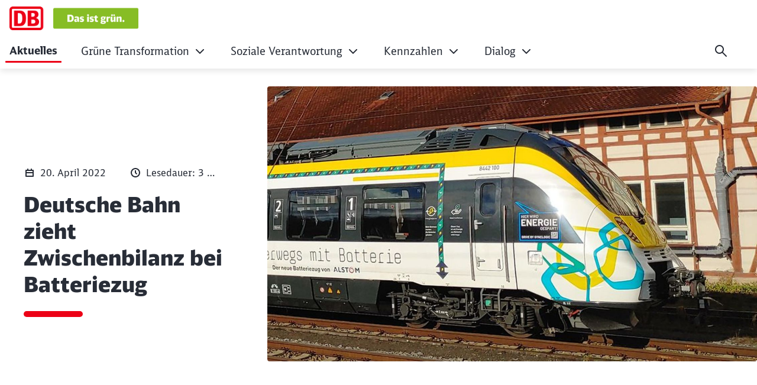

--- FILE ---
content_type: text/html;charset=UTF-8
request_url: https://nachhaltigkeit.deutschebahn.com/de/news/deutsche-bahn-zieht-zwischenbilanz-bei-batteriezug-13566786
body_size: 115426
content:

<!DOCTYPE html>
<html lang="de-DE" dir="ltr"    >
<head >
<meta charset="UTF-8">
<title >
Deutsche Bahn zieht Zwischenbilanz bei Batteriezug
</title>
<meta name="description" content="Nach drei Monaten im Test zieht die Deutsche Bahn Zwischenbilanz: Der erste vollzugelassene Batteriezug überzeugt mit Zuverlässigkeit, stabiler Batterie und einem angenehmen Fahrgefühl.">
<meta name="robots" content="index,follow"/>
<meta name="google-site-verification" content="5im4nxtqXKpfCCl0fTFgjVTcmqPP7lbuZA3tIUviviM"/>
<meta property="og:title" content="Deutsche Bahn zieht Zwischenbilanz bei Batteriezug"/>
<meta property="og:type" content="website"/>
<meta property="og:url" content="https://nachhaltigkeit.deutschebahn.com/de/news/deutsche-bahn-zieht-zwischenbilanz-bei-batteriezug-13566786"/>
<meta property="og:description" content="Nach drei Monaten im Test zieht die Deutsche Bahn Zwischenbilanz: Der erste vollzugelassene Batteriezug überzeugt mit Zuverlässigkeit, stabiler Batterie und einem angenehmen Fahrgefühl."/>
<meta property="og:image" content="https://nachhaltigkeit.deutschebahn.com/resource/image/13554868/16:9/1200/630/e2882bc3b89d24d0a99174a513d38c0a/0B8EFF5402247F6422B1EAA012F430AF/20220121-PI-Alstom.jpg"/>
<meta property="og:image:alt" content="Batteriezug vom Hersteller Alstom"/>
<meta name="viewport" content="width=device-width, initial-scale=1">
<meta name="generator" content="CoreMedia CMS">
<link rel="shortcut icon" href="/resource/blob/13441170/4a63e275e78190f96e64aa48bbde6c63/Start-Nachhaltigkeit-favicon.ico?v=1" >
<link rel="icon" type="image/svg+xml" sizes="any" href="/resource/crblob/13492680/89e62abedf518fb63e9edd64e01d4787/SVG_Logo-svg-data.svg?v=1">
<link rel="apple-touch-icon" sizes="180x180" href="/resource/crblob/13492678/e32f7331663079918cd6a7fd94518ac4/PNG_Logo_180-png-data.png?v=1">
<link rel="mask-icon" href="/resource/crblob/13492682/6ac0d4c6124d3cd57c404a6e99080b0f/SVG_Logo_SW-svg-data.svg?v=1" color="#f01414">
<meta name="theme-color" content="#ffffff">
<link rel="canonical" href="https://nachhaltigkeit.deutschebahn.com/de/news/deutsche-bahn-zieht-zwischenbilanz-bei-batteriezug-13566786">
<link rel="alternate" hreflang="de-DE" href="https://nachhaltigkeit.deutschebahn.com/de/news/deutsche-bahn-zieht-zwischenbilanz-bei-batteriezug-13566786">
<link rel="preload" href="/resource/crblob/13479112/aba06e31375c4256b1b522f29919b9e6/DBNeoScreenHead-Black-woff2-data.woff2" as="font" type="font/woff2" crossorigin>
<link rel="preload" href="/resource/crblob/13479114/7974e666601a9b6cb1209f3e21c2a2bc/DBNeoScreenHead-Light-woff2-data.woff2" as="font" type="font/woff2" crossorigin>
<link rel="preload" href="/resource/crblob/13479116/4f4e0682aaa6cb8c96f2106cb0607843/DBNeoScreenHead-Regular-woff2-data.woff2" as="font" type="font/woff2" crossorigin>
<link rel="preload" href="/resource/crblob/13479118/ee6230ea70cbeea5fa1ac44f566ca984/DBNeoScreenSans-Bold-woff2-data.woff2" as="font" type="font/woff2" crossorigin>
<link rel="preload" href="/resource/crblob/13479120/b4181211050f1d1ace4767528a35a755/DBNeoScreenSans-Regular-woff2-data.woff2" as="font" type="font/woff2" crossorigin>
<link rel="preload" href="/resource/crblob/13479128/4a60673b53df500ee3cf5481ad8af784/icon-ecmx-woff-data.woff" as="font" type="font/woff" crossorigin>
<link rel="stylesheet" href="/resource/css/13441170/13441152/b357ece3880d258b46d14d99d9448627/body.css">
<script src="/resource/js/13441170/0/69f8cf0e892bf4edbbcde107a590c6a1/head.js"></script>
<script type="text/javascript">
</script></head><body
class="u-hyphens nav-multipager-standard l-no-stage"
data-nav-type="multipager-standard"
>
<script type="text/javascript">
var cmp_data = {
cmp_environment: 'prod',
cmp_profile: 'b-corporate',
matomo_site_id: '647',
cmp_legal_pages: [
'/de/datenschutz',
'/de/impressum'
],
cmp_theme_name: 'NEUTRAL'
};
</script>
<script type="text/javascript">
var _mtm = window._mtm = window._mtm || [];
_mtm.push({'mtm.startTime': (new Date().getTime()), 'event': 'mtm.Start'});
(function() {
var d=document, g=d.createElement('script'), s=d.getElementsByTagName('script')[0];
g.async=true; g.src='https://dbwas.service.deutschebahn.com/piwik/js/container_R4aFmA2c.js'; s.parentNode.insertBefore(g,s);
})();
</script><script type="text/javascript">
window._paq = window._paq || [];
if (window._paq) {
if (typeof globalTrackingSearchHits !== 'undefined' && typeof globalTrackingSearchQuery !== 'undefined') {
window._paq.push(['trackSiteSearch', globalTrackingSearchQuery, false, globalTrackingSearchHits]);
}
}
</script><h1 class="u-sr-only">Deutsche Bahn zieht Zwischenbilanz bei Batteriezug</h1>
<style>
:root {
--themeFont: 'DB Neo Screen Sans';
--themeFontBold: 'DB Neo Screen Sans Bold';
--themeFontRegular: 'DB Neo Screen Sans Regular';
--themeFontHead: 'DB Neo Screen Head';
--themeFontHeadBlack: 'DB Neo Screen Head Black';
--themeFontHeadLight: 'DB Neo Screen Head Light';
--themeFontHeadRegular: 'DB Neo Screen Head Regular';
--brandingPrimaryColor: #ec0016;
--brandingPrimaryColorDarkBackground: #ff5a5a;
--brandingPrimaryColorRedBackground: #ffffff;
--brandingSecondaryColor: #c50014;
--brandingSecondaryColorDarkBackground: #ff7575;
--brandingSecondaryColorRedBackground: #013514;
--brandingTextColor: #ffffff;
--brandingTextColorRedBackground: #ffffff;
--brandingTextColorDarkBackground: #ffffff;
--brandingHeadlineColor: ;
}
/* Had to move Button Definition to here to have correct new secondary color Fallback */
.a-btn--p-b2 {
background-color: var(--brandingPrimaryColor);
border-color: var(--brandingPrimaryColor);
}
.a-btn--p-b2:hover,
.a-btn--p-b2:focus {
background-color: var(--brandingSecondaryColor);
border-color: var(--brandingSecondaryColor);
}
.mwf-form div .mwf-field button[type='button'],
.mwf-form div .mwf-field button[type='submit'] {
background: var(--brandingPrimaryColor);
border-color: var(--brandingPrimaryColor);
}
.mwf-form .mwf-form__actions .mwf-form__actions-next .mwf-button.mwf-button--submit {
background: var(--brandingPrimaryColor) !important;
border-color: var(--brandingPrimaryColor) !important;
}
.mwf-form .mwf-form__actions .mwf-form__actions-next .mwf-button.mwf-button--submit:hover,
.mwf-form .mwf-form__actions .mwf-form__actions-next .mwf-button.mwf-button--submit:focus {
background: var(--brandingSecondaryColor) !important;
border-color: var(--brandingSecondaryColor) !important;
}
.mwf-form div .mwf-field button[type='button']:hover,
.mwf-form div .mwf-field button[type='button']:focus,
.mwf-form div .mwf-field button[type='submit']:hover,
.mwf-form div .mwf-field button[type='submit']:focus {
background-color: var(--brandingSecondaryColor);
border-color: var(--brandingSecondaryColor);
}
.a-btn--p-b2 {
color: var(--brandingTextColor);
}
.mwf-form div .mwf-field button[type='button'],
.mwf-form div .mwf-field button[type='submit'] {
color: var(--brandingTextColor);
}
.mwf-form .mwf-form__actions .mwf-form__actions-next .mwf-button.mwf-button--submit {
color: var(--brandingTextColor) !important;
}
</style>
<header class="o-header-multipager-standard " data-e2e="multipager-standard-wrapper">
<a class="o-header-multipager-standard__skip a-nav-button" href="#maincontent">Zum Inhalt springen</a>
<div class="container">
<div class="row">
<div class="col-12">
<div class="o-header-multipager-standard__content">
<div class="o-header-multipager-standard__home-link">
<a href="/de"
aria-label="Deutsche Bahn zieht Zwischenbilanz bei Batteriezug Startseite"
class="a-logo a-logo--img">
<img src="/resource/crblob/13604488/617fbd3891964334369a645726b64589/Logo-mit-Zusatz-data.png" alt="" class="a-logo__image" loading="lazy" />
</a>
</div>
<div id="aria-o-header-multipager-standard__curtain" class="o-header-multipager-standard__curtain"></div>
<div id="aria-m-multipager-standard" class="m-multipager-standard" data-e2e="multipager-standard">
<div class="m-multipager-standard__close">
<button class="a-nav-button " data-e2e="multipager-standard__close-button" title="Menü schließen" aria-label="Menü schließen" aria-expanded="false" aria-controls="aria-m-multipager-standard aria-o-header-multipager-standard__curtain">
<svg viewBox="0 0 24 24" width="24" height="24" aria-hidden="true" id="" class="">
<use href="/resource/crblob/13490356/b487b1f8b25f353283b5974fd38d6855/db_ic_close_24-svg-data.svg#icon" width="24" height="24" />
</svg>
</button>
</div>
<div class="m-multipager-standard__nav-container ">
<nav class="m-multipager-standard__nav">
<ul data-e2e="multipager-standard-items" class="m-multipager-standard__items" data-multipager-standard-lvl="root">
<li data-e2e="multipager-standard-item" class="m-multipager-standard__item m-multipager-standard__item--active "
data-nav-level="0">
<a href="/de/news"
data-e2e="multipager-standard-link"
class="m-multipager-standard__link a-nav-button"
target="_self"
title=""
track-interaction="link|main-nav|open|Aktuelles">
<span class="m-multipager-standard__link-text">Aktuelles</span>
</a>
</li><li data-e2e="multipager-standard-item" class="m-multipager-standard__item " data-multipager-standard-sub=true
data-nav-level="0">
<button type="button" data-e2e="multipager-standard-link" class="m-multipager-standard__link a-nav-button" aria-haspopup="true" aria-expanded="false" >
<span class="m-multipager-standard__link-text">Grüne Transformation</span>
<svg viewBox="0 0 24 24" width="24" height="24" aria-hidden="true" id="" class="m-multipager-standard__link-icon ">
<use href="/resource/crblob/13490342/b7c9666e235b78371584b94465caa767/db_ic_chevron_right_24-svg-data.svg#icon" width="24" height="24" />
</svg>
</button>
<div class="m-multipager-standard__flyout" data-e2e="multipager-standard-flyout" aria-hidden="true">
<div class="container">
<div class="row">
<div class="col-12">
<div class="m-multipager-standard__mega-menu">
<div class="m-multipager-standard__intro--extended m-multipager-standard__intro--extended-desktop" style="border-color: #77B132;">
<div class="m-multipager-standard__intro-title">Grüne Transformation</div>
<div class="m-multipager-standard__intro-text u-hyphens-initial">
Um das eigene Geschäftsmodell zu stärken, hat die Deutsche Bahn Nachhaltigkeit in der Konzernstrategie verankert und fokussiert sich bei der ökologischen Transformation auf fünf Handlungsfelder: Klimaresilienz, Klimaschutz, Ressourcenschutz, Umweltschutz und Lärmschutz. </div>
<a class="a-nav-button m-multipager-standard__intro-link" href="/de/gruene-transformation" target="_self" track-interaction="link|main-nav|open|Grüne Transformation">
<svg viewBox="0 0 24 24" width="24" height="24" aria-hidden="true" id="" class="">
<use href="/resource/crblob/13490042/b721deffaff11faf443e153534646589/db_ic_arrow_forward_24-svg-data.svg#icon" width="24" height="24" />
</svg>
<span>Zur Seite</span>
</a>
</div> <div class="m-multipager-standard__scroller">
<ul data-e2e="multipager-standard-items"
class="m-multipager-standard__items "
data-multipager-standard-lvl="sub"
>
<li data-e2e="multipager-standard-item" class="m-multipager-standard__item hide-lvl0-back-on-desktop">
<button data-e2e="multipager-standard-link" class="m-multipager-standard__link a-nav-button m-multipager-standard__link--back">
<svg viewBox="0 0 24 24" width="24" height="24" aria-hidden="true" id="" class="m-multipager-standard__link-icon">
<use href="/resource/crblob/13490026/336cf42fdb0be43caee076dc374b642d/db_ic_arrow_back_24-svg-data.svg#icon" width="24" height="24" />
</svg>
<span class="m-multipager-standard__link-text">Zurück</span>
</button>
<div class="m-multipager-standard__intro--extended" style="border-color: #77B132;">
<div class="m-multipager-standard__intro-title">Grüne Transformation</div>
<a href="/de/gruene-transformation" data-e2e="multipager-standard-link" class="m-multipager-standard__link m-multipager-standard__link--extended-intro a-nav-button m-multipager-standard__link--self" track-interaction="link|main-nav|open|Grüne Transformation">
<svg viewBox="0 0 24 24" width="24" height="24" aria-hidden="true" id="" class="">
<use href="/resource/crblob/13490042/b721deffaff11faf443e153534646589/db_ic_arrow_forward_24-svg-data.svg#icon" width="24" height="24" />
</svg>
<span class="m-multipager-standard__link-text">Zur Seite</span>
</a>
</div> </li>
<li data-e2e="multipager-standard-item" class="m-multipager-standard__item " data-multipager-standard-sub=true
data-nav-level="1">
<button type="button" data-e2e="multipager-standard-link" class="m-multipager-standard__link a-nav-button" aria-haspopup="true" aria-expanded="false" >
<span class="m-multipager-standard__link-text">Klimaresilienz</span>
<svg viewBox="0 0 24 24" width="24" height="24" aria-hidden="true" id="" class="m-multipager-standard__link-icon u-d-lg-none">
<use href="/resource/crblob/13490342/b7c9666e235b78371584b94465caa767/db_ic_chevron_right_24-svg-data.svg#icon" width="24" height="24" />
</svg>
<svg viewBox="0 0 32 32" width="32" height="32" aria-hidden="true" id="" class="m-multipager-standard__link-icon m-multipager-standard__link-icon--lg u-d-none u-d-lg-block">
<use href="/resource/crblob/13490344/50a1a342d17b197712f1c061dd62409c/db_ic_chevron_right_32-svg-data.svg#icon" width="32" height="32" />
</svg>
</button>
<ul data-e2e="multipager-standard-items"
class="m-multipager-standard__items "
data-multipager-standard-lvl="sub" aria-hidden=true
>
<li data-e2e="multipager-standard-item" class="m-multipager-standard__item ">
<button data-e2e="multipager-standard-link" class="m-multipager-standard__link a-nav-button m-multipager-standard__link--back">
<svg viewBox="0 0 24 24" width="24" height="24" aria-hidden="true" id="" class="m-multipager-standard__link-icon">
<use href="/resource/crblob/13490026/336cf42fdb0be43caee076dc374b642d/db_ic_arrow_back_24-svg-data.svg#icon" width="24" height="24" />
</svg>
<span class="m-multipager-standard__link-text">Zurück</span>
</button>
<a href="/de/gruene-transformation/klimaresilienz" data-e2e="multipager-standard-link" class="m-multipager-standard__link a-nav-button m-multipager-standard__link--self" track-interaction="link|main-nav|open|Grüne Transformation&gt;Klimaresilienz">
<span class="m-multipager-standard__link-text">Zur Seite: Klimaresilienz</span>
</a>
</li>
<li data-e2e="multipager-standard-item" class="m-multipager-standard__item "
data-nav-level="2">
<a href="/de/gruene-transformation/klimaresilienz/klimawandelfolgen"
data-e2e="multipager-standard-link"
class="m-multipager-standard__link a-nav-button"
target="_self"
title=""
track-interaction="link|main-nav|open|Grüne Transformation&gt;Klimaresilienz&gt;Klimawandelfolgen">
<span class="m-multipager-standard__link-text">Klimawandelfolgen</span>
</a>
</li> </ul>
</li><li data-e2e="multipager-standard-item" class="m-multipager-standard__item " data-multipager-standard-sub=true
data-nav-level="1">
<button type="button" data-e2e="multipager-standard-link" class="m-multipager-standard__link a-nav-button" aria-haspopup="true" aria-expanded="false" >
<span class="m-multipager-standard__link-text">Klimaschutz</span>
<svg viewBox="0 0 24 24" width="24" height="24" aria-hidden="true" id="" class="m-multipager-standard__link-icon u-d-lg-none">
<use href="/resource/crblob/13490342/b7c9666e235b78371584b94465caa767/db_ic_chevron_right_24-svg-data.svg#icon" width="24" height="24" />
</svg>
<svg viewBox="0 0 32 32" width="32" height="32" aria-hidden="true" id="" class="m-multipager-standard__link-icon m-multipager-standard__link-icon--lg u-d-none u-d-lg-block">
<use href="/resource/crblob/13490344/50a1a342d17b197712f1c061dd62409c/db_ic_chevron_right_32-svg-data.svg#icon" width="32" height="32" />
</svg>
</button>
<ul data-e2e="multipager-standard-items"
class="m-multipager-standard__items "
data-multipager-standard-lvl="sub" aria-hidden=true
>
<li data-e2e="multipager-standard-item" class="m-multipager-standard__item ">
<button data-e2e="multipager-standard-link" class="m-multipager-standard__link a-nav-button m-multipager-standard__link--back">
<svg viewBox="0 0 24 24" width="24" height="24" aria-hidden="true" id="" class="m-multipager-standard__link-icon">
<use href="/resource/crblob/13490026/336cf42fdb0be43caee076dc374b642d/db_ic_arrow_back_24-svg-data.svg#icon" width="24" height="24" />
</svg>
<span class="m-multipager-standard__link-text">Zurück</span>
</button>
<a href="/de/gruene-transformation/klimaschutz" data-e2e="multipager-standard-link" class="m-multipager-standard__link a-nav-button m-multipager-standard__link--self" track-interaction="link|main-nav|open|Grüne Transformation&gt;Klimaschutz">
<span class="m-multipager-standard__link-text">Zur Seite: Klimaschutz</span>
</a>
</li>
<li data-e2e="multipager-standard-item" class="m-multipager-standard__item " data-multipager-standard-sub=true
data-nav-level="2">
<button type="button" data-e2e="multipager-standard-link" class="m-multipager-standard__link a-nav-button" aria-haspopup="true" aria-expanded="false" >
<span class="m-multipager-standard__link-text">Biokraftstoff HVO</span>
<svg viewBox="0 0 24 24" width="24" height="24" aria-hidden="true" id="" class="m-multipager-standard__link-icon u-d-lg-none">
<use href="/resource/crblob/13490342/b7c9666e235b78371584b94465caa767/db_ic_chevron_right_24-svg-data.svg#icon" width="24" height="24" />
</svg>
<svg viewBox="0 0 32 32" width="32" height="32" aria-hidden="true" id="" class="m-multipager-standard__link-icon m-multipager-standard__link-icon--lg u-d-none u-d-lg-block">
<use href="/resource/crblob/13490344/50a1a342d17b197712f1c061dd62409c/db_ic_chevron_right_32-svg-data.svg#icon" width="32" height="32" />
</svg>
</button>
<ul data-e2e="multipager-standard-items"
class="m-multipager-standard__items "
data-multipager-standard-lvl="sub" aria-hidden=true
>
<li data-e2e="multipager-standard-item" class="m-multipager-standard__item ">
<button data-e2e="multipager-standard-link" class="m-multipager-standard__link a-nav-button m-multipager-standard__link--back">
<svg viewBox="0 0 24 24" width="24" height="24" aria-hidden="true" id="" class="m-multipager-standard__link-icon">
<use href="/resource/crblob/13490026/336cf42fdb0be43caee076dc374b642d/db_ic_arrow_back_24-svg-data.svg#icon" width="24" height="24" />
</svg>
<span class="m-multipager-standard__link-text">Zurück</span>
</button>
<a href="/de/gruene-transformation/klimaschutz/biokraftstoff-hvo" data-e2e="multipager-standard-link" class="m-multipager-standard__link a-nav-button m-multipager-standard__link--self" track-interaction="link|main-nav|open|Grüne Transformation&gt;Klimaschutz&gt;Biokraftstoff HVO">
<span class="m-multipager-standard__link-text">Zur Seite: Biokraftstoff HVO</span>
</a>
</li>
<li data-e2e="multipager-standard-item" class="m-multipager-standard__item "
data-nav-level="3">
<a href="/de/gruene-transformation/klimaschutz/biokraftstoff-hvo/hvo-messungen"
data-e2e="multipager-standard-link"
class="m-multipager-standard__link a-nav-button"
target="_self"
title=""
track-interaction="link|main-nav|open|Grüne Transformation&gt;Klimaschutz&gt;Biokraftstoff HVO&gt;HVO-Messungen">
<span class="m-multipager-standard__link-text">HVO-Messungen</span>
</a>
</li> </ul>
</li><li data-e2e="multipager-standard-item" class="m-multipager-standard__item "
data-nav-level="2">
<a href="/de/gruene-transformation/klimaschutz/treibhausgasemissionen"
data-e2e="multipager-standard-link"
class="m-multipager-standard__link a-nav-button"
target="_self"
title=""
track-interaction="link|main-nav|open|Grüne Transformation&gt;Klimaschutz&gt;Treibhausgasemissionen">
<span class="m-multipager-standard__link-text">Treibhausgasemissionen</span>
</a>
</li><li data-e2e="multipager-standard-item" class="m-multipager-standard__item "
data-nav-level="2">
<a href="/de/gruene-transformation/klimaschutz/emissionen-in-scope-1-2-3"
data-e2e="multipager-standard-link"
class="m-multipager-standard__link a-nav-button"
target="_self"
title=""
track-interaction="link|main-nav|open|Grüne Transformation&gt;Klimaschutz&gt;Scope 1-3 Emissionen">
<span class="m-multipager-standard__link-text">Scope 1-3 Emissionen</span>
</a>
</li><li data-e2e="multipager-standard-item" class="m-multipager-standard__item "
data-nav-level="2">
<a href="/de/gruene-transformation/klimaschutz/science-based-targets-initiative"
data-e2e="multipager-standard-link"
class="m-multipager-standard__link a-nav-button"
target="_self"
title=""
track-interaction="link|main-nav|open|Grüne Transformation&gt;Klimaschutz&gt;Science Based Targets initiative (SBTi)">
<span class="m-multipager-standard__link-text">Science Based Targets initiative (SBTi)</span>
</a>
</li><li data-e2e="multipager-standard-item" class="m-multipager-standard__item "
data-nav-level="2">
<a href="/de/gruene-transformation/klimaschutz/neutralisierung"
data-e2e="multipager-standard-link"
class="m-multipager-standard__link a-nav-button"
target="_self"
title=""
track-interaction="link|main-nav|open|Grüne Transformation&gt;Klimaschutz&gt;Neutralisierung">
<span class="m-multipager-standard__link-text">Neutralisierung</span>
</a>
</li> </ul>
</li><li data-e2e="multipager-standard-item" class="m-multipager-standard__item "
data-nav-level="1">
<a href="/de/gruene-transformation/ressourcenschutz"
data-e2e="multipager-standard-link"
class="m-multipager-standard__link a-nav-button"
target="_self"
title=""
track-interaction="link|main-nav|open|Grüne Transformation&gt;Ressourcenschutz">
<span class="m-multipager-standard__link-text">Ressourcenschutz</span>
</a>
</li><li data-e2e="multipager-standard-item" class="m-multipager-standard__item "
data-nav-level="1">
<a href="/de/gruene-transformation/umweltschutz"
data-e2e="multipager-standard-link"
class="m-multipager-standard__link a-nav-button"
target="_self"
title=""
track-interaction="link|main-nav|open|Grüne Transformation&gt;Umweltschutz">
<span class="m-multipager-standard__link-text">Umweltschutz</span>
</a>
</li><li data-e2e="multipager-standard-item" class="m-multipager-standard__item " data-multipager-standard-sub=true
data-nav-level="1">
<button type="button" data-e2e="multipager-standard-link" class="m-multipager-standard__link a-nav-button" aria-haspopup="true" aria-expanded="false" >
<span class="m-multipager-standard__link-text">Lärmschutz</span>
<svg viewBox="0 0 24 24" width="24" height="24" aria-hidden="true" id="" class="m-multipager-standard__link-icon u-d-lg-none">
<use href="/resource/crblob/13490342/b7c9666e235b78371584b94465caa767/db_ic_chevron_right_24-svg-data.svg#icon" width="24" height="24" />
</svg>
<svg viewBox="0 0 32 32" width="32" height="32" aria-hidden="true" id="" class="m-multipager-standard__link-icon m-multipager-standard__link-icon--lg u-d-none u-d-lg-block">
<use href="/resource/crblob/13490344/50a1a342d17b197712f1c061dd62409c/db_ic_chevron_right_32-svg-data.svg#icon" width="32" height="32" />
</svg>
</button>
<ul data-e2e="multipager-standard-items"
class="m-multipager-standard__items "
data-multipager-standard-lvl="sub" aria-hidden=true
>
<li data-e2e="multipager-standard-item" class="m-multipager-standard__item ">
<button data-e2e="multipager-standard-link" class="m-multipager-standard__link a-nav-button m-multipager-standard__link--back">
<svg viewBox="0 0 24 24" width="24" height="24" aria-hidden="true" id="" class="m-multipager-standard__link-icon">
<use href="/resource/crblob/13490026/336cf42fdb0be43caee076dc374b642d/db_ic_arrow_back_24-svg-data.svg#icon" width="24" height="24" />
</svg>
<span class="m-multipager-standard__link-text">Zurück</span>
</button>
<a href="/de/gruene-transformation/laermschutz" data-e2e="multipager-standard-link" class="m-multipager-standard__link a-nav-button m-multipager-standard__link--self" track-interaction="link|main-nav|open|Grüne Transformation&gt;Lärmschutz">
<span class="m-multipager-standard__link-text">Zur Seite: Lärmschutz</span>
</a>
</li>
<li data-e2e="multipager-standard-item" class="m-multipager-standard__item "
data-nav-level="2">
<a href="/de/gruene-transformation/laermschutz/verkehrsdaten"
data-e2e="multipager-standard-link"
class="m-multipager-standard__link a-nav-button"
target="_self"
title=""
track-interaction="link|main-nav|open|Grüne Transformation&gt;Lärmschutz&gt;Verkehrsdaten">
<span class="m-multipager-standard__link-text">Verkehrsdaten</span>
</a>
</li><li data-e2e="multipager-standard-item" class="m-multipager-standard__item "
data-nav-level="2">
<a href="/de/gruene-transformation/laermschutz/machbarkeitsuntersuchungen"
data-e2e="multipager-standard-link"
class="m-multipager-standard__link a-nav-button"
target="_self"
title=""
track-interaction="link|main-nav|open|Grüne Transformation&gt;Lärmschutz&gt;Machbarkeitsuntersuchungen">
<span class="m-multipager-standard__link-text">Machbarkeitsuntersuchungen</span>
</a>
</li><li data-e2e="multipager-standard-item" class="m-multipager-standard__item "
data-nav-level="2">
<a href="/de/gruene-transformation/laermschutz/ilena"
data-e2e="multipager-standard-link"
class="m-multipager-standard__link a-nav-button"
target="_self"
title=""
track-interaction="link|main-nav|open|Grüne Transformation&gt;Lärmschutz&gt;I-LENA">
<span class="m-multipager-standard__link-text">I-LENA</span>
</a>
</li> </ul>
</li><li data-e2e="multipager-standard-item" class="m-multipager-standard__item "
data-nav-level="1">
<a href="/de/gruene-transformation/massnahmen"
data-e2e="multipager-standard-link"
class="m-multipager-standard__link a-nav-button"
target="_self"
title=""
track-interaction="link|main-nav|open|Grüne Transformation&gt;Das ist grün.-Maßnahmen">
<span class="m-multipager-standard__link-text">Das ist grün.-Maßnahmen</span>
</a>
</li> </ul>
</div>
</div>
</div>
</div>
</div>
</div>
</li><li data-e2e="multipager-standard-item" class="m-multipager-standard__item " data-multipager-standard-sub=true
data-nav-level="0">
<button type="button" data-e2e="multipager-standard-link" class="m-multipager-standard__link a-nav-button" aria-haspopup="true" aria-expanded="false" >
<span class="m-multipager-standard__link-text">Soziale Verantwortung</span>
<svg viewBox="0 0 24 24" width="24" height="24" aria-hidden="true" id="" class="m-multipager-standard__link-icon ">
<use href="/resource/crblob/13490342/b7c9666e235b78371584b94465caa767/db_ic_chevron_right_24-svg-data.svg#icon" width="24" height="24" />
</svg>
</button>
<div class="m-multipager-standard__flyout" data-e2e="multipager-standard-flyout" aria-hidden="true">
<div class="container">
<div class="row">
<div class="col-12">
<div class="m-multipager-standard__mega-menu">
<div class="m-multipager-standard__intro--extended m-multipager-standard__intro--extended-desktop" style="border-color: #00A099;">
<div class="m-multipager-standard__intro-title">Soziale Verantwortung</div>
<div class="m-multipager-standard__intro-text u-hyphens-initial">
Mit weltweit rund 200.000 Mitarbeitenden, Millionen von Kund:innen und zahlreichen Geschäftspartnern nimmt die Deutsche Bahn einen zentralen Platz in der Gesellschaft ein. Die Entscheidungen des Konzerns haben Auswirkungen auf das Leben und den Arbeitsalltag vieler Menschen. Dieser sozialen Verantwortung ist sich die DB stets bewusst. </div>
<a class="a-nav-button m-multipager-standard__intro-link" href="/de/soziale-verantwortung" target="_self" track-interaction="link|main-nav|open|Soziale Verantwortung">
<svg viewBox="0 0 24 24" width="24" height="24" aria-hidden="true" id="" class="">
<use href="/resource/crblob/13490042/b721deffaff11faf443e153534646589/db_ic_arrow_forward_24-svg-data.svg#icon" width="24" height="24" />
</svg>
<span>Zur Seite</span>
</a>
</div> <div class="m-multipager-standard__scroller">
<ul data-e2e="multipager-standard-items"
class="m-multipager-standard__items "
data-multipager-standard-lvl="sub"
>
<li data-e2e="multipager-standard-item" class="m-multipager-standard__item hide-lvl0-back-on-desktop">
<button data-e2e="multipager-standard-link" class="m-multipager-standard__link a-nav-button m-multipager-standard__link--back">
<svg viewBox="0 0 24 24" width="24" height="24" aria-hidden="true" id="" class="m-multipager-standard__link-icon">
<use href="/resource/crblob/13490026/336cf42fdb0be43caee076dc374b642d/db_ic_arrow_back_24-svg-data.svg#icon" width="24" height="24" />
</svg>
<span class="m-multipager-standard__link-text">Zurück</span>
</button>
<div class="m-multipager-standard__intro--extended" style="border-color: #00A099;">
<div class="m-multipager-standard__intro-title">Soziale Verantwortung</div>
<a href="/de/soziale-verantwortung" data-e2e="multipager-standard-link" class="m-multipager-standard__link m-multipager-standard__link--extended-intro a-nav-button m-multipager-standard__link--self" track-interaction="link|main-nav|open|Soziale Verantwortung">
<svg viewBox="0 0 24 24" width="24" height="24" aria-hidden="true" id="" class="">
<use href="/resource/crblob/13490042/b721deffaff11faf443e153534646589/db_ic_arrow_forward_24-svg-data.svg#icon" width="24" height="24" />
</svg>
<span class="m-multipager-standard__link-text">Zur Seite</span>
</a>
</div> </li>
<li data-e2e="multipager-standard-item" class="m-multipager-standard__item " data-multipager-standard-sub=true
data-nav-level="1">
<button type="button" data-e2e="multipager-standard-link" class="m-multipager-standard__link a-nav-button" aria-haspopup="true" aria-expanded="false" >
<span class="m-multipager-standard__link-text">Förderung eines guten Miteinanders</span>
<svg viewBox="0 0 24 24" width="24" height="24" aria-hidden="true" id="" class="m-multipager-standard__link-icon u-d-lg-none">
<use href="/resource/crblob/13490342/b7c9666e235b78371584b94465caa767/db_ic_chevron_right_24-svg-data.svg#icon" width="24" height="24" />
</svg>
<svg viewBox="0 0 32 32" width="32" height="32" aria-hidden="true" id="" class="m-multipager-standard__link-icon m-multipager-standard__link-icon--lg u-d-none u-d-lg-block">
<use href="/resource/crblob/13490344/50a1a342d17b197712f1c061dd62409c/db_ic_chevron_right_32-svg-data.svg#icon" width="32" height="32" />
</svg>
</button>
<ul data-e2e="multipager-standard-items"
class="m-multipager-standard__items "
data-multipager-standard-lvl="sub" aria-hidden=true
>
<li data-e2e="multipager-standard-item" class="m-multipager-standard__item ">
<button data-e2e="multipager-standard-link" class="m-multipager-standard__link a-nav-button m-multipager-standard__link--back">
<svg viewBox="0 0 24 24" width="24" height="24" aria-hidden="true" id="" class="m-multipager-standard__link-icon">
<use href="/resource/crblob/13490026/336cf42fdb0be43caee076dc374b642d/db_ic_arrow_back_24-svg-data.svg#icon" width="24" height="24" />
</svg>
<span class="m-multipager-standard__link-text">Zurück</span>
</button>
<a href="/de/soziale-verantwortung/foerderung-eines-guten-miteinanders" data-e2e="multipager-standard-link" class="m-multipager-standard__link a-nav-button m-multipager-standard__link--self" track-interaction="link|main-nav|open|Soziale Verantwortung&gt;Förderung eines guten Miteinanders">
<span class="m-multipager-standard__link-text">Zur Seite: Förderung eines guten Miteinanders</span>
</a>
</li>
<li data-e2e="multipager-standard-item" class="m-multipager-standard__item " data-multipager-standard-sub=true
data-nav-level="2">
<button type="button" data-e2e="multipager-standard-link" class="m-multipager-standard__link a-nav-button" aria-haspopup="true" aria-expanded="false" >
<span class="m-multipager-standard__link-text">Gute Arbeit im Team DB</span>
<svg viewBox="0 0 24 24" width="24" height="24" aria-hidden="true" id="" class="m-multipager-standard__link-icon u-d-lg-none">
<use href="/resource/crblob/13490342/b7c9666e235b78371584b94465caa767/db_ic_chevron_right_24-svg-data.svg#icon" width="24" height="24" />
</svg>
<svg viewBox="0 0 32 32" width="32" height="32" aria-hidden="true" id="" class="m-multipager-standard__link-icon m-multipager-standard__link-icon--lg u-d-none u-d-lg-block">
<use href="/resource/crblob/13490344/50a1a342d17b197712f1c061dd62409c/db_ic_chevron_right_32-svg-data.svg#icon" width="32" height="32" />
</svg>
</button>
<ul data-e2e="multipager-standard-items"
class="m-multipager-standard__items "
data-multipager-standard-lvl="sub" aria-hidden=true
>
<li data-e2e="multipager-standard-item" class="m-multipager-standard__item ">
<button data-e2e="multipager-standard-link" class="m-multipager-standard__link a-nav-button m-multipager-standard__link--back">
<svg viewBox="0 0 24 24" width="24" height="24" aria-hidden="true" id="" class="m-multipager-standard__link-icon">
<use href="/resource/crblob/13490026/336cf42fdb0be43caee076dc374b642d/db_ic_arrow_back_24-svg-data.svg#icon" width="24" height="24" />
</svg>
<span class="m-multipager-standard__link-text">Zurück</span>
</button>
<a href="/de/soziale-verantwortung/foerderung-eines-guten-miteinanders/gute-arbeit-im-team-db" data-e2e="multipager-standard-link" class="m-multipager-standard__link a-nav-button m-multipager-standard__link--self" track-interaction="link|main-nav|open|Soziale Verantwortung&gt;Förderung eines guten Miteinanders&gt;Gute Arbeit im Team DB">
<span class="m-multipager-standard__link-text">Zur Seite: Gute Arbeit im Team DB</span>
</a>
</li>
<li data-e2e="multipager-standard-item" class="m-multipager-standard__item "
data-nav-level="3">
<a href="/de/soziale-verantwortung/foerderung-eines-guten-miteinanders/gute-arbeit-im-team-db/arbeitsschutz"
data-e2e="multipager-standard-link"
class="m-multipager-standard__link a-nav-button"
target="_self"
title=""
track-interaction="link|main-nav|open|Soziale Verantwortung&gt;Förderung eines guten Miteinanders&gt;Gute Arbeit im Team DB&gt;Arbeitsschutz">
<span class="m-multipager-standard__link-text">Arbeitsschutz</span>
</a>
</li><li data-e2e="multipager-standard-item" class="m-multipager-standard__item "
data-nav-level="3">
<a href="/de/soziale-verantwortung/foerderung-eines-guten-miteinanders/gute-arbeit-im-team-db/beschaeftigungsbedingungen"
data-e2e="multipager-standard-link"
class="m-multipager-standard__link a-nav-button"
target="_self"
title=""
track-interaction="link|main-nav|open|Soziale Verantwortung&gt;Förderung eines guten Miteinanders&gt;Gute Arbeit im Team DB&gt;Beschäftigungsbedingungen">
<span class="m-multipager-standard__link-text">Beschäftigungsbedingungen</span>
</a>
</li><li data-e2e="multipager-standard-item" class="m-multipager-standard__item "
data-nav-level="3">
<a href="/de/soziale-verantwortung/foerderung-eines-guten-miteinanders/gute-arbeit-im-team-db/betriebliche-mitgestaltung-teilhabe"
data-e2e="multipager-standard-link"
class="m-multipager-standard__link a-nav-button"
target="_self"
title=""
track-interaction="link|main-nav|open|Soziale Verantwortung&gt;Förderung eines guten Miteinanders&gt;Gute Arbeit im Team DB&gt;Betriebliche Mitgestaltung und Teilhabe">
<span class="m-multipager-standard__link-text">Betriebliche Mitgestaltung und Teilhabe</span>
</a>
</li><li data-e2e="multipager-standard-item" class="m-multipager-standard__item "
data-nav-level="3">
<a href="/de/soziale-verantwortung/foerderung-eines-guten-miteinanders/gute-arbeit-im-team-db/entwicklung-von-mitarbeitenden"
data-e2e="multipager-standard-link"
class="m-multipager-standard__link a-nav-button"
target="_self"
title=""
track-interaction="link|main-nav|open|Soziale Verantwortung&gt;Förderung eines guten Miteinanders&gt;Gute Arbeit im Team DB&gt;Entwicklung von Mitarbeitenden">
<span class="m-multipager-standard__link-text">Entwicklung von Mitarbeitenden</span>
</a>
</li><li data-e2e="multipager-standard-item" class="m-multipager-standard__item "
data-nav-level="3">
<a href="/de/soziale-verantwortung/foerderung-eines-guten-miteinanders/gute-arbeit-im-team-db/foerderung-kollegialer-zusammenhalt"
data-e2e="multipager-standard-link"
class="m-multipager-standard__link a-nav-button"
target="_self"
title=""
track-interaction="link|main-nav|open|Soziale Verantwortung&gt;Förderung eines guten Miteinanders&gt;Gute Arbeit im Team DB&gt;Förderung kollegialer Zusammenhalt">
<span class="m-multipager-standard__link-text">Förderung kollegialer Zusammenhalt</span>
</a>
</li><li data-e2e="multipager-standard-item" class="m-multipager-standard__item "
data-nav-level="3">
<a href="/de/soziale-verantwortung/foerderung-eines-guten-miteinanders/gute-arbeit-im-team-db/gesundheitsmanagement"
data-e2e="multipager-standard-link"
class="m-multipager-standard__link a-nav-button"
target="_self"
title=""
track-interaction="link|main-nav|open|Soziale Verantwortung&gt;Förderung eines guten Miteinanders&gt;Gute Arbeit im Team DB&gt;Gesundheitsmanagament">
<span class="m-multipager-standard__link-text">Gesundheitsmanagament</span>
</a>
</li> </ul>
</li><li data-e2e="multipager-standard-item" class="m-multipager-standard__item " data-multipager-standard-sub=true
data-nav-level="2">
<button type="button" data-e2e="multipager-standard-link" class="m-multipager-standard__link a-nav-button" aria-haspopup="true" aria-expanded="false" >
<span class="m-multipager-standard__link-text">Gutes Miteinander im öffentlichen Raum</span>
<svg viewBox="0 0 24 24" width="24" height="24" aria-hidden="true" id="" class="m-multipager-standard__link-icon u-d-lg-none">
<use href="/resource/crblob/13490342/b7c9666e235b78371584b94465caa767/db_ic_chevron_right_24-svg-data.svg#icon" width="24" height="24" />
</svg>
<svg viewBox="0 0 32 32" width="32" height="32" aria-hidden="true" id="" class="m-multipager-standard__link-icon m-multipager-standard__link-icon--lg u-d-none u-d-lg-block">
<use href="/resource/crblob/13490344/50a1a342d17b197712f1c061dd62409c/db_ic_chevron_right_32-svg-data.svg#icon" width="32" height="32" />
</svg>
</button>
<ul data-e2e="multipager-standard-items"
class="m-multipager-standard__items "
data-multipager-standard-lvl="sub" aria-hidden=true
>
<li data-e2e="multipager-standard-item" class="m-multipager-standard__item ">
<button data-e2e="multipager-standard-link" class="m-multipager-standard__link a-nav-button m-multipager-standard__link--back">
<svg viewBox="0 0 24 24" width="24" height="24" aria-hidden="true" id="" class="m-multipager-standard__link-icon">
<use href="/resource/crblob/13490026/336cf42fdb0be43caee076dc374b642d/db_ic_arrow_back_24-svg-data.svg#icon" width="24" height="24" />
</svg>
<span class="m-multipager-standard__link-text">Zurück</span>
</button>
<a href="/de/soziale-verantwortung/foerderung-eines-guten-miteinanders/gutes-miteinander-im-oeffentlichen-raum" data-e2e="multipager-standard-link" class="m-multipager-standard__link a-nav-button m-multipager-standard__link--self" track-interaction="link|main-nav|open|Soziale Verantwortung&gt;Förderung eines guten Miteinanders&gt;Gutes Miteinander im öffentlichen Raum">
<span class="m-multipager-standard__link-text">Zur Seite: Gutes Miteinander im öffentlichen Raum</span>
</a>
</li>
<li data-e2e="multipager-standard-item" class="m-multipager-standard__item "
data-nav-level="3">
<a href="/de/soziale-verantwortung/foerderung-eines-guten-miteinanders/gutes-miteinander-im-oeffentlichen-raum/sicherheit-in-zuegen-und-bahnhoefen"
data-e2e="multipager-standard-link"
class="m-multipager-standard__link a-nav-button"
target="_self"
title=""
track-interaction="link|main-nav|open|Soziale Verantwortung&gt;Förderung eines guten Miteinanders&gt;Gutes Miteinander im öffentlichen Raum&gt;Sicherheit in Zügen und Bahnhöfen">
<span class="m-multipager-standard__link-text">Sicherheit in Zügen und Bahnhöfen</span>
</a>
</li><li data-e2e="multipager-standard-item" class="m-multipager-standard__item "
data-nav-level="3">
<a href="/de/soziale-verantwortung/foerderung-eines-guten-miteinanders/gutes-miteinander-im-oeffentlichen-raum/gestaltung-lebenswerten-oeffentlichen-raums"
data-e2e="multipager-standard-link"
class="m-multipager-standard__link a-nav-button"
target="_self"
title=""
track-interaction="link|main-nav|open|Soziale Verantwortung&gt;Förderung eines guten Miteinanders&gt;Gutes Miteinander im öffentlichen Raum&gt;Gestaltung lebenswerten öffentlichen Raums">
<span class="m-multipager-standard__link-text">Gestaltung lebenswerten öffentlichen Raums</span>
</a>
</li> </ul>
</li><li data-e2e="multipager-standard-item" class="m-multipager-standard__item " data-multipager-standard-sub=true
data-nav-level="2">
<button type="button" data-e2e="multipager-standard-link" class="m-multipager-standard__link a-nav-button" aria-haspopup="true" aria-expanded="false" >
<span class="m-multipager-standard__link-text">Integre Geschäftsbeziehungen</span>
<svg viewBox="0 0 24 24" width="24" height="24" aria-hidden="true" id="" class="m-multipager-standard__link-icon u-d-lg-none">
<use href="/resource/crblob/13490342/b7c9666e235b78371584b94465caa767/db_ic_chevron_right_24-svg-data.svg#icon" width="24" height="24" />
</svg>
<svg viewBox="0 0 32 32" width="32" height="32" aria-hidden="true" id="" class="m-multipager-standard__link-icon m-multipager-standard__link-icon--lg u-d-none u-d-lg-block">
<use href="/resource/crblob/13490344/50a1a342d17b197712f1c061dd62409c/db_ic_chevron_right_32-svg-data.svg#icon" width="32" height="32" />
</svg>
</button>
<ul data-e2e="multipager-standard-items"
class="m-multipager-standard__items "
data-multipager-standard-lvl="sub" aria-hidden=true
>
<li data-e2e="multipager-standard-item" class="m-multipager-standard__item ">
<button data-e2e="multipager-standard-link" class="m-multipager-standard__link a-nav-button m-multipager-standard__link--back">
<svg viewBox="0 0 24 24" width="24" height="24" aria-hidden="true" id="" class="m-multipager-standard__link-icon">
<use href="/resource/crblob/13490026/336cf42fdb0be43caee076dc374b642d/db_ic_arrow_back_24-svg-data.svg#icon" width="24" height="24" />
</svg>
<span class="m-multipager-standard__link-text">Zurück</span>
</button>
<a href="/de/soziale-verantwortung/foerderung-eines-guten-miteinanders/integre-geschaeftsbeziehungen" data-e2e="multipager-standard-link" class="m-multipager-standard__link a-nav-button m-multipager-standard__link--self" track-interaction="link|main-nav|open|Soziale Verantwortung&gt;Förderung eines guten Miteinanders&gt;Integre Geschäftsbeziehungen">
<span class="m-multipager-standard__link-text">Zur Seite: Integre Geschäftsbeziehungen</span>
</a>
</li>
<li data-e2e="multipager-standard-item" class="m-multipager-standard__item "
data-nav-level="3">
<a href="/de/soziale-verantwortung/foerderung-eines-guten-miteinanders/integre-geschaeftsbeziehungen/compliance"
data-e2e="multipager-standard-link"
class="m-multipager-standard__link a-nav-button"
target="_self"
title=""
track-interaction="link|main-nav|open|Soziale Verantwortung&gt;Förderung eines guten Miteinanders&gt;Integre Geschäftsbeziehungen&gt;Compliance">
<span class="m-multipager-standard__link-text">Compliance</span>
</a>
</li><li data-e2e="multipager-standard-item" class="m-multipager-standard__item "
data-nav-level="3">
<a href="/de/soziale-verantwortung/foerderung-eines-guten-miteinanders/integre-geschaeftsbeziehungen/digitale-verantwortung"
data-e2e="multipager-standard-link"
class="m-multipager-standard__link a-nav-button"
target="_self"
title=""
track-interaction="link|main-nav|open|Soziale Verantwortung&gt;Förderung eines guten Miteinanders&gt;Integre Geschäftsbeziehungen&gt;Digitale Verantwortung">
<span class="m-multipager-standard__link-text">Digitale Verantwortung</span>
</a>
</li><li data-e2e="multipager-standard-item" class="m-multipager-standard__item "
data-nav-level="3">
<a href="/de/soziale-verantwortung/foerderung-eines-guten-miteinanders/integre-geschaeftsbeziehungen/nachhaltigkeit-in-der-lieferkette"
data-e2e="multipager-standard-link"
class="m-multipager-standard__link a-nav-button"
target="_self"
title=""
track-interaction="link|main-nav|open|Soziale Verantwortung&gt;Förderung eines guten Miteinanders&gt;Integre Geschäftsbeziehungen&gt;Nachhaltigkeit in der Lieferkette">
<span class="m-multipager-standard__link-text">Nachhaltigkeit in der Lieferkette</span>
</a>
</li> </ul>
</li> </ul>
</li><li data-e2e="multipager-standard-item" class="m-multipager-standard__item " data-multipager-standard-sub=true
data-nav-level="1">
<button type="button" data-e2e="multipager-standard-link" class="m-multipager-standard__link a-nav-button" aria-haspopup="true" aria-expanded="false" >
<span class="m-multipager-standard__link-text">Gesellschaftliches Engagement</span>
<svg viewBox="0 0 24 24" width="24" height="24" aria-hidden="true" id="" class="m-multipager-standard__link-icon u-d-lg-none">
<use href="/resource/crblob/13490342/b7c9666e235b78371584b94465caa767/db_ic_chevron_right_24-svg-data.svg#icon" width="24" height="24" />
</svg>
<svg viewBox="0 0 32 32" width="32" height="32" aria-hidden="true" id="" class="m-multipager-standard__link-icon m-multipager-standard__link-icon--lg u-d-none u-d-lg-block">
<use href="/resource/crblob/13490344/50a1a342d17b197712f1c061dd62409c/db_ic_chevron_right_32-svg-data.svg#icon" width="32" height="32" />
</svg>
</button>
<ul data-e2e="multipager-standard-items"
class="m-multipager-standard__items "
data-multipager-standard-lvl="sub" aria-hidden=true
>
<li data-e2e="multipager-standard-item" class="m-multipager-standard__item ">
<button data-e2e="multipager-standard-link" class="m-multipager-standard__link a-nav-button m-multipager-standard__link--back">
<svg viewBox="0 0 24 24" width="24" height="24" aria-hidden="true" id="" class="m-multipager-standard__link-icon">
<use href="/resource/crblob/13490026/336cf42fdb0be43caee076dc374b642d/db_ic_arrow_back_24-svg-data.svg#icon" width="24" height="24" />
</svg>
<span class="m-multipager-standard__link-text">Zurück</span>
</button>
<a href="/de/soziale-verantwortung/wahrnehmung-gesellschaftlichen-engagements" data-e2e="multipager-standard-link" class="m-multipager-standard__link a-nav-button m-multipager-standard__link--self" track-interaction="link|main-nav|open|Soziale Verantwortung&gt;Gesellschaftliches Engagement">
<span class="m-multipager-standard__link-text">Zur Seite: Gesellschaftliches Engagement</span>
</a>
</li>
<li data-e2e="multipager-standard-item" class="m-multipager-standard__item "
data-nav-level="2">
<a href="/de/soziale-verantwortung/wahrnehmung-gesellschaftlichen-engagements/engagement-fuer-innovation-in-mobilitaet"
data-e2e="multipager-standard-link"
class="m-multipager-standard__link a-nav-button"
target="_self"
title=""
track-interaction="link|main-nav|open|Soziale Verantwortung&gt;Gesellschaftliches Engagement&gt;Engagement für Innovation in Mobilität">
<span class="m-multipager-standard__link-text">Engagement für Innovation in Mobilität</span>
</a>
</li><li data-e2e="multipager-standard-item" class="m-multipager-standard__item " data-multipager-standard-sub=true
data-nav-level="2">
<button type="button" data-e2e="multipager-standard-link" class="m-multipager-standard__link a-nav-button" aria-haspopup="true" aria-expanded="false" >
<span class="m-multipager-standard__link-text">Engagement für das Gemeinwohl</span>
<svg viewBox="0 0 24 24" width="24" height="24" aria-hidden="true" id="" class="m-multipager-standard__link-icon u-d-lg-none">
<use href="/resource/crblob/13490342/b7c9666e235b78371584b94465caa767/db_ic_chevron_right_24-svg-data.svg#icon" width="24" height="24" />
</svg>
<svg viewBox="0 0 32 32" width="32" height="32" aria-hidden="true" id="" class="m-multipager-standard__link-icon m-multipager-standard__link-icon--lg u-d-none u-d-lg-block">
<use href="/resource/crblob/13490344/50a1a342d17b197712f1c061dd62409c/db_ic_chevron_right_32-svg-data.svg#icon" width="32" height="32" />
</svg>
</button>
<ul data-e2e="multipager-standard-items"
class="m-multipager-standard__items "
data-multipager-standard-lvl="sub" aria-hidden=true
>
<li data-e2e="multipager-standard-item" class="m-multipager-standard__item ">
<button data-e2e="multipager-standard-link" class="m-multipager-standard__link a-nav-button m-multipager-standard__link--back">
<svg viewBox="0 0 24 24" width="24" height="24" aria-hidden="true" id="" class="m-multipager-standard__link-icon">
<use href="/resource/crblob/13490026/336cf42fdb0be43caee076dc374b642d/db_ic_arrow_back_24-svg-data.svg#icon" width="24" height="24" />
</svg>
<span class="m-multipager-standard__link-text">Zurück</span>
</button>
<a href="/de/soziale-verantwortung/wahrnehmung-gesellschaftlichen-engagements/engagement-fuer-gemeinwohl" data-e2e="multipager-standard-link" class="m-multipager-standard__link a-nav-button m-multipager-standard__link--self" track-interaction="link|main-nav|open|Soziale Verantwortung&gt;Gesellschaftliches Engagement&gt;Engagement für das Gemeinwohl">
<span class="m-multipager-standard__link-text">Zur Seite: Engagement für das Gemeinwohl</span>
</a>
</li>
<li data-e2e="multipager-standard-item" class="m-multipager-standard__item "
data-nav-level="3">
<a href="/de/soziale-verantwortung/wahrnehmung-gesellschaftlichen-engagements/engagement-fuer-gemeinwohl/corporate-volunteering"
data-e2e="multipager-standard-link"
class="m-multipager-standard__link a-nav-button"
target="_self"
title=""
track-interaction="link|main-nav|open|Soziale Verantwortung&gt;Gesellschaftliches Engagement&gt;Engagement für das Gemeinwohl&gt;Corporate Volunteering">
<span class="m-multipager-standard__link-text">Corporate Volunteering</span>
</a>
</li><li data-e2e="multipager-standard-item" class="m-multipager-standard__item "
data-nav-level="3">
<a href="/de/soziale-verantwortung/wahrnehmung-gesellschaftlichen-engagements/engagement-fuer-gemeinwohl/humanitaere-soforthilfe"
data-e2e="multipager-standard-link"
class="m-multipager-standard__link a-nav-button"
target="_self"
title=""
track-interaction="link|main-nav|open|Soziale Verantwortung&gt;Gesellschaftliches Engagement&gt;Engagement für das Gemeinwohl&gt;Humanitäre Soforthilfe">
<span class="m-multipager-standard__link-text">Humanitäre Soforthilfe</span>
</a>
</li><li data-e2e="multipager-standard-item" class="m-multipager-standard__item "
data-nav-level="3">
<a href="/de/soziale-verantwortung/wahrnehmung-gesellschaftlichen-engagements/engagement-fuer-gemeinwohl/unterstuetzung-von-hilfsorganisationen"
data-e2e="multipager-standard-link"
class="m-multipager-standard__link a-nav-button"
target="_self"
title=""
track-interaction="link|main-nav|open|Soziale Verantwortung&gt;Gesellschaftliches Engagement&gt;Engagement für das Gemeinwohl&gt;Unterstützung von Hilfsorganisationen">
<span class="m-multipager-standard__link-text">Unterstützung von Hilfsorganisationen</span>
</a>
</li><li data-e2e="multipager-standard-item" class="m-multipager-standard__item "
data-nav-level="3">
<a href="/de/soziale-verantwortung/wahrnehmung-gesellschaftlichen-engagements/engagement-fuer-gemeinwohl/sportfoerderung"
data-e2e="multipager-standard-link"
class="m-multipager-standard__link a-nav-button"
target="_self"
title=""
track-interaction="link|main-nav|open|Soziale Verantwortung&gt;Gesellschaftliches Engagement&gt;Engagement für das Gemeinwohl&gt;Sportförderung">
<span class="m-multipager-standard__link-text">Sportförderung</span>
</a>
</li> </ul>
</li> </ul>
</li><li data-e2e="multipager-standard-item" class="m-multipager-standard__item " data-multipager-standard-sub=true
data-nav-level="1">
<button type="button" data-e2e="multipager-standard-link" class="m-multipager-standard__link a-nav-button" aria-haspopup="true" aria-expanded="false" >
<span class="m-multipager-standard__link-text">Stärkung von Vielfalt</span>
<svg viewBox="0 0 24 24" width="24" height="24" aria-hidden="true" id="" class="m-multipager-standard__link-icon u-d-lg-none">
<use href="/resource/crblob/13490342/b7c9666e235b78371584b94465caa767/db_ic_chevron_right_24-svg-data.svg#icon" width="24" height="24" />
</svg>
<svg viewBox="0 0 32 32" width="32" height="32" aria-hidden="true" id="" class="m-multipager-standard__link-icon m-multipager-standard__link-icon--lg u-d-none u-d-lg-block">
<use href="/resource/crblob/13490344/50a1a342d17b197712f1c061dd62409c/db_ic_chevron_right_32-svg-data.svg#icon" width="32" height="32" />
</svg>
</button>
<ul data-e2e="multipager-standard-items"
class="m-multipager-standard__items "
data-multipager-standard-lvl="sub" aria-hidden=true
>
<li data-e2e="multipager-standard-item" class="m-multipager-standard__item ">
<button data-e2e="multipager-standard-link" class="m-multipager-standard__link a-nav-button m-multipager-standard__link--back">
<svg viewBox="0 0 24 24" width="24" height="24" aria-hidden="true" id="" class="m-multipager-standard__link-icon">
<use href="/resource/crblob/13490026/336cf42fdb0be43caee076dc374b642d/db_ic_arrow_back_24-svg-data.svg#icon" width="24" height="24" />
</svg>
<span class="m-multipager-standard__link-text">Zurück</span>
</button>
<a href="/de/soziale-verantwortung/staerkung-von-vielfalt" data-e2e="multipager-standard-link" class="m-multipager-standard__link a-nav-button m-multipager-standard__link--self" track-interaction="link|main-nav|open|Soziale Verantwortung&gt;Stärkung von Vielfalt">
<span class="m-multipager-standard__link-text">Zur Seite: Stärkung von Vielfalt</span>
</a>
</li>
<li data-e2e="multipager-standard-item" class="m-multipager-standard__item "
data-nav-level="2">
<a href="/de/soziale-verantwortung/staerkung-von-vielfalt/barrierefreie-mobilitaet"
data-e2e="multipager-standard-link"
class="m-multipager-standard__link a-nav-button"
target="_self"
title=""
track-interaction="link|main-nav|open|Soziale Verantwortung&gt;Stärkung von Vielfalt&gt;Barrierefreie Mobilität">
<span class="m-multipager-standard__link-text">Barrierefreie Mobilität</span>
</a>
</li><li data-e2e="multipager-standard-item" class="m-multipager-standard__item "
data-nav-level="2">
<a href="/de/soziale-verantwortung/staerkung-von-vielfalt/engagement-gegen-diskriminierung"
data-e2e="multipager-standard-link"
class="m-multipager-standard__link a-nav-button"
target="_self"
title=""
track-interaction="link|main-nav|open|Soziale Verantwortung&gt;Stärkung von Vielfalt&gt;Engagement gegen Diskriminierung">
<span class="m-multipager-standard__link-text">Engagement gegen Diskriminierung</span>
</a>
</li><li data-e2e="multipager-standard-item" class="m-multipager-standard__item "
data-nav-level="2">
<a href="/de/soziale-verantwortung/staerkung-von-vielfalt/vielfalt-im-team-db"
data-e2e="multipager-standard-link"
class="m-multipager-standard__link a-nav-button"
target="_self"
title=""
track-interaction="link|main-nav|open|Soziale Verantwortung&gt;Stärkung von Vielfalt&gt;Vielfalt im Team DB">
<span class="m-multipager-standard__link-text">Vielfalt im Team DB</span>
</a>
</li> </ul>
</li><li data-e2e="multipager-standard-item" class="m-multipager-standard__item " data-multipager-standard-sub=true
data-nav-level="1">
<button type="button" data-e2e="multipager-standard-link" class="m-multipager-standard__link a-nav-button" aria-haspopup="true" aria-expanded="false" >
<span class="m-multipager-standard__link-text">Verantwortung für die eigene Geschichte</span>
<svg viewBox="0 0 24 24" width="24" height="24" aria-hidden="true" id="" class="m-multipager-standard__link-icon u-d-lg-none">
<use href="/resource/crblob/13490342/b7c9666e235b78371584b94465caa767/db_ic_chevron_right_24-svg-data.svg#icon" width="24" height="24" />
</svg>
<svg viewBox="0 0 32 32" width="32" height="32" aria-hidden="true" id="" class="m-multipager-standard__link-icon m-multipager-standard__link-icon--lg u-d-none u-d-lg-block">
<use href="/resource/crblob/13490344/50a1a342d17b197712f1c061dd62409c/db_ic_chevron_right_32-svg-data.svg#icon" width="32" height="32" />
</svg>
</button>
<ul data-e2e="multipager-standard-items"
class="m-multipager-standard__items "
data-multipager-standard-lvl="sub" aria-hidden=true
>
<li data-e2e="multipager-standard-item" class="m-multipager-standard__item ">
<button data-e2e="multipager-standard-link" class="m-multipager-standard__link a-nav-button m-multipager-standard__link--back">
<svg viewBox="0 0 24 24" width="24" height="24" aria-hidden="true" id="" class="m-multipager-standard__link-icon">
<use href="/resource/crblob/13490026/336cf42fdb0be43caee076dc374b642d/db_ic_arrow_back_24-svg-data.svg#icon" width="24" height="24" />
</svg>
<span class="m-multipager-standard__link-text">Zurück</span>
</button>
<a href="/de/soziale-verantwortung/verantwortung-fuer-die-eigene-geschichte" data-e2e="multipager-standard-link" class="m-multipager-standard__link a-nav-button m-multipager-standard__link--self" track-interaction="link|main-nav|open|Soziale Verantwortung&gt;Verantwortung für die eigene Geschichte">
<span class="m-multipager-standard__link-text">Zur Seite: Verantwortung für die eigene Geschichte</span>
</a>
</li>
<li data-e2e="multipager-standard-item" class="m-multipager-standard__item "
data-nav-level="2">
<a href="/de/soziale-verantwortung/verantwortung-fuer-die-eigene-geschichte/bewahrung-erinnerungskultur"
data-e2e="multipager-standard-link"
class="m-multipager-standard__link a-nav-button"
target="_self"
title=""
track-interaction="link|main-nav|open|Soziale Verantwortung&gt;Verantwortung für die eigene Geschichte&gt;Bewahrung der Erinnerungskultur">
<span class="m-multipager-standard__link-text">Bewahrung der Erinnerungskultur</span>
</a>
</li><li data-e2e="multipager-standard-item" class="m-multipager-standard__item " data-multipager-standard-sub=true
data-nav-level="2">
<button type="button" data-e2e="multipager-standard-link" class="m-multipager-standard__link a-nav-button" aria-haspopup="true" aria-expanded="false" >
<span class="m-multipager-standard__link-text">Pflege des kulturellen Erbes</span>
<svg viewBox="0 0 24 24" width="24" height="24" aria-hidden="true" id="" class="m-multipager-standard__link-icon u-d-lg-none">
<use href="/resource/crblob/13490342/b7c9666e235b78371584b94465caa767/db_ic_chevron_right_24-svg-data.svg#icon" width="24" height="24" />
</svg>
<svg viewBox="0 0 32 32" width="32" height="32" aria-hidden="true" id="" class="m-multipager-standard__link-icon m-multipager-standard__link-icon--lg u-d-none u-d-lg-block">
<use href="/resource/crblob/13490344/50a1a342d17b197712f1c061dd62409c/db_ic_chevron_right_32-svg-data.svg#icon" width="32" height="32" />
</svg>
</button>
<ul data-e2e="multipager-standard-items"
class="m-multipager-standard__items "
data-multipager-standard-lvl="sub" aria-hidden=true
>
<li data-e2e="multipager-standard-item" class="m-multipager-standard__item ">
<button data-e2e="multipager-standard-link" class="m-multipager-standard__link a-nav-button m-multipager-standard__link--back">
<svg viewBox="0 0 24 24" width="24" height="24" aria-hidden="true" id="" class="m-multipager-standard__link-icon">
<use href="/resource/crblob/13490026/336cf42fdb0be43caee076dc374b642d/db_ic_arrow_back_24-svg-data.svg#icon" width="24" height="24" />
</svg>
<span class="m-multipager-standard__link-text">Zurück</span>
</button>
<a href="/de/soziale-verantwortung/verantwortung-fuer-die-eigene-geschichte/pflege-kulturelles-erbe" data-e2e="multipager-standard-link" class="m-multipager-standard__link a-nav-button m-multipager-standard__link--self" track-interaction="link|main-nav|open|Soziale Verantwortung&gt;Verantwortung für die eigene Geschichte&gt;Pflege des kulturellen Erbes">
<span class="m-multipager-standard__link-text">Zur Seite: Pflege des kulturellen Erbes</span>
</a>
</li>
<li data-e2e="multipager-standard-item" class="m-multipager-standard__item "
data-nav-level="3">
<a href="/de/soziale-verantwortung/verantwortung-fuer-die-eigene-geschichte/pflege-kulturelles-erbe/bewahrung-der-unternehmensgeschichte"
data-e2e="multipager-standard-link"
class="m-multipager-standard__link a-nav-button"
target="_self"
title=""
track-interaction="link|main-nav|open|Soziale Verantwortung&gt;Verantwortung für die eigene Geschichte&gt;Pflege des kulturellen Erbes&gt;Bewahrung der Unternehmensgeschichte">
<span class="m-multipager-standard__link-text">Bewahrung der Unternehmensgeschichte</span>
</a>
</li><li data-e2e="multipager-standard-item" class="m-multipager-standard__item "
data-nav-level="3">
<a href="/de/soziale-verantwortung/verantwortung-fuer-die-eigene-geschichte/pflege-kulturelles-erbe/bauhistorisches-erbe"
data-e2e="multipager-standard-link"
class="m-multipager-standard__link a-nav-button"
target="_self"
title=""
track-interaction="link|main-nav|open|Soziale Verantwortung&gt;Verantwortung für die eigene Geschichte&gt;Pflege des kulturellen Erbes&gt;Bauhistorisches Erbe">
<span class="m-multipager-standard__link-text">Bauhistorisches Erbe</span>
</a>
</li> </ul>
</li> </ul>
</li><li data-e2e="multipager-standard-item" class="m-multipager-standard__item " data-multipager-standard-sub=true
data-nav-level="1">
<button type="button" data-e2e="multipager-standard-link" class="m-multipager-standard__link a-nav-button" aria-haspopup="true" aria-expanded="false" >
<span class="m-multipager-standard__link-text">Menschenrechte</span>
<svg viewBox="0 0 24 24" width="24" height="24" aria-hidden="true" id="" class="m-multipager-standard__link-icon u-d-lg-none">
<use href="/resource/crblob/13490342/b7c9666e235b78371584b94465caa767/db_ic_chevron_right_24-svg-data.svg#icon" width="24" height="24" />
</svg>
<svg viewBox="0 0 32 32" width="32" height="32" aria-hidden="true" id="" class="m-multipager-standard__link-icon m-multipager-standard__link-icon--lg u-d-none u-d-lg-block">
<use href="/resource/crblob/13490344/50a1a342d17b197712f1c061dd62409c/db_ic_chevron_right_32-svg-data.svg#icon" width="32" height="32" />
</svg>
</button>
<ul data-e2e="multipager-standard-items"
class="m-multipager-standard__items "
data-multipager-standard-lvl="sub" aria-hidden=true
>
<li data-e2e="multipager-standard-item" class="m-multipager-standard__item ">
<button data-e2e="multipager-standard-link" class="m-multipager-standard__link a-nav-button m-multipager-standard__link--back">
<svg viewBox="0 0 24 24" width="24" height="24" aria-hidden="true" id="" class="m-multipager-standard__link-icon">
<use href="/resource/crblob/13490026/336cf42fdb0be43caee076dc374b642d/db_ic_arrow_back_24-svg-data.svg#icon" width="24" height="24" />
</svg>
<span class="m-multipager-standard__link-text">Zurück</span>
</button>
<a href="/de/soziale-verantwortung/menschenrechte" data-e2e="multipager-standard-link" class="m-multipager-standard__link a-nav-button m-multipager-standard__link--self" track-interaction="link|main-nav|open|Soziale Verantwortung&gt;Menschenrechte">
<span class="m-multipager-standard__link-text">Zur Seite: Menschenrechte</span>
</a>
</li>
<li data-e2e="multipager-standard-item" class="m-multipager-standard__item "
data-nav-level="2">
<a href="/de/soziale-verantwortung/menschenrechte/lksg"
data-e2e="multipager-standard-link"
class="m-multipager-standard__link a-nav-button"
target="_self"
title=""
track-interaction="link|main-nav|open|Soziale Verantwortung&gt;Menschenrechte&gt;LkSG">
<span class="m-multipager-standard__link-text">LkSG</span>
</a>
</li> </ul>
</li> </ul>
</div>
</div>
</div>
</div>
</div>
</div>
</li><li data-e2e="multipager-standard-item" class="m-multipager-standard__item " data-multipager-standard-sub=true
data-nav-level="0">
<button type="button" data-e2e="multipager-standard-link" class="m-multipager-standard__link a-nav-button" aria-haspopup="true" aria-expanded="false" >
<span class="m-multipager-standard__link-text">Kennzahlen</span>
<svg viewBox="0 0 24 24" width="24" height="24" aria-hidden="true" id="" class="m-multipager-standard__link-icon ">
<use href="/resource/crblob/13490342/b7c9666e235b78371584b94465caa767/db_ic_chevron_right_24-svg-data.svg#icon" width="24" height="24" />
</svg>
</button>
<div class="m-multipager-standard__flyout" data-e2e="multipager-standard-flyout" aria-hidden="true">
<div class="container">
<div class="row">
<div class="col-12">
<div class="m-multipager-standard__mega-menu">
<div class="m-multipager-standard__intro--extended m-multipager-standard__intro--extended-desktop" style="border-color: #F0F3F5;">
<div class="m-multipager-standard__intro-title">Nachhaltigkeitskennzahlen</div>
<div class="m-multipager-standard__intro-text u-hyphens-initial">
Um sich das Vertrauen ihrer Stakeholder zu sichern, informiert die Deutsche Bahn transparent über ihre Fortschritte bei der ökologischen Transformation und bei der sozialen Verantwortung. Dafür setzt die DB auch auf Nachhaltigkeitskennzahlen. </div>
<a class="a-nav-button m-multipager-standard__intro-link" href="/de/kennzahlen" target="_self" track-interaction="link|main-nav|open|Kennzahlen">
<svg viewBox="0 0 24 24" width="24" height="24" aria-hidden="true" id="" class="">
<use href="/resource/crblob/13490042/b721deffaff11faf443e153534646589/db_ic_arrow_forward_24-svg-data.svg#icon" width="24" height="24" />
</svg>
<span>Zur Seite</span>
</a>
</div> <div class="m-multipager-standard__scroller">
<ul data-e2e="multipager-standard-items"
class="m-multipager-standard__items "
data-multipager-standard-lvl="sub"
>
<li data-e2e="multipager-standard-item" class="m-multipager-standard__item hide-lvl0-back-on-desktop">
<button data-e2e="multipager-standard-link" class="m-multipager-standard__link a-nav-button m-multipager-standard__link--back">
<svg viewBox="0 0 24 24" width="24" height="24" aria-hidden="true" id="" class="m-multipager-standard__link-icon">
<use href="/resource/crblob/13490026/336cf42fdb0be43caee076dc374b642d/db_ic_arrow_back_24-svg-data.svg#icon" width="24" height="24" />
</svg>
<span class="m-multipager-standard__link-text">Zurück</span>
</button>
<div class="m-multipager-standard__intro--extended" style="border-color: #F0F3F5;">
<div class="m-multipager-standard__intro-title">Nachhaltigkeitskennzahlen</div>
<a href="/de/kennzahlen" data-e2e="multipager-standard-link" class="m-multipager-standard__link m-multipager-standard__link--extended-intro a-nav-button m-multipager-standard__link--self" track-interaction="link|main-nav|open|Kennzahlen">
<svg viewBox="0 0 24 24" width="24" height="24" aria-hidden="true" id="" class="">
<use href="/resource/crblob/13490042/b721deffaff11faf443e153534646589/db_ic_arrow_forward_24-svg-data.svg#icon" width="24" height="24" />
</svg>
<span class="m-multipager-standard__link-text">Zur Seite</span>
</a>
</div> </li>
<li data-e2e="multipager-standard-item" class="m-multipager-standard__item "
data-nav-level="1">
<a href="/de/kennzahlen/ratings"
data-e2e="multipager-standard-link"
class="m-multipager-standard__link a-nav-button"
target="_self"
title=""
track-interaction="link|main-nav|open|Kennzahlen&gt;Ratings &amp; Rankings">
<span class="m-multipager-standard__link-text">Ratings &amp; Rankings</span>
</a>
</li> </ul>
</div>
</div>
</div>
</div>
</div>
</div>
</li><li data-e2e="multipager-standard-item" class="m-multipager-standard__item " data-multipager-standard-sub=true
data-nav-level="0">
<button type="button" data-e2e="multipager-standard-link" class="m-multipager-standard__link a-nav-button" aria-haspopup="true" aria-expanded="false" >
<span class="m-multipager-standard__link-text">Dialog</span>
<svg viewBox="0 0 24 24" width="24" height="24" aria-hidden="true" id="" class="m-multipager-standard__link-icon ">
<use href="/resource/crblob/13490342/b7c9666e235b78371584b94465caa767/db_ic_chevron_right_24-svg-data.svg#icon" width="24" height="24" />
</svg>
</button>
<div class="m-multipager-standard__flyout" data-e2e="multipager-standard-flyout" aria-hidden="true">
<div class="container">
<div class="row">
<div class="col-12">
<div class="m-multipager-standard__mega-menu">
<div class="m-multipager-standard__intro--extended m-multipager-standard__intro--extended-desktop" style="border-color: #F0F3F5;">
<div class="m-multipager-standard__intro-title">Im Dialog</div>
<div class="m-multipager-standard__intro-text u-hyphens-initial">
Egal ob Netzwerke, Newsletter oder Veranstaltungen wie das Forum Nachhaltigkeit: Die Deutsche Bahn steht im engen und regelmäßigen Austausch mit ihren Stakeholdern - und mit allen, die sich für nachhaltige Mobilität interessieren. Ein offener Dialog zu zentralen Nachhaltigkeitsthemen ist für die DB selbstverständlich. </div>
<a class="a-nav-button m-multipager-standard__intro-link" href="/de/dialog" target="_self" track-interaction="link|main-nav|open|Dialog">
<svg viewBox="0 0 24 24" width="24" height="24" aria-hidden="true" id="" class="">
<use href="/resource/crblob/13490042/b721deffaff11faf443e153534646589/db_ic_arrow_forward_24-svg-data.svg#icon" width="24" height="24" />
</svg>
<span>Zur Seite</span>
</a>
</div> <div class="m-multipager-standard__scroller">
<ul data-e2e="multipager-standard-items"
class="m-multipager-standard__items "
data-multipager-standard-lvl="sub"
>
<li data-e2e="multipager-standard-item" class="m-multipager-standard__item hide-lvl0-back-on-desktop">
<button data-e2e="multipager-standard-link" class="m-multipager-standard__link a-nav-button m-multipager-standard__link--back">
<svg viewBox="0 0 24 24" width="24" height="24" aria-hidden="true" id="" class="m-multipager-standard__link-icon">
<use href="/resource/crblob/13490026/336cf42fdb0be43caee076dc374b642d/db_ic_arrow_back_24-svg-data.svg#icon" width="24" height="24" />
</svg>
<span class="m-multipager-standard__link-text">Zurück</span>
</button>
<div class="m-multipager-standard__intro--extended" style="border-color: #F0F3F5;">
<div class="m-multipager-standard__intro-title">Im Dialog</div>
<a href="/de/dialog" data-e2e="multipager-standard-link" class="m-multipager-standard__link m-multipager-standard__link--extended-intro a-nav-button m-multipager-standard__link--self" track-interaction="link|main-nav|open|Dialog">
<svg viewBox="0 0 24 24" width="24" height="24" aria-hidden="true" id="" class="">
<use href="/resource/crblob/13490042/b721deffaff11faf443e153534646589/db_ic_arrow_forward_24-svg-data.svg#icon" width="24" height="24" />
</svg>
<span class="m-multipager-standard__link-text">Zur Seite</span>
</a>
</div> </li>
<li data-e2e="multipager-standard-item" class="m-multipager-standard__item "
data-nav-level="1">
<a href="/de/dialog/veranstaltungen/forumnachhaltigkeit"
data-e2e="multipager-standard-link"
class="m-multipager-standard__link a-nav-button"
target="_self"
title=""
track-interaction="link|main-nav|open|Dialog&gt;Forum Nachhaltigkeit">
<span class="m-multipager-standard__link-text">Forum Nachhaltigkeit</span>
</a>
</li><li data-e2e="multipager-standard-item" class="m-multipager-standard__item "
data-nav-level="1">
<a href="/de/dialog/newsletter"
data-e2e="multipager-standard-link"
class="m-multipager-standard__link a-nav-button"
target="_self"
title=""
track-interaction="link|main-nav|open|Dialog&gt;Newsletter">
<span class="m-multipager-standard__link-text">Newsletter</span>
</a>
</li><li data-e2e="multipager-standard-item" class="m-multipager-standard__item "
data-nav-level="1">
<a href="/de/dialog/podcast"
data-e2e="multipager-standard-link"
class="m-multipager-standard__link a-nav-button"
target="_self"
title=""
track-interaction="link|main-nav|open|Dialog&gt;Podcast">
<span class="m-multipager-standard__link-text">Podcast</span>
</a>
</li><li data-e2e="multipager-standard-item" class="m-multipager-standard__item "
data-nav-level="1">
<a href="/de/dialog/stakeholder"
data-e2e="multipager-standard-link"
class="m-multipager-standard__link a-nav-button"
target="_self"
title=""
track-interaction="link|main-nav|open|Dialog&gt;Stakeholder">
<span class="m-multipager-standard__link-text">Stakeholder</span>
</a>
</li><li data-e2e="multipager-standard-item" class="m-multipager-standard__item " data-multipager-standard-sub=true
data-nav-level="1">
<button type="button" data-e2e="multipager-standard-link" class="m-multipager-standard__link a-nav-button" aria-haspopup="true" aria-expanded="false" >
<span class="m-multipager-standard__link-text">Umweltschulungen</span>
<svg viewBox="0 0 24 24" width="24" height="24" aria-hidden="true" id="" class="m-multipager-standard__link-icon u-d-lg-none">
<use href="/resource/crblob/13490342/b7c9666e235b78371584b94465caa767/db_ic_chevron_right_24-svg-data.svg#icon" width="24" height="24" />
</svg>
<svg viewBox="0 0 32 32" width="32" height="32" aria-hidden="true" id="" class="m-multipager-standard__link-icon m-multipager-standard__link-icon--lg u-d-none u-d-lg-block">
<use href="/resource/crblob/13490344/50a1a342d17b197712f1c061dd62409c/db_ic_chevron_right_32-svg-data.svg#icon" width="32" height="32" />
</svg>
</button>
<ul data-e2e="multipager-standard-items"
class="m-multipager-standard__items "
data-multipager-standard-lvl="sub" aria-hidden=true
>
<li data-e2e="multipager-standard-item" class="m-multipager-standard__item ">
<button data-e2e="multipager-standard-link" class="m-multipager-standard__link a-nav-button m-multipager-standard__link--back">
<svg viewBox="0 0 24 24" width="24" height="24" aria-hidden="true" id="" class="m-multipager-standard__link-icon">
<use href="/resource/crblob/13490026/336cf42fdb0be43caee076dc374b642d/db_ic_arrow_back_24-svg-data.svg#icon" width="24" height="24" />
</svg>
<span class="m-multipager-standard__link-text">Zurück</span>
</button>
<a href="/de/dialog/umweltschulungen" data-e2e="multipager-standard-link" class="m-multipager-standard__link a-nav-button m-multipager-standard__link--self" track-interaction="link|main-nav|open|Dialog&gt;Umweltschulungen">
<span class="m-multipager-standard__link-text">Zur Seite: Umweltschulungen</span>
</a>
</li>
<li data-e2e="multipager-standard-item" class="m-multipager-standard__item "
data-nav-level="2">
<a href="/de/dialog/umweltschulungen/schulungsangebot"
data-e2e="multipager-standard-link"
class="m-multipager-standard__link a-nav-button"
target="_self"
title=""
track-interaction="link|main-nav|open|Dialog&gt;Umweltschulungen&gt;Schulungsangebot">
<span class="m-multipager-standard__link-text">Schulungsangebot</span>
</a>
</li><li data-e2e="multipager-standard-item" class="m-multipager-standard__item "
data-nav-level="2">
<a href="/de/dialog/umweltschulungen/bauueberwachung"
data-e2e="multipager-standard-link"
class="m-multipager-standard__link a-nav-button"
target="_self"
title=""
track-interaction="link|main-nav|open|Dialog&gt;Umweltschulungen&gt;Umweltfachliche Bauüberwachung">
<span class="m-multipager-standard__link-text">Umweltfachliche Bauüberwachung</span>
</a>
</li> </ul>
</li><li data-e2e="multipager-standard-item" class="m-multipager-standard__item " data-multipager-standard-sub=true
data-nav-level="1">
<button type="button" data-e2e="multipager-standard-link" class="m-multipager-standard__link a-nav-button" aria-haspopup="true" aria-expanded="false" >
<span class="m-multipager-standard__link-text">Jobs</span>
<svg viewBox="0 0 24 24" width="24" height="24" aria-hidden="true" id="" class="m-multipager-standard__link-icon u-d-lg-none">
<use href="/resource/crblob/13490342/b7c9666e235b78371584b94465caa767/db_ic_chevron_right_24-svg-data.svg#icon" width="24" height="24" />
</svg>
<svg viewBox="0 0 32 32" width="32" height="32" aria-hidden="true" id="" class="m-multipager-standard__link-icon m-multipager-standard__link-icon--lg u-d-none u-d-lg-block">
<use href="/resource/crblob/13490344/50a1a342d17b197712f1c061dd62409c/db_ic_chevron_right_32-svg-data.svg#icon" width="32" height="32" />
</svg>
</button>
<ul data-e2e="multipager-standard-items"
class="m-multipager-standard__items "
data-multipager-standard-lvl="sub" aria-hidden=true
>
<li data-e2e="multipager-standard-item" class="m-multipager-standard__item ">
<button data-e2e="multipager-standard-link" class="m-multipager-standard__link a-nav-button m-multipager-standard__link--back">
<svg viewBox="0 0 24 24" width="24" height="24" aria-hidden="true" id="" class="m-multipager-standard__link-icon">
<use href="/resource/crblob/13490026/336cf42fdb0be43caee076dc374b642d/db_ic_arrow_back_24-svg-data.svg#icon" width="24" height="24" />
</svg>
<span class="m-multipager-standard__link-text">Zurück</span>
</button>
<a href="/de/dialog/jobs" data-e2e="multipager-standard-link" class="m-multipager-standard__link a-nav-button m-multipager-standard__link--self" track-interaction="link|main-nav|open|Dialog&gt;Jobs">
<span class="m-multipager-standard__link-text">Zur Seite: Jobs</span>
</a>
</li>
<li data-e2e="multipager-standard-item" class="m-multipager-standard__item "
data-nav-level="2">
<a href="/de/dialog/jobs/traineeprogramm"
data-e2e="multipager-standard-link"
class="m-multipager-standard__link a-nav-button"
target="_self"
title=""
track-interaction="link|main-nav|open|Dialog&gt;Jobs&gt;Traineeprogramm Nachhaltigkeit">
<span class="m-multipager-standard__link-text">Traineeprogramm Nachhaltigkeit</span>
</a>
</li> </ul>
</li> </ul>
</div>
</div>
</div>
</div>
</div>
</div>
</li>
</ul> </nav>
</div>
</div>
<div class="o-header-multipager-standard__aside ">
<form action="/service/search/nachhaltigkeit/13440488?rootNavigationId=13441170&amp;navigableSearch=true" role="search" class="o-header-multipager-standard__form-search">
<div data-e2e="multipager-standard-search-wrapper" class="o-header-multipager-standard__form-search-wrapper">
<input type="hidden" name="qli" value="true"/>
<label class="u-sr-only" for="1-76jpfczp22yeu4ajk8susqmta">Suchbegriff eingeben</label>
<input data-e2e="multipager-standard-search-field" class="o-header-multipager-standard__form-search-input"
placeholder="Suchbegriff eingeben"
value=""
name="query"
id="1-76jpfczp22yeu4ajk8susqmta"
type="search"
aria-label="Tippe 3 oder mehr Buchstaben ein, um Suchvorschläge anzuzeigen"
data-generatedId="1-76jpfczp22yeu4ajk8susqmta"
data-searchLink="/service/search/nachhaltigkeit/13440488?rootNavigationId=13441170&navigableSearch=true&query="
data-mostSearchedList=""
data-mostSearchedLabel="" />
</div>
<button type="button" data-e2e="multipager-standard-search-submit" class="a-nav-button o-header-multipager-standard__form-search-submit" title="Suche" aria-label="Suche">
<svg viewBox="0 0 24 24" width="24" height="24" aria-hidden="true" id="" class="">
<use href="/resource/crblob/13491462/44b0997fd00ed84fe09b839576dd410b/db_ic_search_24-svg-data.svg#icon" width="24" height="24" />
</svg>
</button>
</form>
<script>
window.awesomplete = window.awesomplete || {};
window.awesomplete.localizations = {
"listLabel": "Suchvorschläge",
"statusNoResults": "Keine Suchvorschläge gefunden",
"statusXResults": "{0} Suchvorschläge gefunden",
"statusTypeXChar": "Tippe {0} oder mehr Buchstaben ein, um Suchvorschläge anzuzeigen"
};
</script>
<div data-e2e="multipager-standard-menu-toggle" class="o-header-multipager-standard__open-menu">
<button class="a-nav-button o-header-multipager-standard__open-btn" data-e2e="multipager-standard__open-button" title="Menü öffnen" aria-label="Menü öffnen" aria-haspopup="true" aria-expanded="false" aria-controls="aria-m-multipager-standard aria-o-header-multipager-standard__curtain">
<svg viewBox="0 0 24 24" width="24" height="24" aria-hidden="true" id="" class="">
<use href="/resource/crblob/13491084/642ca9af29b55fa1a670ed2cee22fcbc/db_ic_menu_24-svg-data.svg#icon" width="24" height="24" />
</svg>
</button>
</div>
</div>
</div>
</div>
</div>
</div>
</header>
<main id="maincontent">
<section aria-label="Einstiegsbereich" class="l-spacing--stage o-stage o-truncated-stage__section o-truncated-stage__pagegrid-placement">
<button class="m-a11y__button-skip a-btn a-btn--s-b1 u-mb-3 u-mt-3 u-ml-auto u-mr-auto u-d-block"
type="button">Klicken, um den folgenden Slider zu überspringen</button>
<div class="container p-0">
<div id="truncatedImage13554868" class="container p-0 o-truncated-stage o-stage__splide o-truncated-stage--left o-truncated-stage--default">
<div id="o-truncated-stage__text-slider" class="o-truncated-stage__text-slider">
<div class="track__one-slide" style="max-width:100vw;">
<div class="one-slide">
<div class="o-truncated-stage__body ">
<div class="o-truncated-stage__chips">
<div class="o-truncated-stage__chip" aria-hidden="true">
<svg viewBox="0 0 20 20" width="20" height="20" aria-hidden="true" id="" class="">
<use href="/resource/crblob/13490180/d81ac09d74885c510ee4ad8bb89da329/db_ic_calendar_20-svg-data.svg#icon" width="20" height="20" />
</svg>
20. April 2022
</div>
<div class="o-truncated-stage__chip o-article__reading-time--auto"
data-words-per-minute="300"
data-reading-time-label="Lesedauer: {0} Min."
aria-hidden="true">
<svg viewBox="0 0 20 20" width="20" height="20" aria-hidden="true" id="" class="">
<use href="/resource/crblob/13491440/c643170785d3de8cc9878950d5aaa615/db_ic_schedule_20-svg-data.svg#icon" width="20" height="20" />
</svg>
</div>
</div>
<h2 class="o-truncated-stage__title a-pulse a-pulse--p1" aria-hidden="true" >
Deutsche Bahn zieht Zwischenbilanz bei Batteriezug </h2>
</div> </div>
</div>
</div>
<div id="o-truncated-stage__media-slider" class="o-truncated-stage__media-slider">
<div class="track__one-slide">
<div class="one-slide">
<div
class="o-truncated-stage__picture-container">
<div
class="o-truncated-stage__picture-wrapper">
<picture class="" >
<source srcset="/resource/image/13554868/16:9/576/324/e2882bc3b89d24d0a99174a513d38c0a/055067D425E52A3EF3F8E57EE2C2917E/20220121-PI-Alstom.jpg" media="(max-width: 575px)">
<source srcset="/resource/image/13554868/16:9/752/423/e2882bc3b89d24d0a99174a513d38c0a/C61F335FB1EB53C0930E421E448DFEFA/20220121-PI-Alstom.jpg" media="(max-width: 751px)">
<source srcset="/resource/image/13554868/16:9/968/544/e2882bc3b89d24d0a99174a513d38c0a/1FE81D4EF4B0D6FABE9A3287C3481C10/20220121-PI-Alstom.jpg" media="(max-width: 967px)">
<source srcset="/resource/image/13554868/16:9/1183/665/e2882bc3b89d24d0a99174a513d38c0a/845D5028FD544E0DD643197565A02951/20220121-PI-Alstom.jpg" media="(max-width: 1182px)">
<source srcset="/resource/image/13554868/16:9/1464/823/e2882bc3b89d24d0a99174a513d38c0a/06E4E6F8A04A002F225B298C5136FB8D/20220121-PI-Alstom.jpg" media="(max-width: 1463px)">
<img src="/resource/image/13554868/16:9/1920/1080/e2882bc3b89d24d0a99174a513d38c0a/34DEB714EFD5A5A13D59B61AA563B181/20220121-PI-Alstom.jpg" class="m-picture__img o-truncated-stage__img"
alt="Batteriezug vom Hersteller Alstom"
data-alt="Batteriezug vom Hersteller Alstom"
data-id="13554868"
loading="lazy"
width="16" height="9"
data-source="Alstom / Lars Sänger"
/>
</picture> </div>
</div> </div>
</div>
</div> </div>
</div> <div class="m-a11y__button-skip-end a-btn a-btn--s-b1 u-mb-3 u-mt-3 u-ml-auto u-mr-auto u-d-block"
tabindex="-1">Ende des Sliders</div>
</section>
<div class="l-spacing-breadcrumb-share ">
<div class="container">
<div class="row">
<div class="u-d-flex u-flex-align-items-center u-flex-justify-content-between">
<nav aria-label="breadcrumb" data-e2e="m-breadcrumb" class="m-breadcrumb">
<ul>
<li class="m-breadcrumb__item " >
<a class="u-print-hide a-btn m-breadcrumb__link m-breadcrumb__link--has-next" href="/de" data-matomo-tracking-link data-matomo-trackingTitle="Nachhaltigkeit bei der Deutschen Bahn">
<span class="cm-teasable-link-text">Nachhaltigkeit bei der Deutschen Bahn</span>
</a> </li>
<li class="m-breadcrumb__item m-breadcrumb--current" aria-current="page">
<a class="u-print-hide a-btn m-breadcrumb__link m-breadcrumb__link--has-next" href="/de/news" data-matomo-tracking-link data-matomo-trackingTitle="Aktuelles">
<span class="cm-teasable-link-text">Aktuelles</span>
</a> </li>
<li class="m-breadcrumb__item m-breadcrumb--current" aria-current="page" >Deutsche Bahn zieht Zwischenbilanz bei Batteriezug</li>
</ul>
</nav>
<nav aria-label="breadcrumb" class="m-breadcrumb m-breadcrumb--mobile">
<ul>
<li>
<a class="u-print-hide a-btn m-breadcrumb__link m-breadcrumb__link--has-previous" href="/de/news" data-matomo-tracking-link data-matomo-trackingTitle="Aktuelles">
<span class="cm-teasable-link-text">Aktuelles</span>
</a> </li>
</ul>
</nav>
</div>
</div>
</div>
</div>
<article id="deutsche-bahn-zieht-zwischenbilanz-bei-batteriezug-13566786"
class="o-article" xmlns="http://www.w3.org/1999/html">
<div class="container">
<div class="row">
<div class="col-12 col-xl-8">
<div class="d-flex u-flex-column u-flex-sm-row u-mb-3 u-sr-only">
<div class="o-article__press-info">
<img class="o-article__press-info-icon"
src="/resource/crblob/13492818/6f579d1bccab0915780cce5dc778d79e/svg-calender-black-svg-data.svg"
alt="" loading="lazy"/>
20. April 2022, 10:00 Uhr
</div>
<div class="o-article__reading-time o-article__reading-time--auto flex-shrink-0"
data-words-per-minute="300"
data-reading-time-label="Lesedauer: {0} Min.">
<svg viewBox="0 0 20 20" width="20" height="20" aria-hidden="true" id="" class="o-article__reading-time-icon">
<use href="/resource/crblob/13491440/c643170785d3de8cc9878950d5aaa615/db_ic_schedule_20-svg-data.svg#icon" width="20" height="20" />
</svg>
</div>
</div>
<header class="o-article__header">
<h2 aria-hidden="false" class="o-article__headline u-sr-only" >
<span class="u-sr-only">Artikel:&nbsp;</span>Deutsche Bahn zieht Zwischenbilanz bei Batteriezug
</h2>
</header>
<div class="o-article__richtext m-richtext" >
<p>Schon heute fahren wir als Deutsche Bahn mit rund 90 Prozent unserer Verkehrsleistung im Personen- und Güterverkehr elektrisch und überwiegend mit grünem Strom. Da jedoch nicht alle Strecken elektrifiziert sind, setzen wir auf dem Weg zur Klimaneutralität auch auf alternative Antriebe und Kraftstoffe.</p>
<p>So fahren wir seit dem 24. Januar den ersten voll zugelassenen Batteriezug testweise auf der Gäubahn und ziehen nun Zwischenbilanz. Nach den ersten 20.000 Kilometern zeigt sich: Der Zug ist zuverlässig, die Batterie stabil und das elektrische Fahrgefühl überzeugt sowohl die Fahrgäste als auch die Lokführer:innen. </p>
<p>
<strong>Probebetrieb in Bayern und Baden-Württemberg </strong>
</p>
<p>Der Batteriezug von DB Regio und Alstom ist werktags in Baden-Württemberg unterwegs. An den Wochenenden fährt er im Fränkischen Seenland von Gunzenhausen nach Pleinfeld. Dafür wurden 30 Lokführer:innen speziell auf diesen Zug geschult. Der Probebetrieb läuft noch bis Anfang Mai 2022. Dann sollen insgesamt rund 30.000 Kilometer zurückgelegt worden sein.</p>
<p>Die Strecken in Baden-Württemberg und Bayern eignen sich aufgrund ihrer Topografie und der unterschiedlichen Streckenprofile für den Testbetrieb besonders gut. Sie ermöglichen eine hohe Laufleistung des Zuges. Zudem können unterschiedliche Batterieaufladeszenarien getestet und technisch Feinheiten angepasst werden.</p>
<p>In Baden-Württemberg lädt sich die Batterie des Zugs während der laufenden Fahrt auf. Abschnittsweise fährt der Zug im Batteriemodus und liefert so Erkenntnisse aus Lade- und Entladezyklen. In Bayern bekommt der Batteriezug ausschließlich an den elektrifizierten Ziel- und Startbahnhöfen Pleinfeld und Gunzenhausen direkt von den Oberleitungen den nötigen Strom, da die Strecke dazwischen nicht elektrifiziert ist.</p>
<h3 class="o-article__related--headline u-d-block" id="o-article__related--headline-origin-copy">
<span>Weitere Inhalte</span></h3>
<div class="o-article__related-container u-d-block">
<div class="row o-article__related--content-origin ">
<section class="l-spacing--icon_rondell" aria-label="Karussell">
<div class="m-collection">
<div class="container">
<div class="row u-flex-justify-content-center resize-watcher" >
<div
class="splide m-collection-slider__splide m-collection-slider__splide--related-slider u-px-0 js-collection-slider"
data-splide-options='{"perPage":3}'
data-translation-key-prev="Zurück"
data-translation-key-next="Vor"
data-translation-key-first="Gehe zum ersten Slide"
data-translation-key-last="Gehe zum letzten Slide"
data-translation-key-slide-x="Gehe zu Slide %s"
data-translation-key-page-x="Gehe zu Seite %s"
data-translation-key-label="%s von %s">
<button class="m-a11y__button-skip a-btn a-btn--s-b1 u-mb-3 u-mt-3 u-ml-auto u-mr-auto u-d-block" type="button">Klicken, um den folgenden Slider zu überspringen</button>
<div class="splide__track">
<ul class="m-collection-slider splide__list">
<li class="splide__slide m-collection-slider__item">
<div class="o-stage__img-container">
<div class="m-bigteaser__with-header"
data-e2e="m-bigteaser__with-header_related"
>
<div class="m-bigteaser m-bigteaser--white g-animation--zoomin
"
data-big-teaser-header="true">
<a href="/de/news/db-versorgt-ersten-wasserstoffzug-in-bayern-13566592#" class="m-bigteaser__blocklink focus-visible"
aria-label="DB versorgt ersten Zug in Bayern mit grünem Wasserstoff Weiterlesen"
>
<picture aria-hidden="true" class="" >
<source srcset="/resource/image/13554288/16:9/543/305/8872ba044a610252365487c5e229c055/C7ED12B110C0CC547149D4BB672F9F36/053-Wasserstoff.jpg" media="(max-width: 576px)">
<source srcset="/resource/image/13554288/16:9/720/405/8872ba044a610252365487c5e229c055/4021BD74BEBB9ED40FDADA8BD4A95CB5/053-Wasserstoff.jpg" media="(max-width: 752px)">
<source srcset="/resource/image/13554288/16:9/904/509/8872ba044a610252365487c5e229c055/6F8C4521C7F503C1CDD48E8C113D6B92/053-Wasserstoff.jpg" media="(max-width: 968px)">
<source srcset="/resource/image/13554288/16:9/757/426/8872ba044a610252365487c5e229c055/D628BD89A9185723F6B31DE64A5EBA6D/053-Wasserstoff.jpg" media="(max-width: 1183px)">
<img src="/resource/image/13554288/16:9/944/531/8872ba044a610252365487c5e229c055/483D10920F9EB0C08020056FD94520DC/053-Wasserstoff.jpg" class="m-picture__img m-bigteaser__image"
role="presentation"
data-alt="3D-Modell von Wasserstoff-Molekülen"
data-id="13554288"
loading="lazy"
width="16" height="9"
data-source="iStock.com/smirkdingo"
/>
</picture> <div class="m-bigteaser__header" aria-hidden="true">
News
|
23.01.2023
</div>
<h3
class="g-typo-head-m u-mb-4" >DB versorgt ersten Zug in Bayern mit grünem Wasserstoff</h3>
<div class="m-bigteaser__text g-typo-s7-sr" >
Die Deutsche Bahn baut in Augsburg eine Wasserstoffinfrastruktur auf. Ab 2024 soll dort der erste Wasserstoffzug in Bayern an den Start gehen. </div>
<div data-e2e="cta">
<div
tabindex="0"
class="
a-btn--txt-b1 u-mb-0
a-btn js-keyboard-return-to-click-helper focus-visible"
aria-label="DB versorgt ersten Zug in Bayern mit grünem Wasserstoff Weiterlesen"
>
Weiterlesen
</div>
</div>
</a>
</div>
</div> </div>
</li>
<li class="splide__slide m-collection-slider__item">
<div class="o-stage__img-container">
<div class="m-bigteaser__with-header"
data-e2e="m-bigteaser__with-header_related"
>
<div class="m-bigteaser m-bigteaser--white g-animation--zoomin
"
data-big-teaser-header="true">
<a href="/de/news/deutsche-bahn-treibt-elektromobilitaet-in-holzminden-voran-13566106#" class="m-bigteaser__blocklink focus-visible"
aria-label="Deutsche Bahn treibt Elektromobilität in Holzminden voran Weiterlesen"
>
<picture aria-hidden="true" class="" >
<source srcset="/resource/image/13556092/16:9/543/305/7b7204ab206f7efba1f1a695ed1b628b/2B0E859433A08BB9C30CC3A22A0A8113/E-Buss-Holzminden.jpg" media="(max-width: 576px)">
<source srcset="/resource/image/13556092/16:9/720/405/7b7204ab206f7efba1f1a695ed1b628b/ED560C8052F60902A9DB53D8061C833D/E-Buss-Holzminden.jpg" media="(max-width: 752px)">
<source srcset="/resource/image/13556092/16:9/904/509/7b7204ab206f7efba1f1a695ed1b628b/A4884063B8A10033B7A1419C787CB8BE/E-Buss-Holzminden.jpg" media="(max-width: 968px)">
<source srcset="/resource/image/13556092/16:9/757/426/7b7204ab206f7efba1f1a695ed1b628b/13359932868B81101A86FE91D1FF4CD2/E-Buss-Holzminden.jpg" media="(max-width: 1183px)">
<img src="/resource/image/13556092/16:9/944/531/7b7204ab206f7efba1f1a695ed1b628b/28D9B1655E883913A3FB6F499E8D7C53/E-Buss-Holzminden.jpg" class="m-picture__img m-bigteaser__image"
role="presentation"
data-alt="Ein grüner Elektrobus, auf dessen Anzeige Herzlich Willkommen steht"
data-id="13556092"
loading="lazy"
width="16" height="9"
data-source="Regionalbus Braunschweig"
/>
</picture> <div class="m-bigteaser__header" aria-hidden="true">
News
|
19.04.2024
</div>
<h3
class="g-typo-head-m u-mb-4" >Deutsche Bahn treibt Elektromobilität in Holzminden voran</h3>
<div class="m-bigteaser__text g-typo-s7-sr" >
Die Stadt Holzminden und die Deutsche Bahn treiben die Elektromobilität voran. Mit dem Einsatz von zwei Elektrobussen ist der lokale ÖPNV seit April emissionsfrei. </div>
<div data-e2e="cta">
<div
tabindex="0"
class="
a-btn--txt-b1 u-mb-0
a-btn js-keyboard-return-to-click-helper focus-visible"
aria-label="Deutsche Bahn treibt Elektromobilität in Holzminden voran Weiterlesen"
>
Weiterlesen
</div>
</div>
</a>
</div>
</div> </div>
</li>
<li class="splide__slide m-collection-slider__item">
<div class="o-stage__img-container">
<div class="m-bigteaser__with-header"
data-e2e="m-bigteaser__with-header_related"
>
<div class="m-bigteaser m-bigteaser--white g-animation--zoomin
"
data-big-teaser-header="true">
<a href="/de/news/deutsche-bahn-beschafft-60-wasserstoffbusse-13566574#" class="m-bigteaser__blocklink focus-visible"
aria-label="Deutsche Bahn schickt Wasserstoffbusse auf die Straße Weiterlesen"
>
<picture aria-hidden="true" class="" >
<source srcset="/resource/image/13555276/16:9/543/305/8f5fcea1b53b2e458624780596941be0/EA5785B8761E1F32B6BE274BA84347D1/DB234303.jpg" media="(max-width: 576px)">
<source srcset="/resource/image/13555276/16:9/720/405/8f5fcea1b53b2e458624780596941be0/A1D583A03BE634EAA6B46C9FC13F6F2E/DB234303.jpg" media="(max-width: 752px)">
<source srcset="/resource/image/13555276/16:9/904/509/8f5fcea1b53b2e458624780596941be0/7B01C1D9F795E2DFB1826750D09B50F3/DB234303.jpg" media="(max-width: 968px)">
<source srcset="/resource/image/13555276/16:9/757/426/8f5fcea1b53b2e458624780596941be0/F6FFF452C17C800533023117F9A67A81/DB234303.jpg" media="(max-width: 1183px)">
<img src="/resource/image/13555276/16:9/944/531/8f5fcea1b53b2e458624780596941be0/96363B49D27400EE2F544FEB1D9C6B6D/DB234303.jpg" class="m-picture__img m-bigteaser__image"
role="presentation"
data-alt=" Ein roter Wasserstoffbus der Firma Caetano fährt über eine Brücke."
data-id="13555276"
loading="lazy"
width="16" height="9"
data-source="DB AG/ Caetanobus"
/>
</picture> <div class="m-bigteaser__header" aria-hidden="true">
News
|
16.02.2023
</div>
<h3
class="g-typo-head-m u-mb-4" >Deutsche Bahn schickt Wasserstoffbusse auf die Straße</h3>
<div class="m-bigteaser__text g-typo-s7-sr" >
Die Deutsche Bahn bestellt erstmals eine größere Zahl an Wasserstoffbussen und treibt damit die Grüne Transformation des Konzerns weiter voran. </div>
<div data-e2e="cta">
<div
tabindex="0"
class="
a-btn--txt-b1 u-mb-0
a-btn js-keyboard-return-to-click-helper focus-visible"
aria-label="Deutsche Bahn schickt Wasserstoffbusse auf die Straße Weiterlesen"
>
Weiterlesen
</div>
</div>
</a>
</div>
</div> </div>
</li>
<li class="splide__slide m-collection-slider__item">
<div class="o-stage__img-container">
<div class="m-bigteaser__with-header"
data-e2e="m-bigteaser__with-header_related"
>
<div class="m-bigteaser m-bigteaser--white g-animation--zoomin
"
data-big-teaser-header="true">
<a href="/de/news/db-schickt-elektrobusse-in-dithmarschen-auf-die-strasse-13566422#" class="m-bigteaser__blocklink focus-visible"
aria-label="DB schickt Elektrobusse in Dithmarschen auf die Straße Weiterlesen"
>
<picture aria-hidden="true" class="" >
<source srcset="/resource/image/13555790/16:9/543/305/7b3eb403b639f753072e577f1aa15219/3FB6DC1FC7DD118426C1FA154EC37A47/ebus-autokraft.jpg" media="(max-width: 576px)">
<source srcset="/resource/image/13555790/16:9/720/405/7b3eb403b639f753072e577f1aa15219/B8F8C1D62ECC387FC1995080CFA8B854/ebus-autokraft.jpg" media="(max-width: 752px)">
<source srcset="/resource/image/13555790/16:9/904/509/7b3eb403b639f753072e577f1aa15219/DB0D55AF87349E1B67B18F0E6EC5D1AE/ebus-autokraft.jpg" media="(max-width: 968px)">
<source srcset="/resource/image/13555790/16:9/757/426/7b3eb403b639f753072e577f1aa15219/769F23FD13474DD90127901A0A87F291/ebus-autokraft.jpg" media="(max-width: 1183px)">
<img src="/resource/image/13555790/16:9/944/531/7b3eb403b639f753072e577f1aa15219/3885D9307AE32189D6A0F73D31CA0E96/ebus-autokraft.jpg" class="m-picture__img m-bigteaser__image"
role="presentation"
data-alt="Ein Elektrobus der DB-Tochter Autokraft"
data-id="13555790"
loading="lazy"
width="16" height="9"
data-source="DB AG / Autokraft"
/>
</picture> <div class="m-bigteaser__header" aria-hidden="true">
News
|
26.07.2023
</div>
<h3
class="g-typo-head-m u-mb-4" >DB schickt Elektrobusse in Dithmarschen auf die Straße</h3>
<div class="m-bigteaser__text g-typo-s7-sr" >
Die Deutsche Bahn baut ihre klimafreundliche Busflotte weiter aus. In Schleswig-Holstein sind mittlerweile 22 Elektrobusse unterwegs – jetzt auch im Kreis Dithmarschen. </div>
<div data-e2e="cta">
<div
tabindex="0"
class="
a-btn--txt-b1 u-mb-0
a-btn js-keyboard-return-to-click-helper focus-visible"
aria-label="DB schickt Elektrobusse in Dithmarschen auf die Straße Weiterlesen"
>
Weiterlesen
</div>
</div>
</a>
</div>
</div> </div>
</li>
<li class="splide__slide m-collection-slider__item">
<div class="o-stage__img-container">
<div class="m-bigteaser__with-header"
data-e2e="m-bigteaser__with-header_related"
>
<div class="m-bigteaser m-bigteaser--white g-animation--zoomin
"
data-big-teaser-header="true">
<a href="/de/news/deutsche-bahn-entwickelt-ammoniak-wasserstoffmotor-13566656#" class="m-bigteaser__blocklink focus-visible"
aria-label="DB entwickelt umweltfreundlichen Ammoniak-Wasserstoffmotor Weiterlesen"
>
<picture aria-hidden="true" class="" >
<source srcset="/resource/image/13554288/16:9/543/305/8872ba044a610252365487c5e229c055/C7ED12B110C0CC547149D4BB672F9F36/053-Wasserstoff.jpg" media="(max-width: 576px)">
<source srcset="/resource/image/13554288/16:9/720/405/8872ba044a610252365487c5e229c055/4021BD74BEBB9ED40FDADA8BD4A95CB5/053-Wasserstoff.jpg" media="(max-width: 752px)">
<source srcset="/resource/image/13554288/16:9/904/509/8872ba044a610252365487c5e229c055/6F8C4521C7F503C1CDD48E8C113D6B92/053-Wasserstoff.jpg" media="(max-width: 968px)">
<source srcset="/resource/image/13554288/16:9/757/426/8872ba044a610252365487c5e229c055/D628BD89A9185723F6B31DE64A5EBA6D/053-Wasserstoff.jpg" media="(max-width: 1183px)">
<img src="/resource/image/13554288/16:9/944/531/8872ba044a610252365487c5e229c055/483D10920F9EB0C08020056FD94520DC/053-Wasserstoff.jpg" class="m-picture__img m-bigteaser__image"
role="presentation"
data-alt="3D-Modell von Wasserstoff-Molekülen"
data-id="13554288"
loading="lazy"
width="16" height="9"
data-source="iStock.com/smirkdingo"
/>
</picture> <div class="m-bigteaser__header" aria-hidden="true">
News
|
26.10.2022
</div>
<h3
class="g-typo-head-m u-mb-4" >DB entwickelt umweltfreundlichen Ammoniak-Wasserstoffmotor</h3>
<div class="m-bigteaser__text g-typo-s7-sr" >
In Kooperation mit dem australischen Energiekonzern FFI testet die Deutsche Bahn, ob Dieselfahrzeuge künftig mit einem Ammoniak-Wasserstoffmotor unterwegs sein können. </div>
<div data-e2e="cta">
<div
tabindex="0"
class="
a-btn--txt-b1 u-mb-0
a-btn js-keyboard-return-to-click-helper focus-visible"
aria-label="DB entwickelt umweltfreundlichen Ammoniak-Wasserstoffmotor Weiterlesen"
>
Weiterlesen
</div>
</div>
</a>
</div>
</div> </div>
</li>
<li class="splide__slide m-collection-slider__item">
<div class="o-stage__img-container">
<div class="m-bigteaser__with-header"
data-e2e="m-bigteaser__with-header_related"
>
<div class="m-bigteaser m-bigteaser--white g-animation--zoomin
"
data-big-teaser-header="true">
<a href="/de/news/wasserstoff-lhyfe-13566878#" class="m-bigteaser__blocklink focus-visible"
aria-label="Lhyfe stellt grünen Wasserstoff für H2goesRail-Projekt bereit Weiterlesen"
>
<picture aria-hidden="true" class="" >
<source srcset="/resource/image/13554842/16:9/543/305/53fb2a554bbf66fccb812e569d5a47ea/0BDA9325700BBD40F18C7B0457209215/211201-wasserstoff-lhyfe.jpg" media="(max-width: 576px)">
<source srcset="/resource/image/13554842/16:9/720/405/53fb2a554bbf66fccb812e569d5a47ea/7CE6DA338D5086A557D7CD922ADDD871/211201-wasserstoff-lhyfe.jpg" media="(max-width: 752px)">
<source srcset="/resource/image/13554842/16:9/904/509/53fb2a554bbf66fccb812e569d5a47ea/5650FD86F30DFF2518204E2BC64235A4/211201-wasserstoff-lhyfe.jpg" media="(max-width: 968px)">
<source srcset="/resource/image/13554842/16:9/757/426/53fb2a554bbf66fccb812e569d5a47ea/A8122035FB3698ECC0F5D03E1C8BF280/211201-wasserstoff-lhyfe.jpg" media="(max-width: 1183px)">
<img src="/resource/image/13554842/16:9/944/531/53fb2a554bbf66fccb812e569d5a47ea/EC5DBEAA8172599114A70D1CE370AFDA/211201-wasserstoff-lhyfe.jpg" class="m-picture__img m-bigteaser__image"
role="presentation"
data-alt="Ein Elektrolyseur von Lhyfe zur Produktion von Wasserstoff"
data-id="13554842"
loading="lazy"
width="16" height="9"
data-source="Green Hydrogen Systems"
/>
</picture> <div class="m-bigteaser__header" aria-hidden="true">
News
|
02.12.2021
</div>
<h3
class="g-typo-head-m u-mb-4" >Lhyfe stellt grünen Wasserstoff für H2goesRail-Projekt bereit</h3>
<div class="m-bigteaser__text g-typo-s7-sr" >
Die Deutsche Bahn erprobt Lösungen für den Einsatz von Wasserstoff – unter anderem im Projekt H2goesRail. Mit Lhyfe wird das Projekt nun um einen Partner für Errichtung und Betrieb eines Elektrolyseurs ergänzt. </div>
<div data-e2e="cta">
<div
tabindex="0"
class="
a-btn--txt-b1 u-mb-0
a-btn js-keyboard-return-to-click-helper focus-visible"
aria-label="Lhyfe stellt grünen Wasserstoff für H2goesRail-Projekt bereit Weiterlesen"
>
Weiterlesen
</div>
</div>
</a>
</div>
</div> </div>
</li>
</ul>
</div>
<div class="m-collection-slider__controls">
<div class="splide__arrows">
<button class="splide__arrow splide__arrow--prev">
<svg viewBox="0 0 32 32" width="32" height="32" aria-hidden="true" id="" class="m-collection-slider__prev-icon">
<use href="/resource/crblob/13490336/e5f6227d256f07c6576da869ea9bdaf0/db_ic_chevron_left_32-svg-data.svg#icon" width="32" height="32" />
</svg>
</button>
<div class="m-collection-slider__pagination" role="log" aria-live="polite">
<span class="js-collection-slider__current-slide">&nbsp;</span>
von
<span class="no-js-collection-slider__total-slides">6</span>
</div>
<button class="splide__arrow splide__arrow--next">
<svg viewBox="0 0 32 32" width="32" height="32" aria-hidden="true" id="" class="m-collection-slider__next-icon">
<use href="/resource/crblob/13490344/50a1a342d17b197712f1c061dd62409c/db_ic_chevron_right_32-svg-data.svg#icon" width="32" height="32" />
</svg>
</button>
</div>
</div>
<button class="m-a11y__button-skip-end a-btn a-btn--s-b1 u-mb-3 u-mt-3 u-ml-auto u-mr-auto u-d-block" tabindex="-1">Ende des Sliders</button>
</div>
</div>
</div>
</div>
</section> </div>
</div> </div>
</div>
<div class="col-12 col-xl-3 offset-xl-1 o-sidebar" data-e2e="o-sidebar">
<aside>
<h3 class="h1 o-sidebar__title">Weiterführende Informationen</h3>
<div class="u-d-xl-none" data-e2e="o-sidebar-mobileview">
<details class="m-accordion__details" >
<summary class="m-accordion__summary o-sidebar-accordion__summary g-typo-s6-hb">
<div class="o-sidebar__headline">Artikel teilen</div>
</summary>
<div class="detail-content m-accordion__detail-content socialmedia o-sidebar__accordion-content g-typo-s8-sr ">
<div class="a-link o-sidebar__externallink col-12 u-mt-3" data-e2e="o-sidebar__externallink" >
<a target="_blank" rel="noopener" title="Wird in einem neuen Tab geöffnet" href=" https://www.facebook.com/sharer/sharer.php?href=https://nachhaltigkeit.deutschebahn.com/de/news/deutsche-bahn-zieht-zwischenbilanz-bei-batteriezug-13566786
"
class="o-sidebar__externallink-link
u-link-decoration-hover u-c-cool-gray700">
<img class="a-link__icon m-contact__icon--sidebar" src="/resource/crblob/13507596/b197784f3be021c342fe1aaf95c57646/social-facebook-data.svg" alt="" loading="lazy"/>
Facebook
</a>
</div><div class="a-link o-sidebar__externallink col-12 u-mt-3" data-e2e="o-sidebar__externallink" >
<a target="_blank" rel="noopener" title="Wird in einem neuen Tab geöffnet" href=" https://api.whatsapp.com/send?phone=&amp;text=https://nachhaltigkeit.deutschebahn.com/de/news/deutsche-bahn-zieht-zwischenbilanz-bei-batteriezug-13566786
"
class="o-sidebar__externallink-link
u-link-decoration-hover u-c-cool-gray700">
<img class="a-link__icon m-contact__icon--sidebar" src="/resource/crblob/13507720/5d15a31b8f6dddfc1ef82207d2b56462/social-whatsapp-data.svg" alt="" loading="lazy"/>
WhatsApp
</a>
</div><div class="a-link o-sidebar__externallink col-12 u-mt-3" data-e2e="o-sidebar__externallink" >
<a target="_blank" rel="noopener" title="Wird in einem neuen Tab geöffnet" href=" https://www.linkedin.com/sharing/share-offsite/?url=https://nachhaltigkeit.deutschebahn.com/de/news/deutsche-bahn-zieht-zwischenbilanz-bei-batteriezug-13566786
"
class="o-sidebar__externallink-link
u-link-decoration-hover u-c-cool-gray700">
<img class="a-link__icon m-contact__icon--sidebar" src="/resource/crblob/13507624/1cbbb39e0cc7b4ddf132d868a5fd8813/social-LinkedIn-data.svg" alt="" loading="lazy"/>
LinkedIn
</a>
</div><div class="a-link o-sidebar__externallink col-12 u-mt-3" data-e2e="o-sidebar__externallink" >
<a target="_blank" rel="noopener" title="Wird in einem neuen Tab geöffnet" href=" mailto:?subject=Deutsche Bahn zieht Zwischenbilanz bei Batteriezug&amp;body=Deutsche Bahn zieht Zwischenbilanz bei Batteriezug%20https://nachhaltigkeit.deutschebahn.com/de/news/deutsche-bahn-zieht-zwischenbilanz-bei-batteriezug-13566786
"
class="o-sidebar__externallink-link
u-link-decoration-hover u-c-cool-gray700">
<img class="a-link__icon m-contact__icon--sidebar" src="/resource/crblob/13716438/9781c2312f0d6dadce695d223d6c3acc/social-email-rot-data.svg" alt="" loading="lazy"/>
Per E-Mail versenden
</a>
</div> </div>
</details>
</div>
<div class="u-d-none u-d-xl-block" data-e2e="o-sidebar-desktopview">
<h3 class="o-sidebar__headline">Artikel teilen</h3>
<div class="a-link o-sidebar__externallink col-12 u-mt-3" data-e2e="o-sidebar__externallink" >
<a target="_blank" rel="noopener" title="Wird in einem neuen Tab geöffnet" href=" https://www.facebook.com/sharer/sharer.php?href=https://nachhaltigkeit.deutschebahn.com/de/news/deutsche-bahn-zieht-zwischenbilanz-bei-batteriezug-13566786
"
class="o-sidebar__externallink-link
u-link-decoration-hover u-c-cool-gray700">
<img class="a-link__icon m-contact__icon--sidebar" src="/resource/crblob/13507596/b197784f3be021c342fe1aaf95c57646/social-facebook-data.svg" alt="" loading="lazy"/>
Facebook
</a>
</div><div class="a-link o-sidebar__externallink col-12 u-mt-3" data-e2e="o-sidebar__externallink" >
<a target="_blank" rel="noopener" title="Wird in einem neuen Tab geöffnet" href=" https://api.whatsapp.com/send?phone=&amp;text=https://nachhaltigkeit.deutschebahn.com/de/news/deutsche-bahn-zieht-zwischenbilanz-bei-batteriezug-13566786
"
class="o-sidebar__externallink-link
u-link-decoration-hover u-c-cool-gray700">
<img class="a-link__icon m-contact__icon--sidebar" src="/resource/crblob/13507720/5d15a31b8f6dddfc1ef82207d2b56462/social-whatsapp-data.svg" alt="" loading="lazy"/>
WhatsApp
</a>
</div><div class="a-link o-sidebar__externallink col-12 u-mt-3" data-e2e="o-sidebar__externallink" >
<a target="_blank" rel="noopener" title="Wird in einem neuen Tab geöffnet" href=" https://www.linkedin.com/sharing/share-offsite/?url=https://nachhaltigkeit.deutschebahn.com/de/news/deutsche-bahn-zieht-zwischenbilanz-bei-batteriezug-13566786
"
class="o-sidebar__externallink-link
u-link-decoration-hover u-c-cool-gray700">
<img class="a-link__icon m-contact__icon--sidebar" src="/resource/crblob/13507624/1cbbb39e0cc7b4ddf132d868a5fd8813/social-LinkedIn-data.svg" alt="" loading="lazy"/>
LinkedIn
</a>
</div><div class="a-link o-sidebar__externallink col-12 u-mt-3" data-e2e="o-sidebar__externallink" >
<a target="_blank" rel="noopener" title="Wird in einem neuen Tab geöffnet" href=" mailto:?subject=Deutsche Bahn zieht Zwischenbilanz bei Batteriezug&amp;body=Deutsche Bahn zieht Zwischenbilanz bei Batteriezug%20https://nachhaltigkeit.deutschebahn.com/de/news/deutsche-bahn-zieht-zwischenbilanz-bei-batteriezug-13566786
"
class="o-sidebar__externallink-link
u-link-decoration-hover u-c-cool-gray700">
<img class="a-link__icon m-contact__icon--sidebar" src="/resource/crblob/13716438/9781c2312f0d6dadce695d223d6c3acc/social-email-rot-data.svg" alt="" loading="lazy"/>
Per E-Mail versenden
</a>
</div> </div>
</aside>
</div>
</div>
</div>
</article>
<dialog id="13566786" class="ecm-dialog ecm-dialog--event"
aria-labelledby="13566786-title" aria-describedby="13566786-description">
<header class="ecm-dialog__header" role="presentation">
<button data-dialog-hide autofocus class="ecm-dialog__hide ecm-dialog__hide--event"
title="Schließen">
<svg viewBox="0 0 24 24" width="24" height="24" aria-hidden="true" id="" class="ecm-dialog__main-hide-icon">
<use href="/resource/crblob/13490356/b487b1f8b25f353283b5974fd38d6855/db_ic_close_24-svg-data.svg#icon" width="24" height="24" />
</svg>
</button>
</header>
<section id="13566786-description" class="ecm-dialog__content" role="document">
<p>
</p>
</section>
<footer class="ecm-dialog__footer">
<div class="ecm-dialog__button-container">
<button class="a-btn a-btn--p-b1 a-btn--icon ecm-dialog__button" title="Abbrechen" data-dialog-hide>
<svg viewBox="0 0 24 24" width="24" height="24" aria-hidden="true" id="" class="ecm-dialog__hide-icon">
<use href="/resource/crblob/13490356/b487b1f8b25f353283b5974fd38d6855/db_ic_close_24-svg-data.svg#icon" width="24" height="24" />
</svg>
Abbrechen
</button>
<a href=""
class="a-btn a-btn--p-b2 a-btn--icon ecm-dialog__button"
target="_blank"
title="Weiter">
<svg viewBox="0 0 24 24" width="24" height="24" aria-hidden="true" id="" class="ecm-dialog__hide-icon">
<use href="/resource/crblob/13490498/195dff5e083ac376d6ddadab9c984f48/db_ic_done_24-svg-data.svg#icon" width="24" height="24" />
</svg>
Weiter
</a>
</div>
</footer>
</dialog>
</main>
<footer class="o-footer
o-footer--v2
u-print-hide"
style="background-color: #F0F3F5 "
>
<div class="container u-d-flex u-flex-row u-flex-wrap o-footer__links">
<div class="col-12 o-footer__divider "></div>
<div class="container-fluid px-0">
<div class="row">
<div class="col-12 col-sm-6 col-lg-3 ">
<h3 class="o-footer__column-headline g-typo-s7-sb" id="13440640-title">Rechtliches</h3>
<ul aria-labelledby="13440640-title">
<li class=" g-typo-s8-sr">
<a
class="u-print-hide o-footer__link"
href="/de/datenschutz"
aria-label="Datenschutzhinweise für deutschebahn.com/nachhaltig"
data-matomo-tracking-link
data-matomo-trackingTitle="Datenschutz"
tabindex="0"
>
<span class="cm-teasable-link-text">
Datenschutz
</span>
</a> </li>
<li class=" g-typo-s8-sr">
<a
class="u-print-hide o-footer__link"
href="/de/impressum"
aria-label="Impressum für deutschebahn.com/nachhaltig"
data-matomo-tracking-link
data-matomo-trackingTitle="Impressum"
tabindex="0"
>
<span class="cm-teasable-link-text">
Impressum
</span>
</a> </li>
<li class=" g-typo-s8-sr">
<a
class="u-print-hide o-footer__link"
href="/de/soziale-verantwortung/menschenrechte/lksg"
aria-label="Wie die Deutsche Bahn das LkSG umsetzt"
data-matomo-tracking-link
data-matomo-trackingTitle="LkSG"
tabindex="0"
>
<span class="cm-teasable-link-text">
LkSG
</span>
</a> </li>
<li class=" g-typo-s8-sr">
<a href="javascript:void(0);" class="o-footer__link ecm-module-cmp-cookie-consent__popup" onclick="window.DB_CMP.showSecondLayer()" role="button">
Analyse verwalten
</a> </li>
</ul> </div>
<div class="col-12 col-sm-6 col-lg-3 ">
<h3 class="o-footer__column-headline g-typo-s7-sb" id="13483354-title">Die Deutsche Bahn auf Social Media</h3>
<ul aria-labelledby="13483354-title">
<li class="o-footer__external-link g-typo-s8-sr u-d-flex">
<img src="/resource/crblob/13483364/0c97328156378f6001a00bb7aafe3807/Icon-Instagram-data.svg"
class="o-footer__icon"
width="24" height="24"
alt="Rotes Instagram Icon"
loading="lazy" />
<a
title="Wird in einem neuen Tab geöffnet"
target="_blank" class="u-print-hide o-footer__link"
href="https://www.instagram.com/deutschebahn/?hl=de"
target="_blank"
aria-label="Instagram (Wird in einem neuen Tab geöffnet)"
data-matomo-tracking-link
data-matomo-trackingTitle="Instagram"
tabindex="0"
>
<span class="cm-teasable-link-text">
Instagram
</span>
</a> </li>
<li class="o-footer__external-link g-typo-s8-sr u-d-flex">
<img src="/resource/crblob/13483362/1cbbb39e0cc7b4ddf132d868a5fd8813/Icon-LinkedIn-data.svg"
class="o-footer__icon"
width="24" height="24"
alt="Rotes LinkedIn Icon"
loading="lazy" />
<a
title="Wird in einem neuen Tab geöffnet"
target="_blank" class="u-print-hide o-footer__link"
href="https://www.linkedin.com/company/deutschebahn/"
target="_blank"
aria-label="LinkedIn (Wird in einem neuen Tab geöffnet)"
data-matomo-tracking-link
data-matomo-trackingTitle="LinkedIn"
tabindex="0"
>
<span class="cm-teasable-link-text">
LinkedIn
</span>
</a> </li>
<li class="o-footer__external-link g-typo-s8-sr u-d-flex">
<img src="/resource/crblob/13696350/3eea873195b1dcc92ecd481cd15f29b9/Icon-YouTube-data.svg"
class="o-footer__icon"
width="24" height="24"
alt="Icon Youtube"
loading="lazy" />
<a
title="Wird in einem neuen Tab geöffnet"
target="_blank" class="u-print-hide o-footer__link"
href="https://www.youtube.com/deutschebahnkonzern"
target="_blank"
aria-label="YouTube (Wird in einem neuen Tab geöffnet)"
data-matomo-tracking-link
data-matomo-trackingTitle="YouTube"
tabindex="0"
>
<span class="cm-teasable-link-text">
YouTube
</span>
</a> </li>
</ul> </div>
<div class="col-12 col-sm-6 col-lg-3 ">
<h3 class="o-footer__column-headline g-typo-s7-sb" id="13692228-title">© 2026 Deutsche Bahn AG</h3> </div>
</div>
</div>
</div>
<div class="container">
<div class="img-sources-expander">
<details class="img-sources-expander__details">
<summary class="img-sources-expander__summary">
<span><b>Quellenangabe</b></span>
</summary>
<ul class="img-sources-expander__image-list"
data-label-alt="Beschreibung"
data-label-author="Quelle">
</ul>
</details>
</div>
</div>
</footer>
<div id="lightboxEvent" class="o-lightbox" hidden>
<div class="o-lightbox__wrapper o-lightbox--events__wrapper">
<section class="o-lightbox__container o-lightbox--events__container" role="dialog" aria-modal="true">
<div class="o-lightbox__header">
<button class="g-icon g-icon--close g-icon--medium o-lightbox__close o-lightbox--events__close js-lightbox-close" title="Schließen">
<img src="/resource/crblob/13492874/46dc3d22b66dfd252d2f221f9d6270a0/svg-event-lightbox-close-svg-data.svg" width="17" height="17" alt="" loading="lazy"/>
<span class="u-sr-only">Schließen</span>
</button>
</div>
<div class="o-lightbox__content o-lightbox--events__content">
<div class="row">
<div class="col-12">
<div id="eventView">
<p class="o-lightbox--events__content-text">
Möchten Sie zu <span class="js-event-text"></span> weitergeleitet werden?
</p>
<div class="o-lightbox--events__content-btns">
<button class="o-lightbox--events__content-cancel-btn a-btn a-btn--p-b1 a-btn--icon u-d-inline-flex" title="Abbrechen">
<img src="/resource/crblob/13492812/c49dde7adfdf96c1e9283678b02261dc/svg-btn-cancel-svg-data.svg" alt="" loading="lazy"/>
Abbrechen
</button>
<a class="o-lightbox--events__content-proceed-btn a-btn a-btn--p-b2 a-btn--icon u-d-inline-flex"
href=""
target="_blank"
title="Weiter">
<img src="/resource/crblob/13492814/3dd34303d1992dbc71a31c1329f9e42e/svg-btn-proceed-svg-data.svg" alt="" loading="lazy"/>
Weiter
</a>
</div>
</div>
</div>
</div>
</div>
</section>
</div>
</div>
<script>
window.labels = {
'lightboxClose': 'Schließen',
'tableSort': 'Sortieren'
};
</script>
<script src="/resource/js/13441170/0/69f8cf0e892bf4edbbcde107a590c6a1/body.js"></script>
<script>
document.addEventListener('DOMContentLoaded', function() {
if (typeof _paq !== 'undefined') {
document.addEventListener('mwf-ajax-finished', () => {
_paq.push(['FormAnalytics::scanForForms']);
})
}
});
</script>
</body></html>


--- FILE ---
content_type: text/javascript;charset=UTF-8
request_url: https://nachhaltigkeit.deutschebahn.com/resource/themes/ecmx-nachhaltigskeitswebseite/js/88-13479360-11.js
body_size: 1649
content:
(window.webpackJsonp=window.webpackJsonp||[]).push([[88],{123:function(t,e,r){"use strict";r.r(e),r.d(e,"default",(function(){return y}));var n=r(1);function o(t){return(o="function"==typeof Symbol&&"symbol"==typeof Symbol.iterator?function(t){return typeof t}:function(t){return t&&"function"==typeof Symbol&&t.constructor===Symbol&&t!==Symbol.prototype?"symbol":typeof t})(t)}function a(t,e){for(var r=0;r<e.length;r++){var n=e[r];n.enumerable=n.enumerable||!1,n.configurable=!0,"value"in n&&(n.writable=!0),Object.defineProperty(t,(a=n.key,i=void 0,i=function(t,e){if("object"!==o(t)||null===t)return t;var r=t[Symbol.toPrimitive];if(void 0!==r){var n=r.call(t,e||"default");if("object"!==o(n))return n;throw new TypeError("@@toPrimitive must return a primitive value.")}return("string"===e?String:Number)(t)}(a,"string"),"symbol"===o(i)?i:String(i)),n)}var a,i}function i(t){return function(t){if(Array.isArray(t))return c(t)}(t)||function(t){if("undefined"!=typeof Symbol&&null!=t[Symbol.iterator]||null!=t["@@iterator"])return Array.from(t)}(t)||function(t,e){if(!t)return;if("string"==typeof t)return c(t,e);var r=Object.prototype.toString.call(t).slice(8,-1);"Object"===r&&t.constructor&&(r=t.constructor.name);if("Map"===r||"Set"===r)return Array.from(t);if("Arguments"===r||/^(?:Ui|I)nt(?:8|16|32)(?:Clamped)?Array$/.test(r))return c(t,e)}(t)||function(){throw new TypeError("Invalid attempt to spread non-iterable instance.\nIn order to be iterable, non-array objects must have a [Symbol.iterator]() method.")}()}function c(t,e){(null==e||e>t.length)&&(e=t.length);for(var r=0,n=new Array(e);r<e;r++)n[r]=t[r];return n}var l,u,s,f=Object(n.getArrayFromHtmlCollection)(document.querySelectorAll("table.tablesorter")),d=document.querySelector("html").getAttribute("lang"),p=function(t,e,r){var n=i(t.tBodies[0].rows).map((function(t){return i(t.querySelectorAll("td")).map((function(t){return t.innerHTML}))})),o=new RegExp("(0[1-9]|[12][0-9]|3[0o1]).(0[1-9]|1[0-2]).{4}");return n.sort((function(t,n){t=t[e].replace(/(<([^>]+)>)/gi,""),n=n[e].replace(/(<([^>]+)>)/gi,"");var a=Number("de-DE"===d?t.replaceAll(".","").replaceAll(",","."):t.replaceAll(",","")),i=Number("de-DE"===d?n.replaceAll(".","").replaceAll(",","."):n.replaceAll(",","")),c=t.split("."),l=n.split(".");return"asc"===r?o.test(t)&&o.test(n)?new Date(c[2],c[1]-1,c[0])-new Date(l[2],l[1]-1,l[0]):a&&i?a-i:t.localeCompare(n,d,{caseFirst:"lower"}):"desc"===r?o.test(t)&&o.test(n)?new Date(l[2],l[1]-1,l[0])-new Date(c[2],c[1]-1,c[0]):a&&i?i-a:n.localeCompare(t,d,{caseFirst:"lower"}):void 0})),n},m=function(t,e){var r=arguments.length>2&&void 0!==arguments[2]?arguments[2]:0;t.tBodies[0].innerHTML="",e.forEach((function(e){var n=document.createElement("tr");e.forEach((function(t,e){var o=document.createElement("td");e===r&&o.classList.add("active"),o.innerHTML=t,n.appendChild(o)})),t.tBodies[0].appendChild(n)}))},y=(l=function t(){!function(t,e){if(!(t instanceof e))throw new TypeError("Cannot call a class as a function")}(this,t),Object(n.isExisting)(f)&&f.forEach((function(t){t.classList.contains("tablenohead")||Object(n.getArrayFromHtmlCollection)(t.querySelectorAll("th")).forEach((function(e,r){e.setAttribute("title",window.labels.tableSort||""),e.setAttribute("tabindex",0),e.dataset.sortDirection="asc";var o=document.createElement("i");o.classList.add("g-ficon","g-ficon--917","g-ficon--lg");var a=e.querySelector("p, span, strong")||e;null==a||a.appendChild(o),e.addEventListener("click",(function(e){var o=p(t,r,e.currentTarget.dataset.sortDirection);Object(n.getArrayFromHtmlCollection)(t.querySelectorAll("th")).forEach((function(t){t!==e.currentTarget&&(t.classList.remove("active"),t.dataset.sortDirection="asc")})),e.currentTarget.dataset.sortDirection="asc"===e.currentTarget.dataset.sortDirection?"desc":"asc",e.currentTarget.classList.add("active"),m(t,o,r)})),e.addEventListener("keydown",(function(t){13===t.keyCode&&e.click()}))}))}))},u&&a(l.prototype,u),s&&a(l,s),Object.defineProperty(l,"prototype",{writable:!1}),l)}}]);


--- FILE ---
content_type: text/javascript;charset=UTF-8
request_url: https://nachhaltigkeit.deutschebahn.com/resource/themes/ecmx-nachhaltigskeitswebseite/js/107-13479152-12.js
body_size: 965
content:
(window.webpackJsonp=window.webpackJsonp||[]).push([[107],{143:function(t,e,a){"use strict";a.r(e),a.d(e,"default",(function(){return y}));var n=a(35),o=a(1);function r(t){return(r="function"==typeof Symbol&&"symbol"==typeof Symbol.iterator?function(t){return typeof t}:function(t){return t&&"function"==typeof Symbol&&t.constructor===Symbol&&t!==Symbol.prototype?"symbol":typeof t})(t)}function i(t,e){for(var a=0;a<e.length;a++){var n=e[a];n.enumerable=n.enumerable||!1,n.configurable=!0,"value"in n&&(n.writable=!0),Object.defineProperty(t,(o=n.key,i=void 0,i=function(t,e){if("object"!==r(t)||null===t)return t;var a=t[Symbol.toPrimitive];if(void 0!==a){var n=a.call(t,e||"default");if("object"!==r(n))return n;throw new TypeError("@@toPrimitive must return a primitive value.")}return("string"===e?String:Number)(t)}(o,"string"),"symbol"===r(i)?i:String(i)),n)}var o,i}var l,s,u,c=function(t){var e=new n.a(t,{gap:0,type:"loop",autoplay:6e3,pauseOnHover:!0,pauseOnFocus:!0,keyboard:!0,pagination:!0,arrows:!0,live:!1,reducedMotion:{speed:0,rewindSpeed:0,autoplay:"pause"},i18n:{prev:t.dataset.translationKeyPrev,next:t.dataset.translationKeyNext,first:t.dataset.translationKeyFirst,last:t.dataset.translationKeyLast,slideX:t.dataset.translationKeySlidex,pageX:t.dataset.translationKeyPagex,play:t.dataset.translationKeyPlay,pause:t.dataset.translationKeyPause,select:t.dataset.translationKeySelect,slide:t.dataset.translationKeySlide,slideLabel:t.dataset.translationKeyLabel}});e.mount(),e.on(["moved"],(function(){var e=new CustomEvent("glide-run");t.dispatchEvent(e)}))},y=(l=function t(){!function(t,e){if(!(t instanceof e))throw new TypeError("Cannot call a class as a function")}(this,t);var e=document.querySelector(".o-stage");Object(o.isExisting)(e)&&function(){if(document.body.contains(document.querySelector(".o-stage__splide"))){var t=document.querySelectorAll(".o-stage__splide");Array.prototype.slice.call(t).forEach((function(t){t.querySelectorAll(".o-stage__splide-slide").length>1&&c(t)}))}}()},s&&i(l.prototype,s),u&&i(l,u),Object.defineProperty(l,"prototype",{writable:!1}),l)}}]);


--- FILE ---
content_type: text/javascript;charset=UTF-8
request_url: https://nachhaltigkeit.deutschebahn.com/resource/js/13441170/0/69f8cf0e892bf4edbbcde107a590c6a1/body.js
body_size: 268936
content:
!function(e){function t(t){for(var r,a,s=t[0],u=t[1],c=t[2],l=0,p=[];l<s.length;l++)a=s[l],Object.prototype.hasOwnProperty.call(o,a)&&o[a]&&p.push(o[a][0]),o[a]=0;for(r in u)Object.prototype.hasOwnProperty.call(u,r)&&(e[r]=u[r]);for(f&&f(t);p.length;)p.shift()();return i.push.apply(i,c||[]),n()}function n(){for(var e,t=0;t<i.length;t++){for(var n=i[t],r=!0,a=1;a<n.length;a++){var u=n[a];0!==o[u]&&(r=!1)}r&&(i.splice(t--,1),e=s(s.s=n[0]))}return e}var r={},o={8:0},i=[];function a(e){var t=window.__cmGetChunkPath,n=function(e){return s.p+"js/"+({}[e]||e)+".js"}(e);return t&&t(e,s.p,n)||n}function s(t){if(r[t])return r[t].exports;var n=r[t]={i:t,l:!1,exports:{}};return e[t].call(n.exports,n,n.exports,s),n.l=!0,n.exports}s.e=function(e){var t=[],n=o[e];if(0!==n)if(n)t.push(n[2]);else{var r=new Promise((function(t,r){n=o[e]=[t,r]}));t.push(n[2]=r);var i,u=document.createElement("script");u.charset="utf-8",u.timeout=120,s.nc&&u.setAttribute("nonce",s.nc),u.src=a(e);var c=new Error;i=function(t){u.onerror=u.onload=null,clearTimeout(l);var n=o[e];if(0!==n){if(n){var r=t&&("load"===t.type?"missing":t.type),i=t&&t.target&&t.target.src;c.message="Loading chunk "+e+" failed.\n("+r+": "+i+")",c.name="ChunkLoadError",c.type=r,c.request=i,n[1](c)}o[e]=void 0}};var l=setTimeout((function(){i({type:"timeout",target:u})}),12e4);u.onerror=u.onload=i,document.head.appendChild(u)}return Promise.all(t)},s.m=e,s.c=r,s.d=function(e,t,n){s.o(e,t)||Object.defineProperty(e,t,{enumerable:!0,get:n})},s.r=function(e){"undefined"!=typeof Symbol&&Symbol.toStringTag&&Object.defineProperty(e,Symbol.toStringTag,{value:"Module"}),Object.defineProperty(e,"__esModule",{value:!0})},s.t=function(e,t){if(1&t&&(e=s(e)),8&t)return e;if(4&t&&"object"==typeof e&&e&&e.__esModule)return e;var n=Object.create(null);if(s.r(n),Object.defineProperty(n,"default",{enumerable:!0,value:e}),2&t&&"string"!=typeof e)for(var r in e)s.d(n,r,function(t){return e[t]}.bind(null,r));return n},s.n=function(e){var t=e&&e.__esModule?function(){return e.default}:function(){return e};return s.d(t,"a",t),t},s.o=function(e,t){return Object.prototype.hasOwnProperty.call(e,t)},s.p="",s.oe=function(e){throw console.error(e),e};var u=window.webpackJsonp=window.webpackJsonp||[],c=u.push.bind(u);u.push=t,u=u.slice();for(var l=0;l<u.length;l++)t(u[l]);var f=c;n()}({12:function(e,t,n){"use strict";var r=n(15);n.d(t,"a",(function(){return r.a}))},13:function(e,t,n){"use strict";n.d(t,"a",(function(){return r}));var r=function(e){var t,n=arguments.length>1&&void 0!==arguments[1]?arguments[1]:200,r=arguments.length>2&&void 0!==arguments[2]&&arguments[2];return function(){var o=this,i=arguments;function a(){r||e.apply(o,i),t=null}t?clearTimeout(t):r&&e.apply(o,i),t=setTimeout(a,n)}}},14:function(e,t,n){"use strict";n.d(t,"a",(function(){return a})),n.d(t,"b",(function(){return s}));var r=n(2),o=n.n(r);function i(e){return(i="function"==typeof Symbol&&"symbol"==typeof Symbol.iterator?function(e){return typeof e}:function(e){return e&&"function"==typeof Symbol&&e.constructor===Symbol&&e!==Symbol.prototype?"symbol":typeof e})(e)}var a="coremedia.blueprint.basic.layoutChanged";function s(e,t){return e instanceof o.a&&i(t)===i("string")?e.filter(t).add(e.find(t)):o()()}},15:function(e,t,n){"use strict";n.d(t,"a",(function(){return c})),n.d(t,"b",(function(){return l}));var r=n(2),o=n.n(r),i=n(6),a=[],s=[],u=function(e,t){return function(n){Object(i.b)(n,e).each((function(){t(o()(this))}))}};function c(e,t,n){t&&a.push(u(e,t)),n&&s.push(u(e,n))}function l(e){var t;Object(i.f)(),t=e instanceof o.a?e:o()(e),a.forEach((function(e){e(t)})),Object(i.e)()}},166:function(e,t,n){var r;
/*!
 * jQuery JavaScript Library v3.7.1
 * https://jquery.com/
 *
 * Copyright OpenJS Foundation and other contributors
 * Released under the MIT license
 * https://jquery.org/license
 *
 * Date: 2023-08-28T13:37Z
 */!function(t,n){"use strict";"object"==typeof e.exports?e.exports=t.document?n(t,!0):function(e){if(!e.document)throw new Error("jQuery requires a window with a document");return n(e)}:n(t)}("undefined"!=typeof window?window:this,(function(n,o){"use strict";var i=[],a=Object.getPrototypeOf,s=i.slice,u=i.flat?function(e){return i.flat.call(e)}:function(e){return i.concat.apply([],e)},c=i.push,l=i.indexOf,f={},p=f.toString,d=f.hasOwnProperty,h=d.toString,g=h.call(Object),v={},y=function(e){return"function"==typeof e&&"number"!=typeof e.nodeType&&"function"!=typeof e.item},m=function(e){return null!=e&&e===e.window},x=n.document,b={type:!0,src:!0,nonce:!0,noModule:!0};function w(e,t,n){var r,o,i=(n=n||x).createElement("script");if(i.text=e,t)for(r in b)(o=t[r]||t.getAttribute&&t.getAttribute(r))&&i.setAttribute(r,o);n.head.appendChild(i).parentNode.removeChild(i)}function T(e){return null==e?e+"":"object"==typeof e||"function"==typeof e?f[p.call(e)]||"object":typeof e}var C=/HTML$/i,S=function(e,t){return new S.fn.init(e,t)};function k(e){var t=!!e&&"length"in e&&e.length,n=T(e);return!y(e)&&!m(e)&&("array"===n||0===t||"number"==typeof t&&t>0&&t-1 in e)}function E(e,t){return e.nodeName&&e.nodeName.toLowerCase()===t.toLowerCase()}S.fn=S.prototype={jquery:"3.7.1",constructor:S,length:0,toArray:function(){return s.call(this)},get:function(e){return null==e?s.call(this):e<0?this[e+this.length]:this[e]},pushStack:function(e){var t=S.merge(this.constructor(),e);return t.prevObject=this,t},each:function(e){return S.each(this,e)},map:function(e){return this.pushStack(S.map(this,(function(t,n){return e.call(t,n,t)})))},slice:function(){return this.pushStack(s.apply(this,arguments))},first:function(){return this.eq(0)},last:function(){return this.eq(-1)},even:function(){return this.pushStack(S.grep(this,(function(e,t){return(t+1)%2})))},odd:function(){return this.pushStack(S.grep(this,(function(e,t){return t%2})))},eq:function(e){var t=this.length,n=+e+(e<0?t:0);return this.pushStack(n>=0&&n<t?[this[n]]:[])},end:function(){return this.prevObject||this.constructor()},push:c,sort:i.sort,splice:i.splice},S.extend=S.fn.extend=function(){var e,t,n,r,o,i,a=arguments[0]||{},s=1,u=arguments.length,c=!1;for("boolean"==typeof a&&(c=a,a=arguments[s]||{},s++),"object"==typeof a||y(a)||(a={}),s===u&&(a=this,s--);s<u;s++)if(null!=(e=arguments[s]))for(t in e)r=e[t],"__proto__"!==t&&a!==r&&(c&&r&&(S.isPlainObject(r)||(o=Array.isArray(r)))?(n=a[t],i=o&&!Array.isArray(n)?[]:o||S.isPlainObject(n)?n:{},o=!1,a[t]=S.extend(c,i,r)):void 0!==r&&(a[t]=r));return a},S.extend({expando:"jQuery"+("3.7.1"+Math.random()).replace(/\D/g,""),isReady:!0,error:function(e){throw new Error(e)},noop:function(){},isPlainObject:function(e){var t,n;return!(!e||"[object Object]"!==p.call(e))&&(!(t=a(e))||"function"==typeof(n=d.call(t,"constructor")&&t.constructor)&&h.call(n)===g)},isEmptyObject:function(e){var t;for(t in e)return!1;return!0},globalEval:function(e,t,n){w(e,{nonce:t&&t.nonce},n)},each:function(e,t){var n,r=0;if(k(e))for(n=e.length;r<n&&!1!==t.call(e[r],r,e[r]);r++);else for(r in e)if(!1===t.call(e[r],r,e[r]))break;return e},text:function(e){var t,n="",r=0,o=e.nodeType;if(!o)for(;t=e[r++];)n+=S.text(t);return 1===o||11===o?e.textContent:9===o?e.documentElement.textContent:3===o||4===o?e.nodeValue:n},makeArray:function(e,t){var n=t||[];return null!=e&&(k(Object(e))?S.merge(n,"string"==typeof e?[e]:e):c.call(n,e)),n},inArray:function(e,t,n){return null==t?-1:l.call(t,e,n)},isXMLDoc:function(e){var t=e&&e.namespaceURI,n=e&&(e.ownerDocument||e).documentElement;return!C.test(t||n&&n.nodeName||"HTML")},merge:function(e,t){for(var n=+t.length,r=0,o=e.length;r<n;r++)e[o++]=t[r];return e.length=o,e},grep:function(e,t,n){for(var r=[],o=0,i=e.length,a=!n;o<i;o++)!t(e[o],o)!==a&&r.push(e[o]);return r},map:function(e,t,n){var r,o,i=0,a=[];if(k(e))for(r=e.length;i<r;i++)null!=(o=t(e[i],i,n))&&a.push(o);else for(i in e)null!=(o=t(e[i],i,n))&&a.push(o);return u(a)},guid:1,support:v}),"function"==typeof Symbol&&(S.fn[Symbol.iterator]=i[Symbol.iterator]),S.each("Boolean Number String Function Array Date RegExp Object Error Symbol".split(" "),(function(e,t){f["[object "+t+"]"]=t.toLowerCase()}));var j=i.pop,A=i.sort,D=i.splice,N="[\\x20\\t\\r\\n\\f]",L=new RegExp("^"+N+"+|((?:^|[^\\\\])(?:\\\\.)*)"+N+"+$","g");S.contains=function(e,t){var n=t&&t.parentNode;return e===n||!(!n||1!==n.nodeType||!(e.contains?e.contains(n):e.compareDocumentPosition&&16&e.compareDocumentPosition(n)))};var O=/([\0-\x1f\x7f]|^-?\d)|^-$|[^\x80-\uFFFF\w-]/g;function q(e,t){return t?"\0"===e?"�":e.slice(0,-1)+"\\"+e.charCodeAt(e.length-1).toString(16)+" ":"\\"+e}S.escapeSelector=function(e){return(e+"").replace(O,q)};var H=x,P=c;!function(){var e,t,r,o,a,u,c,f,p,h,g=P,y=S.expando,m=0,x=0,b=ee(),w=ee(),T=ee(),C=ee(),k=function(e,t){return e===t&&(a=!0),0},O="checked|selected|async|autofocus|autoplay|controls|defer|disabled|hidden|ismap|loop|multiple|open|readonly|required|scoped",q="(?:\\\\[\\da-fA-F]{1,6}"+N+"?|\\\\[^\\r\\n\\f]|[\\w-]|[^\0-\\x7f])+",M="\\["+N+"*("+q+")(?:"+N+"*([*^$|!~]?=)"+N+"*(?:'((?:\\\\.|[^\\\\'])*)'|\"((?:\\\\.|[^\\\\\"])*)\"|("+q+"))|)"+N+"*\\]",R=":("+q+")(?:\\((('((?:\\\\.|[^\\\\'])*)'|\"((?:\\\\.|[^\\\\\"])*)\")|((?:\\\\.|[^\\\\()[\\]]|"+M+")*)|.*)\\)|)",F=new RegExp(N+"+","g"),I=new RegExp("^"+N+"*,"+N+"*"),W=new RegExp("^"+N+"*([>+~]|"+N+")"+N+"*"),$=new RegExp(N+"|>"),_=new RegExp(R),B=new RegExp("^"+q+"$"),U={ID:new RegExp("^#("+q+")"),CLASS:new RegExp("^\\.("+q+")"),TAG:new RegExp("^("+q+"|[*])"),ATTR:new RegExp("^"+M),PSEUDO:new RegExp("^"+R),CHILD:new RegExp("^:(only|first|last|nth|nth-last)-(child|of-type)(?:\\("+N+"*(even|odd|(([+-]|)(\\d*)n|)"+N+"*(?:([+-]|)"+N+"*(\\d+)|))"+N+"*\\)|)","i"),bool:new RegExp("^(?:"+O+")$","i"),needsContext:new RegExp("^"+N+"*[>+~]|:(even|odd|eq|gt|lt|nth|first|last)(?:\\("+N+"*((?:-\\d)?\\d*)"+N+"*\\)|)(?=[^-]|$)","i")},z=/^(?:input|select|textarea|button)$/i,X=/^h\d$/i,V=/^(?:#([\w-]+)|(\w+)|\.([\w-]+))$/,Q=/[+~]/,G=new RegExp("\\\\[\\da-fA-F]{1,6}"+N+"?|\\\\([^\\r\\n\\f])","g"),Y=function(e,t){var n="0x"+e.slice(1)-65536;return t||(n<0?String.fromCharCode(n+65536):String.fromCharCode(n>>10|55296,1023&n|56320))},J=function(){ue()},K=pe((function(e){return!0===e.disabled&&E(e,"fieldset")}),{dir:"parentNode",next:"legend"});try{g.apply(i=s.call(H.childNodes),H.childNodes),i[H.childNodes.length].nodeType}catch(e){g={apply:function(e,t){P.apply(e,s.call(t))},call:function(e){P.apply(e,s.call(arguments,1))}}}function Z(e,t,n,r){var o,i,a,s,c,l,d,h=t&&t.ownerDocument,m=t?t.nodeType:9;if(n=n||[],"string"!=typeof e||!e||1!==m&&9!==m&&11!==m)return n;if(!r&&(ue(t),t=t||u,f)){if(11!==m&&(c=V.exec(e)))if(o=c[1]){if(9===m){if(!(a=t.getElementById(o)))return n;if(a.id===o)return g.call(n,a),n}else if(h&&(a=h.getElementById(o))&&Z.contains(t,a)&&a.id===o)return g.call(n,a),n}else{if(c[2])return g.apply(n,t.getElementsByTagName(e)),n;if((o=c[3])&&t.getElementsByClassName)return g.apply(n,t.getElementsByClassName(o)),n}if(!(C[e+" "]||p&&p.test(e))){if(d=e,h=t,1===m&&($.test(e)||W.test(e))){for((h=Q.test(e)&&se(t.parentNode)||t)==t&&v.scope||((s=t.getAttribute("id"))?s=S.escapeSelector(s):t.setAttribute("id",s=y)),i=(l=le(e)).length;i--;)l[i]=(s?"#"+s:":scope")+" "+fe(l[i]);d=l.join(",")}try{return g.apply(n,h.querySelectorAll(d)),n}catch(t){C(e,!0)}finally{s===y&&t.removeAttribute("id")}}}return me(e.replace(L,"$1"),t,n,r)}function ee(){var e=[];return function n(r,o){return e.push(r+" ")>t.cacheLength&&delete n[e.shift()],n[r+" "]=o}}function te(e){return e[y]=!0,e}function ne(e){var t=u.createElement("fieldset");try{return!!e(t)}catch(e){return!1}finally{t.parentNode&&t.parentNode.removeChild(t),t=null}}function re(e){return function(t){return E(t,"input")&&t.type===e}}function oe(e){return function(t){return(E(t,"input")||E(t,"button"))&&t.type===e}}function ie(e){return function(t){return"form"in t?t.parentNode&&!1===t.disabled?"label"in t?"label"in t.parentNode?t.parentNode.disabled===e:t.disabled===e:t.isDisabled===e||t.isDisabled!==!e&&K(t)===e:t.disabled===e:"label"in t&&t.disabled===e}}function ae(e){return te((function(t){return t=+t,te((function(n,r){for(var o,i=e([],n.length,t),a=i.length;a--;)n[o=i[a]]&&(n[o]=!(r[o]=n[o]))}))}))}function se(e){return e&&void 0!==e.getElementsByTagName&&e}function ue(e){var n,r=e?e.ownerDocument||e:H;return r!=u&&9===r.nodeType&&r.documentElement?(c=(u=r).documentElement,f=!S.isXMLDoc(u),h=c.matches||c.webkitMatchesSelector||c.msMatchesSelector,c.msMatchesSelector&&H!=u&&(n=u.defaultView)&&n.top!==n&&n.addEventListener("unload",J),v.getById=ne((function(e){return c.appendChild(e).id=S.expando,!u.getElementsByName||!u.getElementsByName(S.expando).length})),v.disconnectedMatch=ne((function(e){return h.call(e,"*")})),v.scope=ne((function(){return u.querySelectorAll(":scope")})),v.cssHas=ne((function(){try{return u.querySelector(":has(*,:jqfake)"),!1}catch(e){return!0}})),v.getById?(t.filter.ID=function(e){var t=e.replace(G,Y);return function(e){return e.getAttribute("id")===t}},t.find.ID=function(e,t){if(void 0!==t.getElementById&&f){var n=t.getElementById(e);return n?[n]:[]}}):(t.filter.ID=function(e){var t=e.replace(G,Y);return function(e){var n=void 0!==e.getAttributeNode&&e.getAttributeNode("id");return n&&n.value===t}},t.find.ID=function(e,t){if(void 0!==t.getElementById&&f){var n,r,o,i=t.getElementById(e);if(i){if((n=i.getAttributeNode("id"))&&n.value===e)return[i];for(o=t.getElementsByName(e),r=0;i=o[r++];)if((n=i.getAttributeNode("id"))&&n.value===e)return[i]}return[]}}),t.find.TAG=function(e,t){return void 0!==t.getElementsByTagName?t.getElementsByTagName(e):t.querySelectorAll(e)},t.find.CLASS=function(e,t){if(void 0!==t.getElementsByClassName&&f)return t.getElementsByClassName(e)},p=[],ne((function(e){var t;c.appendChild(e).innerHTML="<a id='"+y+"' href='' disabled='disabled'></a><select id='"+y+"-\r\\' disabled='disabled'><option selected=''></option></select>",e.querySelectorAll("[selected]").length||p.push("\\["+N+"*(?:value|"+O+")"),e.querySelectorAll("[id~="+y+"-]").length||p.push("~="),e.querySelectorAll("a#"+y+"+*").length||p.push(".#.+[+~]"),e.querySelectorAll(":checked").length||p.push(":checked"),(t=u.createElement("input")).setAttribute("type","hidden"),e.appendChild(t).setAttribute("name","D"),c.appendChild(e).disabled=!0,2!==e.querySelectorAll(":disabled").length&&p.push(":enabled",":disabled"),(t=u.createElement("input")).setAttribute("name",""),e.appendChild(t),e.querySelectorAll("[name='']").length||p.push("\\["+N+"*name"+N+"*="+N+"*(?:''|\"\")")})),v.cssHas||p.push(":has"),p=p.length&&new RegExp(p.join("|")),k=function(e,t){if(e===t)return a=!0,0;var n=!e.compareDocumentPosition-!t.compareDocumentPosition;return n||(1&(n=(e.ownerDocument||e)==(t.ownerDocument||t)?e.compareDocumentPosition(t):1)||!v.sortDetached&&t.compareDocumentPosition(e)===n?e===u||e.ownerDocument==H&&Z.contains(H,e)?-1:t===u||t.ownerDocument==H&&Z.contains(H,t)?1:o?l.call(o,e)-l.call(o,t):0:4&n?-1:1)},u):u}for(e in Z.matches=function(e,t){return Z(e,null,null,t)},Z.matchesSelector=function(e,t){if(ue(e),f&&!C[t+" "]&&(!p||!p.test(t)))try{var n=h.call(e,t);if(n||v.disconnectedMatch||e.document&&11!==e.document.nodeType)return n}catch(e){C(t,!0)}return Z(t,u,null,[e]).length>0},Z.contains=function(e,t){return(e.ownerDocument||e)!=u&&ue(e),S.contains(e,t)},Z.attr=function(e,n){(e.ownerDocument||e)!=u&&ue(e);var r=t.attrHandle[n.toLowerCase()],o=r&&d.call(t.attrHandle,n.toLowerCase())?r(e,n,!f):void 0;return void 0!==o?o:e.getAttribute(n)},Z.error=function(e){throw new Error("Syntax error, unrecognized expression: "+e)},S.uniqueSort=function(e){var t,n=[],r=0,i=0;if(a=!v.sortStable,o=!v.sortStable&&s.call(e,0),A.call(e,k),a){for(;t=e[i++];)t===e[i]&&(r=n.push(i));for(;r--;)D.call(e,n[r],1)}return o=null,e},S.fn.uniqueSort=function(){return this.pushStack(S.uniqueSort(s.apply(this)))},(t=S.expr={cacheLength:50,createPseudo:te,match:U,attrHandle:{},find:{},relative:{">":{dir:"parentNode",first:!0}," ":{dir:"parentNode"},"+":{dir:"previousSibling",first:!0},"~":{dir:"previousSibling"}},preFilter:{ATTR:function(e){return e[1]=e[1].replace(G,Y),e[3]=(e[3]||e[4]||e[5]||"").replace(G,Y),"~="===e[2]&&(e[3]=" "+e[3]+" "),e.slice(0,4)},CHILD:function(e){return e[1]=e[1].toLowerCase(),"nth"===e[1].slice(0,3)?(e[3]||Z.error(e[0]),e[4]=+(e[4]?e[5]+(e[6]||1):2*("even"===e[3]||"odd"===e[3])),e[5]=+(e[7]+e[8]||"odd"===e[3])):e[3]&&Z.error(e[0]),e},PSEUDO:function(e){var t,n=!e[6]&&e[2];return U.CHILD.test(e[0])?null:(e[3]?e[2]=e[4]||e[5]||"":n&&_.test(n)&&(t=le(n,!0))&&(t=n.indexOf(")",n.length-t)-n.length)&&(e[0]=e[0].slice(0,t),e[2]=n.slice(0,t)),e.slice(0,3))}},filter:{TAG:function(e){var t=e.replace(G,Y).toLowerCase();return"*"===e?function(){return!0}:function(e){return E(e,t)}},CLASS:function(e){var t=b[e+" "];return t||(t=new RegExp("(^|"+N+")"+e+"("+N+"|$)"))&&b(e,(function(e){return t.test("string"==typeof e.className&&e.className||void 0!==e.getAttribute&&e.getAttribute("class")||"")}))},ATTR:function(e,t,n){return function(r){var o=Z.attr(r,e);return null==o?"!="===t:!t||(o+="","="===t?o===n:"!="===t?o!==n:"^="===t?n&&0===o.indexOf(n):"*="===t?n&&o.indexOf(n)>-1:"$="===t?n&&o.slice(-n.length)===n:"~="===t?(" "+o.replace(F," ")+" ").indexOf(n)>-1:"|="===t&&(o===n||o.slice(0,n.length+1)===n+"-"))}},CHILD:function(e,t,n,r,o){var i="nth"!==e.slice(0,3),a="last"!==e.slice(-4),s="of-type"===t;return 1===r&&0===o?function(e){return!!e.parentNode}:function(t,n,u){var c,l,f,p,d,h=i!==a?"nextSibling":"previousSibling",g=t.parentNode,v=s&&t.nodeName.toLowerCase(),x=!u&&!s,b=!1;if(g){if(i){for(;h;){for(f=t;f=f[h];)if(s?E(f,v):1===f.nodeType)return!1;d=h="only"===e&&!d&&"nextSibling"}return!0}if(d=[a?g.firstChild:g.lastChild],a&&x){for(b=(p=(c=(l=g[y]||(g[y]={}))[e]||[])[0]===m&&c[1])&&c[2],f=p&&g.childNodes[p];f=++p&&f&&f[h]||(b=p=0)||d.pop();)if(1===f.nodeType&&++b&&f===t){l[e]=[m,p,b];break}}else if(x&&(b=p=(c=(l=t[y]||(t[y]={}))[e]||[])[0]===m&&c[1]),!1===b)for(;(f=++p&&f&&f[h]||(b=p=0)||d.pop())&&(!(s?E(f,v):1===f.nodeType)||!++b||(x&&((l=f[y]||(f[y]={}))[e]=[m,b]),f!==t)););return(b-=o)===r||b%r==0&&b/r>=0}}},PSEUDO:function(e,n){var r,o=t.pseudos[e]||t.setFilters[e.toLowerCase()]||Z.error("unsupported pseudo: "+e);return o[y]?o(n):o.length>1?(r=[e,e,"",n],t.setFilters.hasOwnProperty(e.toLowerCase())?te((function(e,t){for(var r,i=o(e,n),a=i.length;a--;)e[r=l.call(e,i[a])]=!(t[r]=i[a])})):function(e){return o(e,0,r)}):o}},pseudos:{not:te((function(e){var t=[],n=[],r=ye(e.replace(L,"$1"));return r[y]?te((function(e,t,n,o){for(var i,a=r(e,null,o,[]),s=e.length;s--;)(i=a[s])&&(e[s]=!(t[s]=i))})):function(e,o,i){return t[0]=e,r(t,null,i,n),t[0]=null,!n.pop()}})),has:te((function(e){return function(t){return Z(e,t).length>0}})),contains:te((function(e){return e=e.replace(G,Y),function(t){return(t.textContent||S.text(t)).indexOf(e)>-1}})),lang:te((function(e){return B.test(e||"")||Z.error("unsupported lang: "+e),e=e.replace(G,Y).toLowerCase(),function(t){var n;do{if(n=f?t.lang:t.getAttribute("xml:lang")||t.getAttribute("lang"))return(n=n.toLowerCase())===e||0===n.indexOf(e+"-")}while((t=t.parentNode)&&1===t.nodeType);return!1}})),target:function(e){var t=n.location&&n.location.hash;return t&&t.slice(1)===e.id},root:function(e){return e===c},focus:function(e){return e===function(){try{return u.activeElement}catch(e){}}()&&u.hasFocus()&&!!(e.type||e.href||~e.tabIndex)},enabled:ie(!1),disabled:ie(!0),checked:function(e){return E(e,"input")&&!!e.checked||E(e,"option")&&!!e.selected},selected:function(e){return e.parentNode&&e.parentNode.selectedIndex,!0===e.selected},empty:function(e){for(e=e.firstChild;e;e=e.nextSibling)if(e.nodeType<6)return!1;return!0},parent:function(e){return!t.pseudos.empty(e)},header:function(e){return X.test(e.nodeName)},input:function(e){return z.test(e.nodeName)},button:function(e){return E(e,"input")&&"button"===e.type||E(e,"button")},text:function(e){var t;return E(e,"input")&&"text"===e.type&&(null==(t=e.getAttribute("type"))||"text"===t.toLowerCase())},first:ae((function(){return[0]})),last:ae((function(e,t){return[t-1]})),eq:ae((function(e,t,n){return[n<0?n+t:n]})),even:ae((function(e,t){for(var n=0;n<t;n+=2)e.push(n);return e})),odd:ae((function(e,t){for(var n=1;n<t;n+=2)e.push(n);return e})),lt:ae((function(e,t,n){var r;for(r=n<0?n+t:n>t?t:n;--r>=0;)e.push(r);return e})),gt:ae((function(e,t,n){for(var r=n<0?n+t:n;++r<t;)e.push(r);return e}))}}).pseudos.nth=t.pseudos.eq,{radio:!0,checkbox:!0,file:!0,password:!0,image:!0})t.pseudos[e]=re(e);for(e in{submit:!0,reset:!0})t.pseudos[e]=oe(e);function ce(){}function le(e,n){var r,o,i,a,s,u,c,l=w[e+" "];if(l)return n?0:l.slice(0);for(s=e,u=[],c=t.preFilter;s;){for(a in r&&!(o=I.exec(s))||(o&&(s=s.slice(o[0].length)||s),u.push(i=[])),r=!1,(o=W.exec(s))&&(r=o.shift(),i.push({value:r,type:o[0].replace(L," ")}),s=s.slice(r.length)),t.filter)!(o=U[a].exec(s))||c[a]&&!(o=c[a](o))||(r=o.shift(),i.push({value:r,type:a,matches:o}),s=s.slice(r.length));if(!r)break}return n?s.length:s?Z.error(e):w(e,u).slice(0)}function fe(e){for(var t=0,n=e.length,r="";t<n;t++)r+=e[t].value;return r}function pe(e,t,n){var r=t.dir,o=t.next,i=o||r,a=n&&"parentNode"===i,s=x++;return t.first?function(t,n,o){for(;t=t[r];)if(1===t.nodeType||a)return e(t,n,o);return!1}:function(t,n,u){var c,l,f=[m,s];if(u){for(;t=t[r];)if((1===t.nodeType||a)&&e(t,n,u))return!0}else for(;t=t[r];)if(1===t.nodeType||a)if(l=t[y]||(t[y]={}),o&&E(t,o))t=t[r]||t;else{if((c=l[i])&&c[0]===m&&c[1]===s)return f[2]=c[2];if(l[i]=f,f[2]=e(t,n,u))return!0}return!1}}function de(e){return e.length>1?function(t,n,r){for(var o=e.length;o--;)if(!e[o](t,n,r))return!1;return!0}:e[0]}function he(e,t,n,r,o){for(var i,a=[],s=0,u=e.length,c=null!=t;s<u;s++)(i=e[s])&&(n&&!n(i,r,o)||(a.push(i),c&&t.push(s)));return a}function ge(e,t,n,r,o,i){return r&&!r[y]&&(r=ge(r)),o&&!o[y]&&(o=ge(o,i)),te((function(i,a,s,u){var c,f,p,d,h=[],v=[],y=a.length,m=i||function(e,t,n){for(var r=0,o=t.length;r<o;r++)Z(e,t[r],n);return n}(t||"*",s.nodeType?[s]:s,[]),x=!e||!i&&t?m:he(m,h,e,s,u);if(n?n(x,d=o||(i?e:y||r)?[]:a,s,u):d=x,r)for(c=he(d,v),r(c,[],s,u),f=c.length;f--;)(p=c[f])&&(d[v[f]]=!(x[v[f]]=p));if(i){if(o||e){if(o){for(c=[],f=d.length;f--;)(p=d[f])&&c.push(x[f]=p);o(null,d=[],c,u)}for(f=d.length;f--;)(p=d[f])&&(c=o?l.call(i,p):h[f])>-1&&(i[c]=!(a[c]=p))}}else d=he(d===a?d.splice(y,d.length):d),o?o(null,a,d,u):g.apply(a,d)}))}function ve(e){for(var n,o,i,a=e.length,s=t.relative[e[0].type],u=s||t.relative[" "],c=s?1:0,f=pe((function(e){return e===n}),u,!0),p=pe((function(e){return l.call(n,e)>-1}),u,!0),d=[function(e,t,o){var i=!s&&(o||t!=r)||((n=t).nodeType?f(e,t,o):p(e,t,o));return n=null,i}];c<a;c++)if(o=t.relative[e[c].type])d=[pe(de(d),o)];else{if((o=t.filter[e[c].type].apply(null,e[c].matches))[y]){for(i=++c;i<a&&!t.relative[e[i].type];i++);return ge(c>1&&de(d),c>1&&fe(e.slice(0,c-1).concat({value:" "===e[c-2].type?"*":""})).replace(L,"$1"),o,c<i&&ve(e.slice(c,i)),i<a&&ve(e=e.slice(i)),i<a&&fe(e))}d.push(o)}return de(d)}function ye(e,n){var o,i=[],a=[],s=T[e+" "];if(!s){for(n||(n=le(e)),o=n.length;o--;)(s=ve(n[o]))[y]?i.push(s):a.push(s);(s=T(e,function(e,n){var o=n.length>0,i=e.length>0,a=function(a,s,c,l,p){var d,h,v,y=0,x="0",b=a&&[],w=[],T=r,C=a||i&&t.find.TAG("*",p),k=m+=null==T?1:Math.random()||.1,E=C.length;for(p&&(r=s==u||s||p);x!==E&&null!=(d=C[x]);x++){if(i&&d){for(h=0,s||d.ownerDocument==u||(ue(d),c=!f);v=e[h++];)if(v(d,s||u,c)){g.call(l,d);break}p&&(m=k)}o&&((d=!v&&d)&&y--,a&&b.push(d))}if(y+=x,o&&x!==y){for(h=0;v=n[h++];)v(b,w,s,c);if(a){if(y>0)for(;x--;)b[x]||w[x]||(w[x]=j.call(l));w=he(w)}g.apply(l,w),p&&!a&&w.length>0&&y+n.length>1&&S.uniqueSort(l)}return p&&(m=k,r=T),b};return o?te(a):a}(a,i))).selector=e}return s}function me(e,n,r,o){var i,a,s,u,c,l="function"==typeof e&&e,p=!o&&le(e=l.selector||e);if(r=r||[],1===p.length){if((a=p[0]=p[0].slice(0)).length>2&&"ID"===(s=a[0]).type&&9===n.nodeType&&f&&t.relative[a[1].type]){if(!(n=(t.find.ID(s.matches[0].replace(G,Y),n)||[])[0]))return r;l&&(n=n.parentNode),e=e.slice(a.shift().value.length)}for(i=U.needsContext.test(e)?0:a.length;i--&&(s=a[i],!t.relative[u=s.type]);)if((c=t.find[u])&&(o=c(s.matches[0].replace(G,Y),Q.test(a[0].type)&&se(n.parentNode)||n))){if(a.splice(i,1),!(e=o.length&&fe(a)))return g.apply(r,o),r;break}}return(l||ye(e,p))(o,n,!f,r,!n||Q.test(e)&&se(n.parentNode)||n),r}ce.prototype=t.filters=t.pseudos,t.setFilters=new ce,v.sortStable=y.split("").sort(k).join("")===y,ue(),v.sortDetached=ne((function(e){return 1&e.compareDocumentPosition(u.createElement("fieldset"))})),S.find=Z,S.expr[":"]=S.expr.pseudos,S.unique=S.uniqueSort,Z.compile=ye,Z.select=me,Z.setDocument=ue,Z.tokenize=le,Z.escape=S.escapeSelector,Z.getText=S.text,Z.isXML=S.isXMLDoc,Z.selectors=S.expr,Z.support=S.support,Z.uniqueSort=S.uniqueSort}();var M=function(e,t,n){for(var r=[],o=void 0!==n;(e=e[t])&&9!==e.nodeType;)if(1===e.nodeType){if(o&&S(e).is(n))break;r.push(e)}return r},R=function(e,t){for(var n=[];e;e=e.nextSibling)1===e.nodeType&&e!==t&&n.push(e);return n},F=S.expr.match.needsContext,I=/^<([a-z][^\/\0>:\x20\t\r\n\f]*)[\x20\t\r\n\f]*\/?>(?:<\/\1>|)$/i;function W(e,t,n){return y(t)?S.grep(e,(function(e,r){return!!t.call(e,r,e)!==n})):t.nodeType?S.grep(e,(function(e){return e===t!==n})):"string"!=typeof t?S.grep(e,(function(e){return l.call(t,e)>-1!==n})):S.filter(t,e,n)}S.filter=function(e,t,n){var r=t[0];return n&&(e=":not("+e+")"),1===t.length&&1===r.nodeType?S.find.matchesSelector(r,e)?[r]:[]:S.find.matches(e,S.grep(t,(function(e){return 1===e.nodeType})))},S.fn.extend({find:function(e){var t,n,r=this.length,o=this;if("string"!=typeof e)return this.pushStack(S(e).filter((function(){for(t=0;t<r;t++)if(S.contains(o[t],this))return!0})));for(n=this.pushStack([]),t=0;t<r;t++)S.find(e,o[t],n);return r>1?S.uniqueSort(n):n},filter:function(e){return this.pushStack(W(this,e||[],!1))},not:function(e){return this.pushStack(W(this,e||[],!0))},is:function(e){return!!W(this,"string"==typeof e&&F.test(e)?S(e):e||[],!1).length}});var $,_=/^(?:\s*(<[\w\W]+>)[^>]*|#([\w-]+))$/;(S.fn.init=function(e,t,n){var r,o;if(!e)return this;if(n=n||$,"string"==typeof e){if(!(r="<"===e[0]&&">"===e[e.length-1]&&e.length>=3?[null,e,null]:_.exec(e))||!r[1]&&t)return!t||t.jquery?(t||n).find(e):this.constructor(t).find(e);if(r[1]){if(t=t instanceof S?t[0]:t,S.merge(this,S.parseHTML(r[1],t&&t.nodeType?t.ownerDocument||t:x,!0)),I.test(r[1])&&S.isPlainObject(t))for(r in t)y(this[r])?this[r](t[r]):this.attr(r,t[r]);return this}return(o=x.getElementById(r[2]))&&(this[0]=o,this.length=1),this}return e.nodeType?(this[0]=e,this.length=1,this):y(e)?void 0!==n.ready?n.ready(e):e(S):S.makeArray(e,this)}).prototype=S.fn,$=S(x);var B=/^(?:parents|prev(?:Until|All))/,U={children:!0,contents:!0,next:!0,prev:!0};function z(e,t){for(;(e=e[t])&&1!==e.nodeType;);return e}S.fn.extend({has:function(e){var t=S(e,this),n=t.length;return this.filter((function(){for(var e=0;e<n;e++)if(S.contains(this,t[e]))return!0}))},closest:function(e,t){var n,r=0,o=this.length,i=[],a="string"!=typeof e&&S(e);if(!F.test(e))for(;r<o;r++)for(n=this[r];n&&n!==t;n=n.parentNode)if(n.nodeType<11&&(a?a.index(n)>-1:1===n.nodeType&&S.find.matchesSelector(n,e))){i.push(n);break}return this.pushStack(i.length>1?S.uniqueSort(i):i)},index:function(e){return e?"string"==typeof e?l.call(S(e),this[0]):l.call(this,e.jquery?e[0]:e):this[0]&&this[0].parentNode?this.first().prevAll().length:-1},add:function(e,t){return this.pushStack(S.uniqueSort(S.merge(this.get(),S(e,t))))},addBack:function(e){return this.add(null==e?this.prevObject:this.prevObject.filter(e))}}),S.each({parent:function(e){var t=e.parentNode;return t&&11!==t.nodeType?t:null},parents:function(e){return M(e,"parentNode")},parentsUntil:function(e,t,n){return M(e,"parentNode",n)},next:function(e){return z(e,"nextSibling")},prev:function(e){return z(e,"previousSibling")},nextAll:function(e){return M(e,"nextSibling")},prevAll:function(e){return M(e,"previousSibling")},nextUntil:function(e,t,n){return M(e,"nextSibling",n)},prevUntil:function(e,t,n){return M(e,"previousSibling",n)},siblings:function(e){return R((e.parentNode||{}).firstChild,e)},children:function(e){return R(e.firstChild)},contents:function(e){return null!=e.contentDocument&&a(e.contentDocument)?e.contentDocument:(E(e,"template")&&(e=e.content||e),S.merge([],e.childNodes))}},(function(e,t){S.fn[e]=function(n,r){var o=S.map(this,t,n);return"Until"!==e.slice(-5)&&(r=n),r&&"string"==typeof r&&(o=S.filter(r,o)),this.length>1&&(U[e]||S.uniqueSort(o),B.test(e)&&o.reverse()),this.pushStack(o)}}));var X=/[^\x20\t\r\n\f]+/g;function V(e){return e}function Q(e){throw e}function G(e,t,n,r){var o;try{e&&y(o=e.promise)?o.call(e).done(t).fail(n):e&&y(o=e.then)?o.call(e,t,n):t.apply(void 0,[e].slice(r))}catch(e){n.apply(void 0,[e])}}S.Callbacks=function(e){e="string"==typeof e?function(e){var t={};return S.each(e.match(X)||[],(function(e,n){t[n]=!0})),t}(e):S.extend({},e);var t,n,r,o,i=[],a=[],s=-1,u=function(){for(o=o||e.once,r=t=!0;a.length;s=-1)for(n=a.shift();++s<i.length;)!1===i[s].apply(n[0],n[1])&&e.stopOnFalse&&(s=i.length,n=!1);e.memory||(n=!1),t=!1,o&&(i=n?[]:"")},c={add:function(){return i&&(n&&!t&&(s=i.length-1,a.push(n)),function t(n){S.each(n,(function(n,r){y(r)?e.unique&&c.has(r)||i.push(r):r&&r.length&&"string"!==T(r)&&t(r)}))}(arguments),n&&!t&&u()),this},remove:function(){return S.each(arguments,(function(e,t){for(var n;(n=S.inArray(t,i,n))>-1;)i.splice(n,1),n<=s&&s--})),this},has:function(e){return e?S.inArray(e,i)>-1:i.length>0},empty:function(){return i&&(i=[]),this},disable:function(){return o=a=[],i=n="",this},disabled:function(){return!i},lock:function(){return o=a=[],n||t||(i=n=""),this},locked:function(){return!!o},fireWith:function(e,n){return o||(n=[e,(n=n||[]).slice?n.slice():n],a.push(n),t||u()),this},fire:function(){return c.fireWith(this,arguments),this},fired:function(){return!!r}};return c},S.extend({Deferred:function(e){var t=[["notify","progress",S.Callbacks("memory"),S.Callbacks("memory"),2],["resolve","done",S.Callbacks("once memory"),S.Callbacks("once memory"),0,"resolved"],["reject","fail",S.Callbacks("once memory"),S.Callbacks("once memory"),1,"rejected"]],r="pending",o={state:function(){return r},always:function(){return i.done(arguments).fail(arguments),this},catch:function(e){return o.then(null,e)},pipe:function(){var e=arguments;return S.Deferred((function(n){S.each(t,(function(t,r){var o=y(e[r[4]])&&e[r[4]];i[r[1]]((function(){var e=o&&o.apply(this,arguments);e&&y(e.promise)?e.promise().progress(n.notify).done(n.resolve).fail(n.reject):n[r[0]+"With"](this,o?[e]:arguments)}))})),e=null})).promise()},then:function(e,r,o){var i=0;function a(e,t,r,o){return function(){var s=this,u=arguments,c=function(){var n,c;if(!(e<i)){if((n=r.apply(s,u))===t.promise())throw new TypeError("Thenable self-resolution");c=n&&("object"==typeof n||"function"==typeof n)&&n.then,y(c)?o?c.call(n,a(i,t,V,o),a(i,t,Q,o)):(i++,c.call(n,a(i,t,V,o),a(i,t,Q,o),a(i,t,V,t.notifyWith))):(r!==V&&(s=void 0,u=[n]),(o||t.resolveWith)(s,u))}},l=o?c:function(){try{c()}catch(n){S.Deferred.exceptionHook&&S.Deferred.exceptionHook(n,l.error),e+1>=i&&(r!==Q&&(s=void 0,u=[n]),t.rejectWith(s,u))}};e?l():(S.Deferred.getErrorHook?l.error=S.Deferred.getErrorHook():S.Deferred.getStackHook&&(l.error=S.Deferred.getStackHook()),n.setTimeout(l))}}return S.Deferred((function(n){t[0][3].add(a(0,n,y(o)?o:V,n.notifyWith)),t[1][3].add(a(0,n,y(e)?e:V)),t[2][3].add(a(0,n,y(r)?r:Q))})).promise()},promise:function(e){return null!=e?S.extend(e,o):o}},i={};return S.each(t,(function(e,n){var a=n[2],s=n[5];o[n[1]]=a.add,s&&a.add((function(){r=s}),t[3-e][2].disable,t[3-e][3].disable,t[0][2].lock,t[0][3].lock),a.add(n[3].fire),i[n[0]]=function(){return i[n[0]+"With"](this===i?void 0:this,arguments),this},i[n[0]+"With"]=a.fireWith})),o.promise(i),e&&e.call(i,i),i},when:function(e){var t=arguments.length,n=t,r=Array(n),o=s.call(arguments),i=S.Deferred(),a=function(e){return function(n){r[e]=this,o[e]=arguments.length>1?s.call(arguments):n,--t||i.resolveWith(r,o)}};if(t<=1&&(G(e,i.done(a(n)).resolve,i.reject,!t),"pending"===i.state()||y(o[n]&&o[n].then)))return i.then();for(;n--;)G(o[n],a(n),i.reject);return i.promise()}});var Y=/^(Eval|Internal|Range|Reference|Syntax|Type|URI)Error$/;S.Deferred.exceptionHook=function(e,t){n.console&&n.console.warn&&e&&Y.test(e.name)&&n.console.warn("jQuery.Deferred exception: "+e.message,e.stack,t)},S.readyException=function(e){n.setTimeout((function(){throw e}))};var J=S.Deferred();function K(){x.removeEventListener("DOMContentLoaded",K),n.removeEventListener("load",K),S.ready()}S.fn.ready=function(e){return J.then(e).catch((function(e){S.readyException(e)})),this},S.extend({isReady:!1,readyWait:1,ready:function(e){(!0===e?--S.readyWait:S.isReady)||(S.isReady=!0,!0!==e&&--S.readyWait>0||J.resolveWith(x,[S]))}}),S.ready.then=J.then,"complete"===x.readyState||"loading"!==x.readyState&&!x.documentElement.doScroll?n.setTimeout(S.ready):(x.addEventListener("DOMContentLoaded",K),n.addEventListener("load",K));var Z=function(e,t,n,r,o,i,a){var s=0,u=e.length,c=null==n;if("object"===T(n))for(s in o=!0,n)Z(e,t,s,n[s],!0,i,a);else if(void 0!==r&&(o=!0,y(r)||(a=!0),c&&(a?(t.call(e,r),t=null):(c=t,t=function(e,t,n){return c.call(S(e),n)})),t))for(;s<u;s++)t(e[s],n,a?r:r.call(e[s],s,t(e[s],n)));return o?e:c?t.call(e):u?t(e[0],n):i},ee=/^-ms-/,te=/-([a-z])/g;function ne(e,t){return t.toUpperCase()}function re(e){return e.replace(ee,"ms-").replace(te,ne)}var oe=function(e){return 1===e.nodeType||9===e.nodeType||!+e.nodeType};function ie(){this.expando=S.expando+ie.uid++}ie.uid=1,ie.prototype={cache:function(e){var t=e[this.expando];return t||(t={},oe(e)&&(e.nodeType?e[this.expando]=t:Object.defineProperty(e,this.expando,{value:t,configurable:!0}))),t},set:function(e,t,n){var r,o=this.cache(e);if("string"==typeof t)o[re(t)]=n;else for(r in t)o[re(r)]=t[r];return o},get:function(e,t){return void 0===t?this.cache(e):e[this.expando]&&e[this.expando][re(t)]},access:function(e,t,n){return void 0===t||t&&"string"==typeof t&&void 0===n?this.get(e,t):(this.set(e,t,n),void 0!==n?n:t)},remove:function(e,t){var n,r=e[this.expando];if(void 0!==r){if(void 0!==t){n=(t=Array.isArray(t)?t.map(re):(t=re(t))in r?[t]:t.match(X)||[]).length;for(;n--;)delete r[t[n]]}(void 0===t||S.isEmptyObject(r))&&(e.nodeType?e[this.expando]=void 0:delete e[this.expando])}},hasData:function(e){var t=e[this.expando];return void 0!==t&&!S.isEmptyObject(t)}};var ae=new ie,se=new ie,ue=/^(?:\{[\w\W]*\}|\[[\w\W]*\])$/,ce=/[A-Z]/g;function le(e,t,n){var r;if(void 0===n&&1===e.nodeType)if(r="data-"+t.replace(ce,"-$&").toLowerCase(),"string"==typeof(n=e.getAttribute(r))){try{n=function(e){return"true"===e||"false"!==e&&("null"===e?null:e===+e+""?+e:ue.test(e)?JSON.parse(e):e)}(n)}catch(e){}se.set(e,t,n)}else n=void 0;return n}S.extend({hasData:function(e){return se.hasData(e)||ae.hasData(e)},data:function(e,t,n){return se.access(e,t,n)},removeData:function(e,t){se.remove(e,t)},_data:function(e,t,n){return ae.access(e,t,n)},_removeData:function(e,t){ae.remove(e,t)}}),S.fn.extend({data:function(e,t){var n,r,o,i=this[0],a=i&&i.attributes;if(void 0===e){if(this.length&&(o=se.get(i),1===i.nodeType&&!ae.get(i,"hasDataAttrs"))){for(n=a.length;n--;)a[n]&&0===(r=a[n].name).indexOf("data-")&&(r=re(r.slice(5)),le(i,r,o[r]));ae.set(i,"hasDataAttrs",!0)}return o}return"object"==typeof e?this.each((function(){se.set(this,e)})):Z(this,(function(t){var n;if(i&&void 0===t)return void 0!==(n=se.get(i,e))||void 0!==(n=le(i,e))?n:void 0;this.each((function(){se.set(this,e,t)}))}),null,t,arguments.length>1,null,!0)},removeData:function(e){return this.each((function(){se.remove(this,e)}))}}),S.extend({queue:function(e,t,n){var r;if(e)return t=(t||"fx")+"queue",r=ae.get(e,t),n&&(!r||Array.isArray(n)?r=ae.access(e,t,S.makeArray(n)):r.push(n)),r||[]},dequeue:function(e,t){t=t||"fx";var n=S.queue(e,t),r=n.length,o=n.shift(),i=S._queueHooks(e,t);"inprogress"===o&&(o=n.shift(),r--),o&&("fx"===t&&n.unshift("inprogress"),delete i.stop,o.call(e,(function(){S.dequeue(e,t)}),i)),!r&&i&&i.empty.fire()},_queueHooks:function(e,t){var n=t+"queueHooks";return ae.get(e,n)||ae.access(e,n,{empty:S.Callbacks("once memory").add((function(){ae.remove(e,[t+"queue",n])}))})}}),S.fn.extend({queue:function(e,t){var n=2;return"string"!=typeof e&&(t=e,e="fx",n--),arguments.length<n?S.queue(this[0],e):void 0===t?this:this.each((function(){var n=S.queue(this,e,t);S._queueHooks(this,e),"fx"===e&&"inprogress"!==n[0]&&S.dequeue(this,e)}))},dequeue:function(e){return this.each((function(){S.dequeue(this,e)}))},clearQueue:function(e){return this.queue(e||"fx",[])},promise:function(e,t){var n,r=1,o=S.Deferred(),i=this,a=this.length,s=function(){--r||o.resolveWith(i,[i])};for("string"!=typeof e&&(t=e,e=void 0),e=e||"fx";a--;)(n=ae.get(i[a],e+"queueHooks"))&&n.empty&&(r++,n.empty.add(s));return s(),o.promise(t)}});var fe=/[+-]?(?:\d*\.|)\d+(?:[eE][+-]?\d+|)/.source,pe=new RegExp("^(?:([+-])=|)("+fe+")([a-z%]*)$","i"),de=["Top","Right","Bottom","Left"],he=x.documentElement,ge=function(e){return S.contains(e.ownerDocument,e)},ve={composed:!0};he.getRootNode&&(ge=function(e){return S.contains(e.ownerDocument,e)||e.getRootNode(ve)===e.ownerDocument});var ye=function(e,t){return"none"===(e=t||e).style.display||""===e.style.display&&ge(e)&&"none"===S.css(e,"display")};function me(e,t,n,r){var o,i,a=20,s=r?function(){return r.cur()}:function(){return S.css(e,t,"")},u=s(),c=n&&n[3]||(S.cssNumber[t]?"":"px"),l=e.nodeType&&(S.cssNumber[t]||"px"!==c&&+u)&&pe.exec(S.css(e,t));if(l&&l[3]!==c){for(u/=2,c=c||l[3],l=+u||1;a--;)S.style(e,t,l+c),(1-i)*(1-(i=s()/u||.5))<=0&&(a=0),l/=i;l*=2,S.style(e,t,l+c),n=n||[]}return n&&(l=+l||+u||0,o=n[1]?l+(n[1]+1)*n[2]:+n[2],r&&(r.unit=c,r.start=l,r.end=o)),o}var xe={};function be(e){var t,n=e.ownerDocument,r=e.nodeName,o=xe[r];return o||(t=n.body.appendChild(n.createElement(r)),o=S.css(t,"display"),t.parentNode.removeChild(t),"none"===o&&(o="block"),xe[r]=o,o)}function we(e,t){for(var n,r,o=[],i=0,a=e.length;i<a;i++)(r=e[i]).style&&(n=r.style.display,t?("none"===n&&(o[i]=ae.get(r,"display")||null,o[i]||(r.style.display="")),""===r.style.display&&ye(r)&&(o[i]=be(r))):"none"!==n&&(o[i]="none",ae.set(r,"display",n)));for(i=0;i<a;i++)null!=o[i]&&(e[i].style.display=o[i]);return e}S.fn.extend({show:function(){return we(this,!0)},hide:function(){return we(this)},toggle:function(e){return"boolean"==typeof e?e?this.show():this.hide():this.each((function(){ye(this)?S(this).show():S(this).hide()}))}});var Te,Ce,Se=/^(?:checkbox|radio)$/i,ke=/<([a-z][^\/\0>\x20\t\r\n\f]*)/i,Ee=/^$|^module$|\/(?:java|ecma)script/i;Te=x.createDocumentFragment().appendChild(x.createElement("div")),(Ce=x.createElement("input")).setAttribute("type","radio"),Ce.setAttribute("checked","checked"),Ce.setAttribute("name","t"),Te.appendChild(Ce),v.checkClone=Te.cloneNode(!0).cloneNode(!0).lastChild.checked,Te.innerHTML="<textarea>x</textarea>",v.noCloneChecked=!!Te.cloneNode(!0).lastChild.defaultValue,Te.innerHTML="<option></option>",v.option=!!Te.lastChild;var je={thead:[1,"<table>","</table>"],col:[2,"<table><colgroup>","</colgroup></table>"],tr:[2,"<table><tbody>","</tbody></table>"],td:[3,"<table><tbody><tr>","</tr></tbody></table>"],_default:[0,"",""]};function Ae(e,t){var n;return n=void 0!==e.getElementsByTagName?e.getElementsByTagName(t||"*"):void 0!==e.querySelectorAll?e.querySelectorAll(t||"*"):[],void 0===t||t&&E(e,t)?S.merge([e],n):n}function De(e,t){for(var n=0,r=e.length;n<r;n++)ae.set(e[n],"globalEval",!t||ae.get(t[n],"globalEval"))}je.tbody=je.tfoot=je.colgroup=je.caption=je.thead,je.th=je.td,v.option||(je.optgroup=je.option=[1,"<select multiple='multiple'>","</select>"]);var Ne=/<|&#?\w+;/;function Le(e,t,n,r,o){for(var i,a,s,u,c,l,f=t.createDocumentFragment(),p=[],d=0,h=e.length;d<h;d++)if((i=e[d])||0===i)if("object"===T(i))S.merge(p,i.nodeType?[i]:i);else if(Ne.test(i)){for(a=a||f.appendChild(t.createElement("div")),s=(ke.exec(i)||["",""])[1].toLowerCase(),u=je[s]||je._default,a.innerHTML=u[1]+S.htmlPrefilter(i)+u[2],l=u[0];l--;)a=a.lastChild;S.merge(p,a.childNodes),(a=f.firstChild).textContent=""}else p.push(t.createTextNode(i));for(f.textContent="",d=0;i=p[d++];)if(r&&S.inArray(i,r)>-1)o&&o.push(i);else if(c=ge(i),a=Ae(f.appendChild(i),"script"),c&&De(a),n)for(l=0;i=a[l++];)Ee.test(i.type||"")&&n.push(i);return f}var Oe=/^([^.]*)(?:\.(.+)|)/;function qe(){return!0}function He(){return!1}function Pe(e,t,n,r,o,i){var a,s;if("object"==typeof t){for(s in"string"!=typeof n&&(r=r||n,n=void 0),t)Pe(e,s,n,r,t[s],i);return e}if(null==r&&null==o?(o=n,r=n=void 0):null==o&&("string"==typeof n?(o=r,r=void 0):(o=r,r=n,n=void 0)),!1===o)o=He;else if(!o)return e;return 1===i&&(a=o,(o=function(e){return S().off(e),a.apply(this,arguments)}).guid=a.guid||(a.guid=S.guid++)),e.each((function(){S.event.add(this,t,o,r,n)}))}function Me(e,t,n){n?(ae.set(e,t,!1),S.event.add(e,t,{namespace:!1,handler:function(e){var n,r=ae.get(this,t);if(1&e.isTrigger&&this[t]){if(r)(S.event.special[t]||{}).delegateType&&e.stopPropagation();else if(r=s.call(arguments),ae.set(this,t,r),this[t](),n=ae.get(this,t),ae.set(this,t,!1),r!==n)return e.stopImmediatePropagation(),e.preventDefault(),n}else r&&(ae.set(this,t,S.event.trigger(r[0],r.slice(1),this)),e.stopPropagation(),e.isImmediatePropagationStopped=qe)}})):void 0===ae.get(e,t)&&S.event.add(e,t,qe)}S.event={global:{},add:function(e,t,n,r,o){var i,a,s,u,c,l,f,p,d,h,g,v=ae.get(e);if(oe(e))for(n.handler&&(n=(i=n).handler,o=i.selector),o&&S.find.matchesSelector(he,o),n.guid||(n.guid=S.guid++),(u=v.events)||(u=v.events=Object.create(null)),(a=v.handle)||(a=v.handle=function(t){return void 0!==S&&S.event.triggered!==t.type?S.event.dispatch.apply(e,arguments):void 0}),c=(t=(t||"").match(X)||[""]).length;c--;)d=g=(s=Oe.exec(t[c])||[])[1],h=(s[2]||"").split(".").sort(),d&&(f=S.event.special[d]||{},d=(o?f.delegateType:f.bindType)||d,f=S.event.special[d]||{},l=S.extend({type:d,origType:g,data:r,handler:n,guid:n.guid,selector:o,needsContext:o&&S.expr.match.needsContext.test(o),namespace:h.join(".")},i),(p=u[d])||((p=u[d]=[]).delegateCount=0,f.setup&&!1!==f.setup.call(e,r,h,a)||e.addEventListener&&e.addEventListener(d,a)),f.add&&(f.add.call(e,l),l.handler.guid||(l.handler.guid=n.guid)),o?p.splice(p.delegateCount++,0,l):p.push(l),S.event.global[d]=!0)},remove:function(e,t,n,r,o){var i,a,s,u,c,l,f,p,d,h,g,v=ae.hasData(e)&&ae.get(e);if(v&&(u=v.events)){for(c=(t=(t||"").match(X)||[""]).length;c--;)if(d=g=(s=Oe.exec(t[c])||[])[1],h=(s[2]||"").split(".").sort(),d){for(f=S.event.special[d]||{},p=u[d=(r?f.delegateType:f.bindType)||d]||[],s=s[2]&&new RegExp("(^|\\.)"+h.join("\\.(?:.*\\.|)")+"(\\.|$)"),a=i=p.length;i--;)l=p[i],!o&&g!==l.origType||n&&n.guid!==l.guid||s&&!s.test(l.namespace)||r&&r!==l.selector&&("**"!==r||!l.selector)||(p.splice(i,1),l.selector&&p.delegateCount--,f.remove&&f.remove.call(e,l));a&&!p.length&&(f.teardown&&!1!==f.teardown.call(e,h,v.handle)||S.removeEvent(e,d,v.handle),delete u[d])}else for(d in u)S.event.remove(e,d+t[c],n,r,!0);S.isEmptyObject(u)&&ae.remove(e,"handle events")}},dispatch:function(e){var t,n,r,o,i,a,s=new Array(arguments.length),u=S.event.fix(e),c=(ae.get(this,"events")||Object.create(null))[u.type]||[],l=S.event.special[u.type]||{};for(s[0]=u,t=1;t<arguments.length;t++)s[t]=arguments[t];if(u.delegateTarget=this,!l.preDispatch||!1!==l.preDispatch.call(this,u)){for(a=S.event.handlers.call(this,u,c),t=0;(o=a[t++])&&!u.isPropagationStopped();)for(u.currentTarget=o.elem,n=0;(i=o.handlers[n++])&&!u.isImmediatePropagationStopped();)u.rnamespace&&!1!==i.namespace&&!u.rnamespace.test(i.namespace)||(u.handleObj=i,u.data=i.data,void 0!==(r=((S.event.special[i.origType]||{}).handle||i.handler).apply(o.elem,s))&&!1===(u.result=r)&&(u.preventDefault(),u.stopPropagation()));return l.postDispatch&&l.postDispatch.call(this,u),u.result}},handlers:function(e,t){var n,r,o,i,a,s=[],u=t.delegateCount,c=e.target;if(u&&c.nodeType&&!("click"===e.type&&e.button>=1))for(;c!==this;c=c.parentNode||this)if(1===c.nodeType&&("click"!==e.type||!0!==c.disabled)){for(i=[],a={},n=0;n<u;n++)void 0===a[o=(r=t[n]).selector+" "]&&(a[o]=r.needsContext?S(o,this).index(c)>-1:S.find(o,this,null,[c]).length),a[o]&&i.push(r);i.length&&s.push({elem:c,handlers:i})}return c=this,u<t.length&&s.push({elem:c,handlers:t.slice(u)}),s},addProp:function(e,t){Object.defineProperty(S.Event.prototype,e,{enumerable:!0,configurable:!0,get:y(t)?function(){if(this.originalEvent)return t(this.originalEvent)}:function(){if(this.originalEvent)return this.originalEvent[e]},set:function(t){Object.defineProperty(this,e,{enumerable:!0,configurable:!0,writable:!0,value:t})}})},fix:function(e){return e[S.expando]?e:new S.Event(e)},special:{load:{noBubble:!0},click:{setup:function(e){var t=this||e;return Se.test(t.type)&&t.click&&E(t,"input")&&Me(t,"click",!0),!1},trigger:function(e){var t=this||e;return Se.test(t.type)&&t.click&&E(t,"input")&&Me(t,"click"),!0},_default:function(e){var t=e.target;return Se.test(t.type)&&t.click&&E(t,"input")&&ae.get(t,"click")||E(t,"a")}},beforeunload:{postDispatch:function(e){void 0!==e.result&&e.originalEvent&&(e.originalEvent.returnValue=e.result)}}}},S.removeEvent=function(e,t,n){e.removeEventListener&&e.removeEventListener(t,n)},S.Event=function(e,t){if(!(this instanceof S.Event))return new S.Event(e,t);e&&e.type?(this.originalEvent=e,this.type=e.type,this.isDefaultPrevented=e.defaultPrevented||void 0===e.defaultPrevented&&!1===e.returnValue?qe:He,this.target=e.target&&3===e.target.nodeType?e.target.parentNode:e.target,this.currentTarget=e.currentTarget,this.relatedTarget=e.relatedTarget):this.type=e,t&&S.extend(this,t),this.timeStamp=e&&e.timeStamp||Date.now(),this[S.expando]=!0},S.Event.prototype={constructor:S.Event,isDefaultPrevented:He,isPropagationStopped:He,isImmediatePropagationStopped:He,isSimulated:!1,preventDefault:function(){var e=this.originalEvent;this.isDefaultPrevented=qe,e&&!this.isSimulated&&e.preventDefault()},stopPropagation:function(){var e=this.originalEvent;this.isPropagationStopped=qe,e&&!this.isSimulated&&e.stopPropagation()},stopImmediatePropagation:function(){var e=this.originalEvent;this.isImmediatePropagationStopped=qe,e&&!this.isSimulated&&e.stopImmediatePropagation(),this.stopPropagation()}},S.each({altKey:!0,bubbles:!0,cancelable:!0,changedTouches:!0,ctrlKey:!0,detail:!0,eventPhase:!0,metaKey:!0,pageX:!0,pageY:!0,shiftKey:!0,view:!0,char:!0,code:!0,charCode:!0,key:!0,keyCode:!0,button:!0,buttons:!0,clientX:!0,clientY:!0,offsetX:!0,offsetY:!0,pointerId:!0,pointerType:!0,screenX:!0,screenY:!0,targetTouches:!0,toElement:!0,touches:!0,which:!0},S.event.addProp),S.each({focus:"focusin",blur:"focusout"},(function(e,t){function n(e){if(x.documentMode){var n=ae.get(this,"handle"),r=S.event.fix(e);r.type="focusin"===e.type?"focus":"blur",r.isSimulated=!0,n(e),r.target===r.currentTarget&&n(r)}else S.event.simulate(t,e.target,S.event.fix(e))}S.event.special[e]={setup:function(){var r;if(Me(this,e,!0),!x.documentMode)return!1;(r=ae.get(this,t))||this.addEventListener(t,n),ae.set(this,t,(r||0)+1)},trigger:function(){return Me(this,e),!0},teardown:function(){var e;if(!x.documentMode)return!1;(e=ae.get(this,t)-1)?ae.set(this,t,e):(this.removeEventListener(t,n),ae.remove(this,t))},_default:function(t){return ae.get(t.target,e)},delegateType:t},S.event.special[t]={setup:function(){var r=this.ownerDocument||this.document||this,o=x.documentMode?this:r,i=ae.get(o,t);i||(x.documentMode?this.addEventListener(t,n):r.addEventListener(e,n,!0)),ae.set(o,t,(i||0)+1)},teardown:function(){var r=this.ownerDocument||this.document||this,o=x.documentMode?this:r,i=ae.get(o,t)-1;i?ae.set(o,t,i):(x.documentMode?this.removeEventListener(t,n):r.removeEventListener(e,n,!0),ae.remove(o,t))}}})),S.each({mouseenter:"mouseover",mouseleave:"mouseout",pointerenter:"pointerover",pointerleave:"pointerout"},(function(e,t){S.event.special[e]={delegateType:t,bindType:t,handle:function(e){var n,r=this,o=e.relatedTarget,i=e.handleObj;return o&&(o===r||S.contains(r,o))||(e.type=i.origType,n=i.handler.apply(this,arguments),e.type=t),n}}})),S.fn.extend({on:function(e,t,n,r){return Pe(this,e,t,n,r)},one:function(e,t,n,r){return Pe(this,e,t,n,r,1)},off:function(e,t,n){var r,o;if(e&&e.preventDefault&&e.handleObj)return r=e.handleObj,S(e.delegateTarget).off(r.namespace?r.origType+"."+r.namespace:r.origType,r.selector,r.handler),this;if("object"==typeof e){for(o in e)this.off(o,t,e[o]);return this}return!1!==t&&"function"!=typeof t||(n=t,t=void 0),!1===n&&(n=He),this.each((function(){S.event.remove(this,e,n,t)}))}});var Re=/<script|<style|<link/i,Fe=/checked\s*(?:[^=]|=\s*.checked.)/i,Ie=/^\s*<!\[CDATA\[|\]\]>\s*$/g;function We(e,t){return E(e,"table")&&E(11!==t.nodeType?t:t.firstChild,"tr")&&S(e).children("tbody")[0]||e}function $e(e){return e.type=(null!==e.getAttribute("type"))+"/"+e.type,e}function _e(e){return"true/"===(e.type||"").slice(0,5)?e.type=e.type.slice(5):e.removeAttribute("type"),e}function Be(e,t){var n,r,o,i,a,s;if(1===t.nodeType){if(ae.hasData(e)&&(s=ae.get(e).events))for(o in ae.remove(t,"handle events"),s)for(n=0,r=s[o].length;n<r;n++)S.event.add(t,o,s[o][n]);se.hasData(e)&&(i=se.access(e),a=S.extend({},i),se.set(t,a))}}function Ue(e,t){var n=t.nodeName.toLowerCase();"input"===n&&Se.test(e.type)?t.checked=e.checked:"input"!==n&&"textarea"!==n||(t.defaultValue=e.defaultValue)}function ze(e,t,n,r){t=u(t);var o,i,a,s,c,l,f=0,p=e.length,d=p-1,h=t[0],g=y(h);if(g||p>1&&"string"==typeof h&&!v.checkClone&&Fe.test(h))return e.each((function(o){var i=e.eq(o);g&&(t[0]=h.call(this,o,i.html())),ze(i,t,n,r)}));if(p&&(i=(o=Le(t,e[0].ownerDocument,!1,e,r)).firstChild,1===o.childNodes.length&&(o=i),i||r)){for(s=(a=S.map(Ae(o,"script"),$e)).length;f<p;f++)c=o,f!==d&&(c=S.clone(c,!0,!0),s&&S.merge(a,Ae(c,"script"))),n.call(e[f],c,f);if(s)for(l=a[a.length-1].ownerDocument,S.map(a,_e),f=0;f<s;f++)c=a[f],Ee.test(c.type||"")&&!ae.access(c,"globalEval")&&S.contains(l,c)&&(c.src&&"module"!==(c.type||"").toLowerCase()?S._evalUrl&&!c.noModule&&S._evalUrl(c.src,{nonce:c.nonce||c.getAttribute("nonce")},l):w(c.textContent.replace(Ie,""),c,l))}return e}function Xe(e,t,n){for(var r,o=t?S.filter(t,e):e,i=0;null!=(r=o[i]);i++)n||1!==r.nodeType||S.cleanData(Ae(r)),r.parentNode&&(n&&ge(r)&&De(Ae(r,"script")),r.parentNode.removeChild(r));return e}S.extend({htmlPrefilter:function(e){return e},clone:function(e,t,n){var r,o,i,a,s=e.cloneNode(!0),u=ge(e);if(!(v.noCloneChecked||1!==e.nodeType&&11!==e.nodeType||S.isXMLDoc(e)))for(a=Ae(s),r=0,o=(i=Ae(e)).length;r<o;r++)Ue(i[r],a[r]);if(t)if(n)for(i=i||Ae(e),a=a||Ae(s),r=0,o=i.length;r<o;r++)Be(i[r],a[r]);else Be(e,s);return(a=Ae(s,"script")).length>0&&De(a,!u&&Ae(e,"script")),s},cleanData:function(e){for(var t,n,r,o=S.event.special,i=0;void 0!==(n=e[i]);i++)if(oe(n)){if(t=n[ae.expando]){if(t.events)for(r in t.events)o[r]?S.event.remove(n,r):S.removeEvent(n,r,t.handle);n[ae.expando]=void 0}n[se.expando]&&(n[se.expando]=void 0)}}}),S.fn.extend({detach:function(e){return Xe(this,e,!0)},remove:function(e){return Xe(this,e)},text:function(e){return Z(this,(function(e){return void 0===e?S.text(this):this.empty().each((function(){1!==this.nodeType&&11!==this.nodeType&&9!==this.nodeType||(this.textContent=e)}))}),null,e,arguments.length)},append:function(){return ze(this,arguments,(function(e){1!==this.nodeType&&11!==this.nodeType&&9!==this.nodeType||We(this,e).appendChild(e)}))},prepend:function(){return ze(this,arguments,(function(e){if(1===this.nodeType||11===this.nodeType||9===this.nodeType){var t=We(this,e);t.insertBefore(e,t.firstChild)}}))},before:function(){return ze(this,arguments,(function(e){this.parentNode&&this.parentNode.insertBefore(e,this)}))},after:function(){return ze(this,arguments,(function(e){this.parentNode&&this.parentNode.insertBefore(e,this.nextSibling)}))},empty:function(){for(var e,t=0;null!=(e=this[t]);t++)1===e.nodeType&&(S.cleanData(Ae(e,!1)),e.textContent="");return this},clone:function(e,t){return e=null!=e&&e,t=null==t?e:t,this.map((function(){return S.clone(this,e,t)}))},html:function(e){return Z(this,(function(e){var t=this[0]||{},n=0,r=this.length;if(void 0===e&&1===t.nodeType)return t.innerHTML;if("string"==typeof e&&!Re.test(e)&&!je[(ke.exec(e)||["",""])[1].toLowerCase()]){e=S.htmlPrefilter(e);try{for(;n<r;n++)1===(t=this[n]||{}).nodeType&&(S.cleanData(Ae(t,!1)),t.innerHTML=e);t=0}catch(e){}}t&&this.empty().append(e)}),null,e,arguments.length)},replaceWith:function(){var e=[];return ze(this,arguments,(function(t){var n=this.parentNode;S.inArray(this,e)<0&&(S.cleanData(Ae(this)),n&&n.replaceChild(t,this))}),e)}}),S.each({appendTo:"append",prependTo:"prepend",insertBefore:"before",insertAfter:"after",replaceAll:"replaceWith"},(function(e,t){S.fn[e]=function(e){for(var n,r=[],o=S(e),i=o.length-1,a=0;a<=i;a++)n=a===i?this:this.clone(!0),S(o[a])[t](n),c.apply(r,n.get());return this.pushStack(r)}}));var Ve=new RegExp("^("+fe+")(?!px)[a-z%]+$","i"),Qe=/^--/,Ge=function(e){var t=e.ownerDocument.defaultView;return t&&t.opener||(t=n),t.getComputedStyle(e)},Ye=function(e,t,n){var r,o,i={};for(o in t)i[o]=e.style[o],e.style[o]=t[o];for(o in r=n.call(e),t)e.style[o]=i[o];return r},Je=new RegExp(de.join("|"),"i");function Ke(e,t,n){var r,o,i,a,s=Qe.test(t),u=e.style;return(n=n||Ge(e))&&(a=n.getPropertyValue(t)||n[t],s&&a&&(a=a.replace(L,"$1")||void 0),""!==a||ge(e)||(a=S.style(e,t)),!v.pixelBoxStyles()&&Ve.test(a)&&Je.test(t)&&(r=u.width,o=u.minWidth,i=u.maxWidth,u.minWidth=u.maxWidth=u.width=a,a=n.width,u.width=r,u.minWidth=o,u.maxWidth=i)),void 0!==a?a+"":a}function Ze(e,t){return{get:function(){if(!e())return(this.get=t).apply(this,arguments);delete this.get}}}!function(){function e(){if(l){c.style.cssText="position:absolute;left:-11111px;width:60px;margin-top:1px;padding:0;border:0",l.style.cssText="position:relative;display:block;box-sizing:border-box;overflow:scroll;margin:auto;border:1px;padding:1px;width:60%;top:1%",he.appendChild(c).appendChild(l);var e=n.getComputedStyle(l);r="1%"!==e.top,u=12===t(e.marginLeft),l.style.right="60%",a=36===t(e.right),o=36===t(e.width),l.style.position="absolute",i=12===t(l.offsetWidth/3),he.removeChild(c),l=null}}function t(e){return Math.round(parseFloat(e))}var r,o,i,a,s,u,c=x.createElement("div"),l=x.createElement("div");l.style&&(l.style.backgroundClip="content-box",l.cloneNode(!0).style.backgroundClip="",v.clearCloneStyle="content-box"===l.style.backgroundClip,S.extend(v,{boxSizingReliable:function(){return e(),o},pixelBoxStyles:function(){return e(),a},pixelPosition:function(){return e(),r},reliableMarginLeft:function(){return e(),u},scrollboxSize:function(){return e(),i},reliableTrDimensions:function(){var e,t,r,o;return null==s&&(e=x.createElement("table"),t=x.createElement("tr"),r=x.createElement("div"),e.style.cssText="position:absolute;left:-11111px;border-collapse:separate",t.style.cssText="box-sizing:content-box;border:1px solid",t.style.height="1px",r.style.height="9px",r.style.display="block",he.appendChild(e).appendChild(t).appendChild(r),o=n.getComputedStyle(t),s=parseInt(o.height,10)+parseInt(o.borderTopWidth,10)+parseInt(o.borderBottomWidth,10)===t.offsetHeight,he.removeChild(e)),s}}))}();var et=["Webkit","Moz","ms"],tt=x.createElement("div").style,nt={};function rt(e){var t=S.cssProps[e]||nt[e];return t||(e in tt?e:nt[e]=function(e){for(var t=e[0].toUpperCase()+e.slice(1),n=et.length;n--;)if((e=et[n]+t)in tt)return e}(e)||e)}var ot=/^(none|table(?!-c[ea]).+)/,it={position:"absolute",visibility:"hidden",display:"block"},at={letterSpacing:"0",fontWeight:"400"};function st(e,t,n){var r=pe.exec(t);return r?Math.max(0,r[2]-(n||0))+(r[3]||"px"):t}function ut(e,t,n,r,o,i){var a="width"===t?1:0,s=0,u=0,c=0;if(n===(r?"border":"content"))return 0;for(;a<4;a+=2)"margin"===n&&(c+=S.css(e,n+de[a],!0,o)),r?("content"===n&&(u-=S.css(e,"padding"+de[a],!0,o)),"margin"!==n&&(u-=S.css(e,"border"+de[a]+"Width",!0,o))):(u+=S.css(e,"padding"+de[a],!0,o),"padding"!==n?u+=S.css(e,"border"+de[a]+"Width",!0,o):s+=S.css(e,"border"+de[a]+"Width",!0,o));return!r&&i>=0&&(u+=Math.max(0,Math.ceil(e["offset"+t[0].toUpperCase()+t.slice(1)]-i-u-s-.5))||0),u+c}function ct(e,t,n){var r=Ge(e),o=(!v.boxSizingReliable()||n)&&"border-box"===S.css(e,"boxSizing",!1,r),i=o,a=Ke(e,t,r),s="offset"+t[0].toUpperCase()+t.slice(1);if(Ve.test(a)){if(!n)return a;a="auto"}return(!v.boxSizingReliable()&&o||!v.reliableTrDimensions()&&E(e,"tr")||"auto"===a||!parseFloat(a)&&"inline"===S.css(e,"display",!1,r))&&e.getClientRects().length&&(o="border-box"===S.css(e,"boxSizing",!1,r),(i=s in e)&&(a=e[s])),(a=parseFloat(a)||0)+ut(e,t,n||(o?"border":"content"),i,r,a)+"px"}function lt(e,t,n,r,o){return new lt.prototype.init(e,t,n,r,o)}S.extend({cssHooks:{opacity:{get:function(e,t){if(t){var n=Ke(e,"opacity");return""===n?"1":n}}}},cssNumber:{animationIterationCount:!0,aspectRatio:!0,borderImageSlice:!0,columnCount:!0,flexGrow:!0,flexShrink:!0,fontWeight:!0,gridArea:!0,gridColumn:!0,gridColumnEnd:!0,gridColumnStart:!0,gridRow:!0,gridRowEnd:!0,gridRowStart:!0,lineHeight:!0,opacity:!0,order:!0,orphans:!0,scale:!0,widows:!0,zIndex:!0,zoom:!0,fillOpacity:!0,floodOpacity:!0,stopOpacity:!0,strokeMiterlimit:!0,strokeOpacity:!0},cssProps:{},style:function(e,t,n,r){if(e&&3!==e.nodeType&&8!==e.nodeType&&e.style){var o,i,a,s=re(t),u=Qe.test(t),c=e.style;if(u||(t=rt(s)),a=S.cssHooks[t]||S.cssHooks[s],void 0===n)return a&&"get"in a&&void 0!==(o=a.get(e,!1,r))?o:c[t];"string"===(i=typeof n)&&(o=pe.exec(n))&&o[1]&&(n=me(e,t,o),i="number"),null!=n&&n==n&&("number"!==i||u||(n+=o&&o[3]||(S.cssNumber[s]?"":"px")),v.clearCloneStyle||""!==n||0!==t.indexOf("background")||(c[t]="inherit"),a&&"set"in a&&void 0===(n=a.set(e,n,r))||(u?c.setProperty(t,n):c[t]=n))}},css:function(e,t,n,r){var o,i,a,s=re(t);return Qe.test(t)||(t=rt(s)),(a=S.cssHooks[t]||S.cssHooks[s])&&"get"in a&&(o=a.get(e,!0,n)),void 0===o&&(o=Ke(e,t,r)),"normal"===o&&t in at&&(o=at[t]),""===n||n?(i=parseFloat(o),!0===n||isFinite(i)?i||0:o):o}}),S.each(["height","width"],(function(e,t){S.cssHooks[t]={get:function(e,n,r){if(n)return!ot.test(S.css(e,"display"))||e.getClientRects().length&&e.getBoundingClientRect().width?ct(e,t,r):Ye(e,it,(function(){return ct(e,t,r)}))},set:function(e,n,r){var o,i=Ge(e),a=!v.scrollboxSize()&&"absolute"===i.position,s=(a||r)&&"border-box"===S.css(e,"boxSizing",!1,i),u=r?ut(e,t,r,s,i):0;return s&&a&&(u-=Math.ceil(e["offset"+t[0].toUpperCase()+t.slice(1)]-parseFloat(i[t])-ut(e,t,"border",!1,i)-.5)),u&&(o=pe.exec(n))&&"px"!==(o[3]||"px")&&(e.style[t]=n,n=S.css(e,t)),st(0,n,u)}}})),S.cssHooks.marginLeft=Ze(v.reliableMarginLeft,(function(e,t){if(t)return(parseFloat(Ke(e,"marginLeft"))||e.getBoundingClientRect().left-Ye(e,{marginLeft:0},(function(){return e.getBoundingClientRect().left})))+"px"})),S.each({margin:"",padding:"",border:"Width"},(function(e,t){S.cssHooks[e+t]={expand:function(n){for(var r=0,o={},i="string"==typeof n?n.split(" "):[n];r<4;r++)o[e+de[r]+t]=i[r]||i[r-2]||i[0];return o}},"margin"!==e&&(S.cssHooks[e+t].set=st)})),S.fn.extend({css:function(e,t){return Z(this,(function(e,t,n){var r,o,i={},a=0;if(Array.isArray(t)){for(r=Ge(e),o=t.length;a<o;a++)i[t[a]]=S.css(e,t[a],!1,r);return i}return void 0!==n?S.style(e,t,n):S.css(e,t)}),e,t,arguments.length>1)}}),S.Tween=lt,lt.prototype={constructor:lt,init:function(e,t,n,r,o,i){this.elem=e,this.prop=n,this.easing=o||S.easing._default,this.options=t,this.start=this.now=this.cur(),this.end=r,this.unit=i||(S.cssNumber[n]?"":"px")},cur:function(){var e=lt.propHooks[this.prop];return e&&e.get?e.get(this):lt.propHooks._default.get(this)},run:function(e){var t,n=lt.propHooks[this.prop];return this.options.duration?this.pos=t=S.easing[this.easing](e,this.options.duration*e,0,1,this.options.duration):this.pos=t=e,this.now=(this.end-this.start)*t+this.start,this.options.step&&this.options.step.call(this.elem,this.now,this),n&&n.set?n.set(this):lt.propHooks._default.set(this),this}},lt.prototype.init.prototype=lt.prototype,lt.propHooks={_default:{get:function(e){var t;return 1!==e.elem.nodeType||null!=e.elem[e.prop]&&null==e.elem.style[e.prop]?e.elem[e.prop]:(t=S.css(e.elem,e.prop,""))&&"auto"!==t?t:0},set:function(e){S.fx.step[e.prop]?S.fx.step[e.prop](e):1!==e.elem.nodeType||!S.cssHooks[e.prop]&&null==e.elem.style[rt(e.prop)]?e.elem[e.prop]=e.now:S.style(e.elem,e.prop,e.now+e.unit)}}},lt.propHooks.scrollTop=lt.propHooks.scrollLeft={set:function(e){e.elem.nodeType&&e.elem.parentNode&&(e.elem[e.prop]=e.now)}},S.easing={linear:function(e){return e},swing:function(e){return.5-Math.cos(e*Math.PI)/2},_default:"swing"},S.fx=lt.prototype.init,S.fx.step={};var ft,pt,dt=/^(?:toggle|show|hide)$/,ht=/queueHooks$/;function gt(){pt&&(!1===x.hidden&&n.requestAnimationFrame?n.requestAnimationFrame(gt):n.setTimeout(gt,S.fx.interval),S.fx.tick())}function vt(){return n.setTimeout((function(){ft=void 0})),ft=Date.now()}function yt(e,t){var n,r=0,o={height:e};for(t=t?1:0;r<4;r+=2-t)o["margin"+(n=de[r])]=o["padding"+n]=e;return t&&(o.opacity=o.width=e),o}function mt(e,t,n){for(var r,o=(xt.tweeners[t]||[]).concat(xt.tweeners["*"]),i=0,a=o.length;i<a;i++)if(r=o[i].call(n,t,e))return r}function xt(e,t,n){var r,o,i=0,a=xt.prefilters.length,s=S.Deferred().always((function(){delete u.elem})),u=function(){if(o)return!1;for(var t=ft||vt(),n=Math.max(0,c.startTime+c.duration-t),r=1-(n/c.duration||0),i=0,a=c.tweens.length;i<a;i++)c.tweens[i].run(r);return s.notifyWith(e,[c,r,n]),r<1&&a?n:(a||s.notifyWith(e,[c,1,0]),s.resolveWith(e,[c]),!1)},c=s.promise({elem:e,props:S.extend({},t),opts:S.extend(!0,{specialEasing:{},easing:S.easing._default},n),originalProperties:t,originalOptions:n,startTime:ft||vt(),duration:n.duration,tweens:[],createTween:function(t,n){var r=S.Tween(e,c.opts,t,n,c.opts.specialEasing[t]||c.opts.easing);return c.tweens.push(r),r},stop:function(t){var n=0,r=t?c.tweens.length:0;if(o)return this;for(o=!0;n<r;n++)c.tweens[n].run(1);return t?(s.notifyWith(e,[c,1,0]),s.resolveWith(e,[c,t])):s.rejectWith(e,[c,t]),this}}),l=c.props;for(!function(e,t){var n,r,o,i,a;for(n in e)if(o=t[r=re(n)],i=e[n],Array.isArray(i)&&(o=i[1],i=e[n]=i[0]),n!==r&&(e[r]=i,delete e[n]),(a=S.cssHooks[r])&&"expand"in a)for(n in i=a.expand(i),delete e[r],i)n in e||(e[n]=i[n],t[n]=o);else t[r]=o}(l,c.opts.specialEasing);i<a;i++)if(r=xt.prefilters[i].call(c,e,l,c.opts))return y(r.stop)&&(S._queueHooks(c.elem,c.opts.queue).stop=r.stop.bind(r)),r;return S.map(l,mt,c),y(c.opts.start)&&c.opts.start.call(e,c),c.progress(c.opts.progress).done(c.opts.done,c.opts.complete).fail(c.opts.fail).always(c.opts.always),S.fx.timer(S.extend(u,{elem:e,anim:c,queue:c.opts.queue})),c}S.Animation=S.extend(xt,{tweeners:{"*":[function(e,t){var n=this.createTween(e,t);return me(n.elem,e,pe.exec(t),n),n}]},tweener:function(e,t){y(e)?(t=e,e=["*"]):e=e.match(X);for(var n,r=0,o=e.length;r<o;r++)n=e[r],xt.tweeners[n]=xt.tweeners[n]||[],xt.tweeners[n].unshift(t)},prefilters:[function(e,t,n){var r,o,i,a,s,u,c,l,f="width"in t||"height"in t,p=this,d={},h=e.style,g=e.nodeType&&ye(e),v=ae.get(e,"fxshow");for(r in n.queue||(null==(a=S._queueHooks(e,"fx")).unqueued&&(a.unqueued=0,s=a.empty.fire,a.empty.fire=function(){a.unqueued||s()}),a.unqueued++,p.always((function(){p.always((function(){a.unqueued--,S.queue(e,"fx").length||a.empty.fire()}))}))),t)if(o=t[r],dt.test(o)){if(delete t[r],i=i||"toggle"===o,o===(g?"hide":"show")){if("show"!==o||!v||void 0===v[r])continue;g=!0}d[r]=v&&v[r]||S.style(e,r)}if((u=!S.isEmptyObject(t))||!S.isEmptyObject(d))for(r in f&&1===e.nodeType&&(n.overflow=[h.overflow,h.overflowX,h.overflowY],null==(c=v&&v.display)&&(c=ae.get(e,"display")),"none"===(l=S.css(e,"display"))&&(c?l=c:(we([e],!0),c=e.style.display||c,l=S.css(e,"display"),we([e]))),("inline"===l||"inline-block"===l&&null!=c)&&"none"===S.css(e,"float")&&(u||(p.done((function(){h.display=c})),null==c&&(l=h.display,c="none"===l?"":l)),h.display="inline-block")),n.overflow&&(h.overflow="hidden",p.always((function(){h.overflow=n.overflow[0],h.overflowX=n.overflow[1],h.overflowY=n.overflow[2]}))),u=!1,d)u||(v?"hidden"in v&&(g=v.hidden):v=ae.access(e,"fxshow",{display:c}),i&&(v.hidden=!g),g&&we([e],!0),p.done((function(){for(r in g||we([e]),ae.remove(e,"fxshow"),d)S.style(e,r,d[r])}))),u=mt(g?v[r]:0,r,p),r in v||(v[r]=u.start,g&&(u.end=u.start,u.start=0))}],prefilter:function(e,t){t?xt.prefilters.unshift(e):xt.prefilters.push(e)}}),S.speed=function(e,t,n){var r=e&&"object"==typeof e?S.extend({},e):{complete:n||!n&&t||y(e)&&e,duration:e,easing:n&&t||t&&!y(t)&&t};return S.fx.off?r.duration=0:"number"!=typeof r.duration&&(r.duration in S.fx.speeds?r.duration=S.fx.speeds[r.duration]:r.duration=S.fx.speeds._default),null!=r.queue&&!0!==r.queue||(r.queue="fx"),r.old=r.complete,r.complete=function(){y(r.old)&&r.old.call(this),r.queue&&S.dequeue(this,r.queue)},r},S.fn.extend({fadeTo:function(e,t,n,r){return this.filter(ye).css("opacity",0).show().end().animate({opacity:t},e,n,r)},animate:function(e,t,n,r){var o=S.isEmptyObject(e),i=S.speed(t,n,r),a=function(){var t=xt(this,S.extend({},e),i);(o||ae.get(this,"finish"))&&t.stop(!0)};return a.finish=a,o||!1===i.queue?this.each(a):this.queue(i.queue,a)},stop:function(e,t,n){var r=function(e){var t=e.stop;delete e.stop,t(n)};return"string"!=typeof e&&(n=t,t=e,e=void 0),t&&this.queue(e||"fx",[]),this.each((function(){var t=!0,o=null!=e&&e+"queueHooks",i=S.timers,a=ae.get(this);if(o)a[o]&&a[o].stop&&r(a[o]);else for(o in a)a[o]&&a[o].stop&&ht.test(o)&&r(a[o]);for(o=i.length;o--;)i[o].elem!==this||null!=e&&i[o].queue!==e||(i[o].anim.stop(n),t=!1,i.splice(o,1));!t&&n||S.dequeue(this,e)}))},finish:function(e){return!1!==e&&(e=e||"fx"),this.each((function(){var t,n=ae.get(this),r=n[e+"queue"],o=n[e+"queueHooks"],i=S.timers,a=r?r.length:0;for(n.finish=!0,S.queue(this,e,[]),o&&o.stop&&o.stop.call(this,!0),t=i.length;t--;)i[t].elem===this&&i[t].queue===e&&(i[t].anim.stop(!0),i.splice(t,1));for(t=0;t<a;t++)r[t]&&r[t].finish&&r[t].finish.call(this);delete n.finish}))}}),S.each(["toggle","show","hide"],(function(e,t){var n=S.fn[t];S.fn[t]=function(e,r,o){return null==e||"boolean"==typeof e?n.apply(this,arguments):this.animate(yt(t,!0),e,r,o)}})),S.each({slideDown:yt("show"),slideUp:yt("hide"),slideToggle:yt("toggle"),fadeIn:{opacity:"show"},fadeOut:{opacity:"hide"},fadeToggle:{opacity:"toggle"}},(function(e,t){S.fn[e]=function(e,n,r){return this.animate(t,e,n,r)}})),S.timers=[],S.fx.tick=function(){var e,t=0,n=S.timers;for(ft=Date.now();t<n.length;t++)(e=n[t])()||n[t]!==e||n.splice(t--,1);n.length||S.fx.stop(),ft=void 0},S.fx.timer=function(e){S.timers.push(e),S.fx.start()},S.fx.interval=13,S.fx.start=function(){pt||(pt=!0,gt())},S.fx.stop=function(){pt=null},S.fx.speeds={slow:600,fast:200,_default:400},S.fn.delay=function(e,t){return e=S.fx&&S.fx.speeds[e]||e,t=t||"fx",this.queue(t,(function(t,r){var o=n.setTimeout(t,e);r.stop=function(){n.clearTimeout(o)}}))},function(){var e=x.createElement("input"),t=x.createElement("select").appendChild(x.createElement("option"));e.type="checkbox",v.checkOn=""!==e.value,v.optSelected=t.selected,(e=x.createElement("input")).value="t",e.type="radio",v.radioValue="t"===e.value}();var bt,wt=S.expr.attrHandle;S.fn.extend({attr:function(e,t){return Z(this,S.attr,e,t,arguments.length>1)},removeAttr:function(e){return this.each((function(){S.removeAttr(this,e)}))}}),S.extend({attr:function(e,t,n){var r,o,i=e.nodeType;if(3!==i&&8!==i&&2!==i)return void 0===e.getAttribute?S.prop(e,t,n):(1===i&&S.isXMLDoc(e)||(o=S.attrHooks[t.toLowerCase()]||(S.expr.match.bool.test(t)?bt:void 0)),void 0!==n?null===n?void S.removeAttr(e,t):o&&"set"in o&&void 0!==(r=o.set(e,n,t))?r:(e.setAttribute(t,n+""),n):o&&"get"in o&&null!==(r=o.get(e,t))?r:null==(r=S.find.attr(e,t))?void 0:r)},attrHooks:{type:{set:function(e,t){if(!v.radioValue&&"radio"===t&&E(e,"input")){var n=e.value;return e.setAttribute("type",t),n&&(e.value=n),t}}}},removeAttr:function(e,t){var n,r=0,o=t&&t.match(X);if(o&&1===e.nodeType)for(;n=o[r++];)e.removeAttribute(n)}}),bt={set:function(e,t,n){return!1===t?S.removeAttr(e,n):e.setAttribute(n,n),n}},S.each(S.expr.match.bool.source.match(/\w+/g),(function(e,t){var n=wt[t]||S.find.attr;wt[t]=function(e,t,r){var o,i,a=t.toLowerCase();return r||(i=wt[a],wt[a]=o,o=null!=n(e,t,r)?a:null,wt[a]=i),o}}));var Tt=/^(?:input|select|textarea|button)$/i,Ct=/^(?:a|area)$/i;function St(e){return(e.match(X)||[]).join(" ")}function kt(e){return e.getAttribute&&e.getAttribute("class")||""}function Et(e){return Array.isArray(e)?e:"string"==typeof e&&e.match(X)||[]}S.fn.extend({prop:function(e,t){return Z(this,S.prop,e,t,arguments.length>1)},removeProp:function(e){return this.each((function(){delete this[S.propFix[e]||e]}))}}),S.extend({prop:function(e,t,n){var r,o,i=e.nodeType;if(3!==i&&8!==i&&2!==i)return 1===i&&S.isXMLDoc(e)||(t=S.propFix[t]||t,o=S.propHooks[t]),void 0!==n?o&&"set"in o&&void 0!==(r=o.set(e,n,t))?r:e[t]=n:o&&"get"in o&&null!==(r=o.get(e,t))?r:e[t]},propHooks:{tabIndex:{get:function(e){var t=S.find.attr(e,"tabindex");return t?parseInt(t,10):Tt.test(e.nodeName)||Ct.test(e.nodeName)&&e.href?0:-1}}},propFix:{for:"htmlFor",class:"className"}}),v.optSelected||(S.propHooks.selected={get:function(e){var t=e.parentNode;return t&&t.parentNode&&t.parentNode.selectedIndex,null},set:function(e){var t=e.parentNode;t&&(t.selectedIndex,t.parentNode&&t.parentNode.selectedIndex)}}),S.each(["tabIndex","readOnly","maxLength","cellSpacing","cellPadding","rowSpan","colSpan","useMap","frameBorder","contentEditable"],(function(){S.propFix[this.toLowerCase()]=this})),S.fn.extend({addClass:function(e){var t,n,r,o,i,a;return y(e)?this.each((function(t){S(this).addClass(e.call(this,t,kt(this)))})):(t=Et(e)).length?this.each((function(){if(r=kt(this),n=1===this.nodeType&&" "+St(r)+" "){for(i=0;i<t.length;i++)o=t[i],n.indexOf(" "+o+" ")<0&&(n+=o+" ");a=St(n),r!==a&&this.setAttribute("class",a)}})):this},removeClass:function(e){var t,n,r,o,i,a;return y(e)?this.each((function(t){S(this).removeClass(e.call(this,t,kt(this)))})):arguments.length?(t=Et(e)).length?this.each((function(){if(r=kt(this),n=1===this.nodeType&&" "+St(r)+" "){for(i=0;i<t.length;i++)for(o=t[i];n.indexOf(" "+o+" ")>-1;)n=n.replace(" "+o+" "," ");a=St(n),r!==a&&this.setAttribute("class",a)}})):this:this.attr("class","")},toggleClass:function(e,t){var n,r,o,i,a=typeof e,s="string"===a||Array.isArray(e);return y(e)?this.each((function(n){S(this).toggleClass(e.call(this,n,kt(this),t),t)})):"boolean"==typeof t&&s?t?this.addClass(e):this.removeClass(e):(n=Et(e),this.each((function(){if(s)for(i=S(this),o=0;o<n.length;o++)r=n[o],i.hasClass(r)?i.removeClass(r):i.addClass(r);else void 0!==e&&"boolean"!==a||((r=kt(this))&&ae.set(this,"__className__",r),this.setAttribute&&this.setAttribute("class",r||!1===e?"":ae.get(this,"__className__")||""))})))},hasClass:function(e){var t,n,r=0;for(t=" "+e+" ";n=this[r++];)if(1===n.nodeType&&(" "+St(kt(n))+" ").indexOf(t)>-1)return!0;return!1}});var jt=/\r/g;S.fn.extend({val:function(e){var t,n,r,o=this[0];return arguments.length?(r=y(e),this.each((function(n){var o;1===this.nodeType&&(null==(o=r?e.call(this,n,S(this).val()):e)?o="":"number"==typeof o?o+="":Array.isArray(o)&&(o=S.map(o,(function(e){return null==e?"":e+""}))),(t=S.valHooks[this.type]||S.valHooks[this.nodeName.toLowerCase()])&&"set"in t&&void 0!==t.set(this,o,"value")||(this.value=o))}))):o?(t=S.valHooks[o.type]||S.valHooks[o.nodeName.toLowerCase()])&&"get"in t&&void 0!==(n=t.get(o,"value"))?n:"string"==typeof(n=o.value)?n.replace(jt,""):null==n?"":n:void 0}}),S.extend({valHooks:{option:{get:function(e){var t=S.find.attr(e,"value");return null!=t?t:St(S.text(e))}},select:{get:function(e){var t,n,r,o=e.options,i=e.selectedIndex,a="select-one"===e.type,s=a?null:[],u=a?i+1:o.length;for(r=i<0?u:a?i:0;r<u;r++)if(((n=o[r]).selected||r===i)&&!n.disabled&&(!n.parentNode.disabled||!E(n.parentNode,"optgroup"))){if(t=S(n).val(),a)return t;s.push(t)}return s},set:function(e,t){for(var n,r,o=e.options,i=S.makeArray(t),a=o.length;a--;)((r=o[a]).selected=S.inArray(S.valHooks.option.get(r),i)>-1)&&(n=!0);return n||(e.selectedIndex=-1),i}}}}),S.each(["radio","checkbox"],(function(){S.valHooks[this]={set:function(e,t){if(Array.isArray(t))return e.checked=S.inArray(S(e).val(),t)>-1}},v.checkOn||(S.valHooks[this].get=function(e){return null===e.getAttribute("value")?"on":e.value})}));var At=n.location,Dt={guid:Date.now()},Nt=/\?/;S.parseXML=function(e){var t,r;if(!e||"string"!=typeof e)return null;try{t=(new n.DOMParser).parseFromString(e,"text/xml")}catch(e){}return r=t&&t.getElementsByTagName("parsererror")[0],t&&!r||S.error("Invalid XML: "+(r?S.map(r.childNodes,(function(e){return e.textContent})).join("\n"):e)),t};var Lt=/^(?:focusinfocus|focusoutblur)$/,Ot=function(e){e.stopPropagation()};S.extend(S.event,{trigger:function(e,t,r,o){var i,a,s,u,c,l,f,p,h=[r||x],g=d.call(e,"type")?e.type:e,v=d.call(e,"namespace")?e.namespace.split("."):[];if(a=p=s=r=r||x,3!==r.nodeType&&8!==r.nodeType&&!Lt.test(g+S.event.triggered)&&(g.indexOf(".")>-1&&(v=g.split("."),g=v.shift(),v.sort()),c=g.indexOf(":")<0&&"on"+g,(e=e[S.expando]?e:new S.Event(g,"object"==typeof e&&e)).isTrigger=o?2:3,e.namespace=v.join("."),e.rnamespace=e.namespace?new RegExp("(^|\\.)"+v.join("\\.(?:.*\\.|)")+"(\\.|$)"):null,e.result=void 0,e.target||(e.target=r),t=null==t?[e]:S.makeArray(t,[e]),f=S.event.special[g]||{},o||!f.trigger||!1!==f.trigger.apply(r,t))){if(!o&&!f.noBubble&&!m(r)){for(u=f.delegateType||g,Lt.test(u+g)||(a=a.parentNode);a;a=a.parentNode)h.push(a),s=a;s===(r.ownerDocument||x)&&h.push(s.defaultView||s.parentWindow||n)}for(i=0;(a=h[i++])&&!e.isPropagationStopped();)p=a,e.type=i>1?u:f.bindType||g,(l=(ae.get(a,"events")||Object.create(null))[e.type]&&ae.get(a,"handle"))&&l.apply(a,t),(l=c&&a[c])&&l.apply&&oe(a)&&(e.result=l.apply(a,t),!1===e.result&&e.preventDefault());return e.type=g,o||e.isDefaultPrevented()||f._default&&!1!==f._default.apply(h.pop(),t)||!oe(r)||c&&y(r[g])&&!m(r)&&((s=r[c])&&(r[c]=null),S.event.triggered=g,e.isPropagationStopped()&&p.addEventListener(g,Ot),r[g](),e.isPropagationStopped()&&p.removeEventListener(g,Ot),S.event.triggered=void 0,s&&(r[c]=s)),e.result}},simulate:function(e,t,n){var r=S.extend(new S.Event,n,{type:e,isSimulated:!0});S.event.trigger(r,null,t)}}),S.fn.extend({trigger:function(e,t){return this.each((function(){S.event.trigger(e,t,this)}))},triggerHandler:function(e,t){var n=this[0];if(n)return S.event.trigger(e,t,n,!0)}});var qt=/\[\]$/,Ht=/\r?\n/g,Pt=/^(?:submit|button|image|reset|file)$/i,Mt=/^(?:input|select|textarea|keygen)/i;function Rt(e,t,n,r){var o;if(Array.isArray(t))S.each(t,(function(t,o){n||qt.test(e)?r(e,o):Rt(e+"["+("object"==typeof o&&null!=o?t:"")+"]",o,n,r)}));else if(n||"object"!==T(t))r(e,t);else for(o in t)Rt(e+"["+o+"]",t[o],n,r)}S.param=function(e,t){var n,r=[],o=function(e,t){var n=y(t)?t():t;r[r.length]=encodeURIComponent(e)+"="+encodeURIComponent(null==n?"":n)};if(null==e)return"";if(Array.isArray(e)||e.jquery&&!S.isPlainObject(e))S.each(e,(function(){o(this.name,this.value)}));else for(n in e)Rt(n,e[n],t,o);return r.join("&")},S.fn.extend({serialize:function(){return S.param(this.serializeArray())},serializeArray:function(){return this.map((function(){var e=S.prop(this,"elements");return e?S.makeArray(e):this})).filter((function(){var e=this.type;return this.name&&!S(this).is(":disabled")&&Mt.test(this.nodeName)&&!Pt.test(e)&&(this.checked||!Se.test(e))})).map((function(e,t){var n=S(this).val();return null==n?null:Array.isArray(n)?S.map(n,(function(e){return{name:t.name,value:e.replace(Ht,"\r\n")}})):{name:t.name,value:n.replace(Ht,"\r\n")}})).get()}});var Ft=/%20/g,It=/#.*$/,Wt=/([?&])_=[^&]*/,$t=/^(.*?):[ \t]*([^\r\n]*)$/gm,_t=/^(?:GET|HEAD)$/,Bt=/^\/\//,Ut={},zt={},Xt="*/".concat("*"),Vt=x.createElement("a");function Qt(e){return function(t,n){"string"!=typeof t&&(n=t,t="*");var r,o=0,i=t.toLowerCase().match(X)||[];if(y(n))for(;r=i[o++];)"+"===r[0]?(r=r.slice(1)||"*",(e[r]=e[r]||[]).unshift(n)):(e[r]=e[r]||[]).push(n)}}function Gt(e,t,n,r){var o={},i=e===zt;function a(s){var u;return o[s]=!0,S.each(e[s]||[],(function(e,s){var c=s(t,n,r);return"string"!=typeof c||i||o[c]?i?!(u=c):void 0:(t.dataTypes.unshift(c),a(c),!1)})),u}return a(t.dataTypes[0])||!o["*"]&&a("*")}function Yt(e,t){var n,r,o=S.ajaxSettings.flatOptions||{};for(n in t)void 0!==t[n]&&((o[n]?e:r||(r={}))[n]=t[n]);return r&&S.extend(!0,e,r),e}Vt.href=At.href,S.extend({active:0,lastModified:{},etag:{},ajaxSettings:{url:At.href,type:"GET",isLocal:/^(?:about|app|app-storage|.+-extension|file|res|widget):$/.test(At.protocol),global:!0,processData:!0,async:!0,contentType:"application/x-www-form-urlencoded; charset=UTF-8",accepts:{"*":Xt,text:"text/plain",html:"text/html",xml:"application/xml, text/xml",json:"application/json, text/javascript"},contents:{xml:/\bxml\b/,html:/\bhtml/,json:/\bjson\b/},responseFields:{xml:"responseXML",text:"responseText",json:"responseJSON"},converters:{"* text":String,"text html":!0,"text json":JSON.parse,"text xml":S.parseXML},flatOptions:{url:!0,context:!0}},ajaxSetup:function(e,t){return t?Yt(Yt(e,S.ajaxSettings),t):Yt(S.ajaxSettings,e)},ajaxPrefilter:Qt(Ut),ajaxTransport:Qt(zt),ajax:function(e,t){"object"==typeof e&&(t=e,e=void 0),t=t||{};var r,o,i,a,s,u,c,l,f,p,d=S.ajaxSetup({},t),h=d.context||d,g=d.context&&(h.nodeType||h.jquery)?S(h):S.event,v=S.Deferred(),y=S.Callbacks("once memory"),m=d.statusCode||{},b={},w={},T="canceled",C={readyState:0,getResponseHeader:function(e){var t;if(c){if(!a)for(a={};t=$t.exec(i);)a[t[1].toLowerCase()+" "]=(a[t[1].toLowerCase()+" "]||[]).concat(t[2]);t=a[e.toLowerCase()+" "]}return null==t?null:t.join(", ")},getAllResponseHeaders:function(){return c?i:null},setRequestHeader:function(e,t){return null==c&&(e=w[e.toLowerCase()]=w[e.toLowerCase()]||e,b[e]=t),this},overrideMimeType:function(e){return null==c&&(d.mimeType=e),this},statusCode:function(e){var t;if(e)if(c)C.always(e[C.status]);else for(t in e)m[t]=[m[t],e[t]];return this},abort:function(e){var t=e||T;return r&&r.abort(t),k(0,t),this}};if(v.promise(C),d.url=((e||d.url||At.href)+"").replace(Bt,At.protocol+"//"),d.type=t.method||t.type||d.method||d.type,d.dataTypes=(d.dataType||"*").toLowerCase().match(X)||[""],null==d.crossDomain){u=x.createElement("a");try{u.href=d.url,u.href=u.href,d.crossDomain=Vt.protocol+"//"+Vt.host!=u.protocol+"//"+u.host}catch(e){d.crossDomain=!0}}if(d.data&&d.processData&&"string"!=typeof d.data&&(d.data=S.param(d.data,d.traditional)),Gt(Ut,d,t,C),c)return C;for(f in(l=S.event&&d.global)&&0==S.active++&&S.event.trigger("ajaxStart"),d.type=d.type.toUpperCase(),d.hasContent=!_t.test(d.type),o=d.url.replace(It,""),d.hasContent?d.data&&d.processData&&0===(d.contentType||"").indexOf("application/x-www-form-urlencoded")&&(d.data=d.data.replace(Ft,"+")):(p=d.url.slice(o.length),d.data&&(d.processData||"string"==typeof d.data)&&(o+=(Nt.test(o)?"&":"?")+d.data,delete d.data),!1===d.cache&&(o=o.replace(Wt,"$1"),p=(Nt.test(o)?"&":"?")+"_="+Dt.guid+++p),d.url=o+p),d.ifModified&&(S.lastModified[o]&&C.setRequestHeader("If-Modified-Since",S.lastModified[o]),S.etag[o]&&C.setRequestHeader("If-None-Match",S.etag[o])),(d.data&&d.hasContent&&!1!==d.contentType||t.contentType)&&C.setRequestHeader("Content-Type",d.contentType),C.setRequestHeader("Accept",d.dataTypes[0]&&d.accepts[d.dataTypes[0]]?d.accepts[d.dataTypes[0]]+("*"!==d.dataTypes[0]?", "+Xt+"; q=0.01":""):d.accepts["*"]),d.headers)C.setRequestHeader(f,d.headers[f]);if(d.beforeSend&&(!1===d.beforeSend.call(h,C,d)||c))return C.abort();if(T="abort",y.add(d.complete),C.done(d.success),C.fail(d.error),r=Gt(zt,d,t,C)){if(C.readyState=1,l&&g.trigger("ajaxSend",[C,d]),c)return C;d.async&&d.timeout>0&&(s=n.setTimeout((function(){C.abort("timeout")}),d.timeout));try{c=!1,r.send(b,k)}catch(e){if(c)throw e;k(-1,e)}}else k(-1,"No Transport");function k(e,t,a,u){var f,p,x,b,w,T=t;c||(c=!0,s&&n.clearTimeout(s),r=void 0,i=u||"",C.readyState=e>0?4:0,f=e>=200&&e<300||304===e,a&&(b=function(e,t,n){for(var r,o,i,a,s=e.contents,u=e.dataTypes;"*"===u[0];)u.shift(),void 0===r&&(r=e.mimeType||t.getResponseHeader("Content-Type"));if(r)for(o in s)if(s[o]&&s[o].test(r)){u.unshift(o);break}if(u[0]in n)i=u[0];else{for(o in n){if(!u[0]||e.converters[o+" "+u[0]]){i=o;break}a||(a=o)}i=i||a}if(i)return i!==u[0]&&u.unshift(i),n[i]}(d,C,a)),!f&&S.inArray("script",d.dataTypes)>-1&&S.inArray("json",d.dataTypes)<0&&(d.converters["text script"]=function(){}),b=function(e,t,n,r){var o,i,a,s,u,c={},l=e.dataTypes.slice();if(l[1])for(a in e.converters)c[a.toLowerCase()]=e.converters[a];for(i=l.shift();i;)if(e.responseFields[i]&&(n[e.responseFields[i]]=t),!u&&r&&e.dataFilter&&(t=e.dataFilter(t,e.dataType)),u=i,i=l.shift())if("*"===i)i=u;else if("*"!==u&&u!==i){if(!(a=c[u+" "+i]||c["* "+i]))for(o in c)if((s=o.split(" "))[1]===i&&(a=c[u+" "+s[0]]||c["* "+s[0]])){!0===a?a=c[o]:!0!==c[o]&&(i=s[0],l.unshift(s[1]));break}if(!0!==a)if(a&&e.throws)t=a(t);else try{t=a(t)}catch(e){return{state:"parsererror",error:a?e:"No conversion from "+u+" to "+i}}}return{state:"success",data:t}}(d,b,C,f),f?(d.ifModified&&((w=C.getResponseHeader("Last-Modified"))&&(S.lastModified[o]=w),(w=C.getResponseHeader("etag"))&&(S.etag[o]=w)),204===e||"HEAD"===d.type?T="nocontent":304===e?T="notmodified":(T=b.state,p=b.data,f=!(x=b.error))):(x=T,!e&&T||(T="error",e<0&&(e=0))),C.status=e,C.statusText=(t||T)+"",f?v.resolveWith(h,[p,T,C]):v.rejectWith(h,[C,T,x]),C.statusCode(m),m=void 0,l&&g.trigger(f?"ajaxSuccess":"ajaxError",[C,d,f?p:x]),y.fireWith(h,[C,T]),l&&(g.trigger("ajaxComplete",[C,d]),--S.active||S.event.trigger("ajaxStop")))}return C},getJSON:function(e,t,n){return S.get(e,t,n,"json")},getScript:function(e,t){return S.get(e,void 0,t,"script")}}),S.each(["get","post"],(function(e,t){S[t]=function(e,n,r,o){return y(n)&&(o=o||r,r=n,n=void 0),S.ajax(S.extend({url:e,type:t,dataType:o,data:n,success:r},S.isPlainObject(e)&&e))}})),S.ajaxPrefilter((function(e){var t;for(t in e.headers)"content-type"===t.toLowerCase()&&(e.contentType=e.headers[t]||"")})),S._evalUrl=function(e,t,n){return S.ajax({url:e,type:"GET",dataType:"script",cache:!0,async:!1,global:!1,converters:{"text script":function(){}},dataFilter:function(e){S.globalEval(e,t,n)}})},S.fn.extend({wrapAll:function(e){var t;return this[0]&&(y(e)&&(e=e.call(this[0])),t=S(e,this[0].ownerDocument).eq(0).clone(!0),this[0].parentNode&&t.insertBefore(this[0]),t.map((function(){for(var e=this;e.firstElementChild;)e=e.firstElementChild;return e})).append(this)),this},wrapInner:function(e){return y(e)?this.each((function(t){S(this).wrapInner(e.call(this,t))})):this.each((function(){var t=S(this),n=t.contents();n.length?n.wrapAll(e):t.append(e)}))},wrap:function(e){var t=y(e);return this.each((function(n){S(this).wrapAll(t?e.call(this,n):e)}))},unwrap:function(e){return this.parent(e).not("body").each((function(){S(this).replaceWith(this.childNodes)})),this}}),S.expr.pseudos.hidden=function(e){return!S.expr.pseudos.visible(e)},S.expr.pseudos.visible=function(e){return!!(e.offsetWidth||e.offsetHeight||e.getClientRects().length)},S.ajaxSettings.xhr=function(){try{return new n.XMLHttpRequest}catch(e){}};var Jt={0:200,1223:204},Kt=S.ajaxSettings.xhr();v.cors=!!Kt&&"withCredentials"in Kt,v.ajax=Kt=!!Kt,S.ajaxTransport((function(e){var t,r;if(v.cors||Kt&&!e.crossDomain)return{send:function(o,i){var a,s=e.xhr();if(s.open(e.type,e.url,e.async,e.username,e.password),e.xhrFields)for(a in e.xhrFields)s[a]=e.xhrFields[a];for(a in e.mimeType&&s.overrideMimeType&&s.overrideMimeType(e.mimeType),e.crossDomain||o["X-Requested-With"]||(o["X-Requested-With"]="XMLHttpRequest"),o)s.setRequestHeader(a,o[a]);t=function(e){return function(){t&&(t=r=s.onload=s.onerror=s.onabort=s.ontimeout=s.onreadystatechange=null,"abort"===e?s.abort():"error"===e?"number"!=typeof s.status?i(0,"error"):i(s.status,s.statusText):i(Jt[s.status]||s.status,s.statusText,"text"!==(s.responseType||"text")||"string"!=typeof s.responseText?{binary:s.response}:{text:s.responseText},s.getAllResponseHeaders()))}},s.onload=t(),r=s.onerror=s.ontimeout=t("error"),void 0!==s.onabort?s.onabort=r:s.onreadystatechange=function(){4===s.readyState&&n.setTimeout((function(){t&&r()}))},t=t("abort");try{s.send(e.hasContent&&e.data||null)}catch(e){if(t)throw e}},abort:function(){t&&t()}}})),S.ajaxPrefilter((function(e){e.crossDomain&&(e.contents.script=!1)})),S.ajaxSetup({accepts:{script:"text/javascript, application/javascript, application/ecmascript, application/x-ecmascript"},contents:{script:/\b(?:java|ecma)script\b/},converters:{"text script":function(e){return S.globalEval(e),e}}}),S.ajaxPrefilter("script",(function(e){void 0===e.cache&&(e.cache=!1),e.crossDomain&&(e.type="GET")})),S.ajaxTransport("script",(function(e){var t,n;if(e.crossDomain||e.scriptAttrs)return{send:function(r,o){t=S("<script>").attr(e.scriptAttrs||{}).prop({charset:e.scriptCharset,src:e.url}).on("load error",n=function(e){t.remove(),n=null,e&&o("error"===e.type?404:200,e.type)}),x.head.appendChild(t[0])},abort:function(){n&&n()}}}));var Zt,en=[],tn=/(=)\?(?=&|$)|\?\?/;S.ajaxSetup({jsonp:"callback",jsonpCallback:function(){var e=en.pop()||S.expando+"_"+Dt.guid++;return this[e]=!0,e}}),S.ajaxPrefilter("json jsonp",(function(e,t,r){var o,i,a,s=!1!==e.jsonp&&(tn.test(e.url)?"url":"string"==typeof e.data&&0===(e.contentType||"").indexOf("application/x-www-form-urlencoded")&&tn.test(e.data)&&"data");if(s||"jsonp"===e.dataTypes[0])return o=e.jsonpCallback=y(e.jsonpCallback)?e.jsonpCallback():e.jsonpCallback,s?e[s]=e[s].replace(tn,"$1"+o):!1!==e.jsonp&&(e.url+=(Nt.test(e.url)?"&":"?")+e.jsonp+"="+o),e.converters["script json"]=function(){return a||S.error(o+" was not called"),a[0]},e.dataTypes[0]="json",i=n[o],n[o]=function(){a=arguments},r.always((function(){void 0===i?S(n).removeProp(o):n[o]=i,e[o]&&(e.jsonpCallback=t.jsonpCallback,en.push(o)),a&&y(i)&&i(a[0]),a=i=void 0})),"script"})),v.createHTMLDocument=((Zt=x.implementation.createHTMLDocument("").body).innerHTML="<form></form><form></form>",2===Zt.childNodes.length),S.parseHTML=function(e,t,n){return"string"!=typeof e?[]:("boolean"==typeof t&&(n=t,t=!1),t||(v.createHTMLDocument?((r=(t=x.implementation.createHTMLDocument("")).createElement("base")).href=x.location.href,t.head.appendChild(r)):t=x),i=!n&&[],(o=I.exec(e))?[t.createElement(o[1])]:(o=Le([e],t,i),i&&i.length&&S(i).remove(),S.merge([],o.childNodes)));var r,o,i},S.fn.load=function(e,t,n){var r,o,i,a=this,s=e.indexOf(" ");return s>-1&&(r=St(e.slice(s)),e=e.slice(0,s)),y(t)?(n=t,t=void 0):t&&"object"==typeof t&&(o="POST"),a.length>0&&S.ajax({url:e,type:o||"GET",dataType:"html",data:t}).done((function(e){i=arguments,a.html(r?S("<div>").append(S.parseHTML(e)).find(r):e)})).always(n&&function(e,t){a.each((function(){n.apply(this,i||[e.responseText,t,e])}))}),this},S.expr.pseudos.animated=function(e){return S.grep(S.timers,(function(t){return e===t.elem})).length},S.offset={setOffset:function(e,t,n){var r,o,i,a,s,u,c=S.css(e,"position"),l=S(e),f={};"static"===c&&(e.style.position="relative"),s=l.offset(),i=S.css(e,"top"),u=S.css(e,"left"),("absolute"===c||"fixed"===c)&&(i+u).indexOf("auto")>-1?(a=(r=l.position()).top,o=r.left):(a=parseFloat(i)||0,o=parseFloat(u)||0),y(t)&&(t=t.call(e,n,S.extend({},s))),null!=t.top&&(f.top=t.top-s.top+a),null!=t.left&&(f.left=t.left-s.left+o),"using"in t?t.using.call(e,f):l.css(f)}},S.fn.extend({offset:function(e){if(arguments.length)return void 0===e?this:this.each((function(t){S.offset.setOffset(this,e,t)}));var t,n,r=this[0];return r?r.getClientRects().length?(t=r.getBoundingClientRect(),n=r.ownerDocument.defaultView,{top:t.top+n.pageYOffset,left:t.left+n.pageXOffset}):{top:0,left:0}:void 0},position:function(){if(this[0]){var e,t,n,r=this[0],o={top:0,left:0};if("fixed"===S.css(r,"position"))t=r.getBoundingClientRect();else{for(t=this.offset(),n=r.ownerDocument,e=r.offsetParent||n.documentElement;e&&(e===n.body||e===n.documentElement)&&"static"===S.css(e,"position");)e=e.parentNode;e&&e!==r&&1===e.nodeType&&((o=S(e).offset()).top+=S.css(e,"borderTopWidth",!0),o.left+=S.css(e,"borderLeftWidth",!0))}return{top:t.top-o.top-S.css(r,"marginTop",!0),left:t.left-o.left-S.css(r,"marginLeft",!0)}}},offsetParent:function(){return this.map((function(){for(var e=this.offsetParent;e&&"static"===S.css(e,"position");)e=e.offsetParent;return e||he}))}}),S.each({scrollLeft:"pageXOffset",scrollTop:"pageYOffset"},(function(e,t){var n="pageYOffset"===t;S.fn[e]=function(r){return Z(this,(function(e,r,o){var i;if(m(e)?i=e:9===e.nodeType&&(i=e.defaultView),void 0===o)return i?i[t]:e[r];i?i.scrollTo(n?i.pageXOffset:o,n?o:i.pageYOffset):e[r]=o}),e,r,arguments.length)}})),S.each(["top","left"],(function(e,t){S.cssHooks[t]=Ze(v.pixelPosition,(function(e,n){if(n)return n=Ke(e,t),Ve.test(n)?S(e).position()[t]+"px":n}))})),S.each({Height:"height",Width:"width"},(function(e,t){S.each({padding:"inner"+e,content:t,"":"outer"+e},(function(n,r){S.fn[r]=function(o,i){var a=arguments.length&&(n||"boolean"!=typeof o),s=n||(!0===o||!0===i?"margin":"border");return Z(this,(function(t,n,o){var i;return m(t)?0===r.indexOf("outer")?t["inner"+e]:t.document.documentElement["client"+e]:9===t.nodeType?(i=t.documentElement,Math.max(t.body["scroll"+e],i["scroll"+e],t.body["offset"+e],i["offset"+e],i["client"+e])):void 0===o?S.css(t,n,s):S.style(t,n,o,s)}),t,a?o:void 0,a)}}))})),S.each(["ajaxStart","ajaxStop","ajaxComplete","ajaxError","ajaxSuccess","ajaxSend"],(function(e,t){S.fn[t]=function(e){return this.on(t,e)}})),S.fn.extend({bind:function(e,t,n){return this.on(e,null,t,n)},unbind:function(e,t){return this.off(e,null,t)},delegate:function(e,t,n,r){return this.on(t,e,n,r)},undelegate:function(e,t,n){return 1===arguments.length?this.off(e,"**"):this.off(t,e||"**",n)},hover:function(e,t){return this.on("mouseenter",e).on("mouseleave",t||e)}}),S.each("blur focus focusin focusout resize scroll click dblclick mousedown mouseup mousemove mouseover mouseout mouseenter mouseleave change select submit keydown keypress keyup contextmenu".split(" "),(function(e,t){S.fn[t]=function(e,n){return arguments.length>0?this.on(t,null,e,n):this.trigger(t)}}));var nn=/^[\s\uFEFF\xA0]+|([^\s\uFEFF\xA0])[\s\uFEFF\xA0]+$/g;S.proxy=function(e,t){var n,r,o;if("string"==typeof t&&(n=e[t],t=e,e=n),y(e))return r=s.call(arguments,2),(o=function(){return e.apply(t||this,r.concat(s.call(arguments)))}).guid=e.guid=e.guid||S.guid++,o},S.holdReady=function(e){e?S.readyWait++:S.ready(!0)},S.isArray=Array.isArray,S.parseJSON=JSON.parse,S.nodeName=E,S.isFunction=y,S.isWindow=m,S.camelCase=re,S.type=T,S.now=Date.now,S.isNumeric=function(e){var t=S.type(e);return("number"===t||"string"===t)&&!isNaN(e-parseFloat(e))},S.trim=function(e){return null==e?"":(e+"").replace(nn,"$1")},void 0===(r=function(){return S}.apply(t,[]))||(e.exports=r);var rn=n.jQuery,on=n.$;return S.noConflict=function(e){return n.$===S&&(n.$=on),e&&n.jQuery===S&&(n.jQuery=rn),S},void 0===o&&(n.jQuery=n.$=S),S}))},2:function(e,t,n){(function(t){t.coremedia||(t.coremedia={}),t.coremedia.blueprint||(t.coremedia.blueprint={}),e.exports=t.coremedia.blueprint.$=n(166)}).call(this,n(9))},40:function(e,t,n){"use strict";n.r(t);var r=n(2),o=n.n(r),i=n(13),a=n(7),s=n(14);o.a.extend(o.a.expr[":"],{data:o.a.expr.createPseudo?o.a.expr.createPseudo((function(e){return function(t){return!!o.a.data(t,e)}})):function(e,t,n){return!!o.a.data(e,n[3])}}),document.cookie.indexOf("cmUserVariant=")>0&&-1===document.cookie.indexOf('cmUserVariant=""')&&a.e(a.a.ALL),o()((function(){var e=o()(window),t=o()(document);document.querySelector("[data-cm-developer-mode]")&&a.b()===a.a.OFF.toString()&&a.e(a.a.ALL),e.on("resize",{},Object(i.a)((function(){a.d("Window resized"),t.trigger(s.a)})))}))},41:function(e,t,n){"use strict";(function(e){function r(){void 0===e.taskQueue?e.taskQueue=1:e.taskQueue++}function o(){if(void 0===e.taskQueue||e.taskQueue<1)throw new Error("pop on empty or undefined task queue");e.taskQueue--}n.d(t,"b",(function(){return r})),n.d(t,"a",(function(){return o}))}).call(this,n(9))},6:function(e,t,n){"use strict";n.d(t,"a",(function(){return r.a})),n.d(t,"b",(function(){return r.b})),n.d(t,"d",(function(){return o.d})),n.d(t,"c",(function(){return o.c})),n.d(t,"g",(function(){return o.f})),n.d(t,"f",(function(){return i.b})),n.d(t,"e",(function(){return i.a}));var r=n(14),o=n(7);window.matchMedia,n(13);var i=n(41)},7:function(e,t,n){"use strict";function r(e){return function(e){if(Array.isArray(e))return o(e)}(e)||function(e){if("undefined"!=typeof Symbol&&null!=e[Symbol.iterator]||null!=e["@@iterator"])return Array.from(e)}(e)||function(e,t){if(!e)return;if("string"==typeof e)return o(e,t);var n=Object.prototype.toString.call(e).slice(8,-1);"Object"===n&&e.constructor&&(n=e.constructor.name);if("Map"===n||"Set"===n)return Array.from(e);if("Arguments"===n||/^(?:Ui|I)nt(?:8|16|32)(?:Clamped)?Array$/.test(n))return o(e,t)}(e)||function(){throw new TypeError("Invalid attempt to spread non-iterable instance.\nIn order to be iterable, non-array objects must have a [Symbol.iterator]() method.")}()}function o(e,t){(null==t||t>e.length)&&(t=e.length);for(var n=0,r=new Array(t);n<t;n++)r[n]=e[n];return r}n.d(t,"a",(function(){return i})),n.d(t,"d",(function(){return u})),n.d(t,"c",(function(){return c})),n.d(t,"f",(function(){return l})),n.d(t,"b",(function(){return f})),n.d(t,"e",(function(){return p}));var i={OFF:Number.MAX_VALUE,ERROR:500,WARN:400,INFO:300,LOG:200,ALL:Number.MIN_VALUE},a={level:i.OFF,prefix:"[CoreMedia]"},s=function(e,t){if("log"!==e&&"info"!==e&&"warn"!==e&&"error"!==e)throw new RangeError('Parameter type must be one of "log", "info", "warn" or "error".');t.unshift(a.prefix);try{var n;(n=console)[e].apply(n,r(t))}catch(n){console[e](t.join(" "))}},u=function(){if(a.level<=i.LOG){for(var e=arguments.length,t=new Array(e),n=0;n<e;n++)t[n]=arguments[n];s("log",t)}},c=function(){if(a.level<=i.INFO){for(var e=arguments.length,t=new Array(e),n=0;n<e;n++)t[n]=arguments[n];s("info",t)}},l=function(){if(a.level<=i.WARN){for(var e=arguments.length,t=new Array(e),n=0;n<e;n++)t[n]=arguments[n];s("warn",t)}},f=function(){for(var e in i)if(i[e]===a.level)return"LEVEL.".concat(e)},p=function(e){if("number"!=typeof e)throw new TypeError("Value of parameter level must be of type number.");return a.level=e,a.level!==i.OFF&&s("log",["Logging level has been set to ".concat(f())]),a.level}},9:function(e,t){var n;n=function(){return this}();try{n=n||new Function("return this")()}catch(e){"object"==typeof window&&(n=window)}e.exports=n}});

(window.webpackJsonp=window.webpackJsonp||[]).push([[125],[function(t,e,n){"use strict";n.d(e,"a",(function(){return E})),n.d(e,"b",(function(){return me})),n.d(e,"c",(function(){return x})),n.d(e,"d",(function(){return tn})),n.d(e,"e",(function(){return Ye})),n.d(e,"f",(function(){return rn})),n.d(e,"g",(function(){return r})),n.d(e,"h",(function(){return nn})),n.d(e,"i",(function(){return R})),n.d(e,"j",(function(){return B})),n.d(e,"k",(function(){return W})),n.d(e,"l",(function(){return m})),n.d(e,"m",(function(){return y})),n.d(e,"n",(function(){return be})),n.d(e,"o",(function(){return K})),n.d(e,"p",(function(){return Gt})),n.d(e,"q",(function(){return P})),n.d(e,"r",(function(){return ot})),n.d(e,"s",(function(){return Qt})),n.d(e,"t",(function(){return ne})),n.d(e,"u",(function(){return I})),n.d(e,"v",(function(){return ae})),n.d(e,"w",(function(){return ie})),n.d(e,"x",(function(){return ge})),n.d(e,"y",(function(){return a})),n.d(e,"z",(function(){return s})),n.d(e,"A",(function(){return Wt})),n.d(e,"B",(function(){return Oe})),n.d(e,"C",(function(){return ve})),n.d(e,"D",(function(){return j})),n.d(e,"E",(function(){return Ut})),n.d(e,"F",(function(){return D})),n.d(e,"G",(function(){return Ae})),n.d(e,"H",(function(){return Ce})),n.d(e,"I",(function(){return Me})),n.d(e,"J",(function(){return O})),n.d(e,"K",(function(){return u})),n.d(e,"L",(function(){return o})),n.d(e,"M",(function(){return en})),n.d(e,"N",(function(){return V})),n.d(e,"O",(function(){return X})),n.d(e,"P",(function(){return Y})),n.d(e,"Q",(function(){return Q})),n.d(e,"R",(function(){return Kt})),n.d(e,"S",(function(){return _e})),n.d(e,"T",(function(){return ye})),n.d(e,"U",(function(){return Zt})),n.d(e,"V",(function(){return T})),n.d(e,"W",(function(){return w})),n.d(e,"X",(function(){return Z})),n.d(e,"Y",(function(){return he})),n.d(e,"Z",(function(){return Ue})),n.d(e,"ab",(function(){return vn})),n.d(e,"bb",(function(){return gn})),n.d(e,"cb",(function(){return an})),n.d(e,"db",(function(){return sn})),n.d(e,"eb",(function(){return on})),n.d(e,"fb",(function(){return re})),n.d(e,"gb",(function(){return oe})),n.d(e,"hb",(function(){return te})),n.d(e,"ib",(function(){return le})),n.d(e,"jb",(function(){return fe})),n.d(e,"kb",(function(){return pe})),n.d(e,"lb",(function(){return mn})),n.d(e,"mb",(function(){return nt})),n.d(e,"nb",(function(){return un})),n.d(e,"ob",(function(){return dn})),n.d(e,"pb",(function(){return l})),n.d(e,"qb",(function(){return hn})),n.d(e,"rb",(function(){return c})),n.d(e,"sb",(function(){return tt})),n.d(e,"tb",(function(){return J})),n.d(e,"ub",(function(){return h})),n.d(e,"vb",(function(){return Ht})),n.d(e,"wb",(function(){return Jt})),n.d(e,"xb",(function(){return ct})),n.d(e,"yb",(function(){return M})),n.d(e,"zb",(function(){return p})),n.d(e,"Ab",(function(){return L})),n.d(e,"Bb",(function(){return f})),n.d(e,"Cb",(function(){return d})),n.d(e,"Db",(function(){return v})),n.d(e,"Eb",(function(){return ke})),n.d(e,"Fb",(function(){return b})),n.d(e,"Gb",(function(){return cn})),n.d(e,"Hb",(function(){return it})),n.d(e,"Ib",(function(){return U})),n.d(e,"Jb",(function(){return rt})),n.d(e,"Kb",(function(){return i})),n.d(e,"Lb",(function(){return H})),n.d(e,"Mb",(function(){return G})),n.d(e,"Nb",(function(){return Ee})),n.d(e,"Ob",(function(){return g})),n.d(e,"Pb",(function(){return xe})),n.d(e,"Qb",(function(){return Qe})),n.d(e,"Rb",(function(){return ee})),n.d(e,"Sb",(function(){return we}));const i="undefined"==typeof window?function(t){return t()}:window.requestAnimationFrame;function r(t,e,n){const r=n||(t=>Array.prototype.slice.call(t));let o=!1,a=[];return function(...n){a=r(n),o||(o=!0,i.call(window,()=>{o=!1,t.apply(e,a)}))}}function o(t,e){let n;return function(){return e?(clearTimeout(n),n=setTimeout(t,e)):t(),e}}const a=t=>"start"===t?"left":"end"===t?"right":"center",s=(t,e,n)=>"start"===t?e:"end"===t?n:(e+n)/2,l=(t,e,n,i)=>t===(i?"left":"right")?n:"center"===t?(e+n)/2:e;function c(){}const u=function(){let t=0;return function(){return t++}}();function d(t){return null==t}function h(t){if(Array.isArray&&Array.isArray(t))return!0;const e=Object.prototype.toString.call(t);return"[object"===e.substr(0,7)&&"Array]"===e.substr(-6)}function f(t){return null!==t&&"[object Object]"===Object.prototype.toString.call(t)}const p=t=>("number"==typeof t||t instanceof Number)&&isFinite(+t);function m(t,e){return p(t)?t:e}function g(t,e){return void 0===t?e:t}const v=(t,e)=>"string"==typeof t&&t.endsWith("%")?parseFloat(t)/100:t/e,b=(t,e)=>"string"==typeof t&&t.endsWith("%")?parseFloat(t)/100*e:+t;function y(t,e,n){if(t&&"function"==typeof t.call)return t.apply(n,e)}function x(t,e,n,i){let r,o,a;if(h(t))if(o=t.length,i)for(r=o-1;r>=0;r--)e.call(n,t[r],r);else for(r=0;r<o;r++)e.call(n,t[r],r);else if(f(t))for(a=Object.keys(t),o=a.length,r=0;r<o;r++)e.call(n,t[a[r]],a[r])}function w(t,e){let n,i,r,o;if(!t||!e||t.length!==e.length)return!1;for(n=0,i=t.length;n<i;++n)if(r=t[n],o=e[n],r.datasetIndex!==o.datasetIndex||r.index!==o.index)return!1;return!0}function _(t){if(h(t))return t.map(_);if(f(t)){const e=Object.create(null),n=Object.keys(t),i=n.length;let r=0;for(;r<i;++r)e[n[r]]=_(t[n[r]]);return e}return t}function S(t){return-1===["__proto__","prototype","constructor"].indexOf(t)}function k(t,e,n,i){if(!S(t))return;const r=e[t],o=n[t];f(r)&&f(o)?E(r,o,i):e[t]=_(o)}function E(t,e,n){const i=h(e)?e:[e],r=i.length;if(!f(t))return t;const o=(n=n||{}).merger||k;for(let a=0;a<r;++a){if(!f(e=i[a]))continue;const r=Object.keys(e);for(let i=0,a=r.length;i<a;++i)o(r[i],t,e,n)}return t}function O(t,e){return E(t,e,{merger:C})}function C(t,e,n){if(!S(t))return;const i=e[t],r=n[t];f(i)&&f(r)?O(i,r):Object.prototype.hasOwnProperty.call(e,t)||(e[t]=_(r))}function A(t,e){const n=t.indexOf(".",e);return-1===n?t.length:n}function M(t,e){if(""===e)return t;let n=0,i=A(e,n);for(;t&&i>n;)t=t[e.substr(n,i-n)],n=i+1,i=A(e,n);return t}function j(t){return t.charAt(0).toUpperCase()+t.slice(1)}const L=t=>void 0!==t,D=t=>"function"==typeof t,T=(t,e)=>{if(t.size!==e.size)return!1;for(const n of t)if(!e.has(n))return!1;return!0},P=Math.PI,I=2*P,N=I+P,F=Number.POSITIVE_INFINITY,q=P/180,R=P/2,z=P/4,$=2*P/3,B=Math.log10,H=Math.sign;function V(t){const e=Math.round(t);t=Y(t,e,t/1e3)?e:t;const n=Math.pow(10,Math.floor(B(t))),i=t/n;return(i<=1?1:i<=2?2:i<=5?5:10)*n}function W(t){const e=[],n=Math.sqrt(t);let i;for(i=1;i<n;i++)t%i==0&&(e.push(i),e.push(t/i));return n===(0|n)&&e.push(n),e.sort((t,e)=>t-e).pop(),e}function U(t){return!isNaN(parseFloat(t))&&isFinite(t)}function Y(t,e,n){return Math.abs(t-e)<n}function X(t,e){const n=Math.round(t);return n-e<=t&&n+e>=t}function J(t,e,n){let i,r,o;for(i=0,r=t.length;i<r;i++)o=t[i][n],isNaN(o)||(e.min=Math.min(e.min,o),e.max=Math.max(e.max,o))}function G(t){return t*(P/180)}function K(t){return t*(180/P)}function Q(t){if(!p(t))return;let e=1,n=0;for(;Math.round(t*e)/e!==t;)e*=10,n++;return n}function Z(t,e){const n=e.x-t.x,i=e.y-t.y,r=Math.sqrt(n*n+i*i);let o=Math.atan2(i,n);return o<-.5*P&&(o+=I),{angle:o,distance:r}}function tt(t,e){return Math.sqrt(Math.pow(e.x-t.x,2)+Math.pow(e.y-t.y,2))}function et(t,e){return(t-e+N)%I-P}function nt(t){return(t%I+I)%I}function it(t,e,n,i){const r=nt(t),o=nt(e),a=nt(n),s=nt(o-r),l=nt(a-r),c=nt(r-o),u=nt(r-a);return r===o||r===a||i&&o===a||s>l&&c<u}function rt(t,e,n){return Math.max(e,Math.min(n,t))}function ot(t){return rt(t,-32768,32767)}const at=t=>0===t||1===t,st=(t,e,n)=>-Math.pow(2,10*(t-=1))*Math.sin((t-e)*I/n),lt=(t,e,n)=>Math.pow(2,-10*t)*Math.sin((t-e)*I/n)+1,ct={linear:t=>t,easeInQuad:t=>t*t,easeOutQuad:t=>-t*(t-2),easeInOutQuad:t=>(t/=.5)<1?.5*t*t:-.5*(--t*(t-2)-1),easeInCubic:t=>t*t*t,easeOutCubic:t=>(t-=1)*t*t+1,easeInOutCubic:t=>(t/=.5)<1?.5*t*t*t:.5*((t-=2)*t*t+2),easeInQuart:t=>t*t*t*t,easeOutQuart:t=>-((t-=1)*t*t*t-1),easeInOutQuart:t=>(t/=.5)<1?.5*t*t*t*t:-.5*((t-=2)*t*t*t-2),easeInQuint:t=>t*t*t*t*t,easeOutQuint:t=>(t-=1)*t*t*t*t+1,easeInOutQuint:t=>(t/=.5)<1?.5*t*t*t*t*t:.5*((t-=2)*t*t*t*t+2),easeInSine:t=>1-Math.cos(t*R),easeOutSine:t=>Math.sin(t*R),easeInOutSine:t=>-.5*(Math.cos(P*t)-1),easeInExpo:t=>0===t?0:Math.pow(2,10*(t-1)),easeOutExpo:t=>1===t?1:1-Math.pow(2,-10*t),easeInOutExpo:t=>at(t)?t:t<.5?.5*Math.pow(2,10*(2*t-1)):.5*(2-Math.pow(2,-10*(2*t-1))),easeInCirc:t=>t>=1?t:-(Math.sqrt(1-t*t)-1),easeOutCirc:t=>Math.sqrt(1-(t-=1)*t),easeInOutCirc:t=>(t/=.5)<1?-.5*(Math.sqrt(1-t*t)-1):.5*(Math.sqrt(1-(t-=2)*t)+1),easeInElastic:t=>at(t)?t:st(t,.075,.3),easeOutElastic:t=>at(t)?t:lt(t,.075,.3),easeInOutElastic(t){const e=.1125;return at(t)?t:t<.5?.5*st(2*t,e,.45):.5+.5*lt(2*t-1,e,.45)},easeInBack(t){const e=1.70158;return t*t*((e+1)*t-e)},easeOutBack(t){const e=1.70158;return(t-=1)*t*((e+1)*t+e)+1},easeInOutBack(t){let e=1.70158;return(t/=.5)<1?t*t*((1+(e*=1.525))*t-e)*.5:.5*((t-=2)*t*((1+(e*=1.525))*t+e)+2)},easeInBounce:t=>1-ct.easeOutBounce(1-t),easeOutBounce(t){const e=7.5625,n=2.75;return t<1/n?e*t*t:t<2/n?e*(t-=1.5/n)*t+.75:t<2.5/n?e*(t-=2.25/n)*t+.9375:e*(t-=2.625/n)*t+.984375},easeInOutBounce:t=>t<.5?.5*ct.easeInBounce(2*t):.5*ct.easeOutBounce(2*t-1)+.5},ut={0:0,1:1,2:2,3:3,4:4,5:5,6:6,7:7,8:8,9:9,A:10,B:11,C:12,D:13,E:14,F:15,a:10,b:11,c:12,d:13,e:14,f:15},dt="0123456789ABCDEF",ht=t=>dt[15&t],ft=t=>dt[(240&t)>>4]+dt[15&t],pt=t=>(240&t)>>4==(15&t);function mt(t){var e=function(t){return pt(t.r)&&pt(t.g)&&pt(t.b)&&pt(t.a)}(t)?ht:ft;return t?"#"+e(t.r)+e(t.g)+e(t.b)+(t.a<255?e(t.a):""):t}function gt(t){return t+.5|0}const vt=(t,e,n)=>Math.max(Math.min(t,n),e);function bt(t){return vt(gt(2.55*t),0,255)}function yt(t){return vt(gt(255*t),0,255)}function xt(t){return vt(gt(t/2.55)/100,0,1)}function wt(t){return vt(gt(100*t),0,100)}const _t=/^rgba?\(\s*([-+.\d]+)(%)?[\s,]+([-+.e\d]+)(%)?[\s,]+([-+.e\d]+)(%)?(?:[\s,/]+([-+.e\d]+)(%)?)?\s*\)$/;const St=/^(hsla?|hwb|hsv)\(\s*([-+.e\d]+)(?:deg)?[\s,]+([-+.e\d]+)%[\s,]+([-+.e\d]+)%(?:[\s,]+([-+.e\d]+)(%)?)?\s*\)$/;function kt(t,e,n){const i=e*Math.min(n,1-n),r=(e,r=(e+t/30)%12)=>n-i*Math.max(Math.min(r-3,9-r,1),-1);return[r(0),r(8),r(4)]}function Et(t,e,n){const i=(i,r=(i+t/60)%6)=>n-n*e*Math.max(Math.min(r,4-r,1),0);return[i(5),i(3),i(1)]}function Ot(t,e,n){const i=kt(t,1,.5);let r;for(e+n>1&&(r=1/(e+n),e*=r,n*=r),r=0;r<3;r++)i[r]*=1-e-n,i[r]+=e;return i}function Ct(t){const e=t.r/255,n=t.g/255,i=t.b/255,r=Math.max(e,n,i),o=Math.min(e,n,i),a=(r+o)/2;let s,l,c;return r!==o&&(c=r-o,l=a>.5?c/(2-r-o):c/(r+o),s=r===e?(n-i)/c+(n<i?6:0):r===n?(i-e)/c+2:(e-n)/c+4,s=60*s+.5),[0|s,l||0,a]}function At(t,e,n,i){return(Array.isArray(e)?t(e[0],e[1],e[2]):t(e,n,i)).map(yt)}function Mt(t,e,n){return At(kt,t,e,n)}function jt(t){return(t%360+360)%360}function Lt(t){const e=St.exec(t);let n,i=255;if(!e)return;e[5]!==n&&(i=e[6]?bt(+e[5]):yt(+e[5]));const r=jt(+e[2]),o=+e[3]/100,a=+e[4]/100;return n="hwb"===e[1]?function(t,e,n){return At(Ot,t,e,n)}(r,o,a):"hsv"===e[1]?function(t,e,n){return At(Et,t,e,n)}(r,o,a):Mt(r,o,a),{r:n[0],g:n[1],b:n[2],a:i}}const Dt={x:"dark",Z:"light",Y:"re",X:"blu",W:"gr",V:"medium",U:"slate",A:"ee",T:"ol",S:"or",B:"ra",C:"lateg",D:"ights",R:"in",Q:"turquois",E:"hi",P:"ro",O:"al",N:"le",M:"de",L:"yello",F:"en",K:"ch",G:"arks",H:"ea",I:"ightg",J:"wh"},Tt={OiceXe:"f0f8ff",antiquewEte:"faebd7",aqua:"ffff",aquamarRe:"7fffd4",azuY:"f0ffff",beige:"f5f5dc",bisque:"ffe4c4",black:"0",blanKedOmond:"ffebcd",Xe:"ff",XeviTet:"8a2be2",bPwn:"a52a2a",burlywood:"deb887",caMtXe:"5f9ea0",KartYuse:"7fff00",KocTate:"d2691e",cSO:"ff7f50",cSnflowerXe:"6495ed",cSnsilk:"fff8dc",crimson:"dc143c",cyan:"ffff",xXe:"8b",xcyan:"8b8b",xgTMnPd:"b8860b",xWay:"a9a9a9",xgYF:"6400",xgYy:"a9a9a9",xkhaki:"bdb76b",xmagFta:"8b008b",xTivegYF:"556b2f",xSange:"ff8c00",xScEd:"9932cc",xYd:"8b0000",xsOmon:"e9967a",xsHgYF:"8fbc8f",xUXe:"483d8b",xUWay:"2f4f4f",xUgYy:"2f4f4f",xQe:"ced1",xviTet:"9400d3",dAppRk:"ff1493",dApskyXe:"bfff",dimWay:"696969",dimgYy:"696969",dodgerXe:"1e90ff",fiYbrick:"b22222",flSOwEte:"fffaf0",foYstWAn:"228b22",fuKsia:"ff00ff",gaRsbSo:"dcdcdc",ghostwEte:"f8f8ff",gTd:"ffd700",gTMnPd:"daa520",Way:"808080",gYF:"8000",gYFLw:"adff2f",gYy:"808080",honeyMw:"f0fff0",hotpRk:"ff69b4",RdianYd:"cd5c5c",Rdigo:"4b0082",ivSy:"fffff0",khaki:"f0e68c",lavFMr:"e6e6fa",lavFMrXsh:"fff0f5",lawngYF:"7cfc00",NmoncEffon:"fffacd",ZXe:"add8e6",ZcSO:"f08080",Zcyan:"e0ffff",ZgTMnPdLw:"fafad2",ZWay:"d3d3d3",ZgYF:"90ee90",ZgYy:"d3d3d3",ZpRk:"ffb6c1",ZsOmon:"ffa07a",ZsHgYF:"20b2aa",ZskyXe:"87cefa",ZUWay:"778899",ZUgYy:"778899",ZstAlXe:"b0c4de",ZLw:"ffffe0",lime:"ff00",limegYF:"32cd32",lRF:"faf0e6",magFta:"ff00ff",maPon:"800000",VaquamarRe:"66cdaa",VXe:"cd",VScEd:"ba55d3",VpurpN:"9370db",VsHgYF:"3cb371",VUXe:"7b68ee",VsprRggYF:"fa9a",VQe:"48d1cc",VviTetYd:"c71585",midnightXe:"191970",mRtcYam:"f5fffa",mistyPse:"ffe4e1",moccasR:"ffe4b5",navajowEte:"ffdead",navy:"80",Tdlace:"fdf5e6",Tive:"808000",TivedBb:"6b8e23",Sange:"ffa500",SangeYd:"ff4500",ScEd:"da70d6",pOegTMnPd:"eee8aa",pOegYF:"98fb98",pOeQe:"afeeee",pOeviTetYd:"db7093",papayawEp:"ffefd5",pHKpuff:"ffdab9",peru:"cd853f",pRk:"ffc0cb",plum:"dda0dd",powMrXe:"b0e0e6",purpN:"800080",YbeccapurpN:"663399",Yd:"ff0000",Psybrown:"bc8f8f",PyOXe:"4169e1",saddNbPwn:"8b4513",sOmon:"fa8072",sandybPwn:"f4a460",sHgYF:"2e8b57",sHshell:"fff5ee",siFna:"a0522d",silver:"c0c0c0",skyXe:"87ceeb",UXe:"6a5acd",UWay:"708090",UgYy:"708090",snow:"fffafa",sprRggYF:"ff7f",stAlXe:"4682b4",tan:"d2b48c",teO:"8080",tEstN:"d8bfd8",tomato:"ff6347",Qe:"40e0d0",viTet:"ee82ee",JHt:"f5deb3",wEte:"ffffff",wEtesmoke:"f5f5f5",Lw:"ffff00",LwgYF:"9acd32"};let Pt;function It(t){Pt||(Pt=function(){const t={},e=Object.keys(Tt),n=Object.keys(Dt);let i,r,o,a,s;for(i=0;i<e.length;i++){for(a=s=e[i],r=0;r<n.length;r++)o=n[r],s=s.replace(o,Dt[o]);o=parseInt(Tt[a],16),t[s]=[o>>16&255,o>>8&255,255&o]}return t}(),Pt.transparent=[0,0,0,0]);const e=Pt[t.toLowerCase()];return e&&{r:e[0],g:e[1],b:e[2],a:4===e.length?e[3]:255}}function Nt(t,e,n){if(t){let i=Ct(t);i[e]=Math.max(0,Math.min(i[e]+i[e]*n,0===e?360:1)),i=Mt(i),t.r=i[0],t.g=i[1],t.b=i[2]}}function Ft(t,e){return t?Object.assign(e||{},t):t}function qt(t){var e={r:0,g:0,b:0,a:255};return Array.isArray(t)?t.length>=3&&(e={r:t[0],g:t[1],b:t[2],a:255},t.length>3&&(e.a=yt(t[3]))):(e=Ft(t,{r:0,g:0,b:0,a:1})).a=yt(e.a),e}function Rt(t){return"r"===t.charAt(0)?function(t){const e=_t.exec(t);let n,i,r,o=255;if(e){if(e[7]!==n){const t=+e[7];o=255&(e[8]?bt(t):255*t)}return n=+e[1],i=+e[3],r=+e[5],n=255&(e[2]?bt(n):n),i=255&(e[4]?bt(i):i),r=255&(e[6]?bt(r):r),{r:n,g:i,b:r,a:o}}}(t):Lt(t)}class zt{constructor(t){if(t instanceof zt)return t;const e=typeof t;let n;var i,r,o;"object"===e?n=qt(t):"string"===e&&(o=(i=t).length,"#"===i[0]&&(4===o||5===o?r={r:255&17*ut[i[1]],g:255&17*ut[i[2]],b:255&17*ut[i[3]],a:5===o?17*ut[i[4]]:255}:7!==o&&9!==o||(r={r:ut[i[1]]<<4|ut[i[2]],g:ut[i[3]]<<4|ut[i[4]],b:ut[i[5]]<<4|ut[i[6]],a:9===o?ut[i[7]]<<4|ut[i[8]]:255})),n=r||It(t)||Rt(t)),this._rgb=n,this._valid=!!n}get valid(){return this._valid}get rgb(){var t=Ft(this._rgb);return t&&(t.a=xt(t.a)),t}set rgb(t){this._rgb=qt(t)}rgbString(){return this._valid?(t=this._rgb)&&(t.a<255?`rgba(${t.r}, ${t.g}, ${t.b}, ${xt(t.a)})`:`rgb(${t.r}, ${t.g}, ${t.b})`):this._rgb;var t}hexString(){return this._valid?mt(this._rgb):this._rgb}hslString(){return this._valid?function(t){if(!t)return;const e=Ct(t),n=e[0],i=wt(e[1]),r=wt(e[2]);return t.a<255?`hsla(${n}, ${i}%, ${r}%, ${xt(t.a)})`:`hsl(${n}, ${i}%, ${r}%)`}(this._rgb):this._rgb}mix(t,e){const n=this;if(t){const i=n.rgb,r=t.rgb;let o;const a=e===o?.5:e,s=2*a-1,l=i.a-r.a,c=((s*l==-1?s:(s+l)/(1+s*l))+1)/2;o=1-c,i.r=255&c*i.r+o*r.r+.5,i.g=255&c*i.g+o*r.g+.5,i.b=255&c*i.b+o*r.b+.5,i.a=a*i.a+(1-a)*r.a,n.rgb=i}return n}clone(){return new zt(this.rgb)}alpha(t){return this._rgb.a=yt(t),this}clearer(t){return this._rgb.a*=1-t,this}greyscale(){const t=this._rgb,e=gt(.3*t.r+.59*t.g+.11*t.b);return t.r=t.g=t.b=e,this}opaquer(t){return this._rgb.a*=1+t,this}negate(){const t=this._rgb;return t.r=255-t.r,t.g=255-t.g,t.b=255-t.b,this}lighten(t){return Nt(this._rgb,2,t),this}darken(t){return Nt(this._rgb,2,-t),this}saturate(t){return Nt(this._rgb,1,t),this}desaturate(t){return Nt(this._rgb,1,-t),this}rotate(t){return function(t,e){var n=Ct(t);n[0]=jt(n[0]+e),n=Mt(n),t.r=n[0],t.g=n[1],t.b=n[2]}(this._rgb,t),this}}function $t(t){return new zt(t)}const Bt=t=>t instanceof CanvasGradient||t instanceof CanvasPattern;function Ht(t){return Bt(t)?t:$t(t)}function Vt(t){return Bt(t)?t:$t(t).saturate(.5).darken(.1).hexString()}const Wt=Object.create(null),Ut=Object.create(null);function Yt(t,e){if(!e)return t;const n=e.split(".");for(let e=0,i=n.length;e<i;++e){const i=n[e];t=t[i]||(t[i]=Object.create(null))}return t}function Xt(t,e,n){return"string"==typeof e?E(Yt(t,e),n):E(Yt(t,""),e)}var Jt=new class{constructor(t){this.animation=void 0,this.backgroundColor="rgba(0,0,0,0.1)",this.borderColor="rgba(0,0,0,0.1)",this.color="#666",this.datasets={},this.devicePixelRatio=t=>t.chart.platform.getDevicePixelRatio(),this.elements={},this.events=["mousemove","mouseout","click","touchstart","touchmove"],this.font={family:"'Helvetica Neue', 'Helvetica', 'Arial', sans-serif",size:12,style:"normal",lineHeight:1.2,weight:null},this.hover={},this.hoverBackgroundColor=(t,e)=>Vt(e.backgroundColor),this.hoverBorderColor=(t,e)=>Vt(e.borderColor),this.hoverColor=(t,e)=>Vt(e.color),this.indexAxis="x",this.interaction={mode:"nearest",intersect:!0},this.maintainAspectRatio=!0,this.onHover=null,this.onClick=null,this.parsing=!0,this.plugins={},this.responsive=!0,this.scale=void 0,this.scales={},this.showLine=!0,this.describe(t)}set(t,e){return Xt(this,t,e)}get(t){return Yt(this,t)}describe(t,e){return Xt(Ut,t,e)}override(t,e){return Xt(Wt,t,e)}route(t,e,n,i){const r=Yt(this,t),o=Yt(this,n),a="_"+e;Object.defineProperties(r,{[a]:{value:r[e],writable:!0},[e]:{enumerable:!0,get(){const t=this[a],e=o[i];return f(t)?Object.assign({},e,t):g(t,e)},set(t){this[a]=t}}})}}({_scriptable:t=>!t.startsWith("on"),_indexable:t=>"events"!==t,hover:{_fallback:"interaction"},interaction:{_scriptable:!1,_indexable:!1}});function Gt(t,e,n,i,r){let o=e[r];return o||(o=e[r]=t.measureText(r).width,n.push(r)),o>i&&(i=o),i}function Kt(t,e,n,i){let r=(i=i||{}).data=i.data||{},o=i.garbageCollect=i.garbageCollect||[];i.font!==e&&(r=i.data={},o=i.garbageCollect=[],i.font=e),t.save(),t.font=e;let a=0;const s=n.length;let l,c,u,d,f;for(l=0;l<s;l++)if(d=n[l],null!=d&&!0!==h(d))a=Gt(t,r,o,a,d);else if(h(d))for(c=0,u=d.length;c<u;c++)f=d[c],null==f||h(f)||(a=Gt(t,r,o,a,f));t.restore();const p=o.length/2;if(p>n.length){for(l=0;l<p;l++)delete r[o[l]];o.splice(0,p)}return a}function Qt(t,e,n){const i=t.currentDevicePixelRatio,r=0!==n?Math.max(n/2,.5):0;return Math.round((e-r)*i)/i+r}function Zt(t,e){(e=e||t.getContext("2d")).save(),e.resetTransform(),e.clearRect(0,0,t.width,t.height),e.restore()}function te(t,e,n,i){let r,o,a,s,l;const c=e.pointStyle,u=e.rotation,d=e.radius;let h=(u||0)*q;if(c&&"object"==typeof c&&(r=c.toString(),"[object HTMLImageElement]"===r||"[object HTMLCanvasElement]"===r))return t.save(),t.translate(n,i),t.rotate(h),t.drawImage(c,-c.width/2,-c.height/2,c.width,c.height),void t.restore();if(!(isNaN(d)||d<=0)){switch(t.beginPath(),c){default:t.arc(n,i,d,0,I),t.closePath();break;case"triangle":t.moveTo(n+Math.sin(h)*d,i-Math.cos(h)*d),h+=$,t.lineTo(n+Math.sin(h)*d,i-Math.cos(h)*d),h+=$,t.lineTo(n+Math.sin(h)*d,i-Math.cos(h)*d),t.closePath();break;case"rectRounded":l=.516*d,s=d-l,o=Math.cos(h+z)*s,a=Math.sin(h+z)*s,t.arc(n-o,i-a,l,h-P,h-R),t.arc(n+a,i-o,l,h-R,h),t.arc(n+o,i+a,l,h,h+R),t.arc(n-a,i+o,l,h+R,h+P),t.closePath();break;case"rect":if(!u){s=Math.SQRT1_2*d,t.rect(n-s,i-s,2*s,2*s);break}h+=z;case"rectRot":o=Math.cos(h)*d,a=Math.sin(h)*d,t.moveTo(n-o,i-a),t.lineTo(n+a,i-o),t.lineTo(n+o,i+a),t.lineTo(n-a,i+o),t.closePath();break;case"crossRot":h+=z;case"cross":o=Math.cos(h)*d,a=Math.sin(h)*d,t.moveTo(n-o,i-a),t.lineTo(n+o,i+a),t.moveTo(n+a,i-o),t.lineTo(n-a,i+o);break;case"star":o=Math.cos(h)*d,a=Math.sin(h)*d,t.moveTo(n-o,i-a),t.lineTo(n+o,i+a),t.moveTo(n+a,i-o),t.lineTo(n-a,i+o),h+=z,o=Math.cos(h)*d,a=Math.sin(h)*d,t.moveTo(n-o,i-a),t.lineTo(n+o,i+a),t.moveTo(n+a,i-o),t.lineTo(n-a,i+o);break;case"line":o=Math.cos(h)*d,a=Math.sin(h)*d,t.moveTo(n-o,i-a),t.lineTo(n+o,i+a);break;case"dash":t.moveTo(n,i),t.lineTo(n+Math.cos(h)*d,i+Math.sin(h)*d)}t.fill(),e.borderWidth>0&&t.stroke()}}function ee(t,e,n){return n=n||.5,t&&t.x>e.left-n&&t.x<e.right+n&&t.y>e.top-n&&t.y<e.bottom+n}function ne(t,e){t.save(),t.beginPath(),t.rect(e.left,e.top,e.right-e.left,e.bottom-e.top),t.clip()}function ie(t){t.restore()}function re(t,e,n,i,r){if(!e)return t.lineTo(n.x,n.y);if("middle"===r){const i=(e.x+n.x)/2;t.lineTo(i,e.y),t.lineTo(i,n.y)}else"after"===r!=!!i?t.lineTo(e.x,n.y):t.lineTo(n.x,e.y);t.lineTo(n.x,n.y)}function oe(t,e,n,i){if(!e)return t.lineTo(n.x,n.y);t.bezierCurveTo(i?e.cp1x:e.cp2x,i?e.cp1y:e.cp2y,i?n.cp2x:n.cp1x,i?n.cp2y:n.cp1y,n.x,n.y)}function ae(t,e,n,i,r,o={}){const a=h(e)?e:[e],s=o.strokeWidth>0&&""!==o.strokeColor;let l,c;for(t.save(),t.font=r.string,function(t,e){e.translation&&t.translate(e.translation[0],e.translation[1]);d(e.rotation)||t.rotate(e.rotation);e.color&&(t.fillStyle=e.color);e.textAlign&&(t.textAlign=e.textAlign);e.textBaseline&&(t.textBaseline=e.textBaseline)}(t,o),l=0;l<a.length;++l)c=a[l],s&&(o.strokeColor&&(t.strokeStyle=o.strokeColor),d(o.strokeWidth)||(t.lineWidth=o.strokeWidth),t.strokeText(c,n,i,o.maxWidth)),t.fillText(c,n,i,o.maxWidth),se(t,n,i,c,o),i+=r.lineHeight;t.restore()}function se(t,e,n,i,r){if(r.strikethrough||r.underline){const o=t.measureText(i),a=e-o.actualBoundingBoxLeft,s=e+o.actualBoundingBoxRight,l=n-o.actualBoundingBoxAscent,c=n+o.actualBoundingBoxDescent,u=r.strikethrough?(l+c)/2:c;t.strokeStyle=t.fillStyle,t.beginPath(),t.lineWidth=r.decorationWidth||2,t.moveTo(a,u),t.lineTo(s,u),t.stroke()}}function le(t,e){const{x:n,y:i,w:r,h:o,radius:a}=e;t.arc(n+a.topLeft,i+a.topLeft,a.topLeft,-R,P,!0),t.lineTo(n,i+o-a.bottomLeft),t.arc(n+a.bottomLeft,i+o-a.bottomLeft,a.bottomLeft,P,R,!0),t.lineTo(n+r-a.bottomRight,i+o),t.arc(n+r-a.bottomRight,i+o-a.bottomRight,a.bottomRight,R,0,!0),t.lineTo(n+r,i+a.topRight),t.arc(n+r-a.topRight,i+a.topRight,a.topRight,0,-R,!0),t.lineTo(n+a.topLeft,i)}const ce=new RegExp(/^(normal|(\d+(?:\.\d+)?)(px|em|%)?)$/),ue=new RegExp(/^(normal|italic|initial|inherit|unset|(oblique( -?[0-9]?[0-9]deg)?))$/);function de(t,e){const n=(""+t).match(ce);if(!n||"normal"===n[1])return 1.2*e;switch(t=+n[2],n[3]){case"px":return t;case"%":t/=100}return e*t}function he(t,e){const n={},i=f(e),r=i?Object.keys(e):e,o=f(t)?i?n=>g(t[n],t[e[n]]):e=>t[e]:()=>t;for(const t of r)n[t]=+o(t)||0;return n}function fe(t){return he(t,{top:"y",right:"x",bottom:"y",left:"x"})}function pe(t){return he(t,["topLeft","topRight","bottomLeft","bottomRight"])}function me(t){const e=fe(t);return e.width=e.left+e.right,e.height=e.top+e.bottom,e}function ge(t,e){t=t||{},e=e||Jt.font;let n=g(t.size,e.size);"string"==typeof n&&(n=parseInt(n,10));let i=g(t.style,e.style);i&&!(""+i).match(ue)&&(console.warn('Invalid font style specified: "'+i+'"'),i="");const r={family:g(t.family,e.family),lineHeight:de(g(t.lineHeight,e.lineHeight),n),size:n,style:i,weight:g(t.weight,e.weight),string:""};return r.string=function(t){return!t||d(t.size)||d(t.family)?null:(t.style?t.style+" ":"")+(t.weight?t.weight+" ":"")+t.size+"px "+t.family}(r),r}function ve(t,e,n,i){let r,o,a,s=!0;for(r=0,o=t.length;r<o;++r)if(a=t[r],void 0!==a&&(void 0!==e&&"function"==typeof a&&(a=a(e),s=!1),void 0!==n&&h(a)&&(a=a[n%a.length],s=!1),void 0!==a))return i&&!s&&(i.cacheable=!1),a}function be(t,e){const{min:n,max:i}=t;return{min:n-Math.abs(b(e,n)),max:i+b(e,i)}}function ye(t,e,n){n=n||(n=>t[n]<e);let i,r=t.length-1,o=0;for(;r-o>1;)i=o+r>>1,n(i)?o=i:r=i;return{lo:o,hi:r}}const xe=(t,e,n)=>ye(t,n,i=>t[i][e]<n),we=(t,e,n)=>ye(t,n,i=>t[i][e]>=n);function _e(t,e,n){let i=0,r=t.length;for(;i<r&&t[i]<e;)i++;for(;r>i&&t[r-1]>n;)r--;return i>0||r<t.length?t.slice(i,r):t}const Se=["push","pop","shift","splice","unshift"];function ke(t,e){t._chartjs?t._chartjs.listeners.push(e):(Object.defineProperty(t,"_chartjs",{configurable:!0,enumerable:!1,value:{listeners:[e]}}),Se.forEach(e=>{const n="_onData"+j(e),i=t[e];Object.defineProperty(t,e,{configurable:!0,enumerable:!1,value(...e){const r=i.apply(this,e);return t._chartjs.listeners.forEach(t=>{"function"==typeof t[n]&&t[n](...e)}),r}})}))}function Ee(t,e){const n=t._chartjs;if(!n)return;const i=n.listeners,r=i.indexOf(e);-1!==r&&i.splice(r,1),i.length>0||(Se.forEach(e=>{delete t[e]}),delete t._chartjs)}function Oe(t){const e=new Set;let n,i;for(n=0,i=t.length;n<i;++n)e.add(t[n]);return e.size===i?t:Array.from(e)}function Ce(t,e=[""],n=t,i,r=(()=>t[0])){L(i)||(i=qe("_fallback",t));const o={[Symbol.toStringTag]:"Object",_cacheable:!0,_scopes:t,_rootScopes:n,_fallback:i,_getTarget:r,override:r=>Ce([r,...t],e,n,i)};return new Proxy(o,{deleteProperty:(e,n)=>(delete e[n],delete e._keys,delete t[0][n],!0),get:(n,i)=>De(n,i,()=>function(t,e,n,i){let r;for(const o of e)if(r=qe(je(o,t),n),L(r))return Le(t,r)?Ne(n,i,t,r):r}(i,e,t,n)),getOwnPropertyDescriptor:(t,e)=>Reflect.getOwnPropertyDescriptor(t._scopes[0],e),getPrototypeOf:()=>Reflect.getPrototypeOf(t[0]),has:(t,e)=>Re(t).includes(e),ownKeys:t=>Re(t),set:(t,e,n)=>((t._storage||(t._storage=r()))[e]=n,delete t[e],delete t._keys,!0)})}function Ae(t,e,n,i){const r={_cacheable:!1,_proxy:t,_context:e,_subProxy:n,_stack:new Set,_descriptors:Me(t,i),setContext:e=>Ae(t,e,n,i),override:r=>Ae(t.override(r),e,n,i)};return new Proxy(r,{deleteProperty:(e,n)=>(delete e[n],delete t[n],!0),get:(t,e,n)=>De(t,e,()=>function(t,e,n){const{_proxy:i,_context:r,_subProxy:o,_descriptors:a}=t;let s=i[e];D(s)&&a.isScriptable(e)&&(s=function(t,e,n,i){const{_proxy:r,_context:o,_subProxy:a,_stack:s}=n;if(s.has(t))throw new Error("Recursion detected: "+Array.from(s).join("->")+"->"+t);s.add(t),e=e(o,a||i),s.delete(t),f(e)&&(e=Ne(r._scopes,r,t,e));return e}(e,s,t,n));h(s)&&s.length&&(s=function(t,e,n,i){const{_proxy:r,_context:o,_subProxy:a,_descriptors:s}=n;if(L(o.index)&&i(t))e=e[o.index%e.length];else if(f(e[0])){const n=e,i=r._scopes.filter(t=>t!==n);e=[];for(const l of n){const n=Ne(i,r,t,l);e.push(Ae(n,o,a&&a[t],s))}}return e}(e,s,t,a.isIndexable));Le(e,s)&&(s=Ae(s,r,o&&o[e],a));return s}(t,e,n)),getOwnPropertyDescriptor:(e,n)=>e._descriptors.allKeys?Reflect.has(t,n)?{enumerable:!0,configurable:!0}:void 0:Reflect.getOwnPropertyDescriptor(t,n),getPrototypeOf:()=>Reflect.getPrototypeOf(t),has:(e,n)=>Reflect.has(t,n),ownKeys:()=>Reflect.ownKeys(t),set:(e,n,i)=>(t[n]=i,delete e[n],!0)})}function Me(t,e={scriptable:!0,indexable:!0}){const{_scriptable:n=e.scriptable,_indexable:i=e.indexable,_allKeys:r=e.allKeys}=t;return{allKeys:r,scriptable:n,indexable:i,isScriptable:D(n)?n:()=>n,isIndexable:D(i)?i:()=>i}}const je=(t,e)=>t?t+j(e):e,Le=(t,e)=>f(e)&&"adapters"!==t;function De(t,e,n){let i=t[e];return L(i)||(i=n(),L(i)&&(t[e]=i)),i}function Te(t,e,n){return D(t)?t(e,n):t}const Pe=(t,e)=>!0===t?e:"string"==typeof t?M(e,t):void 0;function Ie(t,e,n,i){for(const r of e){const e=Pe(n,r);if(e){t.add(e);const r=Te(e._fallback,n,e);if(L(r)&&r!==n&&r!==i)return r}else if(!1===e&&L(i)&&n!==i)return null}return!1}function Ne(t,e,n,i){const r=e._rootScopes,o=Te(e._fallback,n,i),a=[...t,...r],s=new Set;s.add(i);let l=Fe(s,a,n,o||n);return null!==l&&((!L(o)||o===n||(l=Fe(s,a,o,l),null!==l))&&Ce(Array.from(s),[""],r,o,()=>function(t,e,n){const i=t._getTarget();e in i||(i[e]={});const r=i[e];if(h(r)&&f(n))return n;return r}(e,n,i)))}function Fe(t,e,n,i){for(;n;)n=Ie(t,e,n,i);return n}function qe(t,e){for(const n of e){if(!n)continue;const e=n[t];if(L(e))return e}}function Re(t){let e=t._keys;return e||(e=t._keys=function(t){const e=new Set;for(const n of t)for(const t of Object.keys(n).filter(t=>!t.startsWith("_")))e.add(t);return Array.from(e)}(t._scopes)),e}const ze=Number.EPSILON||1e-14,$e=(t,e)=>e<t.length&&!t[e].skip&&t[e],Be=t=>"x"===t?"y":"x";function He(t,e,n,i){const r=t.skip?e:t,o=e,a=n.skip?e:n,s=tt(o,r),l=tt(a,o);let c=s/(s+l),u=l/(s+l);c=isNaN(c)?0:c,u=isNaN(u)?0:u;const d=i*c,h=i*u;return{previous:{x:o.x-d*(a.x-r.x),y:o.y-d*(a.y-r.y)},next:{x:o.x+h*(a.x-r.x),y:o.y+h*(a.y-r.y)}}}function Ve(t,e="x"){const n=Be(e),i=t.length,r=Array(i).fill(0),o=Array(i);let a,s,l,c=$e(t,0);for(a=0;a<i;++a)if(s=l,l=c,c=$e(t,a+1),l){if(c){const t=c[e]-l[e];r[a]=0!==t?(c[n]-l[n])/t:0}o[a]=s?c?H(r[a-1])!==H(r[a])?0:(r[a-1]+r[a])/2:r[a-1]:r[a]}!function(t,e,n){const i=t.length;let r,o,a,s,l,c=$e(t,0);for(let u=0;u<i-1;++u)l=c,c=$e(t,u+1),l&&c&&(Y(e[u],0,ze)?n[u]=n[u+1]=0:(r=n[u]/e[u],o=n[u+1]/e[u],s=Math.pow(r,2)+Math.pow(o,2),s<=9||(a=3/Math.sqrt(s),n[u]=r*a*e[u],n[u+1]=o*a*e[u])))}(t,r,o),function(t,e,n="x"){const i=Be(n),r=t.length;let o,a,s,l=$e(t,0);for(let c=0;c<r;++c){if(a=s,s=l,l=$e(t,c+1),!s)continue;const r=s[n],u=s[i];a&&(o=(r-a[n])/3,s["cp1"+n]=r-o,s["cp1"+i]=u-o*e[c]),l&&(o=(l[n]-r)/3,s["cp2"+n]=r+o,s["cp2"+i]=u+o*e[c])}}(t,o,e)}function We(t,e,n){return Math.max(Math.min(t,n),e)}function Ue(t,e,n,i,r){let o,a,s,l;if(e.spanGaps&&(t=t.filter(t=>!t.skip)),"monotone"===e.cubicInterpolationMode)Ve(t,r);else{let n=i?t[t.length-1]:t[0];for(o=0,a=t.length;o<a;++o)s=t[o],l=He(n,s,t[Math.min(o+1,a-(i?0:1))%a],e.tension),s.cp1x=l.previous.x,s.cp1y=l.previous.y,s.cp2x=l.next.x,s.cp2y=l.next.y,n=s}e.capBezierPoints&&function(t,e){let n,i,r,o,a,s=ee(t[0],e);for(n=0,i=t.length;n<i;++n)a=o,o=s,s=n<i-1&&ee(t[n+1],e),o&&(r=t[n],a&&(r.cp1x=We(r.cp1x,e.left,e.right),r.cp1y=We(r.cp1y,e.top,e.bottom)),s&&(r.cp2x=We(r.cp2x,e.left,e.right),r.cp2y=We(r.cp2y,e.top,e.bottom)))}(t,n)}function Ye(t){let e=t.parentNode;return e&&"[object ShadowRoot]"===e.toString()&&(e=e.host),e}function Xe(t,e,n){let i;return"string"==typeof t?(i=parseInt(t,10),-1!==t.indexOf("%")&&(i=i/100*e.parentNode[n])):i=t,i}const Je=t=>window.getComputedStyle(t,null);const Ge=["top","right","bottom","left"];function Ke(t,e,n){const i={};n=n?"-"+n:"";for(let r=0;r<4;r++){const o=Ge[r];i[o]=parseFloat(t[e+"-"+o+n])||0}return i.width=i.left+i.right,i.height=i.top+i.bottom,i}function Qe(t,e){const{canvas:n,currentDevicePixelRatio:i}=e,r=Je(n),o="border-box"===r.boxSizing,a=Ke(r,"padding"),s=Ke(r,"border","width"),{x:l,y:c,box:u}=function(t,e){const n=t.native||t,i=n.touches,r=i&&i.length?i[0]:n,{offsetX:o,offsetY:a}=r;let s,l,c=!1;if(((t,e,n)=>(t>0||e>0)&&(!n||!n.shadowRoot))(o,a,n.target))s=o,l=a;else{const t=e.getBoundingClientRect();s=r.clientX-t.left,l=r.clientY-t.top,c=!0}return{x:s,y:l,box:c}}(t,n),d=a.left+(u&&s.left),h=a.top+(u&&s.top);let{width:f,height:p}=e;return o&&(f-=a.width+s.width,p-=a.height+s.height),{x:Math.round((l-d)/f*n.width/i),y:Math.round((c-h)/p*n.height/i)}}const Ze=t=>Math.round(10*t)/10;function tn(t,e,n,i){const r=Je(t),o=Ke(r,"margin"),a=Xe(r.maxWidth,t,"clientWidth")||F,s=Xe(r.maxHeight,t,"clientHeight")||F,l=function(t,e,n){let i,r;if(void 0===e||void 0===n){const o=Ye(t);if(o){const t=o.getBoundingClientRect(),a=Je(o),s=Ke(a,"border","width"),l=Ke(a,"padding");e=t.width-l.width-s.width,n=t.height-l.height-s.height,i=Xe(a.maxWidth,o,"clientWidth"),r=Xe(a.maxHeight,o,"clientHeight")}else e=t.clientWidth,n=t.clientHeight}return{width:e,height:n,maxWidth:i||F,maxHeight:r||F}}(t,e,n);let{width:c,height:u}=l;if("content-box"===r.boxSizing){const t=Ke(r,"border","width"),e=Ke(r,"padding");c-=e.width+t.width,u-=e.height+t.height}return c=Math.max(0,c-o.width),u=Math.max(0,i?Math.floor(c/i):u-o.height),c=Ze(Math.min(c,a,l.maxWidth)),u=Ze(Math.min(u,s,l.maxHeight)),c&&!u&&(u=Ze(c/2)),{width:c,height:u}}function en(t,e,n){const i=e||1,r=Math.floor(t.height*i),o=Math.floor(t.width*i);t.height=r/i,t.width=o/i;const a=t.canvas;return a.style&&(n||!a.style.height&&!a.style.width)&&(a.style.height=t.height+"px",a.style.width=t.width+"px"),(t.currentDevicePixelRatio!==i||a.height!==r||a.width!==o)&&(t.currentDevicePixelRatio=i,a.height=r,a.width=o,t.ctx.setTransform(i,0,0,i,0,0),!0)}const nn=function(){let t=!1;try{const e={get passive(){return t=!0,!1}};window.addEventListener("test",null,e),window.removeEventListener("test",null,e)}catch(t){}return t}();function rn(t,e){const n=function(t,e){return Je(t).getPropertyValue(e)}(t,e),i=n&&n.match(/^(\d+)(\.\d+)?px$/);return i?+i[1]:void 0}function on(t,e,n,i){return{x:t.x+n*(e.x-t.x),y:t.y+n*(e.y-t.y)}}function an(t,e,n,i){return{x:t.x+n*(e.x-t.x),y:"middle"===i?n<.5?t.y:e.y:"after"===i?n<1?t.y:e.y:n>0?e.y:t.y}}function sn(t,e,n,i){const r={x:t.cp2x,y:t.cp2y},o={x:e.cp1x,y:e.cp1y},a=on(t,r,n),s=on(r,o,n),l=on(o,e,n),c=on(a,s,n),u=on(s,l,n);return on(c,u,n)}const ln=new Map;function cn(t,e,n){return function(t,e){e=e||{};const n=t+JSON.stringify(e);let i=ln.get(n);return i||(i=new Intl.NumberFormat(t,e),ln.set(n,i)),i}(e,n).format(t)}function un(t,e,n){return t?function(t,e){return{x:n=>t+t+e-n,setWidth(t){e=t},textAlign:t=>"center"===t?t:"right"===t?"left":"right",xPlus:(t,e)=>t-e,leftForLtr:(t,e)=>t-e}}(e,n):{x:t=>t,setWidth(t){},textAlign:t=>t,xPlus:(t,e)=>t+e,leftForLtr:(t,e)=>t}}function dn(t,e){let n,i;"ltr"!==e&&"rtl"!==e||(n=t.canvas.style,i=[n.getPropertyValue("direction"),n.getPropertyPriority("direction")],n.setProperty("direction",e,"important"),t.prevTextDirection=i)}function hn(t,e){void 0!==e&&(delete t.prevTextDirection,t.canvas.style.setProperty("direction",e[0],e[1]))}function fn(t){return"angle"===t?{between:it,compare:et,normalize:nt}:{between:(t,e,n)=>t>=Math.min(e,n)&&t<=Math.max(n,e),compare:(t,e)=>t-e,normalize:t=>t}}function pn({start:t,end:e,count:n,loop:i,style:r}){return{start:t%n,end:e%n,loop:i&&(e-t+1)%n==0,style:r}}function mn(t,e,n){if(!n)return[t];const{property:i,start:r,end:o}=n,a=e.length,{compare:s,between:l,normalize:c}=fn(i),{start:u,end:d,loop:h,style:f}=function(t,e,n){const{property:i,start:r,end:o}=n,{between:a,normalize:s}=fn(i),l=e.length;let c,u,{start:d,end:h,loop:f}=t;if(f){for(d+=l,h+=l,c=0,u=l;c<u&&a(s(e[d%l][i]),r,o);++c)d--,h--;d%=l,h%=l}return h<d&&(h+=l),{start:d,end:h,loop:f,style:t.style}}(t,e,n),p=[];let m,g,v,b=!1,y=null;const x=()=>b||l(r,v,m)&&0!==s(r,v),w=()=>!b||0===s(o,m)||l(o,v,m);for(let t=u,n=u;t<=d;++t)g=e[t%a],g.skip||(m=c(g[i]),m!==v&&(b=l(m,r,o),null===y&&x()&&(y=0===s(m,r)?t:n),null!==y&&w()&&(p.push(pn({start:y,end:t,loop:h,count:a,style:f})),y=null),n=t,v=m));return null!==y&&p.push(pn({start:y,end:d,loop:h,count:a,style:f})),p}function gn(t,e){const n=[],i=t.segments;for(let r=0;r<i.length;r++){const o=mn(i[r],t.points,e);o.length&&n.push(...o)}return n}function vn(t,e){const n=t.points,i=t.options.spanGaps,r=n.length;if(!r)return[];const o=!!t._loop,{start:a,end:s}=function(t,e,n,i){let r=0,o=e-1;if(n&&!i)for(;r<e&&!t[r].skip;)r++;for(;r<e&&t[r].skip;)r++;for(r%=e,n&&(o+=r);o>r&&t[o%e].skip;)o--;return o%=e,{start:r,end:o}}(n,r,o,i);if(!0===i)return bn([{start:a,end:s,loop:o}],n,e);return bn(function(t,e,n,i){const r=t.length,o=[];let a,s=e,l=t[e];for(a=e+1;a<=n;++a){const n=t[a%r];n.skip||n.stop?l.skip||(i=!1,o.push({start:e%r,end:(a-1)%r,loop:i}),e=s=n.stop?a:null):(s=a,l.skip&&(e=a)),l=n}return null!==s&&o.push({start:e%r,end:s%r,loop:i}),o}(n,a,s<a?s+r:s,!!t._fullLoop&&0===a&&s===r-1),n,e)}function bn(t,e,n){return n&&n.setContext&&e?function(t,e,n){const i=e.length,r=[];let o=t[0].start,a=o;for(const l of t){let t,c,u=e[o%i];for(a=o+1;a<=l.end;a++){const d=e[a%i];s=n.setContext({type:"segment",p0:u,p1:d}),c={backgroundColor:s.backgroundColor,borderCapStyle:s.borderCapStyle,borderDash:s.borderDash,borderDashOffset:s.borderDashOffset,borderJoinStyle:s.borderJoinStyle,borderWidth:s.borderWidth,borderColor:s.borderColor},yn(c,t)&&(r.push({start:o,end:a-1,loop:l.loop,style:t}),t=c,o=a-1),u=d,t=c}o<a-1&&(r.push({start:o,end:a-1,loop:l.loop,style:c}),o=a-1)}var s;return r}(t,e,n):t}function yn(t,e){return e&&JSON.stringify(t)!==JSON.stringify(e)}},function(t,e,n){"use strict";n.r(e),n.d(e,"getArrayFromHtmlCollection",(function(){return o})),n.d(e,"getArrayOfElementsFromClassName",(function(){return a})),n.d(e,"isExisting",(function(){return s})),n.d(e,"fadeInElements",(function(){return l})),n.d(e,"isTouchDevice",(function(){return c})),n.d(e,"debounce",(function(){return u})),n.d(e,"debounceImmediate",(function(){return d})),n.d(e,"getYScreenPosition",(function(){return h})),n.d(e,"throttleParam",(function(){return f})),n.d(e,"isIEorEdge",(function(){return p})),n.d(e,"cookies",(function(){return m})),n.d(e,"_scrollTo",(function(){return g})),n.d(e,"replaceImgWithSvg",(function(){return v})),n.d(e,"getRealMimeType",(function(){return b})),n.d(e,"disableClonedElementsForScreenReader",(function(){return y})),n.d(e,"pxToRem",(function(){return x}));var i=n(2),r=n.n(i);function o(t){return Array.from(t)}function a(t){return o(document.getElementsByClassName(t))}function s(t){return Array.isArray(t)||NodeList.prototype.isPrototypeOf(t)?0!==t.length:null!=t}function l(t){t.forEach((function(t){r()(t).fadeIn()}))}function c(){return"ontouchstart"in window}function u(t,e){var n,i=e||100;return function(e){n&&clearTimeout(n),n=setTimeout(t,i,e)}}function d(t,e){var n=!(arguments.length>2&&void 0!==arguments[2])||arguments[2],i=null;return function(){var r=arguments,o=this,a=n&&!i,s=function(){return t.apply(o,r)};clearTimeout(i),i=setTimeout(s,e),a&&s()}}var h=function(t){for(var e=t.offsetTop;t.offsetParent&&(e+=t.offsetParent.offsetTop,t!==document.getElementsByTagName("body")[0]);)t=t.offsetParent;return e};function f(t,e){var n,i=Date.now()-(e+1);return function(){for(var r=arguments.length,o=new Array(r),a=0;a<r;a++)o[a]=arguments[a];var s=this;clearTimeout(n),n=setTimeout((function(){t.apply(s,o),i=Date.now()}),e-(Date.now()-i))}}function p(){var t=window.navigator.userAgent,e=t.indexOf("MSIE "),n=t.indexOf("Trident/"),i=t.indexOf("Edge/");return e>0||n>0||i>0}var m={};function g(t){var e=arguments.length>1&&void 0!==arguments[1]?arguments[1]:0;if(t){var n=document.querySelector(t),i=n.getBoundingClientRect().top+window.pageYOffset+e;window.scrollTo({top:i,behavior:"smooth"})}}function v(){document.querySelectorAll("img.svg").forEach((function(t){var e=t.id,n=t.className,i=t.src;fetch(i).then((function(t){return t.text()})).then((function(i){var r=(new DOMParser).parseFromString(i,"image/svg+xml").getElementsByTagName("svg")[0];void 0!==e&&r.setAttribute("id",e),void 0!==n&&r.setAttribute("class",n+" replaced-svg"),r.removeAttribute("xmlns:a"),!r.getAttribute("viewBox")&&r.getAttribute("height")&&r.getAttribute("width")&&r.setAttribute("viewBox","0 0 "+r.getAttribute("height")+" "+r.getAttribute("width")),t.parentNode&&t.parentNode.replaceChild(r,t)}))}))}function b(t,e){var n=new FileReader;n.onloadend=function(n){for(var i="",r=new Uint8Array(n.target.result).subarray(0,4),o="",a=0;a<r.length;a++)o+=r[a].toString(16);switch(o){case"89504e47":i="image/png";break;case"47494638":i="image/gif";break;case"52494646":case"57454250":i="image/webp";break;case"49492A00":case"4D4D002A":i="image/tiff";break;case"ffd8ffe0":case"ffd8ffe1":case"ffd8ffe2":case"ffd8ffe3":case"ffd8ffe8":i="image/jpeg";break;case"25504446":i="application/pdf";break;default:i=t.name.endsWith(".sketch")?"mapo/sketch":t.type||"generic"}e(i)},n.readAsArrayBuffer(t)}function y(t){t.forEach((function(t){t.classList.contains("glide__slide--clone")?(t.setAttribute("aria-hidden","true"),t.querySelectorAll("button,a").forEach((function(t){t.setAttribute("aria-hidden","true"),t.setAttribute("tabindex","-1")}))):(t.removeAttribute("aria-hidden"),t.querySelectorAll("button,a").forEach((function(t){t.removeAttribute("aria-hidden"),t.removeAttribute("tabindex")})))}))}function x(t){var e=!(arguments.length>1&&void 0!==arguments[1])||arguments[1],n=arguments.length>2&&void 0!==arguments[2]?arguments[2]:10;if("number"!=typeof t||"number"!=typeof n||0===n)throw new Error("Invalid arguments");return e?"".concat(t/n,"rem"):t/n}m.setCookie=function(t,e,n){var i=new Date;i.setTime(i.getTime()+24*n*60*60*1e3);var r="expires="+i.toUTCString();document.cookie=t+"="+e+"; "+r+"; path=/"},m.getCookie=function(t){for(var e=t+"=",n=document.cookie.split(";"),i=0;i<n.length;i++){for(var r=n[i];" "==r.charAt(0);)r=r.substring(1);if(-1!=r.indexOf(e))return r.substring(e.length,r.length)}return""},Date.prototype.getWeek=function(){var t=new Date(this.getTime());t.setHours(0,0,0,0),t.setDate(t.getDate()+3-(t.getDay()+6)%7);var e=new Date(t.getFullYear(),0,4);return 1+Math.round(((t.getTime()-e.getTime())/864e5-3+(e.getDay()+6)%7)/7)}},,function(t,e,n){"use strict";n.r(e),n.d(e,"maxXS",(function(){return i})),n.d(e,"maxSM",(function(){return r})),n.d(e,"maxMD",(function(){return o})),n.d(e,"maxLG",(function(){return a})),n.d(e,"maxXL",(function(){return s})),n.d(e,"minSM",(function(){return l})),n.d(e,"minMD",(function(){return c})),n.d(e,"minLG",(function(){return u})),n.d(e,"minXL",(function(){return d})),n.d(e,"minXXL",(function(){return h}));var i="(max-width: 575px)",r="(max-width: 751px)",o="(max-width: 967px)",a="(max-width: 1182px)",s="(max-width: 1463px)",l="(min-width: 576px)",c="(min-width: 752px)",u="(min-width: 968px)",d="(min-width: 1183px)",h="(min-width: 1464px)"},function(t,e,n){"use strict";n.d(e,"a",(function(){return oe})),n.d(e,"b",(function(){return Ee})),n.d(e,"c",(function(){return Qt})),n.d(e,"d",(function(){return ge})),n.d(e,"f",(function(){return Bn}));var i=n(0);n.d(e,"e",(function(){return i.wb}));var r=new
/*!
 * Chart.js v3.4.1
 * https://www.chartjs.org
 * (c) 2021 Chart.js Contributors
 * Released under the MIT License
 */
class{constructor(){this._request=null,this._charts=new Map,this._running=!1,this._lastDate=void 0}_notify(t,e,n,i){const r=e.listeners[i],o=e.duration;r.forEach(i=>i({chart:t,initial:e.initial,numSteps:o,currentStep:Math.min(n-e.start,o)}))}_refresh(){const t=this;t._request||(t._running=!0,t._request=i.Kb.call(window,()=>{t._update(),t._request=null,t._running&&t._refresh()}))}_update(t=Date.now()){const e=this;let n=0;e._charts.forEach((i,r)=>{if(!i.running||!i.items.length)return;const o=i.items;let a,s=o.length-1,l=!1;for(;s>=0;--s)a=o[s],a._active?(a._total>i.duration&&(i.duration=a._total),a.tick(t),l=!0):(o[s]=o[o.length-1],o.pop());l&&(r.draw(),e._notify(r,i,t,"progress")),o.length||(i.running=!1,e._notify(r,i,t,"complete"),i.initial=!1),n+=o.length}),e._lastDate=t,0===n&&(e._running=!1)}_getAnims(t){const e=this._charts;let n=e.get(t);return n||(n={running:!1,initial:!0,items:[],listeners:{complete:[],progress:[]}},e.set(t,n)),n}listen(t,e,n){this._getAnims(t).listeners[e].push(n)}add(t,e){e&&e.length&&this._getAnims(t).items.push(...e)}has(t){return this._getAnims(t).items.length>0}start(t){const e=this._charts.get(t);e&&(e.running=!0,e.start=Date.now(),e.duration=e.items.reduce((t,e)=>Math.max(t,e._duration),0),this._refresh())}running(t){if(!this._running)return!1;const e=this._charts.get(t);return!!(e&&e.running&&e.items.length)}stop(t){const e=this._charts.get(t);if(!e||!e.items.length)return;const n=e.items;let i=n.length-1;for(;i>=0;--i)n[i].cancel();e.items=[],this._notify(t,e,Date.now(),"complete")}remove(t){return this._charts.delete(t)}};const o={boolean:(t,e,n)=>n>.5?e:t,color(t,e,n){const r=Object(i.vb)(t||"transparent"),o=r.valid&&Object(i.vb)(e||"transparent");return o&&o.valid?o.mix(r,n).hexString():e},number:(t,e,n)=>t+(e-t)*n};class a{constructor(t,e,n,r){const a=e[n];r=Object(i.C)([t.to,r,a,t.from]);const s=Object(i.C)([t.from,a,r]);this._active=!0,this._fn=t.fn||o[t.type||typeof s],this._easing=i.xb[t.easing]||i.xb.linear,this._start=Math.floor(Date.now()+(t.delay||0)),this._duration=this._total=Math.floor(t.duration),this._loop=!!t.loop,this._target=e,this._prop=n,this._from=s,this._to=r,this._promises=void 0}active(){return this._active}update(t,e,n){const r=this;if(r._active){r._notify(!1);const o=r._target[r._prop],a=n-r._start,s=r._duration-a;r._start=n,r._duration=Math.floor(Math.max(s,t.duration)),r._total+=a,r._loop=!!t.loop,r._to=Object(i.C)([t.to,e,o,t.from]),r._from=Object(i.C)([t.from,o,e])}}cancel(){const t=this;t._active&&(t.tick(Date.now()),t._active=!1,t._notify(!1))}tick(t){const e=this,n=t-e._start,i=e._duration,r=e._prop,o=e._from,a=e._loop,s=e._to;let l;if(e._active=o!==s&&(a||n<i),!e._active)return e._target[r]=s,void e._notify(!0);n<0?e._target[r]=o:(l=n/i%2,l=a&&l>1?2-l:l,l=e._easing(Math.min(1,Math.max(0,l))),e._target[r]=e._fn(o,s,l))}wait(){const t=this._promises||(this._promises=[]);return new Promise((e,n)=>{t.push({res:e,rej:n})})}_notify(t){const e=t?"res":"rej",n=this._promises||[];for(let t=0;t<n.length;t++)n[t][e]()}}i.wb.set("animation",{delay:void 0,duration:1e3,easing:"easeOutQuart",fn:void 0,from:void 0,loop:void 0,to:void 0,type:void 0});const s=Object.keys(i.wb.animation);i.wb.describe("animation",{_fallback:!1,_indexable:!1,_scriptable:t=>"onProgress"!==t&&"onComplete"!==t&&"fn"!==t}),i.wb.set("animations",{colors:{type:"color",properties:["color","borderColor","backgroundColor"]},numbers:{type:"number",properties:["x","y","borderWidth","radius","tension"]}}),i.wb.describe("animations",{_fallback:"animation"}),i.wb.set("transitions",{active:{animation:{duration:400}},resize:{animation:{duration:0}},show:{animations:{colors:{from:"transparent"},visible:{type:"boolean",duration:0}}},hide:{animations:{colors:{to:"transparent"},visible:{type:"boolean",easing:"linear",fn:t=>0|t}}}});class l{constructor(t,e){this._chart=t,this._properties=new Map,this.configure(e)}configure(t){if(!Object(i.Bb)(t))return;const e=this._properties;Object.getOwnPropertyNames(t).forEach(n=>{const r=t[n];if(!Object(i.Bb)(r))return;const o={};for(const t of s)o[t]=r[t];(Object(i.ub)(r.properties)&&r.properties||[n]).forEach(t=>{t!==n&&e.has(t)||e.set(t,o)})})}_animateOptions(t,e){const n=e.options,i=function(t,e){if(!e)return;let n=t.options;if(!n)return void(t.options=e);n.$shared&&(t.options=n=Object.assign({},n,{$shared:!1,$animations:{}}));return n}(t,n);if(!i)return[];const r=this._createAnimations(i,n);return n.$shared&&function(t,e){const n=[],i=Object.keys(e);for(let e=0;e<i.length;e++){const r=t[i[e]];r&&r.active()&&n.push(r.wait())}return Promise.all(n)}(t.options.$animations,n).then(()=>{t.options=n},()=>{}),r}_createAnimations(t,e){const n=this._properties,i=[],r=t.$animations||(t.$animations={}),o=Object.keys(e),s=Date.now();let l;for(l=o.length-1;l>=0;--l){const c=o[l];if("$"===c.charAt(0))continue;if("options"===c){i.push(...this._animateOptions(t,e));continue}const u=e[c];let d=r[c];const h=n.get(c);if(d){if(h&&d.active()){d.update(h,u,s);continue}d.cancel()}h&&h.duration?(r[c]=d=new a(h,t,c,u),i.push(d)):t[c]=u}return i}update(t,e){if(0===this._properties.size)return void Object.assign(t,e);const n=this._createAnimations(t,e);return n.length?(r.add(this._chart,n),!0):void 0}}function c(t,e){const n=t&&t.options||{},i=n.reverse,r=void 0===n.min?e:0,o=void 0===n.max?e:0;return{start:i?o:r,end:i?r:o}}function u(t,e){const n=[],i=t._getSortedDatasetMetas(e);let r,o;for(r=0,o=i.length;r<o;++r)n.push(i[r].index);return n}function d(t,e,n,r){const o=t.keys,a="single"===r.mode;let s,l,c,u;if(null!==e){for(s=0,l=o.length;s<l;++s){if(c=+o[s],c===n){if(r.all)continue;break}u=t.values[c],Object(i.zb)(u)&&(a||0===e||Object(i.Lb)(e)===Object(i.Lb)(u))&&(e+=u)}return e}}function h(t,e){const n=t&&t.options.stacked;return n||void 0===n&&void 0!==e.stack}function f(t,e,n){const i=t[e]||(t[e]={});return i[n]||(i[n]={})}function p(t,e,n){for(const i of e.getMatchingVisibleMetas("bar").reverse()){const e=t[i.index];if(n&&e>0||!n&&e<0)return i.index}return null}function m(t,e){const{chart:n,_cachedMeta:i}=t,r=n._stacks||(n._stacks={}),{iScale:o,vScale:a,index:s}=i,l=o.axis,c=a.axis,u=function(t,e,n){return`${t.id}.${e.id}.${n.stack||n.type}`}(o,a,i),d=e.length;let h;for(let t=0;t<d;++t){const n=e[t],{[l]:i,[c]:o}=n;h=(n._stacks||(n._stacks={}))[c]=f(r,u,i),h[s]=o,h._top=p(h,a,!0),h._bottom=p(h,a,!1)}}function g(t,e){const n=t.scales;return Object.keys(n).filter(t=>n[t].axis===e).shift()}function v(t,e){const n=t.vScale&&t.vScale.axis;if(n){e=e||t._parsed;for(const i of e){const e=i._stacks;if(!e||void 0===e[n]||void 0===e[n][t.index])return;delete e[n][t.index]}}}const b=t=>"reset"===t||"none"===t,y=(t,e)=>e?t:Object.assign({},t);class x{constructor(t,e){this.chart=t,this._ctx=t.ctx,this.index=e,this._cachedDataOpts={},this._cachedMeta=this.getMeta(),this._type=this._cachedMeta.type,this.options=void 0,this._parsing=!1,this._data=void 0,this._objectData=void 0,this._sharedOptions=void 0,this._drawStart=void 0,this._drawCount=void 0,this.enableOptionSharing=!1,this.$context=void 0,this._syncList=[],this.initialize()}initialize(){const t=this._cachedMeta;this.configure(),this.linkScales(),t._stacked=h(t.vScale,t),this.addElements()}updateIndex(t){this.index!==t&&v(this._cachedMeta),this.index=t}linkScales(){const t=this,e=t.chart,n=t._cachedMeta,r=t.getDataset(),o=(t,e,n,i)=>"x"===t?e:"r"===t?i:n,a=n.xAxisID=Object(i.Ob)(r.xAxisID,g(e,"x")),s=n.yAxisID=Object(i.Ob)(r.yAxisID,g(e,"y")),l=n.rAxisID=Object(i.Ob)(r.rAxisID,g(e,"r")),c=n.indexAxis,u=n.iAxisID=o(c,a,s,l),d=n.vAxisID=o(c,s,a,l);n.xScale=t.getScaleForId(a),n.yScale=t.getScaleForId(s),n.rScale=t.getScaleForId(l),n.iScale=t.getScaleForId(u),n.vScale=t.getScaleForId(d)}getDataset(){return this.chart.data.datasets[this.index]}getMeta(){return this.chart.getDatasetMeta(this.index)}getScaleForId(t){return this.chart.scales[t]}_getOtherScale(t){const e=this._cachedMeta;return t===e.iScale?e.vScale:e.iScale}reset(){this._update("reset")}_destroy(){const t=this._cachedMeta;this._data&&Object(i.Nb)(this._data,this),t._stacked&&v(t)}_dataCheck(){const t=this,e=t.getDataset(),n=e.data||(e.data=[]),r=t._data;if(Object(i.Bb)(n))t._data=function(t){const e=Object.keys(t),n=new Array(e.length);let i,r,o;for(i=0,r=e.length;i<r;++i)o=e[i],n[i]={x:o,y:t[o]};return n}(n);else if(r!==n){if(r){Object(i.Nb)(r,t);const e=t._cachedMeta;v(e),e._parsed=[]}n&&Object.isExtensible(n)&&Object(i.Eb)(n,t),t._syncList=[],t._data=n}}addElements(){const t=this,e=t._cachedMeta;t._dataCheck(),t.datasetElementType&&(e.dataset=new t.datasetElementType)}buildOrUpdateElements(t){const e=this,n=e._cachedMeta,i=e.getDataset();let r=!1;e._dataCheck();const o=n._stacked;n._stacked=h(n.vScale,n),n.stack!==i.stack&&(r=!0,v(n),n.stack=i.stack),e._resyncElements(t),(r||o!==n._stacked)&&m(e,n._parsed)}configure(){const t=this,e=t.chart.config,n=e.datasetScopeKeys(t._type),i=e.getOptionScopes(t.getDataset(),n,!0);t.options=e.createResolver(i,t.getContext()),t._parsing=t.options.parsing}parse(t,e){const n=this,{_cachedMeta:r,_data:o}=n,{iScale:a,_stacked:s}=r,l=a.axis;let c,u,d,h=0===t&&e===o.length||r._sorted,f=t>0&&r._parsed[t-1];if(!1===n._parsing)r._parsed=o,r._sorted=!0,d=o;else{d=Object(i.ub)(o[t])?n.parseArrayData(r,o,t,e):Object(i.Bb)(o[t])?n.parseObjectData(r,o,t,e):n.parsePrimitiveData(r,o,t,e);const a=()=>null===u[l]||f&&u[l]<f[l];for(c=0;c<e;++c)r._parsed[c+t]=u=d[c],h&&(a()&&(h=!1),f=u);r._sorted=h}s&&m(n,d)}parsePrimitiveData(t,e,n,i){const{iScale:r,vScale:o}=t,a=r.axis,s=o.axis,l=r.getLabels(),c=r===o,u=new Array(i);let d,h,f;for(d=0,h=i;d<h;++d)f=d+n,u[d]={[a]:c||r.parse(l[f],f),[s]:o.parse(e[f],f)};return u}parseArrayData(t,e,n,i){const{xScale:r,yScale:o}=t,a=new Array(i);let s,l,c,u;for(s=0,l=i;s<l;++s)c=s+n,u=e[c],a[s]={x:r.parse(u[0],c),y:o.parse(u[1],c)};return a}parseObjectData(t,e,n,r){const{xScale:o,yScale:a}=t,{xAxisKey:s="x",yAxisKey:l="y"}=this._parsing,c=new Array(r);let u,d,h,f;for(u=0,d=r;u<d;++u)h=u+n,f=e[h],c[u]={x:o.parse(Object(i.yb)(f,s),h),y:a.parse(Object(i.yb)(f,l),h)};return c}getParsed(t){return this._cachedMeta._parsed[t]}getDataElement(t){return this._cachedMeta.data[t]}applyStack(t,e,n){const i=this.chart,r=this._cachedMeta,o=e[t.axis];return d({keys:u(i,!0),values:e._stacks[t.axis]},o,r.index,{mode:n})}updateRangeFromParsed(t,e,n,i){const r=n[e.axis];let o=null===r?NaN:r;const a=i&&n._stacks[e.axis];i&&a&&(i.values=a,t.min=Math.min(t.min,o),t.max=Math.max(t.max,o),o=d(i,r,this._cachedMeta.index,{all:!0})),t.min=Math.min(t.min,o),t.max=Math.max(t.max,o)}getMinMax(t,e){const n=this,r=n._cachedMeta,o=r._parsed,a=r._sorted&&t===r.iScale,s=o.length,l=n._getOtherScale(t),c=e&&r._stacked&&{keys:u(n.chart,!0),values:null},d={min:Number.POSITIVE_INFINITY,max:Number.NEGATIVE_INFINITY},{min:h,max:f}=function(t){const{min:e,max:n,minDefined:i,maxDefined:r}=t.getUserBounds();return{min:i?e:Number.NEGATIVE_INFINITY,max:r?n:Number.POSITIVE_INFINITY}}(l);let p,m,g,v;function b(){return g=o[p],m=g[t.axis],v=g[l.axis],!Object(i.zb)(m)||h>v||f<v}for(p=0;p<s&&(b()||(n.updateRangeFromParsed(d,t,g,c),!a));++p);if(a)for(p=s-1;p>=0;--p)if(!b()){n.updateRangeFromParsed(d,t,g,c);break}return d}getAllParsedValues(t){const e=this._cachedMeta._parsed,n=[];let r,o,a;for(r=0,o=e.length;r<o;++r)a=e[r][t.axis],Object(i.zb)(a)&&n.push(a);return n}getMaxOverflow(){return!1}getLabelAndValue(t){const e=this._cachedMeta,n=e.iScale,i=e.vScale,r=this.getParsed(t);return{label:n?""+n.getLabelForValue(r[n.axis]):"",value:i?""+i.getLabelForValue(r[i.axis]):""}}_update(t){const e=this,n=e._cachedMeta;e.configure(),e._cachedDataOpts={},e.update(t||"default"),n._clip=function(t){let e,n,r,o;return Object(i.Bb)(t)?(e=t.top,n=t.right,r=t.bottom,o=t.left):e=n=r=o=t,{top:e,right:n,bottom:r,left:o,disabled:!1===t}}(Object(i.Ob)(e.options.clip,function(t,e,n){if(!1===n)return!1;const i=c(t,n),r=c(e,n);return{top:r.end,right:i.end,bottom:r.start,left:i.start}}(n.xScale,n.yScale,e.getMaxOverflow())))}update(t){}draw(){const t=this,e=t._ctx,n=t.chart,i=t._cachedMeta,r=i.data||[],o=n.chartArea,a=[],s=t._drawStart||0,l=t._drawCount||r.length-s;let c;for(i.dataset&&i.dataset.draw(e,o,s,l),c=s;c<s+l;++c){const t=r[c];t.active?a.push(t):t.draw(e,o)}for(c=0;c<a.length;++c)a[c].draw(e,o)}getStyle(t,e){const n=e?"active":"default";return void 0===t&&this._cachedMeta.dataset?this.resolveDatasetElementOptions(n):this.resolveDataElementOptions(t||0,n)}getContext(t,e,n){const i=this,r=i.getDataset();let o;if(t>=0&&t<i._cachedMeta.data.length){const e=i._cachedMeta.data[t];o=e.$context||(e.$context=function(t,e,n){return Object.assign(Object.create(t),{active:!1,dataIndex:e,parsed:void 0,raw:void 0,element:n,index:e,mode:"default",type:"data"})}(i.getContext(),t,e)),o.parsed=i.getParsed(t),o.raw=r.data[t],o.index=o.dataIndex=t}else o=i.$context||(i.$context=function(t,e){return Object.assign(Object.create(t),{active:!1,dataset:void 0,datasetIndex:e,index:e,mode:"default",type:"dataset"})}(i.chart.getContext(),i.index)),o.dataset=r,o.index=o.datasetIndex=i.index;return o.active=!!e,o.mode=n,o}resolveDatasetElementOptions(t){return this._resolveElementOptions(this.datasetElementType.id,t)}resolveDataElementOptions(t,e){return this._resolveElementOptions(this.dataElementType.id,e,t)}_resolveElementOptions(t,e="default",n){const r=this,o="active"===e,a=r._cachedDataOpts,s=t+"-"+e,l=a[s],c=r.enableOptionSharing&&Object(i.Ab)(n);if(l)return y(l,c);const u=r.chart.config,d=u.datasetElementScopeKeys(r._type,t),h=o?[t+"Hover","hover",t,""]:[t,""],f=u.getOptionScopes(r.getDataset(),d),p=Object.keys(i.wb.elements[t]),m=u.resolveNamedOptions(f,p,()=>r.getContext(n,o),h);return m.$shared&&(m.$shared=c,a[s]=Object.freeze(y(m,c))),m}_resolveAnimations(t,e,n){const i=this,r=i.chart,o=i._cachedDataOpts,a="animation-"+e,s=o[a];if(s)return s;let c;if(!1!==r.options.animation){const r=i.chart.config,o=r.datasetAnimationScopeKeys(i._type,e),a=r.getOptionScopes(i.getDataset(),o);c=r.createResolver(a,i.getContext(t,n,e))}const u=new l(r,c&&c.animations);return c&&c._cacheable&&(o[a]=Object.freeze(u)),u}getSharedOptions(t){if(t.$shared)return this._sharedOptions||(this._sharedOptions=Object.assign({},t))}includeOptions(t,e){return!e||b(t)||this.chart._animationsDisabled}updateElement(t,e,n,i){b(i)?Object.assign(t,n):this._resolveAnimations(e,i).update(t,n)}updateSharedOptions(t,e,n){t&&!b(e)&&this._resolveAnimations(void 0,e).update(t,n)}_setStyle(t,e,n,i){t.active=i;const r=this.getStyle(e,i);this._resolveAnimations(e,n,i).update(t,{options:!i&&this.getSharedOptions(r)||r})}removeHoverStyle(t,e,n){this._setStyle(t,n,"active",!1)}setHoverStyle(t,e,n){this._setStyle(t,n,"active",!0)}_removeDatasetHoverStyle(){const t=this._cachedMeta.dataset;t&&this._setStyle(t,void 0,"active",!1)}_setDatasetHoverStyle(){const t=this._cachedMeta.dataset;t&&this._setStyle(t,void 0,"active",!0)}_resyncElements(t){const e=this,n=e._data,i=e._cachedMeta.data;for(const[t,n,i]of e._syncList)e[t](n,i);e._syncList=[];const r=i.length,o=n.length,a=Math.min(o,r);a&&e.parse(0,a),o>r?e._insertElements(r,o-r,t):o<r&&e._removeElements(o,r-o)}_insertElements(t,e,n=!0){const i=this,r=i._cachedMeta,o=r.data,a=t+e;let s;const l=t=>{for(t.length+=e,s=t.length-1;s>=a;s--)t[s]=t[s-e]};for(l(o),s=t;s<a;++s)o[s]=new i.dataElementType;i._parsing&&l(r._parsed),i.parse(t,e),n&&i.updateElements(o,t,e,"reset")}updateElements(t,e,n,i){}_removeElements(t,e){const n=this._cachedMeta;if(this._parsing){const i=n._parsed.splice(t,e);n._stacked&&v(n,i)}n.data.splice(t,e)}_onDataPush(){const t=arguments.length;this._syncList.push(["_insertElements",this.getDataset().data.length-t,t])}_onDataPop(){this._syncList.push(["_removeElements",this._cachedMeta.data.length-1,1])}_onDataShift(){this._syncList.push(["_removeElements",0,1])}_onDataSplice(t,e){this._syncList.push(["_removeElements",t,e]),this._syncList.push(["_insertElements",t,arguments.length-2])}_onDataUnshift(){this._syncList.push(["_insertElements",0,arguments.length])}}function w(t){const e=function(t){if(!t._cache.$bar){const e=t.getMatchingVisibleMetas("bar");let n=[];for(let i=0,r=e.length;i<r;i++)n=n.concat(e[i].controller.getAllParsedValues(t));t._cache.$bar=Object(i.B)(n.sort((t,e)=>t-e))}return t._cache.$bar}(t);let n,r,o,a,s=t._length;const l=()=>{32767!==o&&-32768!==o&&(Object(i.Ab)(a)&&(s=Math.min(s,Math.abs(o-a)||s)),a=o)};for(n=0,r=e.length;n<r;++n)o=t.getPixelForValue(e[n]),l();for(a=void 0,n=0,r=t.ticks.length;n<r;++n)o=t.getPixelForTick(n),l();return s}function _(t,e,n,r){return Object(i.ub)(t)?function(t,e,n,i){const r=n.parse(t[0],i),o=n.parse(t[1],i),a=Math.min(r,o),s=Math.max(r,o);let l=a,c=s;Math.abs(a)>Math.abs(s)&&(l=s,c=a),e[n.axis]=c,e._custom={barStart:l,barEnd:c,start:r,end:o,min:a,max:s}}(t,e,n,r):e[n.axis]=n.parse(t,r),e}function S(t,e,n,i){const r=t.iScale,o=t.vScale,a=r.getLabels(),s=r===o,l=[];let c,u,d,h;for(c=n,u=n+i;c<u;++c)h=e[c],d={},d[r.axis]=s||r.parse(a[c],c),l.push(_(h,d,o,c));return l}function k(t){return t&&void 0!==t.barStart&&void 0!==t.barEnd}x.defaults={},x.prototype.datasetElementType=null,x.prototype.dataElementType=null;class E extends x{parsePrimitiveData(t,e,n,i){return S(t,e,n,i)}parseArrayData(t,e,n,i){return S(t,e,n,i)}parseObjectData(t,e,n,r){const{iScale:o,vScale:a}=t,{xAxisKey:s="x",yAxisKey:l="y"}=this._parsing,c="x"===o.axis?s:l,u="x"===a.axis?s:l,d=[];let h,f,p,m;for(h=n,f=n+r;h<f;++h)m=e[h],p={},p[o.axis]=o.parse(Object(i.yb)(m,c),h),d.push(_(Object(i.yb)(m,u),p,a,h));return d}updateRangeFromParsed(t,e,n,i){super.updateRangeFromParsed(t,e,n,i);const r=n._custom;r&&e===this._cachedMeta.vScale&&(t.min=Math.min(t.min,r.min),t.max=Math.max(t.max,r.max))}getMaxOverflow(){return 0}getLabelAndValue(t){const e=this._cachedMeta,{iScale:n,vScale:i}=e,r=this.getParsed(t),o=r._custom,a=k(o)?"["+o.start+", "+o.end+"]":""+i.getLabelForValue(r[i.axis]);return{label:""+n.getLabelForValue(r[n.axis]),value:a}}initialize(){this.enableOptionSharing=!0,super.initialize();this._cachedMeta.stack=this.getDataset().stack}update(t){const e=this._cachedMeta;this.updateElements(e.data,0,e.data.length,t)}updateElements(t,e,n,r){const o=this,a="reset"===r,s=o._cachedMeta.vScale,l=s.getBasePixel(),c=s.isHorizontal(),u=o._getRuler(),d=o.resolveDataElementOptions(e,r),h=o.getSharedOptions(d),f=o.includeOptions(r,h);o.updateSharedOptions(h,r,d);for(let d=e;d<e+n;d++){const e=o.getParsed(d),n=a||Object(i.Cb)(e[s.axis])?{base:l,head:l}:o._calculateBarValuePixels(d),p=o._calculateBarIndexPixels(d,u),m=(e._stacks||{})[s.axis],g={horizontal:c,base:n.base,enableBorderRadius:!m||k(e._custom)||o.index===m._top||o.index===m._bottom,x:c?n.head:p.center,y:c?p.center:n.head,height:c?p.size:Math.abs(n.size),width:c?Math.abs(n.size):p.size};f&&(g.options=h||o.resolveDataElementOptions(d,t[d].active?"active":r)),o.updateElement(t[d],d,g,r)}}_getStacks(t,e){const n=this._cachedMeta.iScale,r=n.getMatchingVisibleMetas(this._type),o=n.options.stacked,a=r.length,s=[];let l,c;for(l=0;l<a;++l)if(c=r[l],c.controller.options.grouped){if(void 0!==e){const t=c.controller.getParsed(e)[c.controller._cachedMeta.vScale.axis];if(Object(i.Cb)(t)||isNaN(t))continue}if((!1===o||-1===s.indexOf(c.stack)||void 0===o&&void 0===c.stack)&&s.push(c.stack),c.index===t)break}return s.length||s.push(void 0),s}_getStackCount(t){return this._getStacks(void 0,t).length}_getStackIndex(t,e,n){const i=this._getStacks(t,n),r=void 0!==e?i.indexOf(e):-1;return-1===r?i.length-1:r}_getRuler(){const t=this,e=t.options,n=t._cachedMeta,i=n.iScale,r=[];let o,a;for(o=0,a=n.data.length;o<a;++o)r.push(i.getPixelForValue(t.getParsed(o)[i.axis],o));const s=e.barThickness;return{min:s||w(i),pixels:r,start:i._startPixel,end:i._endPixel,stackCount:t._getStackCount(),scale:i,grouped:e.grouped,ratio:s?1:e.categoryPercentage*e.barPercentage}}_calculateBarValuePixels(t){const{vScale:e,_stacked:n}=this._cachedMeta,{base:r,minBarLength:o}=this.options,a=this.getParsed(t),s=a._custom,l=k(s);let c,u,d=a[e.axis],h=0,f=n?this.applyStack(e,a,n):d;f!==d&&(h=f-d,f=d),l&&(d=s.barStart,f=s.barEnd-s.barStart,0!==d&&Object(i.Lb)(d)!==Object(i.Lb)(s.barEnd)&&(h=0),h+=d);const p=Object(i.Cb)(r)||l?h:r;let m=e.getPixelForValue(p);c=this.chart.getDataVisibility(t)?e.getPixelForValue(h+f):m,u=c-m,void 0!==o&&Math.abs(u)<o&&(u=u<0?-o:o,0===d&&(m-=u/2),c=m+u);const g=r||0;if(m===e.getPixelForValue(g)){const t=e.getLineWidthForValue(g)/2;u>0?(m+=t,u-=t):u<0&&(m-=t,u+=t)}return{size:u,base:m,head:c,center:c+u/2}}_calculateBarIndexPixels(t,e){const n=this,r=e.scale,o=n.options,a=o.skipNull,s=Object(i.Ob)(o.maxBarThickness,1/0);let l,c;if(e.grouped){const r=a?n._getStackCount(t):e.stackCount,u="flex"===o.barThickness?function(t,e,n,i){const r=e.pixels,o=r[t];let a=t>0?r[t-1]:null,s=t<r.length-1?r[t+1]:null;const l=n.categoryPercentage;null===a&&(a=o-(null===s?e.end-e.start:s-o)),null===s&&(s=o+o-a);const c=o-(o-Math.min(a,s))/2*l;return{chunk:Math.abs(s-a)/2*l/i,ratio:n.barPercentage,start:c}}(t,e,o,r):function(t,e,n,r){const o=n.barThickness;let a,s;return Object(i.Cb)(o)?(a=e.min*n.categoryPercentage,s=n.barPercentage):(a=o*r,s=1),{chunk:a/r,ratio:s,start:e.pixels[t]-a/2}}(t,e,o,r),d=n._getStackIndex(n.index,n._cachedMeta.stack,a?t:void 0);l=u.start+u.chunk*d+u.chunk/2,c=Math.min(s,u.chunk*u.ratio)}else l=r.getPixelForValue(n.getParsed(t)[r.axis],t),c=Math.min(s,e.min*e.ratio);return{base:l-c/2,head:l+c/2,center:l,size:c}}draw(){const t=this,e=t._cachedMeta,n=e.vScale,i=e.data,r=i.length;let o=0;for(;o<r;++o)null!==t.getParsed(o)[n.axis]&&i[o].draw(t._ctx)}}E.id="bar",E.defaults={datasetElementType:!1,dataElementType:"bar",categoryPercentage:.8,barPercentage:.9,grouped:!0,animations:{numbers:{type:"number",properties:["x","y","base","width","height"]}}},E.overrides={interaction:{mode:"index"},scales:{_index_:{type:"category",offset:!0,grid:{offset:!0}},_value_:{type:"linear",beginAtZero:!0}}};class O extends x{initialize(){this.enableOptionSharing=!0,super.initialize()}parseObjectData(t,e,n,r){const{xScale:o,yScale:a}=t,{xAxisKey:s="x",yAxisKey:l="y"}=this._parsing,c=[];let u,d,h;for(u=n,d=n+r;u<d;++u)h=e[u],c.push({x:o.parse(Object(i.yb)(h,s),u),y:a.parse(Object(i.yb)(h,l),u),_custom:h&&h.r&&+h.r});return c}getMaxOverflow(){const{data:t,_parsed:e}=this._cachedMeta;let n=0;for(let i=t.length-1;i>=0;--i)n=Math.max(n,t[i].size()/2,e[i]._custom);return n>0&&n}getLabelAndValue(t){const e=this._cachedMeta,{xScale:n,yScale:i}=e,r=this.getParsed(t),o=n.getLabelForValue(r.x),a=i.getLabelForValue(r.y),s=r._custom;return{label:e.label,value:"("+o+", "+a+(s?", "+s:"")+")"}}update(t){const e=this._cachedMeta.data;this.updateElements(e,0,e.length,t)}updateElements(t,e,n,i){const r=this,o="reset"===i,{iScale:a,vScale:s}=r._cachedMeta,l=r.resolveDataElementOptions(e,i),c=r.getSharedOptions(l),u=r.includeOptions(i,c),d=a.axis,h=s.axis;for(let l=e;l<e+n;l++){const e=t[l],n=!o&&r.getParsed(l),c={},f=c[d]=o?a.getPixelForDecimal(.5):a.getPixelForValue(n[d]),p=c[h]=o?s.getBasePixel():s.getPixelForValue(n[h]);c.skip=isNaN(f)||isNaN(p),u&&(c.options=r.resolveDataElementOptions(l,e.active?"active":i),o&&(c.options.radius=0)),r.updateElement(e,l,c,i)}r.updateSharedOptions(c,i,l)}resolveDataElementOptions(t,e){const n=this.getParsed(t);let r=super.resolveDataElementOptions(t,e);r.$shared&&(r=Object.assign({},r,{$shared:!1}));const o=r.radius;return"active"!==e&&(r.radius=0),r.radius+=Object(i.Ob)(n&&n._custom,o),r}}O.id="bubble",O.defaults={datasetElementType:!1,dataElementType:"point",animations:{numbers:{type:"number",properties:["x","y","borderWidth","radius"]}}},O.overrides={scales:{x:{type:"linear"},y:{type:"linear"}},plugins:{tooltip:{callbacks:{title:()=>""}}}};class C extends x{constructor(t,e){super(t,e),this.enableOptionSharing=!0,this.innerRadius=void 0,this.outerRadius=void 0,this.offsetX=void 0,this.offsetY=void 0}linkScales(){}parse(t,e){const n=this.getDataset().data,i=this._cachedMeta;let r,o;for(r=t,o=t+e;r<o;++r)i._parsed[r]=+n[r]}_getRotation(){return Object(i.Mb)(this.options.rotation-90)}_getCircumference(){return Object(i.Mb)(this.options.circumference)}_getRotationExtents(){let t=i.u,e=-i.u;const n=this;for(let i=0;i<n.chart.data.datasets.length;++i)if(n.chart.isDatasetVisible(i)){const r=n.chart.getDatasetMeta(i).controller,o=r._getRotation(),a=r._getCircumference();t=Math.min(t,o),e=Math.max(e,o+a)}return{rotation:t,circumference:e-t}}update(t){const e=this,n=e.chart,{chartArea:r}=n,o=e._cachedMeta,a=o.data,s=e.getMaxBorderWidth()+e.getMaxOffset(a)+e.options.spacing,l=Math.max((Math.min(r.width,r.height)-s)/2,0),c=Math.min(Object(i.Db)(e.options.cutout,l),1),u=e._getRingWeight(e.index),{circumference:d,rotation:h}=e._getRotationExtents(),{ratioX:f,ratioY:p,offsetX:m,offsetY:g}=function(t,e,n){let r=1,o=1,a=0,s=0;if(e<i.u){const l=t,c=l+e,u=Math.cos(l),d=Math.sin(l),h=Math.cos(c),f=Math.sin(c),p=(t,e,r)=>Object(i.Hb)(t,l,c,!0)?1:Math.max(e,e*n,r,r*n),m=(t,e,r)=>Object(i.Hb)(t,l,c,!0)?-1:Math.min(e,e*n,r,r*n),g=p(0,u,h),v=p(i.i,d,f),b=m(i.q,u,h),y=m(i.q+i.i,d,f);r=(g-b)/2,o=(v-y)/2,a=-(g+b)/2,s=-(v+y)/2}return{ratioX:r,ratioY:o,offsetX:a,offsetY:s}}(h,d,c),v=(r.width-s)/f,b=(r.height-s)/p,y=Math.max(Math.min(v,b)/2,0),x=Object(i.Fb)(e.options.radius,y),w=(x-Math.max(x*c,0))/e._getVisibleDatasetWeightTotal();e.offsetX=m*x,e.offsetY=g*x,o.total=e.calculateTotal(),e.outerRadius=x-w*e._getRingWeightOffset(e.index),e.innerRadius=Math.max(e.outerRadius-w*u,0),e.updateElements(a,0,a.length,t)}_circumference(t,e){const n=this.options,r=this._cachedMeta,o=this._getCircumference();return e&&n.animation.animateRotate||!this.chart.getDataVisibility(t)||null===r._parsed[t]?0:this.calculateCircumference(r._parsed[t]*o/i.u)}updateElements(t,e,n,i){const r=this,o="reset"===i,a=r.chart,s=a.chartArea,l=a.options.animation,c=(s.left+s.right)/2,u=(s.top+s.bottom)/2,d=o&&l.animateScale,h=d?0:r.innerRadius,f=d?0:r.outerRadius,p=r.resolveDataElementOptions(e,i),m=r.getSharedOptions(p),g=r.includeOptions(i,m);let v,b=r._getRotation();for(v=0;v<e;++v)b+=r._circumference(v,o);for(v=e;v<e+n;++v){const e=r._circumference(v,o),n=t[v],a={x:c+r.offsetX,y:u+r.offsetY,startAngle:b,endAngle:b+e,circumference:e,outerRadius:f,innerRadius:h};g&&(a.options=m||r.resolveDataElementOptions(v,n.active?"active":i)),b+=e,r.updateElement(n,v,a,i)}r.updateSharedOptions(m,i,p)}calculateTotal(){const t=this._cachedMeta,e=t.data;let n,i=0;for(n=0;n<e.length;n++){const e=t._parsed[n];null!==e&&!isNaN(e)&&this.chart.getDataVisibility(n)&&(i+=Math.abs(e))}return i}calculateCircumference(t){const e=this._cachedMeta.total;return e>0&&!isNaN(t)?i.u*(Math.abs(t)/e):0}getLabelAndValue(t){const e=this._cachedMeta,n=this.chart,r=n.data.labels||[],o=Object(i.Gb)(e._parsed[t],n.options.locale);return{label:r[t]||"",value:o}}getMaxBorderWidth(t){const e=this;let n=0;const i=e.chart;let r,o,a,s,l;if(!t)for(r=0,o=i.data.datasets.length;r<o;++r)if(i.isDatasetVisible(r)){a=i.getDatasetMeta(r),t=a.data,s=a.controller,s!==e&&s.configure();break}if(!t)return 0;for(r=0,o=t.length;r<o;++r)l=s.resolveDataElementOptions(r),"inner"!==l.borderAlign&&(n=Math.max(n,l.borderWidth||0,l.hoverBorderWidth||0));return n}getMaxOffset(t){let e=0;for(let n=0,i=t.length;n<i;++n){const t=this.resolveDataElementOptions(n);e=Math.max(e,t.offset||0,t.hoverOffset||0)}return e}_getRingWeightOffset(t){let e=0;for(let n=0;n<t;++n)this.chart.isDatasetVisible(n)&&(e+=this._getRingWeight(n));return e}_getRingWeight(t){return Math.max(Object(i.Ob)(this.chart.data.datasets[t].weight,1),0)}_getVisibleDatasetWeightTotal(){return this._getRingWeightOffset(this.chart.data.datasets.length)||1}}C.id="doughnut",C.defaults={datasetElementType:!1,dataElementType:"arc",animation:{animateRotate:!0,animateScale:!1},animations:{numbers:{type:"number",properties:["circumference","endAngle","innerRadius","outerRadius","startAngle","x","y","offset","borderWidth","spacing"]}},cutout:"50%",rotation:0,circumference:360,radius:"100%",spacing:0,indexAxis:"r"},C.descriptors={_scriptable:t=>"spacing"!==t,_indexable:t=>"spacing"!==t},C.overrides={aspectRatio:1,plugins:{legend:{labels:{generateLabels(t){const e=t.data;if(e.labels.length&&e.datasets.length){const{labels:{pointStyle:n}}=t.legend.options;return e.labels.map((e,i)=>{const r=t.getDatasetMeta(0).controller.getStyle(i);return{text:e,fillStyle:r.backgroundColor,strokeStyle:r.borderColor,lineWidth:r.borderWidth,pointStyle:n,hidden:!t.getDataVisibility(i),index:i}})}return[]}},onClick(t,e,n){n.chart.toggleDataVisibility(e.index),n.chart.update()}},tooltip:{callbacks:{title:()=>"",label(t){let e=t.label;const n=": "+t.formattedValue;return Object(i.ub)(e)?(e=e.slice(),e[0]+=n):e+=n,e}}}}};class A extends x{initialize(){this.enableOptionSharing=!0,super.initialize()}update(t){const e=this,n=e._cachedMeta,{dataset:r,data:o=[],_dataset:a}=n,s=e.chart._animationsDisabled;let{start:l,count:c}=function(t,e,n){const r=e.length;let o=0,a=r;if(t._sorted){const{iScale:s,_parsed:l}=t,c=s.axis,{min:u,max:d,minDefined:h,maxDefined:f}=s.getUserBounds();h&&(o=Object(i.Jb)(Math.min(Object(i.Pb)(l,s.axis,u).lo,n?r:Object(i.Pb)(e,c,s.getPixelForValue(u)).lo),0,r-1)),a=f?Object(i.Jb)(Math.max(Object(i.Pb)(l,s.axis,d).hi+1,n?0:Object(i.Pb)(e,c,s.getPixelForValue(d)).hi+1),o,r)-o:r-o}return{start:o,count:a}}(n,o,s);e._drawStart=l,e._drawCount=c,function(t){const{xScale:e,yScale:n,_scaleRanges:i}=t,r={xmin:e.min,xmax:e.max,ymin:n.min,ymax:n.max};if(!i)return t._scaleRanges=r,!0;const o=i.xmin!==e.min||i.xmax!==e.max||i.ymin!==n.min||i.ymax!==n.max;return Object.assign(i,r),o}(n)&&(l=0,c=o.length),r._decimated=!!a._decimated,r.points=o;const u=e.resolveDatasetElementOptions(t);e.options.showLine||(u.borderWidth=0),u.segment=e.options.segment,e.updateElement(r,void 0,{animated:!s,options:u},t),e.updateElements(o,l,c,t)}updateElements(t,e,n,r){const o=this,a="reset"===r,{iScale:s,vScale:l,_stacked:c}=o._cachedMeta,u=o.resolveDataElementOptions(e,r),d=o.getSharedOptions(u),h=o.includeOptions(r,d),f=s.axis,p=l.axis,m=o.options.spanGaps,g=Object(i.Ib)(m)?m:Number.POSITIVE_INFINITY,v=o.chart._animationsDisabled||a||"none"===r;let b=e>0&&o.getParsed(e-1);for(let u=e;u<e+n;++u){const e=t[u],n=o.getParsed(u),m=v?e:{},y=Object(i.Cb)(n[p]),x=m[f]=s.getPixelForValue(n[f],u),w=m[p]=a||y?l.getBasePixel():l.getPixelForValue(c?o.applyStack(l,n,c):n[p],u);m.skip=isNaN(x)||isNaN(w)||y,m.stop=u>0&&n[f]-b[f]>g,m.parsed=n,h&&(m.options=d||o.resolveDataElementOptions(u,e.active?"active":r)),v||o.updateElement(e,u,m,r),b=n}o.updateSharedOptions(d,r,u)}getMaxOverflow(){const t=this._cachedMeta,e=t.dataset,n=e.options&&e.options.borderWidth||0,i=t.data||[];if(!i.length)return n;const r=i[0].size(this.resolveDataElementOptions(0)),o=i[i.length-1].size(this.resolveDataElementOptions(i.length-1));return Math.max(n,r,o)/2}draw(){const t=this._cachedMeta;t.dataset.updateControlPoints(this.chart.chartArea,t.iScale.axis),super.draw()}}A.id="line",A.defaults={datasetElementType:"line",dataElementType:"point",showLine:!0,spanGaps:!1},A.overrides={scales:{_index_:{type:"category"},_value_:{type:"linear"}}};class M extends x{constructor(t,e){super(t,e),this.innerRadius=void 0,this.outerRadius=void 0}getLabelAndValue(t){const e=this._cachedMeta,n=this.chart,r=n.data.labels||[],o=Object(i.Gb)(e._parsed[t].r,n.options.locale);return{label:r[t]||"",value:o}}update(t){const e=this._cachedMeta.data;this._updateRadius(),this.updateElements(e,0,e.length,t)}_updateRadius(){const t=this,e=t.chart,n=e.chartArea,i=e.options,r=Math.min(n.right-n.left,n.bottom-n.top),o=Math.max(r/2,0),a=(o-Math.max(i.cutoutPercentage?o/100*i.cutoutPercentage:1,0))/e.getVisibleDatasetCount();t.outerRadius=o-a*t.index,t.innerRadius=t.outerRadius-a}updateElements(t,e,n,r){const o=this,a="reset"===r,s=o.chart,l=o.getDataset(),c=s.options.animation,u=o._cachedMeta.rScale,d=u.xCenter,h=u.yCenter,f=u.getIndexAngle(0)-.5*i.q;let p,m=f;const g=360/o.countVisibleElements();for(p=0;p<e;++p)m+=o._computeAngle(p,r,g);for(p=e;p<e+n;p++){const e=t[p];let n=m,i=m+o._computeAngle(p,r,g),v=s.getDataVisibility(p)?u.getDistanceFromCenterForValue(l.data[p]):0;m=i,a&&(c.animateScale&&(v=0),c.animateRotate&&(n=i=f));const b={x:d,y:h,innerRadius:0,outerRadius:v,startAngle:n,endAngle:i,options:o.resolveDataElementOptions(p,e.active?"active":r)};o.updateElement(e,p,b,r)}}countVisibleElements(){const t=this.getDataset(),e=this._cachedMeta;let n=0;return e.data.forEach((e,i)=>{!isNaN(t.data[i])&&this.chart.getDataVisibility(i)&&n++}),n}_computeAngle(t,e,n){return this.chart.getDataVisibility(t)?Object(i.Mb)(this.resolveDataElementOptions(t,e).angle||n):0}}M.id="polarArea",M.defaults={dataElementType:"arc",animation:{animateRotate:!0,animateScale:!0},animations:{numbers:{type:"number",properties:["x","y","startAngle","endAngle","innerRadius","outerRadius"]}},indexAxis:"r",startAngle:0},M.overrides={aspectRatio:1,plugins:{legend:{labels:{generateLabels(t){const e=t.data;if(e.labels.length&&e.datasets.length){const{labels:{pointStyle:n}}=t.legend.options;return e.labels.map((e,i)=>{const r=t.getDatasetMeta(0).controller.getStyle(i);return{text:e,fillStyle:r.backgroundColor,strokeStyle:r.borderColor,lineWidth:r.borderWidth,pointStyle:n,hidden:!t.getDataVisibility(i),index:i}})}return[]}},onClick(t,e,n){n.chart.toggleDataVisibility(e.index),n.chart.update()}},tooltip:{callbacks:{title:()=>"",label:t=>t.chart.data.labels[t.dataIndex]+": "+t.formattedValue}}},scales:{r:{type:"radialLinear",angleLines:{display:!1},beginAtZero:!0,grid:{circular:!0},pointLabels:{display:!1},startAngle:0}}};class j extends C{}j.id="pie",j.defaults={cutout:0,rotation:0,circumference:360,radius:"100%"};class L extends x{getLabelAndValue(t){const e=this._cachedMeta.vScale,n=this.getParsed(t);return{label:e.getLabels()[t],value:""+e.getLabelForValue(n[e.axis])}}update(t){const e=this,n=e._cachedMeta,i=n.dataset,r=n.data||[],o=n.iScale.getLabels();if(i.points=r,"resize"!==t){const n=e.resolveDatasetElementOptions(t);e.options.showLine||(n.borderWidth=0);const a={_loop:!0,_fullLoop:o.length===r.length,options:n};e.updateElement(i,void 0,a,t)}e.updateElements(r,0,r.length,t)}updateElements(t,e,n,i){const r=this,o=r.getDataset(),a=r._cachedMeta.rScale,s="reset"===i;for(let l=e;l<e+n;l++){const e=t[l],n=r.resolveDataElementOptions(l,e.active?"active":i),c=a.getPointPositionForValue(l,o.data[l]),u=s?a.xCenter:c.x,d=s?a.yCenter:c.y,h={x:u,y:d,angle:c.angle,skip:isNaN(u)||isNaN(d),options:n};r.updateElement(e,l,h,i)}}}L.id="radar",L.defaults={datasetElementType:"line",dataElementType:"point",indexAxis:"r",showLine:!0,elements:{line:{fill:"start"}}},L.overrides={aspectRatio:1,scales:{r:{type:"radialLinear"}}};class D extends A{}D.id="scatter",D.defaults={showLine:!1,fill:!1},D.overrides={interaction:{mode:"point"},plugins:{tooltip:{callbacks:{title:()=>"",label:t=>"("+t.label+", "+t.formattedValue+")"}}},scales:{x:{type:"linear"},y:{type:"linear"}}};var T=Object.freeze({__proto__:null,BarController:E,BubbleController:O,DoughnutController:C,LineController:A,PolarAreaController:M,PieController:j,RadarController:L,ScatterController:D});function P(){throw new Error("This method is not implemented: Check that a complete date adapter is provided.")}class I{constructor(t){this.options=t||{}}formats(){return P()}parse(t,e){return P()}format(t,e){return P()}add(t,e,n){return P()}diff(t,e,n){return P()}startOf(t,e,n){return P()}endOf(t,e){return P()}}I.override=function(t){Object.assign(I.prototype,t)};var N={_date:I};function F(t,e){return"native"in t?{x:t.x,y:t.y}:Object(i.Qb)(t,e)}function q(t,e,n,r){const{controller:o,data:a,_sorted:s}=t,l=o._cachedMeta.iScale;if(l&&e===l.axis&&s&&a.length){const t=l._reversePixels?i.Sb:i.Pb;if(!r)return t(a,e,n);if(o._sharedOptions){const i=a[0],r="function"==typeof i.getRange&&i.getRange(e);if(r){const i=t(a,e,n-r),o=t(a,e,n+r);return{lo:i.lo,hi:o.hi}}}}return{lo:0,hi:a.length-1}}function R(t,e,n,i,r){const o=t.getSortedVisibleDatasetMetas(),a=n[e];for(let t=0,n=o.length;t<n;++t){const{index:n,data:s}=o[t],{lo:l,hi:c}=q(o[t],e,a,r);for(let t=l;t<=c;++t){const e=s[t];e.skip||i(e,n,t)}}}function z(t,e,n,r){const o=[];if(!Object(i.Rb)(e,t.chartArea,t._minPadding))return o;return R(t,n,e,(function(t,n,i){t.inRange(e.x,e.y,r)&&o.push({element:t,datasetIndex:n,index:i})}),!0),o}function $(t,e,n,r,o){const a=function(t){const e=-1!==t.indexOf("x"),n=-1!==t.indexOf("y");return function(t,i){const r=e?Math.abs(t.x-i.x):0,o=n?Math.abs(t.y-i.y):0;return Math.sqrt(Math.pow(r,2)+Math.pow(o,2))}}(n);let s=Number.POSITIVE_INFINITY,l=[];if(!Object(i.Rb)(e,t.chartArea,t._minPadding))return l;return R(t,n,e,(function(n,c,u){if(r&&!n.inRange(e.x,e.y,o))return;const d=n.getCenterPoint(o);if(!Object(i.Rb)(d,t.chartArea,t._minPadding))return;const h=a(e,d);h<s?(l=[{element:n,datasetIndex:c,index:u}],s=h):h===s&&l.push({element:n,datasetIndex:c,index:u})})),l}function B(t,e,n,i){const r=F(e,t),o=[],a=n.axis,s="x"===a?"inXRange":"inYRange";let l=!1;return function(t,e){const n=t.getSortedVisibleDatasetMetas();let i,r,o;for(let t=0,a=n.length;t<a;++t){({index:i,data:r}=n[t]);for(let t=0,n=r.length;t<n;++t)o=r[t],o.skip||e(o,i,t)}}(t,(t,e,n)=>{t[s](r[a],i)&&o.push({element:t,datasetIndex:e,index:n}),t.inRange(r.x,r.y,i)&&(l=!0)}),n.intersect&&!l?[]:o}var H={modes:{index(t,e,n,i){const r=F(e,t),o=n.axis||"x",a=n.intersect?z(t,r,o,i):$(t,r,o,!1,i),s=[];return a.length?(t.getSortedVisibleDatasetMetas().forEach(t=>{const e=a[0].index,n=t.data[e];n&&!n.skip&&s.push({element:n,datasetIndex:t.index,index:e})}),s):[]},dataset(t,e,n,i){const r=F(e,t),o=n.axis||"xy";let a=n.intersect?z(t,r,o,i):$(t,r,o,!1,i);if(a.length>0){const e=a[0].datasetIndex,n=t.getDatasetMeta(e).data;a=[];for(let t=0;t<n.length;++t)a.push({element:n[t],datasetIndex:e,index:t})}return a},point:(t,e,n,i)=>z(t,F(e,t),n.axis||"xy",i),nearest:(t,e,n,i)=>$(t,F(e,t),n.axis||"xy",n.intersect,i),x:(t,e,n,i)=>(n.axis="x",B(t,e,n,i)),y:(t,e,n,i)=>(n.axis="y",B(t,e,n,i))}};const V=["left","top","right","bottom"];function W(t,e){return t.filter(t=>t.pos===e)}function U(t,e){return t.filter(t=>-1===V.indexOf(t.pos)&&t.box.axis===e)}function Y(t,e){return t.sort((t,n)=>{const i=e?n:t,r=e?t:n;return i.weight===r.weight?i.index-r.index:i.weight-r.weight})}function X(t,e,n,i){return Math.max(t[n],e[n])+Math.max(t[i],e[i])}function J(t,e){t.top=Math.max(t.top,e.top),t.left=Math.max(t.left,e.left),t.bottom=Math.max(t.bottom,e.bottom),t.right=Math.max(t.right,e.right)}function G(t,e,n){const r=n.box,o=t.maxPadding;Object(i.Bb)(n.pos)||(n.size&&(t[n.pos]-=n.size),n.size=n.horizontal?r.height:r.width,t[n.pos]+=n.size),r.getPadding&&J(o,r.getPadding());const a=Math.max(0,e.outerWidth-X(o,t,"left","right")),s=Math.max(0,e.outerHeight-X(o,t,"top","bottom")),l=a!==t.w,c=s!==t.h;return t.w=a,t.h=s,n.horizontal?{same:l,other:c}:{same:c,other:l}}function K(t,e){const n=e.maxPadding;function i(t){const i={left:0,top:0,right:0,bottom:0};return t.forEach(t=>{i[t]=Math.max(e[t],n[t])}),i}return i(t?["left","right"]:["top","bottom"])}function Q(t,e,n){const i=[];let r,o,a,s,l,c;for(r=0,o=t.length,l=0;r<o;++r){a=t[r],s=a.box,s.update(a.width||e.w,a.height||e.h,K(a.horizontal,e));const{same:o,other:u}=G(e,n,a);l|=o&&i.length,c=c||u,s.fullSize||i.push(a)}return l&&Q(i,e,n)||c}function Z(t,e,n){const i=n.padding;let r,o,a,s,l=e.x,c=e.y;for(r=0,o=t.length;r<o;++r)a=t[r],s=a.box,a.horizontal?(s.left=s.fullSize?i.left:e.left,s.right=s.fullSize?n.outerWidth-i.right:e.left+e.w,s.top=c,s.bottom=c+s.height,s.width=s.right-s.left,c=s.bottom):(s.left=l,s.right=l+s.width,s.top=s.fullSize?i.top:e.top,s.bottom=s.fullSize?n.outerHeight-i.bottom:e.top+e.h,s.height=s.bottom-s.top,l=s.right);e.x=l,e.y=c}i.wb.set("layout",{padding:{top:0,right:0,bottom:0,left:0}});var tt={addBox(t,e){t.boxes||(t.boxes=[]),e.fullSize=e.fullSize||!1,e.position=e.position||"top",e.weight=e.weight||0,e._layers=e._layers||function(){return[{z:0,draw(t){e.draw(t)}}]},t.boxes.push(e)},removeBox(t,e){const n=t.boxes?t.boxes.indexOf(e):-1;-1!==n&&t.boxes.splice(n,1)},configure(t,e,n){e.fullSize=n.fullSize,e.position=n.position,e.weight=n.weight},update(t,e,n,r){if(!t)return;const o=Object(i.b)(t.options.layout.padding),a=Math.max(e-o.width,0),s=Math.max(n-o.height,0),l=function(t){const e=function(t){const e=[];let n,i,r;for(n=0,i=(t||[]).length;n<i;++n)r=t[n],e.push({index:n,box:r,pos:r.position,horizontal:r.isHorizontal(),weight:r.weight});return e}(t),n=Y(e.filter(t=>t.box.fullSize),!0),i=Y(W(e,"left"),!0),r=Y(W(e,"right")),o=Y(W(e,"top"),!0),a=Y(W(e,"bottom")),s=U(e,"x"),l=U(e,"y");return{fullSize:n,leftAndTop:i.concat(o),rightAndBottom:r.concat(l).concat(a).concat(s),chartArea:W(e,"chartArea"),vertical:i.concat(r).concat(l),horizontal:o.concat(a).concat(s)}}(t.boxes),c=l.vertical,u=l.horizontal;Object(i.c)(t.boxes,t=>{"function"==typeof t.beforeLayout&&t.beforeLayout()});const d=c.reduce((t,e)=>e.box.options&&!1===e.box.options.display?t:t+1,0)||1,h=Object.freeze({outerWidth:e,outerHeight:n,padding:o,availableWidth:a,availableHeight:s,vBoxMaxWidth:a/2/d,hBoxMaxHeight:s/2}),f=Object.assign({},o);J(f,Object(i.b)(r));const p=Object.assign({maxPadding:f,w:a,h:s,x:o.left,y:o.top},o);!function(t,e){let n,i,r;for(n=0,i=t.length;n<i;++n)r=t[n],r.horizontal?(r.width=r.box.fullSize&&e.availableWidth,r.height=e.hBoxMaxHeight):(r.width=e.vBoxMaxWidth,r.height=r.box.fullSize&&e.availableHeight)}(c.concat(u),h),Q(l.fullSize,p,h),Q(c,p,h),Q(u,p,h)&&Q(c,p,h),function(t){const e=t.maxPadding;function n(n){const i=Math.max(e[n]-t[n],0);return t[n]+=i,i}t.y+=n("top"),t.x+=n("left"),n("right"),n("bottom")}(p),Z(l.leftAndTop,p,h),p.x+=p.w,p.y+=p.h,Z(l.rightAndBottom,p,h),t.chartArea={left:p.left,top:p.top,right:p.left+p.w,bottom:p.top+p.h,height:p.h,width:p.w},Object(i.c)(l.chartArea,e=>{const n=e.box;Object.assign(n,t.chartArea),n.update(p.w,p.h)})}};class et{acquireContext(t,e){}releaseContext(t){return!1}addEventListener(t,e,n){}removeEventListener(t,e,n){}getDevicePixelRatio(){return 1}getMaximumSize(t,e,n,i){return e=Math.max(0,e||t.width),n=n||t.height,{width:e,height:Math.max(0,i?Math.floor(e/i):n)}}isAttached(t){return!0}}class nt extends et{acquireContext(t){return t&&t.getContext&&t.getContext("2d")||null}}const it={touchstart:"mousedown",touchmove:"mousemove",touchend:"mouseup",pointerenter:"mouseenter",pointerdown:"mousedown",pointermove:"mousemove",pointerup:"mouseup",pointerleave:"mouseout",pointerout:"mouseout"},rt=t=>null===t||""===t;const ot=!!i.h&&{passive:!0};function at(t,e,n){t.canvas.removeEventListener(e,n,ot)}function st(t,e,n){const r=t.canvas,o=r&&Object(i.e)(r)||r,a=new MutationObserver(t=>{const e=Object(i.e)(o);t.forEach(t=>{for(let i=0;i<t.addedNodes.length;i++){const r=t.addedNodes[i];r!==o&&r!==e||n(t.target)}})});return a.observe(document,{childList:!0,subtree:!0}),a}function lt(t,e,n){const r=t.canvas,o=r&&Object(i.e)(r);if(!o)return;const a=new MutationObserver(t=>{t.forEach(t=>{for(let e=0;e<t.removedNodes.length;e++)if(t.removedNodes[e]===r){n();break}})});return a.observe(o,{childList:!0}),a}const ct=new Map;let ut=0;function dt(){const t=window.devicePixelRatio;t!==ut&&(ut=t,ct.forEach((e,n)=>{n.currentDevicePixelRatio!==t&&e()}))}function ht(t,e,n){const r=t.canvas,o=r&&Object(i.e)(r);if(!o)return;const a=Object(i.g)((t,e)=>{const i=o.clientWidth;n(t,e),i<o.clientWidth&&n()},window),s=new ResizeObserver(t=>{const e=t[0],n=e.contentRect.width,i=e.contentRect.height;0===n&&0===i||a(n,i)});return s.observe(o),function(t,e){ct.size||window.addEventListener("resize",dt),ct.set(t,e)}(t,a),s}function ft(t,e,n){n&&n.disconnect(),"resize"===e&&function(t){ct.delete(t),ct.size||window.removeEventListener("resize",dt)}(t)}function pt(t,e,n){const r=t.canvas,o=Object(i.g)(e=>{null!==t.ctx&&n(function(t,e){const n=it[t.type]||t.type,{x:r,y:o}=Object(i.Qb)(t,e);return{type:n,chart:e,native:t,x:void 0!==r?r:null,y:void 0!==o?o:null}}(e,t))},t,t=>{const e=t[0];return[e,e.offsetX,e.offsetY]});return function(t,e,n){t.addEventListener(e,n,ot)}(r,e,o),o}class mt extends et{acquireContext(t,e){const n=t&&t.getContext&&t.getContext("2d");return n&&n.canvas===t?(function(t,e){const n=t.style,r=t.getAttribute("height"),o=t.getAttribute("width");if(t.$chartjs={initial:{height:r,width:o,style:{display:n.display,height:n.height,width:n.width}}},n.display=n.display||"block",n.boxSizing=n.boxSizing||"border-box",rt(o)){const e=Object(i.f)(t,"width");void 0!==e&&(t.width=e)}if(rt(r))if(""===t.style.height)t.height=t.width/(e||2);else{const e=Object(i.f)(t,"height");void 0!==e&&(t.height=e)}}(t,e),n):null}releaseContext(t){const e=t.canvas;if(!e.$chartjs)return!1;const n=e.$chartjs.initial;["height","width"].forEach(t=>{const r=n[t];Object(i.Cb)(r)?e.removeAttribute(t):e.setAttribute(t,r)});const r=n.style||{};return Object.keys(r).forEach(t=>{e.style[t]=r[t]}),e.width=e.width,delete e.$chartjs,!0}addEventListener(t,e,n){this.removeEventListener(t,e);const i=t.$proxies||(t.$proxies={}),r={attach:st,detach:lt,resize:ht}[e]||pt;i[e]=r(t,e,n)}removeEventListener(t,e){const n=t.$proxies||(t.$proxies={}),i=n[e];if(!i)return;({attach:ft,detach:ft,resize:ft}[e]||at)(t,e,i),n[e]=void 0}getDevicePixelRatio(){return window.devicePixelRatio}getMaximumSize(t,e,n,r){return Object(i.d)(t,e,n,r)}isAttached(t){const e=Object(i.e)(t);return!(!e||!Object(i.e)(e))}}class gt{constructor(){this.x=void 0,this.y=void 0,this.active=!1,this.options=void 0,this.$animations=void 0}tooltipPosition(t){const{x:e,y:n}=this.getProps(["x","y"],t);return{x:e,y:n}}hasValue(){return Object(i.Ib)(this.x)&&Object(i.Ib)(this.y)}getProps(t,e){const n=this,i=this.$animations;if(!e||!i)return n;const r={};return t.forEach(t=>{r[t]=i[t]&&i[t].active()?i[t]._to:n[t]}),r}}gt.defaults={},gt.defaultRoutes=void 0;const vt={values:t=>Object(i.ub)(t)?t:""+t,numeric(t,e,n){if(0===t)return"0";const r=this.chart.options.locale;let o,a=t;if(n.length>1){const e=Math.max(Math.abs(n[0].value),Math.abs(n[n.length-1].value));(e<1e-4||e>1e15)&&(o="scientific"),a=function(t,e){let n=e.length>3?e[2].value-e[1].value:e[1].value-e[0].value;Math.abs(n)>=1&&t!==Math.floor(t)&&(n=t-Math.floor(t));return n}(t,n)}const s=Object(i.j)(Math.abs(a)),l=Math.max(Math.min(-1*Math.floor(s),20),0),c={notation:o,minimumFractionDigits:l,maximumFractionDigits:l};return Object.assign(c,this.options.ticks.format),Object(i.Gb)(t,r,c)},logarithmic(t,e,n){if(0===t)return"0";const r=t/Math.pow(10,Math.floor(Object(i.j)(t)));return 1===r||2===r||5===r?vt.numeric.call(this,t,e,n):""}};var bt={formatters:vt};function yt(t,e){const n=t.options.ticks,r=n.maxTicksLimit||function(t){const e=t.options.offset,n=t._tickSize(),i=t._length/n+(e?0:1),r=t._maxLength/n;return Math.floor(Math.min(i,r))}(t),o=n.major.enabled?function(t){const e=[];let n,i;for(n=0,i=t.length;n<i;n++)t[n].major&&e.push(n);return e}(e):[],a=o.length,s=o[0],l=o[a-1],c=[];if(a>r)return function(t,e,n,i){let r,o=0,a=n[0];for(i=Math.ceil(i),r=0;r<t.length;r++)r===a&&(e.push(t[r]),o++,a=n[o*i])}(e,c,o,a/r),c;const u=function(t,e,n){const r=function(t){const e=t.length;let n,i;if(e<2)return!1;for(i=t[0],n=1;n<e;++n)if(t[n]-t[n-1]!==i)return!1;return i}(t),o=e.length/n;if(!r)return Math.max(o,1);const a=Object(i.k)(r);for(let t=0,e=a.length-1;t<e;t++){const e=a[t];if(e>o)return e}return Math.max(o,1)}(o,e,r);if(a>0){let t,n;const r=a>1?Math.round((l-s)/(a-1)):null;for(xt(e,c,u,Object(i.Cb)(r)?0:s-r,s),t=0,n=a-1;t<n;t++)xt(e,c,u,o[t],o[t+1]);return xt(e,c,u,l,Object(i.Cb)(r)?e.length:l+r),c}return xt(e,c,u),c}function xt(t,e,n,r,o){const a=Object(i.Ob)(r,0),s=Math.min(Object(i.Ob)(o,t.length),t.length);let l,c,u,d=0;for(n=Math.ceil(n),o&&(l=o-r,n=l/Math.floor(l/n)),u=a;u<0;)d++,u=Math.round(a+d*n);for(c=Math.max(a,0);c<s;c++)c===u&&(e.push(t[c]),d++,u=Math.round(a+d*n))}i.wb.set("scale",{display:!0,offset:!1,reverse:!1,beginAtZero:!1,bounds:"ticks",grace:0,grid:{display:!0,lineWidth:1,drawBorder:!0,drawOnChartArea:!0,drawTicks:!0,tickLength:8,tickWidth:(t,e)=>e.lineWidth,tickColor:(t,e)=>e.color,offset:!1,borderDash:[],borderDashOffset:0,borderWidth:1},title:{display:!1,text:"",padding:{top:4,bottom:4}},ticks:{minRotation:0,maxRotation:50,mirror:!1,textStrokeWidth:0,textStrokeColor:"",padding:3,display:!0,autoSkip:!0,autoSkipPadding:3,labelOffset:0,callback:bt.formatters.values,minor:{},major:{},align:"center",crossAlign:"near",showLabelBackdrop:!1,backdropColor:"rgba(255, 255, 255, 0.75)",backdropPadding:2}}),i.wb.route("scale.ticks","color","","color"),i.wb.route("scale.grid","color","","borderColor"),i.wb.route("scale.grid","borderColor","","borderColor"),i.wb.route("scale.title","color","","color"),i.wb.describe("scale",{_fallback:!1,_scriptable:t=>!t.startsWith("before")&&!t.startsWith("after")&&"callback"!==t&&"parser"!==t,_indexable:t=>"borderDash"!==t&&"tickBorderDash"!==t}),i.wb.describe("scales",{_fallback:"scale"}),i.wb.describe("scale.ticks",{_scriptable:t=>"backdropPadding"!==t&&"callback"!==t,_indexable:t=>"backdropPadding"!==t});const wt=(t,e,n)=>"top"===e||"left"===e?t[e]+n:t[e]-n;function _t(t,e){const n=[],i=t.length/e,r=t.length;let o=0;for(;o<r;o+=i)n.push(t[Math.floor(o)]);return n}function St(t,e,n){const i=t.ticks.length,r=Math.min(e,i-1),o=t._startPixel,a=t._endPixel;let s,l=t.getPixelForTick(r);if(!(n&&(s=1===i?Math.max(l-o,a-l):0===e?(t.getPixelForTick(1)-l)/2:(l-t.getPixelForTick(r-1))/2,l+=r<e?s:-s,l<o-1e-6||l>a+1e-6)))return l}function kt(t){return t.drawTicks?t.tickLength:0}function Et(t,e){if(!t.display)return 0;const n=Object(i.x)(t.font,e),r=Object(i.b)(t.padding);return(Object(i.ub)(t.text)?t.text.length:1)*n.lineHeight+r.height}function Ot(t,e,n){let r=Object(i.y)(t);return(n&&"right"!==e||!n&&"right"===e)&&(r=(t=>"left"===t?"right":"right"===t?"left":t)(r)),r}class Ct extends gt{constructor(t){super(),this.id=t.id,this.type=t.type,this.options=void 0,this.ctx=t.ctx,this.chart=t.chart,this.top=void 0,this.bottom=void 0,this.left=void 0,this.right=void 0,this.width=void 0,this.height=void 0,this._margins={left:0,right:0,top:0,bottom:0},this.maxWidth=void 0,this.maxHeight=void 0,this.paddingTop=void 0,this.paddingBottom=void 0,this.paddingLeft=void 0,this.paddingRight=void 0,this.axis=void 0,this.labelRotation=void 0,this.min=void 0,this.max=void 0,this._range=void 0,this.ticks=[],this._gridLineItems=null,this._labelItems=null,this._labelSizes=null,this._length=0,this._maxLength=0,this._longestTextCache={},this._startPixel=void 0,this._endPixel=void 0,this._reversePixels=!1,this._userMax=void 0,this._userMin=void 0,this._suggestedMax=void 0,this._suggestedMin=void 0,this._ticksLength=0,this._borderValue=0,this._cache={},this._dataLimitsCached=!1,this.$context=void 0}init(t){const e=this;e.options=t.setContext(e.getContext()),e.axis=t.axis,e._userMin=e.parse(t.min),e._userMax=e.parse(t.max),e._suggestedMin=e.parse(t.suggestedMin),e._suggestedMax=e.parse(t.suggestedMax)}parse(t,e){return t}getUserBounds(){let{_userMin:t,_userMax:e,_suggestedMin:n,_suggestedMax:r}=this;return t=Object(i.l)(t,Number.POSITIVE_INFINITY),e=Object(i.l)(e,Number.NEGATIVE_INFINITY),n=Object(i.l)(n,Number.POSITIVE_INFINITY),r=Object(i.l)(r,Number.NEGATIVE_INFINITY),{min:Object(i.l)(t,n),max:Object(i.l)(e,r),minDefined:Object(i.zb)(t),maxDefined:Object(i.zb)(e)}}getMinMax(t){const e=this;let n,{min:r,max:o,minDefined:a,maxDefined:s}=e.getUserBounds();if(a&&s)return{min:r,max:o};const l=e.getMatchingVisibleMetas();for(let i=0,c=l.length;i<c;++i)n=l[i].controller.getMinMax(e,t),a||(r=Math.min(r,n.min)),s||(o=Math.max(o,n.max));return{min:Object(i.l)(r,Object(i.l)(o,r)),max:Object(i.l)(o,Object(i.l)(r,o))}}getPadding(){return{left:this.paddingLeft||0,top:this.paddingTop||0,right:this.paddingRight||0,bottom:this.paddingBottom||0}}getTicks(){return this.ticks}getLabels(){const t=this.chart.data;return this.options.labels||(this.isHorizontal()?t.xLabels:t.yLabels)||t.labels||[]}beforeLayout(){this._cache={},this._dataLimitsCached=!1}beforeUpdate(){Object(i.m)(this.options.beforeUpdate,[this])}update(t,e,n){const r=this,o=r.options.ticks,a=o.sampleSize;r.beforeUpdate(),r.maxWidth=t,r.maxHeight=e,r._margins=n=Object.assign({left:0,right:0,top:0,bottom:0},n),r.ticks=null,r._labelSizes=null,r._gridLineItems=null,r._labelItems=null,r.beforeSetDimensions(),r.setDimensions(),r.afterSetDimensions(),r._maxLength=r.isHorizontal()?r.width+n.left+n.right:r.height+n.top+n.bottom,r._dataLimitsCached||(r.beforeDataLimits(),r.determineDataLimits(),r.afterDataLimits(),r._range=Object(i.n)(r,r.options.grace),r._dataLimitsCached=!0),r.beforeBuildTicks(),r.ticks=r.buildTicks()||[],r.afterBuildTicks();const s=a<r.ticks.length;r._convertTicksToLabels(s?_t(r.ticks,a):r.ticks),r.configure(),r.beforeCalculateLabelRotation(),r.calculateLabelRotation(),r.afterCalculateLabelRotation(),o.display&&(o.autoSkip||"auto"===o.source)&&(r.ticks=yt(r,r.ticks),r._labelSizes=null),s&&r._convertTicksToLabels(r.ticks),r.beforeFit(),r.fit(),r.afterFit(),r.afterUpdate()}configure(){const t=this;let e,n,i=t.options.reverse;t.isHorizontal()?(e=t.left,n=t.right):(e=t.top,n=t.bottom,i=!i),t._startPixel=e,t._endPixel=n,t._reversePixels=i,t._length=n-e,t._alignToPixels=t.options.alignToPixels}afterUpdate(){Object(i.m)(this.options.afterUpdate,[this])}beforeSetDimensions(){Object(i.m)(this.options.beforeSetDimensions,[this])}setDimensions(){const t=this;t.isHorizontal()?(t.width=t.maxWidth,t.left=0,t.right=t.width):(t.height=t.maxHeight,t.top=0,t.bottom=t.height),t.paddingLeft=0,t.paddingTop=0,t.paddingRight=0,t.paddingBottom=0}afterSetDimensions(){Object(i.m)(this.options.afterSetDimensions,[this])}_callHooks(t){this.chart.notifyPlugins(t,this.getContext()),Object(i.m)(this.options[t],[this])}beforeDataLimits(){this._callHooks("beforeDataLimits")}determineDataLimits(){}afterDataLimits(){this._callHooks("afterDataLimits")}beforeBuildTicks(){this._callHooks("beforeBuildTicks")}buildTicks(){return[]}afterBuildTicks(){this._callHooks("afterBuildTicks")}beforeTickToLabelConversion(){Object(i.m)(this.options.beforeTickToLabelConversion,[this])}generateTickLabels(t){const e=this,n=e.options.ticks;let r,o,a;for(r=0,o=t.length;r<o;r++)a=t[r],a.label=Object(i.m)(n.callback,[a.value,r,t],e)}afterTickToLabelConversion(){Object(i.m)(this.options.afterTickToLabelConversion,[this])}beforeCalculateLabelRotation(){Object(i.m)(this.options.beforeCalculateLabelRotation,[this])}calculateLabelRotation(){const t=this,e=t.options,n=e.ticks,r=t.ticks.length,o=n.minRotation||0,a=n.maxRotation;let s,l,c,u=o;if(!t._isVisible()||!n.display||o>=a||r<=1||!t.isHorizontal())return void(t.labelRotation=o);const d=t._getLabelSizes(),h=d.widest.width,f=d.highest.height,p=Object(i.Jb)(t.chart.width-h,0,t.maxWidth);s=e.offset?t.maxWidth/r:p/(r-1),h+6>s&&(s=p/(r-(e.offset?.5:1)),l=t.maxHeight-kt(e.grid)-n.padding-Et(e.title,t.chart.options.font),c=Math.sqrt(h*h+f*f),u=Object(i.o)(Math.min(Math.asin(Math.min((d.highest.height+6)/s,1)),Math.asin(Math.min(l/c,1))-Math.asin(f/c))),u=Math.max(o,Math.min(a,u))),t.labelRotation=u}afterCalculateLabelRotation(){Object(i.m)(this.options.afterCalculateLabelRotation,[this])}beforeFit(){Object(i.m)(this.options.beforeFit,[this])}fit(){const t=this,e={width:0,height:0},{chart:n,options:{ticks:r,title:o,grid:a}}=t,s=t._isVisible(),l=t.isHorizontal();if(s){const s=Et(o,n.options.font);if(l?(e.width=t.maxWidth,e.height=kt(a)+s):(e.height=t.maxHeight,e.width=kt(a)+s),r.display&&t.ticks.length){const{first:n,last:o,widest:a,highest:s}=t._getLabelSizes(),c=2*r.padding,u=Object(i.Mb)(t.labelRotation),d=Math.cos(u),h=Math.sin(u);if(l){const n=r.mirror?0:h*a.width+d*s.height;e.height=Math.min(t.maxHeight,e.height+n+c)}else{const n=r.mirror?0:d*a.width+h*s.height;e.width=Math.min(t.maxWidth,e.width+n+c)}t._calculatePadding(n,o,h,d)}}t._handleMargins(),l?(t.width=t._length=n.width-t._margins.left-t._margins.right,t.height=e.height):(t.width=e.width,t.height=t._length=n.height-t._margins.top-t._margins.bottom)}_calculatePadding(t,e,n,i){const r=this,{ticks:{align:o,padding:a},position:s}=r.options,l=0!==r.labelRotation,c="top"!==s&&"x"===r.axis;if(r.isHorizontal()){const s=r.getPixelForTick(0)-r.left,u=r.right-r.getPixelForTick(r.ticks.length-1);let d=0,h=0;l?c?(d=i*t.width,h=n*e.height):(d=n*t.height,h=i*e.width):"start"===o?h=e.width:"end"===o?d=t.width:(d=t.width/2,h=e.width/2),r.paddingLeft=Math.max((d-s+a)*r.width/(r.width-s),0),r.paddingRight=Math.max((h-u+a)*r.width/(r.width-u),0)}else{let n=e.height/2,i=t.height/2;"start"===o?(n=0,i=t.height):"end"===o&&(n=e.height,i=0),r.paddingTop=n+a,r.paddingBottom=i+a}}_handleMargins(){const t=this;t._margins&&(t._margins.left=Math.max(t.paddingLeft,t._margins.left),t._margins.top=Math.max(t.paddingTop,t._margins.top),t._margins.right=Math.max(t.paddingRight,t._margins.right),t._margins.bottom=Math.max(t.paddingBottom,t._margins.bottom))}afterFit(){Object(i.m)(this.options.afterFit,[this])}isHorizontal(){const{axis:t,position:e}=this.options;return"top"===e||"bottom"===e||"x"===t}isFullSize(){return this.options.fullSize}_convertTicksToLabels(t){let e,n;for(this.beforeTickToLabelConversion(),this.generateTickLabels(t),e=0,n=t.length;e<n;e++)Object(i.Cb)(t[e].label)&&(t.splice(e,1),n--,e--);this.afterTickToLabelConversion()}_getLabelSizes(){const t=this;let e=t._labelSizes;if(!e){const n=t.options.ticks.sampleSize;let i=t.ticks;n<i.length&&(i=_t(i,n)),t._labelSizes=e=t._computeLabelSizes(i,i.length)}return e}_computeLabelSizes(t,e){const{ctx:n,_longestTextCache:r}=this,o=[],a=[];let s,l,c,u,d,h,f,p,m,g,v,b=0,y=0;for(s=0;s<e;++s){if(u=t[s].label,d=this._resolveTickFontOptions(s),n.font=h=d.string,f=r[h]=r[h]||{data:{},gc:[]},p=d.lineHeight,m=g=0,Object(i.Cb)(u)||Object(i.ub)(u)){if(Object(i.ub)(u))for(l=0,c=u.length;l<c;++l)v=u[l],Object(i.Cb)(v)||Object(i.ub)(v)||(m=Object(i.p)(n,f.data,f.gc,m,v),g+=p)}else m=Object(i.p)(n,f.data,f.gc,m,u),g=p;o.push(m),a.push(g),b=Math.max(m,b),y=Math.max(g,y)}!function(t,e){Object(i.c)(t,t=>{const n=t.gc,i=n.length/2;let r;if(i>e){for(r=0;r<i;++r)delete t.data[n[r]];n.splice(0,i)}})}(r,e);const x=o.indexOf(b),w=a.indexOf(y),_=t=>({width:o[t]||0,height:a[t]||0});return{first:_(0),last:_(e-1),widest:_(x),highest:_(w),widths:o,heights:a}}getLabelForValue(t){return t}getPixelForValue(t,e){return NaN}getValueForPixel(t){}getPixelForTick(t){const e=this.ticks;return t<0||t>e.length-1?null:this.getPixelForValue(e[t].value)}getPixelForDecimal(t){const e=this;e._reversePixels&&(t=1-t);const n=e._startPixel+t*e._length;return Object(i.r)(e._alignToPixels?Object(i.s)(e.chart,n,0):n)}getDecimalForPixel(t){const e=(t-this._startPixel)/this._length;return this._reversePixels?1-e:e}getBasePixel(){return this.getPixelForValue(this.getBaseValue())}getBaseValue(){const{min:t,max:e}=this;return t<0&&e<0?e:t>0&&e>0?t:0}getContext(t){const e=this,n=e.ticks||[];if(t>=0&&t<n.length){const i=n[t];return i.$context||(i.$context=function(t,e,n){return Object.assign(Object.create(t),{tick:n,index:e,type:"tick"})}(e.getContext(),t,i))}return e.$context||(e.$context=(i=e.chart.getContext(),r=e,Object.assign(Object.create(i),{scale:r,type:"scale"})));var i,r}_tickSize(){const t=this.options.ticks,e=Object(i.Mb)(this.labelRotation),n=Math.abs(Math.cos(e)),r=Math.abs(Math.sin(e)),o=this._getLabelSizes(),a=t.autoSkipPadding||0,s=o?o.widest.width+a:0,l=o?o.highest.height+a:0;return this.isHorizontal()?l*n>s*r?s/n:l/r:l*r<s*n?l/n:s/r}_isVisible(){const t=this.options.display;return"auto"!==t?!!t:this.getMatchingVisibleMetas().length>0}_computeGridLineItems(t){const e=this,n=e.axis,r=e.chart,o=e.options,{grid:a,position:s}=o,l=a.offset,c=e.isHorizontal(),u=e.ticks.length+(l?1:0),d=kt(a),h=[],f=a.setContext(e.getContext()),p=f.drawBorder?f.borderWidth:0,m=p/2,g=function(t){return Object(i.s)(r,t,p)};let v,b,y,x,w,_,S,k,E,O,C,A;if("top"===s)v=g(e.bottom),_=e.bottom-d,k=v-m,O=g(t.top)+m,A=t.bottom;else if("bottom"===s)v=g(e.top),O=t.top,A=g(t.bottom)-m,_=v+m,k=e.top+d;else if("left"===s)v=g(e.right),w=e.right-d,S=v-m,E=g(t.left)+m,C=t.right;else if("right"===s)v=g(e.left),E=t.left,C=g(t.right)-m,w=v+m,S=e.left+d;else if("x"===n){if("center"===s)v=g((t.top+t.bottom)/2+.5);else if(Object(i.Bb)(s)){const t=Object.keys(s)[0],n=s[t];v=g(e.chart.scales[t].getPixelForValue(n))}O=t.top,A=t.bottom,_=v+m,k=_+d}else if("y"===n){if("center"===s)v=g((t.left+t.right)/2);else if(Object(i.Bb)(s)){const t=Object.keys(s)[0],n=s[t];v=g(e.chart.scales[t].getPixelForValue(n))}w=v-m,S=w-d,E=t.left,C=t.right}const M=Object(i.Ob)(o.ticks.maxTicksLimit,u),j=Math.max(1,Math.ceil(u/M));for(b=0;b<u;b+=j){const t=a.setContext(e.getContext(b)),n=t.lineWidth,o=t.color,s=a.borderDash||[],u=t.borderDashOffset,d=t.tickWidth,f=t.tickColor,p=t.tickBorderDash||[],m=t.tickBorderDashOffset;y=St(e,b,l),void 0!==y&&(x=Object(i.s)(r,y,n),c?w=S=E=C=x:_=k=O=A=x,h.push({tx1:w,ty1:_,tx2:S,ty2:k,x1:E,y1:O,x2:C,y2:A,width:n,color:o,borderDash:s,borderDashOffset:u,tickWidth:d,tickColor:f,tickBorderDash:p,tickBorderDashOffset:m}))}return e._ticksLength=u,e._borderValue=v,h}_computeLabelItems(t){const e=this,n=e.axis,r=e.options,{position:o,ticks:a}=r,s=e.isHorizontal(),l=e.ticks,{align:c,crossAlign:u,padding:d,mirror:h}=a,f=kt(r.grid),p=f+d,m=h?-d:p,g=-Object(i.Mb)(e.labelRotation),v=[];let b,y,x,w,_,S,k,E,O,C,A,M,j="middle";if("top"===o)S=e.bottom-m,k=e._getXAxisLabelAlignment();else if("bottom"===o)S=e.top+m,k=e._getXAxisLabelAlignment();else if("left"===o){const t=e._getYAxisLabelAlignment(f);k=t.textAlign,_=t.x}else if("right"===o){const t=e._getYAxisLabelAlignment(f);k=t.textAlign,_=t.x}else if("x"===n){if("center"===o)S=(t.top+t.bottom)/2+p;else if(Object(i.Bb)(o)){const t=Object.keys(o)[0],n=o[t];S=e.chart.scales[t].getPixelForValue(n)+p}k=e._getXAxisLabelAlignment()}else if("y"===n){if("center"===o)_=(t.left+t.right)/2-p;else if(Object(i.Bb)(o)){const t=Object.keys(o)[0],n=o[t];_=e.chart.scales[t].getPixelForValue(n)}k=e._getYAxisLabelAlignment(f).textAlign}"y"===n&&("start"===c?j="top":"end"===c&&(j="bottom"));const L=e._getLabelSizes();for(b=0,y=l.length;b<y;++b){x=l[b],w=x.label;const t=a.setContext(e.getContext(b));E=e.getPixelForTick(b)+a.labelOffset,O=e._resolveTickFontOptions(b),C=O.lineHeight,A=Object(i.ub)(w)?w.length:1;const n=A/2,r=t.color,c=t.textStrokeColor,d=t.textStrokeWidth;let f;if(s?(_=E,M="top"===o?"near"===u||0!==g?-A*C+C/2:"center"===u?-L.highest.height/2-n*C+C:-L.highest.height+C/2:"near"===u||0!==g?C/2:"center"===u?L.highest.height/2-n*C:L.highest.height-A*C,h&&(M*=-1)):(S=E,M=(1-A)*C/2),t.showLabelBackdrop){const e=Object(i.b)(t.backdropPadding),n=L.heights[b],r=L.widths[b];let o=S+M-e.top,a=_-e.left;switch(j){case"middle":o-=n/2;break;case"bottom":o-=n}switch(k){case"center":a-=r/2;break;case"right":a-=r}f={left:a,top:o,width:r+e.width,height:n+e.height,color:t.backdropColor}}v.push({rotation:g,label:w,font:O,color:r,strokeColor:c,strokeWidth:d,textOffset:M,textAlign:k,textBaseline:j,translation:[_,S],backdrop:f})}return v}_getXAxisLabelAlignment(){const{position:t,ticks:e}=this.options;if(-Object(i.Mb)(this.labelRotation))return"top"===t?"left":"right";let n="center";return"start"===e.align?n="left":"end"===e.align&&(n="right"),n}_getYAxisLabelAlignment(t){const e=this,{position:n,ticks:{crossAlign:i,mirror:r,padding:o}}=e.options,a=t+o,s=e._getLabelSizes().widest.width;let l,c;return"left"===n?r?(l="left",c=e.right+o):(c=e.right-a,"near"===i?l="right":"center"===i?(l="center",c-=s/2):(l="left",c=e.left)):"right"===n?r?(l="right",c=e.left+o):(c=e.left+a,"near"===i?l="left":"center"===i?(l="center",c+=s/2):(l="right",c=e.right)):l="right",{textAlign:l,x:c}}_computeLabelArea(){const t=this;if(t.options.ticks.mirror)return;const e=t.chart,n=t.options.position;return"left"===n||"right"===n?{top:0,left:t.left,bottom:e.height,right:t.right}:"top"===n||"bottom"===n?{top:t.top,left:0,bottom:t.bottom,right:e.width}:void 0}drawBackground(){const{ctx:t,options:{backgroundColor:e},left:n,top:i,width:r,height:o}=this;e&&(t.save(),t.fillStyle=e,t.fillRect(n,i,r,o),t.restore())}getLineWidthForValue(t){const e=this,n=e.options.grid;if(!e._isVisible()||!n.display)return 0;const i=e.ticks.findIndex(e=>e.value===t);if(i>=0){return n.setContext(e.getContext(i)).lineWidth}return 0}drawGrid(t){const e=this,n=e.options.grid,i=e.ctx,r=e._gridLineItems||(e._gridLineItems=e._computeGridLineItems(t));let o,a;const s=(t,e,n)=>{n.width&&n.color&&(i.save(),i.lineWidth=n.width,i.strokeStyle=n.color,i.setLineDash(n.borderDash||[]),i.lineDashOffset=n.borderDashOffset,i.beginPath(),i.moveTo(t.x,t.y),i.lineTo(e.x,e.y),i.stroke(),i.restore())};if(n.display)for(o=0,a=r.length;o<a;++o){const t=r[o];n.drawOnChartArea&&s({x:t.x1,y:t.y1},{x:t.x2,y:t.y2},t),n.drawTicks&&s({x:t.tx1,y:t.ty1},{x:t.tx2,y:t.ty2},{color:t.tickColor,width:t.tickWidth,borderDash:t.tickBorderDash,borderDashOffset:t.tickBorderDashOffset})}}drawBorder(){const t=this,{chart:e,ctx:n,options:{grid:r}}=t,o=r.setContext(t.getContext()),a=r.drawBorder?o.borderWidth:0;if(!a)return;const s=r.setContext(t.getContext(0)).lineWidth,l=t._borderValue;let c,u,d,h;t.isHorizontal()?(c=Object(i.s)(e,t.left,a)-a/2,u=Object(i.s)(e,t.right,s)+s/2,d=h=l):(d=Object(i.s)(e,t.top,a)-a/2,h=Object(i.s)(e,t.bottom,s)+s/2,c=u=l),n.save(),n.lineWidth=o.borderWidth,n.strokeStyle=o.borderColor,n.beginPath(),n.moveTo(c,d),n.lineTo(u,h),n.stroke(),n.restore()}drawLabels(t){const e=this;if(!e.options.ticks.display)return;const n=e.ctx,r=e._computeLabelArea();r&&Object(i.t)(n,r);const o=e._labelItems||(e._labelItems=e._computeLabelItems(t));let a,s;for(a=0,s=o.length;a<s;++a){const t=o[a],e=t.font,r=t.label;t.backdrop&&(n.fillStyle=t.backdrop.color,n.fillRect(t.backdrop.left,t.backdrop.top,t.backdrop.width,t.backdrop.height));let s=t.textOffset;Object(i.v)(n,r,0,s,e,t)}r&&Object(i.w)(n)}drawTitle(){const{ctx:t,options:{position:e,title:n,reverse:r}}=this;if(!n.display)return;const o=Object(i.x)(n.font),a=Object(i.b)(n.padding),s=n.align;let l=o.lineHeight/2;"bottom"===e?(l+=a.bottom,Object(i.ub)(n.text)&&(l+=o.lineHeight*(n.text.length-1))):l+=a.top;const{titleX:c,titleY:u,maxWidth:d,rotation:h}=function(t,e,n,r){const{top:o,left:a,bottom:s,right:l}=t;let c,u,d,h=0;return t.isHorizontal()?(u=Object(i.z)(r,a,l),d=wt(t,n,e),c=l-a):(u=wt(t,n,e),d=Object(i.z)(r,s,o),h="left"===n?-i.i:i.i),{titleX:u,titleY:d,maxWidth:c,rotation:h}}(this,l,e,s);Object(i.v)(t,n.text,0,0,o,{color:n.color,maxWidth:d,rotation:h,textAlign:Ot(s,e,r),textBaseline:"middle",translation:[c,u]})}draw(t){const e=this;e._isVisible()&&(e.drawBackground(),e.drawGrid(t),e.drawBorder(),e.drawTitle(),e.drawLabels(t))}_layers(){const t=this,e=t.options,n=e.ticks&&e.ticks.z||0,i=e.grid&&e.grid.z||0;return t._isVisible()&&t.draw===Ct.prototype.draw?[{z:i,draw(e){t.drawBackground(),t.drawGrid(e),t.drawTitle()}},{z:i+1,draw(){t.drawBorder()}},{z:n,draw(e){t.drawLabels(e)}}]:[{z:n,draw(e){t.draw(e)}}]}getMatchingVisibleMetas(t){const e=this,n=e.chart.getSortedVisibleDatasetMetas(),i=e.axis+"AxisID",r=[];let o,a;for(o=0,a=n.length;o<a;++o){const a=n[o];a[i]!==e.id||t&&a.type!==t||r.push(a)}return r}_resolveTickFontOptions(t){const e=this.options.ticks.setContext(this.getContext(t));return Object(i.x)(e.font)}_maxDigits(){const t=this._resolveTickFontOptions(0).lineHeight;return(this.isHorizontal()?this.width:this.height)/t}}class At{constructor(t,e,n){this.type=t,this.scope=e,this.override=n,this.items=Object.create(null)}isForType(t){return Object.prototype.isPrototypeOf.call(this.type.prototype,t.prototype)}register(t){const e=this,n=Object.getPrototypeOf(t);let r;(function(t){return"id"in t&&"defaults"in t})(n)&&(r=e.register(n));const o=e.items,a=t.id,s=e.scope+"."+a;if(!a)throw new Error("class does not have id: "+t);return a in o||(o[a]=t,function(t,e,n){const r=Object(i.a)(Object.create(null),[n?i.wb.get(n):{},i.wb.get(e),t.defaults]);i.wb.set(e,r),t.defaultRoutes&&function(t,e){Object.keys(e).forEach(n=>{const r=n.split("."),o=r.pop(),a=[t].concat(r).join("."),s=e[n].split("."),l=s.pop(),c=s.join(".");i.wb.route(a,o,c,l)})}(e,t.defaultRoutes);t.descriptors&&i.wb.describe(e,t.descriptors)}(t,s,r),e.override&&i.wb.override(t.id,t.overrides)),s}get(t){return this.items[t]}unregister(t){const e=this.items,n=t.id,r=this.scope;n in e&&delete e[n],r&&n in i.wb[r]&&(delete i.wb[r][n],this.override&&delete i.A[n])}}var Mt=new class{constructor(){this.controllers=new At(x,"datasets",!0),this.elements=new At(gt,"elements"),this.plugins=new At(Object,"plugins"),this.scales=new At(Ct,"scales"),this._typedRegistries=[this.controllers,this.scales,this.elements]}add(...t){this._each("register",t)}remove(...t){this._each("unregister",t)}addControllers(...t){this._each("register",t,this.controllers)}addElements(...t){this._each("register",t,this.elements)}addPlugins(...t){this._each("register",t,this.plugins)}addScales(...t){this._each("register",t,this.scales)}getController(t){return this._get(t,this.controllers,"controller")}getElement(t){return this._get(t,this.elements,"element")}getPlugin(t){return this._get(t,this.plugins,"plugin")}getScale(t){return this._get(t,this.scales,"scale")}removeControllers(...t){this._each("unregister",t,this.controllers)}removeElements(...t){this._each("unregister",t,this.elements)}removePlugins(...t){this._each("unregister",t,this.plugins)}removeScales(...t){this._each("unregister",t,this.scales)}_each(t,e,n){const r=this;[...e].forEach(e=>{const o=n||r._getRegistryForType(e);n||o.isForType(e)||o===r.plugins&&e.id?r._exec(t,o,e):Object(i.c)(e,e=>{const i=n||r._getRegistryForType(e);r._exec(t,i,e)})})}_exec(t,e,n){const r=Object(i.D)(t);Object(i.m)(n["before"+r],[],n),e[t](n),Object(i.m)(n["after"+r],[],n)}_getRegistryForType(t){for(let e=0;e<this._typedRegistries.length;e++){const n=this._typedRegistries[e];if(n.isForType(t))return n}return this.plugins}_get(t,e,n){const i=e.get(t);if(void 0===i)throw new Error('"'+t+'" is not a registered '+n+".");return i}};class jt{constructor(){this._init=[]}notify(t,e,n,i){const r=this;"beforeInit"===e&&(r._init=r._createDescriptors(t,!0),r._notify(r._init,t,"install"));const o=i?r._descriptors(t).filter(i):r._descriptors(t),a=r._notify(o,t,e,n);return"destroy"===e&&(r._notify(o,t,"stop"),r._notify(r._init,t,"uninstall")),a}_notify(t,e,n,r){r=r||{};for(const o of t){const t=o.plugin,a=t[n],s=[e,r,o.options];if(!1===Object(i.m)(a,s,t)&&r.cancelable)return!1}return!0}invalidate(){Object(i.Cb)(this._cache)||(this._oldCache=this._cache,this._cache=void 0)}_descriptors(t){if(this._cache)return this._cache;const e=this._cache=this._createDescriptors(t);return this._notifyStateChanges(t),e}_createDescriptors(t,e){const n=t&&t.config,r=Object(i.Ob)(n.options&&n.options.plugins,{}),o=function(t){const e=[],n=Object.keys(Mt.plugins.items);for(let t=0;t<n.length;t++)e.push(Mt.getPlugin(n[t]));const i=t.plugins||[];for(let t=0;t<i.length;t++){const n=i[t];-1===e.indexOf(n)&&e.push(n)}return e}(n);return!1!==r||e?function(t,e,n,i){const r=[],o=t.getContext();for(let a=0;a<e.length;a++){const s=e[a],l=s.id,c=Lt(n[l],i);null!==c&&r.push({plugin:s,options:Dt(t.config,s,c,o)})}return r}(t,o,r,e):[]}_notifyStateChanges(t){const e=this._oldCache||[],n=this._cache,i=(t,e)=>t.filter(t=>!e.some(e=>t.plugin.id===e.plugin.id));this._notify(i(e,n),t,"stop"),this._notify(i(n,e),t,"start")}}function Lt(t,e){return e||!1!==t?!0===t?{}:t:null}function Dt(t,e,n,i){const r=t.pluginScopeKeys(e),o=t.getOptionScopes(n,r);return t.createResolver(o,i,[""],{scriptable:!1,indexable:!1,allKeys:!0})}function Tt(t,e){const n=i.wb.datasets[t]||{};return((e.datasets||{})[t]||{}).indexAxis||e.indexAxis||n.indexAxis||"x"}function Pt(t,e){return"x"===t||"y"===t?t:e.axis||("top"===(n=e.position)||"bottom"===n?"x":"left"===n||"right"===n?"y":void 0)||t.charAt(0).toLowerCase();var n}function It(t){const e=t.options||(t.options={});e.plugins=Object(i.Ob)(e.plugins,{}),e.scales=function(t,e){const n=i.A[t.type]||{scales:{}},r=e.scales||{},o=Tt(t.type,e),a=Object.create(null),s=Object.create(null);return Object.keys(r).forEach(t=>{const e=r[t],l=Pt(t,e),c=function(t,e){return t===e?"_index_":"_value_"}(l,o),u=n.scales||{};a[l]=a[l]||t,s[t]=Object(i.J)(Object.create(null),[{axis:l},e,u[l],u[c]])}),t.data.datasets.forEach(n=>{const o=n.type||t.type,l=n.indexAxis||Tt(o,e),c=(i.A[o]||{}).scales||{};Object.keys(c).forEach(t=>{const e=function(t,e){let n=t;return"_index_"===t?n=e:"_value_"===t&&(n="x"===e?"y":"x"),n}(t,l),o=n[e+"AxisID"]||a[e]||e;s[o]=s[o]||Object.create(null),Object(i.J)(s[o],[{axis:e},r[o],c[t]])})}),Object.keys(s).forEach(t=>{const e=s[t];Object(i.J)(e,[i.wb.scales[e.type],i.wb.scale])}),s}(t,e)}function Nt(t){return(t=t||{}).datasets=t.datasets||[],t.labels=t.labels||[],t}const Ft=new Map,qt=new Set;function Rt(t,e){let n=Ft.get(t);return n||(n=e(),Ft.set(t,n),qt.add(n)),n}const zt=(t,e,n)=>{const r=Object(i.yb)(e,n);void 0!==r&&t.add(r)};class $t{constructor(t){this._config=function(t){return(t=t||{}).data=Nt(t.data),It(t),t}(t),this._scopeCache=new Map,this._resolverCache=new Map}get type(){return this._config.type}set type(t){this._config.type=t}get data(){return this._config.data}set data(t){this._config.data=Nt(t)}get options(){return this._config.options}set options(t){this._config.options=t}get plugins(){return this._config.plugins}update(){const t=this._config;this.clearCache(),It(t)}clearCache(){this._scopeCache.clear(),this._resolverCache.clear()}datasetScopeKeys(t){return Rt(t,()=>[["datasets."+t,""]])}datasetAnimationScopeKeys(t,e){return Rt(`${t}.transition.${e}`,()=>[[`datasets.${t}.transitions.${e}`,"transitions."+e],["datasets."+t,""]])}datasetElementScopeKeys(t,e){return Rt(`${t}-${e}`,()=>[[`datasets.${t}.elements.${e}`,"datasets."+t,"elements."+e,""]])}pluginScopeKeys(t){const e=t.id;return Rt(`${this.type}-plugin-${e}`,()=>[["plugins."+e,...t.additionalOptionScopes||[]]])}_cachedScopes(t,e){const n=this._scopeCache;let i=n.get(t);return i&&!e||(i=new Map,n.set(t,i)),i}getOptionScopes(t,e,n){const{options:r,type:o}=this,a=this._cachedScopes(t,n),s=a.get(e);if(s)return s;const l=new Set;e.forEach(e=>{t&&(l.add(t),e.forEach(e=>zt(l,t,e))),e.forEach(t=>zt(l,r,t)),e.forEach(t=>zt(l,i.A[o]||{},t)),e.forEach(t=>zt(l,i.wb,t)),e.forEach(t=>zt(l,i.E,t))});const c=Array.from(l);return qt.has(e)&&a.set(e,c),c}chartOptionScopes(){const{options:t,type:e}=this;return[t,i.A[e]||{},i.wb.datasets[e]||{},{type:e},i.wb,i.E]}resolveNamedOptions(t,e,n,r=[""]){const o={$shared:!0},{resolver:a,subPrefixes:s}=Bt(this._resolverCache,t,r);let l=a;if(function(t,e){const{isScriptable:n,isIndexable:r}=Object(i.I)(t);for(const o of e)if(n(o)&&Object(i.F)(t[o])||r(o)&&Object(i.ub)(t[o]))return!0;return!1}(a,e)){o.$shared=!1,n=Object(i.F)(n)?n():n;const e=this.createResolver(t,n,s);l=Object(i.G)(a,n,e)}for(const t of e)o[t]=l[t];return o}createResolver(t,e,n=[""],r){const{resolver:o}=Bt(this._resolverCache,t,n);return Object(i.Bb)(e)?Object(i.G)(o,e,void 0,r):o}}function Bt(t,e,n){let r=t.get(e);r||(r=new Map,t.set(e,r));const o=n.join();let a=r.get(o);if(!a){a={resolver:Object(i.H)(e,n),subPrefixes:n.filter(t=>!t.toLowerCase().includes("hover"))},r.set(o,a)}return a}const Ht=["top","bottom","left","right","chartArea"];function Vt(t,e){return"top"===t||"bottom"===t||-1===Ht.indexOf(t)&&"x"===e}function Wt(t,e){return function(n,i){return n[t]===i[t]?n[e]-i[e]:n[t]-i[t]}}function Ut(t){const e=t.chart,n=e.options.animation;e.notifyPlugins("afterRender"),Object(i.m)(n&&n.onComplete,[t],e)}function Yt(t){const e=t.chart,n=e.options.animation;Object(i.m)(n&&n.onProgress,[t],e)}function Xt(){return"undefined"!=typeof window&&"undefined"!=typeof document}function Jt(t){return Xt()&&"string"==typeof t?t=document.getElementById(t):t&&t.length&&(t=t[0]),t&&t.canvas&&(t=t.canvas),t}const Gt={},Kt=t=>{const e=Jt(t);return Object.values(Gt).filter(t=>t.canvas===e).pop()};class Qt{constructor(t,e){const n=this;this.config=e=new $t(e);const o=Jt(t),a=Kt(o);if(a)throw new Error("Canvas is already in use. Chart with ID '"+a.id+"' must be destroyed before the canvas can be reused.");const s=e.createResolver(e.chartOptionScopes(),n.getContext());this.platform=n._initializePlatform(o,e);const l=n.platform.acquireContext(o,s.aspectRatio),c=l&&l.canvas,u=c&&c.height,d=c&&c.width;this.id=Object(i.K)(),this.ctx=l,this.canvas=c,this.width=d,this.height=u,this._options=s,this._aspectRatio=this.aspectRatio,this._layers=[],this._metasets=[],this._stacks=void 0,this.boxes=[],this.currentDevicePixelRatio=void 0,this.chartArea=void 0,this._active=[],this._lastEvent=void 0,this._listeners={},this._responsiveListeners=void 0,this._sortedMetasets=[],this.scales={},this.scale=void 0,this._plugins=new jt,this.$proxies={},this._hiddenIndices={},this.attached=!1,this._animationsDisabled=void 0,this.$context=void 0,this._doResize=Object(i.L)(()=>this.update("resize"),s.resizeDelay||0),Gt[n.id]=n,l&&c?(r.listen(n,"complete",Ut),r.listen(n,"progress",Yt),n._initialize(),n.attached&&n.update()):console.error("Failed to create chart: can't acquire context from the given item")}get aspectRatio(){const{options:{aspectRatio:t,maintainAspectRatio:e},width:n,height:r,_aspectRatio:o}=this;return Object(i.Cb)(t)?e&&o?o:r?n/r:null:t}get data(){return this.config.data}set data(t){this.config.data=t}get options(){return this._options}set options(t){this.config.options=t}_initialize(){const t=this;return t.notifyPlugins("beforeInit"),t.options.responsive?t.resize():Object(i.M)(t,t.options.devicePixelRatio),t.bindEvents(),t.notifyPlugins("afterInit"),t}_initializePlatform(t,e){return e.platform?new e.platform:!Xt()||"undefined"!=typeof OffscreenCanvas&&t instanceof OffscreenCanvas?new nt:new mt}clear(){return Object(i.U)(this.canvas,this.ctx),this}stop(){return r.stop(this),this}resize(t,e){r.running(this)?this._resizeBeforeDraw={width:t,height:e}:this._resize(t,e)}_resize(t,e){const n=this,r=n.options,o=n.canvas,a=r.maintainAspectRatio&&n.aspectRatio,s=n.platform.getMaximumSize(o,t,e,a),l=r.devicePixelRatio||n.platform.getDevicePixelRatio();n.width=s.width,n.height=s.height,n._aspectRatio=n.aspectRatio,Object(i.M)(n,l,!0)&&(n.notifyPlugins("resize",{size:s}),Object(i.m)(r.onResize,[n,s],n),n.attached&&n._doResize()&&n.render())}ensureScalesHaveIDs(){const t=this.options.scales||{};Object(i.c)(t,(t,e)=>{t.id=e})}buildOrUpdateScales(){const t=this,e=t.options,n=e.scales,r=t.scales,o=Object.keys(r).reduce((t,e)=>(t[e]=!1,t),{});let a=[];n&&(a=a.concat(Object.keys(n).map(t=>{const e=n[t],i=Pt(t,e),r="r"===i,o="x"===i;return{options:e,dposition:r?"chartArea":o?"bottom":"left",dtype:r?"radialLinear":o?"category":"linear"}}))),Object(i.c)(a,n=>{const a=n.options,s=a.id,l=Pt(s,a),c=Object(i.Ob)(a.type,n.dtype);void 0!==a.position&&Vt(a.position,l)===Vt(n.dposition)||(a.position=n.dposition),o[s]=!0;let u=null;if(s in r&&r[s].type===c)u=r[s];else{u=new(Mt.getScale(c))({id:s,type:c,ctx:t.ctx,chart:t}),r[u.id]=u}u.init(a,e)}),Object(i.c)(o,(t,e)=>{t||delete r[e]}),Object(i.c)(r,e=>{tt.configure(t,e,e.options),tt.addBox(t,e)})}_updateMetasets(){const t=this,e=t._metasets,n=t.data.datasets.length,i=e.length;if(e.sort((t,e)=>t.index-e.index),i>n){for(let e=n;e<i;++e)t._destroyDatasetMeta(e);e.splice(n,i-n)}t._sortedMetasets=e.slice(0).sort(Wt("order","index"))}_removeUnreferencedMetasets(){const t=this,{_metasets:e,data:{datasets:n}}=t;e.length>n.length&&delete t._stacks,e.forEach((e,i)=>{0===n.filter(t=>t===e._dataset).length&&t._destroyDatasetMeta(i)})}buildOrUpdateControllers(){const t=this,e=[],n=t.data.datasets;let r,o;for(t._removeUnreferencedMetasets(),r=0,o=n.length;r<o;r++){const o=n[r];let a=t.getDatasetMeta(r);const s=o.type||t.config.type;if(a.type&&a.type!==s&&(t._destroyDatasetMeta(r),a=t.getDatasetMeta(r)),a.type=s,a.indexAxis=o.indexAxis||Tt(s,t.options),a.order=o.order||0,a.index=r,a.label=""+o.label,a.visible=t.isDatasetVisible(r),a.controller)a.controller.updateIndex(r),a.controller.linkScales();else{const n=Mt.getController(s),{datasetElementType:o,dataElementType:l}=i.wb.datasets[s];Object.assign(n.prototype,{dataElementType:Mt.getElement(l),datasetElementType:o&&Mt.getElement(o)}),a.controller=new n(t,r),e.push(a.controller)}}return t._updateMetasets(),e}_resetElements(){const t=this;Object(i.c)(t.data.datasets,(e,n)=>{t.getDatasetMeta(n).controller.reset()},t)}reset(){this._resetElements(),this.notifyPlugins("reset")}update(t){const e=this,n=e.config;n.update(),e._options=n.createResolver(n.chartOptionScopes(),e.getContext()),Object(i.c)(e.scales,t=>{tt.removeBox(e,t)});const r=e._animationsDisabled=!e.options.animation;e.ensureScalesHaveIDs(),e.buildOrUpdateScales();const o=new Set(Object.keys(e._listeners)),a=new Set(e.options.events);if(Object(i.V)(o,a)&&!!this._responsiveListeners===e.options.responsive||(e.unbindEvents(),e.bindEvents()),e._plugins.invalidate(),!1===e.notifyPlugins("beforeUpdate",{mode:t,cancelable:!0}))return;const s=e.buildOrUpdateControllers();e.notifyPlugins("beforeElementsUpdate");let l=0;for(let t=0,n=e.data.datasets.length;t<n;t++){const{controller:n}=e.getDatasetMeta(t),i=!r&&-1===s.indexOf(n);n.buildOrUpdateElements(i),l=Math.max(+n.getMaxOverflow(),l)}e._minPadding=l,e._updateLayout(l),r||Object(i.c)(s,t=>{t.reset()}),e._updateDatasets(t),e.notifyPlugins("afterUpdate",{mode:t}),e._layers.sort(Wt("z","_idx")),e._lastEvent&&e._eventHandler(e._lastEvent,!0),e.render()}_updateLayout(t){const e=this;if(!1===e.notifyPlugins("beforeLayout",{cancelable:!0}))return;tt.update(e,e.width,e.height,t);const n=e.chartArea,r=n.width<=0||n.height<=0;e._layers=[],Object(i.c)(e.boxes,t=>{r&&"chartArea"===t.position||(t.configure&&t.configure(),e._layers.push(...t._layers()))},e),e._layers.forEach((t,e)=>{t._idx=e}),e.notifyPlugins("afterLayout")}_updateDatasets(t){const e=this,n="function"==typeof t;if(!1!==e.notifyPlugins("beforeDatasetsUpdate",{mode:t,cancelable:!0})){for(let i=0,r=e.data.datasets.length;i<r;++i)e._updateDataset(i,n?t({datasetIndex:i}):t);e.notifyPlugins("afterDatasetsUpdate",{mode:t})}}_updateDataset(t,e){const n=this.getDatasetMeta(t),i={meta:n,index:t,mode:e,cancelable:!0};!1!==this.notifyPlugins("beforeDatasetUpdate",i)&&(n.controller._update(e),i.cancelable=!1,this.notifyPlugins("afterDatasetUpdate",i))}render(){const t=this;!1!==t.notifyPlugins("beforeRender",{cancelable:!0})&&(r.has(t)?t.attached&&!r.running(t)&&r.start(t):(t.draw(),Ut({chart:t})))}draw(){const t=this;let e;if(t._resizeBeforeDraw){const{width:e,height:n}=t._resizeBeforeDraw;t._resize(e,n),t._resizeBeforeDraw=null}if(t.clear(),t.width<=0||t.height<=0)return;if(!1===t.notifyPlugins("beforeDraw",{cancelable:!0}))return;const n=t._layers;for(e=0;e<n.length&&n[e].z<=0;++e)n[e].draw(t.chartArea);for(t._drawDatasets();e<n.length;++e)n[e].draw(t.chartArea);t.notifyPlugins("afterDraw")}_getSortedDatasetMetas(t){const e=this._sortedMetasets,n=[];let i,r;for(i=0,r=e.length;i<r;++i){const r=e[i];t&&!r.visible||n.push(r)}return n}getSortedVisibleDatasetMetas(){return this._getSortedDatasetMetas(!0)}_drawDatasets(){const t=this;if(!1===t.notifyPlugins("beforeDatasetsDraw",{cancelable:!0}))return;const e=t.getSortedVisibleDatasetMetas();for(let n=e.length-1;n>=0;--n)t._drawDataset(e[n]);t.notifyPlugins("afterDatasetsDraw")}_drawDataset(t){const e=this,n=e.ctx,r=t._clip,o=!r.disabled,a=e.chartArea,s={meta:t,index:t.index,cancelable:!0};!1!==e.notifyPlugins("beforeDatasetDraw",s)&&(o&&Object(i.t)(n,{left:!1===r.left?0:a.left-r.left,right:!1===r.right?e.width:a.right+r.right,top:!1===r.top?0:a.top-r.top,bottom:!1===r.bottom?e.height:a.bottom+r.bottom}),t.controller.draw(),o&&Object(i.w)(n),s.cancelable=!1,e.notifyPlugins("afterDatasetDraw",s))}getElementsAtEventForMode(t,e,n,i){const r=H.modes[e];return"function"==typeof r?r(this,t,n,i):[]}getDatasetMeta(t){const e=this.data.datasets[t],n=this._metasets;let i=n.filter(t=>t&&t._dataset===e).pop();return i||(i={type:null,data:[],dataset:null,controller:null,hidden:null,xAxisID:null,yAxisID:null,order:e&&e.order||0,index:t,_dataset:e,_parsed:[],_sorted:!1},n.push(i)),i}getContext(){return this.$context||(this.$context={chart:this,type:"chart"})}getVisibleDatasetCount(){return this.getSortedVisibleDatasetMetas().length}isDatasetVisible(t){const e=this.data.datasets[t];if(!e)return!1;const n=this.getDatasetMeta(t);return"boolean"==typeof n.hidden?!n.hidden:!e.hidden}setDatasetVisibility(t,e){this.getDatasetMeta(t).hidden=!e}toggleDataVisibility(t){this._hiddenIndices[t]=!this._hiddenIndices[t]}getDataVisibility(t){return!this._hiddenIndices[t]}_updateDatasetVisibility(t,e){const n=e?"show":"hide",i=this.getDatasetMeta(t),r=i.controller._resolveAnimations(void 0,n);this.setDatasetVisibility(t,e),r.update(i,{visible:e}),this.update(e=>e.datasetIndex===t?n:void 0)}hide(t){this._updateDatasetVisibility(t,!1)}show(t){this._updateDatasetVisibility(t,!0)}_destroyDatasetMeta(t){const e=this,n=e._metasets&&e._metasets[t];n&&n.controller&&(n.controller._destroy(),delete e._metasets[t])}destroy(){const t=this,{canvas:e,ctx:n}=t;let o,a;for(t.stop(),r.remove(t),o=0,a=t.data.datasets.length;o<a;++o)t._destroyDatasetMeta(o);t.config.clearCache(),e&&(t.unbindEvents(),Object(i.U)(e,n),t.platform.releaseContext(n),t.canvas=null,t.ctx=null),t.notifyPlugins("destroy"),delete Gt[t.id]}toBase64Image(...t){return this.canvas.toDataURL(...t)}bindEvents(){this.bindUserEvents(),this.options.responsive?this.bindResponsiveEvents():this.attached=!0}bindUserEvents(){const t=this,e=t._listeners,n=t.platform,r=function(e,n,i){e.offsetX=n,e.offsetY=i,t._eventHandler(e)};Object(i.c)(t.options.events,i=>((i,r)=>{n.addEventListener(t,i,r),e[i]=r})(i,r))}bindResponsiveEvents(){const t=this;t._responsiveListeners||(t._responsiveListeners={});const e=t._responsiveListeners,n=t.platform,i=(i,r)=>{n.addEventListener(t,i,r),e[i]=r},r=(i,r)=>{e[i]&&(n.removeEventListener(t,i,r),delete e[i])},o=(e,n)=>{t.canvas&&t.resize(e,n)};let a;const s=()=>{r("attach",s),t.attached=!0,t.resize(),i("resize",o),i("detach",a)};a=()=>{t.attached=!1,r("resize",o),i("attach",s)},n.isAttached(t.canvas)?s():a()}unbindEvents(){const t=this;Object(i.c)(t._listeners,(e,n)=>{t.platform.removeEventListener(t,n,e)}),t._listeners={},Object(i.c)(t._responsiveListeners,(e,n)=>{t.platform.removeEventListener(t,n,e)}),t._responsiveListeners=void 0}updateHoverStyle(t,e,n){const i=n?"set":"remove";let r,o,a,s;for("dataset"===e&&(r=this.getDatasetMeta(t[0].datasetIndex),r.controller["_"+i+"DatasetHoverStyle"]()),a=0,s=t.length;a<s;++a){o=t[a];const e=o&&this.getDatasetMeta(o.datasetIndex).controller;e&&e[i+"HoverStyle"](o.element,o.datasetIndex,o.index)}}getActiveElements(){return this._active||[]}setActiveElements(t){const e=this,n=e._active||[],r=t.map(({datasetIndex:t,index:n})=>{const i=e.getDatasetMeta(t);if(!i)throw new Error("No dataset found at index "+t);return{datasetIndex:t,element:i.data[n],index:n}});!Object(i.W)(r,n)&&(e._active=r,e._updateHoverStyles(r,n))}notifyPlugins(t,e,n){return this._plugins.notify(this,t,e,n)}_updateHoverStyles(t,e,n){const i=this,r=i.options.hover,o=(t,e)=>t.filter(t=>!e.some(e=>t.datasetIndex===e.datasetIndex&&t.index===e.index)),a=o(e,t),s=n?t:o(t,e);a.length&&i.updateHoverStyle(a,r.mode,!1),s.length&&r.mode&&i.updateHoverStyle(s,r.mode,!0)}_eventHandler(t,e){const n=this,i={event:t,replay:e,cancelable:!0},r=e=>(e.options.events||this.options.events).includes(t.type);if(!1===n.notifyPlugins("beforeEvent",i,r))return;const o=n._handleEvent(t,e);return i.cancelable=!1,n.notifyPlugins("afterEvent",i,r),(o||i.changed)&&n.render(),n}_handleEvent(t,e){const n=this,{_active:r=[],options:o}=n,a=o.hover,s=e;let l=[],c=!1,u=null;return"mouseout"!==t.type&&(l=n.getElementsAtEventForMode(t,a.mode,a,s),u="click"===t.type?n._lastEvent:t),n._lastEvent=null,Object(i.Rb)(t,n.chartArea,n._minPadding)&&(Object(i.m)(o.onHover,[t,l,n],n),"mouseup"!==t.type&&"click"!==t.type&&"contextmenu"!==t.type||Object(i.m)(o.onClick,[t,l,n],n)),c=!Object(i.W)(l,r),(c||e)&&(n._active=l,n._updateHoverStyles(l,r,e)),n._lastEvent=u,c}}const Zt=()=>Object(i.c)(Qt.instances,t=>t._plugins.invalidate());function te(t,e,n){const{startAngle:r,pixelMargin:o,x:a,y:s,outerRadius:l,innerRadius:c}=e;let u=o/l;t.beginPath(),t.arc(a,s,l,r-u,n+u),c>o?(u=o/c,t.arc(a,s,c,n+u,r-u,!0)):t.arc(a,s,o,n+i.i,r-i.i),t.closePath(),t.clip()}function ee(t,e,n,r){const o=(a=t.options.borderRadius,Object(i.Y)(a,["outerStart","outerEnd","innerStart","innerEnd"]));var a;const s=(n-e)/2,l=Math.min(s,r*e/2),c=t=>{const e=(n-Math.min(s,t))*r/2;return Object(i.Jb)(t,0,Math.min(s,e))};return{outerStart:c(o.outerStart),outerEnd:c(o.outerEnd),innerStart:Object(i.Jb)(o.innerStart,0,l),innerEnd:Object(i.Jb)(o.innerEnd,0,l)}}function ne(t,e,n,i){return{x:n+t*Math.cos(e),y:i+t*Math.sin(e)}}function ie(t,e,n,r,o){const{x:a,y:s,startAngle:l,pixelMargin:c,innerRadius:u}=e,d=Math.max(e.outerRadius+r+n-c,0),h=u>0?u+r+n+c:0;let f=0;const p=o-l;if(r){const t=((u>0?u-r:0)+(d>0?d-r:0))/2;f=(p-(0!==t?p*t/(t+r):p))/2}const m=(p-Math.max(.001,p*d-n/i.q)/d)/2,g=l+m+f,v=o-m-f,{outerStart:b,outerEnd:y,innerStart:x,innerEnd:w}=ee(e,h,d,v-g),_=d-b,S=d-y,k=g+b/_,E=v-y/S,O=h+x,C=h+w,A=g+x/O,M=v-w/C;if(t.beginPath(),t.arc(a,s,d,k,E),y>0){const e=ne(S,E,a,s);t.arc(e.x,e.y,y,E,v+i.i)}const j=ne(C,v,a,s);if(t.lineTo(j.x,j.y),w>0){const e=ne(C,M,a,s);t.arc(e.x,e.y,w,v+i.i,M+Math.PI)}if(t.arc(a,s,h,v-w/h,g+x/h,!0),x>0){const e=ne(O,A,a,s);t.arc(e.x,e.y,x,A+Math.PI,g-i.i)}const L=ne(_,g,a,s);if(t.lineTo(L.x,L.y),b>0){const e=ne(_,k,a,s);t.arc(e.x,e.y,b,g-i.i,k)}t.closePath()}function re(t,e,n,r,o){const{options:a}=e,s="inner"===a.borderAlign;a.borderWidth&&(s?(t.lineWidth=2*a.borderWidth,t.lineJoin="round"):(t.lineWidth=a.borderWidth,t.lineJoin="bevel"),e.fullCircles&&function(t,e,n){const{x:r,y:o,startAngle:a,pixelMargin:s,fullCircles:l}=e,c=Math.max(e.outerRadius-s,0),u=e.innerRadius+s;let d;for(n&&te(t,e,a+i.u),t.beginPath(),t.arc(r,o,u,a+i.u,a,!0),d=0;d<l;++d)t.stroke();for(t.beginPath(),t.arc(r,o,c,a,a+i.u),d=0;d<l;++d)t.stroke()}(t,e,s),s&&te(t,e,o),ie(t,e,n,r,o),t.stroke())}Object.defineProperties(Qt,{defaults:{enumerable:!0,value:i.wb},instances:{enumerable:!0,value:Gt},overrides:{enumerable:!0,value:i.A},registry:{enumerable:!0,value:Mt},version:{enumerable:!0,value:"3.4.1"},getChart:{enumerable:!0,value:Kt},register:{enumerable:!0,value:(...t)=>{Mt.add(...t),Zt()}},unregister:{enumerable:!0,value:(...t)=>{Mt.remove(...t),Zt()}}});class oe extends gt{constructor(t){super(),this.options=void 0,this.circumference=void 0,this.startAngle=void 0,this.endAngle=void 0,this.innerRadius=void 0,this.outerRadius=void 0,this.pixelMargin=0,this.fullCircles=0,t&&Object.assign(this,t)}inRange(t,e,n){const r=this.getProps(["x","y"],n),{angle:o,distance:a}=Object(i.X)(r,{x:t,y:e}),{startAngle:s,endAngle:l,innerRadius:c,outerRadius:u,circumference:d}=this.getProps(["startAngle","endAngle","innerRadius","outerRadius","circumference"],n),h=this.options.spacing/2;return(d>=i.u||Object(i.Hb)(o,s,l))&&(a>=c+h&&a<=u+h)}getCenterPoint(t){const{x:e,y:n,startAngle:i,endAngle:r,innerRadius:o,outerRadius:a}=this.getProps(["x","y","startAngle","endAngle","innerRadius","outerRadius","circumference"],t),{offset:s,spacing:l}=this.options,c=(i+r)/2,u=(o+a+l+s)/2;return{x:e+Math.cos(c)*u,y:n+Math.sin(c)*u}}tooltipPosition(t){return this.getCenterPoint(t)}draw(t){const e=this,{options:n,circumference:r}=e,o=(n.offset||0)/2,a=(n.spacing||0)/2;if(e.pixelMargin="inner"===n.borderAlign?.33:0,e.fullCircles=r>i.u?Math.floor(r/i.u):0,0===r||e.innerRadius<0||e.outerRadius<0)return;t.save();let s=0;if(o){s=o/2;const n=(e.startAngle+e.endAngle)/2;t.translate(Math.cos(n)*s,Math.sin(n)*s),e.circumference>=i.q&&(s=o)}t.fillStyle=n.backgroundColor,t.strokeStyle=n.borderColor;const l=function(t,e,n,r){const{fullCircles:o,startAngle:a,circumference:s}=e;let l=e.endAngle;if(o){ie(t,e,n,r,a+i.u);for(let e=0;e<o;++e)t.fill();isNaN(s)||(l=a+s%i.u,s%i.u==0&&(l+=i.u))}return ie(t,e,n,r,l),t.fill(),l}(t,e,s,a);re(t,e,s,a,l),t.restore()}}function ae(t,e,n=e){t.lineCap=Object(i.Ob)(n.borderCapStyle,e.borderCapStyle),t.setLineDash(Object(i.Ob)(n.borderDash,e.borderDash)),t.lineDashOffset=Object(i.Ob)(n.borderDashOffset,e.borderDashOffset),t.lineJoin=Object(i.Ob)(n.borderJoinStyle,e.borderJoinStyle),t.lineWidth=Object(i.Ob)(n.borderWidth,e.borderWidth),t.strokeStyle=Object(i.Ob)(n.borderColor,e.borderColor)}function se(t,e,n){t.lineTo(n.x,n.y)}function le(t,e,n={}){const i=t.length,{start:r=0,end:o=i-1}=n,{start:a,end:s}=e,l=Math.max(r,a),c=Math.min(o,s),u=r<a&&o<a||r>s&&o>s;return{count:i,start:l,loop:e.loop,ilen:c<l&&!u?i+c-l:c-l}}function ce(t,e,n,r){const{points:o,options:a}=e,{count:s,start:l,loop:c,ilen:u}=le(o,n,r),d=function(t){return t.stepped?i.fb:t.tension||"monotone"===t.cubicInterpolationMode?i.gb:se}(a);let h,f,p,{move:m=!0,reverse:g}=r||{};for(h=0;h<=u;++h)f=o[(l+(g?u-h:h))%s],f.skip||(m?(t.moveTo(f.x,f.y),m=!1):d(t,p,f,g,a.stepped),p=f);return c&&(f=o[(l+(g?u:0))%s],d(t,p,f,g,a.stepped)),!!c}function ue(t,e,n,i){const r=e.points,{count:o,start:a,ilen:s}=le(r,n,i),{move:l=!0,reverse:c}=i||{};let u,d,h,f,p,m,g=0,v=0;const b=t=>(a+(c?s-t:t))%o,y=()=>{f!==p&&(t.lineTo(g,p),t.lineTo(g,f),t.lineTo(g,m))};for(l&&(d=r[b(0)],t.moveTo(d.x,d.y)),u=0;u<=s;++u){if(d=r[b(u)],d.skip)continue;const e=d.x,n=d.y,i=0|e;i===h?(n<f?f=n:n>p&&(p=n),g=(v*g+e)/++v):(y(),t.lineTo(e,n),h=i,v=0,f=p=n),m=n}y()}function de(t){const e=t.options,n=e.borderDash&&e.borderDash.length;return!(t._decimated||t._loop||e.tension||"monotone"===e.cubicInterpolationMode||e.stepped||n)?ue:ce}oe.id="arc",oe.defaults={borderAlign:"center",borderColor:"#fff",borderRadius:0,borderWidth:2,offset:0,spacing:0,angle:void 0},oe.defaultRoutes={backgroundColor:"backgroundColor"};const he="function"==typeof Path2D;function fe(t,e,n,i){he&&1===e.segments.length?function(t,e,n,i){let r=e._path;r||(r=e._path=new Path2D,e.path(r,n,i)&&r.closePath()),ae(t,e.options),t.stroke(r)}(t,e,n,i):function(t,e,n,i){const{segments:r,options:o}=e,a=de(e);for(const s of r)ae(t,o,s.style),t.beginPath(),a(t,e,s,{start:n,end:n+i-1})&&t.closePath(),t.stroke()}(t,e,n,i)}class pe extends gt{constructor(t){super(),this.animated=!0,this.options=void 0,this._loop=void 0,this._fullLoop=void 0,this._path=void 0,this._points=void 0,this._segments=void 0,this._decimated=!1,this._pointsUpdated=!1,t&&Object.assign(this,t)}updateControlPoints(t,e){const n=this,r=n.options;if((r.tension||"monotone"===r.cubicInterpolationMode)&&!r.stepped&&!n._pointsUpdated){const o=r.spanGaps?n._loop:n._fullLoop;Object(i.Z)(n._points,r,t,o,e),n._pointsUpdated=!0}}set points(t){this._points=t,delete this._segments,delete this._path,this._pointsUpdated=!1}get points(){return this._points}get segments(){return this._segments||(this._segments=Object(i.ab)(this,this.options.segment))}first(){const t=this.segments,e=this.points;return t.length&&e[t[0].start]}last(){const t=this.segments,e=this.points,n=t.length;return n&&e[t[n-1].end]}interpolate(t,e){const n=this.options,r=t[e],o=this.points,a=Object(i.bb)(this,{property:e,start:r,end:r});if(!a.length)return;const s=[],l=function(t){return t.stepped?i.cb:t.tension||"monotone"===t.cubicInterpolationMode?i.db:i.eb}(n);let c,u;for(c=0,u=a.length;c<u;++c){const{start:i,end:u}=a[c],d=o[i],h=o[u];if(d===h){s.push(d);continue}const f=l(d,h,Math.abs((r-d[e])/(h[e]-d[e])),n.stepped);f[e]=t[e],s.push(f)}return 1===s.length?s[0]:s}pathSegment(t,e,n){return de(this)(t,this,e,n)}path(t,e,n){const i=this,r=i.segments,o=de(i);let a=i._loop;e=e||0,n=n||i.points.length-e;for(const s of r)a&=o(t,i,s,{start:e,end:e+n-1});return!!a}draw(t,e,n,i){const r=this,o=r.options||{};(r.points||[]).length&&o.borderWidth&&(t.save(),fe(t,r,n,i),t.restore(),r.animated&&(r._pointsUpdated=!1,r._path=void 0))}}function me(t,e,n,i){const r=t.options,{[n]:o}=t.getProps([n],i);return Math.abs(e-o)<r.radius+r.hitRadius}pe.id="line",pe.defaults={borderCapStyle:"butt",borderDash:[],borderDashOffset:0,borderJoinStyle:"miter",borderWidth:3,capBezierPoints:!0,cubicInterpolationMode:"default",fill:!1,spanGaps:!1,stepped:!1,tension:0},pe.defaultRoutes={backgroundColor:"backgroundColor",borderColor:"borderColor"},pe.descriptors={_scriptable:!0,_indexable:t=>"borderDash"!==t&&"fill"!==t};class ge extends gt{constructor(t){super(),this.options=void 0,this.parsed=void 0,this.skip=void 0,this.stop=void 0,t&&Object.assign(this,t)}inRange(t,e,n){const i=this.options,{x:r,y:o}=this.getProps(["x","y"],n);return Math.pow(t-r,2)+Math.pow(e-o,2)<Math.pow(i.hitRadius+i.radius,2)}inXRange(t,e){return me(this,t,"x",e)}inYRange(t,e){return me(this,t,"y",e)}getCenterPoint(t){const{x:e,y:n}=this.getProps(["x","y"],t);return{x:e,y:n}}size(t){let e=(t=t||this.options||{}).radius||0;e=Math.max(e,e&&t.hoverRadius||0);return 2*(e+(e&&t.borderWidth||0))}draw(t){const e=this.options;this.skip||e.radius<.1||(t.strokeStyle=e.borderColor,t.lineWidth=e.borderWidth,t.fillStyle=e.backgroundColor,Object(i.hb)(t,e,this.x,this.y))}getRange(){const t=this.options||{};return t.radius+t.hitRadius}}function ve(t,e){const{x:n,y:i,base:r,width:o,height:a}=t.getProps(["x","y","base","width","height"],e);let s,l,c,u,d;return t.horizontal?(d=a/2,s=Math.min(n,r),l=Math.max(n,r),c=i-d,u=i+d):(d=o/2,s=n-d,l=n+d,c=Math.min(i,r),u=Math.max(i,r)),{left:s,top:c,right:l,bottom:u}}function be(t){let e=t.options.borderSkipped;const n={};return e?(e=t.horizontal?ye(e,"left","right",t.base>t.x):ye(e,"bottom","top",t.base<t.y),n[e]=!0,n):n}function ye(t,e,n,i){var r,o,a;return i?(a=n,t=xe(t=(r=t)===(o=e)?a:r===a?o:r,n,e)):t=xe(t,e,n),t}function xe(t,e,n){return"start"===t?e:"end"===t?n:t}function we(t,e,n,i){return t?0:Math.max(Math.min(e,i),n)}function _e(t){const e=ve(t),n=e.right-e.left,r=e.bottom-e.top,o=function(t,e,n){const r=t.options.borderWidth,o=be(t),a=Object(i.jb)(r);return{t:we(o.top,a.top,0,n),r:we(o.right,a.right,0,e),b:we(o.bottom,a.bottom,0,n),l:we(o.left,a.left,0,e)}}(t,n/2,r/2),a=function(t,e,n){const{enableBorderRadius:r}=t.getProps(["enableBorderRadius"]),o=t.options.borderRadius,a=Object(i.kb)(o),s=Math.min(e,n),l=be(t),c=r||Object(i.Bb)(o);return{topLeft:we(!c||l.top||l.left,a.topLeft,0,s),topRight:we(!c||l.top||l.right,a.topRight,0,s),bottomLeft:we(!c||l.bottom||l.left,a.bottomLeft,0,s),bottomRight:we(!c||l.bottom||l.right,a.bottomRight,0,s)}}(t,n/2,r/2);return{outer:{x:e.left,y:e.top,w:n,h:r,radius:a},inner:{x:e.left+o.l,y:e.top+o.t,w:n-o.l-o.r,h:r-o.t-o.b,radius:{topLeft:Math.max(0,a.topLeft-Math.max(o.t,o.l)),topRight:Math.max(0,a.topRight-Math.max(o.t,o.r)),bottomLeft:Math.max(0,a.bottomLeft-Math.max(o.b,o.l)),bottomRight:Math.max(0,a.bottomRight-Math.max(o.b,o.r))}}}}function Se(t,e,n,i){const r=null===e,o=null===n,a=t&&!(r&&o)&&ve(t,i);return a&&(r||e>=a.left&&e<=a.right)&&(o||n>=a.top&&n<=a.bottom)}function ke(t,e){t.rect(e.x,e.y,e.w,e.h)}ge.id="point",ge.defaults={borderWidth:1,hitRadius:1,hoverBorderWidth:1,hoverRadius:4,pointStyle:"circle",radius:3,rotation:0},ge.defaultRoutes={backgroundColor:"backgroundColor",borderColor:"borderColor"};class Ee extends gt{constructor(t){super(),this.options=void 0,this.horizontal=void 0,this.base=void 0,this.width=void 0,this.height=void 0,t&&Object.assign(this,t)}draw(t){const e=this.options,{inner:n,outer:r}=_e(this),o=(a=r.radius).topLeft||a.topRight||a.bottomLeft||a.bottomRight?i.ib:ke;var a;t.save(),r.w===n.w&&r.h===n.h||(t.beginPath(),o(t,r),t.clip(),o(t,n),t.fillStyle=e.borderColor,t.fill("evenodd")),t.beginPath(),o(t,n),t.fillStyle=e.backgroundColor,t.fill(),t.restore()}inRange(t,e,n){return Se(this,t,e,n)}inXRange(t,e){return Se(this,t,null,e)}inYRange(t,e){return Se(this,null,t,e)}getCenterPoint(t){const{x:e,y:n,base:i,horizontal:r}=this.getProps(["x","y","base","horizontal"],t);return{x:r?(e+i)/2:e,y:r?n:(n+i)/2}}getRange(t){return"x"===t?this.width/2:this.height/2}}Ee.id="bar",Ee.defaults={borderSkipped:"start",borderWidth:0,borderRadius:0,enableBorderRadius:!0,pointStyle:void 0},Ee.defaultRoutes={backgroundColor:"backgroundColor",borderColor:"borderColor"};var Oe=Object.freeze({__proto__:null,ArcElement:oe,LineElement:pe,PointElement:ge,BarElement:Ee});function Ce(t){if(t._decimated){const e=t._data;delete t._decimated,delete t._data,Object.defineProperty(t,"data",{value:e})}}function Ae(t){t.data.datasets.forEach(t=>{Ce(t)})}var Me={id:"decimation",defaults:{algorithm:"min-max",enabled:!1},beforeElementsUpdate:(t,e,n)=>{if(!n.enabled)return void Ae(t);const r=t.width;t.data.datasets.forEach((e,o)=>{const{_data:a,indexAxis:s}=e,l=t.getDatasetMeta(o),c=a||e.data;if("y"===Object(i.C)([s,t.options.indexAxis]))return;if("line"!==l.type)return;const u=t.scales[l.xAxisID];if("linear"!==u.type&&"time"!==u.type)return;if(t.options.parsing)return;let d,{start:h,count:f}=function(t,e){const n=e.length;let r,o=0;const{iScale:a}=t,{min:s,max:l,minDefined:c,maxDefined:u}=a.getUserBounds();return c&&(o=Object(i.Jb)(Object(i.Pb)(e,a.axis,s).lo,0,n-1)),r=u?Object(i.Jb)(Object(i.Pb)(e,a.axis,l).hi+1,o,n)-o:n-o,{start:o,count:r}}(l,c);if(f<=4*r)Ce(e);else{switch(Object(i.Cb)(a)&&(e._data=c,delete e.data,Object.defineProperty(e,"data",{configurable:!0,enumerable:!0,get:function(){return this._decimated},set:function(t){this._data=t}})),n.algorithm){case"lttb":d=function(t,e,n,i,r){const o=r.samples||i;if(o>=n)return t.slice(e,e+n);const a=[],s=(n-2)/(o-2);let l=0;const c=e+n-1;let u,d,h,f,p,m=e;for(a[l++]=t[m],u=0;u<o-2;u++){let i,r=0,o=0;const c=Math.floor((u+1)*s)+1+e,g=Math.min(Math.floor((u+2)*s)+1,n)+e,v=g-c;for(i=c;i<g;i++)r+=t[i].x,o+=t[i].y;r/=v,o/=v;const b=Math.floor(u*s)+1+e,y=Math.floor((u+1)*s)+1+e,{x:x,y:w}=t[m];for(h=f=-1,i=b;i<y;i++)f=.5*Math.abs((x-r)*(t[i].y-w)-(x-t[i].x)*(o-w)),f>h&&(h=f,d=t[i],p=i);a[l++]=d,m=p}return a[l++]=t[c],a}(c,h,f,r,n);break;case"min-max":d=function(t,e,n,r){let o,a,s,l,c,u,d,h,f,p,m=0,g=0;const v=[],b=e+n-1,y=t[e].x,x=t[b].x-y;for(o=e;o<e+n;++o){a=t[o],s=(a.x-y)/x*r,l=a.y;const e=0|s;if(e===c)l<f?(f=l,u=o):l>p&&(p=l,d=o),m=(g*m+a.x)/++g;else{const n=o-1;if(!Object(i.Cb)(u)&&!Object(i.Cb)(d)){const e=Math.min(u,d),i=Math.max(u,d);e!==h&&e!==n&&v.push({...t[e],x:m}),i!==h&&i!==n&&v.push({...t[i],x:m})}o>0&&n!==h&&v.push(t[n]),v.push(a),c=e,g=0,f=p=l,u=d=h=o}}return v}(c,h,f,r);break;default:throw new Error(`Unsupported decimation algorithm '${n.algorithm}'`)}e._decimated=d}})},destroy(t){Ae(t)}};function je(t,e,n){const r=function(t){const e=t.options,n=e.fill;let r=Object(i.Ob)(n&&n.target,n);return void 0===r&&(r=!!e.backgroundColor),!1!==r&&null!==r&&(!0===r?"origin":r)}(t);if(Object(i.Bb)(r))return!isNaN(r.value)&&r;let o=parseFloat(r);return Object(i.zb)(o)&&Math.floor(o)===o?("-"!==r[0]&&"+"!==r[0]||(o=e+o),!(o===e||o<0||o>=n)&&o):["origin","start","end","stack"].indexOf(r)>=0&&r}class Le{constructor(t){this.x=t.x,this.y=t.y,this.radius=t.radius}pathSegment(t,e,n){const{x:r,y:o,radius:a}=this;return e=e||{start:0,end:i.u},t.arc(r,o,a,e.end,e.start,!0),!n.bounds}interpolate(t){const{x:e,y:n,radius:i}=this,r=t.angle;return{x:e+Math.cos(r)*i,y:n+Math.sin(r)*i,angle:r}}}function De(t){return(t.scale||{}).getPointPositionForValue?function(t){const{scale:e,fill:n}=t,r=e.options,o=e.getLabels().length,a=[],s=r.reverse?e.max:e.min,l=r.reverse?e.min:e.max;let c,u,d;if(d="start"===n?s:"end"===n?l:Object(i.Bb)(n)?n.value:e.getBaseValue(),r.grid.circular)return u=e.getPointPositionForValue(0,s),new Le({x:u.x,y:u.y,radius:e.getDistanceFromCenterForValue(d)});for(c=0;c<o;++c)a.push(e.getPointPositionForValue(c,d));return a}(t):function(t){const{scale:e={},fill:n}=t;let r,o=null;return"start"===n?o=e.bottom:"end"===n?o=e.top:Object(i.Bb)(n)?o=e.getPixelForValue(n.value):e.getBasePixel&&(o=e.getBasePixel()),Object(i.zb)(o)?(r=e.isHorizontal(),{x:r?o:null,y:r?null:o}):null}(t)}function Te(t,e,n){for(;e>t;e--){const t=n[e];if(!isNaN(t.x)&&!isNaN(t.y))break}return e}function Pe(t){const{chart:e,scale:n,index:i,line:r}=t,o=[],a=r.segments,s=r.points,l=function(t,e){const n=[],i=t.getSortedVisibleDatasetMetas();for(let t=0;t<i.length;t++){const r=i[t];if(r.index===e)break;Ie(r)&&n.unshift(r.dataset)}return n}(e,i);l.push(qe({x:null,y:n.bottom},r));for(let t=0;t<a.length;t++){const e=a[t];for(let t=e.start;t<=e.end;t++)Ne(o,s[t],l)}return new pe({points:o,options:{}})}const Ie=t=>"line"===t.type&&!t.hidden;function Ne(t,e,n){const i=[];for(let r=0;r<n.length;r++){const o=n[r],{first:a,last:s,point:l}=Fe(o,e,"x");if(!(!l||a&&s))if(a)i.unshift(l);else if(t.push(l),!s)break}t.push(...i)}function Fe(t,e,n){const i=t.interpolate(e,n);if(!i)return{};const r=i[n],o=t.segments,a=t.points;let s=!1,l=!1;for(let t=0;t<o.length;t++){const e=o[t],i=a[e.start][n],c=a[e.end][n];if(r>=i&&r<=c){s=r===i,l=r===c;break}}return{first:s,last:l,point:i}}function qe(t,e){let n=[],r=!1;return Object(i.ub)(t)?(r=!0,n=t):n=function(t,e){const{x:n=null,y:i=null}=t||{},r=e.points,o=[];return e.segments.forEach(({start:t,end:e})=>{e=Te(t,e,r);const a=r[t],s=r[e];null!==i?(o.push({x:a.x,y:i}),o.push({x:s.x,y:i})):null!==n&&(o.push({x:n,y:a.y}),o.push({x:n,y:s.y}))}),o}(t,e),n.length?new pe({points:n,options:{tension:0},_loop:r,_fullLoop:r}):null}function Re(t,e,n){let r=t[e].fill;const o=[e];let a;if(!n)return r;for(;!1!==r&&-1===o.indexOf(r);){if(!Object(i.zb)(r))return r;if(a=t[r],!a)return!1;if(a.visible)return r;o.push(r),r=a.fill}return!1}function ze(t,e,n){t.beginPath(),e.path(t),t.lineTo(e.last().x,n),t.lineTo(e.first().x,n),t.closePath(),t.clip()}function $e(t,e,n,r){if(r)return;let o=e[t],a=n[t];return"angle"===t&&(o=Object(i.mb)(o),a=Object(i.mb)(a)),{property:t,start:o,end:a}}function Be(t,e,n,i){return t&&e?i(t[n],e[n]):t?t[n]:e?e[n]:0}function He(t,e,n){const{top:i,bottom:r}=e.chart.chartArea,{property:o,start:a,end:s}=n||{};"x"===o&&(t.beginPath(),t.rect(a,i,s-a,r-i),t.clip())}function Ve(t,e,n,i){const r=e.interpolate(n,i);r&&t.lineTo(r.x,r.y)}function We(t,e){const{line:n,target:r,property:o,color:a,scale:s}=e,l=function(t,e,n){const r=t.segments,o=t.points,a=e.points,s=[];for(const t of r){let{start:r,end:l}=t;l=Te(r,l,o);const c=$e(n,o[r],o[l],t.loop);if(!e.segments){s.push({source:t,target:c,start:o[r],end:o[l]});continue}const u=Object(i.bb)(e,c);for(const e of u){const r=$e(n,a[e.start],a[e.end],e.loop),l=Object(i.lb)(t,o,r);for(const t of l)s.push({source:t,target:e,start:{[n]:Be(c,r,"start",Math.max)},end:{[n]:Be(c,r,"end",Math.min)}})}}return s}(n,r,o);for(const{source:e,target:i,start:c,end:u}of l){const{style:{backgroundColor:l=a}={}}=e;t.save(),t.fillStyle=l,He(t,s,$e(o,c,u)),t.beginPath();const d=!!n.pathSegment(t,e);d?t.closePath():Ve(t,r,u,o);const h=!!r.pathSegment(t,i,{move:d,reverse:!0}),f=d&&h;f||Ve(t,r,c,o),t.closePath(),t.fill(f?"evenodd":"nonzero"),t.restore()}}function Ue(t,e,n){const r=function(t){const{chart:e,fill:n,line:r}=t;if(Object(i.zb)(n))return function(t,e){const n=t.getDatasetMeta(e);return n&&t.isDatasetVisible(e)?n.dataset:null}(e,n);if("stack"===n)return Pe(t);const o=De(t);return o instanceof Le?o:qe(o,r)}(e),{line:o,scale:a,axis:s}=e,l=o.options,c=l.fill,u=l.backgroundColor,{above:d=u,below:h=u}=c||{};r&&o.points.length&&(Object(i.t)(t,n),function(t,e){const{line:n,target:i,above:r,below:o,area:a,scale:s}=e,l=n._loop?"angle":e.axis;t.save(),"x"===l&&o!==r&&(ze(t,i,a.top),We(t,{line:n,target:i,color:r,scale:s,property:l}),t.restore(),t.save(),ze(t,i,a.bottom)),We(t,{line:n,target:i,color:o,scale:s,property:l}),t.restore()}(t,{line:o,target:r,above:d,below:h,area:n,scale:a,axis:s}),Object(i.w)(t))}var Ye={id:"filler",afterDatasetsUpdate(t,e,n){const i=(t.data.datasets||[]).length,r=[];let o,a,s,l;for(a=0;a<i;++a)o=t.getDatasetMeta(a),s=o.dataset,l=null,s&&s.options&&s instanceof pe&&(l={visible:t.isDatasetVisible(a),index:a,fill:je(s,a,i),chart:t,axis:o.controller.options.indexAxis,scale:o.vScale,line:s}),o.$filler=l,r.push(l);for(a=0;a<i;++a)l=r[a],l&&!1!==l.fill&&(l.fill=Re(r,a,n.propagate))},beforeDraw(t,e,n){const i="beforeDraw"===n.drawTime,r=t.getSortedVisibleDatasetMetas(),o=t.chartArea;for(let e=r.length-1;e>=0;--e){const n=r[e].$filler;n&&(n.line.updateControlPoints(o,n.axis),i&&Ue(t.ctx,n,o))}},beforeDatasetsDraw(t,e,n){if("beforeDatasetsDraw"!==n.drawTime)return;const i=t.getSortedVisibleDatasetMetas();for(let e=i.length-1;e>=0;--e){const n=i[e].$filler;n&&Ue(t.ctx,n,t.chartArea)}},beforeDatasetDraw(t,e,n){const i=e.meta.$filler;i&&!1!==i.fill&&"beforeDatasetDraw"===n.drawTime&&Ue(t.ctx,i,t.chartArea)},defaults:{propagate:!0,drawTime:"beforeDatasetDraw"}};const Xe=(t,e)=>{let{boxHeight:n=e,boxWidth:i=e}=t;return t.usePointStyle&&(n=Math.min(n,e),i=Math.min(i,e)),{boxWidth:i,boxHeight:n,itemHeight:Math.max(e,n)}};class Je extends gt{constructor(t){super(),this._added=!1,this.legendHitBoxes=[],this._hoveredItem=null,this.doughnutMode=!1,this.chart=t.chart,this.options=t.options,this.ctx=t.ctx,this.legendItems=void 0,this.columnSizes=void 0,this.lineWidths=void 0,this.maxHeight=void 0,this.maxWidth=void 0,this.top=void 0,this.bottom=void 0,this.left=void 0,this.right=void 0,this.height=void 0,this.width=void 0,this._margins=void 0,this.position=void 0,this.weight=void 0,this.fullSize=void 0}update(t,e,n){const i=this;i.maxWidth=t,i.maxHeight=e,i._margins=n,i.setDimensions(),i.buildLabels(),i.fit()}setDimensions(){const t=this;t.isHorizontal()?(t.width=t.maxWidth,t.left=t._margins.left,t.right=t.width):(t.height=t.maxHeight,t.top=t._margins.top,t.bottom=t.height)}buildLabels(){const t=this,e=t.options.labels||{};let n=Object(i.m)(e.generateLabels,[t.chart],t)||[];e.filter&&(n=n.filter(n=>e.filter(n,t.chart.data))),e.sort&&(n=n.sort((n,i)=>e.sort(n,i,t.chart.data))),t.options.reverse&&n.reverse(),t.legendItems=n}fit(){const t=this,{options:e,ctx:n}=t;if(!e.display)return void(t.width=t.height=0);const r=e.labels,o=Object(i.x)(r.font),a=o.size,s=t._computeTitleHeight(),{boxWidth:l,itemHeight:c}=Xe(r,a);let u,d;n.font=o.string,t.isHorizontal()?(u=t.maxWidth,d=t._fitRows(s,a,l,c)+10):(d=t.maxHeight,u=t._fitCols(s,a,l,c)+10),t.width=Math.min(u,e.maxWidth||t.maxWidth),t.height=Math.min(d,e.maxHeight||t.maxHeight)}_fitRows(t,e,n,i){const{ctx:r,maxWidth:o,options:{labels:{padding:a}}}=this,s=this.legendHitBoxes=[],l=this.lineWidths=[0],c=i+a;let u=t;r.textAlign="left",r.textBaseline="middle";let d=-1,h=-c;return this.legendItems.forEach((t,f)=>{const p=n+e/2+r.measureText(t.text).width;(0===f||l[l.length-1]+p+2*a>o)&&(u+=c,l[l.length-(f>0?0:1)]=0,h+=c,d++),s[f]={left:0,top:h,row:d,width:p,height:i},l[l.length-1]+=p+a}),u}_fitCols(t,e,n,i){const{ctx:r,maxHeight:o,options:{labels:{padding:a}}}=this,s=this.legendHitBoxes=[],l=this.columnSizes=[],c=o-t;let u=a,d=0,h=0,f=0,p=0;return this.legendItems.forEach((t,o)=>{const m=n+e/2+r.measureText(t.text).width;o>0&&h+i+2*a>c&&(u+=d+a,l.push({width:d,height:h}),f+=d+a,p++,d=h=0),s[o]={left:f,top:h,col:p,width:m,height:i},d=Math.max(d,m),h+=i+a}),u+=d,l.push({width:d,height:h}),u}adjustHitBoxes(){const t=this;if(!t.options.display)return;const e=t._computeTitleHeight(),{legendHitBoxes:n,options:{align:r,labels:{padding:o},rtl:a}}=t;if(this.isHorizontal()){let s=0,l=Object(i.z)(r,t.left+o,t.right-t.lineWidths[s]);for(const a of n)s!==a.row&&(s=a.row,l=Object(i.z)(r,t.left+o,t.right-t.lineWidths[s])),a.top+=t.top+e+o,a.left=l,l+=a.width+o;if(a){const e=n.reduce((t,e)=>(t[e.row]=t[e.row]||[],t[e.row].push(e),t),{}),i=[];Object.keys(e).forEach(t=>{e[t].reverse(),i.push(...e[t])}),t.legendHitBoxes=i}}else{let a=0,s=Object(i.z)(r,t.top+e+o,t.bottom-t.columnSizes[a].height);for(const l of n)l.col!==a&&(a=l.col,s=Object(i.z)(r,t.top+e+o,t.bottom-t.columnSizes[a].height)),l.top=s,l.left+=t.left+o,s+=l.height+o}}isHorizontal(){return"top"===this.options.position||"bottom"===this.options.position}draw(){const t=this;if(t.options.display){const e=t.ctx;Object(i.t)(e,t),t._draw(),Object(i.w)(e)}}_draw(){const t=this,{options:e,columnSizes:n,lineWidths:r,ctx:o}=t,{align:a,labels:s}=e,l=i.wb.color,c=Object(i.nb)(e.rtl,t.left,t.width),u=Object(i.x)(s.font),{color:d,padding:h}=s,f=u.size,p=f/2;let m;t.drawTitle(),o.textAlign=c.textAlign("left"),o.textBaseline="middle",o.lineWidth=.5,o.font=u.string;const{boxWidth:g,boxHeight:v,itemHeight:b}=Xe(s,f),y=t.isHorizontal(),x=this._computeTitleHeight();m=y?{x:Object(i.z)(a,t.left+h,t.right-r[0]),y:t.top+h+x,line:0}:{x:t.left+h,y:Object(i.z)(a,t.top+x+h,t.bottom-n[0].height),line:0},Object(i.ob)(t.ctx,e.textDirection);const w=b+h;t.legendItems.forEach((_,S)=>{o.strokeStyle=_.fontColor||d,o.fillStyle=_.fontColor||d;const k=o.measureText(_.text).width,E=c.textAlign(_.textAlign||(_.textAlign=s.textAlign)),O=g+p+k;let C=m.x,A=m.y;c.setWidth(t.width),y?S>0&&C+O+h>t.right&&(A=m.y+=w,m.line++,C=m.x=Object(i.z)(a,t.left+h,t.right-r[m.line])):S>0&&A+w>t.bottom&&(C=m.x=C+n[m.line].width+h,m.line++,A=m.y=Object(i.z)(a,t.top+x+h,t.bottom-n[m.line].height));!function(t,e,n){if(isNaN(g)||g<=0||isNaN(v)||v<0)return;o.save();const r=Object(i.Ob)(n.lineWidth,1);if(o.fillStyle=Object(i.Ob)(n.fillStyle,l),o.lineCap=Object(i.Ob)(n.lineCap,"butt"),o.lineDashOffset=Object(i.Ob)(n.lineDashOffset,0),o.lineJoin=Object(i.Ob)(n.lineJoin,"miter"),o.lineWidth=r,o.strokeStyle=Object(i.Ob)(n.strokeStyle,l),o.setLineDash(Object(i.Ob)(n.lineDash,[])),s.usePointStyle){const a={radius:g*Math.SQRT2/2,pointStyle:n.pointStyle,rotation:n.rotation,borderWidth:r},s=c.xPlus(t,g/2),l=e+p;Object(i.hb)(o,a,s,l)}else{const a=e+Math.max((f-v)/2,0),s=c.leftForLtr(t,g),l=Object(i.kb)(n.borderRadius);o.beginPath(),Object.values(l).some(t=>0!==t)?Object(i.ib)(o,{x:s,y:a,w:g,h:v,radius:l}):o.rect(s,a,g,v),o.fill(),0!==r&&o.stroke()}o.restore()}(c.x(C),A,_),C=Object(i.pb)(E,C+g+p,y?C+O:t.right,e.rtl),function(t,e,n){Object(i.v)(o,n.text,t,e+b/2,u,{strikethrough:n.hidden,textAlign:c.textAlign(n.textAlign)})}(c.x(C),A,_),y?m.x+=O+h:m.y+=w}),Object(i.qb)(t.ctx,e.textDirection)}drawTitle(){const t=this,e=t.options,n=e.title,r=Object(i.x)(n.font),o=Object(i.b)(n.padding);if(!n.display)return;const a=Object(i.nb)(e.rtl,t.left,t.width),s=t.ctx,l=n.position,c=r.size/2,u=o.top+c;let d,h=t.left,f=t.width;if(this.isHorizontal())f=Math.max(...t.lineWidths),d=t.top+u,h=Object(i.z)(e.align,h,t.right-f);else{const n=t.columnSizes.reduce((t,e)=>Math.max(t,e.height),0);d=u+Object(i.z)(e.align,t.top,t.bottom-n-e.labels.padding-t._computeTitleHeight())}const p=Object(i.z)(l,h,h+f);s.textAlign=a.textAlign(Object(i.y)(l)),s.textBaseline="middle",s.strokeStyle=n.color,s.fillStyle=n.color,s.font=r.string,Object(i.v)(s,n.text,p,d,r)}_computeTitleHeight(){const t=this.options.title,e=Object(i.x)(t.font),n=Object(i.b)(t.padding);return t.display?e.lineHeight+n.height:0}_getLegendItemAt(t,e){const n=this;let i,r,o;if(t>=n.left&&t<=n.right&&e>=n.top&&e<=n.bottom)for(o=n.legendHitBoxes,i=0;i<o.length;++i)if(r=o[i],t>=r.left&&t<=r.left+r.width&&e>=r.top&&e<=r.top+r.height)return n.legendItems[i];return null}handleEvent(t){const e=this,n=e.options;if(!function(t,e){if("mousemove"===t&&(e.onHover||e.onLeave))return!0;if(e.onClick&&("click"===t||"mouseup"===t))return!0;return!1}(t.type,n))return;const r=e._getLegendItemAt(t.x,t.y);if("mousemove"===t.type){const o=e._hoveredItem,a=((t,e)=>null!==t&&null!==e&&t.datasetIndex===e.datasetIndex&&t.index===e.index)(o,r);o&&!a&&Object(i.m)(n.onLeave,[t,o,e],e),e._hoveredItem=r,r&&!a&&Object(i.m)(n.onHover,[t,r,e],e)}else r&&Object(i.m)(n.onClick,[t,r,e],e)}}var Ge={id:"legend",_element:Je,start(t,e,n){const i=t.legend=new Je({ctx:t.ctx,options:n,chart:t});tt.configure(t,i,n),tt.addBox(t,i)},stop(t){tt.removeBox(t,t.legend),delete t.legend},beforeUpdate(t,e,n){const i=t.legend;tt.configure(t,i,n),i.options=n},afterUpdate(t){const e=t.legend;e.buildLabels(),e.adjustHitBoxes()},afterEvent(t,e){e.replay||t.legend.handleEvent(e.event)},defaults:{display:!0,position:"top",align:"center",fullSize:!0,reverse:!1,weight:1e3,onClick(t,e,n){const i=e.datasetIndex,r=n.chart;r.isDatasetVisible(i)?(r.hide(i),e.hidden=!0):(r.show(i),e.hidden=!1)},onHover:null,onLeave:null,labels:{color:t=>t.chart.options.color,boxWidth:40,padding:10,generateLabels(t){const e=t.data.datasets,{labels:{usePointStyle:n,pointStyle:r,textAlign:o,color:a}}=t.legend.options;return t._getSortedDatasetMetas().map(t=>{const s=t.controller.getStyle(n?0:void 0),l=Object(i.b)(s.borderWidth);return{text:e[t.index].label,fillStyle:s.backgroundColor,fontColor:a,hidden:!t.visible,lineCap:s.borderCapStyle,lineDash:s.borderDash,lineDashOffset:s.borderDashOffset,lineJoin:s.borderJoinStyle,lineWidth:(l.width+l.height)/4,strokeStyle:s.borderColor,pointStyle:r||s.pointStyle,rotation:s.rotation,textAlign:o||s.textAlign,borderRadius:0,datasetIndex:t.index}},this)}},title:{color:t=>t.chart.options.color,display:!1,position:"center",text:""}},descriptors:{_scriptable:t=>!t.startsWith("on"),labels:{_scriptable:t=>!["generateLabels","filter","sort"].includes(t)}}};class Ke extends gt{constructor(t){super(),this.chart=t.chart,this.options=t.options,this.ctx=t.ctx,this._padding=void 0,this.top=void 0,this.bottom=void 0,this.left=void 0,this.right=void 0,this.width=void 0,this.height=void 0,this.position=void 0,this.weight=void 0,this.fullSize=void 0}update(t,e){const n=this,r=n.options;if(n.left=0,n.top=0,!r.display)return void(n.width=n.height=n.right=n.bottom=0);n.width=n.right=t,n.height=n.bottom=e;const o=Object(i.ub)(r.text)?r.text.length:1;n._padding=Object(i.b)(r.padding);const a=o*Object(i.x)(r.font).lineHeight+n._padding.height;n.isHorizontal()?n.height=a:n.width=a}isHorizontal(){const t=this.options.position;return"top"===t||"bottom"===t}_drawArgs(t){const{top:e,left:n,bottom:r,right:o,options:a}=this,s=a.align;let l,c,u,d=0;return this.isHorizontal()?(c=Object(i.z)(s,n,o),u=e+t,l=o-n):("left"===a.position?(c=n+t,u=Object(i.z)(s,r,e),d=-.5*i.q):(c=o-t,u=Object(i.z)(s,e,r),d=.5*i.q),l=r-e),{titleX:c,titleY:u,maxWidth:l,rotation:d}}draw(){const t=this.ctx,e=this.options;if(!e.display)return;const n=Object(i.x)(e.font),r=n.lineHeight/2+this._padding.top,{titleX:o,titleY:a,maxWidth:s,rotation:l}=this._drawArgs(r);Object(i.v)(t,e.text,0,0,n,{color:e.color,maxWidth:s,rotation:l,textAlign:Object(i.y)(e.align),textBaseline:"middle",translation:[o,a]})}}var Qe={id:"title",_element:Ke,start(t,e,n){!function(t,e){const n=new Ke({ctx:t.ctx,options:e,chart:t});tt.configure(t,n,e),tt.addBox(t,n),t.titleBlock=n}(t,n)},stop(t){const e=t.titleBlock;tt.removeBox(t,e),delete t.titleBlock},beforeUpdate(t,e,n){const i=t.titleBlock;tt.configure(t,i,n),i.options=n},defaults:{align:"center",display:!1,font:{weight:"bold"},fullSize:!0,padding:10,position:"top",text:"",weight:2e3},defaultRoutes:{color:"color"},descriptors:{_scriptable:!0,_indexable:!1}};const Ze=new WeakMap;var tn={id:"subtitle",start(t,e,n){const i=new Ke({ctx:t.ctx,options:n,chart:t});tt.configure(t,i,n),tt.addBox(t,i),Ze.set(t,i)},stop(t){tt.removeBox(t,Ze.get(t)),Ze.delete(t)},beforeUpdate(t,e,n){const i=Ze.get(t);tt.configure(t,i,n),i.options=n},defaults:{align:"center",display:!1,font:{weight:"normal"},fullSize:!0,padding:0,position:"top",text:"",weight:1500},defaultRoutes:{color:"color"},descriptors:{_scriptable:!0,_indexable:!1}};const en={average(t){if(!t.length)return!1;let e,n,i=0,r=0,o=0;for(e=0,n=t.length;e<n;++e){const n=t[e].element;if(n&&n.hasValue()){const t=n.tooltipPosition();i+=t.x,r+=t.y,++o}}return{x:i/o,y:r/o}},nearest(t,e){if(!t.length)return!1;let n,r,o,a=e.x,s=e.y,l=Number.POSITIVE_INFINITY;for(n=0,r=t.length;n<r;++n){const r=t[n].element;if(r&&r.hasValue()){const t=r.getCenterPoint(),n=Object(i.sb)(e,t);n<l&&(l=n,o=r)}}if(o){const t=o.tooltipPosition();a=t.x,s=t.y}return{x:a,y:s}}};function nn(t,e){return e&&(Object(i.ub)(e)?Array.prototype.push.apply(t,e):t.push(e)),t}function rn(t){return("string"==typeof t||t instanceof String)&&t.indexOf("\n")>-1?t.split("\n"):t}function on(t,e){const{element:n,datasetIndex:i,index:r}=e,o=t.getDatasetMeta(i).controller,{label:a,value:s}=o.getLabelAndValue(r);return{chart:t,label:a,parsed:o.getParsed(r),raw:t.data.datasets[i].data[r],formattedValue:s,dataset:o.getDataset(),dataIndex:r,datasetIndex:i,element:n}}function an(t,e){const n=t._chart.ctx,{body:r,footer:o,title:a}=t,{boxWidth:s,boxHeight:l}=e,c=Object(i.x)(e.bodyFont),u=Object(i.x)(e.titleFont),d=Object(i.x)(e.footerFont),h=a.length,f=o.length,p=r.length,m=Object(i.b)(e.padding);let g=m.height,v=0,b=r.reduce((t,e)=>t+e.before.length+e.lines.length+e.after.length,0);if(b+=t.beforeBody.length+t.afterBody.length,h&&(g+=h*u.lineHeight+(h-1)*e.titleSpacing+e.titleMarginBottom),b){g+=p*(e.displayColors?Math.max(l,c.lineHeight):c.lineHeight)+(b-p)*c.lineHeight+(b-1)*e.bodySpacing}f&&(g+=e.footerMarginTop+f*d.lineHeight+(f-1)*e.footerSpacing);let y=0;const x=function(t){v=Math.max(v,n.measureText(t).width+y)};return n.save(),n.font=u.string,Object(i.c)(t.title,x),n.font=c.string,Object(i.c)(t.beforeBody.concat(t.afterBody),x),y=e.displayColors?s+2:0,Object(i.c)(r,t=>{Object(i.c)(t.before,x),Object(i.c)(t.lines,x),Object(i.c)(t.after,x)}),y=0,n.font=d.string,Object(i.c)(t.footer,x),n.restore(),v+=m.width,{width:v,height:g}}function sn(t,e,n,i){const{x:r,width:o}=n,{width:a,chartArea:{left:s,right:l}}=t;let c="center";return"center"===i?c=r<=(s+l)/2?"left":"right":r<=o/2?c="left":r>=a-o/2&&(c="right"),function(t,e,n,i){const{x:r,width:o}=i,a=n.caretSize+n.caretPadding;return"left"===t&&r+o+a>e.width||("right"===t&&r-o-a<0||void 0)}(c,t,e,n)&&(c="center"),c}function ln(t,e,n){const i=e.yAlign||function(t,e){const{y:n,height:i}=e;return n<i/2?"top":n>t.height-i/2?"bottom":"center"}(t,n);return{xAlign:e.xAlign||sn(t,e,n,i),yAlign:i}}function cn(t,e,n,r){const{caretSize:o,caretPadding:a,cornerRadius:s}=t,{xAlign:l,yAlign:c}=n,u=o+a,d=s+a;let h=function(t,e){let{x:n,width:i}=t;return"right"===e?n-=i:"center"===e&&(n-=i/2),n}(e,l);const f=function(t,e,n){let{y:i,height:r}=t;return"top"===e?i+=n:i-="bottom"===e?r+n:r/2,i}(e,c,u);return"center"===c?"left"===l?h+=u:"right"===l&&(h-=u):"left"===l?h-=d:"right"===l&&(h+=d),{x:Object(i.Jb)(h,0,r.width-e.width),y:Object(i.Jb)(f,0,r.height-e.height)}}function un(t,e,n){const r=Object(i.b)(n.padding);return"center"===e?t.x+t.width/2:"right"===e?t.x+t.width-r.right:t.x+r.left}function dn(t){return nn([],rn(t))}function hn(t,e){const n=e&&e.dataset&&e.dataset.tooltip&&e.dataset.tooltip.callbacks;return n?t.override(n):t}class fn extends gt{constructor(t){super(),this.opacity=0,this._active=[],this._chart=t._chart,this._eventPosition=void 0,this._size=void 0,this._cachedAnimations=void 0,this._tooltipItems=[],this.$animations=void 0,this.$context=void 0,this.options=t.options,this.dataPoints=void 0,this.title=void 0,this.beforeBody=void 0,this.body=void 0,this.afterBody=void 0,this.footer=void 0,this.xAlign=void 0,this.yAlign=void 0,this.x=void 0,this.y=void 0,this.height=void 0,this.width=void 0,this.caretX=void 0,this.caretY=void 0,this.labelColors=void 0,this.labelPointStyles=void 0,this.labelTextColors=void 0}initialize(t){this.options=t,this._cachedAnimations=void 0,this.$context=void 0}_resolveAnimations(){const t=this,e=t._cachedAnimations;if(e)return e;const n=t._chart,i=t.options.setContext(t.getContext()),r=i.enabled&&n.options.animation&&i.animations,o=new l(t._chart,r);return r._cacheable&&(t._cachedAnimations=Object.freeze(o)),o}getContext(){const t=this;return t.$context||(t.$context=(e=t._chart.getContext(),n=t,i=t._tooltipItems,Object.assign(Object.create(e),{tooltip:n,tooltipItems:i,type:"tooltip"})));var e,n,i}getTitle(t,e){const{callbacks:n}=e,i=n.beforeTitle.apply(this,[t]),r=n.title.apply(this,[t]),o=n.afterTitle.apply(this,[t]);let a=[];return a=nn(a,rn(i)),a=nn(a,rn(r)),a=nn(a,rn(o)),a}getBeforeBody(t,e){return dn(e.callbacks.beforeBody.apply(this,[t]))}getBody(t,e){const n=this,{callbacks:r}=e,o=[];return Object(i.c)(t,t=>{const e={before:[],lines:[],after:[]},i=hn(r,t);nn(e.before,rn(i.beforeLabel.call(n,t))),nn(e.lines,i.label.call(n,t)),nn(e.after,rn(i.afterLabel.call(n,t))),o.push(e)}),o}getAfterBody(t,e){return dn(e.callbacks.afterBody.apply(this,[t]))}getFooter(t,e){const{callbacks:n}=e,i=n.beforeFooter.apply(this,[t]),r=n.footer.apply(this,[t]),o=n.afterFooter.apply(this,[t]);let a=[];return a=nn(a,rn(i)),a=nn(a,rn(r)),a=nn(a,rn(o)),a}_createItems(t){const e=this,n=e._active,r=e._chart.data,o=[],a=[],s=[];let l,c,u=[];for(l=0,c=n.length;l<c;++l)u.push(on(e._chart,n[l]));return t.filter&&(u=u.filter((e,n,i)=>t.filter(e,n,i,r))),t.itemSort&&(u=u.sort((e,n)=>t.itemSort(e,n,r))),Object(i.c)(u,n=>{const i=hn(t.callbacks,n);o.push(i.labelColor.call(e,n)),a.push(i.labelPointStyle.call(e,n)),s.push(i.labelTextColor.call(e,n))}),e.labelColors=o,e.labelPointStyles=a,e.labelTextColors=s,e.dataPoints=u,u}update(t,e){const n=this,i=n.options.setContext(n.getContext()),r=n._active;let o,a=[];if(r.length){const t=en[i.position].call(n,r,n._eventPosition);a=n._createItems(i),n.title=n.getTitle(a,i),n.beforeBody=n.getBeforeBody(a,i),n.body=n.getBody(a,i),n.afterBody=n.getAfterBody(a,i),n.footer=n.getFooter(a,i);const e=n._size=an(n,i),s=Object.assign({},t,e),l=ln(n._chart,i,s),c=cn(i,s,l,n._chart);n.xAlign=l.xAlign,n.yAlign=l.yAlign,o={opacity:1,x:c.x,y:c.y,width:e.width,height:e.height,caretX:t.x,caretY:t.y}}else 0!==n.opacity&&(o={opacity:0});n._tooltipItems=a,n.$context=void 0,o&&n._resolveAnimations().update(n,o),t&&i.external&&i.external.call(n,{chart:n._chart,tooltip:n,replay:e})}drawCaret(t,e,n,i){const r=this.getCaretPosition(t,n,i);e.lineTo(r.x1,r.y1),e.lineTo(r.x2,r.y2),e.lineTo(r.x3,r.y3)}getCaretPosition(t,e,n){const{xAlign:i,yAlign:r}=this,{cornerRadius:o,caretSize:a}=n,{x:s,y:l}=t,{width:c,height:u}=e;let d,h,f,p,m,g;return"center"===r?(m=l+u/2,"left"===i?(d=s,h=d-a,p=m+a,g=m-a):(d=s+c,h=d+a,p=m-a,g=m+a),f=d):(h="left"===i?s+o+a:"right"===i?s+c-o-a:this.caretX,"top"===r?(p=l,m=p-a,d=h-a,f=h+a):(p=l+u,m=p+a,d=h+a,f=h-a),g=p),{x1:d,x2:h,x3:f,y1:p,y2:m,y3:g}}drawTitle(t,e,n){const r=this,o=r.title,a=o.length;let s,l,c;if(a){const u=Object(i.nb)(n.rtl,r.x,r.width);for(t.x=un(r,n.titleAlign,n),e.textAlign=u.textAlign(n.titleAlign),e.textBaseline="middle",s=Object(i.x)(n.titleFont),l=n.titleSpacing,e.fillStyle=n.titleColor,e.font=s.string,c=0;c<a;++c)e.fillText(o[c],u.x(t.x),t.y+s.lineHeight/2),t.y+=s.lineHeight+l,c+1===a&&(t.y+=n.titleMarginBottom-l)}}_drawColorBox(t,e,n,r,o){const a=this.labelColors[n],s=this.labelPointStyles[n],{boxHeight:l,boxWidth:c}=o,u=Object(i.x)(o.bodyFont),d=un(this,"left",o),h=r.x(d),f=l<u.lineHeight?(u.lineHeight-l)/2:0,p=e.y+f;if(o.usePointStyle){const e={radius:Math.min(c,l)/2,pointStyle:s.pointStyle,rotation:s.rotation,borderWidth:1},n=r.leftForLtr(h,c)+c/2,u=p+l/2;t.strokeStyle=o.multiKeyBackground,t.fillStyle=o.multiKeyBackground,Object(i.hb)(t,e,n,u),t.strokeStyle=a.borderColor,t.fillStyle=a.backgroundColor,Object(i.hb)(t,e,n,u)}else{t.lineWidth=a.borderWidth||1,t.strokeStyle=a.borderColor,t.setLineDash(a.borderDash||[]),t.lineDashOffset=a.borderDashOffset||0;const e=r.leftForLtr(h,c),n=r.leftForLtr(r.xPlus(h,1),c-2),s=Object(i.kb)(a.borderRadius);Object.values(s).some(t=>0!==t)?(t.beginPath(),t.fillStyle=o.multiKeyBackground,Object(i.ib)(t,{x:e,y:p,w:c,h:l,radius:s}),t.fill(),t.stroke(),t.fillStyle=a.backgroundColor,t.beginPath(),Object(i.ib)(t,{x:n,y:p+1,w:c-2,h:l-2,radius:s}),t.fill()):(t.fillStyle=o.multiKeyBackground,t.fillRect(e,p,c,l),t.strokeRect(e,p,c,l),t.fillStyle=a.backgroundColor,t.fillRect(n,p+1,c-2,l-2))}t.fillStyle=this.labelTextColors[n]}drawBody(t,e,n){const r=this,{body:o}=r,{bodySpacing:a,bodyAlign:s,displayColors:l,boxHeight:c,boxWidth:u}=n,d=Object(i.x)(n.bodyFont);let h=d.lineHeight,f=0;const p=Object(i.nb)(n.rtl,r.x,r.width),m=function(n){e.fillText(n,p.x(t.x+f),t.y+h/2),t.y+=h+a},g=p.textAlign(s);let v,b,y,x,w,_,S;for(e.textAlign=s,e.textBaseline="middle",e.font=d.string,t.x=un(r,g,n),e.fillStyle=n.bodyColor,Object(i.c)(r.beforeBody,m),f=l&&"right"!==g?"center"===s?u/2+1:u+2:0,x=0,_=o.length;x<_;++x){for(v=o[x],b=r.labelTextColors[x],e.fillStyle=b,Object(i.c)(v.before,m),y=v.lines,l&&y.length&&(r._drawColorBox(e,t,x,p,n),h=Math.max(d.lineHeight,c)),w=0,S=y.length;w<S;++w)m(y[w]),h=d.lineHeight;Object(i.c)(v.after,m)}f=0,h=d.lineHeight,Object(i.c)(r.afterBody,m),t.y-=a}drawFooter(t,e,n){const r=this,o=r.footer,a=o.length;let s,l;if(a){const c=Object(i.nb)(n.rtl,r.x,r.width);for(t.x=un(r,n.footerAlign,n),t.y+=n.footerMarginTop,e.textAlign=c.textAlign(n.footerAlign),e.textBaseline="middle",s=Object(i.x)(n.footerFont),e.fillStyle=n.footerColor,e.font=s.string,l=0;l<a;++l)e.fillText(o[l],c.x(t.x),t.y+s.lineHeight/2),t.y+=s.lineHeight+n.footerSpacing}}drawBackground(t,e,n,i){const{xAlign:r,yAlign:o}=this,{x:a,y:s}=t,{width:l,height:c}=n,u=i.cornerRadius;e.fillStyle=i.backgroundColor,e.strokeStyle=i.borderColor,e.lineWidth=i.borderWidth,e.beginPath(),e.moveTo(a+u,s),"top"===o&&this.drawCaret(t,e,n,i),e.lineTo(a+l-u,s),e.quadraticCurveTo(a+l,s,a+l,s+u),"center"===o&&"right"===r&&this.drawCaret(t,e,n,i),e.lineTo(a+l,s+c-u),e.quadraticCurveTo(a+l,s+c,a+l-u,s+c),"bottom"===o&&this.drawCaret(t,e,n,i),e.lineTo(a+u,s+c),e.quadraticCurveTo(a,s+c,a,s+c-u),"center"===o&&"left"===r&&this.drawCaret(t,e,n,i),e.lineTo(a,s+u),e.quadraticCurveTo(a,s,a+u,s),e.closePath(),e.fill(),i.borderWidth>0&&e.stroke()}_updateAnimationTarget(t){const e=this,n=e._chart,i=e.$animations,r=i&&i.x,o=i&&i.y;if(r||o){const i=en[t.position].call(e,e._active,e._eventPosition);if(!i)return;const a=e._size=an(e,t),s=Object.assign({},i,e._size),l=ln(n,t,s),c=cn(t,s,l,n);r._to===c.x&&o._to===c.y||(e.xAlign=l.xAlign,e.yAlign=l.yAlign,e.width=a.width,e.height=a.height,e.caretX=i.x,e.caretY=i.y,e._resolveAnimations().update(e,c))}}draw(t){const e=this,n=e.options.setContext(e.getContext());let r=e.opacity;if(!r)return;e._updateAnimationTarget(n);const o={width:e.width,height:e.height},a={x:e.x,y:e.y};r=Math.abs(r)<.001?0:r;const s=Object(i.b)(n.padding),l=e.title.length||e.beforeBody.length||e.body.length||e.afterBody.length||e.footer.length;n.enabled&&l&&(t.save(),t.globalAlpha=r,e.drawBackground(a,t,o,n),Object(i.ob)(t,n.textDirection),a.y+=s.top,e.drawTitle(a,t,n),e.drawBody(a,t,n),e.drawFooter(a,t,n),Object(i.qb)(t,n.textDirection),t.restore())}getActiveElements(){return this._active||[]}setActiveElements(t,e){const n=this,r=n._active,o=t.map(({datasetIndex:t,index:e})=>{const i=n._chart.getDatasetMeta(t);if(!i)throw new Error("Cannot find a dataset at index "+t);return{datasetIndex:t,element:i.data[e],index:e}}),a=!Object(i.W)(r,o),s=n._positionChanged(o,e);(a||s)&&(n._active=o,n._eventPosition=e,n.update(!0))}handleEvent(t,e){const n=this,r=n.options,o=n._active||[];let a=!1,s=[];"mouseout"!==t.type&&(s=n._chart.getElementsAtEventForMode(t,r.mode,r,e),r.reverse&&s.reverse());const l=n._positionChanged(s,t);return a=e||!Object(i.W)(s,o)||l,a&&(n._active=s,(r.enabled||r.external)&&(n._eventPosition={x:t.x,y:t.y},n.update(!0,e))),a}_positionChanged(t,e){const{caretX:n,caretY:i,options:r}=this,o=en[r.position].call(this,t,e);return!1!==o&&(n!==o.x||i!==o.y)}}fn.positioners=en;var pn={id:"tooltip",_element:fn,positioners:en,afterInit(t,e,n){n&&(t.tooltip=new fn({_chart:t,options:n}))},beforeUpdate(t,e,n){t.tooltip&&t.tooltip.initialize(n)},reset(t,e,n){t.tooltip&&t.tooltip.initialize(n)},afterDraw(t){const e=t.tooltip,n={tooltip:e};!1!==t.notifyPlugins("beforeTooltipDraw",n)&&(e&&e.draw(t.ctx),t.notifyPlugins("afterTooltipDraw",n))},afterEvent(t,e){if(t.tooltip){const n=e.replay;t.tooltip.handleEvent(e.event,n)&&(e.changed=!0)}},defaults:{enabled:!0,external:null,position:"average",backgroundColor:"rgba(0,0,0,0.8)",titleColor:"#fff",titleFont:{weight:"bold"},titleSpacing:2,titleMarginBottom:6,titleAlign:"left",bodyColor:"#fff",bodySpacing:2,bodyFont:{},bodyAlign:"left",footerColor:"#fff",footerSpacing:2,footerMarginTop:6,footerFont:{weight:"bold"},footerAlign:"left",padding:6,caretPadding:2,caretSize:5,cornerRadius:6,boxHeight:(t,e)=>e.bodyFont.size,boxWidth:(t,e)=>e.bodyFont.size,multiKeyBackground:"#fff",displayColors:!0,borderColor:"rgba(0,0,0,0)",borderWidth:0,animation:{duration:400,easing:"easeOutQuart"},animations:{numbers:{type:"number",properties:["x","y","width","height","caretX","caretY"]},opacity:{easing:"linear",duration:200}},callbacks:{beforeTitle:i.rb,title(t){if(t.length>0){const e=t[0],n=e.chart.data.labels,i=n?n.length:0;if(this&&this.options&&"dataset"===this.options.mode)return e.dataset.label||"";if(e.label)return e.label;if(i>0&&e.dataIndex<i)return n[e.dataIndex]}return""},afterTitle:i.rb,beforeBody:i.rb,beforeLabel:i.rb,label(t){if(this&&this.options&&"dataset"===this.options.mode)return t.label+": "+t.formattedValue||t.formattedValue;let e=t.dataset.label||"";e&&(e+=": ");const n=t.formattedValue;return Object(i.Cb)(n)||(e+=n),e},labelColor(t){const e=t.chart.getDatasetMeta(t.datasetIndex).controller.getStyle(t.dataIndex);return{borderColor:e.borderColor,backgroundColor:e.backgroundColor,borderWidth:e.borderWidth,borderDash:e.borderDash,borderDashOffset:e.borderDashOffset,borderRadius:0}},labelTextColor(){return this.options.bodyColor},labelPointStyle(t){const e=t.chart.getDatasetMeta(t.datasetIndex).controller.getStyle(t.dataIndex);return{pointStyle:e.pointStyle,rotation:e.rotation}},afterLabel:i.rb,afterBody:i.rb,beforeFooter:i.rb,footer:i.rb,afterFooter:i.rb}},defaultRoutes:{bodyFont:"font",footerFont:"font",titleFont:"font"},descriptors:{_scriptable:t=>"filter"!==t&&"itemSort"!==t&&"external"!==t,_indexable:!1,callbacks:{_scriptable:!1,_indexable:!1},animation:{_fallback:!1},animations:{_fallback:"animation"}},additionalOptionScopes:["interaction"]},mn=Object.freeze({__proto__:null,Decimation:Me,Filler:Ye,Legend:Ge,SubTitle:tn,Title:Qe,Tooltip:pn});function gn(t,e,n){const i=t.indexOf(e);if(-1===i)return((t,e,n)=>"string"==typeof e?t.push(e)-1:isNaN(e)?null:n)(t,e,n);return i!==t.lastIndexOf(e)?n:i}class vn extends Ct{constructor(t){super(t),this._startValue=void 0,this._valueRange=0}parse(t,e){if(Object(i.Cb)(t))return null;const n=this.getLabels();return((t,e)=>null===t?null:Object(i.Jb)(Math.round(t),0,e))(e=isFinite(e)&&n[e]===t?e:gn(n,t,Object(i.Ob)(e,t)),n.length-1)}determineDataLimits(){const t=this,{minDefined:e,maxDefined:n}=t.getUserBounds();let{min:i,max:r}=t.getMinMax(!0);"ticks"===t.options.bounds&&(e||(i=0),n||(r=t.getLabels().length-1)),t.min=i,t.max=r}buildTicks(){const t=this,e=t.min,n=t.max,i=t.options.offset,r=[];let o=t.getLabels();o=0===e&&n===o.length-1?o:o.slice(e,n+1),t._valueRange=Math.max(o.length-(i?0:1),1),t._startValue=t.min-(i?.5:0);for(let t=e;t<=n;t++)r.push({value:t});return r}getLabelForValue(t){const e=this.getLabels();return t>=0&&t<e.length?e[t]:t}configure(){const t=this;super.configure(),t.isHorizontal()||(t._reversePixels=!t._reversePixels)}getPixelForValue(t){const e=this;return"number"!=typeof t&&(t=e.parse(t)),null===t?NaN:e.getPixelForDecimal((t-e._startValue)/e._valueRange)}getPixelForTick(t){const e=this.ticks;return t<0||t>e.length-1?null:this.getPixelForValue(e[t].value)}getValueForPixel(t){return Math.round(this._startValue+this.getDecimalForPixel(t)*this._valueRange)}getBasePixel(){return this.bottom}}function bn(t,e,{horizontal:n,minRotation:r}){const o=Object(i.Mb)(r),a=(n?Math.sin(o):Math.cos(o))||.001,s=.75*e*(""+t).length;return Math.min(e/a,s)}vn.id="category",vn.defaults={ticks:{callback:vn.prototype.getLabelForValue}};class yn extends Ct{constructor(t){super(t),this.start=void 0,this.end=void 0,this._startValue=void 0,this._endValue=void 0,this._valueRange=0}parse(t,e){return Object(i.Cb)(t)||("number"==typeof t||t instanceof Number)&&!isFinite(+t)?null:+t}handleTickRangeOptions(){const t=this,{beginAtZero:e}=t.options,{minDefined:n,maxDefined:r}=t.getUserBounds();let{min:o,max:a}=t;const s=t=>o=n?o:t,l=t=>a=r?a:t;if(e){const t=Object(i.Lb)(o),e=Object(i.Lb)(a);t<0&&e<0?l(0):t>0&&e>0&&s(0)}o===a&&(l(a+1),e||s(o-1)),t.min=o,t.max=a}getTickLimit(){const t=this,e=t.options.ticks;let n,{maxTicksLimit:i,stepSize:r}=e;return r?n=Math.ceil(t.max/r)-Math.floor(t.min/r)+1:(n=t.computeTickLimit(),i=i||11),i&&(n=Math.min(i,n)),n}computeTickLimit(){return Number.POSITIVE_INFINITY}buildTicks(){const t=this,e=t.options,n=e.ticks;let r=t.getTickLimit();r=Math.max(2,r);const o=function(t,e){const n=[],{bounds:r,step:o,min:a,max:s,precision:l,count:c,maxTicks:u,maxDigits:d,includeBounds:h}=t,f=o||1,p=u-1,{min:m,max:g}=e,v=!Object(i.Cb)(a),b=!Object(i.Cb)(s),y=!Object(i.Cb)(c),x=(g-m)/(d+1);let w,_,S,k,E=Object(i.N)((g-m)/p/f)*f;if(E<1e-14&&!v&&!b)return[{value:m},{value:g}];k=Math.ceil(g/E)-Math.floor(m/E),k>p&&(E=Object(i.N)(k*E/p/f)*f),Object(i.Cb)(l)||(w=Math.pow(10,l),E=Math.ceil(E*w)/w),"ticks"===r?(_=Math.floor(m/E)*E,S=Math.ceil(g/E)*E):(_=m,S=g),v&&b&&o&&Object(i.O)((s-a)/o,E/1e3)?(k=Math.round(Math.min((s-a)/E,u)),E=(s-a)/k,_=a,S=s):y?(_=v?a:_,S=b?s:S,k=c-1,E=(S-_)/k):(k=(S-_)/E,k=Object(i.P)(k,Math.round(k),E/1e3)?Math.round(k):Math.ceil(k));const O=Math.max(Object(i.Q)(E),Object(i.Q)(_));w=Math.pow(10,Object(i.Cb)(l)?O:l),_=Math.round(_*w)/w,S=Math.round(S*w)/w;let C=0;for(v&&(h&&_!==a?(n.push({value:a}),_<a&&C++,Object(i.P)(Math.round((_+C*E)*w)/w,a,bn(a,x,t))&&C++):_<a&&C++);C<k;++C)n.push({value:Math.round((_+C*E)*w)/w});return b&&h&&S!==s?Object(i.P)(n[n.length-1].value,s,bn(s,x,t))?n[n.length-1].value=s:n.push({value:s}):b&&S!==s||n.push({value:S}),n}({maxTicks:r,bounds:e.bounds,min:e.min,max:e.max,precision:n.precision,step:n.stepSize,count:n.count,maxDigits:t._maxDigits(),horizontal:t.isHorizontal(),minRotation:n.minRotation||0,includeBounds:!1!==n.includeBounds},t._range||t);return"ticks"===e.bounds&&Object(i.tb)(o,t,"value"),e.reverse?(o.reverse(),t.start=t.max,t.end=t.min):(t.start=t.min,t.end=t.max),o}configure(){const t=this,e=t.ticks;let n=t.min,i=t.max;if(super.configure(),t.options.offset&&e.length){const t=(i-n)/Math.max(e.length-1,1)/2;n-=t,i+=t}t._startValue=n,t._endValue=i,t._valueRange=i-n}getLabelForValue(t){return Object(i.Gb)(t,this.chart.options.locale)}}class xn extends yn{determineDataLimits(){const{min:t,max:e}=this.getMinMax(!0);this.min=Object(i.zb)(t)?t:0,this.max=Object(i.zb)(e)?e:1,this.handleTickRangeOptions()}computeTickLimit(){const t=this,e=t.isHorizontal(),n=e?t.width:t.height,r=Object(i.Mb)(t.options.ticks.minRotation),o=(e?Math.sin(r):Math.cos(r))||.001,a=t._resolveTickFontOptions(0);return Math.ceil(n/Math.min(40,a.lineHeight/o))}getPixelForValue(t){return null===t?NaN:this.getPixelForDecimal((t-this._startValue)/this._valueRange)}getValueForPixel(t){return this._startValue+this.getDecimalForPixel(t)*this._valueRange}}function wn(t){return 1===t/Math.pow(10,Math.floor(Object(i.j)(t)))}xn.id="linear",xn.defaults={ticks:{callback:bt.formatters.numeric}};class _n extends Ct{constructor(t){super(t),this.start=void 0,this.end=void 0,this._startValue=void 0,this._valueRange=0}parse(t,e){const n=yn.prototype.parse.apply(this,[t,e]);if(0!==n)return Object(i.zb)(n)&&n>0?n:null;this._zero=!0}determineDataLimits(){const t=this,{min:e,max:n}=t.getMinMax(!0);t.min=Object(i.zb)(e)?Math.max(0,e):null,t.max=Object(i.zb)(n)?Math.max(0,n):null,t.options.beginAtZero&&(t._zero=!0),t.handleTickRangeOptions()}handleTickRangeOptions(){const t=this,{minDefined:e,maxDefined:n}=t.getUserBounds();let r=t.min,o=t.max;const a=t=>r=e?r:t,s=t=>o=n?o:t,l=(t,e)=>Math.pow(10,Math.floor(Object(i.j)(t))+e);r===o&&(r<=0?(a(1),s(10)):(a(l(r,-1)),s(l(o,1)))),r<=0&&a(l(o,-1)),o<=0&&s(l(r,1)),t._zero&&t.min!==t._suggestedMin&&r===l(t.min,0)&&a(l(r,-1)),t.min=r,t.max=o}buildTicks(){const t=this,e=t.options,n=function(t,e){const n=Math.floor(Object(i.j)(e.max)),r=Math.ceil(e.max/Math.pow(10,n)),o=[];let a=Object(i.l)(t.min,Math.pow(10,Math.floor(Object(i.j)(e.min)))),s=Math.floor(Object(i.j)(a)),l=Math.floor(a/Math.pow(10,s)),c=s<0?Math.pow(10,Math.abs(s)):1;do{o.push({value:a,major:wn(a)}),++l,10===l&&(l=1,++s,c=s>=0?1:c),a=Math.round(l*Math.pow(10,s)*c)/c}while(s<n||s===n&&l<r);const u=Object(i.l)(t.max,a);return o.push({value:u,major:wn(a)}),o}({min:t._userMin,max:t._userMax},t);return"ticks"===e.bounds&&Object(i.tb)(n,t,"value"),e.reverse?(n.reverse(),t.start=t.max,t.end=t.min):(t.start=t.min,t.end=t.max),n}getLabelForValue(t){return void 0===t?"0":Object(i.Gb)(t,this.chart.options.locale)}configure(){const t=this.min;super.configure(),this._startValue=Object(i.j)(t),this._valueRange=Object(i.j)(this.max)-Object(i.j)(t)}getPixelForValue(t){const e=this;return void 0!==t&&0!==t||(t=e.min),null===t||isNaN(t)?NaN:e.getPixelForDecimal(t===e.min?0:(Object(i.j)(t)-e._startValue)/e._valueRange)}getValueForPixel(t){const e=this.getDecimalForPixel(t);return Math.pow(10,this._startValue+e*this._valueRange)}}function Sn(t){const e=t.ticks;if(e.display&&t.display){const t=Object(i.b)(e.backdropPadding);return Object(i.Ob)(e.font&&e.font.size,i.wb.font.size)+t.height}return 0}function kn(t,e,n,i,r){return t===i||t===r?{start:e-n/2,end:e+n/2}:t<i||t>r?{start:e-n,end:e}:{start:e,end:e+n}}function En(t){const e={l:0,r:t.width,t:0,b:t.height-t.paddingTop},n={},r=[],o=[],a=t.getLabels().length;for(let u=0;u<a;u++){const a=t.options.pointLabels.setContext(t.getContext(u));o[u]=a.padding;const d=t.getPointPosition(u,t.drawingArea+o[u]),h=Object(i.x)(a.font),f=(s=t.ctx,l=h,c=t._pointLabels[u],c=Object(i.ub)(c)?c:[c],{w:Object(i.R)(s,l.string,c),h:c.length*l.lineHeight});r[u]=f;const p=t.getIndexAngle(u),m=Object(i.o)(p),g=kn(m,d.x,f.w,0,180),v=kn(m,d.y,f.h,90,270);g.start<e.l&&(e.l=g.start,n.l=p),g.end>e.r&&(e.r=g.end,n.r=p),v.start<e.t&&(e.t=v.start,n.t=p),v.end>e.b&&(e.b=v.end,n.b=p)}var s,l,c;t._setReductions(t.drawingArea,e,n),t._pointLabelItems=function(t,e,n){const r=[],o=t.getLabels().length,a=t.options,s=Sn(a),l=t.getDistanceFromCenterForValue(a.ticks.reverse?t.min:t.max);for(let a=0;a<o;a++){const o=0===a?s/2:0,c=t.getPointPosition(a,l+o+n[a]),u=Object(i.o)(t.getIndexAngle(a)),d=e[a],h=An(c.y,d.h,u),f=On(u),p=Cn(c.x,d.w,f);r.push({x:c.x,y:h,textAlign:f,left:p,top:h,right:p+d.w,bottom:h+d.h})}return r}(t,r,o)}function On(t){return 0===t||180===t?"center":t<180?"left":"right"}function Cn(t,e,n){return"right"===n?t-=e:"center"===n&&(t-=e/2),t}function An(t,e,n){return 90===n||270===n?t-=e/2:(n>270||n<90)&&(t-=e),t}function Mn(t,e,n,r){const{ctx:o}=t;if(n)o.arc(t.xCenter,t.yCenter,e,0,i.u);else{let n=t.getPointPosition(0,e);o.moveTo(n.x,n.y);for(let i=1;i<r;i++)n=t.getPointPosition(i,e),o.lineTo(n.x,n.y)}}function jn(t){return Object(i.Ib)(t)?t:0}_n.id="logarithmic",_n.defaults={ticks:{callback:bt.formatters.logarithmic,major:{enabled:!0}}};class Ln extends yn{constructor(t){super(t),this.xCenter=void 0,this.yCenter=void 0,this.drawingArea=void 0,this._pointLabels=[],this._pointLabelItems=[]}setDimensions(){const t=this;t.width=t.maxWidth,t.height=t.maxHeight,t.paddingTop=Sn(t.options)/2,t.xCenter=Math.floor(t.width/2),t.yCenter=Math.floor((t.height-t.paddingTop)/2),t.drawingArea=Math.min(t.height-t.paddingTop,t.width)/2}determineDataLimits(){const{min:t,max:e}=this.getMinMax(!1);this.min=Object(i.zb)(t)&&!isNaN(t)?t:0,this.max=Object(i.zb)(e)&&!isNaN(e)?e:0,this.handleTickRangeOptions()}computeTickLimit(){return Math.ceil(this.drawingArea/Sn(this.options))}generateTickLabels(t){const e=this;yn.prototype.generateTickLabels.call(e,t),e._pointLabels=e.getLabels().map((t,n)=>{const r=Object(i.m)(e.options.pointLabels.callback,[t,n],e);return r||0===r?r:""})}fit(){const t=this,e=t.options;e.display&&e.pointLabels.display?En(t):t.setCenterPoint(0,0,0,0)}_setReductions(t,e,n){const i=this;let r=e.l/Math.sin(n.l),o=Math.max(e.r-i.width,0)/Math.sin(n.r),a=-e.t/Math.cos(n.t),s=-Math.max(e.b-(i.height-i.paddingTop),0)/Math.cos(n.b);r=jn(r),o=jn(o),a=jn(a),s=jn(s),i.drawingArea=Math.max(t/2,Math.min(Math.floor(t-(r+o)/2),Math.floor(t-(a+s)/2))),i.setCenterPoint(r,o,a,s)}setCenterPoint(t,e,n,i){const r=this,o=r.width-e-r.drawingArea,a=t+r.drawingArea,s=n+r.drawingArea,l=r.height-r.paddingTop-i-r.drawingArea;r.xCenter=Math.floor((a+o)/2+r.left),r.yCenter=Math.floor((s+l)/2+r.top+r.paddingTop)}getIndexAngle(t){const e=i.u/this.getLabels().length,n=this.options.startAngle||0;return Object(i.mb)(t*e+Object(i.Mb)(n))}getDistanceFromCenterForValue(t){const e=this;if(Object(i.Cb)(t))return NaN;const n=e.drawingArea/(e.max-e.min);return e.options.reverse?(e.max-t)*n:(t-e.min)*n}getValueForDistanceFromCenter(t){if(Object(i.Cb)(t))return NaN;const e=this,n=t/(e.drawingArea/(e.max-e.min));return e.options.reverse?e.max-n:e.min+n}getPointPosition(t,e){const n=this.getIndexAngle(t)-i.i;return{x:Math.cos(n)*e+this.xCenter,y:Math.sin(n)*e+this.yCenter,angle:n}}getPointPositionForValue(t,e){return this.getPointPosition(t,this.getDistanceFromCenterForValue(e))}getBasePosition(t){return this.getPointPositionForValue(t||0,this.getBaseValue())}getPointLabelPosition(t){const{left:e,top:n,right:i,bottom:r}=this._pointLabelItems[t];return{left:e,top:n,right:i,bottom:r}}drawBackground(){const t=this,{backgroundColor:e,grid:{circular:n}}=t.options;if(e){const i=t.ctx;i.save(),i.beginPath(),Mn(t,t.getDistanceFromCenterForValue(t._endValue),n,t.getLabels().length),i.closePath(),i.fillStyle=e,i.fill(),i.restore()}}drawGrid(){const t=this,e=t.ctx,n=t.options,{angleLines:r,grid:o}=n,a=t.getLabels().length;let s,l,c;if(n.pointLabels.display&&function(t,e){const{ctx:n,options:{pointLabels:r}}=t;for(let o=e-1;o>=0;o--){const e=r.setContext(t.getContext(o)),a=Object(i.x)(e.font),{x:s,y:l,textAlign:c,left:u,top:d,right:h,bottom:f}=t._pointLabelItems[o],{backdropColor:p}=e;if(!Object(i.Cb)(p)){const t=Object(i.b)(e.backdropPadding);n.fillStyle=p,n.fillRect(u-t.left,d-t.top,h-u+t.width,f-d+t.height)}Object(i.v)(n,t._pointLabels[o],s,l+a.lineHeight/2,a,{color:e.color,textAlign:c,textBaseline:"middle"})}}(t,a),o.display&&t.ticks.forEach((e,n)=>{if(0!==n){l=t.getDistanceFromCenterForValue(e.value);const i=o.setContext(t.getContext(n-1));!function(t,e,n,i){const r=t.ctx,o=e.circular,{color:a,lineWidth:s}=e;!o&&!i||!a||!s||n<0||(r.save(),r.strokeStyle=a,r.lineWidth=s,r.setLineDash(e.borderDash),r.lineDashOffset=e.borderDashOffset,r.beginPath(),Mn(t,n,o,i),r.closePath(),r.stroke(),r.restore())}(t,i,l,a)}}),r.display){for(e.save(),s=t.getLabels().length-1;s>=0;s--){const i=r.setContext(t.getContext(s)),{color:o,lineWidth:a}=i;a&&o&&(e.lineWidth=a,e.strokeStyle=o,e.setLineDash(i.borderDash),e.lineDashOffset=i.borderDashOffset,l=t.getDistanceFromCenterForValue(n.ticks.reverse?t.min:t.max),c=t.getPointPosition(s,l),e.beginPath(),e.moveTo(t.xCenter,t.yCenter),e.lineTo(c.x,c.y),e.stroke())}e.restore()}}drawBorder(){}drawLabels(){const t=this,e=t.ctx,n=t.options,r=n.ticks;if(!r.display)return;const o=t.getIndexAngle(0);let a,s;e.save(),e.translate(t.xCenter,t.yCenter),e.rotate(o),e.textAlign="center",e.textBaseline="middle",t.ticks.forEach((o,l)=>{if(0===l&&!n.reverse)return;const c=r.setContext(t.getContext(l)),u=Object(i.x)(c.font);if(a=t.getDistanceFromCenterForValue(t.ticks[l].value),c.showLabelBackdrop){e.font=u.string,s=e.measureText(o.label).width,e.fillStyle=c.backdropColor;const t=Object(i.b)(c.backdropPadding);e.fillRect(-s/2-t.left,-a-u.size/2-t.top,s+t.width,u.size+t.height)}Object(i.v)(e,o.label,0,-a,u,{color:c.color})}),e.restore()}drawTitle(){}}Ln.id="radialLinear",Ln.defaults={display:!0,animate:!0,position:"chartArea",angleLines:{display:!0,lineWidth:1,borderDash:[],borderDashOffset:0},grid:{circular:!1},startAngle:0,ticks:{showLabelBackdrop:!0,callback:bt.formatters.numeric},pointLabels:{backdropColor:void 0,backdropPadding:2,display:!0,font:{size:10},callback:t=>t,padding:5}},Ln.defaultRoutes={"angleLines.color":"borderColor","pointLabels.color":"color","ticks.color":"color"},Ln.descriptors={angleLines:{_fallback:"grid"}};const Dn={millisecond:{common:!0,size:1,steps:1e3},second:{common:!0,size:1e3,steps:60},minute:{common:!0,size:6e4,steps:60},hour:{common:!0,size:36e5,steps:24},day:{common:!0,size:864e5,steps:30},week:{common:!1,size:6048e5,steps:4},month:{common:!0,size:2628e6,steps:12},quarter:{common:!1,size:7884e6,steps:4},year:{common:!0,size:3154e7}},Tn=Object.keys(Dn);function Pn(t,e){return t-e}function In(t,e){if(Object(i.Cb)(e))return null;const n=t._adapter,{parser:r,round:o,isoWeekday:a}=t._parseOpts;let s=e;return"function"==typeof r&&(s=r(s)),Object(i.zb)(s)||(s="string"==typeof r?n.parse(s,r):n.parse(s)),null===s?null:(o&&(s="week"!==o||!Object(i.Ib)(a)&&!0!==a?n.startOf(s,o):n.startOf(s,"isoWeek",a)),+s)}function Nn(t,e,n,i){const r=Tn.length;for(let o=Tn.indexOf(t);o<r-1;++o){const t=Dn[Tn[o]],r=t.steps?t.steps:Number.MAX_SAFE_INTEGER;if(t.common&&Math.ceil((n-e)/(r*t.size))<=i)return Tn[o]}return Tn[r-1]}function Fn(t,e,n){if(n){if(n.length){const{lo:r,hi:o}=Object(i.T)(n,e);t[n[r]>=e?n[r]:n[o]]=!0}}else t[e]=!0}function qn(t,e,n){const i=[],r={},o=e.length;let a,s;for(a=0;a<o;++a)s=e[a],r[s]=a,i.push({value:s,major:!1});return 0!==o&&n?function(t,e,n,i){const r=t._adapter,o=+r.startOf(e[0].value,i),a=e[e.length-1].value;let s,l;for(s=o;s<=a;s=+r.add(s,1,i))l=n[s],l>=0&&(e[l].major=!0);return e}(t,i,r,n):i}class Rn extends Ct{constructor(t){super(t),this._cache={data:[],labels:[],all:[]},this._unit="day",this._majorUnit=void 0,this._offsets={},this._normalized=!1,this._parseOpts=void 0}init(t,e){const n=t.time||(t.time={}),r=this._adapter=new N._date(t.adapters.date);Object(i.J)(n.displayFormats,r.formats()),this._parseOpts={parser:n.parser,round:n.round,isoWeekday:n.isoWeekday},super.init(t),this._normalized=e.normalized}parse(t,e){return void 0===t?null:In(this,t)}beforeLayout(){super.beforeLayout(),this._cache={data:[],labels:[],all:[]}}determineDataLimits(){const t=this,e=t.options,n=t._adapter,r=e.time.unit||"day";let{min:o,max:a,minDefined:s,maxDefined:l}=t.getUserBounds();function c(t){s||isNaN(t.min)||(o=Math.min(o,t.min)),l||isNaN(t.max)||(a=Math.max(a,t.max))}s&&l||(c(t._getLabelBounds()),"ticks"===e.bounds&&"labels"===e.ticks.source||c(t.getMinMax(!1))),o=Object(i.zb)(o)&&!isNaN(o)?o:+n.startOf(Date.now(),r),a=Object(i.zb)(a)&&!isNaN(a)?a:+n.endOf(Date.now(),r)+1,t.min=Math.min(o,a-1),t.max=Math.max(o+1,a)}_getLabelBounds(){const t=this.getLabelTimestamps();let e=Number.POSITIVE_INFINITY,n=Number.NEGATIVE_INFINITY;return t.length&&(e=t[0],n=t[t.length-1]),{min:e,max:n}}buildTicks(){const t=this,e=t.options,n=e.time,r=e.ticks,o="labels"===r.source?t.getLabelTimestamps():t._generate();"ticks"===e.bounds&&o.length&&(t.min=t._userMin||o[0],t.max=t._userMax||o[o.length-1]);const a=t.min,s=t.max,l=Object(i.S)(o,a,s);return t._unit=n.unit||(r.autoSkip?Nn(n.minUnit,t.min,t.max,t._getLabelCapacity(a)):function(t,e,n,i,r){for(let o=Tn.length-1;o>=Tn.indexOf(n);o--){const n=Tn[o];if(Dn[n].common&&t._adapter.diff(r,i,n)>=e-1)return n}return Tn[n?Tn.indexOf(n):0]}(t,l.length,n.minUnit,t.min,t.max)),t._majorUnit=r.major.enabled&&"year"!==t._unit?function(t){for(let e=Tn.indexOf(t)+1,n=Tn.length;e<n;++e)if(Dn[Tn[e]].common)return Tn[e]}(t._unit):void 0,t.initOffsets(o),e.reverse&&l.reverse(),qn(t,l,t._majorUnit)}initOffsets(t){const e=this;let n,r,o=0,a=0;e.options.offset&&t.length&&(n=e.getDecimalForValue(t[0]),o=1===t.length?1-n:(e.getDecimalForValue(t[1])-n)/2,r=e.getDecimalForValue(t[t.length-1]),a=1===t.length?r:(r-e.getDecimalForValue(t[t.length-2]))/2);const s=t.length<3?.5:.25;o=Object(i.Jb)(o,0,s),a=Object(i.Jb)(a,0,s),e._offsets={start:o,end:a,factor:1/(o+1+a)}}_generate(){const t=this,e=t._adapter,n=t.min,r=t.max,o=t.options,a=o.time,s=a.unit||Nn(a.minUnit,n,r,t._getLabelCapacity(n)),l=Object(i.Ob)(a.stepSize,1),c="week"===s&&a.isoWeekday,u=Object(i.Ib)(c)||!0===c,d={};let h,f,p=n;if(u&&(p=+e.startOf(p,"isoWeek",c)),p=+e.startOf(p,u?"day":s),e.diff(r,n,s)>1e5*l)throw new Error(n+" and "+r+" are too far apart with stepSize of "+l+" "+s);const m="data"===o.ticks.source&&t.getDataTimestamps();for(h=p,f=0;h<r;h=+e.add(h,l,s),f++)Fn(d,h,m);return h!==r&&"ticks"!==o.bounds&&1!==f||Fn(d,h,m),Object.keys(d).sort((t,e)=>t-e).map(t=>+t)}getLabelForValue(t){const e=this._adapter,n=this.options.time;return n.tooltipFormat?e.format(t,n.tooltipFormat):e.format(t,n.displayFormats.datetime)}_tickFormatFunction(t,e,n,r){const o=this,a=o.options,s=a.time.displayFormats,l=o._unit,c=o._majorUnit,u=l&&s[l],d=c&&s[c],h=n[e],f=c&&d&&h&&h.major,p=o._adapter.format(t,r||(f?d:u)),m=a.ticks.callback;return m?Object(i.m)(m,[p,e,n],o):p}generateTickLabels(t){let e,n,i;for(e=0,n=t.length;e<n;++e)i=t[e],i.label=this._tickFormatFunction(i.value,e,t)}getDecimalForValue(t){return null===t?NaN:(t-this.min)/(this.max-this.min)}getPixelForValue(t){const e=this._offsets,n=this.getDecimalForValue(t);return this.getPixelForDecimal((e.start+n)*e.factor)}getValueForPixel(t){const e=this,n=e._offsets,i=e.getDecimalForPixel(t)/n.factor-n.end;return e.min+i*(e.max-e.min)}_getLabelSize(t){const e=this.options.ticks,n=this.ctx.measureText(t).width,r=Object(i.Mb)(this.isHorizontal()?e.maxRotation:e.minRotation),o=Math.cos(r),a=Math.sin(r),s=this._resolveTickFontOptions(0).size;return{w:n*o+s*a,h:n*a+s*o}}_getLabelCapacity(t){const e=this,n=e.options.time,i=n.displayFormats,r=i[n.unit]||i.millisecond,o=e._tickFormatFunction(t,0,qn(e,[t],e._majorUnit),r),a=e._getLabelSize(o),s=Math.floor(e.isHorizontal()?e.width/a.w:e.height/a.h)-1;return s>0?s:1}getDataTimestamps(){const t=this;let e,n,i=t._cache.data||[];if(i.length)return i;const r=t.getMatchingVisibleMetas();if(t._normalized&&r.length)return t._cache.data=r[0].controller.getAllParsedValues(t);for(e=0,n=r.length;e<n;++e)i=i.concat(r[e].controller.getAllParsedValues(t));return t._cache.data=t.normalize(i)}getLabelTimestamps(){const t=this,e=t._cache.labels||[];let n,i;if(e.length)return e;const r=t.getLabels();for(n=0,i=r.length;n<i;++n)e.push(In(t,r[n]));return t._cache.labels=t._normalized?e:t.normalize(e)}normalize(t){return Object(i.B)(t.sort(Pn))}}function zn(t,e,n){let r,o,a,s,l=0,c=t.length-1;n?(e>=t[l].pos&&e<=t[c].pos&&({lo:l,hi:c}=Object(i.Pb)(t,"pos",e)),({pos:r,time:a}=t[l]),({pos:o,time:s}=t[c])):(e>=t[l].time&&e<=t[c].time&&({lo:l,hi:c}=Object(i.Pb)(t,"time",e)),({time:r,pos:a}=t[l]),({time:o,pos:s}=t[c]));const u=o-r;return u?a+(s-a)*(e-r)/u:a}Rn.id="time",Rn.defaults={bounds:"data",adapters:{},time:{parser:!1,unit:!1,round:!1,isoWeekday:!1,minUnit:"millisecond",displayFormats:{}},ticks:{source:"auto",major:{enabled:!1}}};class $n extends Rn{constructor(t){super(t),this._table=[],this._minPos=void 0,this._tableRange=void 0}initOffsets(){const t=this,e=t._getTimestampsForTable(),n=t._table=t.buildLookupTable(e);t._minPos=zn(n,t.min),t._tableRange=zn(n,t.max)-t._minPos,super.initOffsets(e)}buildLookupTable(t){const{min:e,max:n}=this,i=[],r=[];let o,a,s,l,c;for(o=0,a=t.length;o<a;++o)l=t[o],l>=e&&l<=n&&i.push(l);if(i.length<2)return[{time:e,pos:0},{time:n,pos:1}];for(o=0,a=i.length;o<a;++o)c=i[o+1],s=i[o-1],l=i[o],Math.round((c+s)/2)!==l&&r.push({time:l,pos:o/(a-1)});return r}_getTimestampsForTable(){const t=this;let e=t._cache.all||[];if(e.length)return e;const n=t.getDataTimestamps(),i=t.getLabelTimestamps();return e=n.length&&i.length?t.normalize(n.concat(i)):n.length?n:i,e=t._cache.all=e,e}getDecimalForValue(t){return(zn(this._table,t)-this._minPos)/this._tableRange}getValueForPixel(t){const e=this,n=e._offsets,i=e.getDecimalForPixel(t)/n.factor-n.end;return zn(e._table,i*e._tableRange+e._minPos,!0)}}$n.id="timeseries",$n.defaults=Rn.defaults;const Bn=[T,Oe,mn,Object.freeze({__proto__:null,CategoryScale:vn,LinearScale:xn,LogarithmicScale:_n,RadialLinearScale:Ln,TimeScale:Rn,TimeSeriesScale:$n})]},function(t,e,n){"use strict";function i(t){return Array.from(t)}function r(t){return i(document.getElementsByClassName(t))}function o(t){return void 0!==t&&null!=t}function a(t){document.body.style.overflow=t?"hidden":"auto"}function s(t,e){var n=t.location.pathname.split("/");for(t.document.cookie=e+"; path=/";n.length>0;)t.document.cookie=e+"; path="+n.join("/"),n.pop()}function l(t){for(var e=t.document.cookie.split("; "),n=0;n<e.length;n++){var i=encodeURIComponent(e[n].split(";")[0].split("=")[0])+"=; expires=Thu, 01-Jan-1970 00:00:01 GMT";s(t,i);for(var r=t.location.hostname.split(".");r.length>0;)s(t,i+"; domain="+r.join(".")),r.shift()}}n.d(e,"c",(function(){return i})),n.d(e,"d",(function(){return r})),n.d(e,"e",(function(){return o})),n.d(e,"a",(function(){return a})),n.d(e,"b",(function(){return l})),String.prototype.includes||(String.prototype.includes=function(t,e){return"number"!=typeof e&&(e=0),!(e+t.length>this.length)&&-1!==this.indexOf(t,e)})},,,function(t,e,n){var i,r;
/*!
* svg.js - A lightweight library for manipulating and animating SVG.
* @version 2.7.1
* https://svgdotjs.github.io/
*
* @copyright Wout Fierens <wout@mick-wout.com>
* @license MIT
*
* BUILT: Fri Nov 30 2018 10:01:55 GMT+0100 (GMT+01:00)
*/r="undefined"!=typeof window?window:this,void 0===(i=function(){return function(t,e){var n=(void 0!==this?this:t).SVG=function(t){if(n.supported)return t=new n.Doc(t),n.parser.draw||n.prepare(),t};if(n.ns="http://www.w3.org/2000/svg",n.xmlns="http://www.w3.org/2000/xmlns/",n.xlink="http://www.w3.org/1999/xlink",n.svgjs="http://svgjs.com/svgjs",n.supported=!!e.createElementNS&&!!e.createElementNS(n.ns,"svg").createSVGRect,!n.supported)return!1;n.did=1e3,n.eid=function(t){return"Svgjs"+u(t)+n.did++},n.create=function(t){var n=e.createElementNS(this.ns,t);return n.setAttribute("id",this.eid(t)),n},n.extend=function(){var t,e,i,r;for(e=(t=[].slice.call(arguments)).pop(),r=t.length-1;r>=0;r--)if(t[r])for(i in e)t[r].prototype[i]=e[i];n.Set&&n.Set.inherit&&n.Set.inherit()},n.invent=function(t){var e="function"==typeof t.create?t.create:function(){this.constructor.call(this,n.create(t.create))};return t.inherit&&(e.prototype=new t.inherit),t.extend&&n.extend(e,t.extend),t.construct&&n.extend(t.parent||n.Container,t.construct),e},n.adopt=function(e){return e?e.instance?e.instance:((i="svg"==e.nodeName?e.parentNode instanceof t.SVGElement?new n.Nested:new n.Doc:"linearGradient"==e.nodeName?new n.Gradient("linear"):"radialGradient"==e.nodeName?new n.Gradient("radial"):n[u(e.nodeName)]?new(n[u(e.nodeName)]):new n.Element(e)).type=e.nodeName,i.node=e,e.instance=i,i instanceof n.Doc&&i.namespace().defs(),i.setData(JSON.parse(e.getAttribute("svgjs:data"))||{}),i):null;var i},n.prepare=function(){var t=e.getElementsByTagName("body")[0],i=(t?new n.Doc(t):n.adopt(e.documentElement).nested()).size(2,0);n.parser={body:t||e.documentElement,draw:i.style("opacity:0;position:absolute;left:-100%;top:-100%;overflow:hidden").attr("focusable","false").node,poly:i.polyline().node,path:i.path().node,native:n.create("svg")}},n.parser={native:n.create("svg")},e.addEventListener("DOMContentLoaded",(function(){n.parser.draw||n.prepare()}),!1),n.regex={numberAndUnit:/^([+-]?(\d+(\.\d*)?|\.\d+)(e[+-]?\d+)?)([a-z%]*)$/i,hex:/^#?([a-f\d]{2})([a-f\d]{2})([a-f\d]{2})$/i,rgb:/rgb\((\d+),(\d+),(\d+)\)/,reference:/#([a-z0-9\-_]+)/i,transforms:/\)\s*,?\s*/,whitespace:/\s/g,isHex:/^#[a-f0-9]{3,6}$/i,isRgb:/^rgb\(/,isCss:/[^:]+:[^;]+;?/,isBlank:/^(\s+)?$/,isNumber:/^[+-]?(\d+(\.\d*)?|\.\d+)(e[+-]?\d+)?$/i,isPercent:/^-?[\d\.]+%$/,isImage:/\.(jpg|jpeg|png|gif|svg)(\?[^=]+.*)?/i,delimiter:/[\s,]+/,hyphen:/([^e])\-/gi,pathLetters:/[MLHVCSQTAZ]/gi,isPathLetter:/[MLHVCSQTAZ]/i,numbersWithDots:/((\d?\.\d+(?:e[+-]?\d+)?)((?:\.\d+(?:e[+-]?\d+)?)+))+/gi,dots:/\./g},n.utils={map:function(t,e){var n,i=t.length,r=[];for(n=0;n<i;n++)r.push(e(t[n]));return r},filter:function(t,e){var n,i=t.length,r=[];for(n=0;n<i;n++)e(t[n])&&r.push(t[n]);return r},radians:function(t){return t%360*Math.PI/180},degrees:function(t){return 180*t/Math.PI%360},filterSVGElements:function(e){return this.filter(e,(function(e){return e instanceof t.SVGElement}))}},n.defaults={attrs:{"fill-opacity":1,"stroke-opacity":1,"stroke-width":0,"stroke-linejoin":"miter","stroke-linecap":"butt",fill:"#000000",stroke:"#000000",opacity:1,x:0,y:0,cx:0,cy:0,width:0,height:0,r:0,rx:0,ry:0,offset:0,"stop-opacity":1,"stop-color":"#000000","font-size":16,"font-family":"Helvetica, Arial, sans-serif","text-anchor":"start"}},n.Color=function(t){var e,i;this.r=0,this.g=0,this.b=0,t&&("string"==typeof t?n.regex.isRgb.test(t)?(e=n.regex.rgb.exec(t.replace(n.regex.whitespace,"")),this.r=parseInt(e[1]),this.g=parseInt(e[2]),this.b=parseInt(e[3])):n.regex.isHex.test(t)&&(e=n.regex.hex.exec(4==(i=t).length?["#",i.substring(1,2),i.substring(1,2),i.substring(2,3),i.substring(2,3),i.substring(3,4),i.substring(3,4)].join(""):i),this.r=parseInt(e[1],16),this.g=parseInt(e[2],16),this.b=parseInt(e[3],16)):"object"==typeof t&&(this.r=t.r,this.g=t.g,this.b=t.b))},n.extend(n.Color,{toString:function(){return this.toHex()},toHex:function(){return"#"+d(this.r)+d(this.g)+d(this.b)},toRgb:function(){return"rgb("+[this.r,this.g,this.b].join()+")"},brightness:function(){return this.r/255*.3+this.g/255*.59+this.b/255*.11},morph:function(t){return this.destination=new n.Color(t),this},at:function(t){return this.destination?(t=t<0?0:t>1?1:t,new n.Color({r:~~(this.r+(this.destination.r-this.r)*t),g:~~(this.g+(this.destination.g-this.g)*t),b:~~(this.b+(this.destination.b-this.b)*t)})):this}}),n.Color.test=function(t){return t+="",n.regex.isHex.test(t)||n.regex.isRgb.test(t)},n.Color.isRgb=function(t){return t&&"number"==typeof t.r&&"number"==typeof t.g&&"number"==typeof t.b},n.Color.isColor=function(t){return n.Color.isRgb(t)||n.Color.test(t)},n.Array=function(t,e){0==(t=(t||[]).valueOf()).length&&e&&(t=e.valueOf()),this.value=this.parse(t)},n.extend(n.Array,{morph:function(t){if(this.destination=this.parse(t),this.value.length!=this.destination.length){for(var e=this.value[this.value.length-1],n=this.destination[this.destination.length-1];this.value.length>this.destination.length;)this.destination.push(n);for(;this.value.length<this.destination.length;)this.value.push(e)}return this},settle:function(){for(var t=0,e=this.value.length,n=[];t<e;t++)-1==n.indexOf(this.value[t])&&n.push(this.value[t]);return this.value=n},at:function(t){if(!this.destination)return this;for(var e=0,i=this.value.length,r=[];e<i;e++)r.push(this.value[e]+(this.destination[e]-this.value[e])*t);return new n.Array(r)},toString:function(){return this.value.join(" ")},valueOf:function(){return this.value},parse:function(t){return t=t.valueOf(),Array.isArray(t)?t:this.split(t)},split:function(t){return t.trim().split(n.regex.delimiter).map(parseFloat)},reverse:function(){return this.value.reverse(),this},clone:function(){var t=new this.constructor;return t.value=function t(e){for(var n=e.slice(0),i=n.length;i--;)Array.isArray(n[i])&&(n[i]=t(n[i]));return n}(this.value),t}}),n.PointArray=function(t,e){n.Array.call(this,t,e||[[0,0]])},n.PointArray.prototype=new n.Array,n.PointArray.prototype.constructor=n.PointArray,n.extend(n.PointArray,{toString:function(){for(var t=0,e=this.value.length,n=[];t<e;t++)n.push(this.value[t].join(","));return n.join(" ")},toLine:function(){return{x1:this.value[0][0],y1:this.value[0][1],x2:this.value[1][0],y2:this.value[1][1]}},at:function(t){if(!this.destination)return this;for(var e=0,i=this.value.length,r=[];e<i;e++)r.push([this.value[e][0]+(this.destination[e][0]-this.value[e][0])*t,this.value[e][1]+(this.destination[e][1]-this.value[e][1])*t]);return new n.PointArray(r)},parse:function(t){var e=[];if(t=t.valueOf(),Array.isArray(t)){if(Array.isArray(t[0]))return t.map((function(t){return t.slice()}));if(null!=t[0].x)return t.map((function(t){return[t.x,t.y]}))}else t=t.trim().split(n.regex.delimiter).map(parseFloat);t.length%2!=0&&t.pop();for(var i=0,r=t.length;i<r;i+=2)e.push([t[i],t[i+1]]);return e},move:function(t,e){var n=this.bbox();if(t-=n.x,e-=n.y,!isNaN(t)&&!isNaN(e))for(var i=this.value.length-1;i>=0;i--)this.value[i]=[this.value[i][0]+t,this.value[i][1]+e];return this},size:function(t,e){var n,i=this.bbox();for(n=this.value.length-1;n>=0;n--)i.width&&(this.value[n][0]=(this.value[n][0]-i.x)*t/i.width+i.x),i.height&&(this.value[n][1]=(this.value[n][1]-i.y)*e/i.height+i.y);return this},bbox:function(){return n.parser.poly.setAttribute("points",this.toString()),n.parser.poly.getBBox()}});for(var i={M:function(t,e,n){return e.x=n.x=t[0],e.y=n.y=t[1],["M",e.x,e.y]},L:function(t,e){return e.x=t[0],e.y=t[1],["L",t[0],t[1]]},H:function(t,e){return e.x=t[0],["H",t[0]]},V:function(t,e){return e.y=t[0],["V",t[0]]},C:function(t,e){return e.x=t[4],e.y=t[5],["C",t[0],t[1],t[2],t[3],t[4],t[5]]},S:function(t,e){return e.x=t[2],e.y=t[3],["S",t[0],t[1],t[2],t[3]]},Q:function(t,e){return e.x=t[2],e.y=t[3],["Q",t[0],t[1],t[2],t[3]]},T:function(t,e){return e.x=t[0],e.y=t[1],["T",t[0],t[1]]},Z:function(t,e,n){return e.x=n.x,e.y=n.y,["Z"]},A:function(t,e){return e.x=t[5],e.y=t[6],["A",t[0],t[1],t[2],t[3],t[4],t[5],t[6]]}},r="mlhvqtcsaz".split(""),o=0,a=r.length;o<a;++o)i[r[o]]=function(t){return function(e,n,r){if("H"==t)e[0]=e[0]+n.x;else if("V"==t)e[0]=e[0]+n.y;else if("A"==t)e[5]=e[5]+n.x,e[6]=e[6]+n.y;else for(var o=0,a=e.length;o<a;++o)e[o]=e[o]+(o%2?n.y:n.x);return i[t](e,n,r)}}(r[o].toUpperCase());n.PathArray=function(t,e){n.Array.call(this,t,e||[["M",0,0]])},n.PathArray.prototype=new n.Array,n.PathArray.prototype.constructor=n.PathArray,n.extend(n.PathArray,{toString:function(){return function(t){for(var e=0,n=t.length,i="";e<n;e++)i+=t[e][0],null!=t[e][1]&&(i+=t[e][1],null!=t[e][2]&&(i+=" ",i+=t[e][2],null!=t[e][3]&&(i+=" ",i+=t[e][3],i+=" ",i+=t[e][4],null!=t[e][5]&&(i+=" ",i+=t[e][5],i+=" ",i+=t[e][6],null!=t[e][7]&&(i+=" ",i+=t[e][7])))));return i+" "}(this.value)},move:function(t,e){var n=this.bbox();if(t-=n.x,e-=n.y,!isNaN(t)&&!isNaN(e))for(var i,r=this.value.length-1;r>=0;r--)"M"==(i=this.value[r][0])||"L"==i||"T"==i?(this.value[r][1]+=t,this.value[r][2]+=e):"H"==i?this.value[r][1]+=t:"V"==i?this.value[r][1]+=e:"C"==i||"S"==i||"Q"==i?(this.value[r][1]+=t,this.value[r][2]+=e,this.value[r][3]+=t,this.value[r][4]+=e,"C"==i&&(this.value[r][5]+=t,this.value[r][6]+=e)):"A"==i&&(this.value[r][6]+=t,this.value[r][7]+=e);return this},size:function(t,e){var n,i,r=this.bbox();for(n=this.value.length-1;n>=0;n--)"M"==(i=this.value[n][0])||"L"==i||"T"==i?(this.value[n][1]=(this.value[n][1]-r.x)*t/r.width+r.x,this.value[n][2]=(this.value[n][2]-r.y)*e/r.height+r.y):"H"==i?this.value[n][1]=(this.value[n][1]-r.x)*t/r.width+r.x:"V"==i?this.value[n][1]=(this.value[n][1]-r.y)*e/r.height+r.y:"C"==i||"S"==i||"Q"==i?(this.value[n][1]=(this.value[n][1]-r.x)*t/r.width+r.x,this.value[n][2]=(this.value[n][2]-r.y)*e/r.height+r.y,this.value[n][3]=(this.value[n][3]-r.x)*t/r.width+r.x,this.value[n][4]=(this.value[n][4]-r.y)*e/r.height+r.y,"C"==i&&(this.value[n][5]=(this.value[n][5]-r.x)*t/r.width+r.x,this.value[n][6]=(this.value[n][6]-r.y)*e/r.height+r.y)):"A"==i&&(this.value[n][1]=this.value[n][1]*t/r.width,this.value[n][2]=this.value[n][2]*e/r.height,this.value[n][6]=(this.value[n][6]-r.x)*t/r.width+r.x,this.value[n][7]=(this.value[n][7]-r.y)*e/r.height+r.y);return this},equalCommands:function(t){var e,i,r;for(t=new n.PathArray(t),r=this.value.length===t.value.length,e=0,i=this.value.length;r&&e<i;e++)r=this.value[e][0]===t.value[e][0];return r},morph:function(t){return t=new n.PathArray(t),this.equalCommands(t)?this.destination=t:this.destination=null,this},at:function(t){if(!this.destination)return this;var e,i,r,o,a=this.value,s=this.destination.value,l=[],c=new n.PathArray;for(e=0,i=a.length;e<i;e++){for(l[e]=[a[e][0]],r=1,o=a[e].length;r<o;r++)l[e][r]=a[e][r]+(s[e][r]-a[e][r])*t;"A"===l[e][0]&&(l[e][4]=+(0!=l[e][4]),l[e][5]=+(0!=l[e][5]))}return c.value=l,c},parse:function(t){if(t instanceof n.PathArray)return t.valueOf();var e,r={M:2,L:2,H:1,V:1,C:6,S:4,Q:4,T:2,A:7,Z:0};t="string"==typeof t?t.replace(n.regex.numbersWithDots,l).replace(n.regex.pathLetters," $& ").replace(n.regex.hyphen,"$1 -").trim().split(n.regex.delimiter):t.reduce((function(t,e){return[].concat.call(t,e)}),[]);var o=[],a=new n.Point,s=new n.Point,c=0,u=t.length;do{n.regex.isPathLetter.test(t[c])?(e=t[c],++c):"M"==e?e="L":"m"==e&&(e="l"),o.push(i[e].call(null,t.slice(c,c+=r[e.toUpperCase()]).map(parseFloat),a,s))}while(u>c);return o},bbox:function(){return n.parser.path.setAttribute("d",this.toString()),n.parser.path.getBBox()}}),n.Number=n.invent({create:function(t,e){this.value=0,this.unit=e||"","number"==typeof t?this.value=isNaN(t)?0:isFinite(t)?t:t<0?-34e37:34e37:"string"==typeof t?(e=t.match(n.regex.numberAndUnit))&&(this.value=parseFloat(e[1]),"%"==e[5]?this.value/=100:"s"==e[5]&&(this.value*=1e3),this.unit=e[5]):t instanceof n.Number&&(this.value=t.valueOf(),this.unit=t.unit)},extend:{toString:function(){return("%"==this.unit?~~(1e8*this.value)/1e6:"s"==this.unit?this.value/1e3:this.value)+this.unit},toJSON:function(){return this.toString()},valueOf:function(){return this.value},plus:function(t){return t=new n.Number(t),new n.Number(this+t,this.unit||t.unit)},minus:function(t){return t=new n.Number(t),new n.Number(this-t,this.unit||t.unit)},times:function(t){return t=new n.Number(t),new n.Number(this*t,this.unit||t.unit)},divide:function(t){return t=new n.Number(t),new n.Number(this/t,this.unit||t.unit)},to:function(t){var e=new n.Number(this);return"string"==typeof t&&(e.unit=t),e},morph:function(t){return this.destination=new n.Number(t),t.relative&&(this.destination.value+=this.value),this},at:function(t){return this.destination?new n.Number(this.destination).minus(this).times(t).plus(this):this}}}),n.Element=n.invent({create:function(t){this._stroke=n.defaults.attrs.stroke,this._event=null,this._events={},this.dom={},(this.node=t)&&(this.type=t.nodeName,this.node.instance=this,this._events=t._events||{},this._stroke=t.getAttribute("stroke")||this._stroke)},extend:{x:function(t){return this.attr("x",t)},y:function(t){return this.attr("y",t)},cx:function(t){return null==t?this.x()+this.width()/2:this.x(t-this.width()/2)},cy:function(t){return null==t?this.y()+this.height()/2:this.y(t-this.height()/2)},move:function(t,e){return this.x(t).y(e)},center:function(t,e){return this.cx(t).cy(e)},width:function(t){return this.attr("width",t)},height:function(t){return this.attr("height",t)},size:function(t,e){var i=h(this,t,e);return this.width(new n.Number(i.width)).height(new n.Number(i.height))},clone:function(t){this.writeDataToDom();var e=g(this.node.cloneNode(!0));return t?t.add(e):this.after(e),e},remove:function(){return this.parent()&&this.parent().removeElement(this),this},replace:function(t){return this.after(t).remove(),t},addTo:function(t){return t.put(this)},putIn:function(t){return t.add(this)},id:function(t){return this.attr("id",t)},inside:function(t,e){var n=this.bbox();return t>n.x&&e>n.y&&t<n.x+n.width&&e<n.y+n.height},show:function(){return this.style("display","")},hide:function(){return this.style("display","none")},visible:function(){return"none"!=this.style("display")},toString:function(){return this.attr("id")},classes:function(){var t=this.attr("class");return null==t?[]:t.trim().split(n.regex.delimiter)},hasClass:function(t){return-1!=this.classes().indexOf(t)},addClass:function(t){if(!this.hasClass(t)){var e=this.classes();e.push(t),this.attr("class",e.join(" "))}return this},removeClass:function(t){return this.hasClass(t)&&this.attr("class",this.classes().filter((function(e){return e!=t})).join(" ")),this},toggleClass:function(t){return this.hasClass(t)?this.removeClass(t):this.addClass(t)},reference:function(t){return n.get(this.attr(t))},parent:function(e){var i=this;if(!i.node.parentNode)return null;if(i=n.adopt(i.node.parentNode),!e)return i;for(;i&&i.node instanceof t.SVGElement;){if("string"==typeof e?i.matches(e):i instanceof e)return i;if(!i.node.parentNode||"#document"==i.node.parentNode.nodeName||"#document-fragment"==i.node.parentNode.nodeName)return null;i=n.adopt(i.node.parentNode)}},doc:function(){return this instanceof n.Doc?this:this.parent(n.Doc)},parents:function(t){var e=[],n=this;do{if(!(n=n.parent(t))||!n.node)break;e.push(n)}while(n.parent);return e},matches:function(t){return function(t,e){return(t.matches||t.matchesSelector||t.msMatchesSelector||t.mozMatchesSelector||t.webkitMatchesSelector||t.oMatchesSelector).call(t,e)}(this.node,t)},native:function(){return this.node},svg:function(t){var i=e.createElement("svg");if(!(t&&this instanceof n.Parent))return i.appendChild(t=e.createElement("svg")),this.writeDataToDom(),t.appendChild(this.node.cloneNode(!0)),i.innerHTML.replace(/^<svg>/,"").replace(/<\/svg>$/,"");i.innerHTML="<svg>"+t.replace(/\n/,"").replace(/<([\w:-]+)([^<]+?)\/>/g,"<$1$2></$1>")+"</svg>";for(var r=0,o=i.firstChild.childNodes.length;r<o;r++)this.node.appendChild(i.firstChild.firstChild);return this},writeDataToDom:function(){return(this.each||this.lines)&&(this.each?this:this.lines()).each((function(){this.writeDataToDom()})),this.node.removeAttribute("svgjs:data"),Object.keys(this.dom).length&&this.node.setAttribute("svgjs:data",JSON.stringify(this.dom)),this},setData:function(t){return this.dom=t,this},is:function(t){return function(t,e){return t instanceof e}(this,t)}}}),n.easing={"-":function(t){return t},"<>":function(t){return-Math.cos(t*Math.PI)/2+.5},">":function(t){return Math.sin(t*Math.PI/2)},"<":function(t){return 1-Math.cos(t*Math.PI/2)}},n.morph=function(t){return function(e,i){return new n.MorphObj(e,i).at(t)}},n.Situation=n.invent({create:function(t){this.init=!1,this.reversed=!1,this.reversing=!1,this.duration=new n.Number(t.duration).valueOf(),this.delay=new n.Number(t.delay).valueOf(),this.start=+new Date+this.delay,this.finish=this.start+this.duration,this.ease=t.ease,this.loop=0,this.loops=!1,this.animations={},this.attrs={},this.styles={},this.transforms=[],this.once={}}}),n.FX=n.invent({create:function(t){this._target=t,this.situations=[],this.active=!1,this.situation=null,this.paused=!1,this.lastPos=0,this.pos=0,this.absPos=0,this._speed=1},extend:{animate:function(t,e,i){"object"==typeof t&&(e=t.ease,i=t.delay,t=t.duration);var r=new n.Situation({duration:t||1e3,delay:i||0,ease:n.easing[e||"-"]||e});return this.queue(r),this},delay:function(t){var e=new n.Situation({duration:t,delay:0,ease:n.easing["-"]});return this.queue(e)},target:function(t){return t&&t instanceof n.Element?(this._target=t,this):this._target},timeToAbsPos:function(t){return(t-this.situation.start)/(this.situation.duration/this._speed)},absPosToTime:function(t){return this.situation.duration/this._speed*t+this.situation.start},startAnimFrame:function(){this.stopAnimFrame(),this.animationFrame=t.requestAnimationFrame(function(){this.step()}.bind(this))},stopAnimFrame:function(){t.cancelAnimationFrame(this.animationFrame)},start:function(){return!this.active&&this.situation&&(this.active=!0,this.startCurrent()),this},startCurrent:function(){return this.situation.start=+new Date+this.situation.delay/this._speed,this.situation.finish=this.situation.start+this.situation.duration/this._speed,this.initAnimations().step()},queue:function(t){return("function"==typeof t||t instanceof n.Situation)&&this.situations.push(t),this.situation||(this.situation=this.situations.shift()),this},dequeue:function(){return this.stop(),this.situation=this.situations.shift(),this.situation&&(this.situation instanceof n.Situation?this.start():this.situation.call(this)),this},initAnimations:function(){var t,e,i,r=this.situation;if(r.init)return this;for(t in r.animations)for(i=this.target()[t](),Array.isArray(i)||(i=[i]),Array.isArray(r.animations[t])||(r.animations[t]=[r.animations[t]]),e=i.length;e--;)r.animations[t][e]instanceof n.Number&&(i[e]=new n.Number(i[e])),r.animations[t][e]=i[e].morph(r.animations[t][e]);for(t in r.attrs)r.attrs[t]=new n.MorphObj(this.target().attr(t),r.attrs[t]);for(t in r.styles)r.styles[t]=new n.MorphObj(this.target().style(t),r.styles[t]);return r.initialTransformation=this.target().matrixify(),r.init=!0,this},clearQueue:function(){return this.situations=[],this},clearCurrent:function(){return this.situation=null,this},stop:function(t,e){var n=this.active;return this.active=!1,e&&this.clearQueue(),t&&this.situation&&(!n&&this.startCurrent(),this.atEnd()),this.stopAnimFrame(),this.clearCurrent()},reset:function(){if(this.situation){var t=this.situation;this.stop(),this.situation=t,this.atStart()}return this},finish:function(){for(this.stop(!0,!1);this.dequeue().situation&&this.stop(!0,!1););return this.clearQueue().clearCurrent(),this},atStart:function(){return this.at(0,!0)},atEnd:function(){return!0===this.situation.loops&&(this.situation.loops=this.situation.loop+1),"number"==typeof this.situation.loops?this.at(this.situation.loops,!0):this.at(1,!0)},at:function(t,e){var n=this.situation.duration/this._speed;return this.absPos=t,e||(this.situation.reversed&&(this.absPos=1-this.absPos),this.absPos+=this.situation.loop),this.situation.start=+new Date-this.absPos*n,this.situation.finish=this.situation.start+n,this.step(!0)},speed:function(t){return 0===t?this.pause():t?(this._speed=t,this.at(this.absPos,!0)):this._speed},loop:function(t,e){var n=this.last();return n.loops=null==t||t,n.loop=0,e&&(n.reversing=!0),this},pause:function(){return this.paused=!0,this.stopAnimFrame(),this},play:function(){return this.paused?(this.paused=!1,this.at(this.absPos,!0)):this},reverse:function(t){var e=this.last();return e.reversed=void 0===t?!e.reversed:t,this},progress:function(t){return t?this.situation.ease(this.pos):this.pos},after:function(t){var e=this.last();return this.target().on("finished.fx",(function n(i){i.detail.situation==e&&(t.call(this,e),this.off("finished.fx",n))})),this._callStart()},during:function(t){var e=this.last(),i=function(i){i.detail.situation==e&&t.call(this,i.detail.pos,n.morph(i.detail.pos),i.detail.eased,e)};return this.target().off("during.fx",i).on("during.fx",i),this.after((function(){this.off("during.fx",i)})),this._callStart()},afterAll:function(t){var e=function e(n){t.call(this),this.off("allfinished.fx",e)};return this.target().off("allfinished.fx",e).on("allfinished.fx",e),this._callStart()},duringAll:function(t){var e=function(e){t.call(this,e.detail.pos,n.morph(e.detail.pos),e.detail.eased,e.detail.situation)};return this.target().off("during.fx",e).on("during.fx",e),this.afterAll((function(){this.off("during.fx",e)})),this._callStart()},last:function(){return this.situations.length?this.situations[this.situations.length-1]:this.situation},add:function(t,e,n){return this.last()[n||"animations"][t]=e,this._callStart()},step:function(t){var e,n,i;t||(this.absPos=this.timeToAbsPos(+new Date)),!1!==this.situation.loops?(e=Math.max(this.absPos,0),n=Math.floor(e),!0===this.situation.loops||n<this.situation.loops?(this.pos=e-n,i=this.situation.loop,this.situation.loop=n):(this.absPos=this.situation.loops,this.pos=1,i=this.situation.loop-1,this.situation.loop=this.situation.loops),this.situation.reversing&&(this.situation.reversed=this.situation.reversed!=Boolean((this.situation.loop-i)%2))):(this.absPos=Math.min(this.absPos,1),this.pos=this.absPos),this.pos<0&&(this.pos=0),this.situation.reversed&&(this.pos=1-this.pos);var r=this.situation.ease(this.pos);for(var o in this.situation.once)o>this.lastPos&&o<=r&&(this.situation.once[o].call(this.target(),this.pos,r),delete this.situation.once[o]);return this.active&&this.target().fire("during",{pos:this.pos,eased:r,fx:this,situation:this.situation}),this.situation?(this.eachAt(),1==this.pos&&!this.situation.reversed||this.situation.reversed&&0==this.pos?(this.stopAnimFrame(),this.target().fire("finished",{fx:this,situation:this.situation}),this.situations.length||(this.target().fire("allfinished"),this.situations.length||(this.target().off(".fx"),this.active=!1)),this.active?this.dequeue():this.clearCurrent()):!this.paused&&this.active&&this.startAnimFrame(),this.lastPos=r,this):this},eachAt:function(){var t,e,i,r=this,o=this.target(),a=this.situation;for(t in a.animations)i=[].concat(a.animations[t]).map((function(t){return"string"!=typeof t&&t.at?t.at(a.ease(r.pos),r.pos):t})),o[t].apply(o,i);for(t in a.attrs)i=[t].concat(a.attrs[t]).map((function(t){return"string"!=typeof t&&t.at?t.at(a.ease(r.pos),r.pos):t})),o.attr.apply(o,i);for(t in a.styles)i=[t].concat(a.styles[t]).map((function(t){return"string"!=typeof t&&t.at?t.at(a.ease(r.pos),r.pos):t})),o.style.apply(o,i);if(a.transforms.length){for(i=a.initialTransformation,t=0,e=a.transforms.length;t<e;t++){var s=a.transforms[t];s instanceof n.Matrix?i=s.relative?i.multiply((new n.Matrix).morph(s).at(a.ease(this.pos))):i.morph(s).at(a.ease(this.pos)):(s.relative||s.undo(i.extract()),i=i.multiply(s.at(a.ease(this.pos))))}o.matrix(i)}return this},once:function(t,e,n){var i=this.last();return n||(t=i.ease(t)),i.once[t]=e,this},_callStart:function(){return setTimeout(function(){this.start()}.bind(this),0),this}},parent:n.Element,construct:{animate:function(t,e,i){return(this.fx||(this.fx=new n.FX(this))).animate(t,e,i)},delay:function(t){return(this.fx||(this.fx=new n.FX(this))).delay(t)},stop:function(t,e){return this.fx&&this.fx.stop(t,e),this},finish:function(){return this.fx&&this.fx.finish(),this},pause:function(){return this.fx&&this.fx.pause(),this},play:function(){return this.fx&&this.fx.play(),this},speed:function(t){if(this.fx){if(null==t)return this.fx.speed();this.fx.speed(t)}return this}}}),n.MorphObj=n.invent({create:function(t,e){return n.Color.isColor(e)?new n.Color(t).morph(e):n.regex.delimiter.test(t)?n.regex.pathLetters.test(t)?new n.PathArray(t).morph(e):new n.Array(t).morph(e):n.regex.numberAndUnit.test(e)?new n.Number(t).morph(e):(this.value=t,void(this.destination=e))},extend:{at:function(t,e){return e<1?this.value:this.destination},valueOf:function(){return this.value}}}),n.extend(n.FX,{attr:function(t,e,n){if("object"==typeof t)for(var i in t)this.attr(i,t[i]);else this.add(t,e,"attrs");return this},style:function(t,e){if("object"==typeof t)for(var n in t)this.style(n,t[n]);else this.add(t,e,"styles");return this},x:function(t,e){if(this.target()instanceof n.G)return this.transform({x:t},e),this;var i=new n.Number(t);return i.relative=e,this.add("x",i)},y:function(t,e){if(this.target()instanceof n.G)return this.transform({y:t},e),this;var i=new n.Number(t);return i.relative=e,this.add("y",i)},cx:function(t){return this.add("cx",new n.Number(t))},cy:function(t){return this.add("cy",new n.Number(t))},move:function(t,e){return this.x(t).y(e)},center:function(t,e){return this.cx(t).cy(e)},size:function(t,e){var i;return this.target()instanceof n.Text?this.attr("font-size",t):(t&&e||(i=this.target().bbox()),t||(t=i.width/i.height*e),e||(e=i.height/i.width*t),this.add("width",new n.Number(t)).add("height",new n.Number(e))),this},width:function(t){return this.add("width",new n.Number(t))},height:function(t){return this.add("height",new n.Number(t))},plot:function(t,e,n,i){return 4==arguments.length?this.plot([t,e,n,i]):this.add("plot",new(this.target().morphArray)(t))},leading:function(t){return this.target().leading?this.add("leading",new n.Number(t)):this},viewbox:function(t,e,i,r){return this.target()instanceof n.Container&&this.add("viewbox",new n.ViewBox(t,e,i,r)),this},update:function(t){if(this.target()instanceof n.Stop){if("number"==typeof t||t instanceof n.Number)return this.update({offset:arguments[0],color:arguments[1],opacity:arguments[2]});null!=t.opacity&&this.attr("stop-opacity",t.opacity),null!=t.color&&this.attr("stop-color",t.color),null!=t.offset&&this.attr("offset",t.offset)}return this}}),n.Box=n.invent({create:function(t,e,i,r){if(!("object"!=typeof t||t instanceof n.Element))return n.Box.call(this,null!=t.left?t.left:t.x,null!=t.top?t.top:t.y,t.width,t.height);4==arguments.length&&(this.x=t,this.y=e,this.width=i,this.height=r),v(this)},extend:{merge:function(t){var e=new this.constructor;return e.x=Math.min(this.x,t.x),e.y=Math.min(this.y,t.y),e.width=Math.max(this.x+this.width,t.x+t.width)-e.x,e.height=Math.max(this.y+this.height,t.y+t.height)-e.y,v(e)},transform:function(t){var e,i=1/0,r=-1/0,o=1/0,a=-1/0;return[new n.Point(this.x,this.y),new n.Point(this.x2,this.y),new n.Point(this.x,this.y2),new n.Point(this.x2,this.y2)].forEach((function(e){e=e.transform(t),i=Math.min(i,e.x),r=Math.max(r,e.x),o=Math.min(o,e.y),a=Math.max(a,e.y)})),(e=new this.constructor).x=i,e.width=r-i,e.y=o,e.height=a-o,v(e),e}}}),n.BBox=n.invent({create:function(t){if(n.Box.apply(this,[].slice.call(arguments)),t instanceof n.Element){var i;try{if(e.documentElement.contains){if(!e.documentElement.contains(t.node))throw new Exception("Element not in the dom")}else{for(var r=t.node;r.parentNode;)r=r.parentNode;if(r!=e)throw new Exception("Element not in the dom")}i=t.node.getBBox()}catch(e){if(t instanceof n.Shape){var o=t.clone(n.parser.draw.instance).show();i=o.node.getBBox(),o.remove()}else i={x:t.node.clientLeft,y:t.node.clientTop,width:t.node.clientWidth,height:t.node.clientHeight}}n.Box.call(this,i)}},inherit:n.Box,parent:n.Element,construct:{bbox:function(){return new n.BBox(this)}}}),n.BBox.prototype.constructor=n.BBox,n.extend(n.Element,{tbox:function(){return console.warn("Use of TBox is deprecated and mapped to RBox. Use .rbox() instead."),this.rbox(this.doc())}}),n.RBox=n.invent({create:function(t){n.Box.apply(this,[].slice.call(arguments)),t instanceof n.Element&&n.Box.call(this,t.node.getBoundingClientRect())},inherit:n.Box,parent:n.Element,extend:{addOffset:function(){return this.x+=t.pageXOffset,this.y+=t.pageYOffset,this}},construct:{rbox:function(t){return t?new n.RBox(this).transform(t.screenCTM().inverse()):new n.RBox(this).addOffset()}}}),n.RBox.prototype.constructor=n.RBox,n.Matrix=n.invent({create:function(t){var e,i=p([1,0,0,1,0,0]);for(t=t instanceof n.Element?t.matrixify():"string"==typeof t?p(t.split(n.regex.delimiter).map(parseFloat)):6==arguments.length?p([].slice.call(arguments)):Array.isArray(t)?p(t):"object"==typeof t?t:i,e=y.length-1;e>=0;--e)this[y[e]]=null!=t[y[e]]?t[y[e]]:i[y[e]]},extend:{extract:function(){var t=f(this,0,1),e=f(this,1,0),i=180/Math.PI*Math.atan2(t.y,t.x)-90;return{x:this.e,y:this.f,transformedX:(this.e*Math.cos(i*Math.PI/180)+this.f*Math.sin(i*Math.PI/180))/Math.sqrt(this.a*this.a+this.b*this.b),transformedY:(this.f*Math.cos(i*Math.PI/180)+this.e*Math.sin(-i*Math.PI/180))/Math.sqrt(this.c*this.c+this.d*this.d),skewX:-i,skewY:180/Math.PI*Math.atan2(e.y,e.x),scaleX:Math.sqrt(this.a*this.a+this.b*this.b),scaleY:Math.sqrt(this.c*this.c+this.d*this.d),rotation:i,a:this.a,b:this.b,c:this.c,d:this.d,e:this.e,f:this.f,matrix:new n.Matrix(this)}},clone:function(){return new n.Matrix(this)},morph:function(t){return this.destination=new n.Matrix(t),this},at:function(t){return this.destination?new n.Matrix({a:this.a+(this.destination.a-this.a)*t,b:this.b+(this.destination.b-this.b)*t,c:this.c+(this.destination.c-this.c)*t,d:this.d+(this.destination.d-this.d)*t,e:this.e+(this.destination.e-this.e)*t,f:this.f+(this.destination.f-this.f)*t}):this},multiply:function(t){return new n.Matrix(this.native().multiply(function(t){return t instanceof n.Matrix||(t=new n.Matrix(t)),t}(t).native()))},inverse:function(){return new n.Matrix(this.native().inverse())},translate:function(t,e){return new n.Matrix(this.native().translate(t||0,e||0))},scale:function(t,e,i,r){return 1==arguments.length?e=t:3==arguments.length&&(r=i,i=e,e=t),this.around(i,r,new n.Matrix(t,0,0,e,0,0))},rotate:function(t,e,i){return t=n.utils.radians(t),this.around(e,i,new n.Matrix(Math.cos(t),Math.sin(t),-Math.sin(t),Math.cos(t),0,0))},flip:function(t,e){return"x"==t?this.scale(-1,1,e,0):"y"==t?this.scale(1,-1,0,e):this.scale(-1,-1,t,null!=e?e:t)},skew:function(t,e,i,r){return 1==arguments.length?e=t:3==arguments.length&&(r=i,i=e,e=t),t=n.utils.radians(t),e=n.utils.radians(e),this.around(i,r,new n.Matrix(1,Math.tan(e),Math.tan(t),1,0,0))},skewX:function(t,e,n){return this.skew(t,0,e,n)},skewY:function(t,e,n){return this.skew(0,t,e,n)},around:function(t,e,i){return this.multiply(new n.Matrix(1,0,0,1,t||0,e||0)).multiply(i).multiply(new n.Matrix(1,0,0,1,-t||0,-e||0))},native:function(){for(var t=n.parser.native.createSVGMatrix(),e=y.length-1;e>=0;e--)t[y[e]]=this[y[e]];return t},toString:function(){return"matrix("+b(this.a)+","+b(this.b)+","+b(this.c)+","+b(this.d)+","+b(this.e)+","+b(this.f)+")"}},parent:n.Element,construct:{ctm:function(){return new n.Matrix(this.node.getCTM())},screenCTM:function(){if(this instanceof n.Nested){var t=this.rect(1,1),e=t.node.getScreenCTM();return t.remove(),new n.Matrix(e)}return new n.Matrix(this.node.getScreenCTM())}}}),n.Point=n.invent({create:function(t,e){var n;n=Array.isArray(t)?{x:t[0],y:t[1]}:"object"==typeof t?{x:t.x,y:t.y}:null!=t?{x:t,y:null!=e?e:t}:{x:0,y:0},this.x=n.x,this.y=n.y},extend:{clone:function(){return new n.Point(this)},morph:function(t,e){return this.destination=new n.Point(t,e),this},at:function(t){return this.destination?new n.Point({x:this.x+(this.destination.x-this.x)*t,y:this.y+(this.destination.y-this.y)*t}):this},native:function(){var t=n.parser.native.createSVGPoint();return t.x=this.x,t.y=this.y,t},transform:function(t){return new n.Point(this.native().matrixTransform(t.native()))}}}),n.extend(n.Element,{point:function(t,e){return new n.Point(t,e).transform(this.screenCTM().inverse())}}),n.extend(n.Element,{attr:function(t,e,i){if(null==t){for(t={},i=(e=this.node.attributes).length-1;i>=0;i--)t[e[i].nodeName]=n.regex.isNumber.test(e[i].nodeValue)?parseFloat(e[i].nodeValue):e[i].nodeValue;return t}if("object"==typeof t)for(e in t)this.attr(e,t[e]);else if(null===e)this.node.removeAttribute(t);else{if(null==e)return null==(e=this.node.getAttribute(t))?n.defaults.attrs[t]:n.regex.isNumber.test(e)?parseFloat(e):e;"stroke-width"==t?this.attr("stroke",parseFloat(e)>0?this._stroke:null):"stroke"==t&&(this._stroke=e),"fill"!=t&&"stroke"!=t||(n.regex.isImage.test(e)&&(e=this.doc().defs().image(e,0,0)),e instanceof n.Image&&(e=this.doc().defs().pattern(0,0,(function(){this.add(e)})))),"number"==typeof e?e=new n.Number(e):n.Color.isColor(e)?e=new n.Color(e):Array.isArray(e)&&(e=new n.Array(e)),"leading"==t?this.leading&&this.leading(e):"string"==typeof i?this.node.setAttributeNS(i,t,e.toString()):this.node.setAttribute(t,e.toString()),!this.rebuild||"font-size"!=t&&"x"!=t||this.rebuild(t,e)}return this}}),n.extend(n.Element,{transform:function(t,e){var i,r;if("object"!=typeof t)return i=new n.Matrix(this).extract(),"string"==typeof t?i[t]:i;if(i=new n.Matrix(this),e=!!e||!!t.relative,null!=t.a)i=e?i.multiply(new n.Matrix(t)):new n.Matrix(t);else if(null!=t.rotation)m(t,this),i=e?i.rotate(t.rotation,t.cx,t.cy):i.rotate(t.rotation-i.extract().rotation,t.cx,t.cy);else if(null!=t.scale||null!=t.scaleX||null!=t.scaleY){if(m(t,this),t.scaleX=null!=t.scale?t.scale:null!=t.scaleX?t.scaleX:1,t.scaleY=null!=t.scale?t.scale:null!=t.scaleY?t.scaleY:1,!e){var o=i.extract();t.scaleX=1*t.scaleX/o.scaleX,t.scaleY=1*t.scaleY/o.scaleY}i=i.scale(t.scaleX,t.scaleY,t.cx,t.cy)}else null!=t.skew||null!=t.skewX||null!=t.skewY?(m(t,this),t.skewX=null!=t.skew?t.skew:null!=t.skewX?t.skewX:0,t.skewY=null!=t.skew?t.skew:null!=t.skewY?t.skewY:0,e||(o=i.extract(),i=i.multiply((new n.Matrix).skew(o.skewX,o.skewY,t.cx,t.cy).inverse())),i=i.skew(t.skewX,t.skewY,t.cx,t.cy)):t.flip?("x"==t.flip||"y"==t.flip?t.offset=null==t.offset?this.bbox()["c"+t.flip]:t.offset:null==t.offset?(r=this.bbox(),t.flip=r.cx,t.offset=r.cy):t.flip=t.offset,i=(new n.Matrix).flip(t.flip,t.offset)):null==t.x&&null==t.y||(e?i=i.translate(t.x,t.y):(null!=t.x&&(i.e=t.x),null!=t.y&&(i.f=t.y)));return this.attr("transform",i)}}),n.extend(n.FX,{transform:function(t,e){var i,r,o=this.target();return"object"!=typeof t?(i=new n.Matrix(o).extract(),"string"==typeof t?i[t]:i):(e=!!e||!!t.relative,null!=t.a?i=new n.Matrix(t):null!=t.rotation?(m(t,o),i=new n.Rotate(t.rotation,t.cx,t.cy)):null!=t.scale||null!=t.scaleX||null!=t.scaleY?(m(t,o),t.scaleX=null!=t.scale?t.scale:null!=t.scaleX?t.scaleX:1,t.scaleY=null!=t.scale?t.scale:null!=t.scaleY?t.scaleY:1,i=new n.Scale(t.scaleX,t.scaleY,t.cx,t.cy)):null!=t.skewX||null!=t.skewY?(m(t,o),t.skewX=null!=t.skewX?t.skewX:0,t.skewY=null!=t.skewY?t.skewY:0,i=new n.Skew(t.skewX,t.skewY,t.cx,t.cy)):t.flip?("x"==t.flip||"y"==t.flip?t.offset=null==t.offset?o.bbox()["c"+t.flip]:t.offset:null==t.offset?(r=o.bbox(),t.flip=r.cx,t.offset=r.cy):t.flip=t.offset,i=(new n.Matrix).flip(t.flip,t.offset)):null==t.x&&null==t.y||(i=new n.Translate(t.x,t.y)),i?(i.relative=e,this.last().transforms.push(i),this._callStart()):this)}}),n.extend(n.Element,{untransform:function(){return this.attr("transform",null)},matrixify:function(){return(this.attr("transform")||"").split(n.regex.transforms).slice(0,-1).map((function(t){var e=t.trim().split("(");return[e[0],e[1].split(n.regex.delimiter).map((function(t){return parseFloat(t)}))]})).reduce((function(t,e){return"matrix"==e[0]?t.multiply(p(e[1])):t[e[0]].apply(t,e[1])}),new n.Matrix)},toParent:function(t){if(this==t)return this;var e=this.screenCTM(),n=t.screenCTM().inverse();return this.addTo(t).untransform().transform(n.multiply(e)),this},toDoc:function(){return this.toParent(this.doc())}}),n.Transformation=n.invent({create:function(t,e){if(arguments.length>1&&"boolean"!=typeof e)return this.constructor.call(this,[].slice.call(arguments));if(Array.isArray(t))for(var n=0,i=this.arguments.length;n<i;++n)this[this.arguments[n]]=t[n];else if("object"==typeof t)for(n=0,i=this.arguments.length;n<i;++n)this[this.arguments[n]]=t[this.arguments[n]];this.inversed=!1,!0===e&&(this.inversed=!0)},extend:{arguments:[],method:"",at:function(t){for(var e=[],i=0,r=this.arguments.length;i<r;++i)e.push(this[this.arguments[i]]);var o=this._undo||new n.Matrix;return o=(new n.Matrix).morph(n.Matrix.prototype[this.method].apply(o,e)).at(t),this.inversed?o.inverse():o},undo:function(t){for(var e=0,i=this.arguments.length;e<i;++e)t[this.arguments[e]]=void 0===this[this.arguments[e]]?0:t[this.arguments[e]];return t.cx=this.cx,t.cy=this.cy,this._undo=new(n[u(this.method)])(t,!0).at(1),this}}}),n.Translate=n.invent({parent:n.Matrix,inherit:n.Transformation,create:function(t,e){this.constructor.apply(this,[].slice.call(arguments))},extend:{arguments:["transformedX","transformedY"],method:"translate"}}),n.Rotate=n.invent({parent:n.Matrix,inherit:n.Transformation,create:function(t,e){this.constructor.apply(this,[].slice.call(arguments))},extend:{arguments:["rotation","cx","cy"],method:"rotate",at:function(t){var e=(new n.Matrix).rotate((new n.Number).morph(this.rotation-(this._undo?this._undo.rotation:0)).at(t),this.cx,this.cy);return this.inversed?e.inverse():e},undo:function(t){return this._undo=t,this}}}),n.Scale=n.invent({parent:n.Matrix,inherit:n.Transformation,create:function(t,e){this.constructor.apply(this,[].slice.call(arguments))},extend:{arguments:["scaleX","scaleY","cx","cy"],method:"scale"}}),n.Skew=n.invent({parent:n.Matrix,inherit:n.Transformation,create:function(t,e){this.constructor.apply(this,[].slice.call(arguments))},extend:{arguments:["skewX","skewY","cx","cy"],method:"skew"}}),n.extend(n.Element,{style:function(t,e){if(0==arguments.length)return this.node.style.cssText||"";if(arguments.length<2)if("object"==typeof t)for(e in t)this.style(e,t[e]);else{if(!n.regex.isCss.test(t))return this.node.style[c(t)];for(t=t.split(/\s*;\s*/).filter((function(t){return!!t})).map((function(t){return t.split(/\s*:\s*/)}));e=t.pop();)this.style(e[0],e[1])}else this.node.style[c(t)]=null===e||n.regex.isBlank.test(e)?"":e;return this}}),n.Parent=n.invent({create:function(t){this.constructor.call(this,t)},inherit:n.Element,extend:{children:function(){return n.utils.map(n.utils.filterSVGElements(this.node.childNodes),(function(t){return n.adopt(t)}))},add:function(t,e){return null==e?this.node.appendChild(t.node):t.node!=this.node.childNodes[e]&&this.node.insertBefore(t.node,this.node.childNodes[e]),this},put:function(t,e){return this.add(t,e),t},has:function(t){return this.index(t)>=0},index:function(t){return[].slice.call(this.node.childNodes).indexOf(t.node)},get:function(t){return n.adopt(this.node.childNodes[t])},first:function(){return this.get(0)},last:function(){return this.get(this.node.childNodes.length-1)},each:function(t,e){var i,r,o=this.children();for(i=0,r=o.length;i<r;i++)o[i]instanceof n.Element&&t.apply(o[i],[i,o]),e&&o[i]instanceof n.Container&&o[i].each(t,e);return this},removeElement:function(t){return this.node.removeChild(t.node),this},clear:function(){for(;this.node.hasChildNodes();)this.node.removeChild(this.node.lastChild);return delete this._defs,this},defs:function(){return this.doc().defs()}}}),n.extend(n.Parent,{ungroup:function(t,e){return 0===e||this instanceof n.Defs||this.node==n.parser.draw||(t=t||(this instanceof n.Doc?this:this.parent(n.Parent)),e=e||1/0,this.each((function(){return this instanceof n.Defs?this:this instanceof n.Parent?this.ungroup(t,e-1):this.toParent(t)})),this.node.firstChild||this.remove()),this},flatten:function(t,e){return this.ungroup(t,e)}}),n.Container=n.invent({create:function(t){this.constructor.call(this,t)},inherit:n.Parent}),n.ViewBox=n.invent({create:function(t){var e,i,r,o,a,s,l,c=[0,0,0,0],u=1,d=1,h=/[+-]?(?:\d+(?:\.\d*)?|\.\d+)(?:e[+-]?\d+)?/gi;if(t instanceof n.Element){for(s=t,l=t,a=(t.attr("viewBox")||"").match(h),t.bbox,r=new n.Number(t.width()),o=new n.Number(t.height());"%"==r.unit;)u*=r.value,r=new n.Number(s instanceof n.Doc?s.parent().offsetWidth:s.parent().width()),s=s.parent();for(;"%"==o.unit;)d*=o.value,o=new n.Number(l instanceof n.Doc?l.parent().offsetHeight:l.parent().height()),l=l.parent();this.x=0,this.y=0,this.width=r*u,this.height=o*d,this.zoom=1,a&&(e=parseFloat(a[0]),i=parseFloat(a[1]),r=parseFloat(a[2]),o=parseFloat(a[3]),this.zoom=this.width/this.height>r/o?this.height/o:this.width/r,this.x=e,this.y=i,this.width=r,this.height=o)}else t="string"==typeof t?t.match(h).map((function(t){return parseFloat(t)})):Array.isArray(t)?t:"object"==typeof t?[t.x,t.y,t.width,t.height]:4==arguments.length?[].slice.call(arguments):c,this.x=t[0],this.y=t[1],this.width=t[2],this.height=t[3]},extend:{toString:function(){return this.x+" "+this.y+" "+this.width+" "+this.height},morph:function(t,e,i,r){return this.destination=new n.ViewBox(t,e,i,r),this},at:function(t){return this.destination?new n.ViewBox([this.x+(this.destination.x-this.x)*t,this.y+(this.destination.y-this.y)*t,this.width+(this.destination.width-this.width)*t,this.height+(this.destination.height-this.height)*t]):this}},parent:n.Container,construct:{viewbox:function(t,e,i,r){return 0==arguments.length?new n.ViewBox(this):this.attr("viewBox",new n.ViewBox(t,e,i,r))}}}),["click","dblclick","mousedown","mouseup","mouseover","mouseout","mousemove","mouseenter","mouseleave","touchstart","touchmove","touchleave","touchend","touchcancel"].forEach((function(t){n.Element.prototype[t]=function(e){return null==e?n.off(this,t):n.on(this,t,e),this}})),n.listenerId=0,n.on=function(t,e,i,r,o){var a=i.bind(r||t),s=t instanceof n.Element?t.node:t;s.instance=s.instance||{_events:{}};var l=s.instance._events;i._svgjsListenerId||(i._svgjsListenerId=++n.listenerId),e.split(n.regex.delimiter).forEach((function(t){var e=t.split(".")[0],n=t.split(".")[1]||"*";l[e]=l[e]||{},l[e][n]=l[e][n]||{},l[e][n][i._svgjsListenerId]=a,s.addEventListener(e,a,o||!1)}))},n.off=function(t,e,i,r){var o=t instanceof n.Element?t.node:t;if(o.instance&&("function"!=typeof i||(i=i._svgjsListenerId))){var a=o.instance._events;(e||"").split(n.regex.delimiter).forEach((function(t){var e,s,l=t&&t.split(".")[0],c=t&&t.split(".")[1];if(i)a[l]&&a[l][c||"*"]&&(o.removeEventListener(l,a[l][c||"*"][i],r||!1),delete a[l][c||"*"][i]);else if(l&&c){if(a[l]&&a[l][c]){for(s in a[l][c])n.off(o,[l,c].join("."),s);delete a[l][c]}}else if(c)for(t in a)for(e in a[t])c===e&&n.off(o,[t,c].join("."));else if(l){if(a[l]){for(e in a[l])n.off(o,[l,e].join("."));delete a[l]}}else{for(t in a)n.off(o,t);o.instance._events={}}}))}},n.extend(n.Element,{on:function(t,e,i,r){return n.on(this,t,e,i,r),this},off:function(t,e){return n.off(this.node,t,e),this},fire:function(e,i){return e instanceof t.Event?this.node.dispatchEvent(e):this.node.dispatchEvent(e=new n.CustomEvent(e,{detail:i,cancelable:!0})),this._event=e,this},event:function(){return this._event}}),n.Defs=n.invent({create:"defs",inherit:n.Container}),n.G=n.invent({create:"g",inherit:n.Container,extend:{x:function(t){return null==t?this.transform("x"):this.transform({x:t-this.x()},!0)},y:function(t){return null==t?this.transform("y"):this.transform({y:t-this.y()},!0)},cx:function(t){return null==t?this.gbox().cx:this.x(t-this.gbox().width/2)},cy:function(t){return null==t?this.gbox().cy:this.y(t-this.gbox().height/2)},gbox:function(){var t=this.bbox(),e=this.transform();return t.x+=e.x,t.x2+=e.x,t.cx+=e.x,t.y+=e.y,t.y2+=e.y,t.cy+=e.y,t}},construct:{group:function(){return this.put(new n.G)}}}),n.Doc=n.invent({create:function(t){t&&("svg"==(t="string"==typeof t?e.getElementById(t):t).nodeName?this.constructor.call(this,t):(this.constructor.call(this,n.create("svg")),t.appendChild(this.node),this.size("100%","100%")),this.namespace().defs())},inherit:n.Container,extend:{namespace:function(){return this.attr({xmlns:n.ns,version:"1.1"}).attr("xmlns:xlink",n.xlink,n.xmlns).attr("xmlns:svgjs",n.svgjs,n.xmlns)},defs:function(){var t;return this._defs||((t=this.node.getElementsByTagName("defs")[0])?this._defs=n.adopt(t):this._defs=new n.Defs,this.node.appendChild(this._defs.node)),this._defs},parent:function(){return this.node.parentNode&&"#document"!=this.node.parentNode.nodeName&&"#document-fragment"!=this.node.parentNode.nodeName?this.node.parentNode:null},spof:function(){var t=this.node.getScreenCTM();return t&&this.style("left",-t.e%1+"px").style("top",-t.f%1+"px"),this},remove:function(){return this.parent()&&this.parent().removeChild(this.node),this},clear:function(){for(;this.node.hasChildNodes();)this.node.removeChild(this.node.lastChild);return delete this._defs,n.parser.draw.parentNode||this.node.appendChild(n.parser.draw),this},clone:function(t){this.writeDataToDom();var e=this.node,n=g(e.cloneNode(!0));return t?(t.node||t).appendChild(n.node):e.parentNode.insertBefore(n.node,e.nextSibling),n}}}),n.extend(n.Element,{siblings:function(){return this.parent().children()},position:function(){return this.parent().index(this)},next:function(){return this.siblings()[this.position()+1]},previous:function(){return this.siblings()[this.position()-1]},forward:function(){var t=this.position()+1,e=this.parent();return e.removeElement(this).add(this,t),e instanceof n.Doc&&e.node.appendChild(e.defs().node),this},backward:function(){var t=this.position();return t>0&&this.parent().removeElement(this).add(this,t-1),this},front:function(){var t=this.parent();return t.node.appendChild(this.node),t instanceof n.Doc&&t.node.appendChild(t.defs().node),this},back:function(){return this.position()>0&&this.parent().removeElement(this).add(this,0),this},before:function(t){t.remove();var e=this.position();return this.parent().add(t,e),this},after:function(t){t.remove();var e=this.position();return this.parent().add(t,e+1),this}}),n.Mask=n.invent({create:function(){this.constructor.call(this,n.create("mask")),this.targets=[]},inherit:n.Container,extend:{remove:function(){for(var t=this.targets.length-1;t>=0;t--)this.targets[t]&&this.targets[t].unmask();return this.targets=[],n.Element.prototype.remove.call(this),this}},construct:{mask:function(){return this.defs().put(new n.Mask)}}}),n.extend(n.Element,{maskWith:function(t){return this.masker=t instanceof n.Mask?t:this.parent().mask().add(t),this.masker.targets.push(this),this.attr("mask",'url("#'+this.masker.attr("id")+'")')},unmask:function(){return delete this.masker,this.attr("mask",null)}}),n.ClipPath=n.invent({create:function(){this.constructor.call(this,n.create("clipPath")),this.targets=[]},inherit:n.Container,extend:{remove:function(){for(var t=this.targets.length-1;t>=0;t--)this.targets[t]&&this.targets[t].unclip();return this.targets=[],this.parent().removeElement(this),this}},construct:{clip:function(){return this.defs().put(new n.ClipPath)}}}),n.extend(n.Element,{clipWith:function(t){return this.clipper=t instanceof n.ClipPath?t:this.parent().clip().add(t),this.clipper.targets.push(this),this.attr("clip-path",'url("#'+this.clipper.attr("id")+'")')},unclip:function(){return delete this.clipper,this.attr("clip-path",null)}}),n.Gradient=n.invent({create:function(t){this.constructor.call(this,n.create(t+"Gradient")),this.type=t},inherit:n.Container,extend:{at:function(t,e,i){return this.put(new n.Stop).update(t,e,i)},update:function(t){return this.clear(),"function"==typeof t&&t.call(this,this),this},fill:function(){return"url(#"+this.id()+")"},toString:function(){return this.fill()},attr:function(t,e,i){return"transform"==t&&(t="gradientTransform"),n.Container.prototype.attr.call(this,t,e,i)}},construct:{gradient:function(t,e){return this.defs().gradient(t,e)}}}),n.extend(n.Gradient,n.FX,{from:function(t,e){return"radial"==(this._target||this).type?this.attr({fx:new n.Number(t),fy:new n.Number(e)}):this.attr({x1:new n.Number(t),y1:new n.Number(e)})},to:function(t,e){return"radial"==(this._target||this).type?this.attr({cx:new n.Number(t),cy:new n.Number(e)}):this.attr({x2:new n.Number(t),y2:new n.Number(e)})}}),n.extend(n.Defs,{gradient:function(t,e){return this.put(new n.Gradient(t)).update(e)}}),n.Stop=n.invent({create:"stop",inherit:n.Element,extend:{update:function(t){return("number"==typeof t||t instanceof n.Number)&&(t={offset:arguments[0],color:arguments[1],opacity:arguments[2]}),null!=t.opacity&&this.attr("stop-opacity",t.opacity),null!=t.color&&this.attr("stop-color",t.color),null!=t.offset&&this.attr("offset",new n.Number(t.offset)),this}}}),n.Pattern=n.invent({create:"pattern",inherit:n.Container,extend:{fill:function(){return"url(#"+this.id()+")"},update:function(t){return this.clear(),"function"==typeof t&&t.call(this,this),this},toString:function(){return this.fill()},attr:function(t,e,i){return"transform"==t&&(t="patternTransform"),n.Container.prototype.attr.call(this,t,e,i)}},construct:{pattern:function(t,e,n){return this.defs().pattern(t,e,n)}}}),n.extend(n.Defs,{pattern:function(t,e,i){return this.put(new n.Pattern).update(i).attr({x:0,y:0,width:t,height:e,patternUnits:"userSpaceOnUse"})}}),n.Shape=n.invent({create:function(t){this.constructor.call(this,t)},inherit:n.Element}),n.Bare=n.invent({create:function(t,e){if(this.constructor.call(this,n.create(t)),e)for(var i in e.prototype)"function"==typeof e.prototype[i]&&(this[i]=e.prototype[i])},inherit:n.Element,extend:{words:function(t){for(;this.node.hasChildNodes();)this.node.removeChild(this.node.lastChild);return this.node.appendChild(e.createTextNode(t)),this}}}),n.extend(n.Parent,{element:function(t,e){return this.put(new n.Bare(t,e))}}),n.Symbol=n.invent({create:"symbol",inherit:n.Container,construct:{symbol:function(){return this.put(new n.Symbol)}}}),n.Use=n.invent({create:"use",inherit:n.Shape,extend:{element:function(t,e){return this.attr("href",(e||"")+"#"+t,n.xlink)}},construct:{use:function(t,e){return this.put(new n.Use).element(t,e)}}}),n.Rect=n.invent({create:"rect",inherit:n.Shape,construct:{rect:function(t,e){return this.put(new n.Rect).size(t,e)}}}),n.Circle=n.invent({create:"circle",inherit:n.Shape,construct:{circle:function(t){return this.put(new n.Circle).rx(new n.Number(t).divide(2)).move(0,0)}}}),n.extend(n.Circle,n.FX,{rx:function(t){return this.attr("r",t)},ry:function(t){return this.rx(t)}}),n.Ellipse=n.invent({create:"ellipse",inherit:n.Shape,construct:{ellipse:function(t,e){return this.put(new n.Ellipse).size(t,e).move(0,0)}}}),n.extend(n.Ellipse,n.Rect,n.FX,{rx:function(t){return this.attr("rx",t)},ry:function(t){return this.attr("ry",t)}}),n.extend(n.Circle,n.Ellipse,{x:function(t){return null==t?this.cx()-this.rx():this.cx(t+this.rx())},y:function(t){return null==t?this.cy()-this.ry():this.cy(t+this.ry())},cx:function(t){return null==t?this.attr("cx"):this.attr("cx",t)},cy:function(t){return null==t?this.attr("cy"):this.attr("cy",t)},width:function(t){return null==t?2*this.rx():this.rx(new n.Number(t).divide(2))},height:function(t){return null==t?2*this.ry():this.ry(new n.Number(t).divide(2))},size:function(t,e){var i=h(this,t,e);return this.rx(new n.Number(i.width).divide(2)).ry(new n.Number(i.height).divide(2))}}),n.Line=n.invent({create:"line",inherit:n.Shape,extend:{array:function(){return new n.PointArray([[this.attr("x1"),this.attr("y1")],[this.attr("x2"),this.attr("y2")]])},plot:function(t,e,i,r){return null==t?this.array():(t=void 0!==e?{x1:t,y1:e,x2:i,y2:r}:new n.PointArray(t).toLine(),this.attr(t))},move:function(t,e){return this.attr(this.array().move(t,e).toLine())},size:function(t,e){var n=h(this,t,e);return this.attr(this.array().size(n.width,n.height).toLine())}},construct:{line:function(t,e,i,r){return n.Line.prototype.plot.apply(this.put(new n.Line),null!=t?[t,e,i,r]:[0,0,0,0])}}}),n.Polyline=n.invent({create:"polyline",inherit:n.Shape,construct:{polyline:function(t){return this.put(new n.Polyline).plot(t||new n.PointArray)}}}),n.Polygon=n.invent({create:"polygon",inherit:n.Shape,construct:{polygon:function(t){return this.put(new n.Polygon).plot(t||new n.PointArray)}}}),n.extend(n.Polyline,n.Polygon,{array:function(){return this._array||(this._array=new n.PointArray(this.attr("points")))},plot:function(t){return null==t?this.array():this.clear().attr("points","string"==typeof t?t:this._array=new n.PointArray(t))},clear:function(){return delete this._array,this},move:function(t,e){return this.attr("points",this.array().move(t,e))},size:function(t,e){var n=h(this,t,e);return this.attr("points",this.array().size(n.width,n.height))}}),n.extend(n.Line,n.Polyline,n.Polygon,{morphArray:n.PointArray,x:function(t){return null==t?this.bbox().x:this.move(t,this.bbox().y)},y:function(t){return null==t?this.bbox().y:this.move(this.bbox().x,t)},width:function(t){var e=this.bbox();return null==t?e.width:this.size(t,e.height)},height:function(t){var e=this.bbox();return null==t?e.height:this.size(e.width,t)}}),n.Path=n.invent({create:"path",inherit:n.Shape,extend:{morphArray:n.PathArray,array:function(){return this._array||(this._array=new n.PathArray(this.attr("d")))},plot:function(t){return null==t?this.array():this.clear().attr("d","string"==typeof t?t:this._array=new n.PathArray(t))},clear:function(){return delete this._array,this},move:function(t,e){return this.attr("d",this.array().move(t,e))},x:function(t){return null==t?this.bbox().x:this.move(t,this.bbox().y)},y:function(t){return null==t?this.bbox().y:this.move(this.bbox().x,t)},size:function(t,e){var n=h(this,t,e);return this.attr("d",this.array().size(n.width,n.height))},width:function(t){return null==t?this.bbox().width:this.size(t,this.bbox().height)},height:function(t){return null==t?this.bbox().height:this.size(this.bbox().width,t)}},construct:{path:function(t){return this.put(new n.Path).plot(t||new n.PathArray)}}}),n.Image=n.invent({create:"image",inherit:n.Shape,extend:{load:function(e){if(!e)return this;var i=this,r=new t.Image;return n.on(r,"load",(function(){n.off(r);var t=i.parent(n.Pattern);null!==t&&(0==i.width()&&0==i.height()&&i.size(r.width,r.height),t&&0==t.width()&&0==t.height()&&t.size(i.width(),i.height()),"function"==typeof i._loaded&&i._loaded.call(i,{width:r.width,height:r.height,ratio:r.width/r.height,url:e}))})),n.on(r,"error",(function(t){n.off(r),"function"==typeof i._error&&i._error.call(i,t)})),this.attr("href",r.src=this.src=e,n.xlink)},loaded:function(t){return this._loaded=t,this},error:function(t){return this._error=t,this}},construct:{image:function(t,e,i){return this.put(new n.Image).load(t).size(e||0,i||e||0)}}}),n.Text=n.invent({create:function(){this.constructor.call(this,n.create("text")),this.dom.leading=new n.Number(1.3),this._rebuild=!0,this._build=!1,this.attr("font-family",n.defaults.attrs["font-family"])},inherit:n.Shape,extend:{x:function(t){return null==t?this.attr("x"):this.attr("x",t)},y:function(t){var e=this.attr("y"),n="number"==typeof e?e-this.bbox().y:0;return null==t?"number"==typeof e?e-n:e:this.attr("y","number"==typeof t.valueOf()?t+n:t)},cx:function(t){return null==t?this.bbox().cx:this.x(t-this.bbox().width/2)},cy:function(t){return null==t?this.bbox().cy:this.y(t-this.bbox().height/2)},text:function(t){if(void 0===t){t="";for(var e=this.node.childNodes,i=0,r=e.length;i<r;++i)0!=i&&3!=e[i].nodeType&&1==n.adopt(e[i]).dom.newLined&&(t+="\n"),t+=e[i].textContent;return t}if(this.clear().build(!0),"function"==typeof t)t.call(this,this);else{i=0;for(var o=(t=t.split("\n")).length;i<o;i++)this.tspan(t[i]).newLine()}return this.build(!1).rebuild()},size:function(t){return this.attr("font-size",t).rebuild()},leading:function(t){return null==t?this.dom.leading:(this.dom.leading=new n.Number(t),this.rebuild())},lines:function(){var t=(this.textPath&&this.textPath()||this).node,e=n.utils.map(n.utils.filterSVGElements(t.childNodes),(function(t){return n.adopt(t)}));return new n.Set(e)},rebuild:function(t){if("boolean"==typeof t&&(this._rebuild=t),this._rebuild){var e=this,i=0,r=this.dom.leading*new n.Number(this.attr("font-size"));this.lines().each((function(){this.dom.newLined&&(e.textPath()||this.attr("x",e.attr("x")),"\n"==this.text()?i+=r:(this.attr("dy",r+i),i=0))})),this.fire("rebuild")}return this},build:function(t){return this._build=!!t,this},setData:function(t){return this.dom=t,this.dom.leading=new n.Number(t.leading||1.3),this}},construct:{text:function(t){return this.put(new n.Text).text(t)},plain:function(t){return this.put(new n.Text).plain(t)}}}),n.Tspan=n.invent({create:"tspan",inherit:n.Shape,extend:{text:function(t){return null==t?this.node.textContent+(this.dom.newLined?"\n":""):("function"==typeof t?t.call(this,this):this.plain(t),this)},dx:function(t){return this.attr("dx",t)},dy:function(t){return this.attr("dy",t)},newLine:function(){var t=this.parent(n.Text);return this.dom.newLined=!0,this.dy(t.dom.leading*t.attr("font-size")).attr("x",t.x())}}}),n.extend(n.Text,n.Tspan,{plain:function(t){return!1===this._build&&this.clear(),this.node.appendChild(e.createTextNode(t)),this},tspan:function(t){var e=(this.textPath&&this.textPath()||this).node,i=new n.Tspan;return!1===this._build&&this.clear(),e.appendChild(i.node),i.text(t)},clear:function(){for(var t=(this.textPath&&this.textPath()||this).node;t.hasChildNodes();)t.removeChild(t.lastChild);return this},length:function(){return this.node.getComputedTextLength()}}),n.TextPath=n.invent({create:"textPath",inherit:n.Parent,parent:n.Text,construct:{morphArray:n.PathArray,path:function(t){for(var e=new n.TextPath,i=this.doc().defs().path(t);this.node.hasChildNodes();)e.node.appendChild(this.node.firstChild);return this.node.appendChild(e.node),e.attr("href","#"+i,n.xlink),this},array:function(){var t=this.track();return t?t.array():null},plot:function(t){var e=this.track(),n=null;return e&&(n=e.plot(t)),null==t?n:this},track:function(){var t=this.textPath();if(t)return t.reference("href")},textPath:function(){if(this.node.firstChild&&"textPath"==this.node.firstChild.nodeName)return n.adopt(this.node.firstChild)}}}),n.Nested=n.invent({create:function(){this.constructor.call(this,n.create("svg")),this.style("overflow","visible")},inherit:n.Container,construct:{nested:function(){return this.put(new n.Nested)}}}),n.A=n.invent({create:"a",inherit:n.Container,extend:{to:function(t){return this.attr("href",t,n.xlink)},show:function(t){return this.attr("show",t,n.xlink)},target:function(t){return this.attr("target",t)}},construct:{link:function(t){return this.put(new n.A).to(t)}}}),n.extend(n.Element,{linkTo:function(t){var e=new n.A;return"function"==typeof t?t.call(e,e):e.to(t),this.parent().put(e).put(this)}}),n.Marker=n.invent({create:"marker",inherit:n.Container,extend:{width:function(t){return this.attr("markerWidth",t)},height:function(t){return this.attr("markerHeight",t)},ref:function(t,e){return this.attr("refX",t).attr("refY",e)},update:function(t){return this.clear(),"function"==typeof t&&t.call(this,this),this},toString:function(){return"url(#"+this.id()+")"}},construct:{marker:function(t,e,n){return this.defs().marker(t,e,n)}}}),n.extend(n.Defs,{marker:function(t,e,i){return this.put(new n.Marker).size(t,e).ref(t/2,e/2).viewbox(0,0,t,e).attr("orient","auto").update(i)}}),n.extend(n.Line,n.Polyline,n.Polygon,n.Path,{marker:function(t,e,i,r){var o=["marker"];return"all"!=t&&o.push(t),o=o.join("-"),t=arguments[1]instanceof n.Marker?arguments[1]:this.doc().marker(e,i,r),this.attr(o,t)}});var s={stroke:["color","width","opacity","linecap","linejoin","miterlimit","dasharray","dashoffset"],fill:["color","opacity","rule"],prefix:function(t,e){return"color"==e?t:t+"-"+e}};function l(t,e,i,r){return i+r.replace(n.regex.dots," .")}function c(t){return t.toLowerCase().replace(/-(.)/g,(function(t,e){return e.toUpperCase()}))}function u(t){return t.charAt(0).toUpperCase()+t.slice(1)}function d(t){var e=t.toString(16);return 1==e.length?"0"+e:e}function h(t,e,n){if(null==e||null==n){var i=t.bbox();null==e?e=i.width/i.height*n:null==n&&(n=i.height/i.width*e)}return{width:e,height:n}}function f(t,e,n){return{x:e*t.a+n*t.c+0,y:e*t.b+n*t.d+0}}function p(t){return{a:t[0],b:t[1],c:t[2],d:t[3],e:t[4],f:t[5]}}function m(t,e){t.cx=null==t.cx?e.bbox().cx:t.cx,t.cy=null==t.cy?e.bbox().cy:t.cy}function g(e){for(var i=e.childNodes.length-1;i>=0;i--)e.childNodes[i]instanceof t.SVGElement&&g(e.childNodes[i]);return n.adopt(e).id(n.eid(e.nodeName))}function v(t){return null==t.x&&(t.x=0,t.y=0,t.width=0,t.height=0),t.w=t.width,t.h=t.height,t.x2=t.x+t.width,t.y2=t.y+t.height,t.cx=t.x+t.width/2,t.cy=t.y+t.height/2,t}function b(t){return Math.abs(t)>1e-37?t:0}["fill","stroke"].forEach((function(t){var e,i={};i[t]=function(i){if(void 0===i)return this;if("string"==typeof i||n.Color.isRgb(i)||i&&"function"==typeof i.fill)this.attr(t,i);else for(e=s[t].length-1;e>=0;e--)null!=i[s[t][e]]&&this.attr(s.prefix(t,s[t][e]),i[s[t][e]]);return this},n.extend(n.Element,n.FX,i)})),n.extend(n.Element,n.FX,{rotate:function(t,e,n){return this.transform({rotation:t,cx:e,cy:n})},skew:function(t,e,n,i){return 1==arguments.length||3==arguments.length?this.transform({skew:t,cx:e,cy:n}):this.transform({skewX:t,skewY:e,cx:n,cy:i})},scale:function(t,e,n,i){return 1==arguments.length||3==arguments.length?this.transform({scale:t,cx:e,cy:n}):this.transform({scaleX:t,scaleY:e,cx:n,cy:i})},translate:function(t,e){return this.transform({x:t,y:e})},flip:function(t,e){return e="number"==typeof t?t:e,this.transform({flip:t||"both",offset:e})},matrix:function(t){return this.attr("transform",new n.Matrix(6==arguments.length?[].slice.call(arguments):t))},opacity:function(t){return this.attr("opacity",t)},dx:function(t){return this.x(new n.Number(t).plus(this instanceof n.FX?0:this.x()),!0)},dy:function(t){return this.y(new n.Number(t).plus(this instanceof n.FX?0:this.y()),!0)},dmove:function(t,e){return this.dx(t).dy(e)}}),n.extend(n.Rect,n.Ellipse,n.Circle,n.Gradient,n.FX,{radius:function(t,e){var i=(this._target||this).type;return"radial"==i||"circle"==i?this.attr("r",new n.Number(t)):this.rx(t).ry(null==e?t:e)}}),n.extend(n.Path,{length:function(){return this.node.getTotalLength()},pointAt:function(t){return this.node.getPointAtLength(t)}}),n.extend(n.Parent,n.Text,n.Tspan,n.FX,{font:function(t,e){if("object"==typeof t)for(e in t)this.font(e,t[e]);return"leading"==t?this.leading(e):"anchor"==t?this.attr("text-anchor",e):"size"==t||"family"==t||"weight"==t||"stretch"==t||"variant"==t||"style"==t?this.attr("font-"+t,e):this.attr(t,e)}}),n.Set=n.invent({create:function(t){t instanceof n.Set?this.members=t.members.slice():Array.isArray(t)?this.members=t:this.clear()},extend:{add:function(){var t,e,n=[].slice.call(arguments);for(t=0,e=n.length;t<e;t++)this.members.push(n[t]);return this},remove:function(t){var e=this.index(t);return e>-1&&this.members.splice(e,1),this},each:function(t){for(var e=0,n=this.members.length;e<n;e++)t.apply(this.members[e],[e,this.members]);return this},clear:function(){return this.members=[],this},length:function(){return this.members.length},has:function(t){return this.index(t)>=0},index:function(t){return this.members.indexOf(t)},get:function(t){return this.members[t]},first:function(){return this.get(0)},last:function(){return this.get(this.members.length-1)},valueOf:function(){return this.members},bbox:function(){if(0==this.members.length)return new n.RBox;var t=this.members[0].rbox(this.members[0].doc());return this.each((function(){t=t.merge(this.rbox(this.doc()))})),t}},construct:{set:function(t){return new n.Set(t)}}}),n.FX.Set=n.invent({create:function(t){this.set=t}}),n.Set.inherit=function(){var t=[];for(var e in n.Shape.prototype)"function"==typeof n.Shape.prototype[e]&&"function"!=typeof n.Set.prototype[e]&&t.push(e);for(var e in t.forEach((function(t){n.Set.prototype[t]=function(){for(var e=0,i=this.members.length;e<i;e++)this.members[e]&&"function"==typeof this.members[e][t]&&this.members[e][t].apply(this.members[e],arguments);return"animate"==t?this.fx||(this.fx=new n.FX.Set(this)):this}})),t=[],n.FX.prototype)"function"==typeof n.FX.prototype[e]&&"function"!=typeof n.FX.Set.prototype[e]&&t.push(e);t.forEach((function(t){n.FX.Set.prototype[t]=function(){for(var e=0,n=this.set.members.length;e<n;e++)this.set.members[e].fx[t].apply(this.set.members[e].fx,arguments);return this}}))},n.extend(n.Element,{data:function(t,e,n){if("object"==typeof t)for(e in t)this.data(e,t[e]);else if(arguments.length<2)try{return JSON.parse(this.attr("data-"+t))}catch(e){return this.attr("data-"+t)}else this.attr("data-"+t,null===e?null:!0===n||"string"==typeof e||"number"==typeof e?e:JSON.stringify(e));return this}}),n.extend(n.Element,{remember:function(t,e){if("object"==typeof arguments[0])for(var e in t)this.remember(e,t[e]);else{if(1==arguments.length)return this.memory()[t];this.memory()[t]=e}return this},forget:function(){if(0==arguments.length)this._memory={};else for(var t=arguments.length-1;t>=0;t--)delete this.memory()[arguments[t]];return this},memory:function(){return this._memory||(this._memory={})}}),n.get=function(t){var i=e.getElementById(function(t){var e=(t||"").toString().match(n.regex.reference);if(e)return e[1]}(t)||t);return n.adopt(i)},n.select=function(t,i){return new n.Set(n.utils.map((i||e).querySelectorAll(t),(function(t){return n.adopt(t)})))},n.extend(n.Parent,{select:function(t){return n.select(t,this.node)}});var y="abcdef".split("");if("function"!=typeof t.CustomEvent){var x=function(t,n){n=n||{bubbles:!1,cancelable:!1,detail:void 0};var i=e.createEvent("CustomEvent");return i.initCustomEvent(t,n.bubbles,n.cancelable,n.detail),i};x.prototype=t.Event.prototype,n.CustomEvent=x}else n.CustomEvent=t.CustomEvent;return function(e){for(var n=0,i=["moz","webkit"],r=0;r<i.length&&!t.requestAnimationFrame;++r)e.requestAnimationFrame=e[i[r]+"RequestAnimationFrame"],e.cancelAnimationFrame=e[i[r]+"CancelAnimationFrame"]||e[i[r]+"CancelRequestAnimationFrame"];e.requestAnimationFrame=e.requestAnimationFrame||function(t){var i=(new Date).getTime(),r=Math.max(0,16-(i-n)),o=e.setTimeout((function(){t(i+r)}),r);return n=i+r,o},e.cancelAnimationFrame=e.cancelAnimationFrame||e.clearTimeout}(t),n}(r,r.document)}.call(e,n,e,t))||(t.exports=i)},,function(t,e,n){"use strict";n.r(e);n(36);function i(t){return(i="function"==typeof Symbol&&"symbol"==typeof Symbol.iterator?function(t){return typeof t}:function(t){return t&&"function"==typeof Symbol&&t.constructor===Symbol&&t!==Symbol.prototype?"symbol":typeof t})(t)}function r(){r=function(){return e};var t,e={},n=Object.prototype,o=n.hasOwnProperty,a=Object.defineProperty||function(t,e,n){t[e]=n.value},s="function"==typeof Symbol?Symbol:{},l=s.iterator||"@@iterator",c=s.asyncIterator||"@@asyncIterator",u=s.toStringTag||"@@toStringTag";function d(t,e,n){return Object.defineProperty(t,e,{value:n,enumerable:!0,configurable:!0,writable:!0}),t[e]}try{d({},"")}catch(t){d=function(t,e,n){return t[e]=n}}function h(t,e,n,i){var r=e&&e.prototype instanceof b?e:b,o=Object.create(r.prototype),s=new L(i||[]);return a(o,"_invoke",{value:C(t,n,s)}),o}function f(t,e,n){try{return{type:"normal",arg:t.call(e,n)}}catch(t){return{type:"throw",arg:t}}}e.wrap=h;var p="suspendedStart",m="executing",g="completed",v={};function b(){}function y(){}function x(){}var w={};d(w,l,(function(){return this}));var _=Object.getPrototypeOf,S=_&&_(_(D([])));S&&S!==n&&o.call(S,l)&&(w=S);var k=x.prototype=b.prototype=Object.create(w);function E(t){["next","throw","return"].forEach((function(e){d(t,e,(function(t){return this._invoke(e,t)}))}))}function O(t,e){function n(r,a,s,l){var c=f(t[r],t,a);if("throw"!==c.type){var u=c.arg,d=u.value;return d&&"object"==i(d)&&o.call(d,"__await")?e.resolve(d.__await).then((function(t){n("next",t,s,l)}),(function(t){n("throw",t,s,l)})):e.resolve(d).then((function(t){u.value=t,s(u)}),(function(t){return n("throw",t,s,l)}))}l(c.arg)}var r;a(this,"_invoke",{value:function(t,i){function o(){return new e((function(e,r){n(t,i,e,r)}))}return r=r?r.then(o,o):o()}})}function C(e,n,i){var r=p;return function(o,a){if(r===m)throw new Error("Generator is already running");if(r===g){if("throw"===o)throw a;return{value:t,done:!0}}for(i.method=o,i.arg=a;;){var s=i.delegate;if(s){var l=A(s,i);if(l){if(l===v)continue;return l}}if("next"===i.method)i.sent=i._sent=i.arg;else if("throw"===i.method){if(r===p)throw r=g,i.arg;i.dispatchException(i.arg)}else"return"===i.method&&i.abrupt("return",i.arg);r=m;var c=f(e,n,i);if("normal"===c.type){if(r=i.done?g:"suspendedYield",c.arg===v)continue;return{value:c.arg,done:i.done}}"throw"===c.type&&(r=g,i.method="throw",i.arg=c.arg)}}}function A(e,n){var i=n.method,r=e.iterator[i];if(r===t)return n.delegate=null,"throw"===i&&e.iterator.return&&(n.method="return",n.arg=t,A(e,n),"throw"===n.method)||"return"!==i&&(n.method="throw",n.arg=new TypeError("The iterator does not provide a '"+i+"' method")),v;var o=f(r,e.iterator,n.arg);if("throw"===o.type)return n.method="throw",n.arg=o.arg,n.delegate=null,v;var a=o.arg;return a?a.done?(n[e.resultName]=a.value,n.next=e.nextLoc,"return"!==n.method&&(n.method="next",n.arg=t),n.delegate=null,v):a:(n.method="throw",n.arg=new TypeError("iterator result is not an object"),n.delegate=null,v)}function M(t){var e={tryLoc:t[0]};1 in t&&(e.catchLoc=t[1]),2 in t&&(e.finallyLoc=t[2],e.afterLoc=t[3]),this.tryEntries.push(e)}function j(t){var e=t.completion||{};e.type="normal",delete e.arg,t.completion=e}function L(t){this.tryEntries=[{tryLoc:"root"}],t.forEach(M,this),this.reset(!0)}function D(e){if(e||""===e){var n=e[l];if(n)return n.call(e);if("function"==typeof e.next)return e;if(!isNaN(e.length)){var r=-1,a=function n(){for(;++r<e.length;)if(o.call(e,r))return n.value=e[r],n.done=!1,n;return n.value=t,n.done=!0,n};return a.next=a}}throw new TypeError(i(e)+" is not iterable")}return y.prototype=x,a(k,"constructor",{value:x,configurable:!0}),a(x,"constructor",{value:y,configurable:!0}),y.displayName=d(x,u,"GeneratorFunction"),e.isGeneratorFunction=function(t){var e="function"==typeof t&&t.constructor;return!!e&&(e===y||"GeneratorFunction"===(e.displayName||e.name))},e.mark=function(t){return Object.setPrototypeOf?Object.setPrototypeOf(t,x):(t.__proto__=x,d(t,u,"GeneratorFunction")),t.prototype=Object.create(k),t},e.awrap=function(t){return{__await:t}},E(O.prototype),d(O.prototype,c,(function(){return this})),e.AsyncIterator=O,e.async=function(t,n,i,r,o){void 0===o&&(o=Promise);var a=new O(h(t,n,i,r),o);return e.isGeneratorFunction(n)?a:a.next().then((function(t){return t.done?t.value:a.next()}))},E(k),d(k,u,"Generator"),d(k,l,(function(){return this})),d(k,"toString",(function(){return"[object Generator]"})),e.keys=function(t){var e=Object(t),n=[];for(var i in e)n.push(i);return n.reverse(),function t(){for(;n.length;){var i=n.pop();if(i in e)return t.value=i,t.done=!1,t}return t.done=!0,t}},e.values=D,L.prototype={constructor:L,reset:function(e){if(this.prev=0,this.next=0,this.sent=this._sent=t,this.done=!1,this.delegate=null,this.method="next",this.arg=t,this.tryEntries.forEach(j),!e)for(var n in this)"t"===n.charAt(0)&&o.call(this,n)&&!isNaN(+n.slice(1))&&(this[n]=t)},stop:function(){this.done=!0;var t=this.tryEntries[0].completion;if("throw"===t.type)throw t.arg;return this.rval},dispatchException:function(e){if(this.done)throw e;var n=this;function i(i,r){return s.type="throw",s.arg=e,n.next=i,r&&(n.method="next",n.arg=t),!!r}for(var r=this.tryEntries.length-1;r>=0;--r){var a=this.tryEntries[r],s=a.completion;if("root"===a.tryLoc)return i("end");if(a.tryLoc<=this.prev){var l=o.call(a,"catchLoc"),c=o.call(a,"finallyLoc");if(l&&c){if(this.prev<a.catchLoc)return i(a.catchLoc,!0);if(this.prev<a.finallyLoc)return i(a.finallyLoc)}else if(l){if(this.prev<a.catchLoc)return i(a.catchLoc,!0)}else{if(!c)throw new Error("try statement without catch or finally");if(this.prev<a.finallyLoc)return i(a.finallyLoc)}}}},abrupt:function(t,e){for(var n=this.tryEntries.length-1;n>=0;--n){var i=this.tryEntries[n];if(i.tryLoc<=this.prev&&o.call(i,"finallyLoc")&&this.prev<i.finallyLoc){var r=i;break}}r&&("break"===t||"continue"===t)&&r.tryLoc<=e&&e<=r.finallyLoc&&(r=null);var a=r?r.completion:{};return a.type=t,a.arg=e,r?(this.method="next",this.next=r.finallyLoc,v):this.complete(a)},complete:function(t,e){if("throw"===t.type)throw t.arg;return"break"===t.type||"continue"===t.type?this.next=t.arg:"return"===t.type?(this.rval=this.arg=t.arg,this.method="return",this.next="end"):"normal"===t.type&&e&&(this.next=e),v},finish:function(t){for(var e=this.tryEntries.length-1;e>=0;--e){var n=this.tryEntries[e];if(n.finallyLoc===t)return this.complete(n.completion,n.afterLoc),j(n),v}},catch:function(t){for(var e=this.tryEntries.length-1;e>=0;--e){var n=this.tryEntries[e];if(n.tryLoc===t){var i=n.completion;if("throw"===i.type){var r=i.arg;j(n)}return r}}throw new Error("illegal catch attempt")},delegateYield:function(e,n,i){return this.delegate={iterator:D(e),resultName:n,nextLoc:i},"next"===this.method&&(this.arg=t),v}},e}function o(t,e){var n="undefined"!=typeof Symbol&&t[Symbol.iterator]||t["@@iterator"];if(!n){if(Array.isArray(t)||(n=s(t))||e&&t&&"number"==typeof t.length){n&&(t=n);var i=0,r=function(){};return{s:r,n:function(){return i>=t.length?{done:!0}:{done:!1,value:t[i++]}},e:function(t){throw t},f:r}}throw new TypeError("Invalid attempt to iterate non-iterable instance.\nIn order to be iterable, non-array objects must have a [Symbol.iterator]() method.")}var o,a=!0,l=!1;return{s:function(){n=n.call(t)},n:function(){var t=n.next();return a=t.done,t},e:function(t){l=!0,o=t},f:function(){try{a||null==n.return||n.return()}finally{if(l)throw o}}}}function a(t){return function(t){if(Array.isArray(t))return l(t)}(t)||function(t){if("undefined"!=typeof Symbol&&null!=t[Symbol.iterator]||null!=t["@@iterator"])return Array.from(t)}(t)||s(t)||function(){throw new TypeError("Invalid attempt to spread non-iterable instance.\nIn order to be iterable, non-array objects must have a [Symbol.iterator]() method.")}()}function s(t,e){if(t){if("string"==typeof t)return l(t,e);var n=Object.prototype.toString.call(t).slice(8,-1);return"Object"===n&&t.constructor&&(n=t.constructor.name),"Map"===n||"Set"===n?Array.from(t):"Arguments"===n||/^(?:Ui|I)nt(?:8|16|32)(?:Clamped)?Array$/.test(n)?l(t,e):void 0}}function l(t,e){(null==e||e>t.length)&&(e=t.length);for(var n=0,i=new Array(e);n<e;n++)i[n]=t[n];return i}function c(t,e,n,i,r,o,a){try{var s=t[o](a),l=s.value}catch(t){return void n(t)}s.done?e(l):Promise.resolve(l).then(i,r)}function u(t){return function(){var e=this,n=arguments;return new Promise((function(i,r){var o=t.apply(e,n);function a(t){c(o,i,r,a,s,"next",t)}function s(t){c(o,i,r,a,s,"throw",t)}a(void 0)}))}}function d(t){return h.apply(this,arguments)}function h(){return(h=u(r().mark((function t(e){return r().wrap((function(t){for(;;)switch(t.prev=t.next){case 0:if(!window.importedChunks.includes(e)){t.next=2;break}return t.abrupt("return");case 2:return t.next=4,n(177)("".concat(e)).then((function(t){t&&t.default?(new t.default,window.importedChunks.push(e)):console.warn("".concat(e," has no default class export."))})).catch((function(t){console.warn("".concat(e," failed to load."),t)}));case 4:case"end":return t.stop()}}),t)})))).apply(this,arguments)}window.importedChunks||(window.importedChunks=[]);var f,p,m=(f=u(r().mark((function t(){var e,n,i,s,l,c,u=arguments;return r().wrap((function(t){for(;;)switch(t.prev=t.next){case 0:if(e=u.length>0&&void 0!==u[0]&&u[0],n=u.length>1&&void 0!==u[1]?u[1]:"",i=u.length>2&&void 0!==u[2]?u[2]:[],!(u.length>3&&void 0!==u[3]&&u[3])){t.next=9;break}return t.next=7,Promise.all([d(n)].concat(a(i.map((function(t){return g(!0,t)})))));case 7:t.next=30;break;case 9:if(!e||!n){t.next=12;break}return t.next=12,d(n);case 12:if(!(e&&i.length>0)){t.next=30;break}s=o(i),t.prev=14,s.s();case 16:if((l=s.n()).done){t.next=22;break}return c=l.value,t.next=20,g(!0,c);case 20:t.next=16;break;case 22:t.next=27;break;case 24:t.prev=24,t.t0=t.catch(14),s.e(t.t0);case 27:return t.prev=27,s.f(),t.finish(27);case 30:case"end":return t.stop()}}),t,null,[[14,24,27,30]])}))),function(){return f.apply(this,arguments)}),g=(p=u(r().mark((function t(){var e,n,i=arguments;return r().wrap((function(t){for(;;)switch(t.prev=t.next){case 0:if(e=i.length>0&&void 0!==i[0]&&i[0],n=i.length>1&&void 0!==i[1]?i[1]:"",!e||!n){t.next=5;break}return t.next=5,d(n);case 5:case"end":return t.stop()}}),t)}))),function(){return p.apply(this,arguments)});m(!!(document.querySelectorAll("div[id^=video-], video[id^=video-]").length||document.getElementsByClassName("plyr__video-embed--hls").length||document.querySelectorAll(".m-video__youtube.u-d-none").length),"./partials/generic.video"),m(!!document.querySelectorAll(".g-form__select").length,"./partials/generic.forms.select"),m(!(!document.getElementById("standardSearchPageTextfieldForm")||!document.getElementById("standardSearchPage")),"./partials/organisms.searchpage"),m(!(!document.querySelector(".js-cta-lightbox")&&!document.querySelector(".ecm-dialog.ecm-dialog--auto-logout")),"./partials/organisms.lightbox"),m(!!document.querySelector("[data-modal]"),"./partials/organisms.lightbox-img"),m(document.querySelector(".img-sources-expander"),"./partials/img-sources-expander"),m(!!document.querySelectorAll(".m-share").length,"./partials/molecules.share"),m(!!document.querySelector(".m-share-page__links-item-copy"),"./partials/molecules.share-page"),m(!!document.querySelectorAll("[data-trackdownload]").length,"./partials/generic.download"),m(!!document.querySelector(".o-login-screen"),"./partials/organisms.login-screen"),m(!!document.querySelector(".o-stage"),"./partials/organisms.stage"),m(!!document.querySelector(".o-dbmed"),"./partials/organisms.db-med"),m(!!document.querySelectorAll(".js-masonry-container").length,"./partials/_organism.masonry-layout"),m(!!document.querySelectorAll(".m-animation__item").length,"./partials/molecules.animation"),m(!!document.querySelector(".dachseite-generalsanierung__bg-lottie-animation"),"./partials/dachseite-generalsanierung.running-pulse"),m(!!document.querySelectorAll(".m-bigteaser").length,"./partials/molecules.big-teaser"),m(!!document.querySelector(".m-teaser-jobs"),"./partials/molecules.teaser-jobs"),m(!(!document.querySelectorAll(".m-facts .animation-countup, .m-facts .animation-zoomin, .m-facts .animation-fadein").length&&!document.querySelectorAll(".js-m-facts").length),"./partials/molecules.facts"),m(!!document.querySelector(".m-luftige-galerie"),"./partials/sliders/sliders.luftige-galerie"),m(!!document.querySelector(".glide"),"./partials/molecules.updateGlideSlides"),m(!!document.getElementsByClassName("m-c-selector__button").length,"./partials/molecules.country-selector"),m(!(!document.querySelectorAll(".accordion-container").length&&!document.querySelectorAll(".m-expander__container").length),"./partials/molecules.accordion"),m(!!document.querySelector(".m-teaser-it"),"./partials/molecules.teaser"),m(!!document.querySelectorAll('div[id^="js-location-"]').length,"./partials/molecules.location"),m(!!document.querySelectorAll(".m-tabslide").length,"./partials/molecules.tab-slide"),m(!!document.querySelectorAll("[class*='g-animate']").length,"./helpers/helpers.animation"),m(!(!document.querySelectorAll(".m-l-switch-big__button").length&&!document.querySelectorAll(".m-l-switch__link").length),"./partials/molecules.language-switch"),m(!!document.querySelector(".m-language-switch.m-language-switch--compact"),"./partials/molecules.language-switch-compact"),m(!!document.querySelectorAll(".m-collection-slider__glide").length,"./partials/molecules.collection-slider"),m(!!document.querySelectorAll(".m-collection-slider-carousel__splide").length,"./partials/sliders/sliders.collection-slider-carousel"),m(!!document.querySelectorAll(".js-collection-slider").length,"./partials/sliders/sliders.collection-slider"),m(!!document.querySelectorAll(".js-collection-compare-slider").length,"./partials/sliders/sliders.collection-compare-slider"),m(!!document.querySelectorAll(".js-ikone-slider-splide").length,"./partials/sliders/sliders.ikone-slider"),m(!!document.querySelectorAll(".m-parallax__text-wrapper").length,"./partials/molecules.parallax"),m(!(!document.querySelectorAll("[data-lightbox='lightboxEvent']").length||!document.getElementById("lightboxEvent")),"./partials/molecules.lightbox-event"),m(!!(document.querySelectorAll(".m-querylist-card:not(.m-querylist-card--is-hybrid):not(.m-querylist-card--komponentenkatalog)").length||document.querySelectorAll(".o-querylist").length||document.querySelector(".m-querylist-dbmp__facet-button")&&document.querySelector(".m-querylist-dbmp__facets")),"./partials/molecules.querylist"),m(!!document.querySelectorAll(".m-richtext__audio").length,"./partials/molecules.audio"),m(!!document.querySelectorAll(".m-punctuality").length,"./partials/molecules.punctuality-display"),m(!!document.querySelector("#auto-button"),"./partials/molecules.syltshuttle-tab-bar"),m(!!document.querySelector(".o-syltshuttleform"),"./partials/molecules.syltshuttle-tab"),m(!!document.querySelector(".beer-slider"),"./partials/molecules.compare-slider"),m(!!document.querySelector(".cmp-cookie-consent-simple__checkbox"),"./partials/organisms.cmp-iframe-consent"),m(!!document.querySelectorAll(".m-routes__map").length,"./partials/molecules.routes"),document.addEventListener("mwf-ajax-finished",(function(){m(!!document.querySelector(".js-webforms-timeslot"),"./partials/molecules.webforms-timeslot"),m(!!document.querySelector(".mwf-form--multistep"),"./partials/molecules.webforms-multistep"),m(!!document.querySelector(".mwf-form--disable"),"./partials/molecules.webforms-disable"),m(!!document.querySelector("form.mwf-form"),"./partials/atoms.mwf-toggle-switch"),m(!!document.querySelectorAll(".a-select--multiple").length,"./partials/atoms.select"),m(!!document.querySelectorAll(".m-captcha").length,"./partials/molecules.captcha"),m(!!document.querySelectorAll(".js-supplier-portal__product-selection"),"./partials/supplier-portal/supplier-portal.product-selection"),m(!!document.querySelectorAll(".js-supplier-portal__location-selection"),"./partials/supplier-portal/supplier-portal.location-selection")})),m(!!document.querySelector("#fahrplanauskunft-button"),"./partials/molecules.tab-bar"),m(!!document.querySelectorAll("table.tablesorter"),"./partials/molecules.table"),m(!!document.querySelectorAll(".m-imagemap").length,"./partials/molecules.imagemap"),m(!!document.querySelector(".o-dbmp-tree"),"./partials/organisms.dbmp-tree"),m(!!document.querySelectorAll(".o-truncated-stage"),"./partials/sliders/sliders.truncated-stage"),m(!!document.querySelector(".m-gallery-teaser"),"./partials/sliders/sliders.gallery-teaser"),m(!!document.querySelector(".o-personalized-start"),"./partials/_organisms.querylist-mapo-personalized-start"),m(!!document.querySelector(".o-navigation-marketingportal"),"./partials/organisms.navigation-marketingportal"),m(!!document.querySelector("body[data-onepager-link-opener]"),"./partials/molecules.onepager-link-opener"),m(!!document.querySelector("body[data-iframe-resizer]")&&document.querySelectorAll("iframe").length,"/partials/molecules.iframe-resizer"),m(!!document.querySelector(".o-ris-disruption-list"),"./partials/organisms.ris-disruption-list"),m(!!document.getElementsByClassName("row-eq-height"),"./partials/molecules.teaser-images-same-height"),m(!!document.querySelector(".o-article__reading-time--auto"),"./partials/_molecules.reading-time"),m(!!document.getElementById("fahrplanauskunft"),"./partials/organisms.fahrplanauskunft"),m(!!document.querySelector('[data-js="marketingFilter"]'),"./partials/molecules.marketingFilter"),m(!!document.querySelector('[data-js="marketingFilter"]'),"./partials/molecules.marketingImageResizer"),m(!!document.querySelectorAll(".o-collection-dropdown"),"./partials/organisms.collection-dropdown"),m(!!document.querySelector('[data-js="showStartWithEmptyText"]'),"./partials/molecules.start-search-empty"),m(!!document.querySelectorAll("#journeyplannerFrom, #journeyplannerTo, #disordersFrom, #disordersTo").length,"./partials/molecules.tab"),m(!!document.querySelectorAll(".a-toggle-switch"),"./partials/atoms.toggle-switch"),m(!!document.querySelector(".home .o-header-multipager-standard--transparent"),"./partials/organisms.header-scroll"),m(!!document.querySelector(".m-querylist-indexsearch"),"./partials/molecules.querylist-indexsearch"),m(!!document.querySelectorAll(".m-routesoverview").length,"./partials/molecules.routes-overview"),m(!!document.querySelector(".ris-verkehrsinfo"),"./partials/ris/ris-verkehrsinfo"),m(!!document.querySelector(".m-syltshuttle-live-timetable"),"./partials/molecules.syltshuttle-live-timetable"),m(!!document.querySelector(".m-selection-guide"),"./partials/molecules.selection-guide"),m(!!document.querySelector(".m-socialwall"),"./partials/molecules.socialwall"),m(!(!document.querySelector("#o-dbmp-multi-search-form")&&!document.querySelector(".o-dbmp-multi-search--standalone")),"./partials/_organism.dbmp-multi-search"),m(!!document.querySelector("#o-dbmp-multi-search-form-light"),"./partials/_organism.dbmp-multi-search-light"),m(!(!document.querySelector(".m-info-calendar")&&!document.querySelector(".m-messages")),"./partials/molecules.messages"),m(!!document.querySelector(".m-stickynfo"),"./partials/molecules.stickynfo"),m(!!document.querySelectorAll(".o-color-picker-items").length,"./partials/organisms.color-picker"),m(!!document.querySelector(".o-webcam-view"),"./partials/organisms.webcam-views"),m(!!document.querySelector(".o-sticky-flags__container"),"./partials/organisms.sticky-flags"),m(!!document.querySelector(".martech-toolbox"),"./partials/mar-tech/mar-tech.toolbox"),m(document.querySelector(".m-querylist-autosuggest"),"./partials/molecules.querylist-autosuggest"),m(!!document.querySelectorAll("[data-dialog-id]:not( [data-dialog-noimport] )"),"./partials/dialog/ecm-dialog"),m(!!document.querySelectorAll("#standardSearchPage").length,"./partials/atoms.select"),m(!!document.querySelectorAll("[data-popover]:not( [data-dialog-noimport] )"),"./partials/dialog/ecm-popover"),m(!!document.querySelectorAll("[data-popover-imagemap]:not( [data-dialog-noimport] )"),"./partials/dialog/ecm-popover-imagemap"),m(!!document.querySelectorAll(".js-keyboard-return-to-click-helper"),"./helpers/keyboard-return-to-click-helper"),m(!!document.querySelectorAll(".ecm-dialog--webcam-grid").length,"./partials/sliders/sliders.webcam-grid"),m(!!document.querySelectorAll(".teaser-cards").length,"./partials/sliders/sliders.teaser-cards")},function(t,e,n){"use strict";function i(t,e){t.addEventListener("focusout",(function(t){t.preventDefault(),t.stopPropagation(),e.hasAttribute("tabindex")?o(e):a(e)}),{capture:!0})}function r(t,e){t.addEventListener("keydown",(function(t){"Tab"===t.key&&(t.preventDefault(),t.stopPropagation(),e.hasAttribute("tabindex")?o(e):a(e))}),{capture:!0})}function o(t){var e=t.getAttribute("tabindex");t.setAttribute("tabindex","0"),t.focus(),t.setAttribute("tabindex",e)}function a(t){t.setAttribute("tabindex","0"),t.focus(),t.removeAttribute("tabindex")}n.r(e),n.d(e,"redirectFocus",(function(){return i})),n.d(e,"redirectFocusOnTab",(function(){return r})),n.d(e,"focusKeepingTabindex",(function(){return o})),n.d(e,"focusTempTabindex",(function(){return a}))},,,,,function(t,e,n){"use strict";function i(t){return(i="function"==typeof Symbol&&"symbol"==typeof Symbol.iterator?function(t){return typeof t}:function(t){return t&&"function"==typeof Symbol&&t.constructor===Symbol&&t!==Symbol.prototype?"symbol":typeof t})(t)}function r(t,e){for(var n=0;n<e.length;n++){var r=e[n];r.enumerable=r.enumerable||!1,r.configurable=!0,"value"in r&&(r.writable=!0),Object.defineProperty(t,(o=r.key,a=void 0,a=function(t,e){if("object"!==i(t)||null===t)return t;var n=t[Symbol.toPrimitive];if(void 0!==n){var r=n.call(t,e||"default");if("object"!==i(r))return r;throw new TypeError("@@toPrimitive must return a primitive value.")}return("string"===e?String:Number)(t)}(o,"string"),"symbol"===i(a)?a:String(a)),r)}var o,a}n.r(e),n.d(e,"default",(function(){return l}));var o,a,s,l=(o=function t(){!function(t,e){if(!(t instanceof e))throw new TypeError("Cannot call a class as a function")}(this,t),document.body.addEventListener("mousedown",(function(){document.body.classList.add("using-mouse")})),document.body.addEventListener("keydown",(function(){document.body.classList.remove("using-mouse")}))},a&&r(o.prototype,a),s&&r(o,s),Object.defineProperty(o,"prototype",{writable:!1}),o)},function(t,e,n){(function(i,r){var o,a;function s(t){return(s="function"==typeof Symbol&&"symbol"==typeof Symbol.iterator?function(t){return typeof t}:function(t){return t&&"function"==typeof Symbol&&t.constructor===Symbol&&t!==Symbol.prototype?"symbol":typeof t})(t)}!function(i,r){"object"==s(e)&&void 0!==t?t.exports=r():void 0===(a="function"==typeof(o=r)?o.call(e,n,e,t):o)||(t.exports=a)}(0,(function(){"use strict";var t=Object.freeze({});function e(t){return null==t}function n(t){return null!=t}function o(t){return!0===t}function a(t){return"string"==typeof t||"number"==typeof t||"symbol"==s(t)||"boolean"==typeof t}function l(t){return null!==t&&"object"==s(t)}var c=Object.prototype.toString;function u(t){return"[object Object]"===c.call(t)}function d(t){var e=parseFloat(String(t));return e>=0&&Math.floor(e)===e&&isFinite(t)}function h(t){return n(t)&&"function"==typeof t.then&&"function"==typeof t.catch}function f(t){return null==t?"":Array.isArray(t)||u(t)&&t.toString===c?JSON.stringify(t,null,2):String(t)}function p(t){var e=parseFloat(t);return isNaN(e)?t:e}function m(t,e){for(var n=Object.create(null),i=t.split(","),r=0;r<i.length;r++)n[i[r]]=!0;return e?function(t){return n[t.toLowerCase()]}:function(t){return n[t]}}var g=m("slot,component",!0),v=m("key,ref,slot,slot-scope,is");function b(t,e){if(t.length){var n=t.indexOf(e);if(n>-1)return t.splice(n,1)}}var y=Object.prototype.hasOwnProperty;function x(t,e){return y.call(t,e)}function w(t){var e=Object.create(null);return function(n){return e[n]||(e[n]=t(n))}}var _=/-(\w)/g,S=w((function(t){return t.replace(_,(function(t,e){return e?e.toUpperCase():""}))})),k=w((function(t){return t.charAt(0).toUpperCase()+t.slice(1)})),E=/\B([A-Z])/g,O=w((function(t){return t.replace(E,"-$1").toLowerCase()})),C=Function.prototype.bind?function(t,e){return t.bind(e)}:function(t,e){function n(n){var i=arguments.length;return i?i>1?t.apply(e,arguments):t.call(e,n):t.call(e)}return n._length=t.length,n};function A(t,e){e=e||0;for(var n=t.length-e,i=new Array(n);n--;)i[n]=t[n+e];return i}function M(t,e){for(var n in e)t[n]=e[n];return t}function j(t){for(var e={},n=0;n<t.length;n++)t[n]&&M(e,t[n]);return e}function L(t,e,n){}var D=function(t,e,n){return!1},T=function(t){return t};function P(t,e){if(t===e)return!0;var n=l(t),i=l(e);if(!n||!i)return!n&&!i&&String(t)===String(e);try{var r=Array.isArray(t),o=Array.isArray(e);if(r&&o)return t.length===e.length&&t.every((function(t,n){return P(t,e[n])}));if(t instanceof Date&&e instanceof Date)return t.getTime()===e.getTime();if(r||o)return!1;var a=Object.keys(t),s=Object.keys(e);return a.length===s.length&&a.every((function(n){return P(t[n],e[n])}))}catch(t){return!1}}function I(t,e){for(var n=0;n<t.length;n++)if(P(t[n],e))return n;return-1}function N(t){var e=!1;return function(){e||(e=!0,t.apply(this,arguments))}}var F="data-server-rendered",q=["component","directive","filter"],R=["beforeCreate","created","beforeMount","mounted","beforeUpdate","updated","beforeDestroy","destroyed","activated","deactivated","errorCaptured","serverPrefetch"],z={optionMergeStrategies:Object.create(null),silent:!1,productionTip:!1,devtools:!1,performance:!1,errorHandler:null,warnHandler:null,ignoredElements:[],keyCodes:Object.create(null),isReservedTag:D,isReservedAttr:D,isUnknownElement:D,getTagNamespace:L,parsePlatformTagName:T,mustUseProp:D,async:!0,_lifecycleHooks:R},$=/a-zA-Z\u00B7\u00C0-\u00D6\u00D8-\u00F6\u00F8-\u037D\u037F-\u1FFF\u200C-\u200D\u203F-\u2040\u2070-\u218F\u2C00-\u2FEF\u3001-\uD7FF\uF900-\uFDCF\uFDF0-\uFFFD/;function B(t,e,n,i){Object.defineProperty(t,e,{value:n,enumerable:!!i,writable:!0,configurable:!0})}var H,V=new RegExp("[^"+$.source+".$_\\d]"),W="__proto__"in{},U="undefined"!=typeof window,Y="undefined"!=typeof WXEnvironment&&!!WXEnvironment.platform,X=Y&&WXEnvironment.platform.toLowerCase(),J=U&&window.navigator.userAgent.toLowerCase(),G=J&&/msie|trident/.test(J),K=J&&J.indexOf("msie 9.0")>0,Q=J&&J.indexOf("edge/")>0,Z=(J&&J.indexOf("android"),J&&/iphone|ipad|ipod|ios/.test(J)||"ios"===X),tt=(J&&/chrome\/\d+/.test(J),J&&/phantomjs/.test(J),J&&J.match(/firefox\/(\d+)/)),et={}.watch,nt=!1;if(U)try{var it={};Object.defineProperty(it,"passive",{get:function(){nt=!0}}),window.addEventListener("test-passive",null,it)}catch(t){}var rt=function(){return void 0===H&&(H=!U&&!Y&&void 0!==i&&i.process&&"server"===i.process.env.VUE_ENV),H},ot=U&&window.__VUE_DEVTOOLS_GLOBAL_HOOK__;function at(t){return"function"==typeof t&&/native code/.test(t.toString())}var st,lt="undefined"!=typeof Symbol&&at(Symbol)&&"undefined"!=typeof Reflect&&at(Reflect.ownKeys);st="undefined"!=typeof Set&&at(Set)?Set:function(){function t(){this.set=Object.create(null)}return t.prototype.has=function(t){return!0===this.set[t]},t.prototype.add=function(t){this.set[t]=!0},t.prototype.clear=function(){this.set=Object.create(null)},t}();var ct=L,ut=0,dt=function(){this.id=ut++,this.subs=[]};dt.prototype.addSub=function(t){this.subs.push(t)},dt.prototype.removeSub=function(t){b(this.subs,t)},dt.prototype.depend=function(){dt.target&&dt.target.addDep(this)},dt.prototype.notify=function(){for(var t=this.subs.slice(),e=0,n=t.length;e<n;e++)t[e].update()},dt.target=null;var ht=[];function ft(t){ht.push(t),dt.target=t}function pt(){ht.pop(),dt.target=ht[ht.length-1]}var mt=function(t,e,n,i,r,o,a,s){this.tag=t,this.data=e,this.children=n,this.text=i,this.elm=r,this.ns=void 0,this.context=o,this.fnContext=void 0,this.fnOptions=void 0,this.fnScopeId=void 0,this.key=e&&e.key,this.componentOptions=a,this.componentInstance=void 0,this.parent=void 0,this.raw=!1,this.isStatic=!1,this.isRootInsert=!0,this.isComment=!1,this.isCloned=!1,this.isOnce=!1,this.asyncFactory=s,this.asyncMeta=void 0,this.isAsyncPlaceholder=!1},gt={child:{configurable:!0}};gt.child.get=function(){return this.componentInstance},Object.defineProperties(mt.prototype,gt);var vt=function(t){void 0===t&&(t="");var e=new mt;return e.text=t,e.isComment=!0,e};function bt(t){return new mt(void 0,void 0,void 0,String(t))}function yt(t){var e=new mt(t.tag,t.data,t.children&&t.children.slice(),t.text,t.elm,t.context,t.componentOptions,t.asyncFactory);return e.ns=t.ns,e.isStatic=t.isStatic,e.key=t.key,e.isComment=t.isComment,e.fnContext=t.fnContext,e.fnOptions=t.fnOptions,e.fnScopeId=t.fnScopeId,e.asyncMeta=t.asyncMeta,e.isCloned=!0,e}var xt=Array.prototype,wt=Object.create(xt);["push","pop","shift","unshift","splice","sort","reverse"].forEach((function(t){var e=xt[t];B(wt,t,(function(){for(var n=[],i=arguments.length;i--;)n[i]=arguments[i];var r,o=e.apply(this,n),a=this.__ob__;switch(t){case"push":case"unshift":r=n;break;case"splice":r=n.slice(2)}return r&&a.observeArray(r),a.dep.notify(),o}))}));var _t=Object.getOwnPropertyNames(wt),St=!0;function kt(t){St=t}var Et=function(t){var e;this.value=t,this.dep=new dt,this.vmCount=0,B(t,"__ob__",this),Array.isArray(t)?(W?(e=wt,t.__proto__=e):function(t,e,n){for(var i=0,r=n.length;i<r;i++){var o=n[i];B(t,o,e[o])}}(t,wt,_t),this.observeArray(t)):this.walk(t)};function Ot(t,e){var n;if(l(t)&&!(t instanceof mt))return x(t,"__ob__")&&t.__ob__ instanceof Et?n=t.__ob__:St&&!rt()&&(Array.isArray(t)||u(t))&&Object.isExtensible(t)&&!t._isVue&&(n=new Et(t)),e&&n&&n.vmCount++,n}function Ct(t,e,n,i,r){var o=new dt,a=Object.getOwnPropertyDescriptor(t,e);if(!a||!1!==a.configurable){var s=a&&a.get,l=a&&a.set;s&&!l||2!==arguments.length||(n=t[e]);var c=!r&&Ot(n);Object.defineProperty(t,e,{enumerable:!0,configurable:!0,get:function(){var e=s?s.call(t):n;return dt.target&&(o.depend(),c&&(c.dep.depend(),Array.isArray(e)&&function t(e){for(var n=void 0,i=0,r=e.length;i<r;i++)(n=e[i])&&n.__ob__&&n.__ob__.dep.depend(),Array.isArray(n)&&t(n)}(e))),e},set:function(e){var i=s?s.call(t):n;e===i||e!=e&&i!=i||s&&!l||(l?l.call(t,e):n=e,c=!r&&Ot(e),o.notify())}})}}function At(t,e,n){if(Array.isArray(t)&&d(e))return t.length=Math.max(t.length,e),t.splice(e,1,n),n;if(e in t&&!(e in Object.prototype))return t[e]=n,n;var i=t.__ob__;return t._isVue||i&&i.vmCount?n:i?(Ct(i.value,e,n),i.dep.notify(),n):(t[e]=n,n)}function Mt(t,e){if(Array.isArray(t)&&d(e))t.splice(e,1);else{var n=t.__ob__;t._isVue||n&&n.vmCount||x(t,e)&&(delete t[e],n&&n.dep.notify())}}Et.prototype.walk=function(t){for(var e=Object.keys(t),n=0;n<e.length;n++)Ct(t,e[n])},Et.prototype.observeArray=function(t){for(var e=0,n=t.length;e<n;e++)Ot(t[e])};var jt=z.optionMergeStrategies;function Lt(t,e){if(!e)return t;for(var n,i,r,o=lt?Reflect.ownKeys(e):Object.keys(e),a=0;a<o.length;a++)"__ob__"!==(n=o[a])&&(i=t[n],r=e[n],x(t,n)?i!==r&&u(i)&&u(r)&&Lt(i,r):At(t,n,r));return t}function Dt(t,e,n){return n?function(){var i="function"==typeof e?e.call(n,n):e,r="function"==typeof t?t.call(n,n):t;return i?Lt(i,r):r}:e?t?function(){return Lt("function"==typeof e?e.call(this,this):e,"function"==typeof t?t.call(this,this):t)}:e:t}function Tt(t,e){var n=e?t?t.concat(e):Array.isArray(e)?e:[e]:t;return n?function(t){for(var e=[],n=0;n<t.length;n++)-1===e.indexOf(t[n])&&e.push(t[n]);return e}(n):n}function Pt(t,e,n,i){var r=Object.create(t||null);return e?M(r,e):r}jt.data=function(t,e,n){return n?Dt(t,e,n):e&&"function"!=typeof e?t:Dt(t,e)},R.forEach((function(t){jt[t]=Tt})),q.forEach((function(t){jt[t+"s"]=Pt})),jt.watch=function(t,e,n,i){if(t===et&&(t=void 0),e===et&&(e=void 0),!e)return Object.create(t||null);if(!t)return e;var r={};for(var o in M(r,t),e){var a=r[o],s=e[o];a&&!Array.isArray(a)&&(a=[a]),r[o]=a?a.concat(s):Array.isArray(s)?s:[s]}return r},jt.props=jt.methods=jt.inject=jt.computed=function(t,e,n,i){if(!t)return e;var r=Object.create(null);return M(r,t),e&&M(r,e),r},jt.provide=Dt;var It=function(t,e){return void 0===e?t:e};function Nt(t,e,n){if("function"==typeof e&&(e=e.options),function(t,e){var n=t.props;if(n){var i,r,o={};if(Array.isArray(n))for(i=n.length;i--;)"string"==typeof(r=n[i])&&(o[S(r)]={type:null});else if(u(n))for(var a in n)r=n[a],o[S(a)]=u(r)?r:{type:r};t.props=o}}(e),function(t,e){var n=t.inject;if(n){var i=t.inject={};if(Array.isArray(n))for(var r=0;r<n.length;r++)i[n[r]]={from:n[r]};else if(u(n))for(var o in n){var a=n[o];i[o]=u(a)?M({from:o},a):{from:a}}}}(e),function(t){var e=t.directives;if(e)for(var n in e){var i=e[n];"function"==typeof i&&(e[n]={bind:i,update:i})}}(e),!e._base&&(e.extends&&(t=Nt(t,e.extends,n)),e.mixins))for(var i=0,r=e.mixins.length;i<r;i++)t=Nt(t,e.mixins[i],n);var o,a={};for(o in t)s(o);for(o in e)x(t,o)||s(o);function s(i){var r=jt[i]||It;a[i]=r(t[i],e[i],n,i)}return a}function Ft(t,e,n,i){if("string"==typeof n){var r=t[e];if(x(r,n))return r[n];var o=S(n);if(x(r,o))return r[o];var a=k(o);return x(r,a)?r[a]:r[n]||r[o]||r[a]}}function qt(t,e,n,i){var r=e[t],o=!x(n,t),a=n[t],s=$t(Boolean,r.type);if(s>-1)if(o&&!x(r,"default"))a=!1;else if(""===a||a===O(t)){var l=$t(String,r.type);(l<0||s<l)&&(a=!0)}if(void 0===a){a=function(t,e,n){if(x(e,"default")){var i=e.default;return t&&t.$options.propsData&&void 0===t.$options.propsData[n]&&void 0!==t._props[n]?t._props[n]:"function"==typeof i&&"Function"!==Rt(e.type)?i.call(t):i}}(i,r,t);var c=St;kt(!0),Ot(a),kt(c)}return a}function Rt(t){var e=t&&t.toString().match(/^\s*function (\w+)/);return e?e[1]:""}function zt(t,e){return Rt(t)===Rt(e)}function $t(t,e){if(!Array.isArray(e))return zt(e,t)?0:-1;for(var n=0,i=e.length;n<i;n++)if(zt(e[n],t))return n;return-1}function Bt(t,e,n){ft();try{if(e)for(var i=e;i=i.$parent;){var r=i.$options.errorCaptured;if(r)for(var o=0;o<r.length;o++)try{if(!1===r[o].call(i,t,e,n))return}catch(t){Vt(t,i,"errorCaptured hook")}}Vt(t,e,n)}finally{pt()}}function Ht(t,e,n,i,r){var o;try{(o=n?t.apply(e,n):t.call(e))&&!o._isVue&&h(o)&&!o._handled&&(o.catch((function(t){return Bt(t,i,r+" (Promise/async)")})),o._handled=!0)}catch(t){Bt(t,i,r)}return o}function Vt(t,e,n){if(z.errorHandler)try{return z.errorHandler.call(null,t,e,n)}catch(e){e!==t&&Wt(e,null,"config.errorHandler")}Wt(t,e,n)}function Wt(t,e,n){if(!U&&!Y||"undefined"==typeof console)throw t;console.error(t)}var Ut,Yt=!1,Xt=[],Jt=!1;function Gt(){Jt=!1;var t=Xt.slice(0);Xt.length=0;for(var e=0;e<t.length;e++)t[e]()}if("undefined"!=typeof Promise&&at(Promise)){var Kt=Promise.resolve();Ut=function(){Kt.then(Gt),Z&&setTimeout(L)},Yt=!0}else if(G||"undefined"==typeof MutationObserver||!at(MutationObserver)&&"[object MutationObserverConstructor]"!==MutationObserver.toString())Ut=void 0!==r&&at(r)?function(){r(Gt)}:function(){setTimeout(Gt,0)};else{var Qt=1,Zt=new MutationObserver(Gt),te=document.createTextNode(String(Qt));Zt.observe(te,{characterData:!0}),Ut=function(){Qt=(Qt+1)%2,te.data=String(Qt)},Yt=!0}function ee(t,e){var n;if(Xt.push((function(){if(t)try{t.call(e)}catch(t){Bt(t,e,"nextTick")}else n&&n(e)})),Jt||(Jt=!0,Ut()),!t&&"undefined"!=typeof Promise)return new Promise((function(t){n=t}))}var ne=new st;function ie(t){!function t(e,n){var i,r,o=Array.isArray(e);if(!(!o&&!l(e)||Object.isFrozen(e)||e instanceof mt)){if(e.__ob__){var a=e.__ob__.dep.id;if(n.has(a))return;n.add(a)}if(o)for(i=e.length;i--;)t(e[i],n);else for(i=(r=Object.keys(e)).length;i--;)t(e[r[i]],n)}}(t,ne),ne.clear()}var re=w((function(t){var e="&"===t.charAt(0),n="~"===(t=e?t.slice(1):t).charAt(0),i="!"===(t=n?t.slice(1):t).charAt(0);return{name:t=i?t.slice(1):t,once:n,capture:i,passive:e}}));function oe(t,e){function n(){var t=arguments,i=n.fns;if(!Array.isArray(i))return Ht(i,null,arguments,e,"v-on handler");for(var r=i.slice(),o=0;o<r.length;o++)Ht(r[o],null,t,e,"v-on handler")}return n.fns=t,n}function ae(t,n,i,r,a,s){var l,c,u,d;for(l in t)c=t[l],u=n[l],d=re(l),e(c)||(e(u)?(e(c.fns)&&(c=t[l]=oe(c,s)),o(d.once)&&(c=t[l]=a(d.name,c,d.capture)),i(d.name,c,d.capture,d.passive,d.params)):c!==u&&(u.fns=c,t[l]=u));for(l in n)e(t[l])&&r((d=re(l)).name,n[l],d.capture)}function se(t,i,r){var a;t instanceof mt&&(t=t.data.hook||(t.data.hook={}));var s=t[i];function l(){r.apply(this,arguments),b(a.fns,l)}e(s)?a=oe([l]):n(s.fns)&&o(s.merged)?(a=s).fns.push(l):a=oe([s,l]),a.merged=!0,t[i]=a}function le(t,e,i,r,o){if(n(e)){if(x(e,i))return t[i]=e[i],o||delete e[i],!0;if(x(e,r))return t[i]=e[r],o||delete e[r],!0}return!1}function ce(t){return a(t)?[bt(t)]:Array.isArray(t)?function t(i,r){var s,l,c,u,d=[];for(s=0;s<i.length;s++)e(l=i[s])||"boolean"==typeof l||(u=d[c=d.length-1],Array.isArray(l)?l.length>0&&(ue((l=t(l,(r||"")+"_"+s))[0])&&ue(u)&&(d[c]=bt(u.text+l[0].text),l.shift()),d.push.apply(d,l)):a(l)?ue(u)?d[c]=bt(u.text+l):""!==l&&d.push(bt(l)):ue(l)&&ue(u)?d[c]=bt(u.text+l.text):(o(i._isVList)&&n(l.tag)&&e(l.key)&&n(r)&&(l.key="__vlist"+r+"_"+s+"__"),d.push(l)));return d}(t):void 0}function ue(t){return n(t)&&n(t.text)&&!1===t.isComment}function de(t,e){if(t){for(var n=Object.create(null),i=lt?Reflect.ownKeys(t):Object.keys(t),r=0;r<i.length;r++){var o=i[r];if("__ob__"!==o){for(var a=t[o].from,s=e;s;){if(s._provided&&x(s._provided,a)){n[o]=s._provided[a];break}s=s.$parent}if(!s&&"default"in t[o]){var l=t[o].default;n[o]="function"==typeof l?l.call(e):l}}}return n}}function he(t,e){if(!t||!t.length)return{};for(var n={},i=0,r=t.length;i<r;i++){var o=t[i],a=o.data;if(a&&a.attrs&&a.attrs.slot&&delete a.attrs.slot,o.context!==e&&o.fnContext!==e||!a||null==a.slot)(n.default||(n.default=[])).push(o);else{var s=a.slot,l=n[s]||(n[s]=[]);"template"===o.tag?l.push.apply(l,o.children||[]):l.push(o)}}for(var c in n)n[c].every(fe)&&delete n[c];return n}function fe(t){return t.isComment&&!t.asyncFactory||" "===t.text}function pe(e,n,i){var r,o=Object.keys(n).length>0,a=e?!!e.$stable:!o,s=e&&e.$key;if(e){if(e._normalized)return e._normalized;if(a&&i&&i!==t&&s===i.$key&&!o&&!i.$hasNormal)return i;for(var l in r={},e)e[l]&&"$"!==l[0]&&(r[l]=me(n,l,e[l]))}else r={};for(var c in n)c in r||(r[c]=ge(n,c));return e&&Object.isExtensible(e)&&(e._normalized=r),B(r,"$stable",a),B(r,"$key",s),B(r,"$hasNormal",o),r}function me(t,e,n){var i=function(){var t=arguments.length?n.apply(null,arguments):n({});return(t=t&&"object"==s(t)&&!Array.isArray(t)?[t]:ce(t))&&(0===t.length||1===t.length&&t[0].isComment)?void 0:t};return n.proxy&&Object.defineProperty(t,e,{get:i,enumerable:!0,configurable:!0}),i}function ge(t,e){return function(){return t[e]}}function ve(t,e){var i,r,o,a,s;if(Array.isArray(t)||"string"==typeof t)for(i=new Array(t.length),r=0,o=t.length;r<o;r++)i[r]=e(t[r],r);else if("number"==typeof t)for(i=new Array(t),r=0;r<t;r++)i[r]=e(r+1,r);else if(l(t))if(lt&&t[Symbol.iterator]){i=[];for(var c=t[Symbol.iterator](),u=c.next();!u.done;)i.push(e(u.value,i.length)),u=c.next()}else for(a=Object.keys(t),i=new Array(a.length),r=0,o=a.length;r<o;r++)s=a[r],i[r]=e(t[s],s,r);return n(i)||(i=[]),i._isVList=!0,i}function be(t,e,n,i){var r,o=this.$scopedSlots[t];o?(n=n||{},i&&(n=M(M({},i),n)),r=o(n)||e):r=this.$slots[t]||e;var a=n&&n.slot;return a?this.$createElement("template",{slot:a},r):r}function ye(t){return Ft(this.$options,"filters",t)||T}function xe(t,e){return Array.isArray(t)?-1===t.indexOf(e):t!==e}function we(t,e,n,i,r){var o=z.keyCodes[e]||n;return r&&i&&!z.keyCodes[e]?xe(r,i):o?xe(o,t):i?O(i)!==e:void 0}function _e(t,e,n,i,r){if(n&&l(n)){var o;Array.isArray(n)&&(n=j(n));var a=function(a){if("class"===a||"style"===a||v(a))o=t;else{var s=t.attrs&&t.attrs.type;o=i||z.mustUseProp(e,s,a)?t.domProps||(t.domProps={}):t.attrs||(t.attrs={})}var l=S(a),c=O(a);l in o||c in o||(o[a]=n[a],r&&((t.on||(t.on={}))["update:"+a]=function(t){n[a]=t}))};for(var s in n)a(s)}return t}function Se(t,e){var n=this._staticTrees||(this._staticTrees=[]),i=n[t];return i&&!e||Ee(i=n[t]=this.$options.staticRenderFns[t].call(this._renderProxy,null,this),"__static__"+t,!1),i}function ke(t,e,n){return Ee(t,"__once__"+e+(n?"_"+n:""),!0),t}function Ee(t,e,n){if(Array.isArray(t))for(var i=0;i<t.length;i++)t[i]&&"string"!=typeof t[i]&&Oe(t[i],e+"_"+i,n);else Oe(t,e,n)}function Oe(t,e,n){t.isStatic=!0,t.key=e,t.isOnce=n}function Ce(t,e){if(e&&u(e)){var n=t.on=t.on?M({},t.on):{};for(var i in e){var r=n[i],o=e[i];n[i]=r?[].concat(r,o):o}}return t}function Ae(t,e,n,i){e=e||{$stable:!n};for(var r=0;r<t.length;r++){var o=t[r];Array.isArray(o)?Ae(o,e,n):o&&(o.proxy&&(o.fn.proxy=!0),e[o.key]=o.fn)}return i&&(e.$key=i),e}function Me(t,e){for(var n=0;n<e.length;n+=2){var i=e[n];"string"==typeof i&&i&&(t[e[n]]=e[n+1])}return t}function je(t,e){return"string"==typeof t?e+t:t}function Le(t){t._o=ke,t._n=p,t._s=f,t._l=ve,t._t=be,t._q=P,t._i=I,t._m=Se,t._f=ye,t._k=we,t._b=_e,t._v=bt,t._e=vt,t._u=Ae,t._g=Ce,t._d=Me,t._p=je}function De(e,n,i,r,a){var s,l=this,c=a.options;x(r,"_uid")?(s=Object.create(r))._original=r:(s=r,r=r._original);var u=o(c._compiled),d=!u;this.data=e,this.props=n,this.children=i,this.parent=r,this.listeners=e.on||t,this.injections=de(c.inject,r),this.slots=function(){return l.$slots||pe(e.scopedSlots,l.$slots=he(i,r)),l.$slots},Object.defineProperty(this,"scopedSlots",{enumerable:!0,get:function(){return pe(e.scopedSlots,this.slots())}}),u&&(this.$options=c,this.$slots=this.slots(),this.$scopedSlots=pe(e.scopedSlots,this.$slots)),c._scopeId?this._c=function(t,e,n,i){var o=Re(s,t,e,n,i,d);return o&&!Array.isArray(o)&&(o.fnScopeId=c._scopeId,o.fnContext=r),o}:this._c=function(t,e,n,i){return Re(s,t,e,n,i,d)}}function Te(t,e,n,i,r){var o=yt(t);return o.fnContext=n,o.fnOptions=i,e.slot&&((o.data||(o.data={})).slot=e.slot),o}function Pe(t,e){for(var n in e)t[S(n)]=e[n]}Le(De.prototype);var Ie={init:function(t,e){if(t.componentInstance&&!t.componentInstance._isDestroyed&&t.data.keepAlive){var i=t;Ie.prepatch(i,i)}else(t.componentInstance=function(t,e){var i={_isComponent:!0,_parentVnode:t,parent:e},r=t.data.inlineTemplate;return n(r)&&(i.render=r.render,i.staticRenderFns=r.staticRenderFns),new t.componentOptions.Ctor(i)}(t,Je)).$mount(e?t.elm:void 0,e)},prepatch:function(e,n){var i=n.componentOptions;!function(e,n,i,r,o){var a=r.data.scopedSlots,s=e.$scopedSlots,l=!!(a&&!a.$stable||s!==t&&!s.$stable||a&&e.$scopedSlots.$key!==a.$key),c=!!(o||e.$options._renderChildren||l);if(e.$options._parentVnode=r,e.$vnode=r,e._vnode&&(e._vnode.parent=r),e.$options._renderChildren=o,e.$attrs=r.data.attrs||t,e.$listeners=i||t,n&&e.$options.props){kt(!1);for(var u=e._props,d=e.$options._propKeys||[],h=0;h<d.length;h++){var f=d[h],p=e.$options.props;u[f]=qt(f,p,n,e)}kt(!0),e.$options.propsData=n}i=i||t;var m=e.$options._parentListeners;e.$options._parentListeners=i,Xe(e,i,m),c&&(e.$slots=he(o,r.context),e.$forceUpdate())}(n.componentInstance=e.componentInstance,i.propsData,i.listeners,n,i.children)},insert:function(t){var e,n=t.context,i=t.componentInstance;i._isMounted||(i._isMounted=!0,Ze(i,"mounted")),t.data.keepAlive&&(n._isMounted?((e=i)._inactive=!1,en.push(e)):Qe(i,!0))},destroy:function(t){var e=t.componentInstance;e._isDestroyed||(t.data.keepAlive?function t(e,n){if(!(n&&(e._directInactive=!0,Ke(e))||e._inactive)){e._inactive=!0;for(var i=0;i<e.$children.length;i++)t(e.$children[i]);Ze(e,"deactivated")}}(e,!0):e.$destroy())}},Ne=Object.keys(Ie);function Fe(i,r,a,s,c){if(!e(i)){var u=a.$options._base;if(l(i)&&(i=u.extend(i)),"function"==typeof i){var d;if(e(i.cid)&&void 0===(i=function(t,i){if(o(t.error)&&n(t.errorComp))return t.errorComp;if(n(t.resolved))return t.resolved;var r=$e;if(r&&n(t.owners)&&-1===t.owners.indexOf(r)&&t.owners.push(r),o(t.loading)&&n(t.loadingComp))return t.loadingComp;if(r&&!n(t.owners)){var a=t.owners=[r],s=!0,c=null,u=null;r.$on("hook:destroyed",(function(){return b(a,r)}));var d=function(t){for(var e=0,n=a.length;e<n;e++)a[e].$forceUpdate();t&&(a.length=0,null!==c&&(clearTimeout(c),c=null),null!==u&&(clearTimeout(u),u=null))},f=N((function(e){t.resolved=Be(e,i),s?a.length=0:d(!0)})),p=N((function(e){n(t.errorComp)&&(t.error=!0,d(!0))})),m=t(f,p);return l(m)&&(h(m)?e(t.resolved)&&m.then(f,p):h(m.component)&&(m.component.then(f,p),n(m.error)&&(t.errorComp=Be(m.error,i)),n(m.loading)&&(t.loadingComp=Be(m.loading,i),0===m.delay?t.loading=!0:c=setTimeout((function(){c=null,e(t.resolved)&&e(t.error)&&(t.loading=!0,d(!1))}),m.delay||200)),n(m.timeout)&&(u=setTimeout((function(){u=null,e(t.resolved)&&p(null)}),m.timeout)))),s=!1,t.loading?t.loadingComp:t.resolved}}(d=i,u)))return function(t,e,n,i,r){var o=vt();return o.asyncFactory=t,o.asyncMeta={data:e,context:n,children:i,tag:r},o}(d,r,a,s,c);r=r||{},wn(i),n(r.model)&&function(t,e){var i=t.model&&t.model.prop||"value",r=t.model&&t.model.event||"input";(e.attrs||(e.attrs={}))[i]=e.model.value;var o=e.on||(e.on={}),a=o[r],s=e.model.callback;n(a)?(Array.isArray(a)?-1===a.indexOf(s):a!==s)&&(o[r]=[s].concat(a)):o[r]=s}(i.options,r);var f=function(t,i,r){var o=i.options.props;if(!e(o)){var a={},s=t.attrs,l=t.props;if(n(s)||n(l))for(var c in o){var u=O(c);le(a,l,c,u,!0)||le(a,s,c,u,!1)}return a}}(r,i);if(o(i.options.functional))return function(e,i,r,o,a){var s=e.options,l={},c=s.props;if(n(c))for(var u in c)l[u]=qt(u,c,i||t);else n(r.attrs)&&Pe(l,r.attrs),n(r.props)&&Pe(l,r.props);var d=new De(r,l,a,o,e),h=s.render.call(null,d._c,d);if(h instanceof mt)return Te(h,r,d.parent,s);if(Array.isArray(h)){for(var f=ce(h)||[],p=new Array(f.length),m=0;m<f.length;m++)p[m]=Te(f[m],r,d.parent,s);return p}}(i,f,r,a,s);var p=r.on;if(r.on=r.nativeOn,o(i.options.abstract)){var m=r.slot;r={},m&&(r.slot=m)}!function(t){for(var e=t.hook||(t.hook={}),n=0;n<Ne.length;n++){var i=Ne[n],r=e[i],o=Ie[i];r===o||r&&r._merged||(e[i]=r?qe(o,r):o)}}(r);var g=i.options.name||c;return new mt("vue-component-"+i.cid+(g?"-"+g:""),r,void 0,void 0,void 0,a,{Ctor:i,propsData:f,listeners:p,tag:c,children:s},d)}}}function qe(t,e){var n=function(n,i){t(n,i),e(n,i)};return n._merged=!0,n}function Re(t,i,r,s,c,u){return(Array.isArray(r)||a(r))&&(c=s,s=r,r=void 0),o(u)&&(c=2),function(t,i,r,a,s){if(n(r)&&n(r.__ob__))return vt();if(n(r)&&n(r.is)&&(i=r.is),!i)return vt();var c,u,d;(Array.isArray(a)&&"function"==typeof a[0]&&((r=r||{}).scopedSlots={default:a[0]},a.length=0),2===s?a=ce(a):1===s&&(a=function(t){for(var e=0;e<t.length;e++)if(Array.isArray(t[e]))return Array.prototype.concat.apply([],t);return t}(a)),"string"==typeof i)?(u=t.$vnode&&t.$vnode.ns||z.getTagNamespace(i),c=z.isReservedTag(i)?new mt(z.parsePlatformTagName(i),r,a,void 0,void 0,t):r&&r.pre||!n(d=Ft(t.$options,"components",i))?new mt(i,r,a,void 0,void 0,t):Fe(d,r,t,a,i)):c=Fe(i,r,t,a);return Array.isArray(c)?c:n(c)?(n(u)&&function t(i,r,a){if(i.ns=r,"foreignObject"===i.tag&&(r=void 0,a=!0),n(i.children))for(var s=0,l=i.children.length;s<l;s++){var c=i.children[s];n(c.tag)&&(e(c.ns)||o(a)&&"svg"!==c.tag)&&t(c,r,a)}}(c,u),n(r)&&function(t){l(t.style)&&ie(t.style),l(t.class)&&ie(t.class)}(r),c):vt()}(t,i,r,s,c)}var ze,$e=null;function Be(t,e){return(t.__esModule||lt&&"Module"===t[Symbol.toStringTag])&&(t=t.default),l(t)?e.extend(t):t}function He(t){return t.isComment&&t.asyncFactory}function Ve(t){if(Array.isArray(t))for(var e=0;e<t.length;e++){var i=t[e];if(n(i)&&(n(i.componentOptions)||He(i)))return i}}function We(t,e){ze.$on(t,e)}function Ue(t,e){ze.$off(t,e)}function Ye(t,e){var n=ze;return function i(){null!==e.apply(null,arguments)&&n.$off(t,i)}}function Xe(t,e,n){ze=t,ae(e,n||{},We,Ue,Ye,t),ze=void 0}var Je=null;function Ge(t){var e=Je;return Je=t,function(){Je=e}}function Ke(t){for(;t&&(t=t.$parent);)if(t._inactive)return!0;return!1}function Qe(t,e){if(e){if(t._directInactive=!1,Ke(t))return}else if(t._directInactive)return;if(t._inactive||null===t._inactive){t._inactive=!1;for(var n=0;n<t.$children.length;n++)Qe(t.$children[n]);Ze(t,"activated")}}function Ze(t,e){ft();var n=t.$options[e],i=e+" hook";if(n)for(var r=0,o=n.length;r<o;r++)Ht(n[r],t,null,t,i);t._hasHookEvent&&t.$emit("hook:"+e),pt()}var tn=[],en=[],nn={},rn=!1,on=!1,an=0,sn=0,ln=Date.now;if(U&&!G){var cn=window.performance;cn&&"function"==typeof cn.now&&ln()>document.createEvent("Event").timeStamp&&(ln=function(){return cn.now()})}function un(){var t,e;for(sn=ln(),on=!0,tn.sort((function(t,e){return t.id-e.id})),an=0;an<tn.length;an++)(t=tn[an]).before&&t.before(),e=t.id,nn[e]=null,t.run();var n=en.slice(),i=tn.slice();an=tn.length=en.length=0,nn={},rn=on=!1,function(t){for(var e=0;e<t.length;e++)t[e]._inactive=!0,Qe(t[e],!0)}(n),function(t){for(var e=t.length;e--;){var n=t[e],i=n.vm;i._watcher===n&&i._isMounted&&!i._isDestroyed&&Ze(i,"updated")}}(i),ot&&z.devtools&&ot.emit("flush")}var dn=0,hn=function(t,e,n,i,r){this.vm=t,r&&(t._watcher=this),t._watchers.push(this),i?(this.deep=!!i.deep,this.user=!!i.user,this.lazy=!!i.lazy,this.sync=!!i.sync,this.before=i.before):this.deep=this.user=this.lazy=this.sync=!1,this.cb=n,this.id=++dn,this.active=!0,this.dirty=this.lazy,this.deps=[],this.newDeps=[],this.depIds=new st,this.newDepIds=new st,this.expression="","function"==typeof e?this.getter=e:(this.getter=function(t){if(!V.test(t)){var e=t.split(".");return function(t){for(var n=0;n<e.length;n++){if(!t)return;t=t[e[n]]}return t}}}(e),this.getter||(this.getter=L)),this.value=this.lazy?void 0:this.get()};hn.prototype.get=function(){var t;ft(this);var e=this.vm;try{t=this.getter.call(e,e)}catch(t){if(!this.user)throw t;Bt(t,e,'getter for watcher "'+this.expression+'"')}finally{this.deep&&ie(t),pt(),this.cleanupDeps()}return t},hn.prototype.addDep=function(t){var e=t.id;this.newDepIds.has(e)||(this.newDepIds.add(e),this.newDeps.push(t),this.depIds.has(e)||t.addSub(this))},hn.prototype.cleanupDeps=function(){for(var t=this.deps.length;t--;){var e=this.deps[t];this.newDepIds.has(e.id)||e.removeSub(this)}var n=this.depIds;this.depIds=this.newDepIds,this.newDepIds=n,this.newDepIds.clear(),n=this.deps,this.deps=this.newDeps,this.newDeps=n,this.newDeps.length=0},hn.prototype.update=function(){this.lazy?this.dirty=!0:this.sync?this.run():function(t){var e=t.id;if(null==nn[e]){if(nn[e]=!0,on){for(var n=tn.length-1;n>an&&tn[n].id>t.id;)n--;tn.splice(n+1,0,t)}else tn.push(t);rn||(rn=!0,ee(un))}}(this)},hn.prototype.run=function(){if(this.active){var t=this.get();if(t!==this.value||l(t)||this.deep){var e=this.value;if(this.value=t,this.user)try{this.cb.call(this.vm,t,e)}catch(t){Bt(t,this.vm,'callback for watcher "'+this.expression+'"')}else this.cb.call(this.vm,t,e)}}},hn.prototype.evaluate=function(){this.value=this.get(),this.dirty=!1},hn.prototype.depend=function(){for(var t=this.deps.length;t--;)this.deps[t].depend()},hn.prototype.teardown=function(){if(this.active){this.vm._isBeingDestroyed||b(this.vm._watchers,this);for(var t=this.deps.length;t--;)this.deps[t].removeSub(this);this.active=!1}};var fn={enumerable:!0,configurable:!0,get:L,set:L};function pn(t,e,n){fn.get=function(){return this[e][n]},fn.set=function(t){this[e][n]=t},Object.defineProperty(t,n,fn)}var mn={lazy:!0};function gn(t,e,n){var i=!rt();"function"==typeof n?(fn.get=i?vn(e):bn(n),fn.set=L):(fn.get=n.get?i&&!1!==n.cache?vn(e):bn(n.get):L,fn.set=n.set||L),Object.defineProperty(t,e,fn)}function vn(t){return function(){var e=this._computedWatchers&&this._computedWatchers[t];if(e)return e.dirty&&e.evaluate(),dt.target&&e.depend(),e.value}}function bn(t){return function(){return t.call(this,this)}}function yn(t,e,n,i){return u(n)&&(i=n,n=n.handler),"string"==typeof n&&(n=t[n]),t.$watch(e,n,i)}var xn=0;function wn(t){var e=t.options;if(t.super){var n=wn(t.super);if(n!==t.superOptions){t.superOptions=n;var i=function(t){var e,n=t.options,i=t.sealedOptions;for(var r in n)n[r]!==i[r]&&(e||(e={}),e[r]=n[r]);return e}(t);i&&M(t.extendOptions,i),(e=t.options=Nt(n,t.extendOptions)).name&&(e.components[e.name]=t)}}return e}function _n(t){this._init(t)}function Sn(t){return t&&(t.Ctor.options.name||t.tag)}function kn(t,e){return Array.isArray(t)?t.indexOf(e)>-1:"string"==typeof t?t.split(",").indexOf(e)>-1:(n=t,"[object RegExp]"===c.call(n)&&t.test(e));var n}function En(t,e){var n=t.cache,i=t.keys,r=t._vnode;for(var o in n){var a=n[o];if(a){var s=Sn(a.componentOptions);s&&!e(s)&&On(n,o,i,r)}}}function On(t,e,n,i){var r=t[e];!r||i&&r.tag===i.tag||r.componentInstance.$destroy(),t[e]=null,b(n,e)}!function(e){e.prototype._init=function(e){var n=this;n._uid=xn++,n._isVue=!0,e&&e._isComponent?function(t,e){var n=t.$options=Object.create(t.constructor.options),i=e._parentVnode;n.parent=e.parent,n._parentVnode=i;var r=i.componentOptions;n.propsData=r.propsData,n._parentListeners=r.listeners,n._renderChildren=r.children,n._componentTag=r.tag,e.render&&(n.render=e.render,n.staticRenderFns=e.staticRenderFns)}(n,e):n.$options=Nt(wn(n.constructor),e||{},n),n._renderProxy=n,n._self=n,function(t){var e=t.$options,n=e.parent;if(n&&!e.abstract){for(;n.$options.abstract&&n.$parent;)n=n.$parent;n.$children.push(t)}t.$parent=n,t.$root=n?n.$root:t,t.$children=[],t.$refs={},t._watcher=null,t._inactive=null,t._directInactive=!1,t._isMounted=!1,t._isDestroyed=!1,t._isBeingDestroyed=!1}(n),function(t){t._events=Object.create(null),t._hasHookEvent=!1;var e=t.$options._parentListeners;e&&Xe(t,e)}(n),function(e){e._vnode=null,e._staticTrees=null;var n=e.$options,i=e.$vnode=n._parentVnode,r=i&&i.context;e.$slots=he(n._renderChildren,r),e.$scopedSlots=t,e._c=function(t,n,i,r){return Re(e,t,n,i,r,!1)},e.$createElement=function(t,n,i,r){return Re(e,t,n,i,r,!0)};var o=i&&i.data;Ct(e,"$attrs",o&&o.attrs||t,null,!0),Ct(e,"$listeners",n._parentListeners||t,null,!0)}(n),Ze(n,"beforeCreate"),function(t){var e=de(t.$options.inject,t);e&&(kt(!1),Object.keys(e).forEach((function(n){Ct(t,n,e[n])})),kt(!0))}(n),function(t){t._watchers=[];var e=t.$options;e.props&&function(t,e){var n=t.$options.propsData||{},i=t._props={},r=t.$options._propKeys=[];t.$parent&&kt(!1);var o=function(o){r.push(o);var a=qt(o,e,n,t);Ct(i,o,a),o in t||pn(t,"_props",o)};for(var a in e)o(a);kt(!0)}(t,e.props),e.methods&&function(t,e){for(var n in t.$options.props,e)t[n]="function"!=typeof e[n]?L:C(e[n],t)}(t,e.methods),e.data?function(t){var e=t.$options.data;u(e=t._data="function"==typeof e?function(t,e){ft();try{return t.call(e,e)}catch(t){return Bt(t,e,"data()"),{}}finally{pt()}}(e,t):e||{})||(e={});for(var n,i=Object.keys(e),r=t.$options.props,o=(t.$options.methods,i.length);o--;){var a=i[o];r&&x(r,a)||(void 0,36!==(n=(a+"").charCodeAt(0))&&95!==n&&pn(t,"_data",a))}Ot(e,!0)}(t):Ot(t._data={},!0),e.computed&&function(t,e){var n=t._computedWatchers=Object.create(null),i=rt();for(var r in e){var o=e[r],a="function"==typeof o?o:o.get;i||(n[r]=new hn(t,a||L,L,mn)),r in t||gn(t,r,o)}}(t,e.computed),e.watch&&e.watch!==et&&function(t,e){for(var n in e){var i=e[n];if(Array.isArray(i))for(var r=0;r<i.length;r++)yn(t,n,i[r]);else yn(t,n,i)}}(t,e.watch)}(n),function(t){var e=t.$options.provide;e&&(t._provided="function"==typeof e?e.call(t):e)}(n),Ze(n,"created"),n.$options.el&&n.$mount(n.$options.el)}}(_n),function(t){Object.defineProperty(t.prototype,"$data",{get:function(){return this._data}}),Object.defineProperty(t.prototype,"$props",{get:function(){return this._props}}),t.prototype.$set=At,t.prototype.$delete=Mt,t.prototype.$watch=function(t,e,n){if(u(e))return yn(this,t,e,n);(n=n||{}).user=!0;var i=new hn(this,t,e,n);if(n.immediate)try{e.call(this,i.value)}catch(t){Bt(t,this,'callback for immediate watcher "'+i.expression+'"')}return function(){i.teardown()}}}(_n),function(t){var e=/^hook:/;t.prototype.$on=function(t,n){var i=this;if(Array.isArray(t))for(var r=0,o=t.length;r<o;r++)i.$on(t[r],n);else(i._events[t]||(i._events[t]=[])).push(n),e.test(t)&&(i._hasHookEvent=!0);return i},t.prototype.$once=function(t,e){var n=this;function i(){n.$off(t,i),e.apply(n,arguments)}return i.fn=e,n.$on(t,i),n},t.prototype.$off=function(t,e){var n=this;if(!arguments.length)return n._events=Object.create(null),n;if(Array.isArray(t)){for(var i=0,r=t.length;i<r;i++)n.$off(t[i],e);return n}var o,a=n._events[t];if(!a)return n;if(!e)return n._events[t]=null,n;for(var s=a.length;s--;)if((o=a[s])===e||o.fn===e){a.splice(s,1);break}return n},t.prototype.$emit=function(t){var e=this._events[t];if(e){e=e.length>1?A(e):e;for(var n=A(arguments,1),i='event handler for "'+t+'"',r=0,o=e.length;r<o;r++)Ht(e[r],this,n,this,i)}return this}}(_n),function(t){t.prototype._update=function(t,e){var n=this,i=n.$el,r=n._vnode,o=Ge(n);n._vnode=t,n.$el=r?n.__patch__(r,t):n.__patch__(n.$el,t,e,!1),o(),i&&(i.__vue__=null),n.$el&&(n.$el.__vue__=n),n.$vnode&&n.$parent&&n.$vnode===n.$parent._vnode&&(n.$parent.$el=n.$el)},t.prototype.$forceUpdate=function(){this._watcher&&this._watcher.update()},t.prototype.$destroy=function(){var t=this;if(!t._isBeingDestroyed){Ze(t,"beforeDestroy"),t._isBeingDestroyed=!0;var e=t.$parent;!e||e._isBeingDestroyed||t.$options.abstract||b(e.$children,t),t._watcher&&t._watcher.teardown();for(var n=t._watchers.length;n--;)t._watchers[n].teardown();t._data.__ob__&&t._data.__ob__.vmCount--,t._isDestroyed=!0,t.__patch__(t._vnode,null),Ze(t,"destroyed"),t.$off(),t.$el&&(t.$el.__vue__=null),t.$vnode&&(t.$vnode.parent=null)}}}(_n),function(t){Le(t.prototype),t.prototype.$nextTick=function(t){return ee(t,this)},t.prototype._render=function(){var t,e=this,n=e.$options,i=n.render,r=n._parentVnode;r&&(e.$scopedSlots=pe(r.data.scopedSlots,e.$slots,e.$scopedSlots)),e.$vnode=r;try{$e=e,t=i.call(e._renderProxy,e.$createElement)}catch(n){Bt(n,e,"render"),t=e._vnode}finally{$e=null}return Array.isArray(t)&&1===t.length&&(t=t[0]),t instanceof mt||(t=vt()),t.parent=r,t}}(_n);var Cn=[String,RegExp,Array],An={KeepAlive:{name:"keep-alive",abstract:!0,props:{include:Cn,exclude:Cn,max:[String,Number]},created:function(){this.cache=Object.create(null),this.keys=[]},destroyed:function(){for(var t in this.cache)On(this.cache,t,this.keys)},mounted:function(){var t=this;this.$watch("include",(function(e){En(t,(function(t){return kn(e,t)}))})),this.$watch("exclude",(function(e){En(t,(function(t){return!kn(e,t)}))}))},render:function(){var t=this.$slots.default,e=Ve(t),n=e&&e.componentOptions;if(n){var i=Sn(n),r=this.include,o=this.exclude;if(r&&(!i||!kn(r,i))||o&&i&&kn(o,i))return e;var a=this.cache,s=this.keys,l=null==e.key?n.Ctor.cid+(n.tag?"::"+n.tag:""):e.key;a[l]?(e.componentInstance=a[l].componentInstance,b(s,l),s.push(l)):(a[l]=e,s.push(l),this.max&&s.length>parseInt(this.max)&&On(a,s[0],s,this._vnode)),e.data.keepAlive=!0}return e||t&&t[0]}}};!function(t){var e={get:function(){return z}};Object.defineProperty(t,"config",e),t.util={warn:ct,extend:M,mergeOptions:Nt,defineReactive:Ct},t.set=At,t.delete=Mt,t.nextTick=ee,t.observable=function(t){return Ot(t),t},t.options=Object.create(null),q.forEach((function(e){t.options[e+"s"]=Object.create(null)})),t.options._base=t,M(t.options.components,An),function(t){t.use=function(t){var e=this._installedPlugins||(this._installedPlugins=[]);if(e.indexOf(t)>-1)return this;var n=A(arguments,1);return n.unshift(this),"function"==typeof t.install?t.install.apply(t,n):"function"==typeof t&&t.apply(null,n),e.push(t),this}}(t),function(t){t.mixin=function(t){return this.options=Nt(this.options,t),this}}(t),function(t){t.cid=0;var e=1;t.extend=function(t){t=t||{};var n=this,i=n.cid,r=t._Ctor||(t._Ctor={});if(r[i])return r[i];var o=t.name||n.options.name,a=function(t){this._init(t)};return(a.prototype=Object.create(n.prototype)).constructor=a,a.cid=e++,a.options=Nt(n.options,t),a.super=n,a.options.props&&function(t){var e=t.options.props;for(var n in e)pn(t.prototype,"_props",n)}(a),a.options.computed&&function(t){var e=t.options.computed;for(var n in e)gn(t.prototype,n,e[n])}(a),a.extend=n.extend,a.mixin=n.mixin,a.use=n.use,q.forEach((function(t){a[t]=n[t]})),o&&(a.options.components[o]=a),a.superOptions=n.options,a.extendOptions=t,a.sealedOptions=M({},a.options),r[i]=a,a}}(t),function(t){q.forEach((function(e){t[e]=function(t,n){return n?("component"===e&&u(n)&&(n.name=n.name||t,n=this.options._base.extend(n)),"directive"===e&&"function"==typeof n&&(n={bind:n,update:n}),this.options[e+"s"][t]=n,n):this.options[e+"s"][t]}}))}(t)}(_n),Object.defineProperty(_n.prototype,"$isServer",{get:rt}),Object.defineProperty(_n.prototype,"$ssrContext",{get:function(){return this.$vnode&&this.$vnode.ssrContext}}),Object.defineProperty(_n,"FunctionalRenderContext",{value:De}),_n.version="2.6.10";var Mn=m("style,class"),jn=m("input,textarea,option,select,progress"),Ln=function(t,e,n){return"value"===n&&jn(t)&&"button"!==e||"selected"===n&&"option"===t||"checked"===n&&"input"===t||"muted"===n&&"video"===t},Dn=m("contenteditable,draggable,spellcheck"),Tn=m("events,caret,typing,plaintext-only"),Pn=m("allowfullscreen,async,autofocus,autoplay,checked,compact,controls,declare,default,defaultchecked,defaultmuted,defaultselected,defer,disabled,enabled,formnovalidate,hidden,indeterminate,inert,ismap,itemscope,loop,multiple,muted,nohref,noresize,noshade,novalidate,nowrap,open,pauseonexit,readonly,required,reversed,scoped,seamless,selected,sortable,translate,truespeed,typemustmatch,visible"),In="http://www.w3.org/1999/xlink",Nn=function(t){return":"===t.charAt(5)&&"xlink"===t.slice(0,5)},Fn=function(t){return Nn(t)?t.slice(6,t.length):""},qn=function(t){return null==t||!1===t};function Rn(t,e){return{staticClass:zn(t.staticClass,e.staticClass),class:n(t.class)?[t.class,e.class]:e.class}}function zn(t,e){return t?e?t+" "+e:t:e||""}function $n(t){return Array.isArray(t)?function(t){for(var e,i="",r=0,o=t.length;r<o;r++)n(e=$n(t[r]))&&""!==e&&(i&&(i+=" "),i+=e);return i}(t):l(t)?function(t){var e="";for(var n in t)t[n]&&(e&&(e+=" "),e+=n);return e}(t):"string"==typeof t?t:""}var Bn={svg:"http://www.w3.org/2000/svg",math:"http://www.w3.org/1998/Math/MathML"},Hn=m("html,body,base,head,link,meta,style,title,address,article,aside,footer,header,h1,h2,h3,h4,h5,h6,hgroup,nav,section,div,dd,dl,dt,figcaption,figure,picture,hr,img,li,main,ol,p,pre,ul,a,b,abbr,bdi,bdo,br,cite,code,data,dfn,em,i,kbd,mark,q,rp,rt,rtc,ruby,s,samp,small,span,strong,sub,sup,time,u,var,wbr,area,audio,map,track,video,embed,object,param,source,canvas,script,noscript,del,ins,caption,col,colgroup,table,thead,tbody,td,th,tr,button,datalist,fieldset,form,input,label,legend,meter,optgroup,option,output,progress,select,textarea,details,dialog,menu,menuitem,summary,content,element,shadow,template,blockquote,iframe,tfoot"),Vn=m("svg,animate,circle,clippath,cursor,defs,desc,ellipse,filter,font-face,foreignObject,g,glyph,image,line,marker,mask,missing-glyph,path,pattern,polygon,polyline,rect,switch,symbol,text,textpath,tspan,use,view",!0),Wn=function(t){return Hn(t)||Vn(t)};function Un(t){return Vn(t)?"svg":"math"===t?"math":void 0}var Yn=Object.create(null),Xn=m("text,number,password,search,email,tel,url");function Jn(t){return"string"==typeof t?document.querySelector(t)||document.createElement("div"):t}var Gn=Object.freeze({createElement:function(t,e){var n=document.createElement(t);return"select"!==t||e.data&&e.data.attrs&&void 0!==e.data.attrs.multiple&&n.setAttribute("multiple","multiple"),n},createElementNS:function(t,e){return document.createElementNS(Bn[t],e)},createTextNode:function(t){return document.createTextNode(t)},createComment:function(t){return document.createComment(t)},insertBefore:function(t,e,n){t.insertBefore(e,n)},removeChild:function(t,e){t.removeChild(e)},appendChild:function(t,e){t.appendChild(e)},parentNode:function(t){return t.parentNode},nextSibling:function(t){return t.nextSibling},tagName:function(t){return t.tagName},setTextContent:function(t,e){t.textContent=e},setStyleScope:function(t,e){t.setAttribute(e,"")}}),Kn={create:function(t,e){Qn(e)},update:function(t,e){t.data.ref!==e.data.ref&&(Qn(t,!0),Qn(e))},destroy:function(t){Qn(t,!0)}};function Qn(t,e){var i=t.data.ref;if(n(i)){var r=t.context,o=t.componentInstance||t.elm,a=r.$refs;e?Array.isArray(a[i])?b(a[i],o):a[i]===o&&(a[i]=void 0):t.data.refInFor?Array.isArray(a[i])?a[i].indexOf(o)<0&&a[i].push(o):a[i]=[o]:a[i]=o}}var Zn=new mt("",{},[]),ti=["create","activate","update","remove","destroy"];function ei(t,i){return t.key===i.key&&(t.tag===i.tag&&t.isComment===i.isComment&&n(t.data)===n(i.data)&&function(t,e){if("input"!==t.tag)return!0;var i,r=n(i=t.data)&&n(i=i.attrs)&&i.type,o=n(i=e.data)&&n(i=i.attrs)&&i.type;return r===o||Xn(r)&&Xn(o)}(t,i)||o(t.isAsyncPlaceholder)&&t.asyncFactory===i.asyncFactory&&e(i.asyncFactory.error))}function ni(t,e,i){var r,o,a={};for(r=e;r<=i;++r)n(o=t[r].key)&&(a[o]=r);return a}var ii={create:ri,update:ri,destroy:function(t){ri(t,Zn)}};function ri(t,e){(t.data.directives||e.data.directives)&&function(t,e){var n,i,r,o=t===Zn,a=e===Zn,s=ai(t.data.directives,t.context),l=ai(e.data.directives,e.context),c=[],u=[];for(n in l)i=s[n],r=l[n],i?(r.oldValue=i.value,r.oldArg=i.arg,li(r,"update",e,t),r.def&&r.def.componentUpdated&&u.push(r)):(li(r,"bind",e,t),r.def&&r.def.inserted&&c.push(r));if(c.length){var d=function(){for(var n=0;n<c.length;n++)li(c[n],"inserted",e,t)};o?se(e,"insert",d):d()}if(u.length&&se(e,"postpatch",(function(){for(var n=0;n<u.length;n++)li(u[n],"componentUpdated",e,t)})),!o)for(n in s)l[n]||li(s[n],"unbind",t,t,a)}(t,e)}var oi=Object.create(null);function ai(t,e){var n,i,r=Object.create(null);if(!t)return r;for(n=0;n<t.length;n++)(i=t[n]).modifiers||(i.modifiers=oi),r[si(i)]=i,i.def=Ft(e.$options,"directives",i.name);return r}function si(t){return t.rawName||t.name+"."+Object.keys(t.modifiers||{}).join(".")}function li(t,e,n,i,r){var o=t.def&&t.def[e];if(o)try{o(n.elm,t,n,i,r)}catch(i){Bt(i,n.context,"directive "+t.name+" "+e+" hook")}}var ci=[Kn,ii];function ui(t,i){var r=i.componentOptions;if(!(n(r)&&!1===r.Ctor.options.inheritAttrs||e(t.data.attrs)&&e(i.data.attrs))){var o,a,s=i.elm,l=t.data.attrs||{},c=i.data.attrs||{};for(o in n(c.__ob__)&&(c=i.data.attrs=M({},c)),c)a=c[o],l[o]!==a&&di(s,o,a);for(o in(G||Q)&&c.value!==l.value&&di(s,"value",c.value),l)e(c[o])&&(Nn(o)?s.removeAttributeNS(In,Fn(o)):Dn(o)||s.removeAttribute(o))}}function di(t,e,n){t.tagName.indexOf("-")>-1?hi(t,e,n):Pn(e)?qn(n)?t.removeAttribute(e):(n="allowfullscreen"===e&&"EMBED"===t.tagName?"true":e,t.setAttribute(e,n)):Dn(e)?t.setAttribute(e,function(t,e){return qn(e)||"false"===e?"false":"contenteditable"===t&&Tn(e)?e:"true"}(e,n)):Nn(e)?qn(n)?t.removeAttributeNS(In,Fn(e)):t.setAttributeNS(In,e,n):hi(t,e,n)}function hi(t,e,n){if(qn(n))t.removeAttribute(e);else{if(G&&!K&&"TEXTAREA"===t.tagName&&"placeholder"===e&&""!==n&&!t.__ieph){t.addEventListener("input",(function e(n){n.stopImmediatePropagation(),t.removeEventListener("input",e)})),t.__ieph=!0}t.setAttribute(e,n)}}var fi={create:ui,update:ui};function pi(t,i){var r=i.elm,o=i.data,a=t.data;if(!(e(o.staticClass)&&e(o.class)&&(e(a)||e(a.staticClass)&&e(a.class)))){var s=function(t){for(var e=t.data,i=t,r=t;n(r.componentInstance);)(r=r.componentInstance._vnode)&&r.data&&(e=Rn(r.data,e));for(;n(i=i.parent);)i&&i.data&&(e=Rn(e,i.data));return function(t,e){return n(t)||n(e)?zn(t,$n(e)):""}(e.staticClass,e.class)}(i),l=r._transitionClasses;n(l)&&(s=zn(s,$n(l))),s!==r._prevClass&&(r.setAttribute("class",s),r._prevClass=s)}}var mi,gi,vi,bi,yi,xi,wi={create:pi,update:pi},_i=/[\w).+\-_$\]]/;function Si(t){var e,n,i,r,o,a=!1,s=!1,l=!1,c=!1,u=0,d=0,h=0,f=0;for(i=0;i<t.length;i++)if(n=e,e=t.charCodeAt(i),a)39===e&&92!==n&&(a=!1);else if(s)34===e&&92!==n&&(s=!1);else if(l)96===e&&92!==n&&(l=!1);else if(c)47===e&&92!==n&&(c=!1);else if(124!==e||124===t.charCodeAt(i+1)||124===t.charCodeAt(i-1)||u||d||h){switch(e){case 34:s=!0;break;case 39:a=!0;break;case 96:l=!0;break;case 40:h++;break;case 41:h--;break;case 91:d++;break;case 93:d--;break;case 123:u++;break;case 125:u--}if(47===e){for(var p=i-1,m=void 0;p>=0&&" "===(m=t.charAt(p));p--);m&&_i.test(m)||(c=!0)}}else void 0===r?(f=i+1,r=t.slice(0,i).trim()):g();function g(){(o||(o=[])).push(t.slice(f,i).trim()),f=i+1}if(void 0===r?r=t.slice(0,i).trim():0!==f&&g(),o)for(i=0;i<o.length;i++)r=ki(r,o[i]);return r}function ki(t,e){var n=e.indexOf("(");if(n<0)return'_f("'+e+'")('+t+")";var i=e.slice(0,n),r=e.slice(n+1);return'_f("'+i+'")('+t+(")"!==r?","+r:r)}function Ei(t,e){console.error("[Vue compiler]: "+t)}function Oi(t,e){return t?t.map((function(t){return t[e]})).filter((function(t){return t})):[]}function Ci(t,e,n,i,r){(t.props||(t.props=[])).push(Ni({name:e,value:n,dynamic:r},i)),t.plain=!1}function Ai(t,e,n,i,r){(r?t.dynamicAttrs||(t.dynamicAttrs=[]):t.attrs||(t.attrs=[])).push(Ni({name:e,value:n,dynamic:r},i)),t.plain=!1}function Mi(t,e,n,i){t.attrsMap[e]=n,t.attrsList.push(Ni({name:e,value:n},i))}function ji(t,e,n,i,r,o,a,s){(t.directives||(t.directives=[])).push(Ni({name:e,rawName:n,value:i,arg:r,isDynamicArg:o,modifiers:a},s)),t.plain=!1}function Li(t,e,n){return n?"_p("+e+',"'+t+'")':t+e}function Di(e,n,i,r,o,a,s,l){var c;(r=r||t).right?l?n="("+n+")==='click'?'contextmenu':("+n+")":"click"===n&&(n="contextmenu",delete r.right):r.middle&&(l?n="("+n+")==='click'?'mouseup':("+n+")":"click"===n&&(n="mouseup")),r.capture&&(delete r.capture,n=Li("!",n,l)),r.once&&(delete r.once,n=Li("~",n,l)),r.passive&&(delete r.passive,n=Li("&",n,l)),r.native?(delete r.native,c=e.nativeEvents||(e.nativeEvents={})):c=e.events||(e.events={});var u=Ni({value:i.trim(),dynamic:l},s);r!==t&&(u.modifiers=r);var d=c[n];Array.isArray(d)?o?d.unshift(u):d.push(u):c[n]=d?o?[u,d]:[d,u]:u,e.plain=!1}function Ti(t,e,n){var i=Pi(t,":"+e)||Pi(t,"v-bind:"+e);if(null!=i)return Si(i);if(!1!==n){var r=Pi(t,e);if(null!=r)return JSON.stringify(r)}}function Pi(t,e,n){var i;if(null!=(i=t.attrsMap[e]))for(var r=t.attrsList,o=0,a=r.length;o<a;o++)if(r[o].name===e){r.splice(o,1);break}return n&&delete t.attrsMap[e],i}function Ii(t,e){for(var n=t.attrsList,i=0,r=n.length;i<r;i++){var o=n[i];if(e.test(o.name))return n.splice(i,1),o}}function Ni(t,e){return e&&(null!=e.start&&(t.start=e.start),null!=e.end&&(t.end=e.end)),t}function Fi(t,e,n){var i=n||{},r=i.number,o="$$v";i.trim&&(o="(typeof $$v === 'string'? $$v.trim(): $$v)"),r&&(o="_n("+o+")");var a=qi(e,o);t.model={value:"("+e+")",expression:JSON.stringify(e),callback:"function ($$v) {"+a+"}"}}function qi(t,e){var n=function(t){if(t=t.trim(),mi=t.length,t.indexOf("[")<0||t.lastIndexOf("]")<mi-1)return(bi=t.lastIndexOf("."))>-1?{exp:t.slice(0,bi),key:'"'+t.slice(bi+1)+'"'}:{exp:t,key:null};for(gi=t,bi=yi=xi=0;!zi();)$i(vi=Ri())?Hi(vi):91===vi&&Bi(vi);return{exp:t.slice(0,yi),key:t.slice(yi+1,xi)}}(t);return null===n.key?t+"="+e:"$set("+n.exp+", "+n.key+", "+e+")"}function Ri(){return gi.charCodeAt(++bi)}function zi(){return bi>=mi}function $i(t){return 34===t||39===t}function Bi(t){var e=1;for(yi=bi;!zi();)if($i(t=Ri()))Hi(t);else if(91===t&&e++,93===t&&e--,0===e){xi=bi;break}}function Hi(t){for(var e=t;!zi()&&(t=Ri())!==e;);}var Vi,Wi="__r";function Ui(t,e,n){var i=Vi;return function r(){null!==e.apply(null,arguments)&&Ji(t,r,n,i)}}var Yi=Yt&&!(tt&&Number(tt[1])<=53);function Xi(t,e,n,i){if(Yi){var r=sn,o=e;e=o._wrapper=function(t){if(t.target===t.currentTarget||t.timeStamp>=r||t.timeStamp<=0||t.target.ownerDocument!==document)return o.apply(this,arguments)}}Vi.addEventListener(t,e,nt?{capture:n,passive:i}:n)}function Ji(t,e,n,i){(i||Vi).removeEventListener(t,e._wrapper||e,n)}function Gi(t,i){if(!e(t.data.on)||!e(i.data.on)){var r=i.data.on||{},o=t.data.on||{};Vi=i.elm,function(t){if(n(t.__r)){var e=G?"change":"input";t[e]=[].concat(t.__r,t[e]||[]),delete t.__r}n(t.__c)&&(t.change=[].concat(t.__c,t.change||[]),delete t.__c)}(r),ae(r,o,Xi,Ji,Ui,i.context),Vi=void 0}}var Ki,Qi={create:Gi,update:Gi};function Zi(t,i){if(!e(t.data.domProps)||!e(i.data.domProps)){var r,o,a=i.elm,s=t.data.domProps||{},l=i.data.domProps||{};for(r in n(l.__ob__)&&(l=i.data.domProps=M({},l)),s)r in l||(a[r]="");for(r in l){if(o=l[r],"textContent"===r||"innerHTML"===r){if(i.children&&(i.children.length=0),o===s[r])continue;1===a.childNodes.length&&a.removeChild(a.childNodes[0])}if("value"===r&&"PROGRESS"!==a.tagName){a._value=o;var c=e(o)?"":String(o);tr(a,c)&&(a.value=c)}else if("innerHTML"===r&&Vn(a.tagName)&&e(a.innerHTML)){(Ki=Ki||document.createElement("div")).innerHTML="<svg>"+o+"</svg>";for(var u=Ki.firstChild;a.firstChild;)a.removeChild(a.firstChild);for(;u.firstChild;)a.appendChild(u.firstChild)}else if(o!==s[r])try{a[r]=o}catch(t){}}}}function tr(t,e){return!t.composing&&("OPTION"===t.tagName||function(t,e){var n=!0;try{n=document.activeElement!==t}catch(t){}return n&&t.value!==e}(t,e)||function(t,e){var i=t.value,r=t._vModifiers;if(n(r)){if(r.number)return p(i)!==p(e);if(r.trim)return i.trim()!==e.trim()}return i!==e}(t,e))}var er={create:Zi,update:Zi},nr=w((function(t){var e={},n=/:(.+)/;return t.split(/;(?![^(]*\))/g).forEach((function(t){if(t){var i=t.split(n);i.length>1&&(e[i[0].trim()]=i[1].trim())}})),e}));function ir(t){var e=rr(t.style);return t.staticStyle?M(t.staticStyle,e):e}function rr(t){return Array.isArray(t)?j(t):"string"==typeof t?nr(t):t}var or,ar=/^--/,sr=/\s*!important$/,lr=function(t,e,n){if(ar.test(e))t.style.setProperty(e,n);else if(sr.test(n))t.style.setProperty(O(e),n.replace(sr,""),"important");else{var i=ur(e);if(Array.isArray(n))for(var r=0,o=n.length;r<o;r++)t.style[i]=n[r];else t.style[i]=n}},cr=["Webkit","Moz","ms"],ur=w((function(t){if(or=or||document.createElement("div").style,"filter"!==(t=S(t))&&t in or)return t;for(var e=t.charAt(0).toUpperCase()+t.slice(1),n=0;n<cr.length;n++){var i=cr[n]+e;if(i in or)return i}}));function dr(t,i){var r=i.data,o=t.data;if(!(e(r.staticStyle)&&e(r.style)&&e(o.staticStyle)&&e(o.style))){var a,s,l=i.elm,c=o.staticStyle,u=o.normalizedStyle||o.style||{},d=c||u,h=rr(i.data.style)||{};i.data.normalizedStyle=n(h.__ob__)?M({},h):h;var f=function(t,e){for(var n,i={},r=t;r.componentInstance;)(r=r.componentInstance._vnode)&&r.data&&(n=ir(r.data))&&M(i,n);(n=ir(t.data))&&M(i,n);for(var o=t;o=o.parent;)o.data&&(n=ir(o.data))&&M(i,n);return i}(i);for(s in d)e(f[s])&&lr(l,s,"");for(s in f)(a=f[s])!==d[s]&&lr(l,s,null==a?"":a)}}var hr={create:dr,update:dr},fr=/\s+/;function pr(t,e){if(e&&(e=e.trim()))if(t.classList)e.indexOf(" ")>-1?e.split(fr).forEach((function(e){return t.classList.add(e)})):t.classList.add(e);else{var n=" "+(t.getAttribute("class")||"")+" ";n.indexOf(" "+e+" ")<0&&t.setAttribute("class",(n+e).trim())}}function mr(t,e){if(e&&(e=e.trim()))if(t.classList)e.indexOf(" ")>-1?e.split(fr).forEach((function(e){return t.classList.remove(e)})):t.classList.remove(e),t.classList.length||t.removeAttribute("class");else{for(var n=" "+(t.getAttribute("class")||"")+" ",i=" "+e+" ";n.indexOf(i)>=0;)n=n.replace(i," ");(n=n.trim())?t.setAttribute("class",n):t.removeAttribute("class")}}function gr(t){if(t){if("object"==s(t)){var e={};return!1!==t.css&&M(e,vr(t.name||"v")),M(e,t),e}return"string"==typeof t?vr(t):void 0}}var vr=w((function(t){return{enterClass:t+"-enter",enterToClass:t+"-enter-to",enterActiveClass:t+"-enter-active",leaveClass:t+"-leave",leaveToClass:t+"-leave-to",leaveActiveClass:t+"-leave-active"}})),br=U&&!K,yr="transition",xr="animation",wr="transition",_r="transitionend",Sr="animation",kr="animationend";br&&(void 0===window.ontransitionend&&void 0!==window.onwebkittransitionend&&(wr="WebkitTransition",_r="webkitTransitionEnd"),void 0===window.onanimationend&&void 0!==window.onwebkitanimationend&&(Sr="WebkitAnimation",kr="webkitAnimationEnd"));var Er=U?window.requestAnimationFrame?window.requestAnimationFrame.bind(window):setTimeout:function(t){return t()};function Or(t){Er((function(){Er(t)}))}function Cr(t,e){var n=t._transitionClasses||(t._transitionClasses=[]);n.indexOf(e)<0&&(n.push(e),pr(t,e))}function Ar(t,e){t._transitionClasses&&b(t._transitionClasses,e),mr(t,e)}function Mr(t,e,n){var i=Lr(t,e),r=i.type,o=i.timeout,a=i.propCount;if(!r)return n();var s=r===yr?_r:kr,l=0,c=function(){t.removeEventListener(s,u),n()},u=function(e){e.target===t&&++l>=a&&c()};setTimeout((function(){l<a&&c()}),o+1),t.addEventListener(s,u)}var jr=/\b(transform|all)(,|$)/;function Lr(t,e){var n,i=window.getComputedStyle(t),r=(i[wr+"Delay"]||"").split(", "),o=(i[wr+"Duration"]||"").split(", "),a=Dr(r,o),s=(i[Sr+"Delay"]||"").split(", "),l=(i[Sr+"Duration"]||"").split(", "),c=Dr(s,l),u=0,d=0;return e===yr?a>0&&(n=yr,u=a,d=o.length):e===xr?c>0&&(n=xr,u=c,d=l.length):d=(n=(u=Math.max(a,c))>0?a>c?yr:xr:null)?n===yr?o.length:l.length:0,{type:n,timeout:u,propCount:d,hasTransform:n===yr&&jr.test(i[wr+"Property"])}}function Dr(t,e){for(;t.length<e.length;)t=t.concat(t);return Math.max.apply(null,e.map((function(e,n){return Tr(e)+Tr(t[n])})))}function Tr(t){return 1e3*Number(t.slice(0,-1).replace(",","."))}function Pr(t,i){var r=t.elm;n(r._leaveCb)&&(r._leaveCb.cancelled=!0,r._leaveCb());var o=gr(t.data.transition);if(!e(o)&&!n(r._enterCb)&&1===r.nodeType){for(var a=o.css,s=o.type,c=o.enterClass,u=o.enterToClass,d=o.enterActiveClass,h=o.appearClass,f=o.appearToClass,m=o.appearActiveClass,g=o.beforeEnter,v=o.enter,b=o.afterEnter,y=o.enterCancelled,x=o.beforeAppear,w=o.appear,_=o.afterAppear,S=o.appearCancelled,k=o.duration,E=Je,O=Je.$vnode;O&&O.parent;)E=O.context,O=O.parent;var C=!E._isMounted||!t.isRootInsert;if(!C||w||""===w){var A=C&&h?h:c,M=C&&m?m:d,j=C&&f?f:u,L=C&&x||g,D=C&&"function"==typeof w?w:v,T=C&&_||b,P=C&&S||y,I=p(l(k)?k.enter:k),F=!1!==a&&!K,q=Fr(D),R=r._enterCb=N((function(){F&&(Ar(r,j),Ar(r,M)),R.cancelled?(F&&Ar(r,A),P&&P(r)):T&&T(r),r._enterCb=null}));t.data.show||se(t,"insert",(function(){var e=r.parentNode,n=e&&e._pending&&e._pending[t.key];n&&n.tag===t.tag&&n.elm._leaveCb&&n.elm._leaveCb(),D&&D(r,R)})),L&&L(r),F&&(Cr(r,A),Cr(r,M),Or((function(){Ar(r,A),R.cancelled||(Cr(r,j),q||(Nr(I)?setTimeout(R,I):Mr(r,s,R)))}))),t.data.show&&(i&&i(),D&&D(r,R)),F||q||R()}}}function Ir(t,i){var r=t.elm;n(r._enterCb)&&(r._enterCb.cancelled=!0,r._enterCb());var o=gr(t.data.transition);if(e(o)||1!==r.nodeType)return i();if(!n(r._leaveCb)){var a=o.css,s=o.type,c=o.leaveClass,u=o.leaveToClass,d=o.leaveActiveClass,h=o.beforeLeave,f=o.leave,m=o.afterLeave,g=o.leaveCancelled,v=o.delayLeave,b=o.duration,y=!1!==a&&!K,x=Fr(f),w=p(l(b)?b.leave:b),_=r._leaveCb=N((function(){r.parentNode&&r.parentNode._pending&&(r.parentNode._pending[t.key]=null),y&&(Ar(r,u),Ar(r,d)),_.cancelled?(y&&Ar(r,c),g&&g(r)):(i(),m&&m(r)),r._leaveCb=null}));v?v(S):S()}function S(){_.cancelled||(!t.data.show&&r.parentNode&&((r.parentNode._pending||(r.parentNode._pending={}))[t.key]=t),h&&h(r),y&&(Cr(r,c),Cr(r,d),Or((function(){Ar(r,c),_.cancelled||(Cr(r,u),x||(Nr(w)?setTimeout(_,w):Mr(r,s,_)))}))),f&&f(r,_),y||x||_())}}function Nr(t){return"number"==typeof t&&!isNaN(t)}function Fr(t){if(e(t))return!1;var i=t.fns;return n(i)?Fr(Array.isArray(i)?i[0]:i):(t._length||t.length)>1}function qr(t,e){!0!==e.data.show&&Pr(e)}var Rr=function(t){var i,r,s={},l=t.modules,c=t.nodeOps;for(i=0;i<ti.length;++i)for(s[ti[i]]=[],r=0;r<l.length;++r)n(l[r][ti[i]])&&s[ti[i]].push(l[r][ti[i]]);function u(t){var e=c.parentNode(t);n(e)&&c.removeChild(e,t)}function d(t,e,i,r,a,l,u){if(n(t.elm)&&n(l)&&(t=l[u]=yt(t)),t.isRootInsert=!a,!function(t,e,i,r){var a=t.data;if(n(a)){var l=n(t.componentInstance)&&a.keepAlive;if(n(a=a.hook)&&n(a=a.init)&&a(t,!1),n(t.componentInstance))return h(t,e),f(i,t.elm,r),o(l)&&function(t,e,i,r){for(var o,a=t;a.componentInstance;)if(n(o=(a=a.componentInstance._vnode).data)&&n(o=o.transition)){for(o=0;o<s.activate.length;++o)s.activate[o](Zn,a);e.push(a);break}f(i,t.elm,r)}(t,e,i,r),!0}}(t,e,i,r)){var d=t.data,m=t.children,g=t.tag;n(g)?(t.elm=t.ns?c.createElementNS(t.ns,g):c.createElement(g,t),b(t),p(t,m,e),n(d)&&v(t,e),f(i,t.elm,r)):o(t.isComment)?(t.elm=c.createComment(t.text),f(i,t.elm,r)):(t.elm=c.createTextNode(t.text),f(i,t.elm,r))}}function h(t,e){n(t.data.pendingInsert)&&(e.push.apply(e,t.data.pendingInsert),t.data.pendingInsert=null),t.elm=t.componentInstance.$el,g(t)?(v(t,e),b(t)):(Qn(t),e.push(t))}function f(t,e,i){n(t)&&(n(i)?c.parentNode(i)===t&&c.insertBefore(t,e,i):c.appendChild(t,e))}function p(t,e,n){if(Array.isArray(e))for(var i=0;i<e.length;++i)d(e[i],n,t.elm,null,!0,e,i);else a(t.text)&&c.appendChild(t.elm,c.createTextNode(String(t.text)))}function g(t){for(;t.componentInstance;)t=t.componentInstance._vnode;return n(t.tag)}function v(t,e){for(var r=0;r<s.create.length;++r)s.create[r](Zn,t);n(i=t.data.hook)&&(n(i.create)&&i.create(Zn,t),n(i.insert)&&e.push(t))}function b(t){var e;if(n(e=t.fnScopeId))c.setStyleScope(t.elm,e);else for(var i=t;i;)n(e=i.context)&&n(e=e.$options._scopeId)&&c.setStyleScope(t.elm,e),i=i.parent;n(e=Je)&&e!==t.context&&e!==t.fnContext&&n(e=e.$options._scopeId)&&c.setStyleScope(t.elm,e)}function y(t,e,n,i,r,o){for(;i<=r;++i)d(n[i],o,t,e,!1,n,i)}function x(t){var e,i,r=t.data;if(n(r))for(n(e=r.hook)&&n(e=e.destroy)&&e(t),e=0;e<s.destroy.length;++e)s.destroy[e](t);if(n(e=t.children))for(i=0;i<t.children.length;++i)x(t.children[i])}function w(t,e,i,r){for(;i<=r;++i){var o=e[i];n(o)&&(n(o.tag)?(_(o),x(o)):u(o.elm))}}function _(t,e){if(n(e)||n(t.data)){var i,r=s.remove.length+1;for(n(e)?e.listeners+=r:e=function(t,e){function n(){0==--n.listeners&&u(t)}return n.listeners=e,n}(t.elm,r),n(i=t.componentInstance)&&n(i=i._vnode)&&n(i.data)&&_(i,e),i=0;i<s.remove.length;++i)s.remove[i](t,e);n(i=t.data.hook)&&n(i=i.remove)?i(t,e):e()}else u(t.elm)}function S(t,e,i,r){for(var o=i;o<r;o++){var a=e[o];if(n(a)&&ei(t,a))return o}}function k(t,i,r,a,l,u){if(t!==i){n(i.elm)&&n(a)&&(i=a[l]=yt(i));var h=i.elm=t.elm;if(o(t.isAsyncPlaceholder))n(i.asyncFactory.resolved)?C(t.elm,i,r):i.isAsyncPlaceholder=!0;else if(o(i.isStatic)&&o(t.isStatic)&&i.key===t.key&&(o(i.isCloned)||o(i.isOnce)))i.componentInstance=t.componentInstance;else{var f,p=i.data;n(p)&&n(f=p.hook)&&n(f=f.prepatch)&&f(t,i);var m=t.children,v=i.children;if(n(p)&&g(i)){for(f=0;f<s.update.length;++f)s.update[f](t,i);n(f=p.hook)&&n(f=f.update)&&f(t,i)}e(i.text)?n(m)&&n(v)?m!==v&&function(t,i,r,o,a){for(var s,l,u,h=0,f=0,p=i.length-1,m=i[0],g=i[p],v=r.length-1,b=r[0],x=r[v],_=!a;h<=p&&f<=v;)e(m)?m=i[++h]:e(g)?g=i[--p]:ei(m,b)?(k(m,b,o,r,f),m=i[++h],b=r[++f]):ei(g,x)?(k(g,x,o,r,v),g=i[--p],x=r[--v]):ei(m,x)?(k(m,x,o,r,v),_&&c.insertBefore(t,m.elm,c.nextSibling(g.elm)),m=i[++h],x=r[--v]):ei(g,b)?(k(g,b,o,r,f),_&&c.insertBefore(t,g.elm,m.elm),g=i[--p],b=r[++f]):(e(s)&&(s=ni(i,h,p)),e(l=n(b.key)?s[b.key]:S(b,i,h,p))?d(b,o,t,m.elm,!1,r,f):ei(u=i[l],b)?(k(u,b,o,r,f),i[l]=void 0,_&&c.insertBefore(t,u.elm,m.elm)):d(b,o,t,m.elm,!1,r,f),b=r[++f]);h>p?y(t,e(r[v+1])?null:r[v+1].elm,r,f,v,o):f>v&&w(0,i,h,p)}(h,m,v,r,u):n(v)?(n(t.text)&&c.setTextContent(h,""),y(h,null,v,0,v.length-1,r)):n(m)?w(0,m,0,m.length-1):n(t.text)&&c.setTextContent(h,""):t.text!==i.text&&c.setTextContent(h,i.text),n(p)&&n(f=p.hook)&&n(f=f.postpatch)&&f(t,i)}}}function E(t,e,i){if(o(i)&&n(t.parent))t.parent.data.pendingInsert=e;else for(var r=0;r<e.length;++r)e[r].data.hook.insert(e[r])}var O=m("attrs,class,staticClass,staticStyle,key");function C(t,e,i,r){var a,s=e.tag,l=e.data,c=e.children;if(r=r||l&&l.pre,e.elm=t,o(e.isComment)&&n(e.asyncFactory))return e.isAsyncPlaceholder=!0,!0;if(n(l)&&(n(a=l.hook)&&n(a=a.init)&&a(e,!0),n(a=e.componentInstance)))return h(e,i),!0;if(n(s)){if(n(c))if(t.hasChildNodes())if(n(a=l)&&n(a=a.domProps)&&n(a=a.innerHTML)){if(a!==t.innerHTML)return!1}else{for(var u=!0,d=t.firstChild,f=0;f<c.length;f++){if(!d||!C(d,c[f],i,r)){u=!1;break}d=d.nextSibling}if(!u||d)return!1}else p(e,c,i);if(n(l)){var m=!1;for(var g in l)if(!O(g)){m=!0,v(e,i);break}!m&&l.class&&ie(l.class)}}else t.data!==e.text&&(t.data=e.text);return!0}return function(t,i,r,a){if(!e(i)){var l,u=!1,h=[];if(e(t))u=!0,d(i,h);else{var f=n(t.nodeType);if(!f&&ei(t,i))k(t,i,h,null,null,a);else{if(f){if(1===t.nodeType&&t.hasAttribute(F)&&(t.removeAttribute(F),r=!0),o(r)&&C(t,i,h))return E(i,h,!0),t;l=t,t=new mt(c.tagName(l).toLowerCase(),{},[],void 0,l)}var p=t.elm,m=c.parentNode(p);if(d(i,h,p._leaveCb?null:m,c.nextSibling(p)),n(i.parent))for(var v=i.parent,b=g(i);v;){for(var y=0;y<s.destroy.length;++y)s.destroy[y](v);if(v.elm=i.elm,b){for(var _=0;_<s.create.length;++_)s.create[_](Zn,v);var S=v.data.hook.insert;if(S.merged)for(var O=1;O<S.fns.length;O++)S.fns[O]()}else Qn(v);v=v.parent}n(m)?w(0,[t],0,0):n(t.tag)&&x(t)}}return E(i,h,u),i.elm}n(t)&&x(t)}}({nodeOps:Gn,modules:[fi,wi,Qi,er,hr,U?{create:qr,activate:qr,remove:function(t,e){!0!==t.data.show?Ir(t,e):e()}}:{}].concat(ci)});K&&document.addEventListener("selectionchange",(function(){var t=document.activeElement;t&&t.vmodel&&Yr(t,"input")}));var zr={inserted:function(t,e,n,i){"select"===n.tag?(i.elm&&!i.elm._vOptions?se(n,"postpatch",(function(){zr.componentUpdated(t,e,n)})):$r(t,e,n.context),t._vOptions=[].map.call(t.options,Vr)):("textarea"===n.tag||Xn(t.type))&&(t._vModifiers=e.modifiers,e.modifiers.lazy||(t.addEventListener("compositionstart",Wr),t.addEventListener("compositionend",Ur),t.addEventListener("change",Ur),K&&(t.vmodel=!0)))},componentUpdated:function(t,e,n){if("select"===n.tag){$r(t,e,n.context);var i=t._vOptions,r=t._vOptions=[].map.call(t.options,Vr);r.some((function(t,e){return!P(t,i[e])}))&&(t.multiple?e.value.some((function(t){return Hr(t,r)})):e.value!==e.oldValue&&Hr(e.value,r))&&Yr(t,"change")}}};function $r(t,e,n){Br(t,e,n),(G||Q)&&setTimeout((function(){Br(t,e,n)}),0)}function Br(t,e,n){var i=e.value,r=t.multiple;if(!r||Array.isArray(i)){for(var o,a,s=0,l=t.options.length;s<l;s++)if(a=t.options[s],r)o=I(i,Vr(a))>-1,a.selected!==o&&(a.selected=o);else if(P(Vr(a),i))return void(t.selectedIndex!==s&&(t.selectedIndex=s));r||(t.selectedIndex=-1)}}function Hr(t,e){return e.every((function(e){return!P(e,t)}))}function Vr(t){return"_value"in t?t._value:t.value}function Wr(t){t.target.composing=!0}function Ur(t){t.target.composing&&(t.target.composing=!1,Yr(t.target,"input"))}function Yr(t,e){var n=document.createEvent("HTMLEvents");n.initEvent(e,!0,!0),t.dispatchEvent(n)}function Xr(t){return!t.componentInstance||t.data&&t.data.transition?t:Xr(t.componentInstance._vnode)}var Jr={model:zr,show:{bind:function(t,e,n){var i=e.value,r=(n=Xr(n)).data&&n.data.transition,o=t.__vOriginalDisplay="none"===t.style.display?"":t.style.display;i&&r?(n.data.show=!0,Pr(n,(function(){t.style.display=o}))):t.style.display=i?o:"none"},update:function(t,e,n){var i=e.value;!i!=!e.oldValue&&((n=Xr(n)).data&&n.data.transition?(n.data.show=!0,i?Pr(n,(function(){t.style.display=t.__vOriginalDisplay})):Ir(n,(function(){t.style.display="none"}))):t.style.display=i?t.__vOriginalDisplay:"none")},unbind:function(t,e,n,i,r){r||(t.style.display=t.__vOriginalDisplay)}}},Gr={name:String,appear:Boolean,css:Boolean,mode:String,type:String,enterClass:String,leaveClass:String,enterToClass:String,leaveToClass:String,enterActiveClass:String,leaveActiveClass:String,appearClass:String,appearActiveClass:String,appearToClass:String,duration:[Number,String,Object]};function Kr(t){var e=t&&t.componentOptions;return e&&e.Ctor.options.abstract?Kr(Ve(e.children)):t}function Qr(t){var e={},n=t.$options;for(var i in n.propsData)e[i]=t[i];var r=n._parentListeners;for(var o in r)e[S(o)]=r[o];return e}function Zr(t,e){if(/\d-keep-alive$/.test(e.tag))return t("keep-alive",{props:e.componentOptions.propsData})}var to=function(t){return t.tag||He(t)},eo=function(t){return"show"===t.name},no={name:"transition",props:Gr,abstract:!0,render:function(t){var e=this,n=this.$slots.default;if(n&&(n=n.filter(to)).length){var i=this.mode,r=n[0];if(function(t){for(;t=t.parent;)if(t.data.transition)return!0}(this.$vnode))return r;var o=Kr(r);if(!o)return r;if(this._leaving)return Zr(t,r);var s="__transition-"+this._uid+"-";o.key=null==o.key?o.isComment?s+"comment":s+o.tag:a(o.key)?0===String(o.key).indexOf(s)?o.key:s+o.key:o.key;var l=(o.data||(o.data={})).transition=Qr(this),c=this._vnode,u=Kr(c);if(o.data.directives&&o.data.directives.some(eo)&&(o.data.show=!0),u&&u.data&&!function(t,e){return e.key===t.key&&e.tag===t.tag}(o,u)&&!He(u)&&(!u.componentInstance||!u.componentInstance._vnode.isComment)){var d=u.data.transition=M({},l);if("out-in"===i)return this._leaving=!0,se(d,"afterLeave",(function(){e._leaving=!1,e.$forceUpdate()})),Zr(t,r);if("in-out"===i){if(He(o))return c;var h,f=function(){h()};se(l,"afterEnter",f),se(l,"enterCancelled",f),se(d,"delayLeave",(function(t){h=t}))}}return r}}},io=M({tag:String,moveClass:String},Gr);function ro(t){t.elm._moveCb&&t.elm._moveCb(),t.elm._enterCb&&t.elm._enterCb()}function oo(t){t.data.newPos=t.elm.getBoundingClientRect()}function ao(t){var e=t.data.pos,n=t.data.newPos,i=e.left-n.left,r=e.top-n.top;if(i||r){t.data.moved=!0;var o=t.elm.style;o.transform=o.WebkitTransform="translate("+i+"px,"+r+"px)",o.transitionDuration="0s"}}delete io.mode;var so={Transition:no,TransitionGroup:{props:io,beforeMount:function(){var t=this,e=this._update;this._update=function(n,i){var r=Ge(t);t.__patch__(t._vnode,t.kept,!1,!0),t._vnode=t.kept,r(),e.call(t,n,i)}},render:function(t){for(var e=this.tag||this.$vnode.data.tag||"span",n=Object.create(null),i=this.prevChildren=this.children,r=this.$slots.default||[],o=this.children=[],a=Qr(this),s=0;s<r.length;s++){var l=r[s];l.tag&&null!=l.key&&0!==String(l.key).indexOf("__vlist")&&(o.push(l),n[l.key]=l,(l.data||(l.data={})).transition=a)}if(i){for(var c=[],u=[],d=0;d<i.length;d++){var h=i[d];h.data.transition=a,h.data.pos=h.elm.getBoundingClientRect(),n[h.key]?c.push(h):u.push(h)}this.kept=t(e,null,c),this.removed=u}return t(e,null,o)},updated:function(){var t=this.prevChildren,e=this.moveClass||(this.name||"v")+"-move";t.length&&this.hasMove(t[0].elm,e)&&(t.forEach(ro),t.forEach(oo),t.forEach(ao),this._reflow=document.body.offsetHeight,t.forEach((function(t){if(t.data.moved){var n=t.elm,i=n.style;Cr(n,e),i.transform=i.WebkitTransform=i.transitionDuration="",n.addEventListener(_r,n._moveCb=function t(i){i&&i.target!==n||i&&!/transform$/.test(i.propertyName)||(n.removeEventListener(_r,t),n._moveCb=null,Ar(n,e))})}})))},methods:{hasMove:function(t,e){if(!br)return!1;if(this._hasMove)return this._hasMove;var n=t.cloneNode();t._transitionClasses&&t._transitionClasses.forEach((function(t){mr(n,t)})),pr(n,e),n.style.display="none",this.$el.appendChild(n);var i=Lr(n);return this.$el.removeChild(n),this._hasMove=i.hasTransform}}}};_n.config.mustUseProp=Ln,_n.config.isReservedTag=Wn,_n.config.isReservedAttr=Mn,_n.config.getTagNamespace=Un,_n.config.isUnknownElement=function(t){if(!U)return!0;if(Wn(t))return!1;if(t=t.toLowerCase(),null!=Yn[t])return Yn[t];var e=document.createElement(t);return t.indexOf("-")>-1?Yn[t]=e.constructor===window.HTMLUnknownElement||e.constructor===window.HTMLElement:Yn[t]=/HTMLUnknownElement/.test(e.toString())},M(_n.options.directives,Jr),M(_n.options.components,so),_n.prototype.__patch__=U?Rr:L,_n.prototype.$mount=function(t,e){return function(t,e,n){var i;return t.$el=e,t.$options.render||(t.$options.render=vt),Ze(t,"beforeMount"),i=function(){t._update(t._render(),n)},new hn(t,i,L,{before:function(){t._isMounted&&!t._isDestroyed&&Ze(t,"beforeUpdate")}},!0),n=!1,null==t.$vnode&&(t._isMounted=!0,Ze(t,"mounted")),t}(this,t=t&&U?Jn(t):void 0,e)},U&&setTimeout((function(){z.devtools&&ot&&ot.emit("init",_n)}),0);var lo,co=/\{\{((?:.|\r?\n)+?)\}\}/g,uo=/[-.*+?^${}()|[\]\/\\]/g,ho=w((function(t){var e=t[0].replace(uo,"\\$&"),n=t[1].replace(uo,"\\$&");return new RegExp(e+"((?:.|\\n)+?)"+n,"g")})),fo={staticKeys:["staticClass"],transformNode:function(t,e){e.warn;var n=Pi(t,"class");n&&(t.staticClass=JSON.stringify(n));var i=Ti(t,"class",!1);i&&(t.classBinding=i)},genData:function(t){var e="";return t.staticClass&&(e+="staticClass:"+t.staticClass+","),t.classBinding&&(e+="class:"+t.classBinding+","),e}},po={staticKeys:["staticStyle"],transformNode:function(t,e){e.warn;var n=Pi(t,"style");n&&(t.staticStyle=JSON.stringify(nr(n)));var i=Ti(t,"style",!1);i&&(t.styleBinding=i)},genData:function(t){var e="";return t.staticStyle&&(e+="staticStyle:"+t.staticStyle+","),t.styleBinding&&(e+="style:("+t.styleBinding+"),"),e}},mo=m("area,base,br,col,embed,frame,hr,img,input,isindex,keygen,link,meta,param,source,track,wbr"),go=m("colgroup,dd,dt,li,options,p,td,tfoot,th,thead,tr,source"),vo=m("address,article,aside,base,blockquote,body,caption,col,colgroup,dd,details,dialog,div,dl,dt,fieldset,figcaption,figure,footer,form,h1,h2,h3,h4,h5,h6,head,header,hgroup,hr,html,legend,li,menuitem,meta,optgroup,option,param,rp,rt,source,style,summary,tbody,td,tfoot,th,thead,title,tr,track"),bo=/^\s*([^\s"'<>\/=]+)(?:\s*(=)\s*(?:"([^"]*)"+|'([^']*)'+|([^\s"'=<>`]+)))?/,yo=/^\s*((?:v-[\w-]+:|@|:|#)\[[^=]+\][^\s"'<>\/=]*)(?:\s*(=)\s*(?:"([^"]*)"+|'([^']*)'+|([^\s"'=<>`]+)))?/,xo="[a-zA-Z_][\\-\\.0-9_a-zA-Z"+$.source+"]*",wo="((?:"+xo+"\\:)?"+xo+")",_o=new RegExp("^<"+wo),So=/^\s*(\/?)>/,ko=new RegExp("^<\\/"+wo+"[^>]*>"),Eo=/^<!DOCTYPE [^>]+>/i,Oo=/^<!\--/,Co=/^<!\[/,Ao=m("script,style,textarea",!0),Mo={},jo={"&lt;":"<","&gt;":">","&quot;":'"',"&amp;":"&","&#10;":"\n","&#9;":"\t","&#39;":"'"},Lo=/&(?:lt|gt|quot|amp|#39);/g,Do=/&(?:lt|gt|quot|amp|#39|#10|#9);/g,To=m("pre,textarea",!0),Po=function(t,e){return t&&To(t)&&"\n"===e[0]};function Io(t,e){var n=e?Do:Lo;return t.replace(n,(function(t){return jo[t]}))}var No,Fo,qo,Ro,zo,$o,Bo,Ho,Vo=/^@|^v-on:/,Wo=/^v-|^@|^:/,Uo=/([\s\S]*?)\s+(?:in|of)\s+([\s\S]*)/,Yo=/,([^,\}\]]*)(?:,([^,\}\]]*))?$/,Xo=/^\(|\)$/g,Jo=/^\[.*\]$/,Go=/:(.*)$/,Ko=/^:|^\.|^v-bind:/,Qo=/\.[^.\]]+(?=[^\]]*$)/g,Zo=/^v-slot(:|$)|^#/,ta=/[\r\n]/,ea=/\s+/g,na=w((function(t){return(lo=lo||document.createElement("div")).innerHTML=t,lo.textContent})),ia="_empty_";function ra(t,e,n){return{type:1,tag:t,attrsList:e,attrsMap:ua(e),rawAttrsMap:{},parent:n,children:[]}}function oa(t,e){var n,i;(i=Ti(n=t,"key"))&&(n.key=i),t.plain=!t.key&&!t.scopedSlots&&!t.attrsList.length,function(t){var e=Ti(t,"ref");e&&(t.ref=e,t.refInFor=function(t){for(var e=t;e;){if(void 0!==e.for)return!0;e=e.parent}return!1}(t))}(t),function(t){var e;"template"===t.tag?(e=Pi(t,"scope"),t.slotScope=e||Pi(t,"slot-scope")):(e=Pi(t,"slot-scope"))&&(t.slotScope=e);var n=Ti(t,"slot");if(n&&(t.slotTarget='""'===n?'"default"':n,t.slotTargetDynamic=!(!t.attrsMap[":slot"]&&!t.attrsMap["v-bind:slot"]),"template"===t.tag||t.slotScope||Ai(t,"slot",n,function(t,e){return t.rawAttrsMap[":"+e]||t.rawAttrsMap["v-bind:"+e]||t.rawAttrsMap[e]}(t,"slot"))),"template"===t.tag){var i=Ii(t,Zo);if(i){var r=la(i),o=r.name,a=r.dynamic;t.slotTarget=o,t.slotTargetDynamic=a,t.slotScope=i.value||ia}}else{var s=Ii(t,Zo);if(s){var l=t.scopedSlots||(t.scopedSlots={}),c=la(s),u=c.name,d=c.dynamic,h=l[u]=ra("template",[],t);h.slotTarget=u,h.slotTargetDynamic=d,h.children=t.children.filter((function(t){if(!t.slotScope)return t.parent=h,!0})),h.slotScope=s.value||ia,t.children=[],t.plain=!1}}}(t),function(t){"slot"===t.tag&&(t.slotName=Ti(t,"name"))}(t),function(t){var e;(e=Ti(t,"is"))&&(t.component=e),null!=Pi(t,"inline-template")&&(t.inlineTemplate=!0)}(t);for(var r=0;r<qo.length;r++)t=qo[r](t,e)||t;return function(t){var e,n,i,r,o,a,s,l,c=t.attrsList;for(e=0,n=c.length;e<n;e++)if(i=r=c[e].name,o=c[e].value,Wo.test(i))if(t.hasBindings=!0,(a=ca(i.replace(Wo,"")))&&(i=i.replace(Qo,"")),Ko.test(i))i=i.replace(Ko,""),o=Si(o),(l=Jo.test(i))&&(i=i.slice(1,-1)),a&&(a.prop&&!l&&"innerHtml"===(i=S(i))&&(i="innerHTML"),a.camel&&!l&&(i=S(i)),a.sync&&(s=qi(o,"$event"),l?Di(t,'"update:"+('+i+")",s,null,!1,0,c[e],!0):(Di(t,"update:"+S(i),s,null,!1,0,c[e]),O(i)!==S(i)&&Di(t,"update:"+O(i),s,null,!1,0,c[e])))),a&&a.prop||!t.component&&Bo(t.tag,t.attrsMap.type,i)?Ci(t,i,o,c[e],l):Ai(t,i,o,c[e],l);else if(Vo.test(i))i=i.replace(Vo,""),(l=Jo.test(i))&&(i=i.slice(1,-1)),Di(t,i,o,a,!1,0,c[e],l);else{var u=(i=i.replace(Wo,"")).match(Go),d=u&&u[1];l=!1,d&&(i=i.slice(0,-(d.length+1)),Jo.test(d)&&(d=d.slice(1,-1),l=!0)),ji(t,i,r,o,d,l,a,c[e])}else Ai(t,i,JSON.stringify(o),c[e]),!t.component&&"muted"===i&&Bo(t.tag,t.attrsMap.type,i)&&Ci(t,i,"true",c[e])}(t),t}function aa(t){var e;if(e=Pi(t,"v-for")){var n=function(t){var e=t.match(Uo);if(e){var n={};n.for=e[2].trim();var i=e[1].trim().replace(Xo,""),r=i.match(Yo);return r?(n.alias=i.replace(Yo,"").trim(),n.iterator1=r[1].trim(),r[2]&&(n.iterator2=r[2].trim())):n.alias=i,n}}(e);n&&M(t,n)}}function sa(t,e){t.ifConditions||(t.ifConditions=[]),t.ifConditions.push(e)}function la(t){var e=t.name.replace(Zo,"");return e||"#"!==t.name[0]&&(e="default"),Jo.test(e)?{name:e.slice(1,-1),dynamic:!0}:{name:'"'+e+'"',dynamic:!1}}function ca(t){var e=t.match(Qo);if(e){var n={};return e.forEach((function(t){n[t.slice(1)]=!0})),n}}function ua(t){for(var e={},n=0,i=t.length;n<i;n++)e[t[n].name]=t[n].value;return e}var da=/^xmlns:NS\d+/,ha=/^NS\d+:/;function fa(t){return ra(t.tag,t.attrsList.slice(),t.parent)}var pa,ma,ga=[fo,po,{preTransformNode:function(t,e){if("input"===t.tag){var n,i=t.attrsMap;if(!i["v-model"])return;if((i[":type"]||i["v-bind:type"])&&(n=Ti(t,"type")),i.type||n||!i["v-bind"]||(n="("+i["v-bind"]+").type"),n){var r=Pi(t,"v-if",!0),o=r?"&&("+r+")":"",a=null!=Pi(t,"v-else",!0),s=Pi(t,"v-else-if",!0),l=fa(t);aa(l),Mi(l,"type","checkbox"),oa(l,e),l.processed=!0,l.if="("+n+")==='checkbox'"+o,sa(l,{exp:l.if,block:l});var c=fa(t);Pi(c,"v-for",!0),Mi(c,"type","radio"),oa(c,e),sa(l,{exp:"("+n+")==='radio'"+o,block:c});var u=fa(t);return Pi(u,"v-for",!0),Mi(u,":type",n),oa(u,e),sa(l,{exp:r,block:u}),a?l.else=!0:s&&(l.elseif=s),l}}}}],va={expectHTML:!0,modules:ga,directives:{model:function(t,e,n){var i=e.value,r=e.modifiers,o=t.tag,a=t.attrsMap.type;if(t.component)return Fi(t,i,r),!1;if("select"===o)!function(t,e,n){var i='var $$selectedVal = Array.prototype.filter.call($event.target.options,function(o){return o.selected}).map(function(o){var val = "_value" in o ? o._value : o.value;return '+(n&&n.number?"_n(val)":"val")+"});";Di(t,"change",i=i+" "+qi(e,"$event.target.multiple ? $$selectedVal : $$selectedVal[0]"),null,!0)}(t,i,r);else if("input"===o&&"checkbox"===a)!function(t,e,n){var i=n&&n.number,r=Ti(t,"value")||"null",o=Ti(t,"true-value")||"true",a=Ti(t,"false-value")||"false";Ci(t,"checked","Array.isArray("+e+")?_i("+e+","+r+")>-1"+("true"===o?":("+e+")":":_q("+e+","+o+")")),Di(t,"change","var $$a="+e+",$$el=$event.target,$$c=$$el.checked?("+o+"):("+a+");if(Array.isArray($$a)){var $$v="+(i?"_n("+r+")":r)+",$$i=_i($$a,$$v);if($$el.checked){$$i<0&&("+qi(e,"$$a.concat([$$v])")+")}else{$$i>-1&&("+qi(e,"$$a.slice(0,$$i).concat($$a.slice($$i+1))")+")}}else{"+qi(e,"$$c")+"}",null,!0)}(t,i,r);else if("input"===o&&"radio"===a)!function(t,e,n){var i=n&&n.number,r=Ti(t,"value")||"null";Ci(t,"checked","_q("+e+","+(r=i?"_n("+r+")":r)+")"),Di(t,"change",qi(e,r),null,!0)}(t,i,r);else if("input"===o||"textarea"===o)!function(t,e,n){var i=t.attrsMap.type,r=n||{},o=r.lazy,a=r.number,s=r.trim,l=!o&&"range"!==i,c=o?"change":"range"===i?Wi:"input",u="$event.target.value";s&&(u="$event.target.value.trim()"),a&&(u="_n("+u+")");var d=qi(e,u);l&&(d="if($event.target.composing)return;"+d),Ci(t,"value","("+e+")"),Di(t,c,d,null,!0),(s||a)&&Di(t,"blur","$forceUpdate()")}(t,i,r);else if(!z.isReservedTag(o))return Fi(t,i,r),!1;return!0},text:function(t,e){e.value&&Ci(t,"textContent","_s("+e.value+")",e)},html:function(t,e){e.value&&Ci(t,"innerHTML","_s("+e.value+")",e)}},isPreTag:function(t){return"pre"===t},isUnaryTag:mo,mustUseProp:Ln,canBeLeftOpenTag:go,isReservedTag:Wn,getTagNamespace:Un,staticKeys:function(t){return t.reduce((function(t,e){return t.concat(e.staticKeys||[])}),[]).join(",")}(ga)},ba=w((function(t){return m("type,tag,attrsList,attrsMap,plain,parent,children,attrs,start,end,rawAttrsMap"+(t?","+t:""))}));var ya=/^([\w$_]+|\([^)]*?\))\s*=>|^function\s*(?:[\w$]+)?\s*\(/,xa=/\([^)]*?\);*$/,wa=/^[A-Za-z_$][\w$]*(?:\.[A-Za-z_$][\w$]*|\['[^']*?']|\["[^"]*?"]|\[\d+]|\[[A-Za-z_$][\w$]*])*$/,_a={esc:27,tab:9,enter:13,space:32,up:38,left:37,right:39,down:40,delete:[8,46]},Sa={esc:["Esc","Escape"],tab:"Tab",enter:"Enter",space:[" ","Spacebar"],up:["Up","ArrowUp"],left:["Left","ArrowLeft"],right:["Right","ArrowRight"],down:["Down","ArrowDown"],delete:["Backspace","Delete","Del"]},ka=function(t){return"if("+t+")return null;"},Ea={stop:"$event.stopPropagation();",prevent:"$event.preventDefault();",self:ka("$event.target !== $event.currentTarget"),ctrl:ka("!$event.ctrlKey"),shift:ka("!$event.shiftKey"),alt:ka("!$event.altKey"),meta:ka("!$event.metaKey"),left:ka("'button' in $event && $event.button !== 0"),middle:ka("'button' in $event && $event.button !== 1"),right:ka("'button' in $event && $event.button !== 2")};function Oa(t,e){var n=e?"nativeOn:":"on:",i="",r="";for(var o in t){var a=Ca(t[o]);t[o]&&t[o].dynamic?r+=o+","+a+",":i+='"'+o+'":'+a+","}return i="{"+i.slice(0,-1)+"}",r?n+"_d("+i+",["+r.slice(0,-1)+"])":n+i}function Ca(t){if(!t)return"function(){}";if(Array.isArray(t))return"["+t.map((function(t){return Ca(t)})).join(",")+"]";var e=wa.test(t.value),n=ya.test(t.value),i=wa.test(t.value.replace(xa,""));if(t.modifiers){var r="",o="",a=[];for(var s in t.modifiers)if(Ea[s])o+=Ea[s],_a[s]&&a.push(s);else if("exact"===s){var l=t.modifiers;o+=ka(["ctrl","shift","alt","meta"].filter((function(t){return!l[t]})).map((function(t){return"$event."+t+"Key"})).join("||"))}else a.push(s);return a.length&&(r+=function(t){return"if(!$event.type.indexOf('key')&&"+t.map(Aa).join("&&")+")return null;"}(a)),o&&(r+=o),"function($event){"+r+(e?"return "+t.value+"($event)":n?"return ("+t.value+")($event)":i?"return "+t.value:t.value)+"}"}return e||n?t.value:"function($event){"+(i?"return "+t.value:t.value)+"}"}function Aa(t){var e=parseInt(t,10);if(e)return"$event.keyCode!=="+e;var n=_a[t],i=Sa[t];return"_k($event.keyCode,"+JSON.stringify(t)+","+JSON.stringify(n)+",$event.key,"+JSON.stringify(i)+")"}var Ma={on:function(t,e){t.wrapListeners=function(t){return"_g("+t+","+e.value+")"}},bind:function(t,e){t.wrapData=function(n){return"_b("+n+",'"+t.tag+"',"+e.value+","+(e.modifiers&&e.modifiers.prop?"true":"false")+(e.modifiers&&e.modifiers.sync?",true":"")+")"}},cloak:L},ja=function(t){this.options=t,this.warn=t.warn||Ei,this.transforms=Oi(t.modules,"transformCode"),this.dataGenFns=Oi(t.modules,"genData"),this.directives=M(M({},Ma),t.directives);var e=t.isReservedTag||D;this.maybeComponent=function(t){return!!t.component||!e(t.tag)},this.onceId=0,this.staticRenderFns=[],this.pre=!1};function La(t,e){var n=new ja(e);return{render:"with(this){return "+(t?Da(t,n):'_c("div")')+"}",staticRenderFns:n.staticRenderFns}}function Da(t,e){if(t.parent&&(t.pre=t.pre||t.parent.pre),t.staticRoot&&!t.staticProcessed)return Ta(t,e);if(t.once&&!t.onceProcessed)return Pa(t,e);if(t.for&&!t.forProcessed)return Na(t,e);if(t.if&&!t.ifProcessed)return Ia(t,e);if("template"!==t.tag||t.slotTarget||e.pre){if("slot"===t.tag)return function(t,e){var n=t.slotName||'"default"',i=za(t,e),r="_t("+n+(i?","+i:""),o=t.attrs||t.dynamicAttrs?Ha((t.attrs||[]).concat(t.dynamicAttrs||[]).map((function(t){return{name:S(t.name),value:t.value,dynamic:t.dynamic}}))):null,a=t.attrsMap["v-bind"];return!o&&!a||i||(r+=",null"),o&&(r+=","+o),a&&(r+=(o?"":",null")+","+a),r+")"}(t,e);var n;if(t.component)n=function(t,e,n){var i=e.inlineTemplate?null:za(e,n,!0);return"_c("+t+","+Fa(e,n)+(i?","+i:"")+")"}(t.component,t,e);else{var i;(!t.plain||t.pre&&e.maybeComponent(t))&&(i=Fa(t,e));var r=t.inlineTemplate?null:za(t,e,!0);n="_c('"+t.tag+"'"+(i?","+i:"")+(r?","+r:"")+")"}for(var o=0;o<e.transforms.length;o++)n=e.transforms[o](t,n);return n}return za(t,e)||"void 0"}function Ta(t,e){t.staticProcessed=!0;var n=e.pre;return t.pre&&(e.pre=t.pre),e.staticRenderFns.push("with(this){return "+Da(t,e)+"}"),e.pre=n,"_m("+(e.staticRenderFns.length-1)+(t.staticInFor?",true":"")+")"}function Pa(t,e){if(t.onceProcessed=!0,t.if&&!t.ifProcessed)return Ia(t,e);if(t.staticInFor){for(var n="",i=t.parent;i;){if(i.for){n=i.key;break}i=i.parent}return n?"_o("+Da(t,e)+","+e.onceId+++","+n+")":Da(t,e)}return Ta(t,e)}function Ia(t,e,n,i){return t.ifProcessed=!0,function t(e,n,i,r){if(!e.length)return r||"_e()";var o=e.shift();return o.exp?"("+o.exp+")?"+a(o.block)+":"+t(e,n,i,r):""+a(o.block);function a(t){return i?i(t,n):t.once?Pa(t,n):Da(t,n)}}(t.ifConditions.slice(),e,n,i)}function Na(t,e,n,i){var r=t.for,o=t.alias,a=t.iterator1?","+t.iterator1:"",s=t.iterator2?","+t.iterator2:"";return t.forProcessed=!0,(i||"_l")+"(("+r+"),function("+o+a+s+"){return "+(n||Da)(t,e)+"})"}function Fa(t,e){var n="{",i=function(t,e){var n=t.directives;if(n){var i,r,o,a,s="directives:[",l=!1;for(i=0,r=n.length;i<r;i++){o=n[i],a=!0;var c=e.directives[o.name];c&&(a=!!c(t,o,e.warn)),a&&(l=!0,s+='{name:"'+o.name+'",rawName:"'+o.rawName+'"'+(o.value?",value:("+o.value+"),expression:"+JSON.stringify(o.value):"")+(o.arg?",arg:"+(o.isDynamicArg?o.arg:'"'+o.arg+'"'):"")+(o.modifiers?",modifiers:"+JSON.stringify(o.modifiers):"")+"},")}return l?s.slice(0,-1)+"]":void 0}}(t,e);i&&(n+=i+","),t.key&&(n+="key:"+t.key+","),t.ref&&(n+="ref:"+t.ref+","),t.refInFor&&(n+="refInFor:true,"),t.pre&&(n+="pre:true,"),t.component&&(n+='tag:"'+t.tag+'",');for(var r=0;r<e.dataGenFns.length;r++)n+=e.dataGenFns[r](t);if(t.attrs&&(n+="attrs:"+Ha(t.attrs)+","),t.props&&(n+="domProps:"+Ha(t.props)+","),t.events&&(n+=Oa(t.events,!1)+","),t.nativeEvents&&(n+=Oa(t.nativeEvents,!0)+","),t.slotTarget&&!t.slotScope&&(n+="slot:"+t.slotTarget+","),t.scopedSlots&&(n+=function(t,e,n){var i=t.for||Object.keys(e).some((function(t){var n=e[t];return n.slotTargetDynamic||n.if||n.for||qa(n)})),r=!!t.if;if(!i)for(var o=t.parent;o;){if(o.slotScope&&o.slotScope!==ia||o.for){i=!0;break}o.if&&(r=!0),o=o.parent}var a=Object.keys(e).map((function(t){return Ra(e[t],n)})).join(",");return"scopedSlots:_u(["+a+"]"+(i?",null,true":"")+(!i&&r?",null,false,"+function(t){for(var e=5381,n=t.length;n;)e=33*e^t.charCodeAt(--n);return e>>>0}(a):"")+")"}(t,t.scopedSlots,e)+","),t.model&&(n+="model:{value:"+t.model.value+",callback:"+t.model.callback+",expression:"+t.model.expression+"},"),t.inlineTemplate){var o=function(t,e){var n=t.children[0];if(n&&1===n.type){var i=La(n,e.options);return"inlineTemplate:{render:function(){"+i.render+"},staticRenderFns:["+i.staticRenderFns.map((function(t){return"function(){"+t+"}"})).join(",")+"]}"}}(t,e);o&&(n+=o+",")}return n=n.replace(/,$/,"")+"}",t.dynamicAttrs&&(n="_b("+n+',"'+t.tag+'",'+Ha(t.dynamicAttrs)+")"),t.wrapData&&(n=t.wrapData(n)),t.wrapListeners&&(n=t.wrapListeners(n)),n}function qa(t){return 1===t.type&&("slot"===t.tag||t.children.some(qa))}function Ra(t,e){var n=t.attrsMap["slot-scope"];if(t.if&&!t.ifProcessed&&!n)return Ia(t,e,Ra,"null");if(t.for&&!t.forProcessed)return Na(t,e,Ra);var i=t.slotScope===ia?"":String(t.slotScope),r="function("+i+"){return "+("template"===t.tag?t.if&&n?"("+t.if+")?"+(za(t,e)||"undefined")+":undefined":za(t,e)||"undefined":Da(t,e))+"}",o=i?"":",proxy:true";return"{key:"+(t.slotTarget||'"default"')+",fn:"+r+o+"}"}function za(t,e,n,i,r){var o=t.children;if(o.length){var a=o[0];if(1===o.length&&a.for&&"template"!==a.tag&&"slot"!==a.tag){var s=n?e.maybeComponent(a)?",1":",0":"";return""+(i||Da)(a,e)+s}var l=n?function(t,e){for(var n=0,i=0;i<t.length;i++){var r=t[i];if(1===r.type){if($a(r)||r.ifConditions&&r.ifConditions.some((function(t){return $a(t.block)}))){n=2;break}(e(r)||r.ifConditions&&r.ifConditions.some((function(t){return e(t.block)})))&&(n=1)}}return n}(o,e.maybeComponent):0,c=r||Ba;return"["+o.map((function(t){return c(t,e)})).join(",")+"]"+(l?","+l:"")}}function $a(t){return void 0!==t.for||"template"===t.tag||"slot"===t.tag}function Ba(t,e){return 1===t.type?Da(t,e):3===t.type&&t.isComment?(i=t,"_e("+JSON.stringify(i.text)+")"):"_v("+(2===(n=t).type?n.expression:Va(JSON.stringify(n.text)))+")";var n,i}function Ha(t){for(var e="",n="",i=0;i<t.length;i++){var r=t[i],o=Va(r.value);r.dynamic?n+=r.name+","+o+",":e+='"'+r.name+'":'+o+","}return e="{"+e.slice(0,-1)+"}",n?"_d("+e+",["+n.slice(0,-1)+"])":e}function Va(t){return t.replace(/\u2028/g,"\\u2028").replace(/\u2029/g,"\\u2029")}function Wa(t,e){try{return new Function(t)}catch(n){return e.push({err:n,code:t}),L}}function Ua(t){var e=Object.create(null);return function(n,i,r){(i=M({},i)).warn,delete i.warn;var o=i.delimiters?String(i.delimiters)+n:n;if(e[o])return e[o];var a=t(n,i),s={},l=[];return s.render=Wa(a.render,l),s.staticRenderFns=a.staticRenderFns.map((function(t){return Wa(t,l)})),e[o]=s}}new RegExp("\\b"+"do,if,for,let,new,try,var,case,else,with,await,break,catch,class,const,super,throw,while,yield,delete,export,import,return,switch,default,extends,finally,continue,debugger,function,arguments".split(",").join("\\b|\\b")+"\\b");var Ya,Xa,Ja=(Ya=function(t,e){var n=function(t,e){No=e.warn||Ei,$o=e.isPreTag||D,Bo=e.mustUseProp||D,Ho=e.getTagNamespace||D,e.isReservedTag,qo=Oi(e.modules,"transformNode"),Ro=Oi(e.modules,"preTransformNode"),zo=Oi(e.modules,"postTransformNode"),Fo=e.delimiters;var n,i,r=[],o=!1!==e.preserveWhitespace,a=e.whitespace,s=!1,l=!1;function c(t){if(u(t),s||t.processed||(t=oa(t,e)),r.length||t===n||n.if&&(t.elseif||t.else)&&sa(n,{exp:t.elseif,block:t}),i&&!t.forbidden)if(t.elseif||t.else)a=t,(c=function(t){for(var e=t.length;e--;){if(1===t[e].type)return t[e];t.pop()}}(i.children))&&c.if&&sa(c,{exp:a.elseif,block:a});else{if(t.slotScope){var o=t.slotTarget||'"default"';(i.scopedSlots||(i.scopedSlots={}))[o]=t}i.children.push(t),t.parent=i}var a,c;t.children=t.children.filter((function(t){return!t.slotScope})),u(t),t.pre&&(s=!1),$o(t.tag)&&(l=!1);for(var d=0;d<zo.length;d++)zo[d](t,e)}function u(t){if(!l)for(var e;(e=t.children[t.children.length-1])&&3===e.type&&" "===e.text;)t.children.pop()}return function(t,e){for(var n,i,r=[],o=e.expectHTML,a=e.isUnaryTag||D,s=e.canBeLeftOpenTag||D,l=0;t;){if(n=t,i&&Ao(i)){var c=0,u=i.toLowerCase(),d=Mo[u]||(Mo[u]=new RegExp("([\\s\\S]*?)(</"+u+"[^>]*>)","i")),h=t.replace(d,(function(t,n,i){return c=i.length,Ao(u)||"noscript"===u||(n=n.replace(/<!\--([\s\S]*?)-->/g,"$1").replace(/<!\[CDATA\[([\s\S]*?)]]>/g,"$1")),Po(u,n)&&(n=n.slice(1)),e.chars&&e.chars(n),""}));l+=t.length-h.length,t=h,O(u,l-c,l)}else{var f=t.indexOf("<");if(0===f){if(Oo.test(t)){var p=t.indexOf("--\x3e");if(p>=0){e.shouldKeepComment&&e.comment(t.substring(4,p),l,l+p+3),S(p+3);continue}}if(Co.test(t)){var m=t.indexOf("]>");if(m>=0){S(m+2);continue}}var g=t.match(Eo);if(g){S(g[0].length);continue}var v=t.match(ko);if(v){var b=l;S(v[0].length),O(v[1],b,l);continue}var y=k();if(y){E(y),Po(y.tagName,t)&&S(1);continue}}var x=void 0,w=void 0,_=void 0;if(f>=0){for(w=t.slice(f);!(ko.test(w)||_o.test(w)||Oo.test(w)||Co.test(w)||(_=w.indexOf("<",1))<0);)f+=_,w=t.slice(f);x=t.substring(0,f)}f<0&&(x=t),x&&S(x.length),e.chars&&x&&e.chars(x,l-x.length,l)}if(t===n){e.chars&&e.chars(t);break}}function S(e){l+=e,t=t.substring(e)}function k(){var e=t.match(_o);if(e){var n,i,r={tagName:e[1],attrs:[],start:l};for(S(e[0].length);!(n=t.match(So))&&(i=t.match(yo)||t.match(bo));)i.start=l,S(i[0].length),i.end=l,r.attrs.push(i);if(n)return r.unarySlash=n[1],S(n[0].length),r.end=l,r}}function E(t){var n=t.tagName,l=t.unarySlash;o&&("p"===i&&vo(n)&&O(i),s(n)&&i===n&&O(n));for(var c=a(n)||!!l,u=t.attrs.length,d=new Array(u),h=0;h<u;h++){var f=t.attrs[h],p=f[3]||f[4]||f[5]||"",m="a"===n&&"href"===f[1]?e.shouldDecodeNewlinesForHref:e.shouldDecodeNewlines;d[h]={name:f[1],value:Io(p,m)}}c||(r.push({tag:n,lowerCasedTag:n.toLowerCase(),attrs:d,start:t.start,end:t.end}),i=n),e.start&&e.start(n,d,c,t.start,t.end)}function O(t,n,o){var a,s;if(null==n&&(n=l),null==o&&(o=l),t)for(s=t.toLowerCase(),a=r.length-1;a>=0&&r[a].lowerCasedTag!==s;a--);else a=0;if(a>=0){for(var c=r.length-1;c>=a;c--)e.end&&e.end(r[c].tag,n,o);r.length=a,i=a&&r[a-1].tag}else"br"===s?e.start&&e.start(t,[],!0,n,o):"p"===s&&(e.start&&e.start(t,[],!1,n,o),e.end&&e.end(t,n,o))}O()}(t,{warn:No,expectHTML:e.expectHTML,isUnaryTag:e.isUnaryTag,canBeLeftOpenTag:e.canBeLeftOpenTag,shouldDecodeNewlines:e.shouldDecodeNewlines,shouldDecodeNewlinesForHref:e.shouldDecodeNewlinesForHref,shouldKeepComment:e.comments,outputSourceRange:e.outputSourceRange,start:function(t,o,a,u,d){var h=i&&i.ns||Ho(t);G&&"svg"===h&&(o=function(t){for(var e=[],n=0;n<t.length;n++){var i=t[n];da.test(i.name)||(i.name=i.name.replace(ha,""),e.push(i))}return e}(o));var f,p=ra(t,o,i);h&&(p.ns=h),"style"!==(f=p).tag&&("script"!==f.tag||f.attrsMap.type&&"text/javascript"!==f.attrsMap.type)||rt()||(p.forbidden=!0);for(var m=0;m<Ro.length;m++)p=Ro[m](p,e)||p;s||(function(t){null!=Pi(t,"v-pre")&&(t.pre=!0)}(p),p.pre&&(s=!0)),$o(p.tag)&&(l=!0),s?function(t){var e=t.attrsList,n=e.length;if(n)for(var i=t.attrs=new Array(n),r=0;r<n;r++)i[r]={name:e[r].name,value:JSON.stringify(e[r].value)},null!=e[r].start&&(i[r].start=e[r].start,i[r].end=e[r].end);else t.pre||(t.plain=!0)}(p):p.processed||(aa(p),function(t){var e=Pi(t,"v-if");if(e)t.if=e,sa(t,{exp:e,block:t});else{null!=Pi(t,"v-else")&&(t.else=!0);var n=Pi(t,"v-else-if");n&&(t.elseif=n)}}(p),function(t){null!=Pi(t,"v-once")&&(t.once=!0)}(p)),n||(n=p),a?c(p):(i=p,r.push(p))},end:function(t,e,n){var o=r[r.length-1];r.length-=1,i=r[r.length-1],c(o)},chars:function(t,e,n){if(i&&(!G||"textarea"!==i.tag||i.attrsMap.placeholder!==t)){var r,c,u,d=i.children;(t=l||t.trim()?"script"===(r=i).tag||"style"===r.tag?t:na(t):d.length?a?"condense"===a&&ta.test(t)?"":" ":o?" ":"":"")&&(l||"condense"!==a||(t=t.replace(ea," ")),!s&&" "!==t&&(c=function(t,e){var n=e?ho(e):co;if(n.test(t)){for(var i,r,o,a=[],s=[],l=n.lastIndex=0;i=n.exec(t);){(r=i.index)>l&&(s.push(o=t.slice(l,r)),a.push(JSON.stringify(o)));var c=Si(i[1].trim());a.push("_s("+c+")"),s.push({"@binding":c}),l=r+i[0].length}return l<t.length&&(s.push(o=t.slice(l)),a.push(JSON.stringify(o))),{expression:a.join("+"),tokens:s}}}(t,Fo))?u={type:2,expression:c.expression,tokens:c.tokens,text:t}:" "===t&&d.length&&" "===d[d.length-1].text||(u={type:3,text:t}),u&&d.push(u))}},comment:function(t,e,n){if(i){var r={type:3,text:t,isComment:!0};i.children.push(r)}}}),n}(t.trim(),e);!1!==e.optimize&&function(t,e){t&&(pa=ba(e.staticKeys||""),ma=e.isReservedTag||D,function t(e){if(e.static=function(t){return 2!==t.type&&(3===t.type||!(!t.pre&&(t.hasBindings||t.if||t.for||g(t.tag)||!ma(t.tag)||function(t){for(;t.parent;){if("template"!==(t=t.parent).tag)return!1;if(t.for)return!0}return!1}(t)||!Object.keys(t).every(pa))))}(e),1===e.type){if(!ma(e.tag)&&"slot"!==e.tag&&null==e.attrsMap["inline-template"])return;for(var n=0,i=e.children.length;n<i;n++){var r=e.children[n];t(r),r.static||(e.static=!1)}if(e.ifConditions)for(var o=1,a=e.ifConditions.length;o<a;o++){var s=e.ifConditions[o].block;t(s),s.static||(e.static=!1)}}}(t),function t(e,n){if(1===e.type){if((e.static||e.once)&&(e.staticInFor=n),e.static&&e.children.length&&(1!==e.children.length||3!==e.children[0].type))return void(e.staticRoot=!0);if(e.staticRoot=!1,e.children)for(var i=0,r=e.children.length;i<r;i++)t(e.children[i],n||!!e.for);if(e.ifConditions)for(var o=1,a=e.ifConditions.length;o<a;o++)t(e.ifConditions[o].block,n)}}(t,!1))}(n,e);var i=La(n,e);return{ast:n,render:i.render,staticRenderFns:i.staticRenderFns}},function(t){function e(e,n){var i=Object.create(t),r=[],o=[];if(n)for(var a in n.modules&&(i.modules=(t.modules||[]).concat(n.modules)),n.directives&&(i.directives=M(Object.create(t.directives||null),n.directives)),n)"modules"!==a&&"directives"!==a&&(i[a]=n[a]);i.warn=function(t,e,n){(n?o:r).push(t)};var s=Ya(e.trim(),i);return s.errors=r,s.tips=o,s}return{compile:e,compileToFunctions:Ua(e)}})(va),Ga=(Ja.compile,Ja.compileToFunctions);function Ka(t){return(Xa=Xa||document.createElement("div")).innerHTML=t?'<a href="\n"/>':'<div a="\n"/>',Xa.innerHTML.indexOf("&#10;")>0}var Qa=!!U&&Ka(!1),Za=!!U&&Ka(!0),ts=w((function(t){var e=Jn(t);return e&&e.innerHTML})),es=_n.prototype.$mount;return _n.prototype.$mount=function(t,e){if((t=t&&Jn(t))===document.body||t===document.documentElement)return this;var n=this.$options;if(!n.render){var i=n.template;if(i)if("string"==typeof i)"#"===i.charAt(0)&&(i=ts(i));else{if(!i.nodeType)return this;i=i.innerHTML}else t&&(i=function(t){if(t.outerHTML)return t.outerHTML;var e=document.createElement("div");return e.appendChild(t.cloneNode(!0)),e.innerHTML}(t));if(i){var r=Ga(i,{outputSourceRange:!1,shouldDecodeNewlines:Qa,shouldDecodeNewlinesForHref:Za,delimiters:n.delimiters,comments:n.comments},this),o=r.render,a=r.staticRenderFns;n.render=o,n.staticRenderFns=a}}return es.call(this,t,e)},_n.compile=Ga,_n}))}).call(this,n(9),n(69).setImmediate)},function(t,e,n){"use strict";n.r(e),n.d(e,"default",(function(){return u}));var i=n(1);function r(t){return(r="function"==typeof Symbol&&"symbol"==typeof Symbol.iterator?function(t){return typeof t}:function(t){return t&&"function"==typeof Symbol&&t.constructor===Symbol&&t!==Symbol.prototype?"symbol":typeof t})(t)}function o(t,e){for(var n=0;n<e.length;n++){var i=e[n];i.enumerable=i.enumerable||!1,i.configurable=!0,"value"in i&&(i.writable=!0),Object.defineProperty(t,(o=i.key,a=void 0,a=function(t,e){if("object"!==r(t)||null===t)return t;var n=t[Symbol.toPrimitive];if(void 0!==n){var i=n.call(t,e||"default");if("object"!==r(i))return i;throw new TypeError("@@toPrimitive must return a primitive value.")}return("string"===e?String:Number)(t)}(o,"string"),"symbol"===r(a)?a:String(a)),i)}var o,a}var a,s,l,c=function(t){return("0"+t.getDate()).slice(-2)+"."+("0"+(t.getMonth()+1)).slice(-2)+"."+("0"+t.getFullYear()).slice(-2)},u=(a=function t(){!function(t,e){if(!(t instanceof e))throw new TypeError("Cannot call a class as a function")}(this,t),document.querySelectorAll(".m-search-hit .m-search-hit__badge.m-search-hit__badge--text").forEach((function(t){var e=t.querySelector("span");Object(i.isExisting)(e)&&(e.textContent=""),t.classList.add("u-d-none");var n=t.closest(".m-search-hit"),r=null;if(Object(i.isExisting)(n)&&(r=localStorage.getItem(n.pathname)),null===r&&(n=t.closest(".m-search-hit").querySelector(".m-search-hit__bookmark"),Object(i.isExisting)(n)&&(r=localStorage.getItem(n.getAttribute("data-jobid")))),null!==r){var o=new Date(r),a=t.querySelector("span");Object(i.isExisting)(a)&&(a.textContent=t.getAttribute("data-badge-text")+c(o),t.classList.remove("u-d-none"))}}))},s&&o(a.prototype,s),l&&o(a,l),Object.defineProperty(a,"prototype",{writable:!1}),a)},function(t,e,n){"use strict";n.r(e),n.d(e,"default",(function(){return C}));var i=n(1),r=n(3);function o(t){return(o="function"==typeof Symbol&&"symbol"==typeof Symbol.iterator?function(t){return typeof t}:function(t){return t&&"function"==typeof Symbol&&t.constructor===Symbol&&t!==Symbol.prototype?"symbol":typeof t})(t)}function a(t,e){for(var n=0;n<e.length;n++){var i=e[n];i.enumerable=i.enumerable||!1,i.configurable=!0,"value"in i&&(i.writable=!0),Object.defineProperty(t,(r=i.key,a=void 0,a=function(t,e){if("object"!==o(t)||null===t)return t;var n=t[Symbol.toPrimitive];if(void 0!==n){var i=n.call(t,e||"default");if("object"!==o(i))return i;throw new TypeError("@@toPrimitive must return a primitive value.")}return("string"===e?String:Number)(t)}(r,"string"),"symbol"===o(a)?a:String(a)),i)}var r,a}function s(t,e){var n="undefined"!=typeof Symbol&&t[Symbol.iterator]||t["@@iterator"];if(!n){if(Array.isArray(t)||(n=function(t,e){if(!t)return;if("string"==typeof t)return l(t,e);var n=Object.prototype.toString.call(t).slice(8,-1);"Object"===n&&t.constructor&&(n=t.constructor.name);if("Map"===n||"Set"===n)return Array.from(t);if("Arguments"===n||/^(?:Ui|I)nt(?:8|16|32)(?:Clamped)?Array$/.test(n))return l(t,e)}(t))||e&&t&&"number"==typeof t.length){n&&(t=n);var i=0,r=function(){};return{s:r,n:function(){return i>=t.length?{done:!0}:{done:!1,value:t[i++]}},e:function(t){throw t},f:r}}throw new TypeError("Invalid attempt to iterate non-iterable instance.\nIn order to be iterable, non-array objects must have a [Symbol.iterator]() method.")}var o,a=!0,s=!1;return{s:function(){n=n.call(t)},n:function(){var t=n.next();return a=t.done,t},e:function(t){s=!0,o=t},f:function(){try{a||null==n.return||n.return()}finally{if(s)throw o}}}}function l(t,e){(null==e||e>t.length)&&(e=t.length);for(var n=0,i=new Array(e);n<e;n++)i[n]=t[n];return i}var c,u,d,h=document.querySelector(".o-header"),f=document.querySelector(".o-header__wrapper"),p=document.querySelector(".m-nav-meta"),m=document.querySelector(".m-nav-meta__item--active"),g=document.querySelector(".m-nav-meta__item--active .m-nav-meta__lvl2-wrapper"),v=document.querySelector("html"),b=document.querySelector("body"),y=document.querySelector(".m-c-selector__content"),x=0,w=!0,_=!1,S=!1,k=!1,E=function(){k||(h.classList.remove("o-header--mobile","o-header--mobile-view"),O())},O=function(){if(!k){f.classList.remove("u-d-none");var t,e=h.offsetWidth,n=document.querySelector(".o-header__nav-main"),i=document.querySelector(".o-header__search"),o=document.querySelector(".o-header__button");i&&(t=i.querySelector(".o-header__textfield"));var a=0,s=0,l=0,c=64;n&&(a=n.offsetWidth),i&&(s=i.offsetWidth),o&&(l=o.offsetWidth);var u=e-a-s-l-c;s>0&&u<0&&(t.classList.add("u-w--30"),u=e-a-(s=200)-l-(c=100)),window.matchMedia(r.maxMD).matches||u<0?(h.classList.add("o-header--mobile","o-header--mobile-view"),h.classList.contains("o-header--mobile-view")&&t&&t.classList.remove("u-w--30"),S&&(p.style.opacity=0),k=!0):(h.classList.remove("o-header--mobile","o-header--mobile-view"),S&&(p.style.opacity=1))}},C=(c=function t(){var e,n;!function(t,e){if(!(t instanceof e))throw new TypeError("Cannot call a class as a function")}(this,t),Object(i.isExisting)(document.querySelector(".o-header__menu-toggle"))&&document.querySelector(".o-header__menu-toggle").addEventListener("click",(function(t){t.preventDefault(),h.classList.contains("o-header--mobile-is-open")?(h.classList.add("js-o-header--mobile-is-closed"),h.classList.remove("o-header--mobile-is-open"),b.classList.remove("u-overflow-hidden"),!1===w&&h.classList.add("o-header--hidden"),h.style.zIndex="6",S&&(p.style.opacity=0)):(h.classList.remove("js-o-header--mobile-is-closed"),h.classList.add("o-header--mobile-is-open"),b.classList.add("u-overflow-hidden"),h.style.zIndex="101",S&&(p.style.opacity=1)),S&&p.classList.remove("m-nav-meta--fixed")})),Object(i.isExisting)(document.querySelector(".o-header"))&&(O(),window.addEventListener("resize",Object(i.debounce)(E,250)),(n=document.createElement("div")).classList.add("js-header-positioning-helper"),document.querySelector("body").prepend(n),n.style.height=h.offsetHeight+"px",new IntersectionObserver((function(t){0===t[0].intersectionRatio?w=!1:1===t[0].intersectionRatio&&(w=!0,h.classList.remove("o-header--sticky"))}),{threshold:[0,1]}).observe(n),window.addEventListener("scroll",Object(i.debounceImmediate)((function(){document.body.getBoundingClientRect().top>x?(h.setAttribute("data-scroll-direction","up"),h.classList.remove("o-header--hidden"),S&&m&&g.classList.remove("m-nav-meta__lvl2-items--show"),S&&p.classList.remove("m-nav-meta--fixed"),!1===w&&h.classList.add("o-header--sticky")):window.matchMedia(r.maxMD).matches&&!_&&!v.classList.contains("u-overflow-hidden")&&x<-20&&document.body.getBoundingClientRect().top<x?(h.setAttribute("data-scroll-direction","down"),S&&"typeB"===p.dataset.type?!1===w&&h.classList.add("o-header--sticky"):h.classList.remove("o-header--sticky"),S&&m&&g.classList.add("m-nav-meta__lvl2-items--show"),S&&"typeB"===p.dataset.type&&!h.classList.contains("o-header--mobile-is-open")&&(p.classList.add("m-nav-meta--fixed"),!0===w&&h.classList.add("o-header--hidden"))):!window.matchMedia(r.maxMD).matches&&!_&&!v.classList.contains("u-overflow-hidden")&&document.body.getBoundingClientRect().top<x&&(h.setAttribute("data-scroll-direction","down"),h.classList.remove("o-header--sticky"),S&&m&&g.classList.add("m-nav-meta__lvl2-items--show"),S&&"typeB"===p.dataset.type&&!h.classList.contains("o-header--mobile-is-open")&&(p.classList.add("m-nav-meta--fixed"),!0===w&&h.classList.add("o-header--hidden"))),x=document.body.getBoundingClientRect().top})),250),Object(i.isExisting)(document.querySelector(".m-c-selector__content"))&&(e=y,new MutationObserver((function(t){var e,n=s(t);try{for(n.s();!(e=n.n()).done;)"attributes"===e.value.type&&(_=y.classList.contains("m-c-selector__content--show"))}catch(t){n.e(t)}finally{n.f()}})).observe(e,{attributes:!0,attributeFilter:["class"]}))),Object(i.isExisting)(document.querySelector(".m-nav-meta"))&&(S=!0,window.matchMedia(r.maxMD).matches&&"typeB"===p.dataset.type?h.classList.add("o-header--nav-meta-sticky"):h.classList.remove("o-header--nav-meta-sticky"))},u&&a(c.prototype,u),d&&a(c,d),Object.defineProperty(c,"prototype",{writable:!1}),c)},function(t,e,n){"use strict";n.r(e),n.d(e,"default",(function(){return f}));var i=n(21),r=n.n(i),o=n(1);function a(t){return(a="function"==typeof Symbol&&"symbol"==typeof Symbol.iterator?function(t){return typeof t}:function(t){return t&&"function"==typeof Symbol&&t.constructor===Symbol&&t!==Symbol.prototype?"symbol":typeof t})(t)}function s(t,e){for(var n=0;n<e.length;n++){var i=e[n];i.enumerable=i.enumerable||!1,i.configurable=!0,"value"in i&&(i.writable=!0),Object.defineProperty(t,(r=i.key,o=void 0,o=function(t,e){if("object"!==a(t)||null===t)return t;var n=t[Symbol.toPrimitive];if(void 0!==n){var i=n.call(t,e||"default");if("object"!==a(i))return i;throw new TypeError("@@toPrimitive must return a primitive value.")}return("string"===e?String:Number)(t)}(r,"string"),"symbol"===a(o)?o:String(o)),i)}var r,o}var l,c,u,d=function(t){t.forEach((function(t){var e=t.getAttribute("data-searchLink");window.awesomplete=window.awesomplete||{};var n=window.awesomplete.localizations||{},i=[],a=3;void 0!==t.dataset.mostsearchedlist&&t.dataset.mostsearchedlist.length>0&&(t.dataset.mostsearchedlist.split("||").forEach((function(t){i.push({label:t,value:t})})),a=0);var s,l=i.length>0,c=l,u=function(){d.ul.classList.add("awesomplete-most-searched-list"),c=!0},d=new r.a(t,{minChars:a,maxItems:6,sort:!1,listLabel:n.listLabel||"Search Suggestions List",statusNoResults:n.statusNoResults||"No search suggestions found",statusXResults:n.statusXResults||"{0} search suggestions found",statusTypeXChar:n.statusTypeXChar||"Type {0} or more characters for search suggestions",data:function(t){return{label:t.value,value:t.value,url:t.url}},filter:function(t,e){return!!c||r.a.FILTER_CONTAINS(t,e)},item:function(t,e,n){var i=r.a.ITEM(t,e,n);return c&&(i.innerHTML="<mark>"+i.innerHTML.replace("<mark>","").replace("</mark>","")+"</mark>"),i}}),h=new Event("awesompleteInit");t.dispatchEvent(h);var f=function(){s&&(s.ariaHidden="false",s.style.display="inline",s.style.opacity="1",s.classList.add("is-visible"))},p=function(){s&&(s.ariaHidden="true",s.style.display="none",s.style.opacity="0",s.classList.remove("is-visible"))};if(l&&((s=document.createElement("span")).textContent=t.dataset.mostsearchedlabel,s.classList.add("awesomplete-most-searched-label"),d.list=i,d.ul.before(s),p(),u()),t.addEventListener("focus",(function(){c&&(d.evaluate(),f())})),t.addEventListener("blur",(function(){c&&p()})),t.addEventListener("awesomplete-selectcomplete",(function(){c&&p()})),t.addEventListener("keyup",Object(o.debounce)((function(n){if(n.target.value.length<3&&l&&!c)return d.list=i,f(),u(),void d.evaluate();if(n.which<=90&&n.which>=48&&n.target.value.length>=3){var r=new XMLHttpRequest;r.onreadystatechange=function(){if(4===this.readyState&&200===this.status){var t=JSON.parse(this.responseText);t.length>0?(d.list=t,l&&c&&(p(),d.ul.classList.remove("awesomplete-most-searched-list"),c=!1,d.evaluate())):l&&!c&&(d.list=i,f(),u(),d.evaluate())}},r.open("GET",e+encodeURIComponent(t.value),!0),r.send()}}),300)),t.addEventListener("awesomplete-selectcomplete",(function(e){if(e.text&&"search-field-typeahead"!==t.id&&e.text&&"search-field-typeahead-light"!==t.id){var n=e.text;if(n.url)window.location.href=n.url;else{var i=t.closest("form"),r=i.getAttribute("onsubmit");r&&"return false;"===r||i.submit()}}})),t.addEventListener("awesomplete-open",(function(){c&&f()})),t.addEventListener("awesomplete-close",(function(){l&&p()})),t.classList.contains("o-header__textfield")){var m=document.getElementsByClassName("o-header__wrapper");m&&(t.addEventListener("awesomplete-open",(function(){m[0].classList.add("u-overflow-visible")})),t.addEventListener("awesomplete-close",(function(){m[0].classList.remove("u-overflow-visible")})))}}))},h=function(t){d(t)},f=(l=function t(){!function(t,e){if(!(t instanceof e))throw new TypeError("Cannot call a class as a function")}(this,t);var e=document.querySelectorAll([".o-searchpage__textfield",".o-header__textfield",".m-nav3__form-search-input",".o-fsh__search-input","#search-field-typeahead","#search-field-typeahead-light",".search-field-typeahead",".m-placementsearch__textfield",".o-navigation-marketingportal__search-field",".o-header-multipager-standard__form-search-input"].join(", "));e.length&&("loading"!==document.readyState?h(e):document.addEventListener("DOMContentLoaded",(function(){return h(e)})))},c&&s(l.prototype,c),u&&s(l,u),Object.defineProperty(l,"prototype",{writable:!1}),l)},function(t,e,n){!function(){var e=function(t,n){var i=this;e.count=(e.count||0)+1,this.count=e.count,this.isOpened=!1,this.input=r(t),this.input.setAttribute("autocomplete","off"),this.input.setAttribute("aria-autocomplete","list"),this.input.setAttribute("aria-expanded","false"),this.input.setAttribute("aria-controls","awesomplete_list_"+this.count),this.input.setAttribute("aria-owns","awesomplete_list_"+this.count),this.input.setAttribute("role","combobox"),this.options=n=n||{},function(t,e,n){for(var i in e){var r=e[i],o=t.input.getAttribute("data-"+i.toLowerCase());t[i]="number"==typeof r?parseInt(o):!1===r?null!==o:r instanceof Function?null:o,t[i]||0===t[i]||(t[i]=i in n?n[i]:r)}}(this,{minChars:2,maxItems:10,autoFirst:!1,data:e.DATA,filter:e.FILTER_CONTAINS,sort:!1!==n.sort&&e.SORT_BYLENGTH,container:e.CONTAINER,item:e.ITEM,replace:e.REPLACE,tabSelect:!1,listLabel:"Results List",statusNoResults:"No results found",statusXResults:"{0} results found",statusTypeXChar:"Type {0} or more characters for results"},n),this.index=-1,this.container=this.container(t),this.ul=r.create("ul",{hidden:"hidden",role:"listbox",id:"awesomplete_list_"+this.count,inside:this.container,"aria-label":this.listLabel}),this.status=r.create("span",{className:"visually-hidden",role:"status","aria-live":"assertive","aria-atomic":!0,inside:this.container,textContent:""}),this._events={input:{input:this.evaluate.bind(this),blur:this.close.bind(this,{reason:"blur"}),keydown:function(t){var e=t.keyCode;i.opened&&(13===e&&i.selected||9===e&&i.selected&&i.tabSelect?(t.preventDefault(),i.select(void 0,void 0,t)):27===e?i.close({reason:"esc"}):38!==e&&40!==e||(t.preventDefault(),i[38===e?"previous":"next"]()))}},form:{submit:this.close.bind(this,{reason:"submit"})},ul:{mousedown:function(t){t.preventDefault()},click:function(t){var e=t.target;if(e!==this){for(;e&&!/li/i.test(e.nodeName);)e=e.parentNode;e&&0===t.button&&(t.preventDefault(),i.select(e,t.target,t))}}}},r.bind(this.input,this._events.input),r.bind(this.input.form,this._events.form),r.bind(this.ul,this._events.ul),this.input.hasAttribute("list")?(this.list="#"+this.input.getAttribute("list"),this.input.removeAttribute("list")):this.list=this.input.getAttribute("data-list")||n.list||[],e.all.push(this)};function n(t){var e=Array.isArray(t)?{label:t[0],value:t[1]}:"object"==typeof t&&"label"in t&&"value"in t?t:{label:t,value:t};this.label=e.label||e.value,this.value=e.value}e.prototype={set list(t){if(Array.isArray(t))this._list=t;else if("string"==typeof t&&t.indexOf(",")>-1)this._list=t.split(/\s*,\s*/);else if((t=r(t))&&t.children){var e=[];i.apply(t.children).forEach((function(t){if(!t.disabled){var n=t.textContent.trim(),i=t.value||n,r=t.label||n;""!==i&&e.push({label:r,value:i})}})),this._list=e}document.activeElement===this.input&&this.evaluate()},get selected(){return this.index>-1},get opened(){return this.isOpened},close:function(t){this.opened&&(this.input.setAttribute("aria-expanded","false"),this.ul.setAttribute("hidden",""),this.isOpened=!1,this.index=-1,this.status.setAttribute("hidden",""),this.input.setAttribute("aria-activedescendant",""),r.fire(this.input,"awesomplete-close",t||{}))},open:function(){this.input.setAttribute("aria-expanded","true"),this.ul.removeAttribute("hidden"),this.isOpened=!0,this.status.removeAttribute("hidden"),this.autoFirst&&-1===this.index&&this.goto(0),r.fire(this.input,"awesomplete-open")},destroy:function(){if(r.unbind(this.input,this._events.input),r.unbind(this.input.form,this._events.form),!this.options.container){var t=this.container.parentNode;t.insertBefore(this.input,this.container),t.removeChild(this.container)}this.input.removeAttribute("autocomplete"),this.input.removeAttribute("aria-autocomplete"),this.input.removeAttribute("aria-expanded"),this.input.removeAttribute("aria-controls"),this.input.removeAttribute("aria-owns"),this.input.removeAttribute("role");var n=e.all.indexOf(this);-1!==n&&e.all.splice(n,1)},next:function(){var t=this.ul.children.length;this.goto(this.index<t-1?this.index+1:t?0:-1)},previous:function(){var t=this.ul.children.length,e=this.index-1;this.goto(this.selected&&-1!==e?e:t-1)},goto:function(t){var e=this.ul.children;this.selected&&e[this.index].setAttribute("aria-selected","false"),this.index=t,t>-1&&e.length>0&&(e[t].setAttribute("aria-selected","true"),this.input.setAttribute("aria-activedescendant",this.ul.id+"_item_"+this.index),this.ul.scrollTop=e[t].offsetTop-this.ul.clientHeight+e[t].clientHeight,r.fire(this.input,"awesomplete-highlight",{text:this.suggestions[this.index]}))},select:function(t,e,n){if(t?this.index=r.siblingIndex(t):t=this.ul.children[this.index],t){var i=this.suggestions[this.index];r.fire(this.input,"awesomplete-select",{text:i,origin:e||t,originalEvent:n})&&(this.replace(i),this.close({reason:"select"}),r.fire(this.input,"awesomplete-selectcomplete",{text:i,originalEvent:n}))}},evaluate:function(){var t=this,e=this.input.value;e.length>=this.minChars&&this._list&&this._list.length>0?(this.index=-1,this.ul.innerHTML="",this.suggestions=this._list.map((function(i){return new n(t.data(i,e))})).filter((function(n){return t.filter(n,e)})),!1!==this.sort&&(this.suggestions=this.suggestions.sort(this.sort)),this.suggestions=this.suggestions.slice(0,this.maxItems),this.suggestions.forEach((function(n,i){t.ul.appendChild(t.item(n,e,i))})),0===this.ul.children.length?(this.status.textContent=this.statusNoResults,this.close({reason:"nomatches"})):(this.input.setAttribute("aria-activedescendant",""),this.open(),this.status.textContent=this.statusXResults.replaceAll("{0}",this.ul.children.length))):(this.close({reason:"nomatches"}),this.minChar<=1||e.length>=this.minChars?this.status.textContent=this.statusNoResults:this.status.textContent=this.statusTypeXChar.replaceAll("{0}",this.minChars))}},e.all=[],e.FILTER_CONTAINS=function(t,e){return RegExp(r.regExpEscape(e.trim()),"i").test(t)},e.FILTER_STARTSWITH=function(t,e){return RegExp("^"+r.regExpEscape(e.trim()),"i").test(t)},e.SORT_BYLENGTH=function(t,e){return t.length!==e.length?t.length-e.length:t<e?-1:1},e.CONTAINER=function(t){return r.create("div",{className:"awesomplete",around:t})},e.ITEM=function(t,e,n){var i=""===e.trim()?t:t.replace(RegExp(r.regExpEscape(e.trim()),"gi"),"<mark>$&</mark>");return r.create("li",{innerHTML:i,role:"option","aria-selected":"false",tabindex:"-1",id:"awesomplete_list_"+this.count+"_item_"+n})},e.REPLACE=function(t){this.input.value=t.value},e.DATA=function(t){return t},Object.defineProperty(n.prototype=Object.create(String.prototype),"length",{get:function(){return this.label.length}}),n.prototype.toString=n.prototype.valueOf=function(){return""+this.label};var i=Array.prototype.slice;function r(t,e){return"string"==typeof t?(e||document).querySelector(t):t||null}function o(t,e){return i.call((e||document).querySelectorAll(t))}function a(){o("input.awesomplete").forEach((function(t){new e(t)}))}r.create=function(t,e){var n=document.createElement(t);for(var i in e){var o=e[i];if("inside"===i)r(o).appendChild(n);else if("around"===i){var a=r(o);a.parentNode.insertBefore(n,a),n.appendChild(a),null!=a.getAttribute("autofocus")&&a.focus()}else i in n?n[i]=o:n.setAttribute(i,o)}return n},r.bind=function(t,e){if(t)for(var n in e){var i=e[n];n.split(/\s+/).forEach((function(e){t.addEventListener(e,i)}))}},r.unbind=function(t,e){if(t)for(var n in e){var i=e[n];n.split(/\s+/).forEach((function(e){t.removeEventListener(e,i)}))}},r.fire=function(t,e,n){var i=document.createEvent("HTMLEvents");for(var r in i.initEvent(e,!0,!0),n)i[r]=n[r];return t.dispatchEvent(i)},r.regExpEscape=function(t){return t.replace(/[-\\^$*+?.()|[\]{}]/g,"\\$&")},r.siblingIndex=function(t){for(var e=0;t=t.previousElementSibling;e++);return e},"undefined"!=typeof self&&(self.Awesomplete=e),"undefined"!=typeof Document&&("loading"!==document.readyState?a():document.addEventListener("DOMContentLoaded",a)),e.$=r,e.$$=o,t.exports&&(t.exports=e)}()},function(t,e,n){"use strict";function i(t){return(i="function"==typeof Symbol&&"symbol"==typeof Symbol.iterator?function(t){return typeof t}:function(t){return t&&"function"==typeof Symbol&&t.constructor===Symbol&&t!==Symbol.prototype?"symbol":typeof t})(t)}function r(t,e){for(var n=0;n<e.length;n++){var r=e[n];r.enumerable=r.enumerable||!1,r.configurable=!0,"value"in r&&(r.writable=!0),Object.defineProperty(t,(o=r.key,a=void 0,a=function(t,e){if("object"!==i(t)||null===t)return t;var n=t[Symbol.toPrimitive];if(void 0!==n){var r=n.call(t,e||"default");if("object"!==i(r))return r;throw new TypeError("@@toPrimitive must return a primitive value.")}return("string"===e?String:Number)(t)}(o,"string"),"symbol"===i(a)?a:String(a)),r)}var o,a}n.r(e),n.d(e,"default",(function(){return o}));var o=function(){function t(){!function(t,e){if(!(t instanceof e))throw new TypeError("Cannot call a class as a function")}(this,t),document.querySelector("#o-fsh")&&(this.setupValues(),this.fullscreenHeaderSection&&(this.setupNavigation(),this.setupSearchBar(),this.setupMenuToggle(),this.setupCloseOnFocusout()),this.fullscreenHeaderMobileSection&&this.setupMobileSearchbar())}var e,n,i;return e=t,(n=[{key:"setupValues",value:function(){var t,e,n;this.transitionController=new AbortController,this.fullscreenHeaderSection=document.getElementById("o-fsh"),this.fullscreenHeaderMobileSection=document.querySelector(".o-header-nav2--fsh"),this.fullscreenHeaderSection&&(this.fshBackgroundOverlay=this.fullscreenHeaderSection.querySelector(".o-fsh__nav-overlay-background"),this.buttonElement=this.fullscreenHeaderSection.querySelector(".o-fsh__sidebar-toggle"),this.desktopSearchInput=this.fullscreenHeaderSection.querySelector(".o-fsh__search-input"),this.searchFieldForm=this.fullscreenHeaderSection.querySelector(".search-field-form"),this.overlayElement=this.fullscreenHeaderSection.querySelector(".o-fsh__nav-overlay"),this.overlayBackground=this.overlayElement.querySelector(".search-overlay-background"),this.labelOpenElement=this.fullscreenHeaderSection.querySelector(".o-fsh__sidebar-toggle-label--open"),this.labelCloseElement=this.fullscreenHeaderSection.querySelector(".o-fsh__sidebar-toggle-label--close"),this.searchBackgroundOverlay=this.fullscreenHeaderSection.querySelector(".o-fsh__nav-content .search-overlay-background"),this.ariaLiveField=null===(t=this.buttonElement)||void 0===t?void 0:t.querySelector(".o-fsh__sidebar--sr-live"),this.ariaTextOpen=null===(e=this.buttonElement)||void 0===e?void 0:e.dataset.menuOpen,this.ariaTextClose=null===(n=this.buttonElement)||void 0===n?void 0:n.dataset.menuClose),this.fullscreenHeaderMobileSection&&(this.menuButton=document.querySelector(".m-nav2__menu"),this.fshPageHeader=document.querySelector(".o-header-nav2"),this.searchArrow=document.querySelector(".o-fsh__search-arrow"),this.inputfieldSearch=document.querySelector(".m-nav2__form-search-input--mobile"),this.searchFormMobile=document.querySelector(".m-nav2__form-container--mobile"))}},{key:"setupNavigation",value:function(){var t=this;void 0!==this.fullscreenHeaderSection&&null!==this.fullscreenHeaderSection&&(document.addEventListener("closeFSHeader",(function(){t.closeHeader()})),this.buttonElement.addEventListener("click",(function(e){t.fullscreenHeaderSidebarToggle(e)})),document.querySelector(".o-fsh__overlay-arrow")&&document.querySelector("a.o-fsh__overlay-arrow-anchor").addEventListener("click",(function(){window.scrollTo({behavior:"smooth",left:0,top:document.querySelector(".o-fsh").offsetHeight})})),document.querySelectorAll(".o-fsh__nav-heading button").forEach((function(t){t.addEventListener("click",(function(){var e=t.closest(".o-fsh__nav-item").classList.toggle("o-fsh__nav-item--active");t.setAttribute("aria-expanded",e.toString())}))})),document.querySelectorAll(".o-fsh__overlay-headline, .o-fsh__overlay-subheadline, .o-fsh__overlay-button, .o-fsh__overlay-divider").forEach((function(t){t.classList.add("g-animation-fsh")})))}},{key:"setupSearchBar",value:function(){var t=this;this.desktopSearchInput.addEventListener("focus",(function(e){e.stopPropagation(),t.searchBackgroundOverlay.classList.add("opened"),t.hideLanguageSwitch(),t.openSearchbar()})),this.desktopSearchInput.addEventListener("blur",(function(e){e.stopPropagation(),t.searchBackgroundOverlay.classList.remove("opened"),t.showLanguageSwitch(),t.closeSearchbar()})),document.addEventListener("keydown",(function(e){"Escape"===e.key&&t.overlayElement.checkVisibility()&&(t.closeSearchBarHideMenuHandler(e),t.closeOverlay())})),this.searchFieldForm.addEventListener("submit",(function(e){if(""==e.target.querySelector("input").value)return e.preventDefault(),e.stopPropagation(),t.searchBackgroundOverlay.classList.add("opened"),t.desktopSearchInput.style.display="block",t.hideLanguageSwitch(),void t.openSearchbar();t.fullscreenHeaderSidebarToggle(e)}))}},{key:"setupMobileSearchbar",value:function(){var t=this;this.inputfieldSearch&&(this.inputfieldSearch.addEventListener("click",(function(){t.fshPageHeader.classList.contains("o-fsh-search--open")||t.fshPageHeader.classList.add("o-fsh-search--open")})),this.inputfieldSearch.addEventListener("blur",(function(){t.fshPageHeader.classList.contains("o-fsh-search--open")&&t.fshPageHeader.classList.remove("o-fsh-search--open")})),this.searchArrow.addEventListener("click",(function(){t.fshPageHeader.classList.contains("o-fsh-search--open")&&t.fshPageHeader.classList.remove("o-fsh-search--open")})))}},{key:"setupMenuToggle",value:function(){var t=this;this.menuButton&&this.menuButton.addEventListener("click",(function(){t.fshPageHeader.classList.contains("o-header-nav2__menu--open")?(t.inertBackground(!1),t.closeHeader()):(t.inertBackground(!0),t.fshPageHeader.classList.add("o-header-nav2__menu--open"))}))}},{key:"setupCloseOnFocusout",value:function(){var t=this,e=document.querySelectorAll(".o-fsh__nav-masonry a");if(e.length){var n=e[e.length-1];document.addEventListener("keydown",(function(e){"Tab"!==e.key&&"ArrowDown"!==e.key||document.activeElement!==n||(e.preventDefault(),t.buttonElement.focus())}))}}},{key:"openSearchbar",value:function(){this.fullscreenHeaderSection.querySelector(".o-fsh__nav-searchbar")&&(this.fullscreenHeaderSection.querySelector(".o-fsh__nav-searchbar").classList.add("o-fsh__nav-searchbar--opened"),this.desktopSearchInput.addEventListener("keyup",this.closeSearchBarHideMenuHandler))}},{key:"closeSearchbar",value:function(){this.fullscreenHeaderSection.querySelector(".o-fsh__nav-searchbar")&&(this.fullscreenHeaderSection.querySelector(".o-fsh__nav-searchbar").classList.remove("o-fsh__nav-searchbar--opened"),this.desktopSearchInput.removeEventListener("keyup",this.closeSearchBarHideMenuHandler))}},{key:"showScrollbarSpace",value:function(){var t=window.innerWidth-document.documentElement.clientWidth;document.body.style.paddingRight=t+"px"}},{key:"hideScrollbarSpace",value:function(){document.body.style.paddingRight="0px"}},{key:"showLanguageSwitch",value:function(){this.fullscreenHeaderSection.querySelector(".o-fsh__language-switch")&&(this.fullscreenHeaderSection.querySelector(".o-fsh__language-switch").style.display="block")}},{key:"hideLanguageSwitch",value:function(){this.fullscreenHeaderSection.querySelector(".o-fsh__language-switch")&&(this.fullscreenHeaderSection.querySelector(".o-fsh__language-switch").style.display="none")}},{key:"fullscreenHeaderSidebarToggle",value:function(){this.searchBackgroundOverlay.classList.remove("opened"),this.overlayElement.hasAttribute("inert")?this.openSidebar():this.closeSidebar()}},{key:"openSidebar",value:function(){this.showScrollbarSpace(),this.overlayElement.removeAttribute("inert"),this.buttonElement.setAttribute("aria-expanded","true"),this.overlayElement.style.display="block",this.overlayElement.style.zIndex="",this.labelOpenElement.style.display="none",this.labelCloseElement.style.display="inline",document.body.style.overflow="hidden",this.ariaLiveField.innerHTML=this.ariaTextOpen,this.inertBackground(!0),this.transitionController.abort(),setTimeout((function(){document.querySelector(".o-fsh").classList.add("o-fsh--open-nav")}),50)}},{key:"closeSidebar",value:function(){var t=this;this.hideScrollbarSpace(),this.reinitTransitionController(),this.ariaLiveField.innerHTML=this.ariaTextClose,this.overlayElement.setAttribute("inert",""),this.buttonElement.setAttribute("aria-expanded","false"),this.labelOpenElement.style.display="inline",this.labelCloseElement.style.display="none",document.body.style.overflow="",this.fshBackgroundOverlay.addEventListener("transitionend",(function(){t.overlayElement.style.display="none",t.overlayElement.style.zIndex="-1",t.inertBackground(!1)}),{once:!0,signal:this.transitionController.signal}),document.querySelector(".o-fsh").classList.remove("o-fsh--open-nav")}},{key:"reinitTransitionController",value:function(){this.transitionController=new AbortController}},{key:"closeSearchBarHideMenuHandler",value:function(t){"Escape"===t.key&&(this.closeSearchbar(),this.searchBackgroundOverlay.classList.remove("opened"),this.desktopSearchInput.style.display="none",this.showLanguageSwitch())}},{key:"closeHeader",value:function(){var t;this.fshPageHeader.classList.remove("o-header-nav2__menu--open"),null===(t=this.searchFormMobile)||void 0===t||t.classList.add("u-d-none")}},{key:"inertBackground",value:function(t){var e=document.querySelector("main"),n=document.querySelector("footer.o-footer"),i=e.querySelector(".o-fsh__overlay"),r=e.querySelector(".o-fsh__image"),o=e.querySelector(".o-fsh__video");t?(Array.from(e.children).forEach((function(t){"o-fsh"!==t.id&&t.setAttribute("inert","")})),n.setAttribute("inert",""),i&&i.setAttribute("inert",""),r&&r.setAttribute("inert",""),o&&o.setAttribute("inert","")):(Array.from(e.children).forEach((function(t){"o-fsh"!==t.id&&t.removeAttribute("inert")})),n.removeAttribute("inert"),i&&i.removeAttribute("inert"),r&&r.removeAttribute("inert"),o&&o.removeAttribute("inert"))}}])&&r(e.prototype,n),i&&r(e,i),Object.defineProperty(e,"prototype",{writable:!1}),t}()},function(t,e,n){"use strict";n.r(e),n.d(e,"default",(function(){return k}));var i=n(1),r=n(3);function o(t){return(o="function"==typeof Symbol&&"symbol"==typeof Symbol.iterator?function(t){return typeof t}:function(t){return t&&"function"==typeof Symbol&&t.constructor===Symbol&&t!==Symbol.prototype?"symbol":typeof t})(t)}function a(t,e){for(var n=0;n<e.length;n++){var i=e[n];i.enumerable=i.enumerable||!1,i.configurable=!0,"value"in i&&(i.writable=!0),Object.defineProperty(t,(r=i.key,a=void 0,a=function(t,e){if("object"!==o(t)||null===t)return t;var n=t[Symbol.toPrimitive];if(void 0!==n){var i=n.call(t,e||"default");if("object"!==o(i))return i;throw new TypeError("@@toPrimitive must return a primitive value.")}return("string"===e?String:Number)(t)}(r,"string"),"symbol"===o(a)?a:String(a)),i)}var r,a}var s,l,c,u=document.querySelector(".o-header-nav3"),d="default",h=document.querySelector(".o-header-nav3__menu"),f=document.querySelector(".o-header-nav3__menu-close"),p=document.querySelector(".o-header-nav3__container"),m=document.querySelectorAll(".o-header-nav3__item"),g=document.querySelectorAll(".o-header-nav3__item"),v=function(t){if(t){var e=!1,n=t.querySelector(".m-nav3__form-search-submit"),i=u.querySelector(".o-header-nav3__wrapper"),r=u.querySelector(".o-header-nav3__logo"),o=t.querySelector(".m-nav3__form-search-input"),a=t.querySelector(".m-nav3__form"),s=t.querySelector(".awesomplete");s||o.addEventListener("awesompleteInit",(function(){s=t.querySelector(".awesomplete"),t.classList.add("o-header__search-form3--loaded")}));var l=function(){var n=arguments.length>0&&void 0!==arguments[0]&&arguments[0],l=arguments.length>1&&void 0!==arguments[1]&&arguments[1];if(s){""===o.value&&e&&l&&a.submit(),e=!0!==n&&!e;var c=i.getBoundingClientRect(),d=c.width,h=t.getBoundingClientRect(),f=h.width,p=h.x,m=r.getBoundingClientRect(),g=m.x,v=.45*d,b=16;e?(o.focus(),window.innerWidth<752&&(v=.78*d,t.style.transform="translateX(".concat(d-p-f-g-b,"px)")),s.style.width="".concat(v,"px")):(t.style.transform="",s.style.width=""),i.classList.toggle("o-header-nav3__wrapper--search-open",e),u.classList.toggle("o-header-nav3--search-open",e)}};n.addEventListener("click",(function(){l(!1,!0)})),u.toggleSearch=function(){var t=arguments.length>0&&void 0!==arguments[0]&&arguments[0];return l(t)}}},b=function(){(window.scrollY||window.scrollTop||document.getElementsByTagName("html")[0].scrollTop)>505?u.classList.add("o-header-nav3--scrolled"):u.classList.remove("o-header-nav3--scrolled")},y=function(){var t=document.querySelector(".o-header-nav3__logo"),e=document.querySelectorAll(".o-header-nav3__sub-items"),n=document.querySelectorAll(".o-header-nav3__link-text"),o="default"!==d;if(n.forEach((function(t){u.classList.remove("o-header-nav3--mobile"),u.classList.remove("o-header-nav3--desktop"),t.offsetHeight>35&&(o=!0)})),window.matchMedia(r.maxLG).matches||o){u.toggleSearch&&u.toggleSearch(!0),u.classList.add("o-header-nav3--mobile"),u.classList.remove("o-header-nav3--desktop"),e.forEach((function(t){t.style.paddingLeft="0"}));var a=document.querySelector(".o-header-nav3__item.o-header-nav3__item--active");Object(i.isExisting)(a)&&a.classList.add("o-header-nav3__item--focus"),w()}else if(Object(i.isExisting)(t)){u.toggleSearch&&u.toggleSearch(!0),u.classList.remove("o-header-nav3--mobile"),u.classList.add("o-header-nav3--desktop");var s=t.getBoundingClientRect().left;e.forEach((function(t){t.style.paddingLeft=s+"px"}));var l=document.querySelector(".o-header-nav3__item.o-header-nav3__item--active");Object(i.isExisting)(l)&&l.classList.remove("o-header-nav3__item--focus"),x()}},x=function(){g.forEach((function(t){t.removeEventListener("mouseover",_);var e=t.closest(".o-header-nav3__item");Object(i.isExisting)(e)&&e.removeEventListener("mouseleave",S),t.addEventListener("mouseover",_)}))},w=function(){g.forEach((function(t){t.removeEventListener("mouseover",_);var e=t.closest(".o-header-nav3__item");Object(i.isExisting)(e)&&e.removeEventListener("mouseleave",S)}))},_=function(t){var e=t.target.closest(".o-header-nav3__item");Object(i.isExisting)(e)&&(e.classList.add("o-header-nav3__item--focus"),e.addEventListener("mouseleave",S))},S=function(t){var e=t.target;Object(i.isExisting)(e)&&e.classList.remove("o-header-nav3__item--focus")},k=(s=function t(){!function(t,e){if(!(t instanceof e))throw new TypeError("Cannot call a class as a function")}(this,t),Object(i.isExisting)(document.querySelector(".o-header-nav3"))&&(d=u.getAttribute("data-menutype")||"default",b(),window.addEventListener("scroll",(function(){b()})),g.forEach((function(t){document.addEventListener("focusin",(function(){var t=document.activeElement.closest(".o-header-nav3__item");Object(i.isExisting)(t)||u.classList.remove("o-header-nav3--focus")})),t.addEventListener("focus",(function(){document.querySelectorAll(".o-header-nav3__item--focus").forEach((function(t){t.classList.remove("o-header-nav3__item--focus")})),u.classList.add("o-header-nav3--focus")}))})),document.querySelectorAll(".o-header-nav3__link-button").forEach((function(t){t.addEventListener("click",(function(t){var e=t.target.closest(".o-header-nav3__item");Object(i.isExisting)(e)&&(e.classList.contains("o-header-nav3__item--focus")?e.classList.remove("o-header-nav3__item--focus"):(m.forEach((function(t){t.classList.remove("o-header-nav3__item--focus")})),e.classList.add("o-header-nav3__item--focus")))}))})),v(u.querySelector(".o-header__search-form3")),h.addEventListener("click",(function(){p.classList.add("o-header-nav3__container--visible"),p.classList.remove("o-header-nav3__container--invisible")})),f.addEventListener("click",(function(){p.classList.remove("o-header-nav3__container--visible"),p.classList.add("o-header-nav3__container--invisible")})),y(),window.addEventListener("resize",Object(i.debounce)(y,250)))},l&&a(s.prototype,l),c&&a(s,c),Object.defineProperty(s,"prototype",{writable:!1}),s)},function(t,e,n){"use strict";function i(t){return(i="function"==typeof Symbol&&"symbol"==typeof Symbol.iterator?function(t){return typeof t}:function(t){return t&&"function"==typeof Symbol&&t.constructor===Symbol&&t!==Symbol.prototype?"symbol":typeof t})(t)}function r(t,e){for(var n=0;n<e.length;n++){var r=e[n];r.enumerable=r.enumerable||!1,r.configurable=!0,"value"in r&&(r.writable=!0),Object.defineProperty(t,(o=r.key,a=void 0,a=function(t,e){if("object"!==i(t)||null===t)return t;var n=t[Symbol.toPrimitive];if(void 0!==n){var r=n.call(t,e||"default");if("object"!==i(r))return r;throw new TypeError("@@toPrimitive must return a primitive value.")}return("string"===e?String:Number)(t)}(o,"string"),"symbol"===i(a)?a:String(a)),r)}var o,a}n.r(e),n.d(e,"default",(function(){return l}));var o,a,s,l=(o=function t(){!function(t,e){if(!(t instanceof e))throw new TypeError("Cannot call a class as a function")}(this,t),window.addEventListener("load",(function(){var t=window.location.hash,e=null==t?void 0:t.substring(1),n=!(e&&document.getElementById(e));if(!document.querySelector(".o-login-screen")&&n&&document.querySelector("a")){var i=document.createElement("span");i.className="u-sr-only",i.tabIndex="0";var r=document.querySelector("body");r.insertBefore(i,r.firstChild),i.focus({preventScroll:!0}),setTimeout((function(){i.tabIndex="-1"}),100)}document.querySelectorAll(".m-a11y__button-skip").forEach((function(t){t.addEventListener("click",(function(){var e=t.parentElement;if(e){var n=e.querySelector(".m-a11y__button-skip-end");n&&(n.setAttribute("tabindex","0"),n.focus(),n.setAttribute("tabindex","-1"))}}))}));var o=document.querySelectorAll(".o-lightbox");if(o.length){var a=function(t){t.forEach((function(t){"attributes"===t.type&&"class"===t.attributeName&&t.target.toggleAttribute("inert",!t.target.classList.contains("o-lightbox--visible"))}))};o.forEach((function(t){t.classList.contains("o-lightbox--visible")||t.setAttribute("inert",""),new MutationObserver(a).observe(t,{attributes:!0,attributeFilter:["class"]})}))}}))},a&&r(o.prototype,a),s&&r(o,s),Object.defineProperty(o,"prototype",{writable:!1}),o)},function(t,e,n){"use strict";n.r(e),n.d(e,"default",(function(){return x}));var i=n(1),r=n(3);function o(t){return(o="function"==typeof Symbol&&"symbol"==typeof Symbol.iterator?function(t){return typeof t}:function(t){return t&&"function"==typeof Symbol&&t.constructor===Symbol&&t!==Symbol.prototype?"symbol":typeof t})(t)}function a(t,e){for(var n=0;n<e.length;n++){var i=e[n];i.enumerable=i.enumerable||!1,i.configurable=!0,"value"in i&&(i.writable=!0),Object.defineProperty(t,(r=i.key,a=void 0,a=function(t,e){if("object"!==o(t)||null===t)return t;var n=t[Symbol.toPrimitive];if(void 0!==n){var i=n.call(t,e||"default");if("object"!==o(i))return i;throw new TypeError("@@toPrimitive must return a primitive value.")}return("string"===e?String:Number)(t)}(r,"string"),"symbol"===o(a)?a:String(a)),i)}var r,a}function s(t,e){var n="undefined"!=typeof Symbol&&t[Symbol.iterator]||t["@@iterator"];if(!n){if(Array.isArray(t)||(n=function(t,e){if(!t)return;if("string"==typeof t)return l(t,e);var n=Object.prototype.toString.call(t).slice(8,-1);"Object"===n&&t.constructor&&(n=t.constructor.name);if("Map"===n||"Set"===n)return Array.from(t);if("Arguments"===n||/^(?:Ui|I)nt(?:8|16|32)(?:Clamped)?Array$/.test(n))return l(t,e)}(t))||e&&t&&"number"==typeof t.length){n&&(t=n);var i=0,r=function(){};return{s:r,n:function(){return i>=t.length?{done:!0}:{done:!1,value:t[i++]}},e:function(t){throw t},f:r}}throw new TypeError("Invalid attempt to iterate non-iterable instance.\nIn order to be iterable, non-array objects must have a [Symbol.iterator]() method.")}var o,a=!0,s=!1;return{s:function(){n=n.call(t)},n:function(){var t=n.next();return a=t.done,t},e:function(t){s=!0,o=t},f:function(){try{a||null==n.return||n.return()}finally{if(s)throw o}}}}function l(t,e){(null==e||e>t.length)&&(e=t.length);for(var n=0,i=new Array(e);n<e;n++)i[n]=t[n];return i}var c,u,d,h=document.querySelector(".o-header"),f=document.querySelector(".o-header__back"),p=document.querySelectorAll(".o-header--mobile-hidden"),m=document.querySelectorAll(".m-nav-main__item--has-sublvl2"),g=document.querySelector(".m-nav-main__link--active"),v=document.querySelectorAll(".m-nav-main__lvl2-items"),b=function(){v.forEach((function(t){t.classList.remove("m-nav-main__lvl2--open")})),p.forEach((function(t){t.classList.remove("o-header--slide-left","m-c-selector--open-sublist")})),m.forEach((function(t){t.classList.remove("u-pos-static")})),h.classList.remove("o-header--nav-main-lvl2-open")},y=function(){(window.matchMedia(r.maxMD).matches||document.querySelector(".o-header").classList.contains("o-header--mobile-view"))&&(m.forEach((function(t){t.addEventListener("click",(function(e){e.preventDefault(),Object(i.isExisting)(t.querySelector(".m-nav-main__link--active"))&&t.querySelector(".m-nav-main__link--active").classList.remove("m-nav-main__link--pulse-anim"),t.children[1].classList.toggle("m-nav-main__lvl2--open"),p.forEach((function(t){t.classList.toggle("o-header--slide-left")})),t.classList.toggle("u-pos-static"),h.classList.add("o-header--nav-main-lvl2-open"),Object(i.isExisting)(g)&&g.classList.remove("m-nav-main__link--pulse-anim")}))})),v.forEach((function(t){t.addEventListener("click",(function(t){t.stopPropagation()}))})))},x=(c=function t(){var e;!function(t,e){if(!(t instanceof e))throw new TypeError("Cannot call a class as a function")}(this,t),Object(i.isExisting)(document.querySelector(".m-nav-main"))&&(y(),f.addEventListener("click",(function(){Object(i.isExisting)(g)&&g.classList.add("m-nav-main__link--pulse-anim"),Object(i.isExisting)(g)&&g.classList.remove("m-nav-main__link--pulse-anim"),b()})),e=h,new MutationObserver((function(t){var e,n=s(t);try{for(n.s();!(e=n.n()).done;)"attributes"===e.value.type&&(h.classList.contains("js-o-header--mobile-is-closed")?(h.classList.remove("js-o-header--mobile-is-closed"),b()):h.classList.contains("o-header--mobile-is-open")&&!document.querySelector(".m-nav-main__lvl2--open")?Object(i.isExisting)(g)&&g.classList.add("m-nav-main__link--pulse-anim"):Object(i.isExisting)(g)&&g.classList.remove("m-nav-main__link--pulse-anim"))}catch(t){n.e(t)}finally{n.f()}})).observe(e,{attributes:!0,attributeFilter:["class"]}),window.addEventListener("resize",Object(i.debounce)(b,250)),window.addEventListener("resize",Object(i.debounce)(y,250)))},u&&a(c.prototype,u),d&&a(c,d),Object.defineProperty(c,"prototype",{writable:!1}),c)},function(t,e,n){"use strict";n.r(e),n.d(e,"default",(function(){return d}));var i=n(1),r=n(11),o=n(3);function a(t){return(a="function"==typeof Symbol&&"symbol"==typeof Symbol.iterator?function(t){return typeof t}:function(t){return t&&"function"==typeof Symbol&&t.constructor===Symbol&&t!==Symbol.prototype?"symbol":typeof t})(t)}function s(t,e){for(var n=0;n<e.length;n++){var i=e[n];i.enumerable=i.enumerable||!1,i.configurable=!0,"value"in i&&(i.writable=!0),Object.defineProperty(t,(r=i.key,o=void 0,o=function(t,e){if("object"!==a(t)||null===t)return t;var n=t[Symbol.toPrimitive];if(void 0!==n){var i=n.call(t,e||"default");if("object"!==a(i))return i;throw new TypeError("@@toPrimitive must return a primitive value.")}return("string"===e?String:Number)(t)}(r,"string"),"symbol"===a(o)?o:String(o)),i)}var r,o}var l,c,u,d=(l=function t(){!function(t,e){if(!(t instanceof e))throw new TypeError("Cannot call a class as a function")}(this,t);var e=document.querySelector(".o-header-op"),n=document.querySelector(".m-nav-main-op"),a=document.querySelector(".m-nav-main-op__right");e&&n&&a&&function(t,e){var n=t.querySelector(".o-header-op__overlay"),a=e.querySelector(".m-nav-main-op__link-list"),s=e.querySelectorAll(".m-nav-main-op__link[data-anchor=true]"),l=e.querySelector(".m-nav-main-op__menu"),c=e.querySelector(".m-nav-main-op__menu-button--open"),u=e.querySelector(".m-nav-main-op__menu-button--close"),d=e.querySelector(".m-nav-main-op__left");e.classList.add("m-nav-main-op--desktop-variant");var h=l.offsetWidth,f=function(t){s.forEach((function(e){t?e.setAttribute("inert",""):e.removeAttribute("inert")}))},p=function(){var t=window.matchMedia(o.minMD).matches,i=e.offsetWidth-d.offsetWidth;i<=h?(e.classList.remove("m-nav-main-op--desktop-variant"),f(!0)):t&&i>h&&(e.classList.add("m-nav-main-op--desktop-variant"),n.classList.remove("o-header-op__overlay--show"),l.classList.remove("m-nav-main-op__menu--open"),f(!1))};p(),window.addEventListener("resize",Object(i.debounce)(p,250)),Object(r.redirectFocus)(s[s.length-1],u),window.addEventListener("keydown",(function(t){"Escape"===t.key&&l.classList.contains("m-nav-main-op__menu--open")&&!e.classList.contains("m-nav-main-op--desktop-variant")&&(m(l,n),Object(r.focusTempTabindex)(c))})),c&&c.addEventListener("click",(function(){m(l,n),null==u||u.focus()})),u&&u.addEventListener("click",(function(){m(l,n),null==c||c.focus()})),s.forEach((function(t){t.addEventListener("click",(function(){g(a),t.classList.add("m-nav-main-op__link--active"),l.classList.remove("m-nav-main-op__menu--open"),n.classList.remove("o-header-op__overlay--show")}))})),n.addEventListener("click",(function(){l.classList.remove("m-nav-main-op__menu--open"),n.classList.remove("o-header-op__overlay--show")}));var m=function(t,e){t.classList.toggle("m-nav-main-op__menu--open"),e.classList.toggle("o-header-op__overlay--show"),f(!t.classList.contains("m-nav-main-op__menu--open"))},g=function(t){t.querySelectorAll(".m-nav-main-op__link--active").forEach((function(t){return t.classList.remove("m-nav-main-op__link--active")}))}}(e,n)},c&&s(l.prototype,c),u&&s(l,u),Object.defineProperty(l,"prototype",{writable:!1}),l)},function(t,e,n){"use strict";n.r(e),n.d(e,"default",(function(){return u}));var i=n(1),r=n(3);function o(t){return(o="function"==typeof Symbol&&"symbol"==typeof Symbol.iterator?function(t){return typeof t}:function(t){return t&&"function"==typeof Symbol&&t.constructor===Symbol&&t!==Symbol.prototype?"symbol":typeof t})(t)}function a(t,e){for(var n=0;n<e.length;n++){var i=e[n];i.enumerable=i.enumerable||!1,i.configurable=!0,"value"in i&&(i.writable=!0),Object.defineProperty(t,(r=i.key,a=void 0,a=function(t,e){if("object"!==o(t)||null===t)return t;var n=t[Symbol.toPrimitive];if(void 0!==n){var i=n.call(t,e||"default");if("object"!==o(i))return i;throw new TypeError("@@toPrimitive must return a primitive value.")}return("string"===e?String:Number)(t)}(r,"string"),"symbol"===o(a)?a:String(a)),i)}var r,a}var s,l,c,u=(s=function t(){var e,n,o,a,s,l,c,u,d,h;!function(t,e){if(!(t instanceof e))throw new TypeError("Cannot call a class as a function")}(this,t),n=function(t){t.querySelectorAll(".m-nav-main-op__link--active").forEach((function(t){return t.classList.remove("m-nav-main-op__link--active","m-nav-main-op__link--clicked")}))},o=function(t,e,i){var r=new IntersectionObserver((function(i){i.forEach((function(i){if(!t.querySelectorAll(".m-nav-main-op__link--clicked").length){var r=i.target.getAttribute("id"),o=Array.from(e).find((function(t){return t.href.includes("#".concat(r))}));o&&i.isIntersecting&&(n(t),o.classList.add("m-nav-main-op__link--active"))}}))}),{rootMargin:"0px 0px -90% 0px"});i&&i.length&&i.forEach((function(t){return r.observe(t)}))},a=function(){(e=window.matchMedia(r.minMD).matches&&!s())?(u.forEach((function(t){return t.style.scrollMarginTop=Object(i.pxToRem)(20)})),l.classList.add("o-header-op-v2--using-mouse")):(u.forEach((function(t){return t.style.scrollMarginTop="".concat(h,"rem")})),c.style.removeProperty("width"),l.classList.remove("o-header-op-v2--using-mouse"))},s=function(){return"ontouchstart"in window||navigator.maxTouchPoints>0||navigator.msMaxTouchPoints>0},l=document.querySelector(".o-header-op-v2"),c=document.querySelector(".o-header-op-v2__nav .m-nav-main-op-v2"),u=document.querySelectorAll(".o-header-op-v2 ~ main > section[id]"),d=Object(i.pxToRem)(72,!1),h=Object(i.pxToRem)(110,!1),l&&c&&(function(t){var r=t.querySelector(".o-header-op__overlay"),a=t.querySelector(".m-nav-main-op__link-list"),s=t.querySelectorAll(".m-nav-main-op__link[data-anchor=true]"),l=t.querySelectorAll(".m-nav-main-op__link-text"),c=t.querySelector(".m-nav-main-op__menu"),h=t.querySelector(".m-nav-main-op__menu-button--open"),f=t.querySelector(".m-nav-main-op__menu-button--close"),p=document.querySelector(".m-nav-main-op-v2__logo-text--desktop");h&&h.addEventListener("click",(function(){m(c,r),null==f||f.focus()})),f&&f.addEventListener("click",(function(){m(c,r),null==h||h.focus()})),s.forEach((function(i){i.addEventListener("click",(function(){n(a),i.classList.add("m-nav-main-op__link--active","m-nav-main-op__link--clicked"),c.classList.remove("m-nav-main-op__menu--open"),r.classList.remove("o-header-op__overlay--show"),t.classList.remove("m-nav-main-op-v2--focus-visible"),e&&g(),setTimeout((function(){i.classList.remove("m-nav-main-op__link--clicked")}),1e3)}))})),r.addEventListener("click",(function(){c.classList.remove("m-nav-main-op__menu--open"),r.classList.remove("o-header-op__overlay--show")}));var m=function(t,e){t.classList.toggle("m-nav-main-op__menu--open"),e.classList.toggle("o-header-op__overlay--show")};p&&(p.style.transform="translateY(-".concat(document.documentElement.scrollTop,"px)")),document.addEventListener("focusin",(function(){a&&d&&(document.activeElement.classList.contains("m-nav-main-op__link")?(t.classList.add("m-nav-main-op-v2--focus-visible"),e&&v()):(t.classList.remove("m-nav-main-op-v2--focus-visible"),e&&g()))})),t.addEventListener("keydown",(function(n){"Enter"!==n.key&&32!==n.key||!d||(t.classList.remove("m-nav-main-op-v2--focus-visible"),e&&g())})),t.addEventListener("mouseenter",(function(){a&&e&&v()})),t.addEventListener("mouseleave",(function(){d&&e&&g()})),window.addEventListener("scroll",(function(){p&&(p.style.transform="translateY(-".concat(document.documentElement.scrollTop,"px)"))}));var g=function(){t.classList.contains("m-nav-main-op-v2--focus-visible")||(t.style.width="".concat(d,"rem"),l.forEach((function(t){return t.classList.remove("m-nav-main-op__link-text--visible")})))},v=function(){t.style.width="".concat(a.offsetWidth,"px"),l.forEach((function(t){return t.classList.add("m-nav-main-op__link-text--visible")}))};Object(i.replaceImgWithSvg)(),o(a,s,u)}(c),a(),window.addEventListener("resize",Object(i.debounce)(a,250)))},l&&a(s.prototype,l),c&&a(s,c),Object.defineProperty(s,"prototype",{writable:!1}),s)},function(t,e,n){"use strict";n.r(e),n.d(e,"default",(function(){return b}));var i=n(1),r=n(3),o=n(45),a=n.n(o);function s(t){return(s="function"==typeof Symbol&&"symbol"==typeof Symbol.iterator?function(t){return typeof t}:function(t){return t&&"function"==typeof Symbol&&t.constructor===Symbol&&t!==Symbol.prototype?"symbol":typeof t})(t)}function l(t,e){for(var n=0;n<e.length;n++){var i=e[n];i.enumerable=i.enumerable||!1,i.configurable=!0,"value"in i&&(i.writable=!0),Object.defineProperty(t,(r=i.key,o=void 0,o=function(t,e){if("object"!==s(t)||null===t)return t;var n=t[Symbol.toPrimitive];if(void 0!==n){var i=n.call(t,e||"default");if("object"!==s(i))return i;throw new TypeError("@@toPrimitive must return a primitive value.")}return("string"===e?String:Number)(t)}(r,"string"),"symbol"===s(o)?o:String(o)),i)}var r,o}var c,u,d,h=document.querySelector("body"),f=document.querySelector(".o-header"),p=document.querySelector(".m-nav-meta"),m=document.querySelectorAll(".m-nav-meta__link, .m-nav-meta__lvl2-link"),g=document.querySelectorAll(".m-nav-meta__lvl2-wrapper"),v=function(){window.matchMedia(r.minLG).matches&&g.forEach((function(t){var e=t.querySelector(".m-nav-meta__lvl2-swipe"),n=t.querySelector(".m-nav-meta__lvl2-items");new a.a({viewport:e,content:n,scrollMode:"transform",direction:"horizontal",emulateScroll:!0})}))},b=(c=function t(){!function(t,e){if(!(t instanceof e))throw new TypeError("Cannot call a class as a function")}(this,t),Object(i.isExisting)(document.querySelector(".m-nav-meta"))&&(window.matchMedia(r.minLG).matches&&!f.classList.contains("o-header--mobile-view")&&(p.style.opacity="1"),Object(i.isExisting)(document.querySelector(".m-nav-meta__lvl2-wrapper"))&&document.querySelectorAll(".m-nav-meta__icon-wrapper").forEach((function(t){t.addEventListener("click",(function(e){e.preventDefault(),t.parentElement.classList.toggle("m-nav-meta__lvl2-items--show-complete"),h.classList.toggle("u-overflow-hidden"),t.parentElement.classList.contains("m-nav-meta__lvl2-items--show-complete")?(f.style.zIndex="101",f.classList.add("o-header--mobile-is-open-meta")):(f.style.zIndex="6",f.classList.remove("o-header--mobile-is-open-meta"))}))})),v(),m.forEach((function(t){var e=t.innerText;t.setAttribute("data-text",e)})),window.addEventListener("resize",Object(i.debounce)(v,250)))},u&&l(c.prototype,u),d&&l(c,d),Object.defineProperty(c,"prototype",{writable:!1}),c)},function(t,e,n){"use strict";n.r(e),n.d(e,"default",(function(){return y}));var i=n(1),r=n(30);function o(t){return(o="function"==typeof Symbol&&"symbol"==typeof Symbol.iterator?function(t){return typeof t}:function(t){return t&&"function"==typeof Symbol&&t.constructor===Symbol&&t!==Symbol.prototype?"symbol":typeof t})(t)}function a(t,e){for(var n=0;n<e.length;n++){var i=e[n];i.enumerable=i.enumerable||!1,i.configurable=!0,"value"in i&&(i.writable=!0),Object.defineProperty(t,(r=i.key,a=void 0,a=function(t,e){if("object"!==o(t)||null===t)return t;var n=t[Symbol.toPrimitive];if(void 0!==n){var i=n.call(t,e||"default");if("object"!==o(i))return i;throw new TypeError("@@toPrimitive must return a primitive value.")}return("string"===e?String:Number)(t)}(r,"string"),"symbol"===o(a)?a:String(a)),i)}var r,a}var s,l,c,u,d,h,f=document.querySelector(".m-pagination"),p=!1,m=function(t){var e=!(arguments.length>1&&void 0!==arguments[1])||arguments[1],n=s.closest(".o-querylist");if(p){var o,a=s.querySelector(".async-replace");o=a||(s.querySelector(".m-querylist__items > .row")||s.querySelector(".m-querylist__items > .m-querylist__results"));var l=(null==n?void 0:n.dataset.id)||"",c="true"===f.dataset.scroll;if(!l)return;var u=new window.URLSearchParams(window.location.search),d=parseInt(u.get("itemsPerPage"))||parseInt(f.dataset.itemsperpage)||10;u.set("itemsPerPage",d.toString()),u.set("pageNum",t),v();var h=document.querySelector("header").offsetHeight;window.scrollTo({top:Object(i.getYScreenPosition)(n)-h-10,behavior:c?"smooth":"instant"}),fetch("".concat(window.location.pathname,"?").concat(u.toString()),{headers:{accept:"text/html"}}).then((function(t){return t.text()})).then((function(t){var n,a=(new DOMParser).parseFromString(t,"text/html"),s=a.querySelector(".async-replace");n=s||(a.querySelector("[data-id='".concat(l,"'].m-querylist__items > .row"))||a.querySelector("[data-id='".concat(l,"'].m-querylist__items > .m-querylist__results")));var c=a.querySelector("[data-id='".concat(l,"'].o-querylist .m-pagination"));if(e&&window.history.pushState({},"",window.location),window.history.replaceState({},"",window.location.pathname+"?"+u.toString()),n){o.classList.contains("js-masonry-grid")?(Object(i.getArrayFromHtmlCollection)(o.querySelectorAll(".m-querylist-card")).forEach((function(t){return t.remove()})),o.appendChild(n)):o.replaceWith(n);var d=new Event("querylist-loaded",{bubbles:!0,cancelable:!0});d.restoreScrollPosition=!1,o.dispatchEvent(d),document.dispatchEvent(new Event("querylist-pagination-on-fetch"));var h=Object(i.getArrayFromHtmlCollection)(document.querySelectorAll(".m-querylist-card:not(.m-querylist-card--is-hybrid)"));Object(r.initQuerylistHover)(h)}c?(f.replaceWith(c),f=document.querySelector(".m-pagination"),g()):f.querySelectorAll("li").forEach((function(t){return t.remove()}));b()})).then((function(){return document.dispatchEvent(new Event("querylist-fetch-ready"))}))}else(f=document.querySelector(".m-pagination"))&&(s=f.closest("form")).querySelectorAll('input[name="pageNum"]').forEach((function(e){e.value=t}))},g=function(){var t=f.classList.contains("m-pagination--async");if(f=document.querySelector(".m-pagination"),Object(i.isExisting)(f)){var e=document.querySelector(".o-searchcareers"),n=document.querySelector(".o-searchpage__results-wrapper");s=f.closest("form"),f.querySelectorAll(".m-pagination .m-pagination__page-items a").forEach((function(r){r.addEventListener("click",(function(o){o.preventDefault();var a=r.getAttribute("rel"),l=r.querySelector("span:not(.m-pagination__page-link--page-label)");if(!l||isNaN(parseInt(l.textContent))){if(!r.parentNode.classList.contains("disabled")){var c=f.querySelector(".m-pagination .m-pagination__page-link--active");if(Object(i.isExisting)(c)){if("next"===a){var u=c.parentNode.nextElementSibling;Object(i.isExisting)(u)&&m(parseInt(c.textContent))}if("prev"===a){var d=c.parentNode.previousElementSibling;Object(i.isExisting)(d)&&m(parseInt(c.textContent)-2)}}t||(Object(i.isExisting)(e)||n?s.dispatchEvent(new Event("submit")):s.submit())}}else m(parseInt(r.querySelector("span:not(.m-pagination__page-link--page-label)").textContent)-1),t||(Object(i.isExisting)(e)||n?s.dispatchEvent(new Event("submit")):s.submit())}))})),f.querySelectorAll(".m-pagination__items-per-page-option").forEach((function(t){t.addEventListener("click",(function(t){t.preventDefault(),s.querySelectorAll("input[name=itemsPerPage]").forEach((function(e){e.value=t.currentTarget.getAttribute("data-amount")})),Object(i.isExisting)(e)||n?s.dispatchEvent(new Event("submit")):s.submit()}))})),f.querySelectorAll(".m-pagination__items-per-page-option--active").forEach((function(t){var e=document.getElementById("itemsPerPage");Object(i.isExisting)(e)&&(e.value=t.getAttribute("data-amount")||0)}))}},v=function(){var t,e;null===(t=c)||void 0===t||t.classList.add("u-d-none"),null===(e=l)||void 0===e||e.classList.remove("u-d-none")},b=function(){var t,e;null===(t=c)||void 0===t||t.classList.remove("u-d-none"),null===(e=l)||void 0===e||e.classList.add("u-d-none")},y=(u=function t(){var e;!function(t,e){if(!(t instanceof e))throw new TypeError("Cannot call a class as a function")}(this,t);var n=function(){p=f.classList.contains("m-pagination--async"),s=f.closest("form"),l=s.querySelector(".m-skeleton"),c=s.querySelector(".m-querylist__items"),g(),window.onpopstate=function(){var t=new window.URLSearchParams(window.location.search);m(t.get("pageNum")||0,!1)},document.addEventListener("querylist-fetch",(function(){var t=new window.URLSearchParams(window.location.search);m(t.get("pageNum")||0,!1)}))};Object(i.isExisting)(f)&&null!==(e=f)&&void 0!==e&&e.closest("form")?n():document.addEventListener("searchpage-fetch-ready",(function(){(f=document.querySelector(".m-pagination"))&&n()}))},d&&a(u.prototype,d),h&&a(u,h),Object.defineProperty(u,"prototype",{writable:!1}),u)},function(t,e,n){"use strict";n.r(e),n.d(e,"initQuerylistHover",(function(){return g})),n.d(e,"default",(function(){return w}));var i=n(1);function r(t){return(r="function"==typeof Symbol&&"symbol"==typeof Symbol.iterator?function(t){return typeof t}:function(t){return t&&"function"==typeof Symbol&&t.constructor===Symbol&&t!==Symbol.prototype?"symbol":typeof t})(t)}function o(t,e){for(var n=0;n<e.length;n++){var i=e[n];i.enumerable=i.enumerable||!1,i.configurable=!0,"value"in i&&(i.writable=!0),Object.defineProperty(t,(o=i.key,a=void 0,a=function(t,e){if("object"!==r(t)||null===t)return t;var n=t[Symbol.toPrimitive];if(void 0!==n){var i=n.call(t,e||"default");if("object"!==r(i))return i;throw new TypeError("@@toPrimitive must return a primitive value.")}return("string"===e?String:Number)(t)}(o,"string"),"symbol"===r(a)?a:String(a)),i)}var o,a}function a(t){return function(t){if(Array.isArray(t))return s(t)}(t)||function(t){if("undefined"!=typeof Symbol&&null!=t[Symbol.iterator]||null!=t["@@iterator"])return Array.from(t)}(t)||function(t,e){if(!t)return;if("string"==typeof t)return s(t,e);var n=Object.prototype.toString.call(t).slice(8,-1);"Object"===n&&t.constructor&&(n=t.constructor.name);if("Map"===n||"Set"===n)return Array.from(t);if("Arguments"===n||/^(?:Ui|I)nt(?:8|16|32)(?:Clamped)?Array$/.test(n))return s(t,e)}(t)||function(){throw new TypeError("Invalid attempt to spread non-iterable instance.\nIn order to be iterable, non-array objects must have a [Symbol.iterator]() method.")}()}function s(t,e){(null==e||e>t.length)&&(e=t.length);for(var n=0,i=new Array(e);n<e;n++)i[n]=t[n];return i}var l,c,u,d=Object(i.getArrayFromHtmlCollection)(document.querySelectorAll(".m-querylist-card:not(.m-querylist-card--is-hybrid):not(.m-querylist-card--komponentenkatalog)")),h=document.querySelector(".m-querylist-dbmp__facet-button"),f=document.querySelector(".m-querylist-dbmp__facets"),p=document.querySelector(".m-querylist-dbmp__reset-button"),m=document.querySelectorAll(".m-querylist-card__content-button"),g=function(t){t.forEach((function(t){if(!t.querylistEvent){t.querylistEvent=!0,Object(i.isTouchDevice)()||(t.addEventListener("mouseover",(function(e){e.preventDefault(),y(t)})),Object(i.getArrayFromHtmlCollection)(t.querySelectorAll(".m-querylist-card__anchor")).forEach((function(e){return e.addEventListener("focus",(function(e){e.preventDefault(),y(t)}))})),t.addEventListener("mouseout",(function(e){e.preventDefault(),x(t)})),Object(i.getArrayFromHtmlCollection)(t.querySelectorAll(".m-querylist-card__anchor")).forEach((function(e){return e.addEventListener("blur",(function(e){e.preventDefault(),x(t)}))})));var e=t.querySelector(".m-querylist-card__content-button");if(Object(i.isExisting)(e)){var n=t.getElementsByClassName("m-querylist-card__anchor")[0].href;e.addEventListener("click",(function(t){t.preventDefault(),e.classList.contains("m-querylist-card__content-button--open-blank")?window.open(n,"_blank","noopener").focus():window.location=n}))}t.addEventListener("click",(function(e){Object(i.isExisting)(document.querySelectorAll(".m-querylist-card--animate"))&&d.forEach((function(t){t!==e.target.closest(".m-querylist-card")&&t.classList.remove("m-querylist-card--animate")})),Object(i.isTouchDevice)()&&(e.preventDefault(),e.target.closest(".m-querylist-card").classList.contains("m-querylist-card--animate")?x(t):y(t))}))}})),m.forEach((function(t){t.addEventListener("focus",(function(){t.closest(".m-querylist-card").classList.add("m-querylist-card--tabbed")})),t.addEventListener("focusout",(function(){t.closest(".m-querylist-card").classList.remove("m-querylist-card--tabbed")}))}))},v=function(t,e,n){t.classList.add("u-d-none"),e&&e.classList.add("u-d-none"),n.classList.remove("u-d-none")},b=function(t,e,n){t.classList.remove("u-d-none"),e&&e.classList.remove("u-d-none"),n.classList.add("u-d-none")},y=function(t){t.classList.add("m-querylist-card--animate")},x=function(t){t.classList.remove("m-querylist-card--animate")},w=(l=function t(){!function(t,e){if(!(t instanceof e))throw new TypeError("Cannot call a class as a function")}(this,t),Object(i.isExisting)(d)&&g(d),Array.from(document.querySelectorAll(".o-querylist")).forEach((function(t){var e=t.querySelector(".m-querylist__load-more"),n=t.querySelector(".m-querylist__items"),r=t.querySelector(".m-querylist__filter-facets");r=r?r.parentElement:null;var o=t.querySelector(".m-skeleton");if(e||t.classList.contains("o-querylist--async")){var s=t.querySelector("form"),l=new window.URLSearchParams(window.location.search),c=t.querySelector(".m-querylist__items > .row")||t.querySelector(".m-querylist__items > .m-querylist__results"),u=t.dataset.id||"";if(u){var h=parseInt(l.get("pageNum"))||0,f=e&&parseInt(e.dataset.maxpages)||0,p=e&&parseInt(e.dataset.itemsperpage)||0,m=function(){e&&(h===f||-1===f?e.classList.add("d-none"):e.classList.remove("d-none"))};m();var y=function(){var t=arguments.length>0&&void 0!==arguments[0]&&arguments[0];h++;var e=new window.URLSearchParams("");if(s){var l=new FormData(s);e=new window.URLSearchParams(l)}var y=new window.URLSearchParams(window.location.search);Array.from(e.entries()).forEach((function(t){y.set.apply(y,a(t))})),s&&(y.delete("itemsPerPage"),y.delete("pageNum"),window.history.replaceState(null,"","".concat(window.location.pathname,"?").concat(y.toString()))),h>0&&(y.set("itemsPerPage",p),y.set("pageNum",h)),v(n,r,o),fetch("".concat(window.location.pathname,"?").concat(y.toString()),{headers:{accept:"text/html"}}).then((function(t){return t.text()})).then((function(e){var s=(new DOMParser).parseFromString(e,"text/html"),l=s.querySelector('[data-id="'.concat(u,'"].m-querylist__items > .row'))||s.querySelector("[data-id='".concat(u,"'].m-querylist__items > .m-querylist__results")),h=s.querySelector('[data-id="'.concat(u,'"].o-querylist .m-querylist__load-more'));if(f=h?parseInt(h.dataset.maxpages):-1,l){t&&(c.innerHTML="");var p=new DocumentFragment;p.append.apply(p,a(l.children)),c.appendChild(p),requestAnimationFrame((function(){window.dispatchEvent(new Event("scroll"))}));var v=new Event("querylist-loaded",{bubbles:!0,cancelable:!0});v.restoreScrollPosition=!0,c.dispatchEvent(v),d=Object(i.getArrayFromHtmlCollection)(document.querySelectorAll(".m-querylist-card:not(.m-querylist-card--is-hybrid)")),g(d),b(n,r,o)}m()})),m()};s&&(s.addEventListener("submit",(function(t){t.preventDefault(),h=-1,y(!0)}),!0),s.addEventListener("filter-change",(function(t){var e=t.target.closest(".m-querylist__filter-facet"),n=t.target.getAttribute("data-facet");if(e){var i=e.querySelector('input[data-facet="all"]');if(i){"all"===n&&Array.from(e.querySelectorAll("input:checked")).forEach((function(t){return t.checked=!1}));var r=Array.from(e.querySelectorAll("input:checked")).length;i.checked=!r,i.disabled=!r}}s.dispatchEvent(new SubmitEvent("submit"))}))),e&&e.addEventListener("click",(function(){y()}))}}})),h&&f&&function(){h.addEventListener("click",(function(){f.classList.toggle("u-d-none")})),p&&p.addEventListener("click",(function(){var t=p.closest("form");t&&(t.querySelectorAll("select option").forEach((function(t){t.removeAttribute("selected")})),t.querySelectorAll("input").forEach((function(t){t.value="",t.removeAttribute("checked")}))),t.submit()}));var t=document.querySelectorAll(".m-querylist-dbmp__facet-select"),e=document.querySelectorAll(".m-querylist-dbmp__facet-select button");["click","focusin"].forEach((function(e){document.addEventListener(e,(function(e){var n;null!==(n=e.target.closest(".m-querylist-dbmp__facet-select"))&&void 0!==n&&n.classList.contains("m-querylist-dbmp__facet-select--opened")||t.forEach((function(t){t.classList.remove("m-querylist-dbmp__facet-select--opened");var e=t.querySelector("button");e&&e.setAttribute("aria-expanded","false")}))}))})),e.forEach((function(e){e.addEventListener("click",(function(){t.forEach((function(t){if(t!==e.parentElement){t.classList.remove("m-querylist-dbmp__facet-select--opened");var n=t.querySelector("button");n&&n.setAttribute('aria-expanded", "false')}}));var n=e.parentElement.classList.toggle("m-querylist-dbmp__facet-select--opened");e&&e.setAttribute("aria-expanded",n.toString())}))})),t.forEach((function(t){t.querySelectorAll("input[type=checkbox]").forEach((function(e){e.addEventListener("change",(function(){var e=t.querySelectorAll("input[type=checkbox]:checked");n(t,e)}))}))})),window.addEventListener("load",(function(){t.forEach((function(t){var e=t.querySelectorAll("input[type=checkbox]:checked");n(t,e)}))}));var n=function(t,e){var n=t.querySelector("button");if(n){var i=Array.from(e).map((function(t){return t.dataset.key})).join(", ");""!=i?(n.innerText=i,n.setAttribute("aria-label",i)):(n.innerText=n.dataset.defaultText,n.setAttribute("aria-label",n.dataset.defaultText))}var r=t.parentNode.querySelector(".m-querylist-dbmp__facet-select-chips");if(r&&(null==r||r.remove()),Array.from(e).length){var o=document.createElement("div");o.classList.add("m-querylist-dbmp__facet-field"),o.classList.add("m-querylist-dbmp__facet-select-chips"),o.setAttribute("data-clear-chip-label",t.dataset.clearChipLabel),t.after(o),Array.from(e).forEach((function(t){var e=document.createElement("span");e.classList.add("m-querylist-dbmp__facet-select-chip"),e.innerText=t.dataset.key,o.append(e);var n=document.createElement("button");n.setAttribute("type","button"),n.setAttribute("aria-label",o.dataset.clearChipLabel.replace("{0}",t.dataset.key)),n.setAttribute("data-option-id",t.getAttribute("value")),e.append(n),n.addEventListener("click",(function(t){var e=t.target.closest("form").querySelector('input[type=checkbox][value="'+n.dataset.optionId+'"]');e&&(e.checked=!1),null==e||e.dispatchEvent(new Event("change"))}))}))}}}()},c&&o(l.prototype,c),u&&o(l,u),Object.defineProperty(l,"prototype",{writable:!1}),l)},function(t,e,n){"use strict";n.r(e),n.d(e,"default",(function(){return j}));var i=n(1),r=n(42),o=n.n(r),a=n(38),s=n.n(a),l=n(39),c=n(46);function u(t){return(u="function"==typeof Symbol&&"symbol"==typeof Symbol.iterator?function(t){return typeof t}:function(t){return t&&"function"==typeof Symbol&&t.constructor===Symbol&&t!==Symbol.prototype?"symbol":typeof t})(t)}function d(t,e){for(var n=0;n<e.length;n++){var i=e[n];i.enumerable=i.enumerable||!1,i.configurable=!0,"value"in i&&(i.writable=!0),Object.defineProperty(t,(r=i.key,o=void 0,o=function(t,e){if("object"!==u(t)||null===t)return t;var n=t[Symbol.toPrimitive];if(void 0!==n){var i=n.call(t,e||"default");if("object"!==u(i))return i;throw new TypeError("@@toPrimitive must return a primitive value.")}return("string"===e?String:Number)(t)}(r,"string"),"symbol"===u(o)?o:String(o)),i)}var r,o}var h,f=!1,p=function(){document.querySelectorAll(".mwf-form-steps__item:not(.mwf-form-steps__item--clickable)").forEach((function(t){t.setAttribute("tabindex","-1")}))},m=function(){Object(i.getArrayFromHtmlCollection)(document.querySelectorAll(".mwf-form .mwf-input .js-floating-label")).forEach((function(t){var e=t.parentNode.querySelector(".js-floating-field");""===e.value&&""===e.placeholder||t.classList.add("floating-label--active"),e.onfocus=function(){t.classList.add("floating-label--active")},e.onblur=function(){""===e.value&&""===e.placeholder&&t.classList.remove("floating-label--active")}}))},g=function(){Object(i.getArrayFromHtmlCollection)(document.querySelectorAll(".mwf-form .mwf-input .js-maxlength")).forEach((function(t){var e,n,i,r=t.parentNode.parentNode.querySelector(".js-maxlength-hint"),o=(e=function(){r.querySelector("span").textContent="";var e=t.value.length+" / "+t.maxLength;r.querySelector("span").textContent=e,r.setAttribute("aria-label",t.value.length+" "+h.text.maxlength+" "+t.maxLength)},n=350,function(){for(var t=arguments.length,r=new Array(t),o=0;o<t;o++)r[o]=arguments[o];i&&clearTimeout(i),i=setTimeout((function(){e.apply(void 0,r)}),n)});t.addEventListener("keyup",o)}))},v=function(){Object(i.getArrayFromHtmlCollection)(document.querySelectorAll("select.js-mwf-form__select")).forEach((function(t){var e=t.closest(".mwf-input").querySelector(".js-select-floating-label"),n=t.dataset.placeholder;if(null===t.getAttribute("data-ssid")){var i=new o.a({select:t,showSearch:!1,showContent:"down",disabled:!0,allowDeselectOption:t.multiple,placeholder:n,closeOnSelect:!1,onChange:function(n){e&&!e.classList.contains("floating-label--active")&&e.classList.add("floating-label--active"),e&&(n.length<1||n.placeholder)&&e.classList.remove("floating-label--active"),void 0!==n.length&&S(t,n)}});"disabled"!==t.getAttribute("disabled")&&null===t.getAttribute("disabled")||(i.enable(),t.setAttribute("disabled","disabled")),t.closest(".mwf-input").querySelectorAll(".ss-multi-selected").forEach((function(t){var e=document.createElement("div");e.classList.add("multi-selected-values"),t.appendChild(e)})),t.closest(".mwf-input").querySelectorAll("div.js-mwf-form__select").forEach((function(e){var n=e.querySelector(".ss-search > input");n&&(n.setAttribute("role","listbox"),t.getAttribute("data-placeholder")&&(n.setAttribute("aria-label",t.getAttribute("data-placeholder")),n.setAttribute("placeholder",t.getAttribute("data-placeholder"))))}))}}))},b=function(){Object(i.getArrayOfElementsFromClassName)("mwf-date").forEach((function(t){var e=s()(t,{allowInput:!0,dateFormat:"d.m.Y",altInput:!0,altFormat:"d.m.Y",locale:document.documentElement.lang.startsWith("de")?l.German:c.Default,disableMobile:!1,clickOpens:!1,onChange:function(t,e,n){y(n.input)},onReady:function(t,e,n){y(n.input)},onOpen:function(t,e,n){y(n.input,!0)},onClose:function(t,e,n){y(n.input)}}),n=t.closest(".mwf-input").querySelector("input[type=text]");Object(i.isExisting)(n)&&(n.addEventListener("click",(function(){e.open()})),n.addEventListener("focus",(function(){y(n,!0)})))}))},y=function(t){var e=arguments.length>1&&void 0!==arguments[1]&&arguments[1],n=t.closest(".mwf-input").querySelector(".floating-label");if(Object(i.isExisting)(n)){""!==t.value||e||t.classList.contains("flatpickr-mobile")?n.classList.add("floating-label--active"):n.classList.remove("floating-label--active");var r=t.closest(".mwf-input").querySelector("input[type=text]");Object(i.isExisting)(r)&&r.setAttribute("aria-label",n.innerText)}},x=function(){var t=Object(i.getArrayFromHtmlCollection)(document.querySelectorAll(".mwf-form .mwf-input .input-field")),e=Object(i.getArrayFromHtmlCollection)(document.querySelectorAll(".mwf-form .mwf-input select.mwf-select"));t.forEach((function(t){w(t,!1),_(t)})),e.forEach((function(t){w(t,!0),_(t)}))},w=function(t,e){if("disabled"!==t.getAttribute("disabled")&&null===t.getAttribute("disabled")||t.parentNode.classList.add("mwf-input--disabled"),e){var n=t.querySelectorAll("option[selected]");n.length&&(t.parentNode.querySelector(".select-floating-label")&&t.parentNode.querySelector(".select-floating-label").classList.add("floating-label--active"),t.classList.contains("mwf-multiple")&&S(t,n))}},_=function(t){new MutationObserver((function(t){t.forEach((function(t){var e=t.target,n=e.parentNode;if("disabled"===e.getAttribute("disabled")||null!==e.getAttribute("disabled"))n.classList.add("mwf-input--disabled");else{if(n.classList.remove("mwf-input--disabled"),e.classList.contains("mwf-multiple")){var i=e.querySelectorAll("option[selected]");S(e,i)}if(e.classList.contains("mwf-date"))n.querySelectorAll(".mwf-date").forEach((function(t){return t.removeAttribute("disabled")}))}}))})).observe(t,{attributes:!0,attributeFilter:["disabled"]})},S=function(t,e){var n=t.closest(".mwf-input").querySelector(".ss-main");if(n){var i=n.querySelector(".ss-multi-selected .multi-selected-values"),r=[],o=n.querySelector(".ss-values").lastChild,a=o.offsetTop,s=o.offsetHeight,l=n.offsetHeight,c=0===a?0:a+s-l+2;n.style.marginBottom=c+"px",e.forEach((function(t){r.push(t.text)})),i.textContent=r.join(", ")}},k=function(){if(Object(i.isExisting)(document.querySelector(".mwf-error"))){var t=[];Object(i.getArrayFromHtmlCollection)(document.querySelectorAll(".mwf-error")).forEach((function(e){var n=e.closest(".mwf-form");t.includes(n)||t.push(n)})),t.forEach((function(t){var e;null===(e=t.querySelector(".js-entire-error-message"))||void 0===e||e.classList.add("entire-error-message--active")})),Object(i.getArrayFromHtmlCollection)(document.querySelectorAll(".mwf-field:has(.mwf-error)")).forEach((function(t){var e,n=t.querySelector(".mwf-label").innerText.replace(/\*/g,""),i=null===(e=t.querySelector("*[name]"))||void 0===e?void 0:e.getAttribute("name"),r=document.querySelector('[data-field="'+i+'"]');r&&(r.innerText=n,r.parentElement.parentElement.addEventListener("click",(function(){E(t)})),r.parentElement.parentElement.addEventListener("keydown",(function(e){"Enter"!==e.key&&" "!==e.key||(e.preventDefault(),E(t))})))}))}},E=function(t){var e='.ss-single-selected, button, input, select, textarea, [tabindex]:not([tabindex="-1"])',n=Array.from(t.querySelectorAll(e)).find((function(t){return O(t)&&C(t)}));n||(n=(t.closest('form, [role="form"]')||document.body).querySelector(e));n&&(n.focus(),document.activeElement!==n&&n.click())},O=function(t){return"none"!==window.getComputedStyle(t).getPropertyValue("display")},C=function(t){return!t.hasAttribute("onclick")&&!t.hasAttribute("onmousedown")&&!t.hasAttribute("onmouseup")},A=function(){Object(i.getArrayFromHtmlCollection)(document.querySelectorAll(".mwf-button--next, .mwf-button--back")).forEach((function(t){t.addEventListener("click",(function(){if(!t.closest(".mwf-form").parentNode.classList.contains("mwf--noscroll")){var e=document.querySelector("header").offsetHeight;window.scrollTo(0,Object(i.getYScreenPosition)(t.closest(".mwf-form"))-e-10)}}))}))},M=function(){f||(Object(i.getArrayFromHtmlCollection)(document.querySelectorAll(".mwf-select:not(.mwf-multiple)")).forEach((function(t){t.addEventListener("click",(function(){var e=t.querySelector(".ss-single-selected"),n=t.querySelector(".ss-content");n.classList.contains("ss-open")&&Object(i.getArrayFromHtmlCollection)(n.querySelectorAll(".ss-option")).forEach((function(t){t.addEventListener("click",(function(){e.click()}))}))}))})),f=!0)},j=function(){function t(){var e=this;!function(t,e){if(!(t instanceof e))throw new TypeError("Cannot call a class as a function")}(this,t),Object(i.isExisting)(document.querySelector(".mwf-form"))&&this.init(),document.addEventListener("mwf-ajax-finished",(function(){Object(i.isExisting)(document.querySelector(".mwf-form"))&&(f=!1,e.init())}))}var e,n,r;return e=t,(n=[{key:"init",value:function(){"undefined"!=typeof messageAssignmentsWebforms&&(h=messageAssignmentsWebforms[0]),Object(i.isExisting)(document.querySelector(".mwf-date"))&&b(),Object(i.isExisting)(document.querySelector(".js-floating-label"))&&m(),Object(i.isExisting)(document.querySelector(".js-maxlength"))&&g(),Object(i.isExisting)(document.querySelector(".js-mwf-form__select"))&&v(),Object(i.isExisting)(document.querySelector(".ss-single-selected"))&&M(),Object(i.isExisting)(document.querySelector(".mwf-form-steps"))&&p(),x(),k(),A(),window.initWebFormSubmit=function(t){t.length&&void 0!==window._paq&&window._paq.push(["FormAnalytics::trackFormSubmit",t[0]])}}}])&&d(e.prototype,n),r&&d(e,r),Object.defineProperty(e,"prototype",{writable:!1}),t}()},function(t,e,n){"use strict";n.r(e),n.d(e,"default",(function(){return d}));var i=n(3),r=n(1),o=n(33);function a(t){return(a="function"==typeof Symbol&&"symbol"==typeof Symbol.iterator?function(t){return typeof t}:function(t){return t&&"function"==typeof Symbol&&t.constructor===Symbol&&t!==Symbol.prototype?"symbol":typeof t})(t)}function s(t,e){for(var n=0;n<e.length;n++){var i=e[n];i.enumerable=i.enumerable||!1,i.configurable=!0,"value"in i&&(i.writable=!0),Object.defineProperty(t,(r=i.key,o=void 0,o=function(t,e){if("object"!==a(t)||null===t)return t;var n=t[Symbol.toPrimitive];if(void 0!==n){var i=n.call(t,e||"default");if("object"!==a(i))return i;throw new TypeError("@@toPrimitive must return a primitive value.")}return("string"===e?String:Number)(t)}(r,"string"),"symbol"===a(o)?o:String(o)),i)}var r,o}var l,c,u,d=(l=function t(){!function(t,e){if(!(t instanceof e))throw new TypeError("Cannot call a class as a function")}(this,t);var e=document.querySelector(".o-header-multipager-standard");e&&function(t){var e,n,a,s=t.querySelector(".o-header-multipager-standard__open-btn"),l=t.querySelector(".m-multipager-standard__close > button"),c=t.querySelector(".m-multipager-standard__items"),u=t.querySelector(".m-language-switch summary"),d=function(t){document.body.querySelectorAll("main, footer, .o-header-multipager-standard__home-link > .a-logo, .o-header-multipager-standard__skip, .o-header-multipager-standard__form-search, button.o-lightbox-img__close").forEach((function(e){t?e.setAttribute("inert",""):e.removeAttribute("inert")}))},h=!1;document.addEventListener("mousedown",(function(){h=!0})),document.addEventListener("keydown",(function(t){"Tab"===t.key&&(h=!1)})),document.querySelectorAll('.m-multipager-standard__item[data-nav-level="0"] > .m-multipager-standard__link.a-nav-button').forEach((function(e){e.addEventListener("focus",(function(){!h&&m&&t.classList.contains("o-header-multipager-standard--desktop")&&(m=b(m),y(!1))}))}));var f=document.querySelector(".m-multipager-standard__nav");null==f||f.addEventListener("focusout",(function(e){!f.contains(e.relatedTarget)&&!h&&m&&t.classList.contains("o-header-multipager-standard--desktop")&&(m=b(m),y(!1))}));var p=function(){window.matchMedia(i.minLG).matches?(t.classList.add("o-header-multipager-standard--desktop"),d(!1)):t.classList.remove("o-header-multipager-standard--desktop")};p(),window.addEventListener("resize",Object(r.debounce)(p,250));var m=null,g=[],v=function(e){return e.isOpen=!0,e.parentElement.classList.add("m-multipager-standard__item--visible"),requestAnimationFrame((function(){requestAnimationFrame((function(){e.parentElement.classList.add("m-multipager-standard__item--open"),e.setAttribute("aria-current","true"),e.setAttribute("aria-expanded","true"),e.subElement&&e.subElement.setAttribute("aria-hidden","false")}))})),t.classList.add("o-header-multipager-standard--open-sub"),e},b=function(e){return e.isOpen=!1,e.parentElement.addEventListener("transitionend",(function t(){e.parentElement.classList.remove("m-multipager-standard__item--visible"),e.subElement&&e.subElement.setAttribute("aria-hidden","true"),e.parentElement.removeEventListener("transitionend",t)})),e.parentElement.classList.remove("m-multipager-standard__item--open"),e.parentElement.classList.contains("m-multipager-standard__item--current")?e.setAttribute("aria-current","page"):e.setAttribute("aria-current","false"),e.setAttribute("aria-expanded","false"),g.length||t.classList.remove("o-header-multipager-standard--open-sub"),null},y=function(){var e=!(arguments.length>0&&void 0!==arguments[0])||arguments[0];t.classList.toggle("o-header-multipager-standard--open-flyout",e)};document.addEventListener("click",(function(){m&&(m=b(m),y(!1))}));var x=t.querySelector(".o-header-multipager-standard__form-search"),w=null,_=t.querySelector('[data-multipager-standard-lvl="root"] > .m-multipager-standard__item:last-child'),S=t.querySelector(".o-header-multipager-standard__aside"),k=t.querySelector(".o-header-multipager-standard__content"),E=0,O=function(){if(s&&l){var t=!!s.offsetParent,e="true"===s.ariaExpanded;s.toggleAttribute("inert",!t||e),l.toggleAttribute("inert",!t||!e),null==u||u.toggleAttribute("inert",t&&!e),null==c||c.toggleAttribute("inert",t&&!e)}},C=function(){_&&S&&(E||(E=_.offsetLeft+_.clientWidth+S.clientWidth),document.body.classList.toggle("nav-multipager-standard--condensed",E>k.clientWidth)),O()};C(),t.querySelectorAll('[data-multipager-standard-lvl="root"] > .m-multipager-standard__item[data-multipager-standard-sub] > .m-multipager-standard__link').forEach((function(t){t.subElement=t.parentElement.querySelector(".m-multipager-standard__flyout"),t.subElement&&(t.scroller=t.subElement.querySelector(".m-multipager-standard__scroller"),t.scroller.mainItems=t.scroller.querySelector(":scope > .m-multipager-standard__items"),t.megaMenu=t.subElement.querySelector(".m-multipager-standard__mega-menu"),t.scroller.itemsWidth=t.scroller.querySelector(":scope .m-multipager-standard__items").clientWidth,t.subElement.link=t,t.subElement.addEventListener("click",(function(t){t.stopPropagation()}))),t.addEventListener("click",(function(e){if(e.stopPropagation(),m&&m!==t&&(m.megaMenu.style.height="",m=b(m),y(!1)),!t.isOpen)return t.scroller&&(t.megaMenu.style.height="".concat(t.scroller.scrollHeight+20,"px")),m=v(t),void y();t.megaMenu.style.height="",m=b(t),y(!1)}))})),t.querySelectorAll(".m-multipager-standard__mega-menu [data-multipager-standard-sub] > .m-multipager-standard__link").forEach((function(t){t.scroller=t.closest(".m-multipager-standard__scroller"),t.subElement=t.parentElement.querySelector(":scope > .m-multipager-standard__items"),t.level=parseInt(t.parentElement.getAttribute("data-nav-level")),t.subElement&&(t.subElement.link=t),t.addEventListener("click",(function(){var e=g.find((function(e){return e===t})),n=g.length?g[g.length-1].level:0,r=t.level;if(!e){if(r<n)g.reverse().forEach(b),g=[];else if(r===n){var o=g.findIndex((function(t){return t.level===r}));g.filter((function(t,e){return e>=o})).forEach(b),g=g.filter((function(t,e){return e<o}))}return window.matchMedia(i.minLG).matches&&r>1&&(t.scroller.mainItems.style.transform="translate(".concat(t.scroller.itemsWidth*(r-1)*-1,"px)")),void g.push(v(t))}b(g.pop())}))})),t.querySelectorAll(".m-multipager-standard__link--back").forEach((function(t){var e=!1,n=t.closest(".m-multipager-standard__items");t.scroller=t.closest(".m-multipager-standard__scroller"),n.link||(e=!0,n=t.closest(".m-multipager-standard__flyout")),n.link&&t.addEventListener("click",(function(){e&&(g.forEach(b),g=[],b(n.link));var r=g.findIndex((function(t){return t===n.link})),o=g.filter((function(t,e){return e>=r}));g=g.filter((function(t,e){return e<r})),o.reverse().forEach(b),window.matchMedia(i.minLG).matches&&(t.scroller.mainItems.style.transform="translateX(".concat(t.scroller.itemsWidth*(1===r||0===r?0:r)*-1,"px)"))}))}));var A=function(t){"Escape"===t.key&&(M(!1),s.focus())},M=function(){var e=!(arguments.length>0&&void 0!==arguments[0])||arguments[0];if(e)t.classList.contains("o-header-multipager-standard--desktop")||d(!0),t.classList.add("o-header-multipager-standard--visible"),requestAnimationFrame((function(){t.classList.add("o-header-multipager-standard--open"),document.body.classList.add("o-header-multipager-standard-open"),l.focus()})),s.ariaExpanded=!0,l.ariaExpanded=!0,O(),document.addEventListener("keyup",A);else{t.classList.contains("o-header-multipager-standard--desktop")||d(!1),t.classList.remove("o-header-multipager-standard--open"),document.body.classList.remove("o-header-multipager-standard-open");var n=function e(){t.classList.remove("o-header-multipager-standard--visible"),t.removeEventListener("transitionEnd",e)};t.addEventListener("transitionEnd",n),s.ariaExpanded=!1,l.ariaExpanded=!1,O(),document.removeEventListener("keyup",A),s.focus()}};null===(e=t.querySelector(".o-header-multipager-standard__curtain"))||void 0===e||e.addEventListener("click",(function(){M(!1)})),null===(n=t.querySelector(".m-multipager-standard__close"))||void 0===n||n.addEventListener("click",(function(){M(!1)})),null===(a=t.querySelector(".o-header-multipager-standard__open-btn"))||void 0===a||a.addEventListener("click",(function(){M()}));var j=function(){if(x){var e=(null==_?void 0:_.offsetLeft)+(null==_?void 0:_.clientWidth),n=w.clientWidth;t.classList.toggle("o-header-multipager-standard--search-hides-items",k.clientWidth-e<n)}};if(window.addEventListener("resize",Object(r.debounce)((function(){C(),t.querySelectorAll(".m-multipager-standard__scroller").forEach((function(t){return t.mainItems.style.transform=""})),t.querySelectorAll('[data-multipager-standard-lvl="root"] > .m-multipager-standard__item[data-multipager-standard-sub] > .m-multipager-standard__link').forEach((function(t){t.scroller&&(t.scroller.itemsWidth=t.scroller.querySelector(":scope .m-multipager-standard__items").clientWidth)})),j()}),250)),x){var L=document.querySelector("body"),D=x.querySelector(".o-header-multipager-standard__form-search-submit"),T=x.querySelector(".o-header-multipager-standard__form-search-input");(w=x.querySelector(".o-header-multipager-standard__form-search-wrapper")).style.visibility="hidden",D.addEventListener("click",(function(e){e.stopPropagation(),x.classList.contains("o-header-multipager-standard__form-search--open")?T.value&&x.submit():(w.addEventListener("transitionend",(function(){x.classList.contains("o-header-multipager-standard__form-search--open")?(w.style.overflow="visible",T.focus({focusVisible:!0})):w.style.visibility="hidden"})),w.style.visibility="visible",requestAnimationFrame((function(){x.classList.add("o-header-multipager-standard__form-search--open"),t.classList.add("o-header-multipager-standard--search-open"),L.classList.contains("using-mouse")?x.classList.add("o-header-multipager-standard__form-search--using-mouse"):x.classList.add("o-header-multipager-standard__form-search--using-keyboard")})))})),T.addEventListener("blur",(function(){return T.value?(x.style.visibility="visible",!1):(requestAnimationFrame((function(){w.style.overflow="hidden",x.classList.remove("o-header-multipager-standard__form-search--open"),t.classList.remove("o-header-multipager-standard--search-open"),x.classList.contains("o-header-multipager-standard__form-search--using-mouse")?x.classList.remove("o-header-multipager-standard__form-search--using-mouse"):x.classList.remove("o-header-multipager-standard__form-search--using-keyboard")})),!0)}))}t.classList.contains("o-header--shrinks")&&Object(o.headerShrinks)(t),requestAnimationFrame((function(){j()})),window.shouldHideItemsIfSearchbarIsOpen=j}(e)},c&&s(l.prototype,c),u&&s(l,u),Object.defineProperty(l,"prototype",{writable:!1}),l)},function(t,e,n){"use strict";function i(t){return(i="function"==typeof Symbol&&"symbol"==typeof Symbol.iterator?function(t){return typeof t}:function(t){return t&&"function"==typeof Symbol&&t.constructor===Symbol&&t!==Symbol.prototype?"symbol":typeof t})(t)}function r(t,e){for(var n=0;n<e.length;n++){var r=e[n];r.enumerable=r.enumerable||!1,r.configurable=!0,"value"in r&&(r.writable=!0),Object.defineProperty(t,(o=r.key,a=void 0,a=function(t,e){if("object"!==i(t)||null===t)return t;var n=t[Symbol.toPrimitive];if(void 0!==n){var r=n.call(t,e||"default");if("object"!==i(r))return r;throw new TypeError("@@toPrimitive must return a primitive value.")}return("string"===e?String:Number)(t)}(o,"string"),"symbol"===i(a)?a:String(a)),r)}var o,a}n.r(e),n.d(e,"headerShrinks",(function(){return d})),n.d(e,"default",(function(){return h}));var o,a,s,l=0,c=0,u=!1,d=function(t){l=window.scrollY,c=window.scrollY,window.addEventListener("scroll",(function(){return function(t){window.scrollY-l>=0?(0===c&&(c=window.scrollY),window.scrollY-c>=50&&!u&&(t.classList.add("o-header--shrunk"),u=!0,c=0)):(t.classList.remove("o-header--shrunk"),u=!1,c=0);l=window.scrollY}(t)})),window.addEventListener("resize",(function(){requestAnimationFrame((function(){requestAnimationFrame((function(){l=window.scrollY}))}))}))},h=(o=function t(){!function(t,e){if(!(t instanceof e))throw new TypeError("Cannot call a class as a function")}(this,t)},a&&r(o.prototype,a),s&&r(o,s),Object.defineProperty(o,"prototype",{writable:!1}),o)},function(t,e,n){"use strict";function i(t){return(i="function"==typeof Symbol&&"symbol"==typeof Symbol.iterator?function(t){return typeof t}:function(t){return t&&"function"==typeof Symbol&&t.constructor===Symbol&&t!==Symbol.prototype?"symbol":typeof t})(t)}function r(t,e){for(var n=0;n<e.length;n++){var r=e[n];r.enumerable=r.enumerable||!1,r.configurable=!0,"value"in r&&(r.writable=!0),Object.defineProperty(t,(o=r.key,a=void 0,a=function(t,e){if("object"!==i(t)||null===t)return t;var n=t[Symbol.toPrimitive];if(void 0!==n){var r=n.call(t,e||"default");if("object"!==i(r))return r;throw new TypeError("@@toPrimitive must return a primitive value.")}return("string"===e?String:Number)(t)}(o,"string"),"symbol"===i(a)?a:String(a)),r)}var o,a}n.r(e),n.d(e,"default",(function(){return l}));var o,a,s,l=(o=function t(){!function(t,e){if(!(t instanceof e))throw new TypeError("Cannot call a class as a function")}(this,t);var e=document.querySelectorAll(".js-details-tag");e.length&&e.forEach((function(t){var e=t?t.querySelector("summary"):null,n=t?t.querySelectorAll("a"):null,i=n&&n.length?Array.from(n):[],r=i.findIndex((function(t){return t.classList.contains("m-language-switch__link--active")}));e&&n&&n.length&&(document.addEventListener("click",(function(n){n.target!==e&&t.removeAttribute("open")})),document.addEventListener("keyup",(function(e){"Escape"===e.key&&t.removeAttribute("open")})),document.addEventListener("keydown",(function(e){t.hasAttribute("open")&&["Space","ArrowUp","ArrowDown"].indexOf(e.code)>-1&&e.preventDefault()}),!1),t.addEventListener("keyup",(function(t){"ArrowUp"===t.key?r-1>=0&&(r--,n[r].focus()):"ArrowDown"===t.key&&r+1<=i.length-1&&(r++,n[r].focus())})))}))},a&&r(o.prototype,a),s&&r(o,s),Object.defineProperty(o,"prototype",{writable:!1}),o)},function(t,e,n){"use strict";function i(t,e){for(var n=0;n<e.length;n++){var i=e[n];i.enumerable=i.enumerable||!1,i.configurable=!0,"value"in i&&(i.writable=!0),Object.defineProperty(t,i.key,i)}}n.d(e,"a",(function(){return It}));
/*!
 * Splide.js
 * Version  : 4.1.4
 * License  : MIT
 * Copyright: 2022 Naotoshi Fujita
 */
var r={CREATED:1,MOUNTED:2,IDLE:3,MOVING:4,SCROLLING:5,DRAGGING:6,DESTROYED:7};function o(t){t.length=0}function a(t,e,n){return Array.prototype.slice.call(t,e,n)}function s(t){return t.bind.apply(t,[null].concat(a(arguments,1)))}var l=setTimeout,c=function(){};function u(t){return requestAnimationFrame(t)}function d(t,e){return typeof e===t}function h(t){return!v(t)&&d("object",t)}var f=Array.isArray,p=s(d,"function"),m=s(d,"string"),g=s(d,"undefined");function v(t){return null===t}function b(t){try{return t instanceof(t.ownerDocument.defaultView||window).HTMLElement}catch(t){return!1}}function y(t){return f(t)?t:[t]}function x(t,e){y(t).forEach(e)}function w(t,e){return t.indexOf(e)>-1}function _(t,e){return t.push.apply(t,y(e)),t}function S(t,e,n){t&&x(e,(function(e){e&&t.classList[n?"add":"remove"](e)}))}function k(t,e){S(t,m(e)?e.split(" "):e,!0)}function E(t,e){x(e,t.appendChild.bind(t))}function O(t,e){x(t,(function(t){var n=(e||t).parentNode;n&&n.insertBefore(t,e)}))}function C(t,e){return b(t)&&(t.msMatchesSelector||t.matches).call(t,e)}function A(t,e){var n=t?a(t.children):[];return e?n.filter((function(t){return C(t,e)})):n}function M(t,e){return e?A(t,e)[0]:t.firstElementChild}var j=Object.keys;function L(t,e,n){return t&&(n?j(t).reverse():j(t)).forEach((function(n){"__proto__"!==n&&e(t[n],n)})),t}function D(t){return a(arguments,1).forEach((function(e){L(e,(function(n,i){t[i]=e[i]}))})),t}function T(t){return a(arguments,1).forEach((function(e){L(e,(function(e,n){f(e)?t[n]=e.slice():h(e)?t[n]=T({},h(t[n])?t[n]:{},e):t[n]=e}))})),t}function P(t,e){x(e||j(t),(function(e){delete t[e]}))}function I(t,e){x(t,(function(t){x(e,(function(e){t&&t.removeAttribute(e)}))}))}function N(t,e,n){h(e)?L(e,(function(e,n){N(t,n,e)})):x(t,(function(t){v(n)||""===n?I(t,e):t.setAttribute(e,String(n))}))}function F(t,e,n){var i=document.createElement(t);return e&&(m(e)?k(i,e):N(i,e)),n&&E(n,i),i}function q(t,e,n){if(g(n))return getComputedStyle(t)[e];v(n)||(t.style[e]=""+n)}function R(t,e){q(t,"display",e)}function z(t){t.setActive&&t.setActive()||t.focus({preventScroll:!0})}function $(t,e){return t.getAttribute(e)}function B(t,e){return t&&t.classList.contains(e)}function H(t){return t.getBoundingClientRect()}function V(t){x(t,(function(t){t&&t.parentNode&&t.parentNode.removeChild(t)}))}function W(t){return M((new DOMParser).parseFromString(t,"text/html").body)}function U(t,e){t.preventDefault(),e&&(t.stopPropagation(),t.stopImmediatePropagation())}function Y(t,e){return t&&t.querySelector(e)}function X(t,e){return e?a(t.querySelectorAll(e)):[]}function J(t,e){S(t,e,!1)}function G(t){return t.timeStamp}function K(t){return m(t)?t:t?t+"px":""}function Q(t,e){if(!t)throw new Error("[splide] "+(e||""))}var Z=Math.min,tt=Math.max,et=Math.floor,nt=Math.ceil,it=Math.abs;function rt(t,e,n){return it(t-e)<n}function ot(t,e,n,i){var r=Z(e,n),o=tt(e,n);return i?r<t&&t<o:r<=t&&t<=o}function at(t,e,n){var i=Z(e,n),r=tt(e,n);return Z(tt(i,t),r)}function st(t){return+(t>0)-+(t<0)}function lt(t,e){return x(e,(function(e){t=t.replace("%s",""+e)})),t}function ct(t){return t<10?"0"+t:""+t}var ut={};function dt(t){return""+t+ct(ut[t]=(ut[t]||0)+1)}function ht(){var t=[];function e(t,e,n){x(t,(function(t){t&&x(e,(function(e){e.split(" ").forEach((function(e){var i=e.split(".");n(t,i[0],i[1])}))}))}))}return{bind:function(n,i,r,o){e(n,i,(function(e,n,i){var a="addEventListener"in e,s=a?e.removeEventListener.bind(e,n,r,o):e.removeListener.bind(e,r);a?e.addEventListener(n,r,o):e.addListener(r),t.push([e,n,i,r,s])}))},unbind:function(n,i,r){e(n,i,(function(e,n,i){t=t.filter((function(t){return!!(t[0]!==e||t[1]!==n||t[2]!==i||r&&t[3]!==r)||(t[4](),!1)}))}))},dispatch:function(t,e,n){var i;return"function"==typeof CustomEvent?i=new CustomEvent(e,{bubbles:!0,detail:n}):(i=document.createEvent("CustomEvent")).initCustomEvent(e,!0,!1,n),t.dispatchEvent(i),i},destroy:function(){t.forEach((function(t){t[4]()})),o(t)}}}function ft(t){var e=t?t.event.bus:document.createDocumentFragment(),n=ht();return t&&t.event.on("destroy",n.destroy),D(n,{bus:e,on:function(t,i){n.bind(e,y(t).join(" "),(function(t){i.apply(i,f(t.detail)?t.detail:[])}))},off:s(n.unbind,e),emit:function(t){n.dispatch(e,t,a(arguments,1))}})}function pt(t,e,n,i){var r,o,a=Date.now,s=0,l=!0,c=0;function d(){if(!l){if(s=t?Z((a()-r)/t,1):1,n&&n(s),s>=1&&(e(),r=a(),i&&++c>=i))return h();o=u(d)}}function h(){l=!0}function f(){o&&cancelAnimationFrame(o),s=0,o=0,l=!0}return{start:function(e){e||f(),r=a()-(e?s*t:0),l=!1,o=u(d)},rewind:function(){r=a(),s=0,n&&n(s)},pause:h,cancel:f,set:function(e){t=e},isPaused:function(){return l}}}var mt={width:["height"],left:["top","right"],right:["bottom","left"],x:["y"],X:["Y"],Y:["X"],ArrowLeft:["ArrowUp","ArrowRight"],ArrowRight:["ArrowDown","ArrowLeft"]};function gt(t,e,n){return{resolve:function(t,e,i){var r="rtl"!==(i=i||n.direction)||e?"ttb"===i?0:-1:1;return mt[t]&&mt[t][r]||t.replace(/width|left|right/i,(function(t,e){var n=mt[t.toLowerCase()][r]||t;return e>0?n.charAt(0).toUpperCase()+n.slice(1):n}))},orient:function(t){return t*("rtl"===n.direction?1:-1)}}}var vt="role",bt=[vt,"tabindex","disabled","aria-controls","aria-current","aria-label","aria-labelledby","aria-hidden","aria-orientation","aria-roledescription"],yt="splide",xt="is-active",wt=[xt,"is-visible","is-prev","is-next","is-loading","is-focus-in","is-overflow"],_t={slide:"splide__slide",clone:"splide__slide--clone",arrows:"splide__arrows",arrow:"splide__arrow",prev:"splide__arrow--prev",next:"splide__arrow--next",pagination:"splide__pagination",page:"splide__pagination__page",spinner:"splide__spinner"};var St="touchend touchcancel mouseup click";var kt="loop";function Et(t,e,n,i){var r,o=ft(t),a=o.on,l=o.emit,c=o.bind,u=t.Components,d=t.root,h=t.options,f=h.isNavigation,p=h.updateOnMove,m=h.i18n,g=h.pagination,v=h.slideFocus,b=u.Direction.resolve,y=$(i,"style"),x=$(i,"aria-label"),w=n>-1,_=M(i,".splide__slide__container");function k(){var r=t.splides.map((function(t){var n=t.splide.Components.Slides.getAt(e);return n?n.slide.id:""})).join(" ");N(i,"aria-label",lt(m.slideX,(w?n:e)+1)),N(i,"aria-controls",r),N(i,vt,v?"button":""),v&&I(i,"aria-roledescription")}function E(){r||O()}function O(){if(!r){var n=t.index;(o=C())!==B(i,xt)&&(S(i,xt,o),N(i,"aria-current",f&&o||""),l(o?"active":"inactive",A)),function(){var e=function(){if(t.is("fade"))return C();var e=H(u.Elements.track),n=H(i),r=b("left",!0),o=b("right",!0);return et(e[r])<=nt(n[r])&&et(n[o])<=nt(e[o])}(),n=!e&&(!C()||w);t.state.is([4,5])||N(i,"aria-hidden",n||"");N(X(i,h.focusableNodes||""),"tabindex",n?-1:""),v&&N(i,"tabindex",n?-1:0);e!==B(i,"is-visible")&&(S(i,"is-visible",e),l(e?"visible":"hidden",A));if(!e&&document.activeElement===i){var r=u.Slides.getAt(t.index);r&&z(r.slide)}}(),S(i,"is-prev",e===n-1),S(i,"is-next",e===n+1)}var o}function C(){var i=t.index;return i===e||h.cloneStatus&&i===n}var A={index:e,slideIndex:n,slide:i,container:_,isClone:w,mount:function(){w||(i.id=d.id+"-slide"+ct(e+1),N(i,vt,g?"tabpanel":"group"),N(i,"aria-roledescription",m.slide),N(i,"aria-label",x||lt(m.slideLabel,[e+1,t.length]))),c(i,"click",s(l,"click",A)),c(i,"keydown",s(l,"sk",A)),a(["moved","sh","scrolled"],O),a("navigation:mounted",k),p&&a("move",E)},destroy:function(){r=!0,o.destroy(),J(i,wt),I(i,bt),N(i,"style",y),N(i,"aria-label",x||"")},update:O,style:function(t,e,n){q(n&&_||i,t,e)},isWithin:function(n,i){var r=it(n-e);return w||!h.rewind&&!t.is(kt)||(r=Z(r,t.length-r)),r<=i}};return A}var Ot="m15.5 0.932-4.3 4.38 14.5 14.6-14.5 14.5 4.3 4.4 14.6-14.6 4.4-4.3-4.4-4.4-14.6-14.6z";var Ct={passive:!1,capture:!0};var At={Spacebar:" ",Right:"ArrowRight",Left:"ArrowLeft",Up:"ArrowUp",Down:"ArrowDown"};function Mt(t){return t=m(t)?t:t.key,At[t]||t}var jt=[" ","Enter"];var Lt=Object.freeze({__proto__:null,Media:function(t,e,n){var i=t.state,r=n.breakpoints||{},o=n.reducedMotion||{},a=ht(),s=[];function l(t){t&&a.destroy()}function c(t,e){var n=matchMedia(e);a.bind(n,"change",u),s.push([t,n])}function u(){var e=i.is(7),r=n.direction,o=s.reduce((function(t,e){return T(t,e[1].matches?e[0]:{})}),{});P(n),d(o),n.destroy?t.destroy("completely"===n.destroy):e?(l(!0),t.mount()):r!==n.direction&&t.refresh()}function d(e,r,o){T(n,e),r&&T(Object.getPrototypeOf(n),e),!o&&i.is(1)||t.emit("updated",n)}return{setup:function(){var t="min"===n.mediaQuery;j(r).sort((function(e,n){return t?+e-+n:+n-+e})).forEach((function(e){c(r[e],"("+(t?"min":"max")+"-width:"+e+"px)")})),c(o,"(prefers-reduced-motion: reduce)"),u()},destroy:l,reduce:function(t){matchMedia("(prefers-reduced-motion: reduce)").matches&&(t?T(n,o):P(n,j(o)))},set:d}},Direction:gt,Elements:function(t,e,n){var i,r,a,s=ft(t),l=s.on,c=s.bind,u=t.root,d=n.i18n,h={},f=[],m=[],g=[];function v(){i=x(".splide__track"),r=M(i,".splide__list"),Q(i&&r,"A track/list element is missing."),_(f,A(r,".splide__slide:not(.splide__slide--clone)")),L({arrows:"splide__arrows",pagination:"splide__pagination",prev:"splide__arrow--prev",next:"splide__arrow--next",bar:"splide__progress__bar",toggle:"splide__toggle"},(function(t,e){h[e]=x("."+t)})),D(h,{root:u,track:i,list:r,slides:f}),function(){var t=u.id||dt("splide"),e=n.role;u.id=t,i.id=i.id||t+"-track",r.id=r.id||t+"-list",!$(u,vt)&&"SECTION"!==u.tagName&&e&&N(u,vt,e);N(u,"aria-roledescription",d.carousel),N(r,vt,"presentation")}(),y()}function b(t){var e=bt.concat("style");o(f),J(u,m),J(i,g),I([i,r],e),I(u,t?e:["style","aria-roledescription"])}function y(){J(u,m),J(i,g),m=w(yt),g=w("splide__track"),k(u,m),k(i,g),N(u,"aria-label",n.label),N(u,"aria-labelledby",n.labelledby)}function x(t){var e=Y(u,t);return e&&function(t,e){if(p(t.closest))return t.closest(e);for(var n=t;n&&1===n.nodeType&&!C(n,e);)n=n.parentElement;return n}(e,"."+yt)===u?e:void 0}function w(t){return[t+"--"+n.type,t+"--"+n.direction,n.drag&&t+"--draggable",n.isNavigation&&t+"--nav",t===yt&&xt]}return D(h,{setup:v,mount:function(){l("refresh",b),l("refresh",v),l("updated",y),c(document,"touchstart mousedown keydown",(function(t){a="keydown"===t.type}),{capture:!0}),c(u,"focusin",(function(){S(u,"is-focus-in",!!a)}))},destroy:b})},Slides:function(t,e,n){var i=ft(t),r=i.on,a=i.emit,l=i.bind,c=e.Elements,u=c.slides,d=c.list,h=[];function f(){u.forEach((function(t,e){v(t,e,-1)}))}function g(){S((function(t){t.destroy()})),o(h)}function v(e,n,i){var r=Et(t,n,i,e);r.mount(),h.push(r),h.sort((function(t,e){return t.index-e.index}))}function _(t){return t?A((function(t){return!t.isClone})):h}function S(t,e){_(e).forEach(t)}function A(t){return h.filter(p(t)?t:function(e){return m(t)?C(e.slide,t):w(y(t),e.index)})}return{mount:function(){f(),r("refresh",g),r("refresh",f)},destroy:g,update:function(){S((function(t){t.update()}))},register:v,get:_,getIn:function(t){var i=e.Controller,r=i.toIndex(t),o=i.hasFocus()?1:n.perPage;return A((function(t){return ot(t.index,r,r+o-1)}))},getAt:function(t){return A(t)[0]},add:function(t,e){x(t,(function(t){if(m(t)&&(t=W(t)),b(t)){var i=u[e];i?O(t,i):E(d,t),k(t,n.classes.slide),r=t,o=s(a,"resize"),c=X(r,"img"),(h=c.length)?c.forEach((function(t){l(t,"load error",(function(){--h||o()}))})):o()}var r,o,c,h})),a("refresh")},remove:function(t){V(A(t).map((function(t){return t.slide}))),a("refresh")},forEach:S,filter:A,style:function(t,e,n){S((function(i){i.style(t,e,n)}))},getLength:function(t){return t?u.length:h.length},isEnough:function(){return h.length>n.perPage}}},Layout:function(t,e,n){var i,r,o,a=ft(t),l=a.on,c=a.bind,u=a.emit,d=e.Slides,f=e.Direction.resolve,p=e.Elements,m=p.root,g=p.track,v=p.list,b=d.getAt,y=d.style;function x(){i="ttb"===n.direction,q(m,"maxWidth",K(n.width)),q(g,f("paddingLeft"),_(!1)),q(g,f("paddingRight"),_(!0)),w(!0)}function w(t){var e=H(m);(t||r.width!==e.width||r.height!==e.height)&&(q(g,"height",function(){var t="";i&&(Q(t=k(),"height or heightRatio is missing."),t="calc("+t+" - "+_(!1)+" - "+_(!0)+")");return t}()),y(f("marginRight"),K(n.gap)),y("width",n.autoWidth?null:K(n.fixedWidth)||(i?"":E())),y("height",K(n.fixedHeight)||(i?n.autoHeight?null:E():k()),!0),r=e,u("resized"),o!==(o=L())&&(S(m,"is-overflow",o),u("overflow",o)))}function _(t){var e=n.padding,i=f(t?"right":"left");return e&&K(e[i]||(h(e)?0:e))||"0px"}function k(){return K(n.height||H(v).width*n.heightRatio)}function E(){var t=K(n.gap);return"calc((100%"+(t&&" + "+t)+")/"+(n.perPage||1)+(t&&" - "+t)+")"}function O(){return H(v)[f("width")]}function C(t,e){var n=b(t||0);return n?H(n.slide)[f("width")]+(e?0:j()):0}function A(t,e){var n=b(t);if(n){var i=H(n.slide)[f("right")],r=H(v)[f("left")];return it(i-r)+(e?0:j())}return 0}function M(e){return A(t.length-1)-A(0)+C(0,e)}function j(){var t=b(0);return t&&parseFloat(q(t.slide,f("marginRight")))||0}function L(){return t.is("fade")||M(!0)>O()}return{mount:function(){var t,e,n;x(),c(window,"resize load",(t=s(u,"resize"),n=pt(e||0,t,null,1),function(){n.isPaused()&&n.start()})),l(["updated","refresh"],x),l("resize",w)},resize:w,listSize:O,slideSize:C,sliderSize:M,totalSize:A,getPadding:function(t){return parseFloat(q(g,f("padding"+(t?"Right":"Left"))))||0},isOverflow:L}},Clones:function(t,e,n){var i,r=ft(t),a=r.on,s=e.Elements,l=e.Slides,c=e.Direction.resolve,u=[];function d(){a("refresh",h),a(["updated","resize"],p),(i=m())&&(!function(e){var i=l.get().slice(),r=i.length;if(r){for(;i.length<e;)_(i,i);_(i.slice(-e),i.slice(0,e)).forEach((function(o,a){var c=a<e,d=function(e,i){var r=e.cloneNode(!0);return k(r,n.classes.clone),r.id=t.root.id+"-clone"+ct(i+1),r}(o.slide,a);c?O(d,i[0].slide):E(s.list,d),_(u,d),l.register(d,a-e+(c?0:r),o.index)}))}}(i),e.Layout.resize(!0))}function h(){f(),d()}function f(){V(u),o(u),r.destroy()}function p(){var t=m();i!==t&&(i<t||!t)&&r.emit("refresh")}function m(){var i=n.clones;if(t.is(kt)){if(g(i)){var r=n[c("fixedWidth")]&&e.Layout.slideSize(0);i=r&&nt(H(s.track)[c("width")]/r)||n[c("autoWidth")]&&t.length||2*n.perPage}}else i=0;return i}return{mount:d,destroy:f}},Move:function(t,e,n){var i,r=ft(t),o=r.on,a=r.emit,s=t.state.set,l=e.Layout,c=l.slideSize,u=l.getPadding,d=l.totalSize,h=l.listSize,f=l.sliderSize,p=e.Direction,m=p.resolve,v=p.orient,b=e.Elements,y=b.list,x=b.track;function w(){e.Controller.isBusy()||(e.Scroll.cancel(),_(t.index),e.Slides.update())}function _(t){S(C(t,!0))}function S(n,i){if(!t.is("fade")){var r=i?n:function(n){if(t.is(kt)){var i=O(n),r=i>e.Controller.getEnd();(i<0||r)&&(n=k(n,r))}return n}(n);q(y,"transform","translate"+m("X")+"("+r+"px)"),n!==r&&a("sh")}}function k(t,e){var n=t-M(e),i=f();return t-=v(i*(nt(it(n)/i)||1))*(e?1:-1)}function E(){S(A(),!0),i.cancel()}function O(t){for(var n=e.Slides.get(),i=0,r=1/0,o=0;o<n.length;o++){var a=n[o].index,s=it(C(a,!0)-t);if(!(s<=r))break;r=s,i=a}return i}function C(e,i){var r=v(d(e-1)-function(t){var e=n.focus;return"center"===e?(h()-c(t,!0))/2:+e*c(t)||0}(e));return i?function(e){n.trimSpace&&t.is("slide")&&(e=at(e,0,v(f(!0)-h())));return e}(r):r}function A(){var t=m("left");return H(y)[t]-H(x)[t]+v(u(!1))}function M(t){return C(t?e.Controller.getEnd():0,!!n.trimSpace)}return{mount:function(){i=e.Transition,o(["mounted","resized","updated","refresh"],w)},move:function(t,e,n,r){var o,l;t!==e&&(o=t>n,l=v(k(A(),o)),o?l>=0:l<=y[m("scrollWidth")]-H(x)[m("width")])&&(E(),S(k(A(),t>n),!0)),s(4),a("move",e,n,t),i.start(e,(function(){s(3),a("moved",e,n,t),r&&r()}))},jump:_,translate:S,shift:k,cancel:E,toIndex:O,toPosition:C,getPosition:A,getLimit:M,exceededLimit:function(t,e){e=g(e)?A():e;var n=!0!==t&&v(e)<v(M(!1)),i=!1!==t&&v(e)>v(M(!0));return n||i},reposition:w}},Controller:function(t,e,n){var i,r,o,a,l=ft(t),c=l.on,u=l.emit,d=e.Move,h=d.getPosition,f=d.getLimit,p=d.toPosition,v=e.Slides,b=v.isEnough,y=v.getLength,x=n.omitEnd,w=t.is(kt),_=t.is("slide"),S=s(M,!1),k=s(M,!0),E=n.start||0,O=E;function C(){r=y(!0),o=n.perMove,a=n.perPage,i=D();var t=at(E,0,x?i:r-1);t!==E&&(E=t,d.reposition())}function A(){i!==D()&&u("ei")}function M(t,e){var n=o||(N()?1:a),r=j(E+n*(t?-1:1),E,!(o||N()));return-1===r&&_&&!rt(h(),f(!t),1)?t?0:i:e?r:L(r)}function j(e,s,l){if(b()||N()){var c=function(e){if(_&&"move"===n.trimSpace&&e!==E)for(var i=h();i===p(e,!0)&&ot(e,0,t.length-1,!n.rewind);)e<E?--e:++e;return e}(e);c!==e&&(s=e,e=c,l=!1),e<0||e>i?e=o||!ot(0,e,s,!0)&&!ot(i,s,e,!0)?w?l?e<0?-(r%a||a):r:e:n.rewind?e<0?i:0:-1:T(P(e)):l&&e!==s&&(e=T(P(s)+(e<s?-1:1)))}else e=-1;return e}function L(t){return w?(t+r)%r||0:t}function D(){for(var t=r-(N()||w&&o?1:a);x&&t-- >0;)if(p(r-1,!0)!==p(t,!0)){t++;break}return at(t,0,r-1)}function T(t){return at(N()?t:a*t,0,i)}function P(t){return N()?Z(t,i):et((t>=i?r-1:t)/a)}function I(t){t!==E&&(O=E,E=t)}function N(){return!g(n.focus)||n.isNavigation}function F(){return t.state.is([4,5])&&!!n.waitForTransition}return{mount:function(){C(),c(["updated","refresh","ei"],C),c("resized",A)},go:function(t,e,n){if(!F()){var r=function(t){var e=E;if(m(t)){var n=t.match(/([+\-<>])(\d+)?/)||[],r=n[1],o=n[2];"+"===r||"-"===r?e=j(E+ +(""+r+(+o||1)),E):">"===r?e=o?T(+o):S(!0):"<"===r&&(e=k(!0))}else e=w?t:at(t,0,i);return e}(t),o=L(r);o>-1&&(e||o!==E)&&(I(o),d.move(r,o,O,n))}},scroll:function(t,n,r,o){e.Scroll.scroll(t,n,r,(function(){var t=L(d.toIndex(h()));I(x?Z(t,i):t),o&&o()}))},getNext:S,getPrev:k,getAdjacent:M,getEnd:D,setIndex:I,getIndex:function(t){return t?O:E},toIndex:T,toPage:P,toDest:function(t){var e=d.toIndex(t);return _?at(e,0,i):e},hasFocus:N,isBusy:F}},Arrows:function(t,e,n){var i,r,o=ft(t),a=o.on,l=o.bind,c=o.emit,u=n.classes,d=n.i18n,h=e.Elements,f=e.Controller,p=h.arrows,m=h.track,g=p,v=h.prev,b=h.next,y={};function x(){!function(){var t=n.arrows;!t||v&&b||(g=p||F("div",u.arrows),v=C(!0),b=C(!1),i=!0,E(g,[v,b]),!p&&O(g,m));v&&b&&(D(y,{prev:v,next:b}),R(g,t?"":"none"),k(g,r="splide__arrows--"+n.direction),t&&(a(["mounted","moved","refresh","scrolled","ei"],A),l(b,"click",s(S,">")),l(v,"click",s(S,"<")),A(),N([v,b],"aria-controls",m.id),c("arrows:mounted",v,b)))}(),a("updated",w)}function w(){_(),x()}function _(){o.destroy(),J(g,r),i?(V(p?[v,b]:g),v=b=null):I([v,b],bt)}function S(t){f.go(t,!0)}function C(t){return W('<button class="'+u.arrow+" "+(t?u.prev:u.next)+'" type="button"><svg xmlns="http://www.w3.org/2000/svg" viewBox="0 0 40 40" width="40" height="40" focusable="false"><path d="'+(n.arrowPath||Ot)+'" />')}function A(){if(v&&b){var e=t.index,n=f.getPrev(),i=f.getNext(),r=n>-1&&e<n?d.last:d.prev,o=i>-1&&e>i?d.first:d.next;v.disabled=n<0,b.disabled=i<0,N(v,"aria-label",r),N(b,"aria-label",o),c("arrows:updated",v,b,n,i)}}return{arrows:y,mount:x,destroy:_,update:A}},Autoplay:function(t,e,n){var i,r,o=ft(t),a=o.on,s=o.bind,l=o.emit,c=pt(n.interval,t.go.bind(t,">"),(function(t){var e=d.bar;e&&q(e,"width",100*t+"%"),l("autoplay:playing",t)})),u=c.isPaused,d=e.Elements,h=e.Elements,f=h.root,p=h.toggle,m=n.autoplay,g="pause"===m;function v(){u()&&e.Slides.isEnough()&&(c.start(!n.resetProgress),r=i=g=!1,x(),l("autoplay:play"))}function b(t){void 0===t&&(t=!0),g=!!t,x(),u()||(c.pause(),l("autoplay:pause"))}function y(){g||(i||r?b(!1):v())}function x(){p&&(S(p,xt,!g),N(p,"aria-label",n.i18n[g?"play":"pause"]))}function w(t){var i=e.Slides.getAt(t);c.set(i&&+$(i.slide,"data-splide-interval")||n.interval)}return{mount:function(){m&&(!function(){n.pauseOnHover&&s(f,"mouseenter mouseleave",(function(t){i="mouseenter"===t.type,y()}));n.pauseOnFocus&&s(f,"focusin focusout",(function(t){r="focusin"===t.type,y()}));p&&s(p,"click",(function(){g?v():b(!0)}));a(["move","scroll","refresh"],c.rewind),a("move",w)}(),p&&N(p,"aria-controls",d.track.id),g||v(),x())},destroy:c.cancel,play:v,pause:b,isPaused:u}},Cover:function(t,e,n){var i=ft(t).on;function r(t){e.Slides.forEach((function(e){var n=M(e.container||e.slide,"img");n&&n.src&&o(t,n,e)}))}function o(t,e,n){n.style("background",t?'center/cover no-repeat url("'+e.src+'")':"",!0),R(e,t?"none":"")}return{mount:function(){n.cover&&(i("lazyload:loaded",s(o,!0)),i(["mounted","updated","refresh"],s(r,!0)))},destroy:s(r,!1)}},Scroll:function(t,e,n){var i,r,o=ft(t),a=o.on,l=o.emit,c=t.state.set,u=e.Move,d=u.getPosition,h=u.getLimit,f=u.exceededLimit,p=u.translate,m=t.is("slide"),g=1;function v(t,n,o,a,h){var p=d();if(x(),o&&(!m||!f())){var v=e.Layout.sliderSize(),w=st(t)*v*et(it(t)/v)||0;t=u.toPosition(e.Controller.toDest(t%v))+w}var _=rt(p,t,1);g=1,n=_?0:n||tt(it(t-p)/1.5,800),r=a,i=pt(n,b,s(y,p,t,h),1),c(5),l("scroll"),i.start()}function b(){c(3),r&&r(),l("scrolled")}function y(t,e,i,o){var a,s,l=d(),c=(t+(e-t)*(a=o,(s=n.easingFunc)?s(a):1-Math.pow(1-a,4))-l)*g;p(l+c),m&&!i&&f()&&(g*=.6,it(c)<10&&v(h(f(!0)),600,!1,r,!0))}function x(){i&&i.cancel()}function w(){i&&!i.isPaused()&&(x(),b())}return{mount:function(){a("move",x),a(["updated","refresh"],w)},destroy:x,scroll:v,cancel:w}},Drag:function(t,e,n){var i,r,o,a,s,l,u,d,f=ft(t),p=f.on,m=f.emit,g=f.bind,v=f.unbind,b=t.state,y=e.Move,x=e.Scroll,w=e.Controller,_=e.Elements.track,S=e.Media.reduce,k=e.Direction,E=k.resolve,O=k.orient,A=y.getPosition,M=y.exceededLimit,j=!1;function L(){var t=n.drag;B(!t),a="free"===t}function D(t){if(l=!1,!u){var e=$(t);i=t.target,r=n.noDrag,C(i,".splide__pagination__page, .splide__arrow")||r&&C(i,r)||!e&&t.button||(w.isBusy()?U(t,!0):(d=e?_:window,s=b.is([4,5]),o=null,g(d,"touchmove mousemove",T,Ct),g(d,St,P,Ct),y.cancel(),x.cancel(),N(t)))}var i,r}function T(e){if(b.is(6)||(b.set(6),m("drag")),e.cancelable)if(s){y.translate(i+F(e)/(j&&t.is("slide")?5:1));var r=q(e)>200,o=j!==(j=M());(r||o)&&N(e),l=!0,m("dragging"),U(e)}else(function(t){return it(F(t))>it(F(t,!0))})(e)&&(s=function(t){var e=n.dragMinThreshold,i=h(e),r=i&&e.mouse||0,o=(i?e.touch:+e)||10;return it(F(t))>($(t)?o:r)}(e),U(e))}function P(i){b.is(6)&&(b.set(3),m("dragged")),s&&(!function(i){var r=function(e){if(t.is(kt)||!j){var n=q(e);if(n&&n<200)return F(e)/n}return 0}(i),o=function(t){return A()+st(t)*Z(it(t)*(n.flickPower||600),a?1/0:e.Layout.listSize()*(n.flickMaxPages||1))}(r),s=n.rewind&&n.rewindByDrag;S(!1),a?w.scroll(o,0,n.snap):t.is("fade")?w.go(O(st(r))<0?s?"<":"-":s?">":"+"):t.is("slide")&&j&&s?w.go(M(!0)?">":"<"):w.go(w.toDest(o),!0);S(!0)}(i),U(i)),v(d,"touchmove mousemove",T),v(d,St,P),s=!1}function I(t){!u&&l&&U(t,!0)}function N(t){o=r,r=t,i=A()}function F(t,e){return z(t,e)-z(R(t),e)}function q(t){return G(t)-G(R(t))}function R(t){return r===t&&o||r}function z(t,e){return($(t)?t.changedTouches[0]:t)["page"+E(e?"Y":"X")]}function $(t){return"undefined"!=typeof TouchEvent&&t instanceof TouchEvent}function B(t){u=t}return{mount:function(){g(_,"touchmove mousemove",c,Ct),g(_,St,c,Ct),g(_,"touchstart mousedown",D,Ct),g(_,"click",I,{capture:!0}),g(_,"dragstart",U),p(["mounted","updated"],L)},disable:B,isDragging:function(){return s}}},Keyboard:function(t,e,n){var i,r,o=ft(t),a=o.on,s=o.bind,c=o.unbind,u=t.root,d=e.Direction.resolve;function h(){var t=n.keyboard;t&&(i="global"===t?window:u,s(i,"keydown",m))}function f(){c(i,"keydown")}function p(){var t=r;r=!0,l((function(){r=t}))}function m(e){if(!r){var n=Mt(e);n===d("ArrowLeft")?t.go("<"):n===d("ArrowRight")&&t.go(">")}}return{mount:function(){h(),a("updated",f),a("updated",h),a("move",p)},destroy:f,disable:function(t){r=t}}},LazyLoad:function(t,e,n){var i=ft(t),r=i.on,a=i.off,l=i.bind,c=i.emit,u="sequential"===n.lazyLoad,d=["moved","scrolled"],h=[];function f(){o(h),e.Slides.forEach((function(t){X(t.slide,"[data-splide-lazy], [data-splide-lazy-srcset]").forEach((function(e){var i=$(e,"data-splide-lazy"),r=$(e,"data-splide-lazy-srcset");if(i!==e.src||r!==e.srcset){var o=n.classes.spinner,a=e.parentElement,s=M(a,"."+o)||F("span",o,a);h.push([e,t,s]),e.src||R(e,"none")}}))})),u?v():(a(d),r(d,p),p())}function p(){(h=h.filter((function(e){var i=n.perPage*((n.preloadPages||1)+1)-1;return!e[1].isWithin(t.index,i)||m(e)}))).length||a(d)}function m(t){var e=t[0];k(t[1].slide,"is-loading"),l(e,"load error",s(g,t)),N(e,"src",$(e,"data-splide-lazy")),N(e,"srcset",$(e,"data-splide-lazy-srcset")),I(e,"data-splide-lazy"),I(e,"data-splide-lazy-srcset")}function g(t,e){var n=t[0],i=t[1];J(i.slide,"is-loading"),"error"!==e.type&&(V(t[2]),R(n,""),c("lazyload:loaded",n,i),c("resize")),u&&v()}function v(){h.length&&m(h.shift())}return{mount:function(){n.lazyLoad&&(f(),r("refresh",f))},destroy:s(o,h),check:p}},Pagination:function(t,e,n){var i,r,l=ft(t),c=l.on,u=l.emit,d=l.bind,h=e.Slides,f=e.Elements,p=e.Controller,m=p.hasFocus,g=p.getIndex,v=p.go,b=e.Direction.resolve,y=f.pagination,x=[];function w(){i&&(V(y?a(i.children):i),J(i,r),o(x),i=null),l.destroy()}function _(t){v(">"+t,!0)}function S(t,e){var n=x.length,i=Mt(e),r=E(),o=-1;i===b("ArrowRight",!1,r)?o=++t%n:i===b("ArrowLeft",!1,r)?o=(--t+n)%n:"Home"===i?o=0:"End"===i&&(o=n-1);var a=x[o];a&&(z(a.button),v(">"+o),U(e,!0))}function E(){return n.paginationDirection||n.direction}function O(t){return x[p.toPage(t)]}function C(){var t=O(g(!0)),e=O(g());if(t){var n=t.button;J(n,xt),I(n,"aria-selected"),N(n,"tabindex",-1)}if(e){var r=e.button;k(r,xt),N(r,"aria-selected",!0),N(r,"tabindex","")}u("pagination:updated",{list:i,items:x},t,e)}return{items:x,mount:function e(){w(),c(["updated","refresh","ei"],e);var o=n.pagination;y&&R(y,o?"":"none"),o&&(c(["move","scroll","scrolled"],C),function(){var e=t.length,o=n.classes,a=n.i18n,l=n.perPage,c=m()?p.getEnd()+1:nt(e/l);k(i=y||F("ul",o.pagination,f.track.parentElement),r="splide__pagination--"+E()),N(i,vt,"tablist"),N(i,"aria-label",a.select),N(i,"aria-orientation","ttb"===E()?"vertical":"");for(var u=0;u<c;u++){var g=F("li",null,i),v=F("button",{class:o.page,type:"button"},g),b=h.getIn(u).map((function(t){return t.slide.id})),w=!m()&&l>1?a.pageX:a.slideX;d(v,"click",s(_,u)),n.paginationKeyboard&&d(v,"keydown",s(S,u)),N(g,vt,"presentation"),N(v,vt,"tab"),N(v,"aria-controls",b.join(" ")),N(v,"aria-label",lt(w,u+1)),N(v,"tabindex",-1),x.push({li:g,button:v,page:u})}}(),C(),u("pagination:mounted",{list:i,items:x},O(t.index)))},destroy:w,getAt:O,update:C}},Sync:function(t,e,n){var i=n.isNavigation,r=n.slideFocus,a=[];function l(){var e,n;t.splides.forEach((function(e){e.isParent||(u(t,e.splide),u(e.splide,t))})),i&&(e=ft(t),(n=e.on)("click",h),n("sk",f),n(["mounted","updated"],d),a.push(e),e.emit("navigation:mounted",t.splides))}function c(){a.forEach((function(t){t.destroy()})),o(a)}function u(t,e){var n=ft(t);n.on("move",(function(t,n,i){e.go(e.is(kt)?i:t)})),a.push(n)}function d(){N(e.Elements.list,"aria-orientation","ttb"===n.direction?"vertical":"")}function h(e){t.go(e.index)}function f(t,e){w(jt,Mt(e))&&(h(t),U(e))}return{setup:s(e.Media.set,{slideFocus:g(r)?i:r},!0),mount:l,destroy:c,remount:function(){c(),l()}}},Wheel:function(t,e,n){var i=ft(t).bind,r=0;function o(i){if(i.cancelable){var o=i.deltaY,a=o<0,s=G(i),l=n.wheelMinThreshold||0,c=n.wheelSleep||0;it(o)>l&&s-r>c&&(t.go(a?"<":">"),r=s),function(i){return!n.releaseWheel||t.state.is(4)||-1!==e.Controller.getAdjacent(i)}(a)&&U(i)}}return{mount:function(){n.wheel&&i(e.Elements.track,"wheel",o,Ct)}}},Live:function(t,e,n){var i=ft(t).on,r=e.Elements.track,o=n.live&&!n.isNavigation,a=F("span","splide__sr"),l=pt(90,s(c,!1));function c(t){N(r,"aria-busy",t),t?(E(r,a),l.start()):(V(a),l.cancel())}function u(t){o&&N(r,"aria-live",t?"off":"polite")}return{mount:function(){o&&(u(!e.Autoplay.isPaused()),N(r,"aria-atomic",!0),a.textContent="…",i("autoplay:play",s(u,!0)),i("autoplay:pause",s(u,!1)),i(["moved","scrolled"],s(c,!0)))},disable:u,destroy:function(){I(r,["aria-live","aria-atomic","aria-busy"]),V(a)}}}}),Dt={type:"slide",role:"region",speed:400,perPage:1,cloneStatus:!0,arrows:!0,pagination:!0,paginationKeyboard:!0,interval:5e3,pauseOnHover:!0,pauseOnFocus:!0,resetProgress:!0,easing:"cubic-bezier(0.25, 1, 0.5, 1)",drag:!0,direction:"ltr",trimSpace:!0,focusableNodes:"a, button, textarea, input, select, iframe",live:!0,classes:_t,i18n:{prev:"Previous slide",next:"Next slide",first:"Go to first slide",last:"Go to last slide",slideX:"Go to slide %s",pageX:"Go to page %s",play:"Start autoplay",pause:"Pause autoplay",carousel:"carousel",slide:"slide",select:"Select a slide to show",slideLabel:"%s of %s"},reducedMotion:{speed:0,rewindSpeed:0,autoplay:"pause"}};function Tt(t,e,n){var i=e.Slides;function r(){i.forEach((function(t){t.style("transform","translateX(-"+100*t.index+"%)")}))}return{mount:function(){ft(t).on(["mounted","refresh"],r)},start:function(t,e){i.style("transition","opacity "+n.speed+"ms "+n.easing),l(e)},cancel:c}}function Pt(t,e,n){var i,r=e.Move,o=e.Controller,a=e.Scroll,l=e.Elements.list,c=s(q,l,"transition");function u(){c(""),a.cancel()}return{mount:function(){ft(t).bind(l,"transitionend",(function(t){t.target===l&&i&&(u(),i())}))},start:function(e,s){var l=r.toPosition(e,!0),u=r.getPosition(),d=function(e){var i=n.rewindSpeed;if(t.is("slide")&&i){var r=o.getIndex(!0),a=o.getEnd();if(0===r&&e>=a||r>=a&&0===e)return i}return n.speed}(e);it(l-u)>=1&&d>=1?n.useScroll?a.scroll(l,d,!1,s):(c("transform "+d+"ms "+n.easing),r.translate(l,!0),i=s):(r.jump(e),s())},cancel:u}}var It=function(){function t(e,n){var i;this.event=ft(),this.Components={},this.state=(i=1,{set:function(t){i=t},is:function(t){return w(y(t),i)}}),this.splides=[],this._o={},this._E={};var r=m(e)?Y(document,e):e;Q(r,r+" is invalid."),this.root=r,n=T({label:$(r,"aria-label")||"",labelledby:$(r,"aria-labelledby")||""},Dt,t.defaults,n||{});try{T(n,JSON.parse($(r,"data-splide")))}catch(t){Q(!1,"Invalid JSON")}this._o=Object.create(T({},n))}var e,n,r,s=t.prototype;return s.mount=function(t,e){var n=this,i=this.state,r=this.Components;return Q(i.is([1,7]),"Already mounted!"),i.set(1),this._C=r,this._T=e||this._T||(this.is("fade")?Tt:Pt),this._E=t||this._E,L(D({},Lt,this._E,{Transition:this._T}),(function(t,e){var i=t(n,r,n._o);r[e]=i,i.setup&&i.setup()})),L(r,(function(t){t.mount&&t.mount()})),this.emit("mounted"),k(this.root,"is-initialized"),i.set(3),this.emit("ready"),this},s.sync=function(t){return this.splides.push({splide:t}),t.splides.push({splide:this,isParent:!0}),this.state.is(3)&&(this._C.Sync.remount(),t.Components.Sync.remount()),this},s.go=function(t){return this._C.Controller.go(t),this},s.on=function(t,e){return this.event.on(t,e),this},s.off=function(t){return this.event.off(t),this},s.emit=function(t){var e;return(e=this.event).emit.apply(e,[t].concat(a(arguments,1))),this},s.add=function(t,e){return this._C.Slides.add(t,e),this},s.remove=function(t){return this._C.Slides.remove(t),this},s.is=function(t){return this._o.type===t},s.refresh=function(){return this.emit("refresh"),this},s.destroy=function(t){void 0===t&&(t=!0);var e=this.event,n=this.state;return n.is(1)?ft(this).on("ready",this.destroy.bind(this,t)):(L(this._C,(function(e){e.destroy&&e.destroy(t)}),!0),e.emit("destroy"),e.destroy(),t&&o(this.splides),n.set(7)),this},e=t,(n=[{key:"options",get:function(){return this._o},set:function(t){this._C.Media.set(t,!0,!0)}},{key:"length",get:function(){return this._C.Slides.getLength(!0)}},{key:"index",get:function(){return this._C.Controller.getIndex()}}])&&i(e.prototype,n),r&&i(e,r),Object.defineProperty(e,"prototype",{writable:!1}),t}();It.defaults={},It.STATES=r},function(t,e,n){"use strict";n.r(e);var i=n(2),r=n.n(i),o=n(16),a=(n(37),n(19)),s=n(20),l=n(22),c=n(23),u=n(24),d=n(25),h=n(26),f=n(27),p=n(28),m=n(29),g=n(31),v=n(32),b=n(34);r()((function(){new o.default,new a.default,new s.default,new l.default,new c.default,new u.default,new d.default,new h.default,new f.default,new v.default,new p.default,new m.default,new b.default,new g.default}))},function(t,e,n){"use strict";n.r(e),n.d(e,"default",(function(){return y}));var i=n(17),r=n.n(i),o=n(1),a=n(18);function s(t){return(s="function"==typeof Symbol&&"symbol"==typeof Symbol.iterator?function(t){return typeof t}:function(t){return t&&"function"==typeof Symbol&&t.constructor===Symbol&&t!==Symbol.prototype?"symbol":typeof t})(t)}function l(t,e){for(var n=0;n<e.length;n++){var i=e[n];i.enumerable=i.enumerable||!1,i.configurable=!0,"value"in i&&(i.writable=!0),Object.defineProperty(t,(r=i.key,o=void 0,o=function(t,e){if("object"!==s(t)||null===t)return t;var n=t[Symbol.toPrimitive];if(void 0!==n){var i=n.call(t,e||"default");if("object"!==s(i))return i;throw new TypeError("@@toPrimitive must return a primitive value.")}return("string"===e?String:Number)(t)}(r,"string"),"symbol"===s(o)?o:String(o)),i)}var r,o}function c(t,e){var n="undefined"!=typeof Symbol&&t[Symbol.iterator]||t["@@iterator"];if(!n){if(Array.isArray(t)||(n=function(t,e){if(!t)return;if("string"==typeof t)return u(t,e);var n=Object.prototype.toString.call(t).slice(8,-1);"Object"===n&&t.constructor&&(n=t.constructor.name);if("Map"===n||"Set"===n)return Array.from(t);if("Arguments"===n||/^(?:Ui|I)nt(?:8|16|32)(?:Clamped)?Array$/.test(n))return u(t,e)}(t))||e&&t&&"number"==typeof t.length){n&&(t=n);var i=0,r=function(){};return{s:r,n:function(){return i>=t.length?{done:!0}:{done:!1,value:t[i++]}},e:function(t){throw t},f:r}}throw new TypeError("Invalid attempt to iterate non-iterable instance.\nIn order to be iterable, non-array objects must have a [Symbol.iterator]() method.")}var o,a=!0,s=!1;return{s:function(){n=n.call(t)},n:function(){var t=n.next();return a=t.done,t},e:function(t){s=!0,o=t},f:function(){try{a||null==n.return||n.return()}finally{if(s)throw o}}}}function u(t,e){(null==e||e>t.length)&&(e=t.length);for(var n=0,i=new Array(e);n<e;n++)i[n]=t[n];return i}function d(){d=function(){return e};var t,e={},n=Object.prototype,i=n.hasOwnProperty,r=Object.defineProperty||function(t,e,n){t[e]=n.value},o="function"==typeof Symbol?Symbol:{},a=o.iterator||"@@iterator",l=o.asyncIterator||"@@asyncIterator",c=o.toStringTag||"@@toStringTag";function u(t,e,n){return Object.defineProperty(t,e,{value:n,enumerable:!0,configurable:!0,writable:!0}),t[e]}try{u({},"")}catch(t){u=function(t,e,n){return t[e]=n}}function h(t,e,n,i){var o=e&&e.prototype instanceof b?e:b,a=Object.create(o.prototype),s=new L(i||[]);return r(a,"_invoke",{value:C(t,n,s)}),a}function f(t,e,n){try{return{type:"normal",arg:t.call(e,n)}}catch(t){return{type:"throw",arg:t}}}e.wrap=h;var p="suspendedStart",m="executing",g="completed",v={};function b(){}function y(){}function x(){}var w={};u(w,a,(function(){return this}));var _=Object.getPrototypeOf,S=_&&_(_(D([])));S&&S!==n&&i.call(S,a)&&(w=S);var k=x.prototype=b.prototype=Object.create(w);function E(t){["next","throw","return"].forEach((function(e){u(t,e,(function(t){return this._invoke(e,t)}))}))}function O(t,e){function n(r,o,a,l){var c=f(t[r],t,o);if("throw"!==c.type){var u=c.arg,d=u.value;return d&&"object"==s(d)&&i.call(d,"__await")?e.resolve(d.__await).then((function(t){n("next",t,a,l)}),(function(t){n("throw",t,a,l)})):e.resolve(d).then((function(t){u.value=t,a(u)}),(function(t){return n("throw",t,a,l)}))}l(c.arg)}var o;r(this,"_invoke",{value:function(t,i){function r(){return new e((function(e,r){n(t,i,e,r)}))}return o=o?o.then(r,r):r()}})}function C(e,n,i){var r=p;return function(o,a){if(r===m)throw new Error("Generator is already running");if(r===g){if("throw"===o)throw a;return{value:t,done:!0}}for(i.method=o,i.arg=a;;){var s=i.delegate;if(s){var l=A(s,i);if(l){if(l===v)continue;return l}}if("next"===i.method)i.sent=i._sent=i.arg;else if("throw"===i.method){if(r===p)throw r=g,i.arg;i.dispatchException(i.arg)}else"return"===i.method&&i.abrupt("return",i.arg);r=m;var c=f(e,n,i);if("normal"===c.type){if(r=i.done?g:"suspendedYield",c.arg===v)continue;return{value:c.arg,done:i.done}}"throw"===c.type&&(r=g,i.method="throw",i.arg=c.arg)}}}function A(e,n){var i=n.method,r=e.iterator[i];if(r===t)return n.delegate=null,"throw"===i&&e.iterator.return&&(n.method="return",n.arg=t,A(e,n),"throw"===n.method)||"return"!==i&&(n.method="throw",n.arg=new TypeError("The iterator does not provide a '"+i+"' method")),v;var o=f(r,e.iterator,n.arg);if("throw"===o.type)return n.method="throw",n.arg=o.arg,n.delegate=null,v;var a=o.arg;return a?a.done?(n[e.resultName]=a.value,n.next=e.nextLoc,"return"!==n.method&&(n.method="next",n.arg=t),n.delegate=null,v):a:(n.method="throw",n.arg=new TypeError("iterator result is not an object"),n.delegate=null,v)}function M(t){var e={tryLoc:t[0]};1 in t&&(e.catchLoc=t[1]),2 in t&&(e.finallyLoc=t[2],e.afterLoc=t[3]),this.tryEntries.push(e)}function j(t){var e=t.completion||{};e.type="normal",delete e.arg,t.completion=e}function L(t){this.tryEntries=[{tryLoc:"root"}],t.forEach(M,this),this.reset(!0)}function D(e){if(e||""===e){var n=e[a];if(n)return n.call(e);if("function"==typeof e.next)return e;if(!isNaN(e.length)){var r=-1,o=function n(){for(;++r<e.length;)if(i.call(e,r))return n.value=e[r],n.done=!1,n;return n.value=t,n.done=!0,n};return o.next=o}}throw new TypeError(s(e)+" is not iterable")}return y.prototype=x,r(k,"constructor",{value:x,configurable:!0}),r(x,"constructor",{value:y,configurable:!0}),y.displayName=u(x,c,"GeneratorFunction"),e.isGeneratorFunction=function(t){var e="function"==typeof t&&t.constructor;return!!e&&(e===y||"GeneratorFunction"===(e.displayName||e.name))},e.mark=function(t){return Object.setPrototypeOf?Object.setPrototypeOf(t,x):(t.__proto__=x,u(t,c,"GeneratorFunction")),t.prototype=Object.create(k),t},e.awrap=function(t){return{__await:t}},E(O.prototype),u(O.prototype,l,(function(){return this})),e.AsyncIterator=O,e.async=function(t,n,i,r,o){void 0===o&&(o=Promise);var a=new O(h(t,n,i,r),o);return e.isGeneratorFunction(n)?a:a.next().then((function(t){return t.done?t.value:a.next()}))},E(k),u(k,c,"Generator"),u(k,a,(function(){return this})),u(k,"toString",(function(){return"[object Generator]"})),e.keys=function(t){var e=Object(t),n=[];for(var i in e)n.push(i);return n.reverse(),function t(){for(;n.length;){var i=n.pop();if(i in e)return t.value=i,t.done=!1,t}return t.done=!0,t}},e.values=D,L.prototype={constructor:L,reset:function(e){if(this.prev=0,this.next=0,this.sent=this._sent=t,this.done=!1,this.delegate=null,this.method="next",this.arg=t,this.tryEntries.forEach(j),!e)for(var n in this)"t"===n.charAt(0)&&i.call(this,n)&&!isNaN(+n.slice(1))&&(this[n]=t)},stop:function(){this.done=!0;var t=this.tryEntries[0].completion;if("throw"===t.type)throw t.arg;return this.rval},dispatchException:function(e){if(this.done)throw e;var n=this;function r(i,r){return s.type="throw",s.arg=e,n.next=i,r&&(n.method="next",n.arg=t),!!r}for(var o=this.tryEntries.length-1;o>=0;--o){var a=this.tryEntries[o],s=a.completion;if("root"===a.tryLoc)return r("end");if(a.tryLoc<=this.prev){var l=i.call(a,"catchLoc"),c=i.call(a,"finallyLoc");if(l&&c){if(this.prev<a.catchLoc)return r(a.catchLoc,!0);if(this.prev<a.finallyLoc)return r(a.finallyLoc)}else if(l){if(this.prev<a.catchLoc)return r(a.catchLoc,!0)}else{if(!c)throw new Error("try statement without catch or finally");if(this.prev<a.finallyLoc)return r(a.finallyLoc)}}}},abrupt:function(t,e){for(var n=this.tryEntries.length-1;n>=0;--n){var r=this.tryEntries[n];if(r.tryLoc<=this.prev&&i.call(r,"finallyLoc")&&this.prev<r.finallyLoc){var o=r;break}}o&&("break"===t||"continue"===t)&&o.tryLoc<=e&&e<=o.finallyLoc&&(o=null);var a=o?o.completion:{};return a.type=t,a.arg=e,o?(this.method="next",this.next=o.finallyLoc,v):this.complete(a)},complete:function(t,e){if("throw"===t.type)throw t.arg;return"break"===t.type||"continue"===t.type?this.next=t.arg:"return"===t.type?(this.rval=this.arg=t.arg,this.method="return",this.next="end"):"normal"===t.type&&e&&(this.next=e),v},finish:function(t){for(var e=this.tryEntries.length-1;e>=0;--e){var n=this.tryEntries[e];if(n.finallyLoc===t)return this.complete(n.completion,n.afterLoc),j(n),v}},catch:function(t){for(var e=this.tryEntries.length-1;e>=0;--e){var n=this.tryEntries[e];if(n.tryLoc===t){var i=n.completion;if("throw"===i.type){var r=i.arg;j(n)}return r}}throw new Error("illegal catch attempt")},delegateYield:function(e,n,i){return this.delegate={iterator:D(e),resultName:n,nextLoc:i},"next"===this.method&&(this.arg=t),v}},e}function h(t,e,n,i,r,o,a){try{var s=t[o](a),l=s.value}catch(t){return void n(t)}s.done?e(l):Promise.resolve(l).then(i,r)}function f(t){return function(){var e=this,n=arguments;return new Promise((function(i,r){var o=t.apply(e,n);function a(t){h(o,i,r,a,s,"next",t)}function s(t){h(o,i,r,a,s,"throw",t)}a(void 0)}))}}var p=function(){var t,e;new r.a({comments:!0,el:"#careers-app",data:{items:[],eventItems:[],currentSize:0,itemsOnCurrentPage:[],eventItemsOnCurrentPage:[],pageNums:0,pageNumsEvent:0,activePageNum:1,activePageNumEvent:1,itemsPerPage:parseInt(localStorage.getItem("itemsPerPage")),localStorageName:"bookmarkListJSON",localStorageNameEvents:"bookmarkListEventJSON",bookmarkListDomElement:document.getElementById("bookmarkList-app"),bookmarkSvgNumber:document.querySelector(".o-bookmarks-careers span"),searchHitsContainer:document.querySelector("#resultItems"),jobAdContainer:document.querySelector(".m-bookmark-list"),daysBefore:document.querySelector(".js-enable-bookmark").dataset.offlinesoonbadgedaysbefore||14},created:function(){var t=this;this.fillItemVariables(),this.calculatePageNums(),this.sliceItemsOnCurrentPage(),this.checkIfItemsAvailable(),this.checkSoonOffline(),this.bookmarkListDomElement&&(this.bookmarkListDomElement.classList.remove("u-d-none"),document.addEventListener("mwf-ajax-finished",(function(){t.refreshHiddenInputFieldsOnBookmarkListPage(),document.getElementsByName("emailBookmarkList")[0]&&t.createBookmarkListSendButton()}))),Object(o.isExisting)(this.searchHitsContainer)&&this.checkIfRenderedSearchHitsAreBookmarked(),Object(o.isExisting)(this.jobAdContainer)&&this.checkIfRenderedDetailPageIsBookmarked()},mounted:function(){window.bookmarklistHandler=this,this.$nextTick((function(){if(this.bookmarkListDomElement){var t=document.getElementById("formContainer");Object(o.isExisting)(t)&&t.classList.remove("u-d-none")}}))},methods:{fillItemVariables:function(){this.items=this.getLocalStorage(0),this.eventItems=this.getLocalStorage(1)},calculatePageNums:function(){this.items.length&&(this.pageNums=Math.ceil(this.items.length/this.itemsPerPage)),this.eventItems.length&&(this.pageNumsEvent=Math.ceil(this.eventItems.length/this.itemsPerPage))},sliceItemsOnCurrentPage:function(){this.itemsOnCurrentPage.length&&(this.itemsOnCurrentPage=this.items.slice(0,this.itemsPerPage)),this.eventItemsOnCurrentPage.length&&(this.eventItemsOnCurrentPage=this.eventItems.slice(0,this.itemsPerPage))},checkIfItemsAvailable:(e=f(d().mark((function t(){return d().wrap((function(t){for(;;)switch(t.prev=t.next){case 0:return t.next=2,this.filterAvailableItems(this.items);case 2:return this.items=t.sent,t.next=5,this.filterAvailableItems(this.eventItems);case 5:this.eventItems=t.sent,localStorage.setItem(this.localStorageName,JSON.stringify(this.items)),localStorage.setItem(this.localStorageNameEvents,JSON.stringify(this.eventItems));case 8:case"end":return t.stop()}}),t,this)}))),function(){return e.apply(this,arguments)}),checkSoonOffline:(t=f(d().mark((function t(){var e=this;return d().wrap((function(t){for(;;)switch(t.prev=t.next){case 0:this.items.forEach((function(t){t.offlineSoon=m(t.unpubExternalDate,e.daysBefore)})),localStorage.setItem(this.localStorageName,JSON.stringify(this.items));case 2:case"end":return t.stop()}}),t,this)}))),function(){return t.apply(this,arguments)}),filterAvailableItems:function(t){Array.isArray(t)||(t=Array.from(t||[]));var e=[];return t.forEach((function(n,i){if(n.available){var r=fetch(n.url).then((function(e){e.ok||(t[i].available=!1)})).catch((function(){t[i].available=!1}));e.push(r)}})),Promise.allSettled(e).then((function(){return t}))},refreshHiddenInputFieldsOnBookmarkListPage:function(){var t=document.getElementsByName("bookmarkListObject")[0],e=document.getElementsByName("bookmarkListObjectEvents")[0];t&&(t.value=JSON.stringify(this.items)),e&&(e.value=JSON.stringify(this.eventItems))},checkIfRenderedSearchHitsAreBookmarked:function(){document.getElementById("resultItems").classList.contains("event-search")?this.toggleButtonsForBookmarkedSearchHits(this.localStorageNameEvents,"avatureid","event"):this.toggleButtonsForBookmarkedSearchHits(this.localStorageName,"jobid","job")},checkIfRenderedSearchHitsAreBookmarkedOnTabChange:function(){document.getElementById("resultItems").classList.contains("event-search")?this.toggleButtonsForBookmarkedSearchHitsTabChange(this.localStorageNameEvents,"avatureid","event"):this.toggleButtonsForBookmarkedSearchHitsTabChange(this.localStorageName,"jobid","job")},toggleButtonsForBookmarkedSearchHits:function(t,e,n){var i,r=this.searchHitsContainer.querySelectorAll("a.m-search-hit"),o=localStorage.getItem(t),a=c(r);try{for(a.s();!(i=a.n()).done;){var s=i.value,l=s.href.split("?")[0],u=s.querySelector("#searchForm .add-to-bookmark-container");if(u){var d=u.dataset[e];if(o&&(-1!==o.indexOf(l)||-1!==o.indexOf(d))){var h=s.querySelector(".m-search-hit__bookmark");h&&(h.setAttribute("title",h.dataset.labelDelete),h.setAttribute("aria-label",h.dataset.labelDelete)),s.querySelector(".add-to-bookmark-container").classList.add("u-d-none"),s.querySelector(".remove-from-bookmark-container").classList.remove("u-d-none"),this.toggleTrackInteractionBookmark(s.querySelector(".m-search-hit__bookmark"),"un-bookmark "+n)}}}}catch(t){a.e(t)}finally{a.f()}},toggleButtonsForBookmarkedSearchHitsTabChange:function(t,e,n){var i,r=document.querySelector("#resultItems").querySelectorAll("a.m-search-hit"),o=localStorage.getItem(t),a=c(r);try{for(a.s();!(i=a.n()).done;){var s=i.value,l=s.querySelector(".add-to-bookmark-container"),u=s.querySelector(".remove-from-bookmark-container"),d=s.querySelector(".m-search-hit__bookmark"),h=s.href.split("?")[0],f=l.dataset[e];if(o)-1!==o.indexOf(h)||-1!==o.indexOf(f)?(l.classList.add("u-d-none"),u.classList.remove("u-d-none"),this.toggleTrackInteractionBookmark(d,"un-bookmark "+n)):(l.classList.remove("u-d-none"),u.classList.add("u-d-none"),this.toggleTrackInteractionBookmark(d,"bookmark "+n))}}catch(t){a.e(t)}finally{a.f()}},toggleButtonsForBookmarkedMapHits:function(t,e,n,i){var r,o=document.querySelector("#jobsMapList").querySelectorAll(e),a=localStorage.getItem(t),s=c(o);try{for(s.s();!(r=s.n()).done;){var l=r.value,u=l.querySelector("a.o-gmc__jobs-map-content-list-item-title");if(u){var d=u.href.split("?")[0],h=l.dataset[n],f=l.querySelector(".o-gmc__jobs-map-content__list-item-add-to-bookmark-container"),p=l.querySelector(".o-gmc__jobs-map-content__list-item-remove-from-bookmark-container"),m=l.querySelector(".m-search-hit__bookmark");if(a)-1!==a.indexOf(d)||-1!==a.indexOf(h)?(f.classList.add("u-d-none"),p.classList.remove("u-d-none"),this.toggleTrackInteractionBookmark(m,"un-bookmark "+i)):(f.classList.remove("u-d-none"),p.classList.add("u-d-none"),this.toggleTrackInteractionBookmark(m,"bookmark "+i))}}}catch(t){s.e(t)}finally{s.f()}},checkIfRenderedDetailPageIsBookmarked:function(){!0===document.querySelector(".m-bookmark-list").classList.contains("event-ad-bookmark")?this.toggleButtonForBookmarkedDetailPage(this.localStorageNameEvents,"avatureid","event"):this.toggleButtonForBookmarkedDetailPage(this.localStorageName,"jobid","job")},toggleButtonForBookmarkedDetailPage:function(t,e,n){var i=localStorage.getItem(t),r=window.location.href.split("?")[0],o=this.jobAdContainer.querySelector(".add-to-bookmark-container"),a=this.jobAdContainer.querySelector(".remove-from-bookmark-container"),s=o.dataset[e],l=document.querySelector(".m-bookmark-list");i&&(-1!==i.indexOf(r)||-1!==i.indexOf(s)?(l&&(l.setAttribute("title",l.dataset.labelDelete),l.setAttribute("aria-label",l.dataset.labelDelete)),o.classList.add("u-d-none"),a.classList.remove("u-d-none"),this.toggleTrackInteractionBookmark(l,"un-bookmark "+n)):this.toggleTrackInteractionBookmark(l,"bookmark "+n))},loadNewPageItems:function(t){this.itemsOnCurrentPage=this.recalculateItemsOnCurrentPage(this.activePageNum,this.items),this.eventItemsOnCurrentPage=this.recalculateItemsOnCurrentPage(this.activePageNumEvent,this.eventItems);var e=document.querySelector(".o-header-multipager-standard");e&&(0===t&&Object(o._scrollTo)(".o-searchcareers__header",-1*e.offsetHeight),1===t&&Object(o._scrollTo)(".o-searchcareers__header.o-bookmark-list--has-events",-1*e.offsetHeight)),setTimeout((function(){new a.default}),500)},recalculateItemsOnCurrentPage:function(t,e){var n=(t-1)*this.itemsPerPage,i=n+this.itemsPerPage;return e.slice(n,i)},checkIfActivePageNumIsExisting:function(){var t=!1;this.activePageNum>this.pageNums&&(t=!0,this.activePageNum-=1),this.activePageNumEvent>this.pageNumsEvent&&(t=!0,this.activePageNumEvent-=1),t&&this.loadNewPageItems()},getLocalStorage:function(t){var e=[];return 0===t?e=localStorage.getItem(this.localStorageName):1===t&&(e=localStorage.getItem(this.localStorageNameEvents)),e?JSON.parse(e):[]},isPageNumVisible:function(t,e){var n=0;return 0===t?n=this.activePageNum:1===t&&(n=this.activePageNumEvent),e===n||e===n+1||e===n+2||e===n-1||e===n-2},showMoreMobile:function(t){t.currentTarget.closest(".bookmarkList-app__ads").classList.add("bookmarkList-app__ads--mobile")},switchBookmarkListPage:function(t,e){0===t?this.activePageNum=e:1===t&&(this.activePageNumEvent=e),this.loadNewPageItems(t)},nextPageNum:function(t){0===t?this.activePageNum+=1:1===t&&(this.activePageNumEvent+=1),this.loadNewPageItems(t)},previousPageNum:function(t){0===t?this.activePageNum-=1:1===t&&(this.activePageNumEvent-=1),this.loadNewPageItems(t)},removeFromBookmarkListHandler:function(t,e,n){null==n||n.preventDefault(),0===t?(this.items=this.removeFromBookmarkList(this.items,e),this.checkIfGivenLocalStorageIsEmpty(this.items,this.localStorageName)):1===t&&(this.eventItems=this.removeFromBookmarkList(this.eventItems,e),this.checkIfGivenLocalStorageIsEmpty(this.eventItems,this.localStorageNameEvents))},removeFromBookmarkList:function(t,e){var n=t,i=n.findIndex((function(t){return t===e}));return n.splice(i,1),n},checkIfGivenLocalStorageIsEmpty:function(t,e){0===t.length?localStorage.removeItem(e):localStorage.setItem(e,JSON.stringify(t))},addToBookmarkListHandler:function(t,e,n){var i=this.getLocalStorage(t);this.removeFromLocalStorageIfAlreadyExisting(t,e,i,n)||this.addToBookmarkList(t,e,n)},removeFromLocalStorageIfAlreadyExisting:function(t,e,n,i){for(var r=this,o=n,a=!1,s=JSON.parse(e),l=i.target.closest(".m-search-hit")||i.target.closest(".o-gmc__jobs-map-content-list-item")||i.target.closest(".m-bookmark-list"),c=o.length-1;c>=0;c--){var u=void 0;if(0===t?u=o[c].jobId:1===t&&(u=o[c].avatureid),-1!==o[c].url.indexOf(s.url)||-1!==u.indexOf(0===t?s.jobID:s.avatureid)){if(o.splice(c,1),a=!0,l){var d=l.querySelector(".m-search-hit__bookmark")||(l.classList.contains("m-bookmark-list")?l:null);d&&(d.setAttribute("title",d.dataset.labelAdd),d.setAttribute("aria-label",d.dataset.labelAdd));var h=l.querySelector(".m-search-hit__bookmark-status");h&&(h.innerText=h.dataset.labelDeleted),Array.from(l.querySelectorAll(".add-to-bookmark-container")).forEach((function(t){t.classList.remove("u-d-none")})),Array.from(l.querySelectorAll(".remove-from-bookmark-container")).forEach((function(e){e.classList.add("u-d-none"),0===t?r.toggleTrackInteractionBookmark(e.parentElement,"bookmark job"):1===t&&r.toggleTrackInteractionBookmark(e.parentElement,"bookmark event")}))}0===t?(this.items=o,localStorage.setItem(this.localStorageName,JSON.stringify(o))):1===t&&(this.eventItems=o,localStorage.setItem(this.localStorageNameEvents,JSON.stringify(o)))}}return a},addToBookmarkList:function(t,e,n){var i=this,r=n.target.closest(".m-search-hit")||n.target.closest(".o-gmc__jobs-map-content-list-item")||n.target.closest(".m-bookmark-list"),o=this.getLocalStorage(t),a=JSON.parse(e);if(0===t?(o.push({jobId:a.jobID,internal:a.internal,external:a.external,detailsforinternal:a.detailsforinternal,title:a.title,legalEntity:a.legalEntity,businessUnit:a.businessUnit,location:a.location,country:a.country,state:a.state,publication:a.startDate,unpubExternalDate:a.unpubExternalDate,offlineSoon:m(a.unpubExternalDate,this.daysBefore),description:a.description,fullPartTime:a.fullPartTime,jobGroups:a.jobGroups,targetGroups:a.targetGroups,url:a.url,available:!0}),localStorage.setItem(this.localStorageName,JSON.stringify(o)),this.items=o):1===t&&(o.push({avatureid:a.avatureid,title:a.title,location:a.location,city:a.city,country:a.country,state:a.state,eventDate:a.eventDate,renderDate:a.renderDate,renderTime:a.renderTime,renderTargetGroup:a.renderTargetGroup,url:a.url,available:!0}),localStorage.setItem(this.localStorageNameEvents,JSON.stringify(o)),this.eventItems=o),r){var s=r.querySelector(".m-search-hit__bookmark")||(r.classList.contains("m-bookmark-list")?r:null);s&&(s.setAttribute("title",s.dataset.labelDelete),s.setAttribute("aria-label",s.dataset.labelDelete));var l=r.querySelector(".m-search-hit__bookmark-status");l&&(l.innerText=l.dataset.labelAdded),Array.from(r.querySelectorAll(".add-to-bookmark-container")).forEach((function(t){t.classList.add("u-d-none")})),Array.from(r.querySelectorAll(".remove-from-bookmark-container")).forEach((function(e){e.classList.remove("u-d-none"),0===t?i.toggleTrackInteractionBookmark(e.parentElement,"un-bookmark job"):1===t&&i.toggleTrackInteractionBookmark(e.parentElement,"un-bookmark event")}))}},createBookmarkListSendButton:function(){var t=document.getElementsByClassName("send-bookmark-email")[0];document.getElementsByName("emailBookmarkList")[0].addEventListener("input",(function(){this.value.length>0?t.classList.remove("u-d-none"):t.classList.add("u-d-none")})),t.addEventListener("click",(function(){document.querySelector(".mwf-form .button-controls .mwf-submit input").click()})),document.addEventListener("mwf-ajax-finished",(function(){t.parentElement.querySelector("form")||t.classList.add("u-d-none")}))},updateCurrentSize:function(){var t=this.items.length+this.eventItems.length,e=t>0?t:"1",n=document.querySelector(".o-bookmarks-careers span"),i=document.querySelector(".o-bookmarks-careers span");n.textContent=e>9?"9+":e,i.textContent=e>9?"9+":e;var r=t>9?"17":"18";t>0?(this.bookmarkSvgNumber.setAttribute("x",r),Array.from(document.querySelectorAll(".o-bookmarks-careers span")).forEach((function(t){t.classList.remove("u-d-none")}))):(this.bookmarkSvgNumber.setAttribute("x",r),Array.from(document.querySelectorAll(".o-bookmarks-careers span")).forEach((function(t){t.classList.add("u-d-none")})))},toggleTrackInteractionBookmark:function(t,e){var n=t.getAttribute("track-interaction");if(null!==n&&""!==n){var i=n.split("|");null!=e&&(i[0]=e),t.setAttribute("track-interaction",i.join("|"))}},createTrackInteractionUnBookmark:function(t,e){return["un-bookmark "+e,"job"===e?t.jobId:t.avatureid,"job"===e?void 0!==t.location?t.location:"":void 0!==t.city?t.city:"",void 0!==t.state?t.state:"",void 0!==t.country?t.country:"",void 0!==t.legalEntity?t.legalEntity:"","job"===e?void 0!==t.publication?t.publication:"":void 0!==t.eventDate?t.eventDate:"",void 0!==t.fullPartTime?t.fullPartTime:"",void 0!==t.jobGroups?t.jobGroups:"","job"===e?void 0!==t.targetGroups?t.targetGroups:"":void 0!==t.renderTargetGroup?t.renderTargetGroup:""].join("|")},watchedItemsHandler:function(){document.querySelectorAll(".o-bookmarks-careers").length&&this.updateCurrentSize(),this.bookmarkListDomElement&&(this.calculatePageNums(),this.refreshHiddenInputFieldsOnBookmarkListPage(),this.loadNewPageItems(),this.checkIfActivePageNumIsExisting())}},watch:{items:function(){this.items&&this.watchedItemsHandler()},eventItems:function(){this.eventItems&&this.watchedItemsHandler()}}})},m=function(t,e){if(!t)return!1;var n=24*e*60*60*1e3;return t-Date.now()<=n};Object(o.isExisting)(document.querySelector(".js-enable-bookmark"))&&p();var g,v,b,y=(g=function t(){!function(t,e){if(!(t instanceof e))throw new TypeError("Cannot call a class as a function")}(this,t),Object(o.isExisting)(document.querySelector(".js-enable-bookmark"))&&p()},v&&l(g.prototype,v),b&&l(g,b),Object.defineProperty(g,"prototype",{writable:!1}),g)},function(t,e,n){(function(e){/* flatpickr v4.6.6, @license MIT */
t.exports=function(){"use strict";
/*! *****************************************************************************
    Copyright (c) Microsoft Corporation.

    Permission to use, copy, modify, and/or distribute this software for any
    purpose with or without fee is hereby granted.

    THE SOFTWARE IS PROVIDED "AS IS" AND THE AUTHOR DISCLAIMS ALL WARRANTIES WITH
    REGARD TO THIS SOFTWARE INCLUDING ALL IMPLIED WARRANTIES OF MERCHANTABILITY
    AND FITNESS. IN NO EVENT SHALL THE AUTHOR BE LIABLE FOR ANY SPECIAL, DIRECT,
    INDIRECT, OR CONSEQUENTIAL DAMAGES OR ANY DAMAGES WHATSOEVER RESULTING FROM
    LOSS OF USE, DATA OR PROFITS, WHETHER IN AN ACTION OF CONTRACT, NEGLIGENCE OR
    OTHER TORTIOUS ACTION, ARISING OUT OF OR IN CONNECTION WITH THE USE OR
    PERFORMANCE OF THIS SOFTWARE.
    ***************************************************************************** */var t=function(){return(t=Object.assign||function(t){for(var e,n=1,i=arguments.length;n<i;n++)for(var r in e=arguments[n])Object.prototype.hasOwnProperty.call(e,r)&&(t[r]=e[r]);return t}).apply(this,arguments)};function n(){for(var t=0,e=0,n=arguments.length;e<n;e++)t+=arguments[e].length;var i=Array(t),r=0;for(e=0;e<n;e++)for(var o=arguments[e],a=0,s=o.length;a<s;a++,r++)i[r]=o[a];return i}var i=["onChange","onClose","onDayCreate","onDestroy","onKeyDown","onMonthChange","onOpen","onParseConfig","onReady","onValueUpdate","onYearChange","onPreCalendarPosition"],r={_disable:[],_enable:[],allowInput:!1,allowInvalidPreload:!1,altFormat:"F j, Y",altInput:!1,altInputClass:"form-control input",animate:"object"==typeof window&&-1===window.navigator.userAgent.indexOf("MSIE"),ariaDateFormat:"F j, Y",autoFillDefaultTime:!0,clickOpens:!0,closeOnSelect:!0,conjunction:", ",dateFormat:"Y-m-d",defaultHour:12,defaultMinute:0,defaultSeconds:0,disable:[],disableMobile:!1,enable:[],enableSeconds:!1,enableTime:!1,errorHandler:function(t){return"undefined"!=typeof console&&console.warn(t)},getWeek:function(t){var e=new Date(t.getTime());e.setHours(0,0,0,0),e.setDate(e.getDate()+3-(e.getDay()+6)%7);var n=new Date(e.getFullYear(),0,4);return 1+Math.round(((e.getTime()-n.getTime())/864e5-3+(n.getDay()+6)%7)/7)},hourIncrement:1,ignoredFocusElements:[],inline:!1,locale:"default",minuteIncrement:5,mode:"single",monthSelectorType:"dropdown",nextArrow:"<svg version='1.1' xmlns='http://www.w3.org/2000/svg' xmlns:xlink='http://www.w3.org/1999/xlink' viewBox='0 0 17 17'><g></g><path d='M13.207 8.472l-7.854 7.854-0.707-0.707 7.146-7.146-7.146-7.148 0.707-0.707 7.854 7.854z' /></svg>",noCalendar:!1,now:new Date,onChange:[],onClose:[],onDayCreate:[],onDestroy:[],onKeyDown:[],onMonthChange:[],onOpen:[],onParseConfig:[],onReady:[],onValueUpdate:[],onYearChange:[],onPreCalendarPosition:[],plugins:[],position:"auto",positionElement:void 0,prevArrow:"<svg version='1.1' xmlns='http://www.w3.org/2000/svg' xmlns:xlink='http://www.w3.org/1999/xlink' viewBox='0 0 17 17'><g></g><path d='M5.207 8.471l7.146 7.147-0.707 0.707-7.853-7.854 7.854-7.853 0.707 0.707-7.147 7.146z' /></svg>",shorthandCurrentMonth:!1,showMonths:1,static:!1,time_24hr:!1,weekNumbers:!1,wrap:!1},o={weekdays:{shorthand:["Sun","Mon","Tue","Wed","Thu","Fri","Sat"],longhand:["Sunday","Monday","Tuesday","Wednesday","Thursday","Friday","Saturday"]},months:{shorthand:["Jan","Feb","Mar","Apr","May","Jun","Jul","Aug","Sep","Oct","Nov","Dec"],longhand:["January","February","March","April","May","June","July","August","September","October","November","December"]},daysInMonth:[31,28,31,30,31,30,31,31,30,31,30,31],firstDayOfWeek:0,ordinal:function(t){var e=t%100;if(e>3&&e<21)return"th";switch(e%10){case 1:return"st";case 2:return"nd";case 3:return"rd";default:return"th"}},rangeSeparator:" to ",weekAbbreviation:"Wk",scrollTitle:"Scroll to increment",toggleTitle:"Click to toggle",amPM:["AM","PM"],yearAriaLabel:"Year",monthAriaLabel:"Month",hourAriaLabel:"Hour",minuteAriaLabel:"Minute",time_24hr:!1},a=function(t,e){return void 0===e&&(e=2),("000"+t).slice(-1*e)},s=function(t){return!0===t?1:0};function l(t,e,n){var i;return void 0===n&&(n=!1),function(){var r=this,o=arguments;null!==i&&clearTimeout(i),i=window.setTimeout((function(){i=null,n||t.apply(r,o)}),e),n&&!i&&t.apply(r,o)}}var c=function(t){return t instanceof Array?t:[t]};function u(t,e,n){if(!0===n)return t.classList.add(e);t.classList.remove(e)}function d(t,e,n){var i=window.document.createElement(t);return e=e||"",n=n||"",i.className=e,void 0!==n&&(i.textContent=n),i}function h(t){for(;t.firstChild;)t.removeChild(t.firstChild)}function f(t,e){var n=d("div","numInputWrapper"),i=d("input","numInput "+t),r=d("span","arrowUp"),o=d("span","arrowDown");if(-1===navigator.userAgent.indexOf("MSIE 9.0")?i.type="number":(i.type="text",i.pattern="\\d*"),void 0!==e)for(var a in e)i.setAttribute(a,e[a]);return n.appendChild(i),n.appendChild(r),n.appendChild(o),n}function p(t){try{return"function"==typeof t.composedPath?t.composedPath()[0]:t.target}catch(e){return t.target}}var m=function(){},g=function(t,e,n){return n.months[e?"shorthand":"longhand"][t]},v={D:m,F:function(t,e,n){t.setMonth(n.months.longhand.indexOf(e))},G:function(t,e){t.setHours(parseFloat(e))},H:function(t,e){t.setHours(parseFloat(e))},J:function(t,e){t.setDate(parseFloat(e))},K:function(t,e,n){t.setHours(t.getHours()%12+12*s(new RegExp(n.amPM[1],"i").test(e)))},M:function(t,e,n){t.setMonth(n.months.shorthand.indexOf(e))},S:function(t,e){t.setSeconds(parseFloat(e))},U:function(t,e){return new Date(1e3*parseFloat(e))},W:function(t,e,n){var i=parseInt(e),r=new Date(t.getFullYear(),0,2+7*(i-1),0,0,0,0);return r.setDate(r.getDate()-r.getDay()+n.firstDayOfWeek),r},Y:function(t,e){t.setFullYear(parseFloat(e))},Z:function(t,e){return new Date(e)},d:function(t,e){t.setDate(parseFloat(e))},h:function(t,e){t.setHours(parseFloat(e))},i:function(t,e){t.setMinutes(parseFloat(e))},j:function(t,e){t.setDate(parseFloat(e))},l:m,m:function(t,e){t.setMonth(parseFloat(e)-1)},n:function(t,e){t.setMonth(parseFloat(e)-1)},s:function(t,e){t.setSeconds(parseFloat(e))},u:function(t,e){return new Date(parseFloat(e))},w:m,y:function(t,e){t.setFullYear(2e3+parseFloat(e))}},b={D:"(\\w+)",F:"(\\w+)",G:"(\\d\\d|\\d)",H:"(\\d\\d|\\d)",J:"(\\d\\d|\\d)\\w+",K:"",M:"(\\w+)",S:"(\\d\\d|\\d)",U:"(.+)",W:"(\\d\\d|\\d)",Y:"(\\d{4})",Z:"(.+)",d:"(\\d\\d|\\d)",h:"(\\d\\d|\\d)",i:"(\\d\\d|\\d)",j:"(\\d\\d|\\d)",l:"(\\w+)",m:"(\\d\\d|\\d)",n:"(\\d\\d|\\d)",s:"(\\d\\d|\\d)",u:"(.+)",w:"(\\d\\d|\\d)",y:"(\\d{2})"},y={Z:function(t){return t.toISOString()},D:function(t,e,n){return e.weekdays.shorthand[y.w(t,e,n)]},F:function(t,e,n){return g(y.n(t,e,n)-1,!1,e)},G:function(t,e,n){return a(y.h(t,e,n))},H:function(t){return a(t.getHours())},J:function(t,e){return void 0!==e.ordinal?t.getDate()+e.ordinal(t.getDate()):t.getDate()},K:function(t,e){return e.amPM[s(t.getHours()>11)]},M:function(t,e){return g(t.getMonth(),!0,e)},S:function(t){return a(t.getSeconds())},U:function(t){return t.getTime()/1e3},W:function(t,e,n){return n.getWeek(t)},Y:function(t){return a(t.getFullYear(),4)},d:function(t){return a(t.getDate())},h:function(t){return t.getHours()%12?t.getHours()%12:12},i:function(t){return a(t.getMinutes())},j:function(t){return t.getDate()},l:function(t,e){return e.weekdays.longhand[t.getDay()]},m:function(t){return a(t.getMonth()+1)},n:function(t){return t.getMonth()+1},s:function(t){return t.getSeconds()},u:function(t){return t.getTime()},w:function(t){return t.getDay()},y:function(t){return String(t.getFullYear()).substring(2)}},x=function(t){var e=t.config,n=void 0===e?r:e,i=t.l10n,a=void 0===i?o:i,s=t.isMobile,l=void 0!==s&&s;return function(t,e,i){var r=i||a;return void 0===n.formatDate||l?e.split("").map((function(e,i,o){return y[e]&&"\\"!==o[i-1]?y[e](t,r,n):"\\"!==e?e:""})).join(""):n.formatDate(t,e,r)}},w=function(t){var e=t.config,n=void 0===e?r:e,i=t.l10n,a=void 0===i?o:i;return function(t,e,i,o){if(0===t||t){var s,l=o||a,c=t;if(t instanceof Date)s=new Date(t.getTime());else if("string"!=typeof t&&void 0!==t.toFixed)s=new Date(t);else if("string"==typeof t){var u=e||(n||r).dateFormat,d=String(t).trim();if("today"===d)s=new Date,i=!0;else if(/Z$/.test(d)||/GMT$/.test(d))s=new Date(t);else if(n&&n.parseDate)s=n.parseDate(t,u);else{s=n&&n.noCalendar?new Date((new Date).setHours(0,0,0,0)):new Date((new Date).getFullYear(),0,1,0,0,0,0);for(var h=void 0,f=[],p=0,m=0,g="";p<u.length;p++){var y=u[p],x="\\"===y,w="\\"===u[p-1]||x;if(b[y]&&!w){g+=b[y];var _=new RegExp(g).exec(t);_&&(h=!0)&&f["Y"!==y?"push":"unshift"]({fn:v[y],val:_[++m]})}else x||(g+=".");f.forEach((function(t){var e=t.fn,n=t.val;return s=e(s,n,l)||s}))}s=h?s:void 0}}if(s instanceof Date&&!isNaN(s.getTime()))return!0===i&&s.setHours(0,0,0,0),s;n.errorHandler(new Error("Invalid date provided: "+c))}}};function _(t,e,n){return void 0===n&&(n=!0),!1!==n?new Date(t.getTime()).setHours(0,0,0,0)-new Date(e.getTime()).setHours(0,0,0,0):t.getTime()-e.getTime()}var S=864e5;function k(e,m){var v={config:t(t({},r),O.defaultConfig),l10n:o};function y(t){return t.bind(v)}function k(){var t=v.config;!1===t.weekNumbers&&1===t.showMonths||!0!==t.noCalendar&&window.requestAnimationFrame((function(){if(void 0!==v.calendarContainer&&(v.calendarContainer.style.visibility="hidden",v.calendarContainer.style.display="block"),void 0!==v.daysContainer){var e=(v.days.offsetWidth+1)*t.showMonths;v.daysContainer.style.width=e+"px",v.calendarContainer.style.width=e+(void 0!==v.weekWrapper?v.weekWrapper.offsetWidth:0)+"px",v.calendarContainer.style.removeProperty("visibility"),v.calendarContainer.style.removeProperty("display")}}))}function E(t){if(0===v.selectedDates.length){var e=void 0!==v.config.minDate?new Date(v.config.minDate.getTime()):new Date,n=M(),i=n.hours,r=n.minutes,o=n.seconds;e.setHours(i,r,o,0),v.setDate(e,!1)}void 0!==t&&"blur"!==t.type&&function(t){t.preventDefault();var e="keydown"===t.type,n=p(t),i=n;void 0!==v.amPM&&n===v.amPM&&(v.amPM.textContent=v.l10n.amPM[s(v.amPM.textContent===v.l10n.amPM[0])]);var r=parseFloat(i.getAttribute("min")),o=parseFloat(i.getAttribute("max")),l=parseFloat(i.getAttribute("step")),c=parseInt(i.value,10),u=t.delta||(e?38===t.which?1:-1:0),d=c+l*u;if(void 0!==i.value&&2===i.value.length){var h=i===v.hourElement,f=i===v.minuteElement;d<r?(d=o+d+s(!h)+(s(h)&&s(!v.amPM)),f&&N(void 0,-1,v.hourElement)):d>o&&(d=i===v.hourElement?d-o-s(!v.amPM):r,f&&N(void 0,1,v.hourElement)),v.amPM&&h&&(1===l?d+c===23:Math.abs(d-c)>l)&&(v.amPM.textContent=v.l10n.amPM[s(v.amPM.textContent===v.l10n.amPM[0])]),i.value=a(d)}}(t);var l=v._input.value;C(),yt(),v._input.value!==l&&v._debouncedChange()}function C(){if(void 0!==v.hourElement&&void 0!==v.minuteElement){var t,e,n=(parseInt(v.hourElement.value.slice(-2),10)||0)%24,i=(parseInt(v.minuteElement.value,10)||0)%60,r=void 0!==v.secondElement?(parseInt(v.secondElement.value,10)||0)%60:0;void 0!==v.amPM&&(t=n,e=v.amPM.textContent,n=t%12+12*s(e===v.l10n.amPM[1]));var o=void 0!==v.config.minTime||v.config.minDate&&v.minDateHasTime&&v.latestSelectedDateObj&&0===_(v.latestSelectedDateObj,v.config.minDate,!0);if(void 0!==v.config.maxTime||v.config.maxDate&&v.maxDateHasTime&&v.latestSelectedDateObj&&0===_(v.latestSelectedDateObj,v.config.maxDate,!0)){var a=void 0!==v.config.maxTime?v.config.maxTime:v.config.maxDate;(n=Math.min(n,a.getHours()))===a.getHours()&&(i=Math.min(i,a.getMinutes())),i===a.getMinutes()&&(r=Math.min(r,a.getSeconds()))}if(o){var l=void 0!==v.config.minTime?v.config.minTime:v.config.minDate;(n=Math.max(n,l.getHours()))===l.getHours()&&(i=Math.max(i,l.getMinutes())),i===l.getMinutes()&&(r=Math.max(r,l.getSeconds()))}j(n,i,r)}}function A(t){var e=t||v.latestSelectedDateObj;e&&j(e.getHours(),e.getMinutes(),e.getSeconds())}function M(){var t=v.config.defaultHour,e=v.config.defaultMinute,n=v.config.defaultSeconds;if(void 0!==v.config.minDate){var i=v.config.minDate.getHours(),r=v.config.minDate.getMinutes();(t=Math.max(t,i))===i&&(e=Math.max(r,e)),t===i&&e===r&&(n=v.config.minDate.getSeconds())}if(void 0!==v.config.maxDate){var o=v.config.maxDate.getHours(),a=v.config.maxDate.getMinutes();(t=Math.min(t,o))===o&&(e=Math.min(a,e)),t===o&&e===a&&(n=v.config.maxDate.getSeconds())}return{hours:t,minutes:e,seconds:n}}function j(t,e,n){void 0!==v.latestSelectedDateObj&&v.latestSelectedDateObj.setHours(t%24,e,n||0,0),v.hourElement&&v.minuteElement&&!v.isMobile&&(v.hourElement.value=a(v.config.time_24hr?t:(12+t)%12+12*s(t%12==0)),v.minuteElement.value=a(e),void 0!==v.amPM&&(v.amPM.textContent=v.l10n.amPM[s(t>=12)]),void 0!==v.secondElement&&(v.secondElement.value=a(n)))}function L(t){var e=p(t),n=parseInt(e.value)+(t.delta||0);(n/1e3>1||"Enter"===t.key&&!/[^\d]/.test(n.toString()))&&K(n)}function D(t,e,n,i){return e instanceof Array?e.forEach((function(e){return D(t,e,n,i)})):t instanceof Array?t.forEach((function(t){return D(t,e,n,i)})):(t.addEventListener(e,n,i),void v._handlers.push({element:t,event:e,handler:n,options:i}))}function T(){pt("onChange")}function P(t,e){var n=void 0!==t?v.parseDate(t):v.latestSelectedDateObj||(v.config.minDate&&v.config.minDate>v.now?v.config.minDate:v.config.maxDate&&v.config.maxDate<v.now?v.config.maxDate:v.now),i=v.currentYear,r=v.currentMonth;try{void 0!==n&&(v.currentYear=n.getFullYear(),v.currentMonth=n.getMonth())}catch(t){t.message="Invalid date supplied: "+n,v.config.errorHandler(t)}e&&v.currentYear!==i&&(pt("onYearChange"),H()),!e||v.currentYear===i&&v.currentMonth===r||pt("onMonthChange"),v.redraw()}function I(t){var e=p(t);~e.className.indexOf("arrow")&&N(t,e.classList.contains("arrowUp")?1:-1)}function N(t,e,n){var i=t&&p(t),r=n||i&&i.parentNode&&i.parentNode.firstChild,o=mt("increment");o.delta=e,r&&r.dispatchEvent(o)}function F(t,e,n,i){var r=Q(e,!0),o=d("span","flatpickr-day "+t,e.getDate().toString());return o.dateObj=e,o.$i=i,o.setAttribute("aria-label",v.formatDate(e,v.config.ariaDateFormat)),-1===t.indexOf("hidden")&&0===_(e,v.now)&&(v.todayDateElem=o,o.classList.add("today"),o.setAttribute("aria-current","date")),r?(o.tabIndex=-1,gt(e)&&(o.classList.add("selected"),v.selectedDateElem=o,"range"===v.config.mode&&(u(o,"startRange",v.selectedDates[0]&&0===_(e,v.selectedDates[0],!0)),u(o,"endRange",v.selectedDates[1]&&0===_(e,v.selectedDates[1],!0)),"nextMonthDay"===t&&o.classList.add("inRange")))):o.classList.add("flatpickr-disabled"),"range"===v.config.mode&&function(t){return!("range"!==v.config.mode||v.selectedDates.length<2)&&_(t,v.selectedDates[0])>=0&&_(t,v.selectedDates[1])<=0}(e)&&!gt(e)&&o.classList.add("inRange"),v.weekNumbers&&1===v.config.showMonths&&"prevMonthDay"!==t&&n%7==1&&v.weekNumbers.insertAdjacentHTML("beforeend","<span class='flatpickr-day'>"+v.config.getWeek(e)+"</span>"),pt("onDayCreate",o),o}function q(t){t.focus(),"range"===v.config.mode&&nt(t)}function R(t){for(var e=t>0?0:v.config.showMonths-1,n=t>0?v.config.showMonths:-1,i=e;i!=n;i+=t)for(var r=v.daysContainer.children[i],o=t>0?0:r.children.length-1,a=t>0?r.children.length:-1,s=o;s!=a;s+=t){var l=r.children[s];if(-1===l.className.indexOf("hidden")&&Q(l.dateObj))return l}}function z(t,e){var n=Z(document.activeElement||document.body),i=void 0!==t?t:n?document.activeElement:void 0!==v.selectedDateElem&&Z(v.selectedDateElem)?v.selectedDateElem:void 0!==v.todayDateElem&&Z(v.todayDateElem)?v.todayDateElem:R(e>0?1:-1);void 0===i?v._input.focus():n?function(t,e){for(var n=-1===t.className.indexOf("Month")?t.dateObj.getMonth():v.currentMonth,i=e>0?v.config.showMonths:-1,r=e>0?1:-1,o=n-v.currentMonth;o!=i;o+=r)for(var a=v.daysContainer.children[o],s=n-v.currentMonth===o?t.$i+e:e<0?a.children.length-1:0,l=a.children.length,c=s;c>=0&&c<l&&c!=(e>0?l:-1);c+=r){var u=a.children[c];if(-1===u.className.indexOf("hidden")&&Q(u.dateObj)&&Math.abs(t.$i-c)>=Math.abs(e))return q(u)}v.changeMonth(r),z(R(r),0)}(i,e):q(i)}function $(t,e){for(var n=(new Date(t,e,1).getDay()-v.l10n.firstDayOfWeek+7)%7,i=v.utils.getDaysInMonth((e-1+12)%12,t),r=v.utils.getDaysInMonth(e,t),o=window.document.createDocumentFragment(),a=v.config.showMonths>1,s=a?"prevMonthDay hidden":"prevMonthDay",l=a?"nextMonthDay hidden":"nextMonthDay",c=i+1-n,u=0;c<=i;c++,u++)o.appendChild(F(s,new Date(t,e-1,c),c,u));for(c=1;c<=r;c++,u++)o.appendChild(F("",new Date(t,e,c),c,u));for(var h=r+1;h<=42-n&&(1===v.config.showMonths||u%7!=0);h++,u++)o.appendChild(F(l,new Date(t,e+1,h%r),h,u));var f=d("div","dayContainer");return f.appendChild(o),f}function B(){if(void 0!==v.daysContainer){h(v.daysContainer),v.weekNumbers&&h(v.weekNumbers);for(var t=document.createDocumentFragment(),e=0;e<v.config.showMonths;e++){var n=new Date(v.currentYear,v.currentMonth,1);n.setMonth(v.currentMonth+e),t.appendChild($(n.getFullYear(),n.getMonth()))}v.daysContainer.appendChild(t),v.days=v.daysContainer.firstChild,"range"===v.config.mode&&1===v.selectedDates.length&&nt()}}function H(){if(!(v.config.showMonths>1||"dropdown"!==v.config.monthSelectorType)){var t=function(t){return!(void 0!==v.config.minDate&&v.currentYear===v.config.minDate.getFullYear()&&t<v.config.minDate.getMonth()||void 0!==v.config.maxDate&&v.currentYear===v.config.maxDate.getFullYear()&&t>v.config.maxDate.getMonth())};v.monthsDropdownContainer.tabIndex=-1,v.monthsDropdownContainer.innerHTML="";for(var e=0;e<12;e++)if(t(e)){var n=d("option","flatpickr-monthDropdown-month");n.value=new Date(v.currentYear,e).getMonth().toString(),n.textContent=g(e,v.config.shorthandCurrentMonth,v.l10n),n.tabIndex=-1,v.currentMonth===e&&(n.selected=!0),v.monthsDropdownContainer.appendChild(n)}}}function V(){var t,e=d("div","flatpickr-month"),n=window.document.createDocumentFragment();v.config.showMonths>1||"static"===v.config.monthSelectorType?t=d("span","cur-month"):(v.monthsDropdownContainer=d("select","flatpickr-monthDropdown-months"),v.monthsDropdownContainer.setAttribute("aria-label",v.l10n.monthAriaLabel),D(v.monthsDropdownContainer,"change",(function(t){var e=p(t),n=parseInt(e.value,10);v.changeMonth(n-v.currentMonth),pt("onMonthChange")})),H(),t=v.monthsDropdownContainer);var i=f("cur-year",{tabindex:"-1"}),r=i.getElementsByTagName("input")[0];r.setAttribute("aria-label",v.l10n.yearAriaLabel),v.config.minDate&&r.setAttribute("min",v.config.minDate.getFullYear().toString()),v.config.maxDate&&(r.setAttribute("max",v.config.maxDate.getFullYear().toString()),r.disabled=!!v.config.minDate&&v.config.minDate.getFullYear()===v.config.maxDate.getFullYear());var o=d("div","flatpickr-current-month");return o.appendChild(t),o.appendChild(i),n.appendChild(o),e.appendChild(n),{container:e,yearElement:r,monthElement:t}}function W(){h(v.monthNav),v.monthNav.appendChild(v.prevMonthNav),v.config.showMonths&&(v.yearElements=[],v.monthElements=[]);for(var t=v.config.showMonths;t--;){var e=V();v.yearElements.push(e.yearElement),v.monthElements.push(e.monthElement),v.monthNav.appendChild(e.container)}v.monthNav.appendChild(v.nextMonthNav)}function U(){v.weekdayContainer?h(v.weekdayContainer):v.weekdayContainer=d("div","flatpickr-weekdays");for(var t=v.config.showMonths;t--;){var e=d("div","flatpickr-weekdaycontainer");v.weekdayContainer.appendChild(e)}return Y(),v.weekdayContainer}function Y(){if(v.weekdayContainer){var t=v.l10n.firstDayOfWeek,e=n(v.l10n.weekdays.shorthand);t>0&&t<e.length&&(e=n(e.splice(t,e.length),e.splice(0,t)));for(var i=v.config.showMonths;i--;)v.weekdayContainer.children[i].innerHTML="\n      <span class='flatpickr-weekday'>\n        "+e.join("</span><span class='flatpickr-weekday'>")+"\n      </span>\n      "}}function X(t,e){void 0===e&&(e=!0);var n=e?t:t-v.currentMonth;n<0&&!0===v._hidePrevMonthArrow||n>0&&!0===v._hideNextMonthArrow||(v.currentMonth+=n,(v.currentMonth<0||v.currentMonth>11)&&(v.currentYear+=v.currentMonth>11?1:-1,v.currentMonth=(v.currentMonth+12)%12,pt("onYearChange"),H()),B(),pt("onMonthChange"),vt())}function J(t){return!(!v.config.appendTo||!v.config.appendTo.contains(t))||v.calendarContainer.contains(t)}function G(t){if(v.isOpen&&!v.config.inline){var e=p(t),n=J(e),i=e===v.input||e===v.altInput||v.element.contains(e)||t.path&&t.path.indexOf&&(~t.path.indexOf(v.input)||~t.path.indexOf(v.altInput)),r="blur"===t.type?i&&t.relatedTarget&&!J(t.relatedTarget):!i&&!n&&!J(t.relatedTarget),o=!v.config.ignoredFocusElements.some((function(t){return t.contains(e)}));r&&o&&(void 0!==v.timeContainer&&void 0!==v.minuteElement&&void 0!==v.hourElement&&""!==v.input.value&&void 0!==v.input.value&&E(),v.close(),v.config&&"range"===v.config.mode&&1===v.selectedDates.length&&(v.clear(!1),v.redraw()))}}function K(t){if(!(!t||v.config.minDate&&t<v.config.minDate.getFullYear()||v.config.maxDate&&t>v.config.maxDate.getFullYear())){var e=t,n=v.currentYear!==e;v.currentYear=e||v.currentYear,v.config.maxDate&&v.currentYear===v.config.maxDate.getFullYear()?v.currentMonth=Math.min(v.config.maxDate.getMonth(),v.currentMonth):v.config.minDate&&v.currentYear===v.config.minDate.getFullYear()&&(v.currentMonth=Math.max(v.config.minDate.getMonth(),v.currentMonth)),n&&(v.redraw(),pt("onYearChange"),H())}}function Q(t,e){void 0===e&&(e=!0);var n=v.parseDate(t,void 0,e);if(v.config.minDate&&n&&_(n,v.config.minDate,void 0!==e?e:!v.minDateHasTime)<0||v.config.maxDate&&n&&_(n,v.config.maxDate,void 0!==e?e:!v.maxDateHasTime)>0)return!1;if(0===v.config.enable.length&&0===v.config.disable.length)return!0;if(void 0===n)return!1;for(var i=v.config.enable.length>0,r=i?v.config.enable:v.config.disable,o=0,a=void 0;o<r.length;o++){if("function"==typeof(a=r[o])&&a(n))return i;if(a instanceof Date&&void 0!==n&&a.getTime()===n.getTime())return i;if("string"==typeof a&&void 0!==n){var s=v.parseDate(a,void 0,!0);return s&&s.getTime()===n.getTime()?i:!i}if("object"==typeof a&&void 0!==n&&a.from&&a.to&&n.getTime()>=a.from.getTime()&&n.getTime()<=a.to.getTime())return i}return!i}function Z(t){return void 0!==v.daysContainer&&-1===t.className.indexOf("hidden")&&-1===t.className.indexOf("flatpickr-disabled")&&v.daysContainer.contains(t)}function tt(t){t.target!==v._input||t.relatedTarget&&J(t.relatedTarget)||v.setDate(v._input.value,!0,t.target===v.altInput?v.config.altFormat:v.config.dateFormat)}function et(t){var n=p(t),i=v.config.wrap?e.contains(n):n===v._input,r=v.config.allowInput,o=v.isOpen&&(!r||!i),a=v.config.inline&&i&&!r;if(13===t.keyCode&&i){if(r)return v.setDate(v._input.value,!0,n===v.altInput?v.config.altFormat:v.config.dateFormat),n.blur();v.open()}else if(J(n)||o||a){var s=!!v.timeContainer&&v.timeContainer.contains(n);switch(t.keyCode){case 13:s?(t.preventDefault(),E(),ct()):ut(t);break;case 27:t.preventDefault(),ct();break;case 8:case 46:i&&!v.config.allowInput&&(t.preventDefault(),v.clear());break;case 37:case 39:if(s||i)v.hourElement&&v.hourElement.focus();else if(t.preventDefault(),void 0!==v.daysContainer&&(!1===r||document.activeElement&&Z(document.activeElement))){var l=39===t.keyCode?1:-1;t.ctrlKey?(t.stopPropagation(),X(l),z(R(1),0)):z(void 0,l)}break;case 38:case 40:t.preventDefault();var c=40===t.keyCode?1:-1;v.daysContainer&&void 0!==n.$i||n===v.input||n===v.altInput?t.ctrlKey?(t.stopPropagation(),K(v.currentYear-c),z(R(1),0)):s||z(void 0,7*c):n===v.currentYearElement?K(v.currentYear-c):v.config.enableTime&&(!s&&v.hourElement&&v.hourElement.focus(),E(t),v._debouncedChange());break;case 9:if(s){var u=[v.hourElement,v.minuteElement,v.secondElement,v.amPM].concat(v.pluginElements).filter((function(t){return t})),d=u.indexOf(n);if(-1!==d){var h=u[d+(t.shiftKey?-1:1)];t.preventDefault(),(h||v._input).focus()}}else!v.config.noCalendar&&v.daysContainer&&v.daysContainer.contains(n)&&t.shiftKey&&(t.preventDefault(),v._input.focus())}}if(void 0!==v.amPM&&n===v.amPM)switch(t.key){case v.l10n.amPM[0].charAt(0):case v.l10n.amPM[0].charAt(0).toLowerCase():v.amPM.textContent=v.l10n.amPM[0],C(),yt();break;case v.l10n.amPM[1].charAt(0):case v.l10n.amPM[1].charAt(0).toLowerCase():v.amPM.textContent=v.l10n.amPM[1],C(),yt()}(i||J(n))&&pt("onKeyDown",t)}function nt(t){if(1===v.selectedDates.length&&(!t||t.classList.contains("flatpickr-day")&&!t.classList.contains("flatpickr-disabled"))){for(var e=t?t.dateObj.getTime():v.days.firstElementChild.dateObj.getTime(),n=v.parseDate(v.selectedDates[0],void 0,!0).getTime(),i=Math.min(e,v.selectedDates[0].getTime()),r=Math.max(e,v.selectedDates[0].getTime()),o=!1,a=0,s=0,l=i;l<r;l+=S)Q(new Date(l),!0)||(o=o||l>i&&l<r,l<n&&(!a||l>a)?a=l:l>n&&(!s||l<s)&&(s=l));for(var c=0;c<v.config.showMonths;c++)for(var u=v.daysContainer.children[c],d=function(i,r){var l,c,d,h=u.children[i],f=h.dateObj.getTime(),p=a>0&&f<a||s>0&&f>s;return p?(h.classList.add("notAllowed"),["inRange","startRange","endRange"].forEach((function(t){h.classList.remove(t)})),"continue"):o&&!p?"continue":(["startRange","inRange","endRange","notAllowed"].forEach((function(t){h.classList.remove(t)})),void(void 0!==t&&(t.classList.add(e<=v.selectedDates[0].getTime()?"startRange":"endRange"),n<e&&f===n?h.classList.add("startRange"):n>e&&f===n&&h.classList.add("endRange"),f>=a&&(0===s||f<=s)&&(c=n,d=e,(l=f)>Math.min(c,d)&&l<Math.max(c,d))&&h.classList.add("inRange"))))},h=0,f=u.children.length;h<f;h++)d(h)}}function it(){!v.isOpen||v.config.static||v.config.inline||st()}function rt(t){return function(e){var n=v.config["_"+t+"Date"]=v.parseDate(e,v.config.dateFormat),i=v.config["_"+("min"===t?"max":"min")+"Date"];void 0!==n&&(v["min"===t?"minDateHasTime":"maxDateHasTime"]=n.getHours()>0||n.getMinutes()>0||n.getSeconds()>0),v.selectedDates&&(v.selectedDates=v.selectedDates.filter((function(t){return Q(t)})),v.selectedDates.length||"min"!==t||A(n),yt()),v.daysContainer&&(lt(),void 0!==n?v.currentYearElement[t]=n.getFullYear().toString():v.currentYearElement.removeAttribute(t),v.currentYearElement.disabled=!!i&&void 0!==n&&i.getFullYear()===n.getFullYear())}}function ot(){return v.config.wrap?e.querySelector("[data-input]"):e}function at(){"object"!=typeof v.config.locale&&void 0===O.l10ns[v.config.locale]&&v.config.errorHandler(new Error("flatpickr: invalid locale "+v.config.locale)),v.l10n=t(t({},O.l10ns.default),"object"==typeof v.config.locale?v.config.locale:"default"!==v.config.locale?O.l10ns[v.config.locale]:void 0),b.K="("+v.l10n.amPM[0]+"|"+v.l10n.amPM[1]+"|"+v.l10n.amPM[0].toLowerCase()+"|"+v.l10n.amPM[1].toLowerCase()+")",void 0===t(t({},m),JSON.parse(JSON.stringify(e.dataset||{}))).time_24hr&&void 0===O.defaultConfig.time_24hr&&(v.config.time_24hr=v.l10n.time_24hr),v.formatDate=x(v),v.parseDate=w({config:v.config,l10n:v.l10n})}function st(t){if(void 0!==v.calendarContainer){pt("onPreCalendarPosition");var e=t||v._positionElement,n=Array.prototype.reduce.call(v.calendarContainer.children,(function(t,e){return t+e.offsetHeight}),0),i=v.calendarContainer.offsetWidth,r=v.config.position.split(" "),o=r[0],a=r.length>1?r[1]:null,s=e.getBoundingClientRect(),l=window.innerHeight-s.bottom,c="above"===o||"below"!==o&&l<n&&s.top>n,d=window.pageYOffset+s.top+(c?-n-2:e.offsetHeight+2);if(u(v.calendarContainer,"arrowTop",!c),u(v.calendarContainer,"arrowBottom",c),!v.config.inline){var h=window.pageXOffset+s.left,f=!1,p=!1;"center"===a?(h-=(i-s.width)/2,f=!0):"right"===a&&(h-=i-s.width,p=!0),u(v.calendarContainer,"arrowLeft",!f&&!p),u(v.calendarContainer,"arrowCenter",f),u(v.calendarContainer,"arrowRight",p);var m=window.document.body.offsetWidth-(window.pageXOffset+s.right),g=h+i>window.document.body.offsetWidth,b=m+i>window.document.body.offsetWidth;if(u(v.calendarContainer,"rightMost",g),!v.config.static)if(v.calendarContainer.style.top=d+"px",g)if(b){var y=function(){for(var t=null,e=0;e<document.styleSheets.length;e++){var n=document.styleSheets[e];try{n.cssRules}catch(t){continue}t=n;break}return null!=t?t:(i=document.createElement("style"),document.head.appendChild(i),i.sheet);var i}();if(void 0===y)return;var x=window.document.body.offsetWidth,w=Math.max(0,x/2-i/2),_=y.cssRules.length,S="{left:"+s.left+"px;right:auto;}";u(v.calendarContainer,"rightMost",!1),u(v.calendarContainer,"centerMost",!0),y.insertRule(".flatpickr-calendar.centerMost:before,.flatpickr-calendar.centerMost:after"+S,_),v.calendarContainer.style.left=w+"px",v.calendarContainer.style.right="auto"}else v.calendarContainer.style.left="auto",v.calendarContainer.style.right=m+"px";else v.calendarContainer.style.left=h+"px",v.calendarContainer.style.right="auto"}}}function lt(){v.config.noCalendar||v.isMobile||(H(),vt(),B())}function ct(){v._input.focus(),-1!==window.navigator.userAgent.indexOf("MSIE")||void 0!==navigator.msMaxTouchPoints?setTimeout(v.close,0):v.close()}function ut(t){t.preventDefault(),t.stopPropagation();var e=function t(e,n){return n(e)?e:e.parentNode?t(e.parentNode,n):void 0}(p(t),(function(t){return t.classList&&t.classList.contains("flatpickr-day")&&!t.classList.contains("flatpickr-disabled")&&!t.classList.contains("notAllowed")}));if(void 0!==e){var n=e,i=v.latestSelectedDateObj=new Date(n.dateObj.getTime()),r=(i.getMonth()<v.currentMonth||i.getMonth()>v.currentMonth+v.config.showMonths-1)&&"range"!==v.config.mode;if(v.selectedDateElem=n,"single"===v.config.mode)v.selectedDates=[i];else if("multiple"===v.config.mode){var o=gt(i);o?v.selectedDates.splice(parseInt(o),1):v.selectedDates.push(i)}else"range"===v.config.mode&&(2===v.selectedDates.length&&v.clear(!1,!1),v.latestSelectedDateObj=i,v.selectedDates.push(i),0!==_(i,v.selectedDates[0],!0)&&v.selectedDates.sort((function(t,e){return t.getTime()-e.getTime()})));if(C(),r){var a=v.currentYear!==i.getFullYear();v.currentYear=i.getFullYear(),v.currentMonth=i.getMonth(),a&&(pt("onYearChange"),H()),pt("onMonthChange")}if(vt(),B(),yt(),r||"range"===v.config.mode||1!==v.config.showMonths?void 0!==v.selectedDateElem&&void 0===v.hourElement&&v.selectedDateElem&&v.selectedDateElem.focus():q(n),void 0!==v.hourElement&&void 0!==v.hourElement&&v.hourElement.focus(),v.config.closeOnSelect){var s="single"===v.config.mode&&!v.config.enableTime,l="range"===v.config.mode&&2===v.selectedDates.length&&!v.config.enableTime;(s||l)&&ct()}T()}}v.parseDate=w({config:v.config,l10n:v.l10n}),v._handlers=[],v.pluginElements=[],v.loadedPlugins=[],v._bind=D,v._setHoursFromDate=A,v._positionCalendar=st,v.changeMonth=X,v.changeYear=K,v.clear=function(t,e){if(void 0===t&&(t=!0),void 0===e&&(e=!0),v.input.value="",void 0!==v.altInput&&(v.altInput.value=""),void 0!==v.mobileInput&&(v.mobileInput.value=""),v.selectedDates=[],v.latestSelectedDateObj=void 0,!0===e&&(v.currentYear=v._initialDate.getFullYear(),v.currentMonth=v._initialDate.getMonth()),!0===v.config.enableTime){var n=M(),i=n.hours,r=n.minutes,o=n.seconds;j(i,r,o)}v.redraw(),t&&pt("onChange")},v.close=function(){v.isOpen=!1,v.isMobile||(void 0!==v.calendarContainer&&v.calendarContainer.classList.remove("open"),void 0!==v._input&&v._input.classList.remove("active")),pt("onClose")},v._createElement=d,v.destroy=function(){void 0!==v.config&&pt("onDestroy");for(var t=v._handlers.length;t--;){var e=v._handlers[t];e.element.removeEventListener(e.event,e.handler,e.options)}if(v._handlers=[],v.mobileInput)v.mobileInput.parentNode&&v.mobileInput.parentNode.removeChild(v.mobileInput),v.mobileInput=void 0;else if(v.calendarContainer&&v.calendarContainer.parentNode)if(v.config.static&&v.calendarContainer.parentNode){var n=v.calendarContainer.parentNode;if(n.lastChild&&n.removeChild(n.lastChild),n.parentNode){for(;n.firstChild;)n.parentNode.insertBefore(n.firstChild,n);n.parentNode.removeChild(n)}}else v.calendarContainer.parentNode.removeChild(v.calendarContainer);v.altInput&&(v.input.type="text",v.altInput.parentNode&&v.altInput.parentNode.removeChild(v.altInput),delete v.altInput),v.input&&(v.input.type=v.input._type,v.input.classList.remove("flatpickr-input"),v.input.removeAttribute("readonly")),["_showTimeInput","latestSelectedDateObj","_hideNextMonthArrow","_hidePrevMonthArrow","__hideNextMonthArrow","__hidePrevMonthArrow","isMobile","isOpen","selectedDateElem","minDateHasTime","maxDateHasTime","days","daysContainer","_input","_positionElement","innerContainer","rContainer","monthNav","todayDateElem","calendarContainer","weekdayContainer","prevMonthNav","nextMonthNav","monthsDropdownContainer","currentMonthElement","currentYearElement","navigationCurrentMonth","selectedDateElem","config"].forEach((function(t){try{delete v[t]}catch(t){}}))},v.isEnabled=Q,v.jumpToDate=P,v.open=function(t,e){if(void 0===e&&(e=v._positionElement),!0===v.isMobile){if(t){t.preventDefault();var n=p(t);n&&n.blur()}return void 0!==v.mobileInput&&(v.mobileInput.focus(),v.mobileInput.click()),void pt("onOpen")}if(!v._input.disabled&&!v.config.inline){var i=v.isOpen;v.isOpen=!0,i||(v.calendarContainer.classList.add("open"),v._input.classList.add("active"),pt("onOpen"),st(e)),!0===v.config.enableTime&&!0===v.config.noCalendar&&(!1!==v.config.allowInput||void 0!==t&&v.timeContainer.contains(t.relatedTarget)||setTimeout((function(){return v.hourElement.select()}),50))}},v.redraw=lt,v.set=function(t,e){if(null!==t&&"object"==typeof t)for(var n in Object.assign(v.config,t),t)void 0!==dt[n]&&dt[n].forEach((function(t){return t()}));else v.config[t]=e,void 0!==dt[t]?dt[t].forEach((function(t){return t()})):i.indexOf(t)>-1&&(v.config[t]=c(e));v.redraw(),yt(!0)},v.setDate=function(t,e,n){if(void 0===e&&(e=!1),void 0===n&&(n=v.config.dateFormat),0!==t&&!t||t instanceof Array&&0===t.length)return v.clear(e);ht(t,n),v.latestSelectedDateObj=v.selectedDates[v.selectedDates.length-1],v.redraw(),P(void 0,e),A(),0===v.selectedDates.length&&v.clear(!1),yt(e),e&&pt("onChange")},v.toggle=function(t){if(!0===v.isOpen)return v.close();v.open(t)};var dt={locale:[at,Y],showMonths:[W,k,U],minDate:[P],maxDate:[P]};function ht(t,e){var n=[];if(t instanceof Array)n=t.map((function(t){return v.parseDate(t,e)}));else if(t instanceof Date||"number"==typeof t)n=[v.parseDate(t,e)];else if("string"==typeof t)switch(v.config.mode){case"single":case"time":n=[v.parseDate(t,e)];break;case"multiple":n=t.split(v.config.conjunction).map((function(t){return v.parseDate(t,e)}));break;case"range":n=t.split(v.l10n.rangeSeparator).map((function(t){return v.parseDate(t,e)}))}else v.config.errorHandler(new Error("Invalid date supplied: "+JSON.stringify(t)));v.selectedDates=v.config.allowInvalidPreload?n:n.filter((function(t){return t instanceof Date&&Q(t,!1)})),"range"===v.config.mode&&v.selectedDates.sort((function(t,e){return t.getTime()-e.getTime()}))}function ft(t){return t.slice().map((function(t){return"string"==typeof t||"number"==typeof t||t instanceof Date?v.parseDate(t,void 0,!0):t&&"object"==typeof t&&t.from&&t.to?{from:v.parseDate(t.from,void 0),to:v.parseDate(t.to,void 0)}:t})).filter((function(t){return t}))}function pt(t,e){if(void 0!==v.config){var n=v.config[t];if(void 0!==n&&n.length>0)for(var i=0;n[i]&&i<n.length;i++)n[i](v.selectedDates,v.input.value,v,e);"onChange"===t&&(v.input.dispatchEvent(mt("change")),v.input.dispatchEvent(mt("input")))}}function mt(t){var e=document.createEvent("Event");return e.initEvent(t,!0,!0),e}function gt(t){for(var e=0;e<v.selectedDates.length;e++)if(0===_(v.selectedDates[e],t))return""+e;return!1}function vt(){v.config.noCalendar||v.isMobile||!v.monthNav||(v.yearElements.forEach((function(t,e){var n=new Date(v.currentYear,v.currentMonth,1);n.setMonth(v.currentMonth+e),v.config.showMonths>1||"static"===v.config.monthSelectorType?v.monthElements[e].textContent=g(n.getMonth(),v.config.shorthandCurrentMonth,v.l10n)+" ":v.monthsDropdownContainer.value=n.getMonth().toString(),t.value=n.getFullYear().toString()})),v._hidePrevMonthArrow=void 0!==v.config.minDate&&(v.currentYear===v.config.minDate.getFullYear()?v.currentMonth<=v.config.minDate.getMonth():v.currentYear<v.config.minDate.getFullYear()),v._hideNextMonthArrow=void 0!==v.config.maxDate&&(v.currentYear===v.config.maxDate.getFullYear()?v.currentMonth+1>v.config.maxDate.getMonth():v.currentYear>v.config.maxDate.getFullYear()))}function bt(t){return v.selectedDates.map((function(e){return v.formatDate(e,t)})).filter((function(t,e,n){return"range"!==v.config.mode||v.config.enableTime||n.indexOf(t)===e})).join("range"!==v.config.mode?v.config.conjunction:v.l10n.rangeSeparator)}function yt(t){void 0===t&&(t=!0),void 0!==v.mobileInput&&v.mobileFormatStr&&(v.mobileInput.value=void 0!==v.latestSelectedDateObj?v.formatDate(v.latestSelectedDateObj,v.mobileFormatStr):""),v.input.value=bt(v.config.dateFormat),void 0!==v.altInput&&(v.altInput.value=bt(v.config.altFormat)),!1!==t&&pt("onValueUpdate")}function xt(t){var e=p(t),n=v.prevMonthNav.contains(e),i=v.nextMonthNav.contains(e);n||i?X(n?-1:1):v.yearElements.indexOf(e)>=0?e.select():e.classList.contains("arrowUp")?v.changeYear(v.currentYear+1):e.classList.contains("arrowDown")&&v.changeYear(v.currentYear-1)}return function(){v.element=v.input=e,v.isOpen=!1,function(){var n=["wrap","weekNumbers","allowInput","allowInvalidPreload","clickOpens","time_24hr","enableTime","noCalendar","altInput","shorthandCurrentMonth","inline","static","enableSeconds","disableMobile"],o=t(t({},JSON.parse(JSON.stringify(e.dataset||{}))),m),a={};v.config.parseDate=o.parseDate,v.config.formatDate=o.formatDate,Object.defineProperty(v.config,"enable",{get:function(){return v.config._enable},set:function(t){v.config._enable=ft(t)}}),Object.defineProperty(v.config,"disable",{get:function(){return v.config._disable},set:function(t){v.config._disable=ft(t)}});var s="time"===o.mode;if(!o.dateFormat&&(o.enableTime||s)){var l=O.defaultConfig.dateFormat||r.dateFormat;a.dateFormat=o.noCalendar||s?"H:i"+(o.enableSeconds?":S":""):l+" H:i"+(o.enableSeconds?":S":"")}if(o.altInput&&(o.enableTime||s)&&!o.altFormat){var u=O.defaultConfig.altFormat||r.altFormat;a.altFormat=o.noCalendar||s?"h:i"+(o.enableSeconds?":S K":" K"):u+" h:i"+(o.enableSeconds?":S":"")+" K"}Object.defineProperty(v.config,"minDate",{get:function(){return v.config._minDate},set:rt("min")}),Object.defineProperty(v.config,"maxDate",{get:function(){return v.config._maxDate},set:rt("max")});var d=function(t){return function(e){v.config["min"===t?"_minTime":"_maxTime"]=v.parseDate(e,"H:i:S")}};Object.defineProperty(v.config,"minTime",{get:function(){return v.config._minTime},set:d("min")}),Object.defineProperty(v.config,"maxTime",{get:function(){return v.config._maxTime},set:d("max")}),"time"===o.mode&&(v.config.noCalendar=!0,v.config.enableTime=!0),Object.assign(v.config,a,o);for(var h=0;h<n.length;h++)v.config[n[h]]=!0===v.config[n[h]]||"true"===v.config[n[h]];for(i.filter((function(t){return void 0!==v.config[t]})).forEach((function(t){v.config[t]=c(v.config[t]||[]).map(y)})),v.isMobile=!v.config.disableMobile&&!v.config.inline&&"single"===v.config.mode&&!v.config.disable.length&&!v.config.enable.length&&!v.config.weekNumbers&&/Android|webOS|iPhone|iPad|iPod|BlackBerry|IEMobile|Opera Mini/i.test(navigator.userAgent),h=0;h<v.config.plugins.length;h++){var f=v.config.plugins[h](v)||{};for(var p in f)i.indexOf(p)>-1?v.config[p]=c(f[p]).map(y).concat(v.config[p]):void 0===o[p]&&(v.config[p]=f[p])}o.altInputClass||(v.config.altInputClass=ot().className+" "+v.config.altInputClass),pt("onParseConfig")}(),at(),v.input=ot(),v.input?(v.input._type=v.input.type,v.input.type="text",v.input.classList.add("flatpickr-input"),v._input=v.input,v.config.altInput&&(v.altInput=d(v.input.nodeName,v.config.altInputClass),v._input=v.altInput,v.altInput.placeholder=v.input.placeholder,v.altInput.disabled=v.input.disabled,v.altInput.required=v.input.required,v.altInput.tabIndex=v.input.tabIndex,v.altInput.type="text",v.input.setAttribute("type","hidden"),!v.config.static&&v.input.parentNode&&v.input.parentNode.insertBefore(v.altInput,v.input.nextSibling)),v.config.allowInput||v._input.setAttribute("readonly","readonly"),v._positionElement=v.config.positionElement||v._input):v.config.errorHandler(new Error("Invalid input element specified")),function(){v.selectedDates=[],v.now=v.parseDate(v.config.now)||new Date;var t=v.config.defaultDate||("INPUT"!==v.input.nodeName&&"TEXTAREA"!==v.input.nodeName||!v.input.placeholder||v.input.value!==v.input.placeholder?v.input.value:null);t&&ht(t,v.config.dateFormat),v._initialDate=v.selectedDates.length>0?v.selectedDates[0]:v.config.minDate&&v.config.minDate.getTime()>v.now.getTime()?v.config.minDate:v.config.maxDate&&v.config.maxDate.getTime()<v.now.getTime()?v.config.maxDate:v.now,v.currentYear=v._initialDate.getFullYear(),v.currentMonth=v._initialDate.getMonth(),v.selectedDates.length>0&&(v.latestSelectedDateObj=v.selectedDates[0]),void 0!==v.config.minTime&&(v.config.minTime=v.parseDate(v.config.minTime,"H:i")),void 0!==v.config.maxTime&&(v.config.maxTime=v.parseDate(v.config.maxTime,"H:i")),v.minDateHasTime=!!v.config.minDate&&(v.config.minDate.getHours()>0||v.config.minDate.getMinutes()>0||v.config.minDate.getSeconds()>0),v.maxDateHasTime=!!v.config.maxDate&&(v.config.maxDate.getHours()>0||v.config.maxDate.getMinutes()>0||v.config.maxDate.getSeconds()>0)}(),v.utils={getDaysInMonth:function(t,e){return void 0===t&&(t=v.currentMonth),void 0===e&&(e=v.currentYear),1===t&&(e%4==0&&e%100!=0||e%400==0)?29:v.l10n.daysInMonth[t]}},v.isMobile||function(){var t=window.document.createDocumentFragment();if(v.calendarContainer=d("div","flatpickr-calendar"),v.calendarContainer.tabIndex=-1,!v.config.noCalendar){if(t.appendChild((v.monthNav=d("div","flatpickr-months"),v.yearElements=[],v.monthElements=[],v.prevMonthNav=d("span","flatpickr-prev-month"),v.prevMonthNav.innerHTML=v.config.prevArrow,v.nextMonthNav=d("span","flatpickr-next-month"),v.nextMonthNav.innerHTML=v.config.nextArrow,W(),Object.defineProperty(v,"_hidePrevMonthArrow",{get:function(){return v.__hidePrevMonthArrow},set:function(t){v.__hidePrevMonthArrow!==t&&(u(v.prevMonthNav,"flatpickr-disabled",t),v.__hidePrevMonthArrow=t)}}),Object.defineProperty(v,"_hideNextMonthArrow",{get:function(){return v.__hideNextMonthArrow},set:function(t){v.__hideNextMonthArrow!==t&&(u(v.nextMonthNav,"flatpickr-disabled",t),v.__hideNextMonthArrow=t)}}),v.currentYearElement=v.yearElements[0],vt(),v.monthNav)),v.innerContainer=d("div","flatpickr-innerContainer"),v.config.weekNumbers){var e=function(){v.calendarContainer.classList.add("hasWeeks");var t=d("div","flatpickr-weekwrapper");t.appendChild(d("span","flatpickr-weekday",v.l10n.weekAbbreviation));var e=d("div","flatpickr-weeks");return t.appendChild(e),{weekWrapper:t,weekNumbers:e}}(),n=e.weekWrapper,i=e.weekNumbers;v.innerContainer.appendChild(n),v.weekNumbers=i,v.weekWrapper=n}v.rContainer=d("div","flatpickr-rContainer"),v.rContainer.appendChild(U()),v.daysContainer||(v.daysContainer=d("div","flatpickr-days"),v.daysContainer.tabIndex=-1),B(),v.rContainer.appendChild(v.daysContainer),v.innerContainer.appendChild(v.rContainer),t.appendChild(v.innerContainer)}v.config.enableTime&&t.appendChild(function(){v.calendarContainer.classList.add("hasTime"),v.config.noCalendar&&v.calendarContainer.classList.add("noCalendar"),v.timeContainer=d("div","flatpickr-time"),v.timeContainer.tabIndex=-1;var t=d("span","flatpickr-time-separator",":"),e=f("flatpickr-hour",{"aria-label":v.l10n.hourAriaLabel});v.hourElement=e.getElementsByTagName("input")[0];var n=f("flatpickr-minute",{"aria-label":v.l10n.minuteAriaLabel});if(v.minuteElement=n.getElementsByTagName("input")[0],v.hourElement.tabIndex=v.minuteElement.tabIndex=-1,v.hourElement.value=a(v.latestSelectedDateObj?v.latestSelectedDateObj.getHours():v.config.time_24hr?v.config.defaultHour:function(t){switch(t%24){case 0:case 12:return 12;default:return t%12}}(v.config.defaultHour)),v.minuteElement.value=a(v.latestSelectedDateObj?v.latestSelectedDateObj.getMinutes():v.config.defaultMinute),v.hourElement.setAttribute("step",v.config.hourIncrement.toString()),v.minuteElement.setAttribute("step",v.config.minuteIncrement.toString()),v.hourElement.setAttribute("min",v.config.time_24hr?"0":"1"),v.hourElement.setAttribute("max",v.config.time_24hr?"23":"12"),v.minuteElement.setAttribute("min","0"),v.minuteElement.setAttribute("max","59"),v.timeContainer.appendChild(e),v.timeContainer.appendChild(t),v.timeContainer.appendChild(n),v.config.time_24hr&&v.timeContainer.classList.add("time24hr"),v.config.enableSeconds){v.timeContainer.classList.add("hasSeconds");var i=f("flatpickr-second");v.secondElement=i.getElementsByTagName("input")[0],v.secondElement.value=a(v.latestSelectedDateObj?v.latestSelectedDateObj.getSeconds():v.config.defaultSeconds),v.secondElement.setAttribute("step",v.minuteElement.getAttribute("step")),v.secondElement.setAttribute("min","0"),v.secondElement.setAttribute("max","59"),v.timeContainer.appendChild(d("span","flatpickr-time-separator",":")),v.timeContainer.appendChild(i)}return v.config.time_24hr||(v.amPM=d("span","flatpickr-am-pm",v.l10n.amPM[s((v.latestSelectedDateObj?v.hourElement.value:v.config.defaultHour)>11)]),v.amPM.title=v.l10n.toggleTitle,v.amPM.tabIndex=-1,v.timeContainer.appendChild(v.amPM)),v.timeContainer}()),u(v.calendarContainer,"rangeMode","range"===v.config.mode),u(v.calendarContainer,"animate",!0===v.config.animate),u(v.calendarContainer,"multiMonth",v.config.showMonths>1),v.calendarContainer.appendChild(t);var r=void 0!==v.config.appendTo&&void 0!==v.config.appendTo.nodeType;if((v.config.inline||v.config.static)&&(v.calendarContainer.classList.add(v.config.inline?"inline":"static"),v.config.inline&&(!r&&v.element.parentNode?v.element.parentNode.insertBefore(v.calendarContainer,v._input.nextSibling):void 0!==v.config.appendTo&&v.config.appendTo.appendChild(v.calendarContainer)),v.config.static)){var o=d("div","flatpickr-wrapper");v.element.parentNode&&v.element.parentNode.insertBefore(o,v.element),o.appendChild(v.element),v.altInput&&o.appendChild(v.altInput),o.appendChild(v.calendarContainer)}v.config.static||v.config.inline||(void 0!==v.config.appendTo?v.config.appendTo:window.document.body).appendChild(v.calendarContainer)}(),function(){if(v.config.wrap&&["open","close","toggle","clear"].forEach((function(t){Array.prototype.forEach.call(v.element.querySelectorAll("[data-"+t+"]"),(function(e){return D(e,"click",v[t])}))})),v.isMobile)!function(){var t=v.config.enableTime?v.config.noCalendar?"time":"datetime-local":"date";v.mobileInput=d("input",v.input.className+" flatpickr-mobile"),v.mobileInput.tabIndex=1,v.mobileInput.type=t,v.mobileInput.disabled=v.input.disabled,v.mobileInput.required=v.input.required,v.mobileInput.placeholder=v.input.placeholder,v.mobileFormatStr="datetime-local"===t?"Y-m-d\\TH:i:S":"date"===t?"Y-m-d":"H:i:S",v.selectedDates.length>0&&(v.mobileInput.defaultValue=v.mobileInput.value=v.formatDate(v.selectedDates[0],v.mobileFormatStr)),v.config.minDate&&(v.mobileInput.min=v.formatDate(v.config.minDate,"Y-m-d")),v.config.maxDate&&(v.mobileInput.max=v.formatDate(v.config.maxDate,"Y-m-d")),v.input.getAttribute("step")&&(v.mobileInput.step=String(v.input.getAttribute("step"))),v.input.type="hidden",void 0!==v.altInput&&(v.altInput.type="hidden");try{v.input.parentNode&&v.input.parentNode.insertBefore(v.mobileInput,v.input.nextSibling)}catch(t){}D(v.mobileInput,"change",(function(t){v.setDate(p(t).value,!1,v.mobileFormatStr),pt("onChange"),pt("onClose")}))}();else{var t=l(it,50);v._debouncedChange=l(T,300),v.daysContainer&&!/iPhone|iPad|iPod/i.test(navigator.userAgent)&&D(v.daysContainer,"mouseover",(function(t){"range"===v.config.mode&&nt(p(t))})),D(window.document.body,"keydown",et),v.config.inline||v.config.static||D(window,"resize",t),void 0!==window.ontouchstart?D(window.document,"touchstart",G):D(window.document,"click",G),D(window.document,"focus",G,{capture:!0}),!0===v.config.clickOpens&&(D(v._input,"focus",v.open),D(v._input,"click",v.open)),void 0!==v.daysContainer&&(D(v.monthNav,"click",xt),D(v.monthNav,["keyup","increment"],L),D(v.daysContainer,"click",ut)),void 0!==v.timeContainer&&void 0!==v.minuteElement&&void 0!==v.hourElement&&(D(v.timeContainer,["increment"],E),D(v.timeContainer,"blur",E,{capture:!0}),D(v.timeContainer,"click",I),D([v.hourElement,v.minuteElement],["focus","click"],(function(t){return p(t).select()})),void 0!==v.secondElement&&D(v.secondElement,"focus",(function(){return v.secondElement&&v.secondElement.select()})),void 0!==v.amPM&&D(v.amPM,"click",(function(t){E(t),T()}))),v.config.allowInput&&D(v._input,"blur",tt)}}(),(v.selectedDates.length||v.config.noCalendar)&&(v.config.enableTime&&A(v.config.noCalendar?v.latestSelectedDateObj||v.config.minDate:void 0),yt(!1)),k();var n=/^((?!chrome|android).)*safari/i.test(navigator.userAgent);!v.isMobile&&n&&st(),pt("onReady")}(),v}function E(t,e){for(var n=Array.prototype.slice.call(t).filter((function(t){return t instanceof HTMLElement})),i=[],r=0;r<n.length;r++){var o=n[r];try{if(null!==o.getAttribute("data-fp-omit"))continue;void 0!==o._flatpickr&&(o._flatpickr.destroy(),o._flatpickr=void 0),o._flatpickr=k(o,e||{}),i.push(o._flatpickr)}catch(t){console.error(t)}}return 1===i.length?i[0]:i}"function"!=typeof Object.assign&&(Object.assign=function(t){for(var e=[],n=1;n<arguments.length;n++)e[n-1]=arguments[n];if(!t)throw TypeError("Cannot convert undefined or null to object");for(var i=function(e){e&&Object.keys(e).forEach((function(n){return t[n]=e[n]}))},r=0,o=e;r<o.length;r++){var a=o[r];i(a)}return t}),"undefined"!=typeof HTMLElement&&"undefined"!=typeof HTMLCollection&&"undefined"!=typeof NodeList&&(HTMLCollection.prototype.flatpickr=NodeList.prototype.flatpickr=function(t){return E(this,t)},HTMLElement.prototype.flatpickr=function(t){return E([this],t)});var O=function(t,e){return"string"==typeof t?E(window.document.querySelectorAll(t),e):t instanceof Node?E([t],e):E(t,e)};return O.defaultConfig={},O.l10ns={en:t({},o),default:t({},o)},O.localize=function(e){O.l10ns.default=t(t({},O.l10ns.default),e)},O.setDefaults=function(e){O.defaultConfig=t(t({},O.defaultConfig),e)},O.parseDate=w({}),O.formatDate=x({}),O.compareDates=_,void 0!==e&&void 0!==e.fn&&(e.fn.flatpickr=function(t){return E(this,t)}),Date.prototype.fp_incr=function(t){return new Date(this.getFullYear(),this.getMonth(),this.getDate()+("string"==typeof t?parseInt(t,10):t))},"undefined"!=typeof window&&(window.flatpickr=O),O}()}).call(this,n(2))},function(t,e,n){!function(t){"use strict";var e="undefined"!=typeof window&&void 0!==window.flatpickr?window.flatpickr:{l10ns:{}},n={weekdays:{shorthand:["So","Mo","Di","Mi","Do","Fr","Sa"],longhand:["Sonntag","Montag","Dienstag","Mittwoch","Donnerstag","Freitag","Samstag"]},months:{shorthand:["Jan","Feb","Mär","Apr","Mai","Jun","Jul","Aug","Sep","Okt","Nov","Dez"],longhand:["Januar","Februar","März","April","Mai","Juni","Juli","August","September","Oktober","November","Dezember"]},firstDayOfWeek:1,weekAbbreviation:"KW",rangeSeparator:" bis ",scrollTitle:"Zum Ändern scrollen",toggleTitle:"Zum Umschalten klicken",time_24hr:!0};e.l10ns.de=n;var i=e.l10ns;t.German=n,t.default=i,Object.defineProperty(t,"__esModule",{value:!0})}(e)},,,function(t,e,n){window,t.exports=function(){return n={},t.m=e=[function(t,e,n){"use strict";function i(t,e){e=e||{bubbles:!1,cancelable:!1,detail:void 0};var n=document.createEvent("CustomEvent");return n.initCustomEvent(t,e.bubbles,e.cancelable,e.detail),n}e.__esModule=!0,e.kebabCase=e.highlight=e.isValueInArrayOfObjects=e.debounce=e.putContent=e.ensureElementInView=e.hasClassInTree=void 0,e.hasClassInTree=function(t,e){function n(t,e){return e&&t&&t.classList&&t.classList.contains(e)?t:null}return n(t,e)||function t(e,i){return e&&e!==document?n(e,i)?e:t(e.parentNode,i):null}(t,e)},e.ensureElementInView=function(t,e){var n=t.scrollTop+t.offsetTop,i=n+t.clientHeight,r=e.offsetTop;e=r+e.clientHeight,r<n?t.scrollTop-=n-r:i<e&&(t.scrollTop+=e-i)},e.putContent=function(t,e,n){var i=t.offsetHeight,r=t.getBoundingClientRect();return t=n?r.top:r.top-i,i=n?r.bottom:r.bottom+i,t<=0?"below":i>=window.innerHeight?"above":n?e:"below"},e.debounce=function(t,e,n){var i;return void 0===e&&(e=100),void 0===n&&(n=!1),function(){for(var r=[],o=0;o<arguments.length;o++)r[o]=arguments[o];var a=self,s=n&&!i;clearTimeout(i),i=setTimeout((function(){i=null,n||t.apply(a,r)}),e),s&&t.apply(a,r)}},e.isValueInArrayOfObjects=function(t,e,n){if(!Array.isArray(t))return t[e]===n;for(var i=0,r=t;i<r.length;i++){var o=r[i];if(o&&o[e]&&o[e]===n)return!0}return!1},e.highlight=function(t,e,n){var i=t,r=new RegExp("("+e.trim()+")(?![^<]*>[^<>]*</)","i");if(!t.match(r))return t;var o=t.match(r).index;return e=o+t.match(r)[0].toString().length,e=t.substring(o,e),i.replace(r,'<mark class="'.concat(n,'">').concat(e,"</mark>"))},e.kebabCase=function(t){var e=t.replace(/[A-Z\u00C0-\u00D6\u00D8-\u00DE]/g,(function(t){return"-"+t.toLowerCase()}));return t[0]===t[0].toUpperCase()?e.substring(1):e},"function"!=typeof(e=window).CustomEvent&&(i.prototype=e.Event.prototype,e.CustomEvent=i)},function(t,e,n){"use strict";e.__esModule=!0,e.validateOption=e.validateData=e.Data=void 0;var i=(r.prototype.newOption=function(t){return{id:t.id||String(Math.floor(1e8*Math.random())),value:t.value||"",text:t.text||"",innerHTML:t.innerHTML||"",selected:t.selected||!1,display:void 0===t.display||t.display,disabled:t.disabled||!1,placeholder:t.placeholder||!1,class:t.class||void 0,data:t.data||{},mandatory:t.mandatory||!1}},r.prototype.add=function(t){this.data.push({id:String(Math.floor(1e8*Math.random())),value:t.value,text:t.text,innerHTML:"",selected:!1,display:!0,disabled:!1,placeholder:!1,class:void 0,mandatory:t.mandatory,data:{}})},r.prototype.parseSelectData=function(){this.data=[];for(var t=0,e=this.main.select.element.childNodes;t<e.length;t++){var n=e[t];if("OPTGROUP"===n.nodeName){for(var i={label:n.label,options:[]},r=0,o=n.childNodes;r<o.length;r++){var a,s=o[r];"OPTION"===s.nodeName&&(a=this.pullOptionData(s),i.options.push(a),a.placeholder&&""!==a.text.trim()&&(this.main.config.placeholderText=a.text))}this.data.push(i)}else"OPTION"===n.nodeName&&(a=this.pullOptionData(n),this.data.push(a),a.placeholder&&""!==a.text.trim()&&(this.main.config.placeholderText=a.text))}},r.prototype.pullOptionData=function(t){return{id:!!t.dataset&&t.dataset.id||String(Math.floor(1e8*Math.random())),value:t.value,text:t.text,innerHTML:t.innerHTML,selected:t.selected,disabled:t.disabled,placeholder:"true"===t.dataset.placeholder,class:t.className,style:t.style.cssText,data:t.dataset,mandatory:!!t.dataset&&"true"===t.dataset.mandatory}},r.prototype.setSelectedFromSelect=function(){if(this.main.config.isMultiple){for(var t=[],e=0,n=this.main.select.element.options;e<n.length;e++){var i=n[e];!i.selected||(i=this.getObjectFromData(i.value,"value"))&&i.id&&t.push(i.id)}this.setSelected(t,"id")}else{var r=this.main.select.element;-1!==r.selectedIndex&&(r=r.options[r.selectedIndex].value,this.setSelected(r,"value"))}},r.prototype.setSelected=function(t,e){void 0===e&&(e="id");for(var n=0,i=this.data;n<i.length;n++){var r=i[n];if(r.hasOwnProperty("label")){if(r.hasOwnProperty("options")){var o=r.options;if(o)for(var a=0,s=o;a<s.length;a++){var l=s[a];l.placeholder||(l.selected=this.shouldBeSelected(l,t,e))}}}else r.selected=this.shouldBeSelected(r,t,e)}},r.prototype.shouldBeSelected=function(t,e,n){if(void 0===n&&(n="id"),Array.isArray(e))for(var i=0,r=e;i<r.length;i++){var o=r[i];if(n in t&&String(t[n])===String(o))return!0}else if(n in t&&String(t[n])===String(e))return!0;return!1},r.prototype.getSelected=function(){for(var t={text:"",placeholder:this.main.config.placeholderText},e=[],n=0,i=this.data;n<i.length;n++){var r=i[n];if(r.hasOwnProperty("label")){if(r.hasOwnProperty("options")){var o=r.options;if(o)for(var a=0,s=o;a<s.length;a++){var l=s[a];l.selected&&(this.main.config.isMultiple?e.push(l):t=l)}}}else r.selected&&(this.main.config.isMultiple?e.push(r):t=r)}return this.main.config.isMultiple?e:t},r.prototype.addToSelected=function(t,e){if(void 0===e&&(e="id"),this.main.config.isMultiple){var n=[],i=this.getSelected();if(Array.isArray(i))for(var r=0,o=i;r<o.length;r++){var a=o[r];n.push(a[e])}n.push(t),this.setSelected(n,e)}},r.prototype.removeFromSelected=function(t,e){if(void 0===e&&(e="id"),this.main.config.isMultiple){for(var n=[],i=0,r=this.getSelected();i<r.length;i++){var o=r[i];String(o[e])!==String(t)&&n.push(o[e])}this.setSelected(n,e)}},r.prototype.onDataChange=function(){this.main.onChange&&this.isOnChangeEnabled&&this.main.onChange(JSON.parse(JSON.stringify(this.getSelected())))},r.prototype.getObjectFromData=function(t,e){void 0===e&&(e="id");for(var n=0,i=this.data;n<i.length;n++){var r=i[n];if(e in r&&String(r[e])===String(t))return r;if(r.hasOwnProperty("options")&&r.options)for(var o=0,a=r.options;o<a.length;o++){var s=a[o];if(String(s[e])===String(t))return s}}return null},r.prototype.search=function(t){var e,n;""!==(this.searchValue=t).trim()?(e=this.main.config.searchFilter,n=this.data.slice(0),t=t.trim(),n=n.map((function(n){if(n.hasOwnProperty("options")){var i=n,r=[];if(0!==(r=i.options?i.options.filter((function(n){return e(n,t)})):r).length)return(i=Object.assign({},i)).options=r,i}return n.hasOwnProperty("text")&&e(n,t)?n:null})),this.filtered=n.filter((function(t){return t}))):this.filtered=null},r);function r(t){this.contentOpen=!1,this.contentPosition="below",this.isOnChangeEnabled=!0,this.main=t.main,this.searchValue="",this.data=[],this.filtered=null,this.parseSelectData(),this.setSelectedFromSelect()}function o(t){return void 0!==t.text||(console.error("Data object option must have at least have a text value. Check object: "+JSON.stringify(t)),!1)}e.Data=i,e.validateData=function(t){if(!t)return console.error("Data must be an array of objects"),!1;for(var e=0,n=0,i=t;n<i.length;n++){var r=i[n];if(r.hasOwnProperty("label")){if(r.hasOwnProperty("options")){var a=r.options;if(a)for(var s=0,l=a;s<l.length;s++)o(l[s])||e++}}else o(r)||e++}return 0===e},e.validateOption=o},function(t,e,n){"use strict";e.__esModule=!0;var i=n(3),r=n(4),o=n(5),a=n(1),s=n(0);function l(t){var e=this;this.ajax=null,this.addable=null,this.beforeOnChange=null,this.onChange=null,this.beforeOpen=null,this.afterOpen=null,this.beforeClose=null,this.afterClose=null,this.windowScroll=(0,s.debounce)((function(t){e.data.contentOpen&&("above"===(0,s.putContent)(e.slim.content,e.data.contentPosition,e.data.contentOpen)?e.moveContentAbove():e.moveContentBelow())})),this.documentClick=function(t){t.target&&!(0,s.hasClassInTree)(t.target,e.config.id)&&e.close()};var n=this.validate(t);n.dataset.ssid&&this.destroy(n.dataset.ssid),t.ajax&&(this.ajax=t.ajax),t.addable&&(this.addable=t.addable),this.config=new i.Config({select:n,isAjax:!!t.ajax,showSearch:t.showSearch,searchPlaceholder:t.searchPlaceholder,searchText:t.searchText,searchingText:t.searchingText,searchFocus:t.searchFocus,searchHighlight:t.searchHighlight,searchFilter:t.searchFilter,closeOnSelect:t.closeOnSelect,showContent:t.showContent,placeholderText:t.placeholder,allowDeselect:t.allowDeselect,allowDeselectOption:t.allowDeselectOption,hideSelectedOption:t.hideSelectedOption,deselectLabel:t.deselectLabel,isEnabled:t.isEnabled,valuesUseText:t.valuesUseText,showOptionTooltips:t.showOptionTooltips,selectByGroup:t.selectByGroup,limit:t.limit,timeoutDelay:t.timeoutDelay,addToBody:t.addToBody}),this.select=new r.Select({select:n,main:this}),this.data=new a.Data({main:this}),this.slim=new o.Slim({main:this}),this.select.element.parentNode&&this.select.element.parentNode.insertBefore(this.slim.container,this.select.element.nextSibling),t.data?this.setData(t.data):this.render(),document.addEventListener("click",this.documentClick),"auto"===this.config.showContent&&window.addEventListener("scroll",this.windowScroll,!1),t.beforeOnChange&&(this.beforeOnChange=t.beforeOnChange),t.onChange&&(this.onChange=t.onChange),t.beforeOpen&&(this.beforeOpen=t.beforeOpen),t.afterOpen&&(this.afterOpen=t.afterOpen),t.beforeClose&&(this.beforeClose=t.beforeClose),t.afterClose&&(this.afterClose=t.afterClose),this.config.isEnabled||this.disable()}l.prototype.validate=function(t){if(!(t="string"==typeof t.select?document.querySelector(t.select):t.select))throw new Error("Could not find select element");if("SELECT"!==t.tagName)throw new Error("Element isnt of type select");return t},l.prototype.selected=function(){if(this.config.isMultiple){for(var t=[],e=0,n=r=this.data.getSelected();e<n.length;e++){var i=n[e];t.push(i.value)}return t}var r;return(r=this.data.getSelected())?r.value:""},l.prototype.set=function(t,e,n,i){void 0===e&&(e="value"),void 0===n&&(n=!0),void 0===i&&(i=!0),this.config.isMultiple&&!Array.isArray(t)?this.data.addToSelected(t,e):this.data.setSelected(t,e),this.select.setValue(),this.data.onDataChange(),this.render(),(n=!(!this.config.hideSelectedOption||!this.config.isMultiple||this.data.getSelected().length!==this.data.data.length)||n)&&this.close()},l.prototype.setSelected=function(t,e,n,i){this.set(t,e=void 0===e?"value":e,n=void 0===n||n,i=void 0===i||i)},l.prototype.setData=function(t){if((0,a.validateData)(t)){for(var e=JSON.parse(JSON.stringify(t)),n=this.data.getSelected(),i=0;i<e.length;i++)e[i].value||e[i].placeholder||(e[i].value=e[i].text);if(this.config.isAjax&&n)if(this.config.isMultiple)for(var r=0,o=n.reverse();r<o.length;r++){var s=o[r];e.unshift(s)}else{for(e.unshift(n),i=0;i<e.length;i++)e[i].placeholder||e[i].value!==n.value||e[i].text!==n.text||e.splice(i,1);var l=!1;for(i=0;i<e.length;i++)e[i].placeholder&&(l=!0);l||e.unshift({text:"",placeholder:!0})}this.select.create(e),this.data.parseSelectData(),this.data.setSelectedFromSelect()}else console.error("Validation problem on: #"+this.select.element.id)},l.prototype.addData=function(t){(0,a.validateData)([t])?(this.data.add(this.data.newOption(t)),this.select.create(this.data.data),this.data.parseSelectData(),this.data.setSelectedFromSelect(),this.render()):console.error("Validation problem on: #"+this.select.element.id)},l.prototype.open=function(){var t,e=this;this.config.isEnabled&&(this.data.contentOpen||this.config.hideSelectedOption&&this.config.isMultiple&&this.data.getSelected().length===this.data.data.length||(this.beforeOpen&&this.beforeOpen(),this.config.isMultiple&&this.slim.multiSelected?this.slim.multiSelected.plus.classList.add("ss-cross"):this.slim.singleSelected&&(this.slim.singleSelected.arrowIcon.arrow.classList.remove("arrow-down"),this.slim.singleSelected.arrowIcon.arrow.classList.add("arrow-up")),this.slim[this.config.isMultiple?"multiSelected":"singleSelected"].container.classList.add("above"===this.data.contentPosition?this.config.openAbove:this.config.openBelow),this.config.addToBody&&(t=this.slim.container.getBoundingClientRect(),this.slim.content.style.top=t.top+t.height+window.scrollY+"px",this.slim.content.style.left=t.left+window.scrollX+"px",this.slim.content.style.width=t.width+"px"),this.slim.content.classList.add(this.config.open),"up"===this.config.showContent.toLowerCase()||"down"!==this.config.showContent.toLowerCase()&&"above"===(0,s.putContent)(this.slim.content,this.data.contentPosition,this.data.contentOpen)?this.moveContentAbove():this.moveContentBelow(),this.config.isMultiple||(t=this.data.getSelected())&&(t=t.id,(t=this.slim.list.querySelector('[data-id="'+t+'"]'))&&(0,s.ensureElementInView)(this.slim.list,t)),setTimeout((function(){e.data.contentOpen=!0,e.config.searchFocus&&e.slim.search.input.focus(),e.afterOpen&&e.afterOpen()}),this.config.timeoutDelay)))},l.prototype.close=function(){var t=this;this.data.contentOpen&&(this.beforeClose&&this.beforeClose(),this.config.isMultiple&&this.slim.multiSelected?(this.slim.multiSelected.container.classList.remove(this.config.openAbove),this.slim.multiSelected.container.classList.remove(this.config.openBelow),this.slim.multiSelected.plus.classList.remove("ss-cross")):this.slim.singleSelected&&(this.slim.singleSelected.container.classList.remove(this.config.openAbove),this.slim.singleSelected.container.classList.remove(this.config.openBelow),this.slim.singleSelected.arrowIcon.arrow.classList.add("arrow-down"),this.slim.singleSelected.arrowIcon.arrow.classList.remove("arrow-up")),this.slim.content.classList.remove(this.config.open),this.data.contentOpen=!1,this.search(""),setTimeout((function(){t.slim.content.removeAttribute("style"),t.data.contentPosition="below",t.config.isMultiple&&t.slim.multiSelected?(t.slim.multiSelected.container.classList.remove(t.config.openAbove),t.slim.multiSelected.container.classList.remove(t.config.openBelow)):t.slim.singleSelected&&(t.slim.singleSelected.container.classList.remove(t.config.openAbove),t.slim.singleSelected.container.classList.remove(t.config.openBelow)),t.slim.search.input.blur(),t.afterClose&&t.afterClose()}),this.config.timeoutDelay))},l.prototype.moveContentAbove=function(){var t=0;this.config.isMultiple&&this.slim.multiSelected?t=this.slim.multiSelected.container.offsetHeight:this.slim.singleSelected&&(t=this.slim.singleSelected.container.offsetHeight);var e=t+this.slim.content.offsetHeight-1;this.slim.content.style.margin="-"+e+"px 0 0 0",this.slim.content.style.height=e-t+1+"px",this.slim.content.style.transformOrigin="center bottom",this.data.contentPosition="above",this.config.isMultiple&&this.slim.multiSelected?(this.slim.multiSelected.container.classList.remove(this.config.openBelow),this.slim.multiSelected.container.classList.add(this.config.openAbove)):this.slim.singleSelected&&(this.slim.singleSelected.container.classList.remove(this.config.openBelow),this.slim.singleSelected.container.classList.add(this.config.openAbove))},l.prototype.moveContentBelow=function(){this.data.contentPosition="below",this.config.isMultiple&&this.slim.multiSelected?(this.slim.multiSelected.container.classList.remove(this.config.openAbove),this.slim.multiSelected.container.classList.add(this.config.openBelow)):this.slim.singleSelected&&(this.slim.singleSelected.container.classList.remove(this.config.openAbove),this.slim.singleSelected.container.classList.add(this.config.openBelow))},l.prototype.enable=function(){this.config.isEnabled=!0,this.config.isMultiple&&this.slim.multiSelected?this.slim.multiSelected.container.classList.remove(this.config.disabled):this.slim.singleSelected&&this.slim.singleSelected.container.classList.remove(this.config.disabled),this.select.triggerMutationObserver=!1,this.select.element.disabled=!1,this.slim.search.input.disabled=!1,this.select.triggerMutationObserver=!0},l.prototype.disable=function(){this.config.isEnabled=!1,this.config.isMultiple&&this.slim.multiSelected?this.slim.multiSelected.container.classList.add(this.config.disabled):this.slim.singleSelected&&this.slim.singleSelected.container.classList.add(this.config.disabled),this.select.triggerMutationObserver=!1,this.select.element.disabled=!0,this.slim.search.input.disabled=!0,this.select.triggerMutationObserver=!0},l.prototype.search=function(t){var e;this.data.searchValue!==t&&(this.slim.search.input.value=t,this.config.isAjax?((e=this).config.isSearching=!0,this.render(),this.ajax&&this.ajax(t,(function(n){e.config.isSearching=!1,Array.isArray(n)?(n.unshift({text:"",placeholder:!0}),e.setData(n),e.data.search(t),e.render()):"string"==typeof n?e.slim.options(n):e.render()}))):(this.data.search(t),this.render()))},l.prototype.setSearchText=function(t){this.config.searchText=t},l.prototype.render=function(){this.config.isMultiple?this.slim.values():(this.slim.placeholder(),this.slim.deselect()),this.slim.options()},l.prototype.destroy=function(t){var e=(t=void 0===t?null:t)?document.querySelector("."+t+".ss-main"):this.slim.container,n=t?document.querySelector("[data-ssid=".concat(t,"]")):this.select.element;e&&n&&(document.removeEventListener("click",this.documentClick),"auto"===this.config.showContent&&window.removeEventListener("scroll",this.windowScroll,!1),n.style.display="",delete n.dataset.ssid,n.slim=null,e.parentElement&&e.parentElement.removeChild(e),!this.config.addToBody||(t=t?document.querySelector("."+t+".ss-content"):this.slim.content)&&document.body.removeChild(t))},n=l,e.default=n},function(t,e,n){"use strict";e.__esModule=!0,e.Config=void 0;var i=(r.prototype.searchFilter=function(t,e){return-1!==t.text.toLowerCase().indexOf(e.toLowerCase())},r);function r(t){this.id="",this.isMultiple=!1,this.isAjax=!1,this.isSearching=!1,this.showSearch=!0,this.searchFocus=!0,this.searchHighlight=!1,this.closeOnSelect=!0,this.showContent="auto",this.searchPlaceholder="Search",this.searchText="No Results",this.searchingText="Searching...",this.placeholderText="Select Value",this.allowDeselect=!1,this.allowDeselectOption=!1,this.hideSelectedOption=!1,this.deselectLabel="x",this.isEnabled=!0,this.valuesUseText=!1,this.showOptionTooltips=!1,this.selectByGroup=!1,this.limit=0,this.timeoutDelay=200,this.addToBody=!1,this.main="ss-main",this.singleSelected="ss-single-selected",this.arrow="ss-arrow",this.multiSelected="ss-multi-selected",this.add="ss-add",this.plus="ss-plus",this.values="ss-values",this.value="ss-value",this.valueText="ss-value-text",this.valueDelete="ss-value-delete",this.content="ss-content",this.open="ss-open",this.openAbove="ss-open-above",this.openBelow="ss-open-below",this.search="ss-search",this.searchHighlighter="ss-search-highlight",this.addable="ss-addable",this.list="ss-list",this.optgroup="ss-optgroup",this.optgroupLabel="ss-optgroup-label",this.optgroupLabelSelectable="ss-optgroup-label-selectable",this.option="ss-option",this.optionSelected="ss-option-selected",this.highlighted="ss-highlighted",this.disabled="ss-disabled",this.hide="ss-hide",this.id="ss-"+Math.floor(1e5*Math.random()),this.style=t.select.style.cssText,this.class=t.select.className.split(" "),this.isMultiple=t.select.multiple,this.isAjax=t.isAjax,this.showSearch=!1!==t.showSearch,this.searchFocus=!1!==t.searchFocus,this.searchHighlight=!0===t.searchHighlight,this.closeOnSelect=!1!==t.closeOnSelect,t.showContent&&(this.showContent=t.showContent),this.isEnabled=!1!==t.isEnabled,t.searchPlaceholder&&(this.searchPlaceholder=t.searchPlaceholder),t.searchText&&(this.searchText=t.searchText),t.searchingText&&(this.searchingText=t.searchingText),t.placeholderText&&(this.placeholderText=t.placeholderText),this.allowDeselect=!0===t.allowDeselect,this.allowDeselectOption=!0===t.allowDeselectOption,this.hideSelectedOption=!0===t.hideSelectedOption,t.deselectLabel&&(this.deselectLabel=t.deselectLabel),t.valuesUseText&&(this.valuesUseText=t.valuesUseText),t.showOptionTooltips&&(this.showOptionTooltips=t.showOptionTooltips),t.selectByGroup&&(this.selectByGroup=t.selectByGroup),t.limit&&(this.limit=t.limit),t.searchFilter&&(this.searchFilter=t.searchFilter),null!=t.timeoutDelay&&(this.timeoutDelay=t.timeoutDelay),this.addToBody=!0===t.addToBody}e.Config=i},function(t,e,n){"use strict";e.__esModule=!0,e.Select=void 0;var i=n(0);function r(t){this.triggerMutationObserver=!0,this.element=t.select,this.main=t.main,this.element.disabled&&(this.main.config.isEnabled=!1),this.addAttributes(),this.addEventListeners(),this.mutationObserver=null,this.addMutationObserver(),this.element.slim=t.main}r.prototype.setValue=function(){if(this.main.data.getSelected()){if(this.main.config.isMultiple)for(var t=this.main.data.getSelected(),e=0,n=this.element.options;e<n.length;e++){var i=n[e];i.selected=!1;for(var r=0,o=t;r<o.length;r++)o[r].value===i.value&&(i.selected=!0)}else t=this.main.data.getSelected(),this.element.value=t?t.value:"";this.main.data.isOnChangeEnabled=!1,this.element.dispatchEvent(new CustomEvent("change",{bubbles:!0})),this.main.data.isOnChangeEnabled=!0}},r.prototype.addAttributes=function(){this.element.tabIndex=-1,this.element.style.display="none",this.element.dataset.ssid=this.main.config.id,this.element.setAttribute("aria-hidden","true")},r.prototype.addEventListeners=function(){var t=this;this.element.addEventListener("change",(function(e){t.main.data.setSelectedFromSelect(),t.main.render()}))},r.prototype.addMutationObserver=function(){var t=this;this.main.config.isAjax||(this.mutationObserver=new MutationObserver((function(e){t.triggerMutationObserver&&(t.main.data.parseSelectData(),t.main.data.setSelectedFromSelect(),t.main.render(),e.forEach((function(e){"class"===e.attributeName&&t.main.slim.updateContainerDivClass(t.main.slim.container)})))})),this.observeMutationObserver())},r.prototype.observeMutationObserver=function(){this.mutationObserver&&this.mutationObserver.observe(this.element,{attributes:!0,childList:!0,characterData:!0})},r.prototype.disconnectMutationObserver=function(){this.mutationObserver&&this.mutationObserver.disconnect()},r.prototype.create=function(t){this.element.innerHTML="";for(var e=0,n=t;e<n.length;e++){var i=n[e];if(i.hasOwnProperty("options")){var r=i,o=document.createElement("optgroup");if(o.label=r.label,r.options)for(var a=0,s=r.options;a<s.length;a++){var l=s[a];o.appendChild(this.createOption(l))}this.element.appendChild(o)}else this.element.appendChild(this.createOption(i))}},r.prototype.createOption=function(t){var e=document.createElement("option");return e.value=""!==t.value?t.value:t.text,e.innerHTML=t.innerHTML||t.text,t.selected&&(e.selected=t.selected),!1===t.display&&(e.style.display="none"),t.disabled&&(e.disabled=!0),t.placeholder&&e.setAttribute("data-placeholder","true"),t.mandatory&&e.setAttribute("data-mandatory","true"),t.class&&t.class.split(" ").forEach((function(t){e.classList.add(t)})),t.data&&"object"==typeof t.data&&Object.keys(t.data).forEach((function(n){e.setAttribute("data-"+(0,i.kebabCase)(n),t.data[n])})),e},n=r,e.Select=n},function(t,e,n){"use strict";e.__esModule=!0,e.Slim=void 0;var i=n(0),r=n(1);function o(t){this.main=t.main,this.container=this.containerDiv(),this.content=this.contentDiv(),this.search=this.searchDiv(),this.list=this.listDiv(),this.options(),this.singleSelected=null,this.multiSelected=null,this.main.config.isMultiple?(this.multiSelected=this.multiSelectedDiv(),this.multiSelected&&this.container.appendChild(this.multiSelected.container)):(this.singleSelected=this.singleSelectedDiv(),this.container.appendChild(this.singleSelected.container)),this.main.config.addToBody?(this.content.classList.add(this.main.config.id),document.body.appendChild(this.content)):this.container.appendChild(this.content),this.content.appendChild(this.search.container),this.content.appendChild(this.list)}o.prototype.containerDiv=function(){var t=document.createElement("div");return t.style.cssText=this.main.config.style,this.updateContainerDivClass(t),t},o.prototype.updateContainerDivClass=function(t){this.main.config.class=this.main.select.element.className.split(" "),t.className="",t.classList.add(this.main.config.id),t.classList.add(this.main.config.main);for(var e=0,n=this.main.config.class;e<n.length;e++){var i=n[e];""!==i.trim()&&t.classList.add(i)}},o.prototype.singleSelectedDiv=function(){var t=this,e=document.createElement("div");e.classList.add(this.main.config.singleSelected);var n=document.createElement("span");n.classList.add("placeholder"),e.appendChild(n);var i=document.createElement("span");i.innerHTML=this.main.config.deselectLabel,i.classList.add("ss-deselect"),i.onclick=function(e){e.stopPropagation(),t.main.config.isEnabled&&t.main.set("")},e.appendChild(i);var r=document.createElement("span");r.classList.add(this.main.config.arrow);var o=document.createElement("span");return o.classList.add("arrow-down"),r.appendChild(o),e.appendChild(r),e.onclick=function(){t.main.config.isEnabled&&(t.main.data.contentOpen?t.main.close():t.main.open())},{container:e,placeholder:n,deselect:i,arrowIcon:{container:r,arrow:o}}},o.prototype.placeholder=function(){var t,e=this.main.data.getSelected();null===e||e&&e.placeholder?((t=document.createElement("span")).classList.add(this.main.config.disabled),t.innerHTML=this.main.config.placeholderText,this.singleSelected&&(this.singleSelected.placeholder.innerHTML=t.outerHTML)):(t="",e&&(t=e.innerHTML&&!0!==this.main.config.valuesUseText?e.innerHTML:e.text),this.singleSelected&&(this.singleSelected.placeholder.innerHTML=e?t:""))},o.prototype.deselect=function(){this.singleSelected&&(this.main.config.allowDeselect&&""!==this.main.selected()?this.singleSelected.deselect.classList.remove("ss-hide"):this.singleSelected.deselect.classList.add("ss-hide"))},o.prototype.multiSelectedDiv=function(){var t=this,e=document.createElement("div");e.classList.add(this.main.config.multiSelected);var n=document.createElement("div");n.classList.add(this.main.config.values),e.appendChild(n);var i=document.createElement("div");i.classList.add(this.main.config.add);var r=document.createElement("span");return r.classList.add(this.main.config.plus),r.onclick=function(e){t.main.data.contentOpen&&(t.main.close(),e.stopPropagation())},i.appendChild(r),e.appendChild(i),e.onclick=function(e){t.main.config.isEnabled&&(e.target.classList.contains(t.main.config.valueDelete)||(t.main.data.contentOpen?t.main.close():t.main.open()))},{container:e,values:n,add:i,plus:r}},o.prototype.values=function(){if(this.multiSelected){for(var t=this.multiSelected.values.childNodes,e=this.main.data.getSelected(),n=[],i=0,r=t;i<r.length;i++){for(var o=r[i],a=!0,s=0,l=e;s<l.length;s++){var c=l[s];String(c.id)===String(o.dataset.id)&&(a=!1)}a&&n.push(o)}for(var u=0,d=n;u<d.length;u++){var h=d[u];h.classList.add("ss-out"),this.multiSelected.values.removeChild(h)}var f;for(t=this.multiSelected.values.childNodes,c=0;c<e.length;c++){a=!1;for(var p=0,m=t;p<m.length;p++)o=m[p],String(e[c].id)===String(o.dataset.id)&&(a=!0);a||(0!==t.length&&HTMLElement.prototype.insertAdjacentElement?0===c?this.multiSelected.values.insertBefore(this.valueDiv(e[c]),t[c]):t[c-1].insertAdjacentElement("afterend",this.valueDiv(e[c])):this.multiSelected.values.appendChild(this.valueDiv(e[c])))}0===e.length&&((f=document.createElement("span")).classList.add(this.main.config.disabled),f.innerHTML=this.main.config.placeholderText,this.multiSelected.values.innerHTML=f.outerHTML)}},o.prototype.valueDiv=function(t){var e=this,n=document.createElement("div");n.classList.add(this.main.config.value),n.dataset.id=t.id;var i=document.createElement("span");return i.classList.add(this.main.config.valueText),i.innerHTML=t.innerHTML&&!0!==this.main.config.valuesUseText?t.innerHTML:t.text,n.appendChild(i),t.mandatory||((i=document.createElement("span")).classList.add(this.main.config.valueDelete),i.innerHTML=this.main.config.deselectLabel,i.onclick=function(n){n.preventDefault(),n.stopPropagation();var i=!1;if(e.main.beforeOnChange||(i=!0),e.main.beforeOnChange){n=e.main.data.getSelected();for(var r=JSON.parse(JSON.stringify(n)),o=0;o<r.length;o++)r[o].id===t.id&&r.splice(o,1);!1!==e.main.beforeOnChange(r)&&(i=!0)}i&&(e.main.data.removeFromSelected(t.id,"id"),e.main.render(),e.main.select.setValue(),e.main.data.onDataChange())},n.appendChild(i)),n},o.prototype.contentDiv=function(){var t=document.createElement("div");return t.classList.add(this.main.config.content),t},o.prototype.searchDiv=function(){var t=this,e=document.createElement("div"),n=document.createElement("input"),i=document.createElement("div");e.classList.add(this.main.config.search);var o={container:e,input:n};return this.main.config.showSearch||(e.classList.add(this.main.config.hide),n.readOnly=!0),n.type="search",n.placeholder=this.main.config.searchPlaceholder,n.tabIndex=0,n.setAttribute("aria-label",this.main.config.searchPlaceholder),n.setAttribute("autocapitalize","off"),n.setAttribute("autocomplete","off"),n.setAttribute("autocorrect","off"),n.onclick=function(e){setTimeout((function(){""===e.target.value&&t.main.search("")}),10)},n.onkeydown=function(e){"ArrowUp"===e.key?(t.main.open(),t.highlightUp(),e.preventDefault()):"ArrowDown"===e.key?(t.main.open(),t.highlightDown(),e.preventDefault()):"Tab"===e.key?t.main.data.contentOpen?t.main.close():setTimeout((function(){t.main.close()}),t.main.config.timeoutDelay):"Enter"===e.key&&e.preventDefault()},n.onkeyup=function(e){var r=e.target;if("Enter"===e.key){if(t.main.addable&&e.ctrlKey)return i.click(),e.preventDefault(),void e.stopPropagation();var o=t.list.querySelector("."+t.main.config.highlighted);o&&o.click()}else"ArrowUp"===e.key||"ArrowDown"===e.key||("Escape"===e.key?t.main.close():t.main.config.showSearch&&t.main.data.contentOpen?t.main.search(r.value):n.value="");e.preventDefault(),e.stopPropagation()},n.onfocus=function(){t.main.open()},e.appendChild(n),this.main.addable&&(i.classList.add(this.main.config.addable),i.innerHTML="+",i.onclick=function(e){var n;t.main.addable&&(e.preventDefault(),e.stopPropagation(),""!==(e=t.search.input.value).trim()?(e=t.main.addable(e),n="",e&&("object"==typeof e?(0,r.validateOption)(e)&&(t.main.addData(e),n=e.value||e.text):(t.main.addData(t.main.data.newOption({text:e,value:e})),n=e),t.main.search(""),setTimeout((function(){t.main.set(n,"value",!1,!1)}),100),t.main.config.closeOnSelect&&setTimeout((function(){t.main.close()}),100))):t.search.input.focus())},e.appendChild(i),o.addable=i),o},o.prototype.highlightUp=function(){var t=this.list.querySelector("."+this.main.config.highlighted),e=null;if(t)for(e=t.previousSibling;null!==e&&e.classList.contains(this.main.config.disabled);)e=e.previousSibling;else{var n=this.list.querySelectorAll("."+this.main.config.option+":not(."+this.main.config.disabled+")");e=n[n.length-1]}null!==(e=e&&e.classList.contains(this.main.config.optgroupLabel)?null:e)||(n=t.parentNode).classList.contains(this.main.config.optgroup)&&(!n.previousSibling||(n=n.previousSibling.querySelectorAll("."+this.main.config.option+":not(."+this.main.config.disabled+")")).length&&(e=n[n.length-1])),e&&(t&&t.classList.remove(this.main.config.highlighted),e.classList.add(this.main.config.highlighted),(0,i.ensureElementInView)(this.list,e))},o.prototype.highlightDown=function(){var t,e=this.list.querySelector("."+this.main.config.highlighted),n=null;if(e)for(n=e.nextSibling;null!==n&&n.classList.contains(this.main.config.disabled);)n=n.nextSibling;else n=this.list.querySelector("."+this.main.config.option+":not(."+this.main.config.disabled+")");null!==n||null===e||(t=e.parentNode).classList.contains(this.main.config.optgroup)&&t.nextSibling&&(n=t.nextSibling.querySelector("."+this.main.config.option+":not(."+this.main.config.disabled+")")),n&&(e&&e.classList.remove(this.main.config.highlighted),n.classList.add(this.main.config.highlighted),(0,i.ensureElementInView)(this.list,n))},o.prototype.listDiv=function(){var t=document.createElement("div");return t.classList.add(this.main.config.list),t.setAttribute("role","listbox"),t},o.prototype.options=function(t){void 0===t&&(t="");var e=this.main.data.filtered||this.main.data.data;if((this.list.innerHTML="")!==t)return(n=document.createElement("div")).classList.add(this.main.config.option),n.classList.add(this.main.config.disabled),n.innerHTML=t,void this.list.appendChild(n);if(this.main.config.isAjax&&this.main.config.isSearching)return(n=document.createElement("div")).classList.add(this.main.config.option),n.classList.add(this.main.config.disabled),n.innerHTML=this.main.config.searchingText,void this.list.appendChild(n);if(0===e.length){var n=document.createElement("div");return n.classList.add(this.main.config.option),n.classList.add(this.main.config.disabled),n.innerHTML=this.main.config.searchText,void this.list.appendChild(n)}for(var i=this,r=0,o=e;r<o.length;r++)!function(t){if(t.hasOwnProperty("label")){var e=t,n=document.createElement("div");n.classList.add(i.main.config.optgroup);var r=document.createElement("div");if(r.classList.add(i.main.config.optgroupLabel),i.main.config.selectByGroup&&i.main.config.isMultiple&&r.classList.add(i.main.config.optgroupLabelSelectable),r.innerHTML=e.label,n.appendChild(r),e=e.options){for(var o,a=0,s=e;a<s.length;a++){var l=s[a];n.appendChild(i.option(l))}i.main.config.selectByGroup&&i.main.config.isMultiple&&(o=i,r.addEventListener("click",(function(t){t.preventDefault(),t.stopPropagation();for(var e=0,i=n.children;e<i.length;e++){var r=i[e];-1!==r.className.indexOf(o.main.config.option)&&r.click()}})))}i.list.appendChild(n)}else i.list.appendChild(i.option(t))}(o[r])},o.prototype.option=function(t){if(t.placeholder){var e=document.createElement("div");return e.classList.add(this.main.config.option),e.classList.add(this.main.config.hide),e}var n=document.createElement("div");n.classList.add(this.main.config.option),n.setAttribute("role","option"),t.class&&t.class.split(" ").forEach((function(t){n.classList.add(t)})),t.style&&(n.style.cssText=t.style);var r=this.main.data.getSelected();n.dataset.id=t.id,this.main.config.searchHighlight&&this.main.slim&&t.innerHTML&&""!==this.main.slim.search.input.value.trim()?n.innerHTML=(0,i.highlight)(t.innerHTML,this.main.slim.search.input.value,this.main.config.searchHighlighter):t.innerHTML&&(n.innerHTML=t.innerHTML),this.main.config.showOptionTooltips&&n.textContent&&n.setAttribute("title",n.textContent);var o=this;return n.addEventListener("click",(function(e){e.preventDefault(),e.stopPropagation();var n=this.dataset.id;if(!0===t.selected&&o.main.config.allowDeselectOption){var i=!1;if(o.main.beforeOnChange&&o.main.config.isMultiple||(i=!0),o.main.beforeOnChange&&o.main.config.isMultiple){for(var a=o.main.data.getSelected(),s=JSON.parse(JSON.stringify(a)),l=0;l<s.length;l++)s[l].id===n&&s.splice(l,1);!1!==o.main.beforeOnChange(s)&&(i=!0)}i&&(o.main.config.isMultiple?(o.main.data.removeFromSelected(n,"id"),o.main.render(),o.main.select.setValue(),o.main.data.onDataChange()):o.main.set(""))}else t.disabled||t.selected||o.main.config.limit&&Array.isArray(r)&&o.main.config.limit<=r.length||(o.main.beforeOnChange?(a=void 0,(i=JSON.parse(JSON.stringify(o.main.data.getObjectFromData(n)))).selected=!0,o.main.config.isMultiple?(a=JSON.parse(JSON.stringify(r))).push(i):a=JSON.parse(JSON.stringify(i)),!1!==o.main.beforeOnChange(a)&&o.main.set(n,"id",o.main.config.closeOnSelect)):o.main.set(n,"id",o.main.config.closeOnSelect))})),e=r&&(0,i.isValueInArrayOfObjects)(r,"id",t.id),(t.disabled||e)&&(n.onclick=null,o.main.config.allowDeselectOption||n.classList.add(this.main.config.disabled),o.main.config.hideSelectedOption&&n.classList.add(this.main.config.hide)),e?n.classList.add(this.main.config.optionSelected):n.classList.remove(this.main.config.optionSelected),n},n=o,e.Slim=n}],t.c=n,t.d=function(e,n,i){t.o(e,n)||Object.defineProperty(e,n,{enumerable:!0,get:i})},t.r=function(t){"undefined"!=typeof Symbol&&Symbol.toStringTag&&Object.defineProperty(t,Symbol.toStringTag,{value:"Module"}),Object.defineProperty(t,"__esModule",{value:!0})},t.t=function(e,n){if(1&n&&(e=t(e)),8&n)return e;if(4&n&&"object"==typeof e&&e&&e.__esModule)return e;var i=Object.create(null);if(t.r(i),Object.defineProperty(i,"default",{enumerable:!0,value:e}),2&n&&"string"!=typeof e)for(var r in e)t.d(i,r,function(t){return e[t]}.bind(null,r));return i},t.n=function(e){var n=e&&e.__esModule?function(){return e.default}:function(){return e};return t.d(n,"a",n),n},t.o=function(t,e){return Object.prototype.hasOwnProperty.call(t,e)},t.p="",t(t.s=2).default;function t(i){if(n[i])return n[i].exports;var r=n[i]={i:i,l:!1,exports:{}};return e[i].call(r.exports,r,r.exports,t),r.l=!0,r.exports}var e,n}()},function(t,e,n){"use strict";n.d(e,"a",(function(){return r}));var i=function(){return(i=Object.assign||function(t){for(var e,n=1,i=arguments.length;n<i;n++)for(var r in e=arguments[n])Object.prototype.hasOwnProperty.call(e,r)&&(t[r]=e[r]);return t}).apply(this,arguments)},r=function(){function t(t,e,n){var r=this;this.endVal=e,this.options=n,this.version="2.8.0",this.defaults={startVal:0,decimalPlaces:0,duration:2,useEasing:!0,useGrouping:!0,useIndianSeparators:!1,smartEasingThreshold:999,smartEasingAmount:333,separator:",",decimal:".",prefix:"",suffix:"",enableScrollSpy:!1,scrollSpyDelay:200,scrollSpyOnce:!1},this.finalEndVal=null,this.useEasing=!0,this.countDown=!1,this.error="",this.startVal=0,this.paused=!0,this.once=!1,this.count=function(t){r.startTime||(r.startTime=t);var e=t-r.startTime;r.remaining=r.duration-e,r.useEasing?r.countDown?r.frameVal=r.startVal-r.easingFn(e,0,r.startVal-r.endVal,r.duration):r.frameVal=r.easingFn(e,r.startVal,r.endVal-r.startVal,r.duration):r.frameVal=r.startVal+(r.endVal-r.startVal)*(e/r.duration);var n=r.countDown?r.frameVal<r.endVal:r.frameVal>r.endVal;r.frameVal=n?r.endVal:r.frameVal,r.frameVal=Number(r.frameVal.toFixed(r.options.decimalPlaces)),r.printValue(r.frameVal),e<r.duration?r.rAF=requestAnimationFrame(r.count):null!==r.finalEndVal?r.update(r.finalEndVal):r.options.onCompleteCallback&&r.options.onCompleteCallback()},this.formatNumber=function(t){var e,n,i,o,a=t<0?"-":"";e=Math.abs(t).toFixed(r.options.decimalPlaces);var s=(e+="").split(".");if(n=s[0],i=s.length>1?r.options.decimal+s[1]:"",r.options.useGrouping){o="";for(var l=3,c=0,u=0,d=n.length;u<d;++u)r.options.useIndianSeparators&&4===u&&(l=2,c=1),0!==u&&c%l==0&&(o=r.options.separator+o),c++,o=n[d-u-1]+o;n=o}return r.options.numerals&&r.options.numerals.length&&(n=n.replace(/[0-9]/g,(function(t){return r.options.numerals[+t]})),i=i.replace(/[0-9]/g,(function(t){return r.options.numerals[+t]}))),a+r.options.prefix+n+i+r.options.suffix},this.easeOutExpo=function(t,e,n,i){return n*(1-Math.pow(2,-10*t/i))*1024/1023+e},this.options=i(i({},this.defaults),n),this.formattingFn=this.options.formattingFn?this.options.formattingFn:this.formatNumber,this.easingFn=this.options.easingFn?this.options.easingFn:this.easeOutExpo,this.startVal=this.validateValue(this.options.startVal),this.frameVal=this.startVal,this.endVal=this.validateValue(e),this.options.decimalPlaces=Math.max(this.options.decimalPlaces),this.resetDuration(),this.options.separator=String(this.options.separator),this.useEasing=this.options.useEasing,""===this.options.separator&&(this.options.useGrouping=!1),this.el="string"==typeof t?document.getElementById(t):t,this.el?this.printValue(this.startVal):this.error="[CountUp] target is null or undefined","undefined"!=typeof window&&this.options.enableScrollSpy&&(this.error?console.error(this.error,t):(window.onScrollFns=window.onScrollFns||[],window.onScrollFns.push((function(){return r.handleScroll(r)})),window.onscroll=function(){window.onScrollFns.forEach((function(t){return t()}))},this.handleScroll(this)))}return t.prototype.handleScroll=function(t){if(t&&window&&!t.once){var e=window.innerHeight+window.scrollY,n=t.el.getBoundingClientRect(),i=n.top+window.pageYOffset,r=n.top+n.height+window.pageYOffset;r<e&&r>window.scrollY&&t.paused?(t.paused=!1,setTimeout((function(){return t.start()}),t.options.scrollSpyDelay),t.options.scrollSpyOnce&&(t.once=!0)):(window.scrollY>r||i>e)&&!t.paused&&t.reset()}},t.prototype.determineDirectionAndSmartEasing=function(){var t=this.finalEndVal?this.finalEndVal:this.endVal;this.countDown=this.startVal>t;var e=t-this.startVal;if(Math.abs(e)>this.options.smartEasingThreshold&&this.options.useEasing){this.finalEndVal=t;var n=this.countDown?1:-1;this.endVal=t+n*this.options.smartEasingAmount,this.duration=this.duration/2}else this.endVal=t,this.finalEndVal=null;null!==this.finalEndVal?this.useEasing=!1:this.useEasing=this.options.useEasing},t.prototype.start=function(t){this.error||(this.options.onStartCallback&&this.options.onStartCallback(),t&&(this.options.onCompleteCallback=t),this.duration>0?(this.determineDirectionAndSmartEasing(),this.paused=!1,this.rAF=requestAnimationFrame(this.count)):this.printValue(this.endVal))},t.prototype.pauseResume=function(){this.paused?(this.startTime=null,this.duration=this.remaining,this.startVal=this.frameVal,this.determineDirectionAndSmartEasing(),this.rAF=requestAnimationFrame(this.count)):cancelAnimationFrame(this.rAF),this.paused=!this.paused},t.prototype.reset=function(){cancelAnimationFrame(this.rAF),this.paused=!0,this.resetDuration(),this.startVal=this.validateValue(this.options.startVal),this.frameVal=this.startVal,this.printValue(this.startVal)},t.prototype.update=function(t){cancelAnimationFrame(this.rAF),this.startTime=null,this.endVal=this.validateValue(t),this.endVal!==this.frameVal&&(this.startVal=this.frameVal,null==this.finalEndVal&&this.resetDuration(),this.finalEndVal=null,this.determineDirectionAndSmartEasing(),this.rAF=requestAnimationFrame(this.count))},t.prototype.printValue=function(t){var e;if(this.el){var n=this.formattingFn(t);(null===(e=this.options.plugin)||void 0===e?void 0:e.render)?this.options.plugin.render(this.el,n):"INPUT"===this.el.tagName?this.el.value=n:"text"===this.el.tagName||"tspan"===this.el.tagName?this.el.textContent=n:this.el.innerHTML=n}},t.prototype.ensureNumber=function(t){return"number"==typeof t&&!isNaN(t)},t.prototype.validateValue=function(t){var e=Number(t);return this.ensureNumber(e)?e:(this.error="[CountUp] invalid start or end value: ".concat(t),null)},t.prototype.resetDuration=function(){this.startTime=null,this.duration=1e3*Number(this.options.duration),this.remaining=this.duration},t}()},function(t,e,n){"use strict";n.d(e,"a",(function(){return i}));var i={setCookie:function(t,e,n){var i=new Date;i.setTime(i.getTime()+24*n*60*60*1e3);var r="expires="+i.toUTCString();document.cookie=0===n?t+"="+e+";  path=/":t+"="+e+"; "+r+"; path=/"},getCookie:function(t){for(var e=t+"=",n=document.cookie.split(";"),i=0;i<n.length;i++){for(var r=n[i];" "==r.charAt(0);)r=r.substring(1);if(-1!=r.indexOf(e))return r.substring(e.length,r.length)}return""}}},function(t,e,n){t.exports=function(t){var e={};function n(i){if(e[i])return e[i].exports;var r=e[i]={i:i,l:!1,exports:{}};return t[i].call(r.exports,r,r.exports,n),r.l=!0,r.exports}return n.m=t,n.c=e,n.d=function(t,e,i){n.o(t,e)||Object.defineProperty(t,e,{enumerable:!0,get:i})},n.r=function(t){"undefined"!=typeof Symbol&&Symbol.toStringTag&&Object.defineProperty(t,Symbol.toStringTag,{value:"Module"}),Object.defineProperty(t,"__esModule",{value:!0})},n.t=function(t,e){if(1&e&&(t=n(t)),8&e)return t;if(4&e&&"object"==typeof t&&t&&t.__esModule)return t;var i=Object.create(null);if(n.r(i),Object.defineProperty(i,"default",{enumerable:!0,value:t}),2&e&&"string"!=typeof t)for(var r in t)n.d(i,r,function(e){return t[e]}.bind(null,r));return i},n.n=function(t){var e=t&&t.__esModule?function(){return t.default}:function(){return t};return n.d(e,"a",e),e},n.o=function(t,e){return Object.prototype.hasOwnProperty.call(t,e)},n.p="",n(n.s=0)}([function(t,e,n){"use strict";function i(t,e){var n=Object.keys(t);if(Object.getOwnPropertySymbols){var i=Object.getOwnPropertySymbols(t);e&&(i=i.filter((function(e){return Object.getOwnPropertyDescriptor(t,e).enumerable}))),n.push.apply(n,i)}return n}function r(t){for(var e=1;e<arguments.length;e++){var n=null!=arguments[e]?arguments[e]:{};e%2?i(Object(n),!0).forEach((function(e){o(t,e,n[e])})):Object.getOwnPropertyDescriptors?Object.defineProperties(t,Object.getOwnPropertyDescriptors(n)):i(Object(n)).forEach((function(e){Object.defineProperty(t,e,Object.getOwnPropertyDescriptor(n,e))}))}return t}function o(t,e,n){return e in t?Object.defineProperty(t,e,{value:n,enumerable:!0,configurable:!0,writable:!0}):t[e]=n,t}function a(t,e){if(!(t instanceof e))throw new TypeError("Cannot call a class as a function")}function s(t,e){for(var n=0;n<e.length;n++){var i=e[n];i.enumerable=i.enumerable||!1,i.configurable=!0,"value"in i&&(i.writable=!0),Object.defineProperty(t,i.key,i)}}n.r(e),n.d(e,"default",(function(){return c}));var l=function(t){return Math.max(t.offsetHeight,t.scrollHeight)},c=function(){function t(){var e=arguments.length>0&&void 0!==arguments[0]?arguments[0]:{};a(this,t);var n={content:e.viewport.children[0],direction:"all",pointerMode:"all",scrollMode:void 0,bounce:!0,bounceForce:.1,friction:.05,textSelection:!1,inputsFocus:!0,emulateScroll:!1,preventDefaultOnEmulateScroll:!1,preventPointerMoveDefault:!0,lockScrollOnDragDirection:!1,pointerDownPreventDefault:!0,dragDirectionTolerance:40,onPointerDown:function(){},onPointerUp:function(){},onPointerMove:function(){},onClick:function(){},onUpdate:function(){},onWheel:function(){},shouldScroll:function(){return!0}};if(this.props=r(r({},n),e),this.props.viewport&&this.props.viewport instanceof Element)if(this.props.content){this.isDragging=!1,this.isTargetScroll=!1,this.isScrolling=!1,this.isRunning=!1;var i={x:0,y:0};this.position=r({},i),this.velocity=r({},i),this.dragStartPosition=r({},i),this.dragOffset=r({},i),this.clientOffset=r({},i),this.dragPosition=r({},i),this.targetPosition=r({},i),this.scrollOffset=r({},i),this.rafID=null,this.events={},this.updateMetrics(),this.handleEvents()}else console.error("ScrollBooster init error: Viewport does not have any content");else console.error('ScrollBooster init error: "viewport" config property must be present and must be Element')}var e,n;return e=t,(n=[{key:"updateOptions",value:function(){var t=arguments.length>0&&void 0!==arguments[0]?arguments[0]:{};this.props=r(r({},this.props),t),this.props.onUpdate(this.getState()),this.startAnimationLoop()}},{key:"updateMetrics",value:function(){var t;this.viewport={width:this.props.viewport.clientWidth,height:this.props.viewport.clientHeight},this.content={width:(t=this.props.content,Math.max(t.offsetWidth,t.scrollWidth)),height:l(this.props.content)},this.edgeX={from:Math.min(-this.content.width+this.viewport.width,0),to:0},this.edgeY={from:Math.min(-this.content.height+this.viewport.height,0),to:0},this.props.onUpdate(this.getState()),this.startAnimationLoop()}},{key:"startAnimationLoop",value:function(){var t=this;this.isRunning=!0,cancelAnimationFrame(this.rafID),this.rafID=requestAnimationFrame((function(){return t.animate()}))}},{key:"animate",value:function(){var t=this;if(this.isRunning){this.updateScrollPosition(),this.isMoving()||(this.isRunning=!1,this.isTargetScroll=!1);var e=this.getState();this.setContentPosition(e),this.props.onUpdate(e),this.rafID=requestAnimationFrame((function(){return t.animate()}))}}},{key:"updateScrollPosition",value:function(){this.applyEdgeForce(),this.applyDragForce(),this.applyScrollForce(),this.applyTargetForce();var t=1-this.props.friction;this.velocity.x*=t,this.velocity.y*=t,"vertical"!==this.props.direction&&(this.position.x+=this.velocity.x),"horizontal"!==this.props.direction&&(this.position.y+=this.velocity.y),this.props.bounce&&!this.isScrolling||this.isTargetScroll||(this.position.x=Math.max(Math.min(this.position.x,this.edgeX.to),this.edgeX.from),this.position.y=Math.max(Math.min(this.position.y,this.edgeY.to),this.edgeY.from))}},{key:"applyForce",value:function(t){this.velocity.x+=t.x,this.velocity.y+=t.y}},{key:"applyEdgeForce",value:function(){if(this.props.bounce&&!this.isDragging){var t=this.position.x<this.edgeX.from,e=this.position.x>this.edgeX.to,n=this.position.y<this.edgeY.from,i=this.position.y>this.edgeY.to,r=t||e,o=n||i;if(r||o){var a=t?this.edgeX.from:this.edgeX.to,s=n?this.edgeY.from:this.edgeY.to,l=a-this.position.x,c=s-this.position.y,u={x:l*this.props.bounceForce,y:c*this.props.bounceForce},d=this.position.x+(this.velocity.x+u.x)/this.props.friction,h=this.position.y+(this.velocity.y+u.y)/this.props.friction;(t&&d>=this.edgeX.from||e&&d<=this.edgeX.to)&&(u.x=l*this.props.bounceForce-this.velocity.x),(n&&h>=this.edgeY.from||i&&h<=this.edgeY.to)&&(u.y=c*this.props.bounceForce-this.velocity.y),this.applyForce({x:r?u.x:0,y:o?u.y:0})}}}},{key:"applyDragForce",value:function(){if(this.isDragging){var t=this.dragPosition.x-this.position.x,e=this.dragPosition.y-this.position.y;this.applyForce({x:t-this.velocity.x,y:e-this.velocity.y})}}},{key:"applyScrollForce",value:function(){this.isScrolling&&(this.applyForce({x:this.scrollOffset.x-this.velocity.x,y:this.scrollOffset.y-this.velocity.y}),this.scrollOffset.x=0,this.scrollOffset.y=0)}},{key:"applyTargetForce",value:function(){this.isTargetScroll&&this.applyForce({x:.08*(this.targetPosition.x-this.position.x)-this.velocity.x,y:.08*(this.targetPosition.y-this.position.y)-this.velocity.y})}},{key:"isMoving",value:function(){return this.isDragging||this.isScrolling||Math.abs(this.velocity.x)>=.01||Math.abs(this.velocity.y)>=.01}},{key:"scrollTo",value:function(){var t=arguments.length>0&&void 0!==arguments[0]?arguments[0]:{};this.isTargetScroll=!0,this.targetPosition.x=-t.x||0,this.targetPosition.y=-t.y||0,this.startAnimationLoop()}},{key:"setPosition",value:function(){var t=arguments.length>0&&void 0!==arguments[0]?arguments[0]:{};this.velocity.x=0,this.velocity.y=0,this.position.x=-t.x||0,this.position.y=-t.y||0,this.startAnimationLoop()}},{key:"getState",value:function(){return{isMoving:this.isMoving(),isDragging:!(!this.dragOffset.x&&!this.dragOffset.y),position:{x:-this.position.x,y:-this.position.y},dragOffset:this.dragOffset,dragAngle:this.getDragAngle(this.clientOffset.x,this.clientOffset.y),borderCollision:{left:this.position.x>=this.edgeX.to,right:this.position.x<=this.edgeX.from,top:this.position.y>=this.edgeY.to,bottom:this.position.y<=this.edgeY.from}}}},{key:"getDragAngle",value:function(t,e){return Math.round(Math.atan2(t,e)*(180/Math.PI))}},{key:"getDragDirection",value:function(t,e){return Math.abs(90-Math.abs(t))<=90-e?"horizontal":"vertical"}},{key:"setContentPosition",value:function(t){"transform"===this.props.scrollMode&&(this.props.content.style.transform="translate(".concat(-t.position.x,"px, ").concat(-t.position.y,"px)")),"native"===this.props.scrollMode&&(this.props.viewport.scrollTop=t.position.y,this.props.viewport.scrollLeft=t.position.x)}},{key:"handleEvents",value:function(){var t=this,e={x:0,y:0},n={x:0,y:0},i=null,r=null,o=!1,a=function(r){if(t.isDragging){var a=o?r.touches[0]:r,s=a.pageX,l=a.pageY,c=a.clientX,u=a.clientY;t.dragOffset.x=s-e.x,t.dragOffset.y=l-e.y,t.clientOffset.x=c-n.x,t.clientOffset.y=u-n.y,(Math.abs(t.clientOffset.x)>5&&!i||Math.abs(t.clientOffset.y)>5&&!i)&&(i=t.getDragDirection(t.getDragAngle(t.clientOffset.x,t.clientOffset.y),t.props.dragDirectionTolerance)),t.props.lockScrollOnDragDirection&&"all"!==t.props.lockScrollOnDragDirection?i===t.props.lockScrollOnDragDirection&&o?(t.dragPosition.x=t.dragStartPosition.x+t.dragOffset.x,t.dragPosition.y=t.dragStartPosition.y+t.dragOffset.y):o?(t.dragPosition.x=t.dragStartPosition.x,t.dragPosition.y=t.dragStartPosition.y):(t.dragPosition.x=t.dragStartPosition.x+t.dragOffset.x,t.dragPosition.y=t.dragStartPosition.y+t.dragOffset.y):(t.dragPosition.x=t.dragStartPosition.x+t.dragOffset.x,t.dragPosition.y=t.dragStartPosition.y+t.dragOffset.y)}};this.events.pointerdown=function(i){o=!(!i.touches||!i.touches[0]),t.props.onPointerDown(t.getState(),i,o);var r=o?i.touches[0]:i,s=r.pageX,l=r.pageY,c=r.clientX,u=r.clientY,d=t.props.viewport,h=d.getBoundingClientRect();if(!(c-h.left>=d.clientLeft+d.clientWidth)&&!(u-h.top>=d.clientTop+d.clientHeight)&&t.props.shouldScroll(t.getState(),i)&&2!==i.button&&("mouse"!==t.props.pointerMode||!o)&&("touch"!==t.props.pointerMode||o)&&!(t.props.inputsFocus&&["input","textarea","button","select","label"].indexOf(i.target.nodeName.toLowerCase())>-1)){if(t.props.textSelection){if(function(t,e,n){for(var i=t.childNodes,r=document.createRange(),o=0;o<i.length;o++){var a=i[o];if(3===a.nodeType){r.selectNodeContents(a);var s=r.getBoundingClientRect();if(e>=s.left&&n>=s.top&&e<=s.right&&n<=s.bottom)return a}}return!1}(i.target,c,u))return;(f=window.getSelection?window.getSelection():document.selection)&&(f.removeAllRanges?f.removeAllRanges():f.empty&&f.empty())}var f;t.isDragging=!0,e.x=s,e.y=l,n.x=c,n.y=u,t.dragStartPosition.x=t.position.x,t.dragStartPosition.y=t.position.y,a(i),t.startAnimationLoop(),!o&&t.props.pointerDownPreventDefault&&i.preventDefault()}},this.events.pointermove=function(e){!e.cancelable||"all"!==t.props.lockScrollOnDragDirection&&t.props.lockScrollOnDragDirection!==i||e.preventDefault(),a(e),t.props.onPointerMove(t.getState(),e,o)},this.events.pointerup=function(e){t.isDragging=!1,i=null,t.props.onPointerUp(t.getState(),e,o)},this.events.wheel=function(e){var n=t.getState();t.props.emulateScroll&&(t.velocity.x=0,t.velocity.y=0,t.isScrolling=!0,t.scrollOffset.x=-e.deltaX,t.scrollOffset.y=-e.deltaY,t.props.onWheel(n,e),t.startAnimationLoop(),clearTimeout(r),r=setTimeout((function(){return t.isScrolling=!1}),80),t.props.preventDefaultOnEmulateScroll&&t.getDragDirection(t.getDragAngle(-e.deltaX,-e.deltaY),t.props.dragDirectionTolerance)===t.props.preventDefaultOnEmulateScroll&&e.preventDefault())},this.events.scroll=function(){var e=t.props.viewport,n=e.scrollLeft,i=e.scrollTop;Math.abs(t.position.x+n)>3&&(t.position.x=-n,t.velocity.x=0),Math.abs(t.position.y+i)>3&&(t.position.y=-i,t.velocity.y=0)},this.events.click=function(e){var n=t.getState(),i="vertical"!==t.props.direction?n.dragOffset.x:0,r="horizontal"!==t.props.direction?n.dragOffset.y:0;Math.max(Math.abs(i),Math.abs(r))>5&&(e.preventDefault(),e.stopPropagation()),t.props.onClick(n,e,o)},this.events.contentLoad=function(){return t.updateMetrics()},this.events.resize=function(){return t.updateMetrics()},this.props.viewport.addEventListener("mousedown",this.events.pointerdown),this.props.viewport.addEventListener("touchstart",this.events.pointerdown,{passive:!1}),this.props.viewport.addEventListener("click",this.events.click),this.props.viewport.addEventListener("wheel",this.events.wheel,{passive:!1}),this.props.viewport.addEventListener("scroll",this.events.scroll),this.props.content.addEventListener("load",this.events.contentLoad,!0),window.addEventListener("mousemove",this.events.pointermove),window.addEventListener("touchmove",this.events.pointermove,{passive:!1}),window.addEventListener("mouseup",this.events.pointerup),window.addEventListener("touchend",this.events.pointerup),window.addEventListener("resize",this.events.resize)}},{key:"destroy",value:function(){this.props.viewport.removeEventListener("mousedown",this.events.pointerdown),this.props.viewport.removeEventListener("touchstart",this.events.pointerdown),this.props.viewport.removeEventListener("click",this.events.click),this.props.viewport.removeEventListener("wheel",this.events.wheel),this.props.viewport.removeEventListener("scroll",this.events.scroll),this.props.content.removeEventListener("load",this.events.contentLoad),window.removeEventListener("mousemove",this.events.pointermove),window.removeEventListener("touchmove",this.events.pointermove),window.removeEventListener("mouseup",this.events.pointerup),window.removeEventListener("touchend",this.events.pointerup),window.removeEventListener("resize",this.events.resize)}}])&&s(e.prototype,n),t}()}]).default},function(t,e,n){!function(t){"use strict";var e={weekdays:{shorthand:["Sun","Mon","Tue","Wed","Thu","Fri","Sat"],longhand:["Sunday","Monday","Tuesday","Wednesday","Thursday","Friday","Saturday"]},months:{shorthand:["Jan","Feb","Mar","Apr","May","Jun","Jul","Aug","Sep","Oct","Nov","Dec"],longhand:["January","February","March","April","May","June","July","August","September","October","November","December"]},daysInMonth:[31,28,31,30,31,30,31,31,30,31,30,31],firstDayOfWeek:0,ordinal:function(t){var e=t%100;if(e>3&&e<21)return"th";switch(e%10){case 1:return"st";case 2:return"nd";case 3:return"rd";default:return"th"}},rangeSeparator:" to ",weekAbbreviation:"Wk",scrollTitle:"Scroll to increment",toggleTitle:"Click to toggle",amPM:["AM","PM"],yearAriaLabel:"Year",monthAriaLabel:"Month",hourAriaLabel:"Hour",minuteAriaLabel:"Minute",time_24hr:!1};t.default=e,t.english=e,Object.defineProperty(t,"__esModule",{value:!0})}(e)},function(t,e,n){var i,r,o;
/**
 * findAndReplaceDOMText v 0.4.6
 * @author James Padolsey http://james.padolsey.com
 * @license http://unlicense.org/UNLICENSE
 *
 * Matches the text of a DOM node against a regular expression
 * and replaces each match (or node-separated portions of the match)
 * in the specified element.
 */o=function(){var t=document,e={}.hasOwnProperty;function n(){return i.apply(null,arguments)||r.apply(null,arguments)}function i(t,e,i,o,a){if(e&&!e.nodeType&&arguments.length<=2)return!1;var s,l="function"==typeof i;l&&(s=i,i=function(t,e){return s(t.text,e.startIndex)});var c=r(e,{find:t,wrap:l?null:i,replace:l?i:"$"+(o||"&"),prepMatch:function(t,e){if(!t[0])throw"findAndReplaceDOMText cannot handle zero-length matches";if(o>0){var n=t[o];t.index+=t[0].indexOf(n),t[0]=n}return t.endIndex=t.index+t[0].length,t.startIndex=t.index,t.index=e,t},filterElements:a});return n.revert=function(){return c.revert()},!0}function r(t,e){return new o(t,e)}function o(t,i){var r=i.preset&&n.PRESETS[i.preset];if(i.portionMode=i.portionMode||"retain",r)for(var o in r)e.call(r,o)&&!e.call(i,o)&&(i[o]=r[o]);this.node=t,this.options=i,this.prepMatch=i.prepMatch||this.prepMatch,this.reverts=[],this.matches=this.search(),this.matches.length&&this.processMatches()}return n.NON_PROSE_ELEMENTS={br:1,hr:1,script:1,style:1,img:1,video:1,audio:1,canvas:1,svg:1,map:1,object:1,input:1,textarea:1,select:1,option:1,optgroup:1,button:1},n.NON_CONTIGUOUS_PROSE_ELEMENTS={address:1,article:1,aside:1,blockquote:1,dd:1,div:1,dl:1,fieldset:1,figcaption:1,figure:1,footer:1,form:1,h1:1,h2:1,h3:1,h4:1,h5:1,h6:1,header:1,hgroup:1,hr:1,main:1,nav:1,noscript:1,ol:1,output:1,p:1,pre:1,section:1,ul:1,br:1,li:1,summary:1,dt:1,details:1,rp:1,rt:1,rtc:1,script:1,style:1,img:1,video:1,audio:1,canvas:1,svg:1,map:1,object:1,input:1,textarea:1,select:1,option:1,optgroup:1,button:1,table:1,tbody:1,thead:1,th:1,tr:1,td:1,caption:1,col:1,tfoot:1,colgroup:1},n.NON_INLINE_PROSE=function(t){return e.call(n.NON_CONTIGUOUS_PROSE_ELEMENTS,t.nodeName.toLowerCase())},n.PRESETS={prose:{forceContext:n.NON_INLINE_PROSE,filterElements:function(t){return!e.call(n.NON_PROSE_ELEMENTS,t.nodeName.toLowerCase())}}},n.Finder=o,o.prototype={search:function(){var t,e=0,n=0,i=this.options.find,r=this.getAggregateText(),o=[],a=this;return i="string"==typeof i?RegExp(String(i).replace(/([.*+?^=!:${}()|[\]\/\\])/g,"\\$1"),"g"):i,function r(s){for(var l=0,c=s.length;l<c;++l){var u=s[l];if("string"==typeof u){if(i.global)for(;t=i.exec(u);)o.push(a.prepMatch(t,e++,n));else(t=u.match(i))&&o.push(a.prepMatch(t,0,n));n+=u.length}else r(u)}}(r),o},prepMatch:function(t,e,n){if(!t[0])throw new Error("findAndReplaceDOMText cannot handle zero-length matches");return t.endIndex=n+t.index+t[0].length,t.startIndex=n+t.index,t.index=e,t},getAggregateText:function(){var t=this.options.filterElements,e=this.options.forceContext;return function n(i){if(i.nodeType===Node.TEXT_NODE)return[i.data];if(t&&!t(i))return[];var r=[""],o=0;if(i=i.firstChild)do{if(i.nodeType!==Node.TEXT_NODE){var a=n(i);e&&i.nodeType===Node.ELEMENT_NODE&&(!0===e||e(i))?(r[++o]=a,r[++o]=""):("string"==typeof a[0]&&(r[o]+=a.shift()),a.length&&(r[++o]=a,r[++o]=""))}else r[o]+=i.data}while(i=i.nextSibling);return r}(this.node)},processMatches:function(){var t,e,n,i=this.matches,r=this.node,o=this.options.filterElements,a=[],s=r,l=i.shift(),c=0,u=0,d=[r];t:for(;;){if(s.nodeType===Node.TEXT_NODE&&(!e&&s.length+c>=l.endIndex?e={node:s,index:u++,text:s.data.substring(l.startIndex-c,l.endIndex-c),indexInMatch:0===c?0:c-l.startIndex,indexInNode:l.startIndex-c,endIndexInNode:l.endIndex-c,isEnd:!0}:t&&a.push({node:s,index:u++,text:s.data,indexInMatch:c-l.startIndex,indexInNode:0}),!t&&s.length+c>l.startIndex&&(t={node:s,index:u++,indexInMatch:0,indexInNode:l.startIndex-c,endIndexInNode:l.endIndex-c,text:s.data.substring(l.startIndex-c,l.endIndex-c)}),c+=s.data.length),n=s.nodeType===Node.ELEMENT_NODE&&o&&!o(s),t&&e){if(s=this.replaceMatch(l,t,a,e),c-=e.node.data.length-e.endIndexInNode,t=null,e=null,a=[],u=0,!(l=i.shift()))break}else if(!n&&(s.firstChild||s.nextSibling)){s.firstChild?(d.push(s),s=s.firstChild):s=s.nextSibling;continue}for(;;){if(s.nextSibling){s=s.nextSibling;break}if((s=d.pop())===r)break t}}},revert:function(){for(var t=this.reverts.length;t--;)this.reverts[t]();this.reverts=[]},prepareReplacementString:function(t,e,n){var i=this.options.portionMode;return"first"===i&&e.indexInMatch>0?"":(t=t.replace(/\$(\d+|&|`|')/g,(function(t,e){var i;switch(e){case"&":i=n[0];break;case"`":i=n.input.substring(0,n.startIndex);break;case"'":i=n.input.substring(n.endIndex);break;default:i=n[+e]||""}return i})),"first"===i?t:e.isEnd?t.substring(e.indexInMatch):t.substring(e.indexInMatch,e.indexInMatch+e.text.length))},getPortionReplacementNode:function(e,n){var i=this.options.replace||"$&",r=this.options.wrap,o=this.options.wrapClass;if(r&&r.nodeType){var a=t.createElement("div");a.innerHTML=r.outerHTML||(new XMLSerializer).serializeToString(r),r=a.firstChild}if("function"==typeof i)return(i=i(e,n))&&i.nodeType?i:t.createTextNode(String(i));var s="string"==typeof r?t.createElement(r):r;return s&&o&&(s.className=o),(i=t.createTextNode(this.prepareReplacementString(i,e,n))).data&&s?(s.appendChild(i),s):i},replaceMatch:function(e,n,i,r){var o,a,s=n.node,l=r.node;if(s===l){var c=s;n.indexInNode>0&&(o=t.createTextNode(c.data.substring(0,n.indexInNode)),c.parentNode.insertBefore(o,c));var u=this.getPortionReplacementNode(r,e);return c.parentNode.insertBefore(u,c),r.endIndexInNode<c.length&&(a=t.createTextNode(c.data.substring(r.endIndexInNode)),c.parentNode.insertBefore(a,c)),c.parentNode.removeChild(c),this.reverts.push((function(){o===u.previousSibling&&o.parentNode.removeChild(o),a===u.nextSibling&&a.parentNode.removeChild(a),u.parentNode.replaceChild(c,u)})),u}o=t.createTextNode(s.data.substring(0,n.indexInNode)),a=t.createTextNode(l.data.substring(r.endIndexInNode));for(var d=this.getPortionReplacementNode(n,e),h=[],f=0,p=i.length;f<p;++f){var m=i[f],g=this.getPortionReplacementNode(m,e);m.node.parentNode.replaceChild(g,m.node),this.reverts.push(function(t,e){return function(){e.parentNode.replaceChild(t.node,e)}}(m,g)),h.push(g)}var v=this.getPortionReplacementNode(r,e);return s.parentNode.insertBefore(o,s),s.parentNode.insertBefore(d,s),s.parentNode.removeChild(s),l.parentNode.insertBefore(v,l),l.parentNode.insertBefore(a,l),l.parentNode.removeChild(l),this.reverts.push((function(){o.parentNode.removeChild(o),d.parentNode.replaceChild(s,d),a.parentNode.removeChild(a),v.parentNode.replaceChild(l,v)})),v}},n},t.exports?t.exports=o():void 0===(r="function"==typeof(i=o)?i.call(e,n,e,t):i)||(t.exports=r)},,,,,,,,function(t,e){var n,i,r=t.exports={};function o(){throw new Error("setTimeout has not been defined")}function a(){throw new Error("clearTimeout has not been defined")}function s(t){if(n===setTimeout)return setTimeout(t,0);if((n===o||!n)&&setTimeout)return n=setTimeout,setTimeout(t,0);try{return n(t,0)}catch(e){try{return n.call(null,t,0)}catch(e){return n.call(this,t,0)}}}!function(){try{n="function"==typeof setTimeout?setTimeout:o}catch(t){n=o}try{i="function"==typeof clearTimeout?clearTimeout:a}catch(t){i=a}}();var l,c=[],u=!1,d=-1;function h(){u&&l&&(u=!1,l.length?c=l.concat(c):d=-1,c.length&&f())}function f(){if(!u){var t=s(h);u=!0;for(var e=c.length;e;){for(l=c,c=[];++d<e;)l&&l[d].run();d=-1,e=c.length}l=null,u=!1,function(t){if(i===clearTimeout)return clearTimeout(t);if((i===a||!i)&&clearTimeout)return i=clearTimeout,clearTimeout(t);try{i(t)}catch(e){try{return i.call(null,t)}catch(e){return i.call(this,t)}}}(t)}}function p(t,e){this.fun=t,this.array=e}function m(){}r.nextTick=function(t){var e=new Array(arguments.length-1);if(arguments.length>1)for(var n=1;n<arguments.length;n++)e[n-1]=arguments[n];c.push(new p(t,e)),1!==c.length||u||s(f)},p.prototype.run=function(){this.fun.apply(null,this.array)},r.title="browser",r.browser=!0,r.env={},r.argv=[],r.version="",r.versions={},r.on=m,r.addListener=m,r.once=m,r.off=m,r.removeListener=m,r.removeAllListeners=m,r.emit=m,r.prependListener=m,r.prependOnceListener=m,r.listeners=function(t){return[]},r.binding=function(t){throw new Error("process.binding is not supported")},r.cwd=function(){return"/"},r.chdir=function(t){throw new Error("process.chdir is not supported")},r.umask=function(){return 0}},,,,,,,,,,,,,,function(t,e,n){(function(t){var i=void 0!==t&&t||"undefined"!=typeof self&&self||window,r=Function.prototype.apply;function o(t,e){this._id=t,this._clearFn=e}e.setTimeout=function(){return new o(r.call(setTimeout,i,arguments),clearTimeout)},e.setInterval=function(){return new o(r.call(setInterval,i,arguments),clearInterval)},e.clearTimeout=e.clearInterval=function(t){t&&t.close()},o.prototype.unref=o.prototype.ref=function(){},o.prototype.close=function(){this._clearFn.call(i,this._id)},e.enroll=function(t,e){clearTimeout(t._idleTimeoutId),t._idleTimeout=e},e.unenroll=function(t){clearTimeout(t._idleTimeoutId),t._idleTimeout=-1},e._unrefActive=e.active=function(t){clearTimeout(t._idleTimeoutId);var e=t._idleTimeout;e>=0&&(t._idleTimeoutId=setTimeout((function(){t._onTimeout&&t._onTimeout()}),e))},n(176),e.setImmediate="undefined"!=typeof self&&self.setImmediate||void 0!==t&&t.setImmediate||this&&this.setImmediate,e.clearImmediate="undefined"!=typeof self&&self.clearImmediate||void 0!==t&&t.clearImmediate||this&&this.clearImmediate}).call(this,n(9))},,,,,,,,,,,,,,,,,,,,,,,,,,,,,,,,,,,,,,,,,,,,,,,,,,,,,,,,,,,,,,,,,,,,,,,,,,,,,,,,,,,,,,,,,,,,,,,function(t,e,n){n(165),n(40),n(167),n(183),n(182),n(184),n(10),t.exports=n(181)},function(t,e,n){"use strict";n.r(e)},,function(t,e,n){"use strict";n.r(e);var i=n(2),r=n.n(i),o=n(15);r()((function(){r()((function(){Object(o.b)(document)}))}))},function(t,e,n){var i,r,o,a;"undefined"!=typeof window&&window,o={id:"ev-emitter/ev-emitter",exports:{},loaded:!1},i="function"==typeof(r=function(){function t(){}var e=t.prototype;return e.on=function(t,e){if(t&&e){var n=this._events=this._events||{},i=n[t]=n[t]||[];return-1==i.indexOf(e)&&i.push(e),this}},e.once=function(t,e){if(t&&e){this.on(t,e);var n=this._onceEvents=this._onceEvents||{};return(n[t]=n[t]||{})[e]=!0,this}},e.off=function(t,e){var n=this._events&&this._events[t];if(n&&n.length){var i=n.indexOf(e);return-1!=i&&n.splice(i,1),this}},e.emitEvent=function(t,e){var n=this._events&&this._events[t];if(n&&n.length){n=n.slice(0),e=e||[];for(var i=this._onceEvents&&this._onceEvents[t],r=0;r<n.length;r++){var o=n[r];i&&i[o]&&(this.off(t,o),delete i[o]),o.apply(this,e)}return this}},e.allOff=function(){delete this._events,delete this._onceEvents},t})?r.call(o.exports,n,o.exports,o):r,o.loaded=!0,void 0!==i||(i=o.exports),
/*!
 * imagesLoaded v4.1.4
 * JavaScript is all like "You images are done yet or what?"
 * MIT License
 */
function(n,r){"use strict";void 0===(a=function(t){return function(t,e){var n=t.jQuery,i=t.console;function r(t,e){for(var n in e)t[n]=e[n];return t}var o=Array.prototype.slice;function a(t,e,s){if(!(this instanceof a))return new a(t,e,s);var l,c=t;("string"==typeof t&&(c=document.querySelectorAll(t)),c)?(this.elements=(l=c,Array.isArray(l)?l:"object"==typeof l&&"number"==typeof l.length?o.call(l):[l]),this.options=r({},this.options),"function"==typeof e?s=e:r(this.options,e),s&&this.on("always",s),this.getImages(),n&&(this.jqDeferred=new n.Deferred),setTimeout(this.check.bind(this))):i.error("Bad element for imagesLoaded "+(c||t))}a.prototype=Object.create(e.prototype),a.prototype.options={},a.prototype.getImages=function(){this.images=[],this.elements.forEach(this.addElementImages,this)},a.prototype.addElementImages=function(t){"IMG"==t.nodeName&&this.addImage(t),!0===this.options.background&&this.addElementBackgroundImages(t);var e=t.nodeType;if(e&&s[e]){for(var n=t.querySelectorAll("img"),i=0;i<n.length;i++){var r=n[i];this.addImage(r)}if("string"==typeof this.options.background){var o=t.querySelectorAll(this.options.background);for(i=0;i<o.length;i++){var a=o[i];this.addElementBackgroundImages(a)}}}};var s={1:!0,9:!0,11:!0};function l(t){this.img=t}function c(t,e){this.url=t,this.element=e,this.img=new Image}return a.prototype.addElementBackgroundImages=function(t){var e=getComputedStyle(t);if(e)for(var n=/url\((['"])?(.*?)\1\)/gi,i=n.exec(e.backgroundImage);null!==i;){var r=i&&i[2];r&&this.addBackground(r,t),i=n.exec(e.backgroundImage)}},a.prototype.addImage=function(t){var e=new l(t);this.images.push(e)},a.prototype.addBackground=function(t,e){var n=new c(t,e);this.images.push(n)},a.prototype.check=function(){var t=this;function e(e,n,i){setTimeout((function(){t.progress(e,n,i)}))}this.progressedCount=0,this.hasAnyBroken=!1,this.images.length?this.images.forEach((function(t){t.once("progress",e),t.check()})):this.complete()},a.prototype.progress=function(t,e,n){this.progressedCount++,this.hasAnyBroken=this.hasAnyBroken||!t.isLoaded,this.emitEvent("progress",[this,t,e]),this.jqDeferred&&this.jqDeferred.notify&&this.jqDeferred.notify(this,t),this.progressedCount==this.images.length&&this.complete(),this.options.debug&&i&&i.log("progress: "+n,t,e)},a.prototype.complete=function(){var t=this.hasAnyBroken?"fail":"done";if(this.isComplete=!0,this.emitEvent(t,[this]),this.emitEvent("always",[this]),this.jqDeferred){var e=this.hasAnyBroken?"reject":"resolve";this.jqDeferred[e](this)}},l.prototype=Object.create(e.prototype),l.prototype.check=function(){this.getIsImageComplete()?this.confirm(0!==this.img.naturalWidth,"naturalWidth"):(this.proxyImage=new Image,this.proxyImage.addEventListener("load",this),this.proxyImage.addEventListener("error",this),this.img.addEventListener("load",this),this.img.addEventListener("error",this),this.proxyImage.src=this.img.src)},l.prototype.getIsImageComplete=function(){return this.img.complete&&this.img.naturalWidth},l.prototype.confirm=function(t,e){this.isLoaded=t,this.emitEvent("progress",[this,this.img,e])},l.prototype.handleEvent=function(t){var e="on"+t.type;this[e]&&this[e](t)},l.prototype.onload=function(){this.confirm(!0,"onload"),this.unbindEvents()},l.prototype.onerror=function(){this.confirm(!1,"onerror"),this.unbindEvents()},l.prototype.unbindEvents=function(){this.proxyImage.removeEventListener("load",this),this.proxyImage.removeEventListener("error",this),this.img.removeEventListener("load",this),this.img.removeEventListener("error",this)},c.prototype=Object.create(l.prototype),c.prototype.check=function(){this.img.addEventListener("load",this),this.img.addEventListener("error",this),this.img.src=this.url,this.getIsImageComplete()&&(this.confirm(0!==this.img.naturalWidth,"naturalWidth"),this.unbindEvents())},c.prototype.unbindEvents=function(){this.img.removeEventListener("load",this),this.img.removeEventListener("error",this)},c.prototype.confirm=function(t,e){this.isLoaded=t,this.emitEvent("progress",[this,this.element,e])},a.makeJQueryPlugin=function(e){(e=e||t.jQuery)&&((n=e).fn.imagesLoaded=function(t,e){return new a(this,t,e).jqDeferred.promise(n(this))})},a.makeJQueryPlugin(),a}(n,t)}.apply(e,[i]))||(t.exports=a)}("undefined"!=typeof window?window:this)},function(t,e,n){"use strict";(function(t){var e=n(5),i=n(44),r=document.querySelector(".ecm-module-cookie-consent"),o=document.querySelector(".ecm-module-cookie-consent__checkboxes");if(Object(e.e)(r)){t(document).ready((function(){x(),b(),"none"!==r.style.display&&Object(e.a)(!0),"false"===r.dataset.cookieBannerDisabled&&w(),o.style.display="block"}));var a=Object(e.c)(document.querySelectorAll(".ecm-module-cookie-consent__checkbox input[type=checkbox]")),s=document.querySelector(".ecm-module-cookie-consent__details"),l=document.querySelector(".ecm-module-cookie-consent__show-details"),c=document.querySelector(".ecm-module-cookie-consent__show-details--hide"),u=document.querySelector(".ecm-module-cookie-consent__show-details--show"),d=document.querySelector(".ecm-module-cookie-consent__buttons #cookieAcceptAllButton"),h=document.querySelector(".ecm-module-cookie-consent__buttons #cookieDeclineAllButton"),f=document.querySelector(".ecm-module-cookie-consent__buttons #cookieAcceptButton"),p=Object(e.c)(document.querySelectorAll(".ecm-module-cookie-consent-overlay")),m=Object(e.c)(document.querySelectorAll(".ecm-module-cookie-consent-overlay__button")),g=Object(e.c)(document.querySelectorAll(".ecm-module-cookie-consent__open-consent-link")),v=Object(e.c)(document.querySelectorAll('.ecm-module-cookie-consent-overlay .ecm-module-cookie-consent-overlay__checkbox input[type="checkbox"]')),b=function(){p.forEach((function(t){if("none"!==t.querySelector(".ecm-module-cookie-consent-overlay__layer").style.display){t.classList.add("ecm-module-cookie-consent-overlay--show"),t.parentElement.classList.contains("embed-responsive")&&t.parentElement.classList.add("ecm-module-cookie-consent-height-auto");var e=t.parentElement;if(e.classList.contains("embed-responsive-16by9"))e.classList.remove("embed-responsive-16by9"),t.querySelector(".ecm-module-cookie-consent-overlay__button").addEventListener("click",(function(){e.classList.add("embed-responsive-16by9")}))}}))};a.forEach((function(t){t.addEventListener("click",(function(){t.blur()}))})),l.addEventListener("click",(function(t){t.preventDefault(),t.stopImmediatePropagation();var e=document.querySelector(".ecm-module-cookie-consent");"true"===s.getAttribute("aria-hidden")?(l.classList.remove("ecm-module-cookie-consent__show-details--collapsed"),s.setAttribute("aria-hidden","false"),u.style.display="none",c.style.display="inline",e.style.overflowY="scroll"):(l.classList.add("ecm-module-cookie-consent__show-details--collapsed"),s.setAttribute("aria-hidden","true"),c.style.display="none",u.style.display="inline",e.style.overflowY="hidden")})),null!==f&&f.addEventListener("click",(function(){y('.ecm-module-cookie-consent__checkbox input[type="checkbox"]'),S()})),null!==d&&d.addEventListener("click",(function(){Object(e.c)(document.querySelectorAll('.ecm-module-cookie-consent__checkbox input[type="checkbox"]')).forEach((function(t){t.checked=!0})),y('.ecm-module-cookie-consent__checkbox input[type="checkbox"]'),S()})),null!==h&&h.addEventListener("click",(function(){Object(e.c)(document.querySelectorAll('.ecm-module-cookie-consent__checkbox input[type="checkbox"]')).forEach((function(t){t.checked=!1})),y('.ecm-module-cookie-consent__checkbox input[type="checkbox"]',!0,!0),S()}));var y=function(t){var n=!(arguments.length>1&&void 0!==arguments[1])||arguments[1],r=arguments.length>2&&void 0!==arguments[2]&&arguments[2];n&&Object(e.b)(window);var o=Object(e.c)(document.querySelectorAll(t));o.forEach((function(t){var e=t.getAttribute("data-consents"),n=t.getAttribute("data-validity"),o=t.checked||t.disabled?1:0;Array.from(e.split(",")).forEach((function(t){(0!=o||r)&&i.a.setCookie(t,o,n)})),o&&k(e),document.dispatchEvent(new CustomEvent("ecm-module-cookie-consent-updated"))}))},x=function(){Object(e.c)(document.querySelectorAll('.ecm-module-cookie-consent__checkbox input[type="checkbox"]')).forEach((function(t){for(var e=Array.from(t.getAttribute("data-consents").split(",")),n=!0,i=function(t){if(!(n=document.cookie.split(";").filter((function(n){return n.includes(e[t]+"=1")})).length))return 1},r=0;r<e.length&&!i(r);r++);t.checked=n||t.disabled}))},w=function(){document.cookie.includes("consent_")||_()},_=function(){x(),Object(e.a)(!0),r.style.display="",r.style.zIndex="99999",r.style.visibility="visible",r.focus(),r.classList.add("ecm-module-cookie-consent--has-close-icon")},S=function(){Object(e.a)(!1),r.style.display="none",x(),r.classList.remove("ecm-module-cookie-consent--has-close-icon")};g.forEach((function(t){t.addEventListener("click",(function(t){t.preventDefault(),_()}))}));var k=function(t,n){var i=t.replace(/,/g,"-"),r=Object(e.c)(document.querySelectorAll(".ecm-module-cookie-consent-overlay>."+i)),o=!1;r.forEach((function(t){var e=t.querySelector(".ecm-module-cookie-consent-overlay__code"),i=t.querySelector(".ecm-module-cookie-consent-overlay__layer"),r=t.closest(".ecm-module-cookie-consent-overlay"),a=e.getAttribute("data-src"),s=e.getAttribute("data-reload");if(e.innerHTML=a,s.length&&"true"===s)o=!1!==n;else{i.style.display="none";var l=document.createEvent("Event");l.initEvent("cookieConsentOverlayRemoved",!0,!0),r.parentElement.classList.remove("ecm-module-cookie-consent-height-auto"),r.classList.remove("ecm-module-cookie-consent-overlay--show"),document.dispatchEvent(l),r.parentElement.classList.contains("embed-responsive")&&r.parentElement.classList.add("embed-responsive-16by9")}})),i.includes("adobe")&&(o=!0),o&&window.location.reload()};v.forEach((function(t){t.addEventListener("click",(function(){t.blur();var e=t.getAttribute("data-group"),n=document.querySelector(".ecm-module-cookie-consent-overlay__button[data-group="+e+"]>button"),i='.ecm-module-cookie-consent-overlay .ecm-module-cookie-consent-overlay__checkbox input[type="checkbox"][data-group='+e+"]"+":not(:checked)",r=document.querySelector(i);n.disabled=null!==r}))})),m.forEach((function(t){t.addEventListener("click",(function(e){e.preventDefault(),t.firstElementChild.blur();var n='.ecm-module-cookie-consent-overlay .ecm-module-cookie-consent-overlay__checkbox input[type="checkbox"][data-group='+t.getAttribute("data-group")+"]",i=n+":not(:checked)";null===document.querySelector(i)&&y(n,!1)}))}))}}).call(this,n(2))},function(module,exports){var JSON;JSON||(JSON={}),function(){"use strict";var global=Function("return this")(),JSON=global.JSON;function f(t){return t<10?"0"+t:t}JSON||(JSON={}),"function"!=typeof Date.prototype.toJSON&&(Date.prototype.toJSON=function(t){return isFinite(this.valueOf())?this.getUTCFullYear()+"-"+f(this.getUTCMonth()+1)+"-"+f(this.getUTCDate())+"T"+f(this.getUTCHours())+":"+f(this.getUTCMinutes())+":"+f(this.getUTCSeconds())+"Z":null},String.prototype.toJSON=Number.prototype.toJSON=Boolean.prototype.toJSON=function(t){return this.valueOf()});var cx=/[\u0000\u00ad\u0600-\u0604\u070f\u17b4\u17b5\u200c-\u200f\u2028-\u202f\u2060-\u206f\ufeff\ufff0-\uffff]/g,escapable=/[\\\"\x00-\x1f\x7f-\x9f\u00ad\u0600-\u0604\u070f\u17b4\u17b5\u200c-\u200f\u2028-\u202f\u2060-\u206f\ufeff\ufff0-\uffff]/g,gap,indent,meta={"\b":"\\b","\t":"\\t","\n":"\\n","\f":"\\f","\r":"\\r",'"':'\\"',"\\":"\\\\"},rep;function quote(t){return escapable.lastIndex=0,escapable.test(t)?'"'+t.replace(escapable,(function(t){var e=meta[t];return"string"==typeof e?e:"\\u"+("0000"+t.charCodeAt(0).toString(16)).slice(-4)}))+'"':'"'+t+'"'}function str(t,e){var n,i,r,o,a,s=gap,l=e[t];switch(l&&"object"==typeof l&&"function"==typeof l.toJSON&&(l=l.toJSON(t)),"function"==typeof rep&&(l=rep.call(e,t,l)),typeof l){case"string":return quote(l);case"number":return isFinite(l)?String(l):"null";case"boolean":case"null":return String(l);case"object":if(!l)return"null";if(gap+=indent,a=[],"[object Array]"===Object.prototype.toString.apply(l)){for(o=l.length,n=0;n<o;n+=1)a[n]=str(n,l)||"null";return r=0===a.length?"[]":gap?"[\n"+gap+a.join(",\n"+gap)+"\n"+s+"]":"["+a.join(",")+"]",gap=s,r}if(rep&&"object"==typeof rep)for(o=rep.length,n=0;n<o;n+=1)"string"==typeof rep[n]&&(r=str(i=rep[n],l))&&a.push(quote(i)+(gap?": ":":")+r);else for(i in l)Object.prototype.hasOwnProperty.call(l,i)&&(r=str(i,l))&&a.push(quote(i)+(gap?": ":":")+r);return r=0===a.length?"{}":gap?"{\n"+gap+a.join(",\n"+gap)+"\n"+s+"}":"{"+a.join(",")+"}",gap=s,r}}"function"!=typeof JSON.stringify&&(JSON.stringify=function(t,e,n){var i;if(gap="",indent="","number"==typeof n)for(i=0;i<n;i+=1)indent+=" ";else"string"==typeof n&&(indent=n);if(rep=e,e&&"function"!=typeof e&&("object"!=typeof e||"number"!=typeof e.length))throw new Error("JSON.stringify");return str("",{"":t})}),"function"!=typeof JSON.parse&&(JSON.parse=function(text,reviver){var j;function walk(t,e){var n,i,r=t[e];if(r&&"object"==typeof r)for(n in r)Object.prototype.hasOwnProperty.call(r,n)&&(void 0!==(i=walk(r,n))?r[n]=i:delete r[n]);return reviver.call(t,e,r)}if(text=String(text),cx.lastIndex=0,cx.test(text)&&(text=text.replace(cx,(function(t){return"\\u"+("0000"+t.charCodeAt(0).toString(16)).slice(-4)}))),/^[\],:{}\s]*$/.test(text.replace(/\\(?:["\\\/bfnrt]|u[0-9a-fA-F]{4})/g,"@").replace(/"[^"\\\n\r]*"|true|false|null|-?\d+(?:\.\d*)?(?:[eE][+\-]?\d+)?/g,"]").replace(/(?:^|:|,)(?:\s*\[)+/g,"")))return j=eval("("+text+")"),"function"==typeof reviver?walk({"":j},""):j;throw new SyntaxError("JSON.parse")}),global.JSON=JSON,module.exports=JSON}()},function(t,e,n){!function(t){"use strict";t(n(2),n(172))}((function(t){"use strict";function e(e){var n="dragover"===e;return function(i){i.dataTransfer=i.originalEvent&&i.originalEvent.dataTransfer;var r=i.dataTransfer;r&&-1!==t.inArray("Files",r.types)&&!1!==this._trigger(e,t.Event(e,{delegatedEvent:i}))&&(i.preventDefault(),n&&(r.dropEffect="copy"))}}var n;t.support.fileInput=!(new RegExp("(Android (1\\.[0156]|2\\.[01]))|(Windows Phone (OS 7|8\\.0))|(XBLWP)|(ZuneWP)|(WPDesktop)|(w(eb)?OSBrowser)|(webOS)|(Kindle/(1\\.0|2\\.[05]|3\\.0))").test(window.navigator.userAgent)||t('<input type="file"/>').prop("disabled")),t.support.xhrFileUpload=!(!window.ProgressEvent||!window.FileReader),t.support.xhrFormDataFileUpload=!!window.FormData,t.support.blobSlice=window.Blob&&(Blob.prototype.slice||Blob.prototype.webkitSlice||Blob.prototype.mozSlice),t.widget("blueimp.fileupload",{options:{dropZone:t(document),pasteZone:void 0,fileInput:void 0,replaceFileInput:!0,paramName:void 0,singleFileUploads:!0,limitMultiFileUploads:void 0,limitMultiFileUploadSize:void 0,limitMultiFileUploadSizeOverhead:512,sequentialUploads:!1,limitConcurrentUploads:void 0,forceIframeTransport:!1,redirect:void 0,redirectParamName:void 0,postMessage:void 0,multipart:!0,maxChunkSize:void 0,uploadedBytes:void 0,recalculateProgress:!0,progressInterval:100,bitrateInterval:500,autoUpload:!0,uniqueFilenames:void 0,messages:{uploadedBytes:"Uploaded bytes exceed file size"},i18n:function(e,n){return e=this.messages[e]||e.toString(),n&&t.each(n,(function(t,n){e=e.replace("{"+t+"}",n)})),e},formData:function(t){return t.serializeArray()},add:function(e,n){if(e.isDefaultPrevented())return!1;(n.autoUpload||!1!==n.autoUpload&&t(this).fileupload("option","autoUpload"))&&n.process().done((function(){n.submit()}))},processData:!1,contentType:!1,cache:!1,timeout:0},_promisePipe:(n=t.fn.jquery.split("."),Number(n[0])>1||Number(n[1])>7?"then":"pipe"),_specialOptions:["fileInput","dropZone","pasteZone","multipart","forceIframeTransport"],_blobSlice:t.support.blobSlice&&function(){var t=this.slice||this.webkitSlice||this.mozSlice;return t.apply(this,arguments)},_BitrateTimer:function(){this.timestamp=Date.now?Date.now():(new Date).getTime(),this.loaded=0,this.bitrate=0,this.getBitrate=function(t,e,n){var i=t-this.timestamp;return(!this.bitrate||!n||i>n)&&(this.bitrate=(e-this.loaded)*(1e3/i)*8,this.loaded=e,this.timestamp=t),this.bitrate}},_isXHRUpload:function(e){return!e.forceIframeTransport&&(!e.multipart&&t.support.xhrFileUpload||t.support.xhrFormDataFileUpload)},_getFormData:function(e){var n;return"function"===t.type(e.formData)?e.formData(e.form):t.isArray(e.formData)?e.formData:"object"===t.type(e.formData)?(n=[],t.each(e.formData,(function(t,e){n.push({name:t,value:e})})),n):[]},_getTotal:function(e){var n=0;return t.each(e,(function(t,e){n+=e.size||1})),n},_initProgressObject:function(e){var n={loaded:0,total:0,bitrate:0};e._progress?t.extend(e._progress,n):e._progress=n},_initResponseObject:function(t){var e;if(t._response)for(e in t._response)Object.prototype.hasOwnProperty.call(t._response,e)&&delete t._response[e];else t._response={}},_onProgress:function(e,n){if(e.lengthComputable){var i,r=Date.now?Date.now():(new Date).getTime();if(n._time&&n.progressInterval&&r-n._time<n.progressInterval&&e.loaded!==e.total)return;n._time=r,i=Math.floor(e.loaded/e.total*(n.chunkSize||n._progress.total))+(n.uploadedBytes||0),this._progress.loaded+=i-n._progress.loaded,this._progress.bitrate=this._bitrateTimer.getBitrate(r,this._progress.loaded,n.bitrateInterval),n._progress.loaded=n.loaded=i,n._progress.bitrate=n.bitrate=n._bitrateTimer.getBitrate(r,i,n.bitrateInterval),this._trigger("progress",t.Event("progress",{delegatedEvent:e}),n),this._trigger("progressall",t.Event("progressall",{delegatedEvent:e}),this._progress)}},_initProgressListener:function(e){var n=this,i=e.xhr?e.xhr():t.ajaxSettings.xhr();i.upload&&(t(i.upload).on("progress",(function(t){var i=t.originalEvent;t.lengthComputable=i.lengthComputable,t.loaded=i.loaded,t.total=i.total,n._onProgress(t,e)})),e.xhr=function(){return i})},_deinitProgressListener:function(e){var n=e.xhr?e.xhr():t.ajaxSettings.xhr();n.upload&&t(n.upload).off("progress")},_isInstanceOf:function(t,e){return Object.prototype.toString.call(e)==="[object "+t+"]"},_getUniqueFilename:function(t,e){return e[t=String(t)]?(t=t.replace(/(?: \(([\d]+)\))?(\.[^.]+)?$/,(function(t,e,n){return" ("+(e?Number(e)+1:1)+")"+(n||"")})),this._getUniqueFilename(t,e)):(e[t]=!0,t)},_initXHRData:function(e){var n,i=this,r=e.files[0],o=e.multipart||!t.support.xhrFileUpload,a="array"===t.type(e.paramName)?e.paramName[0]:e.paramName;e.headers=t.extend({},e.headers),e.contentRange&&(e.headers["Content-Range"]=e.contentRange),o&&!e.blob&&this._isInstanceOf("File",r)||(e.headers["Content-Disposition"]='attachment; filename="'+encodeURI(r.uploadName||r.name)+'"'),o?t.support.xhrFormDataFileUpload&&(e.postMessage?(n=this._getFormData(e),e.blob?n.push({name:a,value:e.blob}):t.each(e.files,(function(i,r){n.push({name:"array"===t.type(e.paramName)&&e.paramName[i]||a,value:r})}))):(i._isInstanceOf("FormData",e.formData)?n=e.formData:(n=new FormData,t.each(this._getFormData(e),(function(t,e){n.append(e.name,e.value)}))),e.blob?n.append(a,e.blob,r.uploadName||r.name):t.each(e.files,(function(r,o){if(i._isInstanceOf("File",o)||i._isInstanceOf("Blob",o)){var s=o.uploadName||o.name;e.uniqueFilenames&&(s=i._getUniqueFilename(s,e.uniqueFilenames)),n.append("array"===t.type(e.paramName)&&e.paramName[r]||a,o,s)}}))),e.data=n):(e.contentType=r.type||"application/octet-stream",e.data=e.blob||r),e.blob=null},_initIframeSettings:function(e){var n=t("<a></a>").prop("href",e.url).prop("host");e.dataType="iframe "+(e.dataType||""),e.formData=this._getFormData(e),e.redirect&&n&&n!==location.host&&e.formData.push({name:e.redirectParamName||"redirect",value:e.redirect})},_initDataSettings:function(t){this._isXHRUpload(t)?(this._chunkedUpload(t,!0)||(t.data||this._initXHRData(t),this._initProgressListener(t)),t.postMessage&&(t.dataType="postmessage "+(t.dataType||""))):this._initIframeSettings(t)},_getParamName:function(e){var n=t(e.fileInput),i=e.paramName;return i?t.isArray(i)||(i=[i]):(i=[],n.each((function(){for(var e=t(this),n=e.prop("name")||"files[]",r=(e.prop("files")||[1]).length;r;)i.push(n),r-=1})),i.length||(i=[n.prop("name")||"files[]"])),i},_initFormSettings:function(e){e.form&&e.form.length||(e.form=t(e.fileInput.prop("form")),e.form.length||(e.form=t(this.options.fileInput.prop("form")))),e.paramName=this._getParamName(e),e.url||(e.url=e.form.prop("action")||location.href),e.type=(e.type||"string"===t.type(e.form.prop("method"))&&e.form.prop("method")||"").toUpperCase(),"POST"!==e.type&&"PUT"!==e.type&&"PATCH"!==e.type&&(e.type="POST"),e.formAcceptCharset||(e.formAcceptCharset=e.form.attr("accept-charset"))},_getAJAXSettings:function(e){var n=t.extend({},this.options,e);return this._initFormSettings(n),this._initDataSettings(n),n},_getDeferredState:function(t){return t.state?t.state():t.isResolved()?"resolved":t.isRejected()?"rejected":"pending"},_enhancePromise:function(t){return t.success=t.done,t.error=t.fail,t.complete=t.always,t},_getXHRPromise:function(e,n,i){var r=t.Deferred(),o=r.promise();return n=n||this.options.context||o,!0===e?r.resolveWith(n,i):!1===e&&r.rejectWith(n,i),o.abort=r.promise,this._enhancePromise(o)},_addConvenienceMethods:function(e,n){var i=this,r=function(e){return t.Deferred().resolveWith(i,e).promise()};n.process=function(e,o){return(e||o)&&(n._processQueue=this._processQueue=(this._processQueue||r([this]))[i._promisePipe]((function(){return n.errorThrown?t.Deferred().rejectWith(i,[n]).promise():r(arguments)}))[i._promisePipe](e,o)),this._processQueue||r([this])},n.submit=function(){return"pending"!==this.state()&&(n.jqXHR=this.jqXHR=!1!==i._trigger("submit",t.Event("submit",{delegatedEvent:e}),this)&&i._onSend(e,this)),this.jqXHR||i._getXHRPromise()},n.abort=function(){return this.jqXHR?this.jqXHR.abort():(this.errorThrown="abort",i._trigger("fail",null,this),i._getXHRPromise(!1))},n.state=function(){return this.jqXHR?i._getDeferredState(this.jqXHR):this._processQueue?i._getDeferredState(this._processQueue):void 0},n.processing=function(){return!this.jqXHR&&this._processQueue&&"pending"===i._getDeferredState(this._processQueue)},n.progress=function(){return this._progress},n.response=function(){return this._response}},_getUploadedBytes:function(t){var e=t.getResponseHeader("Range"),n=e&&e.split("-"),i=n&&n.length>1&&parseInt(n[1],10);return i&&i+1},_chunkedUpload:function(e,n){e.uploadedBytes=e.uploadedBytes||0;var i,r,o=this,a=e.files[0],s=a.size,l=e.uploadedBytes,c=e.maxChunkSize||s,u=this._blobSlice,d=t.Deferred(),h=d.promise();return!(!(this._isXHRUpload(e)&&u&&(l||("function"===t.type(c)?c(e):c)<s))||e.data)&&(!!n||(l>=s?(a.error=e.i18n("uploadedBytes"),this._getXHRPromise(!1,e.context,[null,"error",a.error])):(r=function(){var n=t.extend({},e),h=n._progress.loaded;n.blob=u.call(a,l,l+("function"===t.type(c)?c(n):c),a.type),n.chunkSize=n.blob.size,n.contentRange="bytes "+l+"-"+(l+n.chunkSize-1)+"/"+s,o._trigger("chunkbeforesend",null,n),o._initXHRData(n),o._initProgressListener(n),i=(!1!==o._trigger("chunksend",null,n)&&t.ajax(n)||o._getXHRPromise(!1,n.context)).done((function(i,a,c){l=o._getUploadedBytes(c)||l+n.chunkSize,h+n.chunkSize-n._progress.loaded&&o._onProgress(t.Event("progress",{lengthComputable:!0,loaded:l-n.uploadedBytes,total:l-n.uploadedBytes}),n),e.uploadedBytes=n.uploadedBytes=l,n.result=i,n.textStatus=a,n.jqXHR=c,o._trigger("chunkdone",null,n),o._trigger("chunkalways",null,n),l<s?r():d.resolveWith(n.context,[i,a,c])})).fail((function(t,e,i){n.jqXHR=t,n.textStatus=e,n.errorThrown=i,o._trigger("chunkfail",null,n),o._trigger("chunkalways",null,n),d.rejectWith(n.context,[t,e,i])})).always((function(){o._deinitProgressListener(n)}))},this._enhancePromise(h),h.abort=function(){return i.abort()},r(),h)))},_beforeSend:function(t,e){0===this._active&&(this._trigger("start"),this._bitrateTimer=new this._BitrateTimer,this._progress.loaded=this._progress.total=0,this._progress.bitrate=0),this._initResponseObject(e),this._initProgressObject(e),e._progress.loaded=e.loaded=e.uploadedBytes||0,e._progress.total=e.total=this._getTotal(e.files)||1,e._progress.bitrate=e.bitrate=0,this._active+=1,this._progress.loaded+=e.loaded,this._progress.total+=e.total},_onDone:function(e,n,i,r){var o=r._progress.total,a=r._response;r._progress.loaded<o&&this._onProgress(t.Event("progress",{lengthComputable:!0,loaded:o,total:o}),r),a.result=r.result=e,a.textStatus=r.textStatus=n,a.jqXHR=r.jqXHR=i,this._trigger("done",null,r)},_onFail:function(t,e,n,i){var r=i._response;i.recalculateProgress&&(this._progress.loaded-=i._progress.loaded,this._progress.total-=i._progress.total),r.jqXHR=i.jqXHR=t,r.textStatus=i.textStatus=e,r.errorThrown=i.errorThrown=n,this._trigger("fail",null,i)},_onAlways:function(t,e,n,i){this._trigger("always",null,i)},_onSend:function(e,n){n.submit||this._addConvenienceMethods(e,n);var i,r,o,a,s=this,l=s._getAJAXSettings(n),c=function(){return s._sending+=1,l._bitrateTimer=new s._BitrateTimer,i=i||((r||!1===s._trigger("send",t.Event("send",{delegatedEvent:e}),l))&&s._getXHRPromise(!1,l.context,r)||s._chunkedUpload(l)||t.ajax(l)).done((function(t,e,n){s._onDone(t,e,n,l)})).fail((function(t,e,n){s._onFail(t,e,n,l)})).always((function(t,e,n){if(s._deinitProgressListener(l),s._onAlways(t,e,n,l),s._sending-=1,s._active-=1,l.limitConcurrentUploads&&l.limitConcurrentUploads>s._sending)for(var i=s._slots.shift();i;){if("pending"===s._getDeferredState(i)){i.resolve();break}i=s._slots.shift()}0===s._active&&s._trigger("stop")}))};return this._beforeSend(e,l),this.options.sequentialUploads||this.options.limitConcurrentUploads&&this.options.limitConcurrentUploads<=this._sending?(this.options.limitConcurrentUploads>1?(o=t.Deferred(),this._slots.push(o),a=o[s._promisePipe](c)):(this._sequence=this._sequence[s._promisePipe](c,c),a=this._sequence),a.abort=function(){return r=[void 0,"abort","abort"],i?i.abort():(o&&o.rejectWith(l.context,r),c())},this._enhancePromise(a)):c()},_onAdd:function(e,n){var i,r,o,a,s=this,l=!0,c=t.extend({},this.options,n),u=n.files,d=u.length,h=c.limitMultiFileUploads,f=c.limitMultiFileUploadSize,p=c.limitMultiFileUploadSizeOverhead,m=0,g=this._getParamName(c),v=0;if(!d)return!1;if(f&&void 0===u[0].size&&(f=void 0),(c.singleFileUploads||h||f)&&this._isXHRUpload(c))if(c.singleFileUploads||f||!h)if(!c.singleFileUploads&&f)for(o=[],i=[],a=0;a<d;a+=1)m+=u[a].size+p,(a+1===d||m+u[a+1].size+p>f||h&&a+1-v>=h)&&(o.push(u.slice(v,a+1)),(r=g.slice(v,a+1)).length||(r=g),i.push(r),v=a+1,m=0);else i=g;else for(o=[],i=[],a=0;a<d;a+=h)o.push(u.slice(a,a+h)),(r=g.slice(a,a+h)).length||(r=g),i.push(r);else o=[u],i=[g];return n.originalFiles=u,t.each(o||u,(function(r,a){var c=t.extend({},n);return c.files=o?a:[a],c.paramName=i[r],s._initResponseObject(c),s._initProgressObject(c),s._addConvenienceMethods(e,c),l=s._trigger("add",t.Event("add",{delegatedEvent:e}),c)})),l},_replaceFileInput:function(e){var n=e.fileInput,i=n.clone(!0),r=n.is(document.activeElement);e.fileInputClone=i,t("<form></form>").append(i)[0].reset(),n.after(i).detach(),r&&i.trigger("focus"),t.cleanData(n.off("remove")),this.options.fileInput=this.options.fileInput.map((function(t,e){return e===n[0]?i[0]:e})),n[0]===this.element[0]&&(this.element=i)},_handleFileTreeEntry:function(e,n){var i,r=this,o=t.Deferred(),a=[],s=function(t){t&&!t.entry&&(t.entry=e),o.resolve([t])},l=function(){i.readEntries((function(t){t.length?(a=a.concat(t),l()):function(t){r._handleFileTreeEntries(t,n+e.name+"/").done((function(t){o.resolve(t)})).fail(s)}(a)}),s)};return n=n||"",e.isFile?e._file?(e._file.relativePath=n,o.resolve(e._file)):e.file((function(t){t.relativePath=n,o.resolve(t)}),s):e.isDirectory?(i=e.createReader(),l()):o.resolve([]),o.promise()},_handleFileTreeEntries:function(e,n){var i=this;return t.when.apply(t,t.map(e,(function(t){return i._handleFileTreeEntry(t,n)})))[this._promisePipe]((function(){return Array.prototype.concat.apply([],arguments)}))},_getDroppedFiles:function(e){var n=(e=e||{}).items;return n&&n.length&&(n[0].webkitGetAsEntry||n[0].getAsEntry)?this._handleFileTreeEntries(t.map(n,(function(t){var e;return t.webkitGetAsEntry?((e=t.webkitGetAsEntry())&&(e._file=t.getAsFile()),e):t.getAsEntry()}))):t.Deferred().resolve(t.makeArray(e.files)).promise()},_getSingleFileInputFiles:function(e){var n,i,r=(e=t(e)).prop("entries");if(r&&r.length)return this._handleFileTreeEntries(r);if((n=t.makeArray(e.prop("files"))).length)void 0===n[0].name&&n[0].fileName&&t.each(n,(function(t,e){e.name=e.fileName,e.size=e.fileSize}));else{if(!(i=e.prop("value")))return t.Deferred().resolve([]).promise();n=[{name:i.replace(/^.*\\/,"")}]}return t.Deferred().resolve(n).promise()},_getFileInputFiles:function(e){return e instanceof t&&1!==e.length?t.when.apply(t,t.map(e,this._getSingleFileInputFiles))[this._promisePipe]((function(){return Array.prototype.concat.apply([],arguments)})):this._getSingleFileInputFiles(e)},_onChange:function(e){var n=this,i={fileInput:t(e.target),form:t(e.target.form)};this._getFileInputFiles(i.fileInput).always((function(r){i.files=r,n.options.replaceFileInput&&n._replaceFileInput(i),!1!==n._trigger("change",t.Event("change",{delegatedEvent:e}),i)&&n._onAdd(e,i)}))},_onPaste:function(e){var n=e.originalEvent&&e.originalEvent.clipboardData&&e.originalEvent.clipboardData.items,i={files:[]};n&&n.length&&(t.each(n,(function(t,e){var n=e.getAsFile&&e.getAsFile();n&&i.files.push(n)})),!1!==this._trigger("paste",t.Event("paste",{delegatedEvent:e}),i)&&this._onAdd(e,i))},_onDrop:function(e){e.dataTransfer=e.originalEvent&&e.originalEvent.dataTransfer;var n=this,i=e.dataTransfer,r={};i&&i.files&&i.files.length&&(e.preventDefault(),this._getDroppedFiles(i).always((function(i){r.files=i,!1!==n._trigger("drop",t.Event("drop",{delegatedEvent:e}),r)&&n._onAdd(e,r)})))},_onDragOver:e("dragover"),_onDragEnter:e("dragenter"),_onDragLeave:e("dragleave"),_initEventHandlers:function(){this._isXHRUpload(this.options)&&(this._on(this.options.dropZone,{dragover:this._onDragOver,drop:this._onDrop,dragenter:this._onDragEnter,dragleave:this._onDragLeave}),this._on(this.options.pasteZone,{paste:this._onPaste})),t.support.fileInput&&this._on(this.options.fileInput,{change:this._onChange})},_destroyEventHandlers:function(){this._off(this.options.dropZone,"dragenter dragleave dragover drop"),this._off(this.options.pasteZone,"paste"),this._off(this.options.fileInput,"change")},_destroy:function(){this._destroyEventHandlers()},_setOption:function(e,n){var i=-1!==t.inArray(e,this._specialOptions);i&&this._destroyEventHandlers(),this._super(e,n),i&&(this._initSpecialOptions(),this._initEventHandlers())},_initSpecialOptions:function(){var e=this.options;void 0===e.fileInput?e.fileInput=this.element.is('input[type="file"]')?this.element:this.element.find('input[type="file"]'):e.fileInput instanceof t||(e.fileInput=t(e.fileInput)),e.dropZone instanceof t||(e.dropZone=t(e.dropZone)),e.pasteZone instanceof t||(e.pasteZone=t(e.pasteZone))},_getRegExp:function(t){var e=t.split("/"),n=e.pop();return e.shift(),new RegExp(e.join("/"),n)},_isRegExpOption:function(e,n){return"url"!==e&&"string"===t.type(n)&&/^\/.*\/[igm]{0,3}$/.test(n)},_initDataAttributes:function(){var e=this,n=this.options,i=this.element.data();t.each(this.element[0].attributes,(function(t,r){var o,a=r.name.toLowerCase();/^data-/.test(a)&&(a=a.slice(5).replace(/-[a-z]/g,(function(t){return t.charAt(1).toUpperCase()})),o=i[a],e._isRegExpOption(a,o)&&(o=e._getRegExp(o)),n[a]=o)}))},_create:function(){this._initDataAttributes(),this._initSpecialOptions(),this._slots=[],this._sequence=this._getXHRPromise(!0),this._sending=this._active=0,this._initProgressObject(this),this._initEventHandlers()},active:function(){return this._active},progress:function(){return this._progress},add:function(e){var n=this;e&&!this.options.disabled&&(e.fileInput&&!e.files?this._getFileInputFiles(e.fileInput).always((function(t){e.files=t,n._onAdd(null,e)})):(e.files=t.makeArray(e.files),this._onAdd(null,e)))},send:function(e){if(e&&!this.options.disabled){if(e.fileInput&&!e.files){var n,i,r=this,o=t.Deferred(),a=o.promise();return a.abort=function(){return i=!0,n?n.abort():(o.reject(null,"abort","abort"),a)},this._getFileInputFiles(e.fileInput).always((function(t){i||(t.length?(e.files=t,(n=r._onSend(null,e)).then((function(t,e,n){o.resolve(t,e,n)}),(function(t,e,n){o.reject(t,e,n)}))):o.reject())})),this._enhancePromise(a)}if(e.files=t.makeArray(e.files),e.files.length)return this._onSend(null,e)}return this._getXHRPromise(!1,e&&e.context)}})}))},function(t,e,n){var i,r,o;
/*! jQuery UI - v1.13.2 - 2023-02-09
* http://jqueryui.com
* Includes: widget.js
* Copyright jQuery Foundation and other contributors; Licensed MIT */!function(a){"use strict";r=[n(2)],void 0===(o="function"==typeof(i=function(t){t.ui=t.ui||{};t.ui.version="1.13.2";
/*!
 * jQuery UI Widget 1.13.2
 * http://jqueryui.com
 *
 * Copyright jQuery Foundation and other contributors
 * Released under the MIT license.
 * http://jquery.org/license
 */var e=0,n=Array.prototype.hasOwnProperty,i=Array.prototype.slice;t.cleanData=(r=t.cleanData,function(e){var n,i,o;for(o=0;null!=(i=e[o]);o++)(n=t._data(i,"events"))&&n.remove&&t(i).triggerHandler("remove");r(e)}),t.widget=function(e,n,i){var r,o,a,s={},l=e.split(".")[0],c=l+"-"+(e=e.split(".")[1]);return i||(i=n,n=t.Widget),Array.isArray(i)&&(i=t.extend.apply(null,[{}].concat(i))),t.expr.pseudos[c.toLowerCase()]=function(e){return!!t.data(e,c)},t[l]=t[l]||{},r=t[l][e],o=t[l][e]=function(t,e){if(!this||!this._createWidget)return new o(t,e);arguments.length&&this._createWidget(t,e)},t.extend(o,r,{version:i.version,_proto:t.extend({},i),_childConstructors:[]}),(a=new n).options=t.widget.extend({},a.options),t.each(i,(function(t,e){s[t]="function"==typeof e?function(){function i(){return n.prototype[t].apply(this,arguments)}function r(e){return n.prototype[t].apply(this,e)}return function(){var t,n=this._super,o=this._superApply;return this._super=i,this._superApply=r,t=e.apply(this,arguments),this._super=n,this._superApply=o,t}}():e})),o.prototype=t.widget.extend(a,{widgetEventPrefix:r&&a.widgetEventPrefix||e},s,{constructor:o,namespace:l,widgetName:e,widgetFullName:c}),r?(t.each(r._childConstructors,(function(e,n){var i=n.prototype;t.widget(i.namespace+"."+i.widgetName,o,n._proto)})),delete r._childConstructors):n._childConstructors.push(o),t.widget.bridge(e,o),o},t.widget.extend=function(e){for(var r,o,a=i.call(arguments,1),s=0,l=a.length;s<l;s++)for(r in a[s])o=a[s][r],n.call(a[s],r)&&void 0!==o&&(t.isPlainObject(o)?e[r]=t.isPlainObject(e[r])?t.widget.extend({},e[r],o):t.widget.extend({},o):e[r]=o);return e},t.widget.bridge=function(e,n){var r=n.prototype.widgetFullName||e;t.fn[e]=function(o){var a="string"==typeof o,s=i.call(arguments,1),l=this;return a?this.length||"instance"!==o?this.each((function(){var n,i=t.data(this,r);return"instance"===o?(l=i,!1):i?"function"!=typeof i[o]||"_"===o.charAt(0)?t.error("no such method '"+o+"' for "+e+" widget instance"):(n=i[o].apply(i,s))!==i&&void 0!==n?(l=n&&n.jquery?l.pushStack(n.get()):n,!1):void 0:t.error("cannot call methods on "+e+" prior to initialization; attempted to call method '"+o+"'")})):l=void 0:(s.length&&(o=t.widget.extend.apply(null,[o].concat(s))),this.each((function(){var e=t.data(this,r);e?(e.option(o||{}),e._init&&e._init()):t.data(this,r,new n(o,this))}))),l}},t.Widget=function(){},t.Widget._childConstructors=[],t.Widget.prototype={widgetName:"widget",widgetEventPrefix:"",defaultElement:"<div>",options:{classes:{},disabled:!1,create:null},_createWidget:function(n,i){i=t(i||this.defaultElement||this)[0],this.element=t(i),this.uuid=e++,this.eventNamespace="."+this.widgetName+this.uuid,this.bindings=t(),this.hoverable=t(),this.focusable=t(),this.classesElementLookup={},i!==this&&(t.data(i,this.widgetFullName,this),this._on(!0,this.element,{remove:function(t){t.target===i&&this.destroy()}}),this.document=t(i.style?i.ownerDocument:i.document||i),this.window=t(this.document[0].defaultView||this.document[0].parentWindow)),this.options=t.widget.extend({},this.options,this._getCreateOptions(),n),this._create(),this.options.disabled&&this._setOptionDisabled(this.options.disabled),this._trigger("create",null,this._getCreateEventData()),this._init()},_getCreateOptions:function(){return{}},_getCreateEventData:t.noop,_create:t.noop,_init:t.noop,destroy:function(){var e=this;this._destroy(),t.each(this.classesElementLookup,(function(t,n){e._removeClass(n,t)})),this.element.off(this.eventNamespace).removeData(this.widgetFullName),this.widget().off(this.eventNamespace).removeAttr("aria-disabled"),this.bindings.off(this.eventNamespace)},_destroy:t.noop,widget:function(){return this.element},option:function(e,n){var i,r,o,a=e;if(0===arguments.length)return t.widget.extend({},this.options);if("string"==typeof e)if(a={},i=e.split("."),e=i.shift(),i.length){for(r=a[e]=t.widget.extend({},this.options[e]),o=0;o<i.length-1;o++)r[i[o]]=r[i[o]]||{},r=r[i[o]];if(e=i.pop(),1===arguments.length)return void 0===r[e]?null:r[e];r[e]=n}else{if(1===arguments.length)return void 0===this.options[e]?null:this.options[e];a[e]=n}return this._setOptions(a),this},_setOptions:function(t){var e;for(e in t)this._setOption(e,t[e]);return this},_setOption:function(t,e){return"classes"===t&&this._setOptionClasses(e),this.options[t]=e,"disabled"===t&&this._setOptionDisabled(e),this},_setOptionClasses:function(e){var n,i,r;for(n in e)r=this.classesElementLookup[n],e[n]!==this.options.classes[n]&&r&&r.length&&(i=t(r.get()),this._removeClass(r,n),i.addClass(this._classes({element:i,keys:n,classes:e,add:!0})))},_setOptionDisabled:function(t){this._toggleClass(this.widget(),this.widgetFullName+"-disabled",null,!!t),t&&(this._removeClass(this.hoverable,null,"ui-state-hover"),this._removeClass(this.focusable,null,"ui-state-focus"))},enable:function(){return this._setOptions({disabled:!1})},disable:function(){return this._setOptions({disabled:!0})},_classes:function(e){var n=[],i=this;function r(){var n=[];e.element.each((function(e,r){t.map(i.classesElementLookup,(function(t){return t})).some((function(t){return t.is(r)}))||n.push(r)})),i._on(t(n),{remove:"_untrackClassesElement"})}function o(o,a){var s,l;for(l=0;l<o.length;l++)s=i.classesElementLookup[o[l]]||t(),e.add?(r(),s=t(t.uniqueSort(s.get().concat(e.element.get())))):s=t(s.not(e.element).get()),i.classesElementLookup[o[l]]=s,n.push(o[l]),a&&e.classes[o[l]]&&n.push(e.classes[o[l]])}return(e=t.extend({element:this.element,classes:this.options.classes||{}},e)).keys&&o(e.keys.match(/\S+/g)||[],!0),e.extra&&o(e.extra.match(/\S+/g)||[]),n.join(" ")},_untrackClassesElement:function(e){var n=this;t.each(n.classesElementLookup,(function(i,r){-1!==t.inArray(e.target,r)&&(n.classesElementLookup[i]=t(r.not(e.target).get()))})),this._off(t(e.target))},_removeClass:function(t,e,n){return this._toggleClass(t,e,n,!1)},_addClass:function(t,e,n){return this._toggleClass(t,e,n,!0)},_toggleClass:function(t,e,n,i){i="boolean"==typeof i?i:n;var r="string"==typeof t||null===t,o={extra:r?e:n,keys:r?t:e,element:r?this.element:t,add:i};return o.element.toggleClass(this._classes(o),i),this},_on:function(e,n,i){var r,o=this;"boolean"!=typeof e&&(i=n,n=e,e=!1),i?(n=r=t(n),this.bindings=this.bindings.add(n)):(i=n,n=this.element,r=this.widget()),t.each(i,(function(i,a){function s(){if(e||!0!==o.options.disabled&&!t(this).hasClass("ui-state-disabled"))return("string"==typeof a?o[a]:a).apply(o,arguments)}"string"!=typeof a&&(s.guid=a.guid=a.guid||s.guid||t.guid++);var l=i.match(/^([\w:-]*)\s*(.*)$/),c=l[1]+o.eventNamespace,u=l[2];u?r.on(c,u,s):n.on(c,s)}))},_off:function(e,n){n=(n||"").split(" ").join(this.eventNamespace+" ")+this.eventNamespace,e.off(n),this.bindings=t(this.bindings.not(e).get()),this.focusable=t(this.focusable.not(e).get()),this.hoverable=t(this.hoverable.not(e).get())},_delay:function(t,e){var n=this;return setTimeout((function(){return("string"==typeof t?n[t]:t).apply(n,arguments)}),e||0)},_hoverable:function(e){this.hoverable=this.hoverable.add(e),this._on(e,{mouseenter:function(e){this._addClass(t(e.currentTarget),null,"ui-state-hover")},mouseleave:function(e){this._removeClass(t(e.currentTarget),null,"ui-state-hover")}})},_focusable:function(e){this.focusable=this.focusable.add(e),this._on(e,{focusin:function(e){this._addClass(t(e.currentTarget),null,"ui-state-focus")},focusout:function(e){this._removeClass(t(e.currentTarget),null,"ui-state-focus")}})},_trigger:function(e,n,i){var r,o,a=this.options[e];if(i=i||{},(n=t.Event(n)).type=(e===this.widgetEventPrefix?e:this.widgetEventPrefix+e).toLowerCase(),n.target=this.element[0],o=n.originalEvent)for(r in o)r in n||(n[r]=o[r]);return this.element.trigger(n,i),!("function"==typeof a&&!1===a.apply(this.element[0],[n].concat(i))||n.isDefaultPrevented())}},t.each({show:"fadeIn",hide:"fadeOut"},(function(e,n){t.Widget.prototype["_"+e]=function(i,r,o){var a;"string"==typeof r&&(r={effect:r});var s=r?!0===r||"number"==typeof r?n:r.effect||n:e;"number"==typeof(r=r||{})?r={duration:r}:!0===r&&(r={}),a=!t.isEmptyObject(r),r.complete=o,r.delay&&i.delay(r.delay),a&&t.effects&&t.effects.effect[s]?i[e](r):s!==e&&i[s]?i[s](r.duration,r.easing,o):i.queue((function(n){t(this)[e](),o&&o.call(i[0]),n()}))}}));var r;t.widget})?i.apply(e,r):i)||(t.exports=o)}()},function(t,e,n){var i,r,o;!function(a){"use strict";r=[n(2)],void 0===(o="function"==typeof(i=function(t){var e={escapeRegExChars:function(t){return t.replace(/[|\\{}()[\]^$+*?.]/g,"\\$&")},createNode:function(t){var e=document.createElement("div");return e.className=t,e.style.position="absolute",e.style.display="none",e}},n=27,i=9,r=13,o=38,a=39,s=40,l=t.noop;function c(e,n){this.element=e,this.el=t(e),this.suggestions=[],this.badQueries=[],this.selectedIndex=-1,this.currentValue=this.element.value,this.timeoutId=null,this.cachedResponse={},this.onChangeTimeout=null,this.onChange=null,this.isLocal=!1,this.suggestionsContainer=null,this.noSuggestionsContainer=null,this.options=t.extend({},c.defaults,n),this.classes={selected:"autocomplete-selected",suggestion:"autocomplete-suggestion"},this.hint=null,this.hintValue="",this.selection=null,this.initialize(),this.setOptions(n)}c.utils=e,t.Autocomplete=c,c.defaults={sendFormData:!1,ajaxSettings:{},autoSelectFirst:!1,appendTo:"body",serviceUrl:null,lookup:null,onSelect:null,width:"auto",minChars:1,maxHeight:300,deferRequestBy:0,params:{},formatResult:function(t,n){if(!n)return t.value;var i="("+e.escapeRegExChars(n)+")";return t.value.replace(new RegExp(i,"gi"),"<strong>$1</strong>").replace(/&/g,"&amp;").replace(/</g,"&lt;").replace(/>/g,"&gt;").replace(/"/g,"&quot;").replace(/&lt;(\/?strong)&gt;/g,"<$1>")},formatGroup:function(t,e){return'<div class="autocomplete-group">'+e+"</div>"},delimiter:null,zIndex:9999,type:"GET",noCache:!1,onSearchStart:l,onSearchComplete:l,onSearchError:l,preserveInput:!1,containerClass:"autocomplete-suggestions",tabDisabled:!1,dataType:"text",currentRequest:null,triggerSelectOnValidInput:!0,preventBadQueries:!0,lookupFilter:function(t,e,n){return-1!==t.value.toLowerCase().indexOf(n)},paramName:"query",transformResult:function(e){return"string"==typeof e?t.parseJSON(e):e},showNoSuggestionNotice:!1,noSuggestionNotice:"No results",orientation:"bottom",forceFixPosition:!1},c.prototype={initialize:function(){var e,n=this,i="."+n.classes.suggestion,r=n.classes.selected,o=n.options;n.element.setAttribute("autocomplete","off"),n.noSuggestionsContainer=t('<div class="autocomplete-no-suggestion"></div>').html(this.options.noSuggestionNotice).get(0),n.suggestionsContainer=c.utils.createNode(o.containerClass),(e=t(n.suggestionsContainer)).appendTo(o.appendTo||"body"),"auto"!==o.width&&e.css("width",o.width),e.on("mouseover.autocomplete",i,(function(){n.activate(t(this).data("index"))})),e.on("mouseout.autocomplete",(function(){n.selectedIndex=-1,e.children("."+r).removeClass(r)})),e.on("click.autocomplete",i,(function(){n.select(t(this).data("index"))})),e.on("click.autocomplete",(function(){clearTimeout(n.blurTimeoutId)})),n.fixPositionCapture=function(){n.visible&&n.fixPosition()},t(window).on("resize.autocomplete",n.fixPositionCapture),n.el.on("keydown.autocomplete",(function(t){n.onKeyPress(t)})),n.el.on("keyup.autocomplete",(function(t){n.onKeyUp(t)})),n.el.on("blur.autocomplete",(function(){n.onBlur()})),n.el.on("focus.autocomplete",(function(){n.onFocus()})),n.el.on("change.autocomplete",(function(t){n.onKeyUp(t)})),n.el.on("input.autocomplete",(function(t){n.onKeyUp(t)}))},onFocus:function(){this.fixPosition(),this.el.val().length>=this.options.minChars&&this.onValueChange()},onBlur:function(){var t=this;t.blurTimeoutId=setTimeout((function(){t.hide()}),200)},abortAjax:function(){this.currentRequest&&(this.currentRequest.abort(),this.currentRequest=null)},setOptions:function(e){var n=t.extend({},this.options,e);this.isLocal=Array.isArray(n.lookup),this.isLocal&&(n.lookup=this.verifySuggestionsFormat(n.lookup)),n.orientation=this.validateOrientation(n.orientation,"bottom"),t(this.suggestionsContainer).css({"max-height":n.maxHeight+"px",width:n.width+"px","z-index":n.zIndex}),this.options=n},clearCache:function(){this.cachedResponse={},this.badQueries=[]},clear:function(){this.clearCache(),this.currentValue="",this.suggestions=[]},disable:function(){this.disabled=!0,clearTimeout(this.onChangeTimeout),this.abortAjax()},enable:function(){this.disabled=!1},fixPosition:function(){var e=t(this.suggestionsContainer),n=e.parent().get(0);if(n===document.body||this.options.forceFixPosition){var i=this.options.orientation,r=e.outerHeight(),o=this.el.outerHeight(),a=this.el.offset(),s={top:a.top,left:a.left};if("auto"===i){var l=t(window).height(),c=t(window).scrollTop(),u=-c+a.top-r,d=c+l-(a.top+o+r);i=Math.max(u,d)===u?"top":"bottom"}if(s.top+="top"===i?-r:o,n!==document.body){var h,f=e.css("opacity");this.visible||e.css("opacity",0).show(),h=e.offsetParent().offset(),s.top-=h.top,s.top+=n.scrollTop,s.left-=h.left,this.visible||e.css("opacity",f).hide()}"auto"===this.options.width&&(s.width=this.el.outerWidth()+"px"),e.css(s)}},isCursorAtEnd:function(){var t,e=this.el.val().length,n=this.element.selectionStart;return"number"==typeof n?n===e:!document.selection||((t=document.selection.createRange()).moveStart("character",-e),e===t.text.length)},onKeyPress:function(t){if(this.disabled||this.visible||t.which!==s||!this.currentValue){if(!this.disabled&&this.visible){switch(t.which){case n:this.el.val(this.currentValue),this.hide();break;case a:if(this.hint&&this.options.onHint&&this.isCursorAtEnd()){this.selectHint();break}return;case i:if(this.hint&&this.options.onHint)return void this.selectHint();if(-1===this.selectedIndex)return void this.hide();if(this.select(this.selectedIndex),!1===this.options.tabDisabled)return;break;case r:if(-1===this.selectedIndex)return void this.hide();this.select(this.selectedIndex);break;case o:this.moveUp();break;case s:this.moveDown();break;default:return}t.stopImmediatePropagation(),t.preventDefault()}}else this.suggest()},onKeyUp:function(t){var e=this;if(!e.disabled){switch(t.which){case o:case s:return}clearTimeout(e.onChangeTimeout),e.currentValue!==e.el.val()&&(e.findBestHint(),e.options.deferRequestBy>0?e.onChangeTimeout=setTimeout((function(){e.onValueChange()}),e.options.deferRequestBy):e.onValueChange())}},onValueChange:function(){if(this.ignoreValueChange)this.ignoreValueChange=!1;else{var e=this.options,n=this.el.val(),i=this.getQuery(n);this.selection&&this.currentValue!==i&&(this.selection=null,(e.onInvalidateSelection||t.noop).call(this.element)),clearTimeout(this.onChangeTimeout),this.currentValue=n,this.selectedIndex=-1,e.triggerSelectOnValidInput&&this.isExactMatch(i)?this.select(0):i.length<e.minChars?this.hide():this.getSuggestions(i)}},isExactMatch:function(t){var e=this.suggestions;return 1===e.length&&e[0].value.toLowerCase()===t.toLowerCase()},getQuery:function(e){var n,i=this.options.delimiter;return i?(n=e.split(i),t.trim(n[n.length-1])):e},getSuggestionsLocal:function(e){var n,i=this.options,r=e.toLowerCase(),o=i.lookupFilter,a=parseInt(i.lookupLimit,10);return n={suggestions:t.grep(i.lookup,(function(t){return o(t,e,r)}))},a&&n.suggestions.length>a&&(n.suggestions=n.suggestions.slice(0,a)),n},getSuggestions:function(e){var n,i,r,o,a=this,s=a.options,l=s.serviceUrl;if(s.params[s.paramName]=e,!1!==s.onSearchStart.call(a.element,s.params)){if(i=s.ignoreParams?null:s.params,s.sendFormData){var c=a.el.closest("form").serializeObject();i=t.extend(c,i)}t.isFunction(s.lookup)?s.lookup(e,(function(t){a.suggestions=t.suggestions,a.suggest(),s.onSearchComplete.call(a.element,e,t.suggestions)})):(a.isLocal?n=a.getSuggestionsLocal(e):(t.isFunction(l)&&(l=l.call(a.element,e)),r=l+(l.indexOf("?")<0?"?":"&")+t.param(i||{}),n=a.cachedResponse[r]),n&&Array.isArray(n.suggestions)?(a.suggestions=n.suggestions,a.suggest(),s.onSearchComplete.call(a.element,e,n.suggestions)):a.isBadQuery(e)?s.onSearchComplete.call(a.element,e,[]):(a.abortAjax(),o={url:l,data:i,type:s.type,dataType:s.dataType},t.extend(o,s.ajaxSettings),a.currentRequest=t.ajax(o).done((function(t){var n;a.currentRequest=null,n=s.transformResult(t,e),a.processResponse(n,e,r),s.onSearchComplete.call(a.element,e,n.suggestions)})).fail((function(t,n,i){s.onSearchError.call(a.element,e,t,n,i)}))))}},isBadQuery:function(t){if(!this.options.preventBadQueries)return!1;for(var e=this.badQueries,n=e.length;n--;)if(0===t.indexOf(e[n]))return!0;return!1},hide:function(){var e=t(this.suggestionsContainer);t.isFunction(this.options.onHide)&&this.visible&&this.options.onHide.call(this.element,e),this.visible=!1,this.selectedIndex=-1,clearTimeout(this.onChangeTimeout),t(this.suggestionsContainer).hide(),this.signalHint(null)},suggest:function(){if(this.suggestions.length){var e,n=this.options,i=n.groupBy,r=n.formatResult,o=this.getQuery(this.currentValue),a=this.classes.suggestion,s=this.classes.selected,l=t(this.suggestionsContainer),c=t(this.noSuggestionsContainer),u=n.beforeRender,d="";n.triggerSelectOnValidInput&&this.isExactMatch(o)?this.select(0):(t.each(this.suggestions,(function(t,s){i&&(d+=function(t,r){var o=t.data[i];return e===o?"":(e=o,n.formatGroup(t,e))}(s,0)),d+='<div class="'+a+'" data-index="'+t+'">'+r(s,o,t)+"</div>"})),this.adjustContainerWidth(),c.detach(),l.html(d),t.isFunction(u)&&u.call(this.element,l,this.suggestions),this.fixPosition(),l.show(),n.autoSelectFirst&&(this.selectedIndex=0,l.scrollTop(0),l.children("."+a).first().addClass(s)),this.visible=!0,this.findBestHint())}else this.options.showNoSuggestionNotice?this.noSuggestions():this.hide()},noSuggestions:function(){var e=this.options.beforeRender,n=t(this.suggestionsContainer),i=t(this.noSuggestionsContainer);this.adjustContainerWidth(),i.detach(),n.empty(),n.append(i),t.isFunction(e)&&e.call(this.element,n,this.suggestions),this.fixPosition(),n.show(),this.visible=!0},adjustContainerWidth:function(){var e,n=this.options,i=t(this.suggestionsContainer);"auto"===n.width?(e=this.el.outerWidth(),i.css("width",e>0?e:300)):"flex"===n.width&&i.css("width","")},findBestHint:function(){var e=this.el.val().toLowerCase(),n=null;e&&(t.each(this.suggestions,(function(t,i){var r=0===i.value.toLowerCase().indexOf(e);return r&&(n=i),!r})),this.signalHint(n))},signalHint:function(e){var n="";e&&(n=this.currentValue+e.value.substr(this.currentValue.length)),this.hintValue!==n&&(this.hintValue=n,this.hint=e,(this.options.onHint||t.noop)(n))},verifySuggestionsFormat:function(e){return e.length&&"string"==typeof e[0]?t.map(e,(function(t){return{value:t,data:null}})):e},validateOrientation:function(e,n){return e=t.trim(e||"").toLowerCase(),-1===t.inArray(e,["auto","bottom","top"])&&(e=n),e},processResponse:function(t,e,n){var i=this.options;t.suggestions=this.verifySuggestionsFormat(t.suggestions),i.noCache||(this.cachedResponse[n]=t,i.preventBadQueries&&!t.suggestions.length&&this.badQueries.push(e)),e===this.getQuery(this.currentValue)&&(this.suggestions=t.suggestions,this.suggest())},activate:function(e){var n,i=this.classes.selected,r=t(this.suggestionsContainer),o=r.find("."+this.classes.suggestion);return r.find("."+i).removeClass(i),this.selectedIndex=e,-1!==this.selectedIndex&&o.length>this.selectedIndex?(n=o.get(this.selectedIndex),t(n).addClass(i),n):null},selectHint:function(){var e=t.inArray(this.hint,this.suggestions);this.select(e)},select:function(t){this.hide(),this.onSelect(t)},moveUp:function(){if(-1!==this.selectedIndex)return 0===this.selectedIndex?(t(this.suggestionsContainer).children("."+this.classes.suggestion).first().removeClass(this.classes.selected),this.selectedIndex=-1,this.ignoreValueChange=!1,this.el.val(this.currentValue),void this.findBestHint()):void this.adjustScroll(this.selectedIndex-1)},moveDown:function(){this.selectedIndex!==this.suggestions.length-1&&this.adjustScroll(this.selectedIndex+1)},adjustScroll:function(e){var n=this.activate(e);if(n){var i,r,o,a=t(n).outerHeight();i=n.offsetTop,o=(r=t(this.suggestionsContainer).scrollTop())+this.options.maxHeight-a,i<r?t(this.suggestionsContainer).scrollTop(i):i>o&&t(this.suggestionsContainer).scrollTop(i-this.options.maxHeight+a),this.options.preserveInput||(this.ignoreValueChange=!0,this.el.val(this.getValue(this.suggestions[e].value))),this.signalHint(null)}},onSelect:function(e){var n=this.options.onSelect,i=this.suggestions[e];this.currentValue=this.getValue(i.value),this.currentValue===this.el.val()||this.options.preserveInput||this.el.val(this.currentValue),this.signalHint(null),this.suggestions=[],this.selection=i,t.isFunction(n)&&n.call(this.element,i)},getValue:function(t){var e,n,i=this.options.delimiter;return i?1===(n=(e=this.currentValue).split(i)).length?t:e.substr(0,e.length-n[n.length-1].length)+t:t},dispose:function(){this.el.off(".autocomplete").removeData("autocomplete"),t(window).off("resize.autocomplete",this.fixPositionCapture),t(this.suggestionsContainer).remove()}},t.fn.devbridgeAutocomplete=function(e,n){var i="autocomplete";return arguments.length?this.each((function(){var r=t(this),o=r.data(i);"string"==typeof e?o&&"function"==typeof o[e]&&o[e](n):(o&&o.dispose&&o.dispose(),o=new c(this,e),r.data(i,o))})):this.first().data(i)},t.fn.autocomplete||(t.fn.autocomplete=t.fn.devbridgeAutocomplete);void 0===t.fn.serializeObject&&(t.fn.serializeObject=function(){var e={},n=this.serializeArray();return t.each(n,(function(){void 0!==e[this.name]?(e[this.name].push||(e[this.name]=[e[this.name]]),e[this.name].push(this.value||"")):e[this.name]=this.value||""})),e})})?i.apply(e,r):i)||(t.exports=o)}()},function(t,e,n){var i,r,o;!function(s){"use strict";r=[n(2)],void 0===(o="function"==typeof(i=function(t){t.format=(e={date:{format:"MMM dd, yyyy h:mm:ss a",monthsFull:["January","February","March","April","May","June","July","August","September","October","November","December"],monthsShort:["Jan","Feb","Mar","Apr","May","Jun","Jul","Aug","Sep","Oct","Nov","Dec"],daysFull:["Sunday","Monday","Tuesday","Wednesday","Thursday","Friday","Saturday"],daysShort:["Sun","Mon","Tue","Wed","Thu","Fri","Sat"],shortDateFormat:"M/d/yyyy h:mm a",longDateFormat:"EEEE, MMMM dd, yyyy h:mm:ss a"},number:{format:"#,##0.0#",groupingSeparator:",",decimalSeparator:"."}},{locale:function(t){if(a={a:6},t)for(var n in t)for(var i in t[n])e[n][i]=t[n][i];return e},date:function(t,n){var i,r,o=0,a=0,s=0,l="",c="";if("string"==typeof t){var u=function(t,e,n,i){for(var r=i;r>=n;r--){var o=t.substring(e,e+r);if(o.length>=n&&/^\d+$/.test(o))return o}return null};void 0===n&&(n=e.date.format);for(var d,h,f=0,p=new Date(0,0,0,0,0,0,0),m=p.getYear(),g=p.getMonth()+1,v=1,b=p.getHours(),y=p.getMinutes(),x=p.getSeconds(),w=p.getMilliseconds(),_="";o<n.length;){for(c="",l=n.charAt(o);n.charAt(o)==l&&o<n.length;)c+=n.charAt(o++);if(c.indexOf("MMMM")>-1&&c.length>4&&(c="MMMM"),c.indexOf("EEEE")>-1&&c.length>4&&(c="EEEE"),"yyyy"==c||"yy"==c||"y"==c){if("yyyy"==c&&(i=4,r=4),"yy"==c&&(i=2,r=2),"y"==c&&(i=2,r=4),null===(m=u(t,f,i,r)))return 0;f+=m.length,2==m.length&&(m=(m=parseInt(m,10))>70?1900+m:2e3+m)}else if("MMMM"==c){for(g=0,a=0,s=e.date.monthsFull.length;a<s;a++)if(d=e.date.monthsFull[a],t.substring(f,f+d.length).toLowerCase()==d.toLowerCase()){g=a+1,f+=d.length;break}if(g<1||g>12)return 0}else if("MMM"==c){for(g=0,a=0,s=e.date.monthsShort.length;a<s;a++)if(d=e.date.monthsShort[a],t.substring(f,f+d.length).toLowerCase()==d.toLowerCase()){g=a+1,f+=d.length;break}if(g<1||g>12)return 0}else if("EEEE"==c){for(a=0,s=e.date.daysFull.length;a<s;a++)if(h=e.date.daysFull[a],t.substring(f,f+h.length).toLowerCase()==h.toLowerCase()){f+=h.length;break}}else if("EEE"==c){for(a=0,s=e.date.daysShort.length;a<s;a++)if(h=e.date.daysShort[a],t.substring(f,f+h.length).toLowerCase()==h.toLowerCase()){f+=h.length;break}}else if("MM"==c||"M"==c){if(null===(g=u(t,f,1,2))||g<1||g>12)return 0;f+=g.length}else if("dd"==c||"d"==c){if(null===(v=u(t,f,1,2))||v<1||v>31)return 0;f+=v.length}else if("hh"==c||"h"==c){if(null===(b=u(t,f,1,2))||b<1||b>12)return 0;f+=b.length}else if("HH"==c||"H"==c){if(null===(b=u(t,f,1,2))||b<0||b>23)return 0;f+=b.length}else if("KK"==c||"K"==c){if(null===(b=u(t,f,1,2))||b<0||b>11)return 0;f+=b.length}else if("kk"==c||"k"==c){if(null===(b=u(t,f,1,2))||b<1||b>24)return 0;f+=b.length,b--}else if("mm"==c||"m"==c){if(null===(y=u(t,f,1,2))||y<0||y>59)return 0;f+=y.length}else if("ss"==c||"s"==c){if(null===(x=u(t,f,1,2))||x<0||x>59)return 0;f+=x.length}else if("SSS"==c||"SS"==c||"S"==c){if(null===(w=u(t,f,1,3))||w<0||w>999)return 0;f+=w.length}else if("a"==c){var S=t.substring(f,f+2).toLowerCase();if("am"==S)_="AM";else{if("pm"!=S)return 0;_="PM"}f+=2}else{if(c!=t.substring(f,f+c.length))return 0;f+=c.length}}if(f!=t.length)return 0;if(2==g)if(m%4==0&&m%100!=0||m%400==0){if(v>29)return 0}else if(v>28)return 0;return(4==g||6==g||9==g||11==g)&&v>30?0:(b<12&&"PM"==_?b=b-0+12:b>11&&"AM"==_&&(b-=12),new Date(m,g-1,v,b,y,x,w))}var k=function(t,e){return void 0===e||2==e?(t>=0&&t<10?"0":"")+t:t>=0&&t<10?"00"+t:t>=10&&t<100?"0"+t:t};void 0===n&&(n=e.date.format),(r=t.getYear())<1e3&&(r=String(r+1900));var E=t.getMonth()+1,O=t.getDate(),C=t.getDay(),A=t.getHours(),M=t.getMinutes(),j=t.getSeconds(),L=t.getMilliseconds();(t={y:r,yyyy:r,yy:String(r).substring(2,4),M:E,MM:k(E),MMM:e.date.monthsShort[E-1],MMMM:e.date.monthsFull[E-1],d:O,dd:k(O),EEE:e.date.daysShort[C],EEEE:e.date.daysFull[C],H:A,HH:k(A)}).h=0===A?12:A>12?A-12:A,t.hh=k(t.h),t.k=0!==A?A:24,t.kk=k(t.k),t.K=A>11?A-12:A,t.KK=k(t.K),t.a=A>11?"PM":"AM",t.m=M,t.mm=k(M),t.s=j,t.ss=k(j),t.S=L,t.SS=k(L),t.SSS=k(L,3);var D="";for(o=0,l="",c="",j=!1;o<n.length;)if(c="","'"==(l=n.charAt(o)))o++,n.charAt(o)==l?(D+=l,o++):j=!j;else{for(;n.charAt(o)==l;)c+=n.charAt(o++);-1!=c.indexOf("MMMM")&&c.length>4&&(c="MMMM"),-1!=c.indexOf("EEEE")&&c.length>4&&(c="EEEE"),void 0===t[c]||j?D+=c:D+=t[c]}return D},number:function(t,n){var i,r,o,a,s,l;if("string"==typeof t)return i=e.number.groupingSeparator,o=e.number.decimalSeparator,s=1,-1!=(a=t.indexOf(o))&&(s=Math.pow(10,t.length-a-1)),t=(t=t.replace(new RegExp("["+i+"]","g"),"")).replace(new RegExp("["+o+"]"),"."),Math.round(t*s)/s;(void 0===n||n.length<1)&&(n=e.number.format),i=",",r=n.lastIndexOf(i),o=".",a=n.indexOf(o);var c="",u="",d=t<0,h=n.substr(a+1).replace(/#/g,"").length,f=n.substr(a+1).length,p=10;if(t=Math.abs(t),-1!=a){if(u=e.number.decimalSeparator,f>0){s=1e3,p=Math.pow(p,f);var m=Math.round(parseInt(t*p*s-Math.round(t)*p*s,10)/s),g=String(m<0?Math.round(parseInt(t*p*s-parseInt(t,10)*p*s,10)/s):m),v=t.toString().split(".");if(void 0!==v[1])for(l=0;l<f&&"0"==v[1].substr(l,1)&&l<f-1&&g.length!=f;l++)g="0"+g;for(l=0;l<f-u.length;l++)g+="0";var b,y="";for(l=0;l<g.length&&(b=g.substr(l,1),!(l>=h&&"0"==b&&/^0*$/.test(g.substr(l+1))));l++)y+=b;u+=y}u==e.number.decimalSeparator&&(u="")}if(0!==a){c=String(""!=u?parseInt(Math.round(t*p)/p,10):Math.round(t));var x=e.number.groupingSeparator,w=0;if(-1!=r&&(w=-1!=a?a-r:n.length-r,w--),w>0){var _=0,S="";for(l=c.length;l--;)0!==_&&_%w==0&&(S=x+S),S=c.substr(l,1)+S,_++;c=S}var k,E=/#|,/g;for(k=-1!=a?n.substr(0,a).replace(E,"").length:n.replace(E,"").length,l=c.length;l<k;l++)c="0"+c}return(d?"-":"")+(c+u)}});var e})?i.apply(e,r):i)||(t.exports=o)}()},function(module,exports,__webpack_require__){var __WEBPACK_AMD_DEFINE_FACTORY__,__WEBPACK_AMD_DEFINE_ARRAY__,__WEBPACK_AMD_DEFINE_RESULT__;
/*!
 *  Monday Webforms for CoreMedia v1.10.7, (c) 2018 Monday Consulting GmbH
 *
 *  @see https://monday-webforms.com/
 */!function(t){"use strict";__WEBPACK_AMD_DEFINE_ARRAY__=[__webpack_require__(2)],void 0===(__WEBPACK_AMD_DEFINE_RESULT__="function"==typeof(__WEBPACK_AMD_DEFINE_FACTORY__=t)?__WEBPACK_AMD_DEFINE_FACTORY__.apply(exports,__WEBPACK_AMD_DEFINE_ARRAY__):__WEBPACK_AMD_DEFINE_FACTORY__)||(module.exports=__WEBPACK_AMD_DEFINE_RESULT__)}((function($){"use strict";!function(){if("function"==typeof window.CustomEvent)return!1;function t(t,e){e=e||{bubbles:!1,cancelable:!1,detail:void 0};var n=document.createEvent("CustomEvent");return n.initCustomEvent(t,e.bubbles,e.cancelable,e.detail),n}t.prototype=window.Event.prototype,window.CustomEvent=t}();var EVENTS={AJAX_FINISHED:"mwf-ajax-finished",AJAX_ERROR:"mwf-ajax-error",FILL_DROPDOWN:"mwf-fill-dropdown",FILL_SELECTION:"mwf-fill-selection",FILL_HIDDEN:"mwf-fill-hidden",SUGGESTION_SELECTED:"mwf-suggestion-selected",VALUE_CHANGED:"mwf-value-changed"},globalSettings={},initialXhrRequest;function triggerEvent(t,e,n){var i;window.CustomEvent?i=new CustomEvent(e,n):(i=document.createEvent("CustomEvent")).initCustomEvent(e,!0,!0,n),t.dispatchEvent(i)}function globalSettingsWithVariant(t){return void 0===t?globalSettings.def:$.extend(!0,{},globalSettings.def,globalSettings[t])}function Webforms(elem,settings){var plugin=this,$elem=$(elem),operators={},formdata={},filenames={},uiState={visible:{},hidden:{},writable:{},readonly:{},optional:{},mandatory:{},disabled:{},enabled:{}},stateMapping={visible:"hidden",hidden:"visible",writable:"readonly",readonly:"writable",optional:"mandatory",mandatory:"optional",disabled:"enabled",enabled:"disabled"},$form=$elem.is("form")?$elem:$elem.find("form"),formId=$form.dataWithDefault("mwf-id",$form.data("mwf-form")),targetUrl=$form.dataWithDefault("mwf-target",settings.url),statisticsUrl=settings.statisticsUrl;function updateUI(t,e,n){var i,r,o,a,s,l,c,u={visible:[],hidden:[],writable:[],readonly:[],optional:[],mandatory:[],enabled:[],disabled:[]};for(i in uiState)uiState.hasOwnProperty(i)&&delete uiState[i][e];for(r=0;r<t.length;r++)c=t[r].input,l=t[r].state,n&&u[l].push(c),uiState[l][e]=u[l],o=stateMapping[l],a=containsState(l,c),s=containsState(o,c),a?(plugin.settings.operations[l]($form,t[r]),void 0!==plugin.settings.onConditionTrue&&plugin.settings.onConditionTrue($form,t[r],l)):!s&&a||(plugin.settings.operations[o]($form,t[r]),void 0!==plugin.settings.onConditionFalse&&plugin.settings.onConditionFalse($form,t[r],o))}function containsState(t,e){var n,i=uiState[t];for(n in i)if(i.hasOwnProperty(n)&&$.inArray(e,i[n])>-1)return!0;return!1}function valueChanged(t){t.is(":file")||(formdata=serializeForm($form),$form.trigger("mwf-valuechange",t))}function startsWith(t,e){return null!=t&&null!=e&&t.match(new RegExp("^"+e))==e}function serializeForm(t){var e={},n=t.serializeArray(),i=t.get(0);return $.each(n,(function(){var t,n=i.querySelector('[name="'+this.name+'"]'),r=this.value||"",o=n.getAttribute("type");if("radio"===o||"checkbox"===o||"select"===n.nodeName.toLowerCase()){if(e.hasOwnProperty(this.name)||(e[this.name]=[]),startsWith(r,"{"))try{t=JSON.parse(r).k}catch(t){}else"EMPTY_VALUE"===r&&(r="");e[this.name].push(void 0!==t?t:r)}else if("hidden"===o){if(startsWith(r,"{"))try{t=JSON.parse(r).v}catch(t){}e[this.name]=void 0!==t?t:r}else e[this.name]=r.trim()})),$.each(i.querySelectorAll('input[type="checkbox"]:not(:checked),input[type="radio"]:not(:checked)'),(function(){var t=this.getAttribute("name");e.hasOwnProperty(t)||(e[t]="")})),e}function valueLabel(t,e){var n=[];return $.each($form.find('[name="'+t+'"]'),(function(){var i=$(this);i.is(":radio")||i.is(":checkbox")?-1!==$.inArray(i.attr("data-mwf-value"),e)&&n.push(i.attr("data-mwf-label")):i.is("select")?$.each(i.find("option"),(function(){var t=$(this);-1!==$.inArray(t.attr("data-mwf-value"),e)&&n.push(t.attr("data-mwf-label"))})):i.is(":file")?$.merge(n,filenames[t]):n.push(e)})),n}function maxSelected(t,e){var n=Number(e);return(null!==t?t.length:0)<n}function minSelected(t,e){var n=Number(e);return(null!==t?t.length:0)>n}function isSelected(t,e){return null!=t&&$.inArray(e,t)>-1}function parseAge(t,e){if(null==e)return null;var n=parseDate(t,e),i=new Date;return Math.floor((i-n)/315576e5)}function parseDate(t,e){return null==e?null:$.format.date(e,t)}function isEmptyList(t){var e,n;if(null!=t)for(e=0;e<t.length;e++)if(""!==(n=String(t[e]))&&"EMPTY_VALUE"!==n)return!1;return!0}function ajaxFillSelection(t,e){var n=$.extend(formdata,e.data);void 0===e.createEntry&&(e.createEntry="checkbox"===e.type?plugin.settings.createCheckBox:plugin.settings.createRadio),void 0===e.onFillSelection&&(e.onFillSelection=plugin.settings.onFillSelection),$.ajax({url:e.url,type:"POST",data:n,traditional:!0,cache:!1}).done((function(n){var i,r,o=e.preselected.split(",");for(i in t.find("[data-mwf-mutable]").remove(),n)n.hasOwnProperty(i)&&(r=n[i],t.append(e.createEntry($form,e.name,r,-1!==$.inArray(r.k,o))));e.onFillSelection($form,t),triggerEvent(document,EVENTS.FILL_SELECTION,{detail:{$form:$form,$elem:t}})})).fail((function(t,e,n){plugin.settings.onAjaxError(t,e,n)}))}function ajaxFillHidden(t,e){var n=$.extend(formdata,e.data);$.ajax({url:e.url,type:"POST",data:n,traditional:!0,cache:!1}).done((function(e){t.val(JSON.stringify(e)),t.attr("data-mwf-value",e.v),t.trigger("change"),triggerEvent(document,EVENTS.FILL_HIDDEN,{detail:{$form:$form,$elem:t}})})).fail((function(t,e,n){plugin.settings.onAjaxError(t,e,n)}))}function ajaxFillDropdown(t,e){var n=$.extend(formdata,e.data);void 0===e.createOption&&(e.createOption=plugin.settings.createOption),void 0===e.onFillDropdown&&(e.onFillDropdown=plugin.settings.onFillDropdown),$.ajax({url:e.url,type:"POST",data:n,traditional:!0,cache:!1}).done((function(n){var i,r,o,a=e.preselected.split(",");for(r in t.find("[data-mwf-mutable]").remove(),n)n.hasOwnProperty(r)&&(o=n[r],i=e.createOption($form,o,-1!==$.inArray(o.k,a)),t.append(i));e.onFillDropdown($form,t),triggerEvent(document,EVENTS.FILL_DROPDOWN,{detail:{$form:$form,$elem:t}})})).fail((function(t,e,n){plugin.settings.onAjaxError(t,e,n)}))}function ajaxAutocomplete(t,e){var n=1;void 0!==e.params.chars&&(n=e.params.chars);t.autocomplete({paramName:"query",params:e.data,serviceUrl:e.url,maxHeight:150,noCache:!0,minChars:n,type:"POST",onSelect:function(n){valueChanged(t),triggerEvent(document,EVENTS.SUGGESTION_SELECTED,{detail:{$form:$form,$elem:t,id:formId,selection:n,params:e.params}}),$.isFunction(e.onSelect)&&e.onSelect(arguments)},autoSelectFirst:!0,sendFormData:!0,transformResult:function(t){return t=JSON.parse(t),{suggestions:$.map(t,(function(t,e){return{value:t.v,data:t.k}}))}}})}function ajaxSubmit(t){var e=$form.find(":button").filter(":not(:disabled)"),n={_parentUrl:window.location.href,_timezone:$.timezone()};plugin.settings.appendUrlVars&&($.extend(n,$.getUrlVars(window.location.search)),delete n.view),$.extend(n,$.getUrlVars(t.query),t.data,$form.serializeObject()),(void 0===t.onSubmit||t.onSubmit($form,t.url,t.query))&&(e.prop("disabled",!0),$.ajax({url:t.url,type:"POST",data:n,traditional:!0,cache:!1}).done((function(e,n,i){if(i&&i.getResponseHeader("X-Redirect-Location")){void 0!==t.onRedirect&&t.onRedirect($form,e,n,i);var r=1e3*(i.getResponseHeader("X-Redirect-Delay")||0);if(setTimeout((function(){location.assign(i.getResponseHeader("X-Redirect-Location"))}),r),!r)return}$elem=$elem.replaceWithPush(e),$form=$elem.is("form")?$elem:$elem.find("form"),void 0!==t.onSuccess&&t.onSuccess($form,e,n,i),triggerEvent(document,EVENTS.AJAX_FINISHED,{detail:{$dest:$elem}})})).fail((function(n,i,r){void 0!==t.onError&&t.onError($form,n,i,r),e.prop("disabled",!1),triggerEvent(document,EVENTS.AJAX_ERROR,{detail:{$dest:$elem,jqXHR:n,textStatus:i,errorThrown:r}})})))}function createCondition(t,e,n,i){var r=function(){var r,o,a,s=!0,l=!1;for(r=0;r<n.length&&(!(a=n[r])||(void 0===(o=formdata[a[1]])&&(o=a[4]),operators[a[2]](o,a[3])?l=!0:s=!1,e||!l));r++);updateUI(i,t,s||!e&&l)};$form.on("mwf-valuechange",(function(t,e){var i;for(i=0;i<n.length;i++)n[i]&&$(e).attr("name")===n[i][1]&&r()})),r(),void 0!==plugin.settings.onConditionCreated&&plugin.settings.onConditionCreated($form,t,e,n,i)}function createCalculatedValue(calcValueId,js,fields,formVariables,updateValue){updateValue=void 0===updateValue?plugin.settings.updateCalculatedValue:updateValue;var name,id=calcValueId,vars=formVariables,fct,calculate=function(){var t=$.extend({},fields,formdata,vars),e=fct(t),n=$form.find('[data-mwf-id="'+id+'"]');updateValue($form,id,e),n.val(e).trigger("change")};try{eval("fct = function(s) {"+js+"}")}catch(t){$.logError(t.message)}$form.on("mwf-valuechange",(function(t,e){for(name in fields)if(fields.hasOwnProperty(name)&&$(e).attr("name")===name){calculate();break}}))}function recursiveEach(t,e,n){var i,r=[],o=-1;void 0===n&&(n=Number.MAX_VALUE),(i=function(t,e){var a,s,l,c=Object.getOwnPropertyNames(t||{});for(o++,l=0;l<c.length;l++)if("object"==typeof(s=t[a=c[l]]))o<n&&-1===$.inArray(s,r)&&(r.push(s),i(s,e));else if(!1===e.call(t,t,a,s))break;o--})(t,e)}void 0!==settings.formdata&&(formdata=settings.formdata),statisticsUrl&&0!==statisticsUrl.length||(statisticsUrl=null),plugin.settings=settings,operators.contains=function(t,e){return null!=t&&null!=e&&-1!==t.indexOf(e)},operators.containsnot=function(t,e){return null!=t&&null!=e&&-1===t.indexOf(e)},operators.startswith=function(t,e){return startsWith(t,e)},operators.endswith=function(t,e){return null!=t&&null!=e&&t.match(new RegExp(e+"$"))==e},operators.equal=function(t,e){if(null==t||null==e)return t===e;var n=parseFloat(t.replace(",",".")),i=parseFloat(e.replace(",","."));return!isNaN(n)&&!isNaN(i)&&n===i||t===e},operators.notequal=function(t,e){if(null==t||null==e)return t!==e;var n=parseFloat(t.replace(",",".")),i=parseFloat(e.replace(",","."));return!isNaN(n)&&!isNaN(i)&&n!==i||t!==e},operators.empty=function(t,e){return null==t||""===t},operators.notempty=function(t,e){return null!=t&&""!==t},operators.emptylist=function(t,e){return isEmptyList(t)},operators.notemptylist=function(t,e){return!isEmptyList(t)},operators.selected=function(t,e){return null!=t&&null!=e&&-1!==$.inArray(e,t)},operators.notselected=function(t,e){return null!=t&&null!=e&&-1===$.inArray(e,t)},operators.minselected=function(t,e){return(null==t?0:t.length)>Number(e)},operators.maxselected=function(t,e){return(null==t?0:t.length)<Number(e)},operators.lessthan=function(t,e){if(null==t||null==e)return!1;var n=parseFloat(t.replace(",",".")),i=parseFloat(e.replace(",","."));return!isNaN(n)&&!isNaN(i)&&n<i},operators.greaterthan=function(t,e){if(null==t||null==e)return!1;var n=parseFloat(t.replace(",",".")),i=parseFloat(e.replace(",","."));return!isNaN(n)&&!isNaN(i)&&n>i},plugin.formSubmit=function(t){ajaxSubmit({url:targetUrl,id:formId,query:void 0!==t.query?t.query:"",onSubmit:void 0!==t.submit?t.submit:plugin.settings.onSubmit,onSuccess:void 0!==t.success?t.success:plugin.settings.onSuccess,onError:void 0!==t.error?t.error:plugin.settings.onAjaxError,onRedirect:void 0!==t.redirect?t.redirect:plugin.settings.onRedirect})},plugin.gotoPage=function(t){ajaxSubmit({url:targetUrl,id:formId,query:t.query.concat("&_target",t.page,"=",t.page),onSubmit:void 0!==t.submit?t.submit:plugin.settings.onSubmit,onSuccess:void 0!==t.success?t.success:plugin.settings.onSuccess,onError:void 0!==t.error?t.error:plugin.settings.onAjaxError,onRedirect:void 0!==t.redirect?t.redirect:plugin.settings.onRedirect})},plugin.init=function(){recursiveEach(settings,(function(obj,property,value){if("string"==typeof value&&"function"===value.trim().substring(0,8))try{eval("obj[property] ="+value)}catch(t){$.logError(t.message)}}),1),$form.on("change",(function(t){valueChanged($(t.target)),null!==statisticsUrl&&($.ajax({url:statisticsUrl}),statisticsUrl=null)})),void 0===targetUrl&&$.logError("No target URL specified."),$.each($form.find("[data-mwf-submit]"),(function(){var t=$(this).data("mwf-submit"),e=void 0!==t.query?t.query:"",n=void 0!==t.success?t.success:plugin.settings.onSuccess,i=void 0!==t.redirect?t.redirect:plugin.settings.onRedirect,r=void 0!==t.error?t.error:plugin.settings.onAjaxError,o=void 0!==t.submit?t.submit:plugin.settings.onSubmit;switch(t.type){case"next":case"back":case"goto":e=e.concat("&_target",t.page,"=",t.page);break;case"cancel":case"exit":case"finish":e=e.concat("&_",t.type,"=1")}$(this).on("click",(function(){ajaxSubmit({url:targetUrl,id:formId,query:e,onSubmit:o,onSuccess:n,onError:r,onRedirect:i})}))})),$.each($form.find("[data-mwf-bind]"),(function(){var t=$(this).data("mwf-bind"),e=$(this);$form.on("mwf-valuechange",(function(n,i){var r,o;if($(i).attr("name")===t)return r=formdata[t],o=valueLabel(t,r),plugin.settings.updateFormValue($form,e,t,o),triggerEvent(document,EVENTS.VALUE_CHANGED,{detail:{$form:$form,$elem:e,name:t,value:o}}),!1}))})),$.each($form.find("[data-mwf-fileupload]"),(function(){var t=$(this),e=$(this).data("mwf-fileupload"),n=t.find("[data-mwf-dropzone]"),i=t.find("[data-mwf-files]"),r=t.find("input:file"),o=void 0!==r.attr("multiple"),a=!o&&$.support.xhrFileUpload||$.support.xhrFormDataFileUpload,s=0,l=[],c=[],u=!0,d=null;t.find("[data-mwf-file-upload-all]").on("click",(function(){l.forEach((function(t){t.submit()})),l=[]})),t.find("[data-mwf-file-delete-all]").on("click",(function(){i.find("[data-mwf-file-delete]").trigger("click"),l=[]})),t.on("disable",(function(){u=!1,t.fileupload("disable"),t.addClass("mwf-upload-disabled"),t.find(":button").prop("disabled",!0),r.prop("disabled",!0)})),t.on("enable",(function(){u=!0,t.fileupload("enable"),t.removeClass("mwf-upload-disabled"),t.find(":button").prop("disabled",!1),r.prop("disabled",!1)})),n.on("dragover",(function(){u&&$(this).addClass("mwf-upload-dragover")})),n.on("dragleave drop",(function(){$(this).removeClass("mwf-upload-dragover")})),t.fileupload({url:e.url,paramName:e.name,dataType:"json",dropZone:n,fileInput:r,previewMaxWidth:e.previewMaxWidth,previewMaxHeight:e.previewMaxHeight,previewCrop:!0,maxNumberOfFiles:1,formData:{xhr:a},add:function(n,r){var a=t;return!!u&&($.each(c,(function(t,e){e.remove()})),!(!o&&0!==s)&&(s++,l.push(r),void r.process((function(){return a.fileupload("process",r)})).always((function(){$.each(r.files,(function(t,n){var o=plugin.settings.createUploadFileRow($form,e,n);r.context=o,o.find("[data-mwf-file-upload]").data(r).on("click",(function(){l.splice($.inArray(r,l),1),r.submit()})),o.find("[data-mwf-file-delete]").data(r).on("click",(function(){o.remove(),l.splice($.inArray(r,l),1),s--})),o.find("[data-mwf-file-preview]").append(n.preview),i.append(o)})),!0===e.autoUpload&&r.submit()}))))},submit:function(t,e){null===d&&(d=$form.find(":button").filter(":not(:disabled)")).prop("disabled",!0)},progress:function(t,e){var n=parseInt(e.loaded/e.total*100,10);e.context&&e.context.each((function(){e.context.find("[data-mwf-file-progress]").attr("aria-valuenow",n).css("display","block").children().first().css("width",n+"%").text(n+"%")}))},done:function(t,n){var r="string"==typeof n.result?JSON.parse(n.result).files:n.result.files;$.each(r,(function(t,r){var o=plugin.settings.createDownloadFileRow($form,e,r);void 0!==n.context?n.context.replaceWith(o):i.append(o),void 0===r.error?(o.find("[data-mwf-file-delete]").on("click",(function(){r.delete_url&&$.ajax({url:r.delete_url}),o.remove(),l.splice($.inArray(n,l),1),filenames.hasOwnProperty(e.name)&&(filenames[e.name].splice($.inArray(r.name,filenames[e.name]),1),$form.trigger("mwf-valuechange",n.fileInput)),s--})),filenames.hasOwnProperty(e.name)||(filenames[e.name]=[]),filenames[e.name].push(r.name),$form.trigger("mwf-valuechange",n.fileInput)):(o.find("[data-mwf-file-delete]").on("click",(function(){o.remove(),l.splice($.inArray(n,l),1)})),c.push(o),s--)}))},fail:function(t,n){$.each(n.files,(function(t,r){var o=plugin.settings.createDownloadFileRow($form,e,{name:r.name,size:r.size,error:e.labels.error});o.find("[data-mwf-file-delete]").data(n).on("click",(function(){o.remove(),l.splice($.inArray(n,l),1)})),c.push(o),s--,void 0!==n.context?n.context.replaceWith(o):i.append(o)}))},always:function(e,n){null!==d&&1===t.fileupload("active")&&(d.prop("disabled",!1),d=null)}}),$.ajax({url:e.url,dataType:"json",data:{_name:e.name,_do:"files"}}).done((function(e){t.fileupload("option","done").call(t,$.Event("done"),{result:e}),s=e.files.length}))})),$.each($form.find("[data-mwf-datasource]"),(function(){var t=$.extend(!0,{},{params:{},data:{}},$(this).data("mwf-datasource")),e=$(this);switch(t.type){case"checkbox":case"radio":ajaxFillSelection(e,t),$form.on("mwf-valuechange",(function(n,i){$.trim(t.params.dependsOn)&&$.each(t.params.dependsOn.split(","),(function(n,r){if($(i).attr("name")===r)return ajaxFillSelection(e,t),!1}))}));break;case"selection":ajaxFillDropdown(e,t),$form.on("mwf-valuechange",(function(n,i){$.trim(t.params.dependsOn)&&$.each(t.params.dependsOn.split(","),(function(n,r){if($(i).attr("name")===r)return ajaxFillDropdown(e,t),!1}))}));break;case"suggestion":ajaxAutocomplete(e,t);break;case"hidden":ajaxFillHidden(e,t),$form.on("mwf-valuechange",(function(n,i){$.trim(t.params.dependsOn)&&$.each(t.params.dependsOn.split(","),(function(n,r){if($(i).attr("name")===r)return ajaxFillHidden(e,t),!1}))}));break;default:$.logError(void 0===t.type?"Please specifiy the datasource type (checkbox, radio, selection or suggestion).":'Unknown datasource type "'.concat(t.type,'".'))}})),$.each(plugin.settings.conditions,(function(){createCondition($(this).attr("id"),$(this).attr("conjunction"),$(this).attr("conditions"),$(this).attr("fields"))})),$.each(plugin.settings.calculatedValues,(function(){createCalculatedValue($(this).attr("id"),$(this).attr("js"),$(this).attr("fields"),$(this).attr("vars"))})),plugin.settings.onInit($form)},plugin.init()}globalSettings.def={appendUrlVars:!1,operations:{},conditions:[],calculatedValues:[],fileuploadOptions:{},onConditionTrue:void 0,onConditionFalse:void 0,statisticsUrl:null},globalSettings.def.operations.visible=function(t,e){t.find('[data-mwf-container="'+e.input+'"]').removeClass("mwf-hidden"),t.find('[data-mwf-id="'+e.input+'"]').removeAttr("disabled")},globalSettings.def.operations.hidden=function(t,e){t.find('[data-mwf-container="'+e.input+'"]').addClass("mwf-hidden"),t.find('[data-mwf-id="'+e.input+'"]').attr("disabled","true")},globalSettings.def.operations.writable=function(t,e){t.find('[data-mwf-id="'+e.input+'"]').removeAttr("readonly")},globalSettings.def.operations.readonly=function(t,e){var n=t.find('[data-mwf-id="'+e.input+'"]');n.val(e.value),n.attr("readonly","true")},globalSettings.def.operations.enabled=function(t,e){var n=t.find('[data-mwf-id="'+e.input+'"]');n.removeAttr("disabled"),n.trigger("enable")},globalSettings.def.operations.disabled=function(t,e){var n=t.find('[data-mwf-id="'+e.input+'"]');n.attr("disabled","true"),n.trigger("disable")},globalSettings.def.operations.optional=function(t,e){t.find('label[for="'+e.input+'"]').children("span.mwf-required").remove()},globalSettings.def.operations.mandatory=function(t,e){var n=t.find('label[for="'+e.input+'"]'),i=$("<span></span>").attr("class","mwf-required").text("*");n.children("span.mwf-required").remove(),n.append(i)},globalSettings.def.createOption=function(t,e,n){var i=$("<option></option>").attr("data-mwf-value",e.k).attr("data-mwf-label",e.v).attr("data-mwf-mutable","").attr("value",JSON.stringify(e)).append(e.v);return n&&i.attr("selected",!0),i},globalSettings.def.createRadio=function(t,e,n,i){var r,o,a;return r=$("<span></span>").attr("class","mwf-option").attr("data-mwf-mutable",""),o=$("<input/>").attr("type","radio").attr("id",n.i).attr("data-mwf-id",n.i).attr("data-mwf-value",n.k).attr("data-mwf-label",n.v).attr("value",JSON.stringify(n)).attr("name",e).attr("class","mwf-radio"),i&&o.attr("checked","checked"),a=$("<label></label>").attr("for",n.i).append(n.v),r.append(o),r.append(" "),r.append(a),r},globalSettings.def.createCheckBox=function(t,e,n,i){var r,o,a;return r=$("<span></span>").attr("class","mwf-option").attr("data-mwf-mutable",""),o=$("<input/>").attr("type","checkbox").attr("id",n.i).attr("data-mwf-id",n.i).attr("data-mwf-value",n.k).attr("data-mwf-label",n.v).attr("value",JSON.stringify(n)).attr("name",e).attr("class","mwf-checkbox"),i&&o.attr("checked","checked"),a=$("<label></label>").attr("for",n.i).append(n.v),r.append(o),r.append(" "),r.append(a),r},globalSettings.def.updateFormValue=function(t,e,n,i){e.html($.isArray(i)?i.join(", "):i)},globalSettings.def.createUploadFileRow=function(t,e,n){var i,r,o,a,s,l,c,u,d,h,f,p,m;return i=$("<div/>").attr("data-mwf-file","").attr("class","mwf-upload-row"),r=$("<div/>").attr("class","mwf-upload-fileinfo"),a=$("<div/>").attr("data-mwf-file-preview","").attr("class","mwf-upload-preview"),o=$("<div/>").attr("class","mwf-upload-metadata"),s=$("<ul/>"),l=$("<li>").text(e.labels.name+": "+n.name),c=$("<li>").text(e.labels.size+": "+$.formatSize(n.size)),u=$("<div/>").attr("class"," mwf-upload-actions"),d=$("<button>").attr("type","button").attr("data-mwf-file-upload","").attr("class","mwf-upload-upload").text(e.labels.upload),h=$("<button>").attr("type","button").attr("data-mwf-file-delete","").attr("class","mwf-upload-delete").text(e.labels.del),f=$("<span>").css("width","0%"),p=$("<div/>").attr("data-mwf-file-progress","").attr("class","mwf-upload-progressbar"),m=$("<div/>").attr("data-mwf-file-error","").attr("class","mwf-upload-error"),u.append(h),!1===e.autoUpload&&u.append(d),s.append(l),s.append(c),o.append(s),r.append(a),r.append(o),p.append(f),i.append(r),i.append(u),i.append(m),i.append(p),i},globalSettings.def.createDownloadFileRow=function(t,e,n){var i,r,o,a,s,l,c,u,d,h,f,p;return i=$("<div/>").attr("data-mwf-file","").attr("class","mwf-upload-row"),r=$("<div/>").attr("class","mwf-upload-fileinfo"),a=$("<div/>").attr("data-mwf-preview","").attr("class","mwf-upload-preview"),o=$("<div/>").attr("class","mwf-upload-metadata"),l=$("<ul/>"),c=$("<li>").text(e.labels.name+": "+n.name),u=$("<li>").text(e.labels.size+": "+$.formatSize(n.size)),d=$("<div/>").attr("class"," mwf-upload-actions"),h=$("<button>").attr("type","button").attr("data-mwf-file-delete","").attr("class","mwf-upload-delete").text(e.labels.del),d.append(h),l.append(c),l.append(u),o.append(l),n.thumbnail_url&&(s=$("<img/>").attr("src",n.thumbnail_url),a.append(s)),r.append(a),r.append(o),i.append(r),i.append(d),n.error&&(p=$("<div/>").attr("data-mwf-file-error","").attr("class","mwf-upload-error"),f=$("<span>").text(n.error),p.append(f),i.append(p)),i},globalSettings.def.updateCalculatedValue=function(t,e,n){t.find('[data-mwf-value="'+e+'"]').text(n).html()},globalSettings.def.onAjaxError=function(t,e,n){$.logError(t.responseText)},globalSettings.def.onSubmit=function(t,e,n){return!0},globalSettings.def.onConditionCreated=function(t,e,n,i,r){},globalSettings.def.onFillDropdown=function(t,e){},globalSettings.def.onFillSelection=function(t,e){},globalSettings.def.onInit=function(t){},$.fn.webforms=function(t){var e,n,i,r=$(this),o=r;if(void 0===r.data("mwf-form")&&(o=r.find("[data-mwf-form]")),0!==o.length){if(n=o.dataWithDefault("mwf-id",o.data("mwf-form")),e=o.dataWithDefault("mwf-settings",{}),i={id:n,type:"GET",appendUrlVars:!1},$.extend(!0,i,globalSettingsWithVariant(e.variant),e,t),o.is("form")||o.find("form").length>0)return o.each((function(){var t=$(this).data("webforms");t&&t.dispose&&t.dispose(),t=new Webforms($(this),i),$(this).data("webforms",t)}));i.selector=r,$.mwfAjaxReplace(i)}},$.fn.webforms.settings=function(t){return void 0===t?globalSettings.def:(void 0===globalSettings[t]&&(globalSettings[t]={}),globalSettings[t])},$.fn.webforms.defaults=$.fn.webforms.settings,$.fn.replaceWithPush=function(t){var e=$(t);return this.replaceWith(e),e},$.fn.dataWithDefault=function(t,e){var n=this.data(t);return void 0!==n?n:e},void 0===$.fn.serializeObject&&($.fn.serializeObject=function(){var t={},e=this.serializeArray();return $.each(e,(function(){void 0!==t[this.name]?(t[this.name].push||(t[this.name]=[t[this.name]]),t[this.name].push(this.value||"")):t[this.name]=this.value||""})),t}),void 0===$.logError&&$.extend({logError:function(t){try{void 0!==t&&void 0!==window.console&&console.error(t)}catch(t){}}}),$.extend({mwfAjaxReplace:function(t){var e,n,i,r=$(t.selector),o={_parentUrl:window.location.href,_timezone:$.timezone()};r.length>0&&(null!==(e=$.getOptinIdFromHash(t.id))&&(o._optinId=e,void 0!==history.replaceState?history.replaceState({},document.title,window.location.pathname):window.location.hash="",$("html, body").animate({scrollTop:r.offset().top})),n={url:null,type:"POST",appendUrlVars:!1},$.extend(n,t),n.appendUrlVars&&($.extend(o,$.getUrlVars(window.location.search)),delete o.view),$.extend(o,$.getUrlVars(n.query),t.data),i=function(){return $.ajax({url:n.url,type:n.type,data:o,traditional:!0,cache:!1}).done((function(t,e,i){i&&i.getResponseHeader("X-Redirect-Location")?location.assign(i.getResponseHeader("X-Redirect-Location")):(r=r.replaceWithPush(t),void 0!==n.onSuccess&&n.onSuccess(t,e,i),triggerEvent(document,EVENTS.AJAX_FINISHED,{detail:{$dest:r}}))})).fail((function(t,e,i){void 0!==n.onError?n.onError(t,e,i):$.logError(t.responseText),triggerEvent(document,EVENTS.AJAX_ERROR,{detail:{$dest:r,jqXHR:t,textStatus:e,errorThrown:i}})}))},void 0===initialXhrRequest?initialXhrRequest=i():$.when(initialXhrRequest).always(i))},getUrlVars:function(t){var e,n,i,r,o,a,s={};if("string"==typeof t&&t.length>0)for("?"===t[0]&&(t=t.substring(1)),e=0,a=(t=t.split("&")).length;e<a;e++)t[e]&&0!==t[e].length&&((i=(n=t[e]).indexOf("="))>=0?(r=n.substr(0,i),o=n.substr(i+1)):(r=n,o=""),o=decodeURIComponent(o),void 0===s[r]?s[r]=o:s[r]instanceof Array?s[r].push(o):s[r]=[s[r],o]);return s},getUrlVar:function(t,e){return $.getUrlVars(t)[e]},getOptinIdFromHash:function(t){var e=location.hash.replace("#",""),n=e.indexOf("mwf:");if(-1!==n){var i=e.split(":");if(2===i.length||i[1]===String(t))return e.substring(n+4,e.length)}return null},formatSize:function(t){return"number"!=typeof t?"":t>=1e9?(t/1e9).toFixed(2)+" GB":t>=1e6?(t/1e6).toFixed(2)+" MB":(t/1e3).toFixed(2)+" KB"},timezone:function(){try{return Intl.DateTimeFormat().resolvedOptions().timeZone}catch(t){return"UTC"}}}),$(document).ready((function(){var t=$(document),e=$("[data-csrf-token]"),n=$("[data-csrf-header]");e.length&&$.ajaxSetup({beforeSend:function(t){n.length&&t.setRequestHeader(n.attr("data-csrf-header"),e.attr("data-csrf-token")),t.setRequestHeader("X-CSRFToken",e.attr("data-csrf-token"))}}),t.on(EVENTS.AJAX_FINISHED,(function(t){t.originalEvent.detail.$dest.webforms({})})),$("[data-mwf-form]").each((function(){$(this).webforms({})}))}))}))},function(t,e,n){(function(t,e){!function(t,n){"use strict";if(!t.setImmediate){var i,r,o,a,s,l=1,c={},u=!1,d=t.document,h=Object.getPrototypeOf&&Object.getPrototypeOf(t);h=h&&h.setTimeout?h:t,"[object process]"==={}.toString.call(t.process)?i=function(t){e.nextTick((function(){p(t)}))}:!function(){if(t.postMessage&&!t.importScripts){var e=!0,n=t.onmessage;return t.onmessage=function(){e=!1},t.postMessage("","*"),t.onmessage=n,e}}()?t.MessageChannel?((o=new MessageChannel).port1.onmessage=function(t){p(t.data)},i=function(t){o.port2.postMessage(t)}):d&&"onreadystatechange"in d.createElement("script")?(r=d.documentElement,i=function(t){var e=d.createElement("script");e.onreadystatechange=function(){p(t),e.onreadystatechange=null,r.removeChild(e),e=null},r.appendChild(e)}):i=function(t){setTimeout(p,0,t)}:(a="setImmediate$"+Math.random()+"$",s=function(e){e.source===t&&"string"==typeof e.data&&0===e.data.indexOf(a)&&p(+e.data.slice(a.length))},t.addEventListener?t.addEventListener("message",s,!1):t.attachEvent("onmessage",s),i=function(e){t.postMessage(a+e,"*")}),h.setImmediate=function(t){"function"!=typeof t&&(t=new Function(""+t));for(var e=new Array(arguments.length-1),n=0;n<e.length;n++)e[n]=arguments[n+1];var r={callback:t,args:e};return c[l]=r,i(l),l++},h.clearImmediate=f}function f(t){delete c[t]}function p(t){if(u)setTimeout(p,0,t);else{var e=c[t];if(e){u=!0;try{!function(t){var e=t.callback,n=t.args;switch(n.length){case 0:e();break;case 1:e(n[0]);break;case 2:e(n[0],n[1]);break;case 3:e(n[0],n[1],n[2]);break;default:e.apply(void 0,n)}}(e)}finally{f(t),u=!1}}}}}("undefined"==typeof self?void 0===t?this:t:self)}).call(this,n(9),n(55))},function(t,e,n){var i={".":[10,9],"./":[10,9],"./ecmx-base":[36,9],"./ecmx-base.js":[36,9],"./helpers/focusHelpers":[11,9],"./helpers/focusHelpers.js":[11,9],"./helpers/formcentricHelpers":[70,9,28],"./helpers/formcentricHelpers.js":[70,9,28],"./helpers/handler":[16,9],"./helpers/handler.js":[16,9],"./helpers/helper":[1,9],"./helpers/helper.js":[1,9],"./helpers/helpers.animation":[57,9,29],"./helpers/helpers.animation.js":[57,9,29],"./helpers/keyboard-click-handling-details-tag":[34,9],"./helpers/keyboard-click-handling-details-tag.js":[34,9],"./helpers/keyboard-return-to-click-helper":[71,9,30],"./helpers/keyboard-return-to-click-helper.js":[71,9,30],"./helpers/mediaqueries":[3,9],"./helpers/mediaqueries.js":[3,9],"./helpers/objectHelper":[72,9,31],"./helpers/objectHelper.js":[72,9,31],"./index":[10,9],"./index.js":[10,9],"./lib/vue":[17,7],"./lib/vue.esm.browser.min":[73,9,32],"./lib/vue.esm.browser.min.js":[73,9,32],"./lib/vue.js":[17,7],"./partials/_molecules.reading-time":[74,9,9,18],"./partials/_molecules.reading-time.js":[74,9,9,18],"./partials/_organism.dbmp-multi-search":[76,9,34],"./partials/_organism.dbmp-multi-search-light":[75,9,33],"./partials/_organism.dbmp-multi-search-light.js":[75,9,33],"./partials/_organism.dbmp-multi-search.js":[76,9,34],"./partials/_organism.masonry-layout":[77,9,10,35],"./partials/_organism.masonry-layout.js":[77,9,10,35],"./partials/_organisms.querylist-mapo-personalized-start":[78,9,36],"./partials/_organisms.querylist-mapo-personalized-start.js":[78,9,36],"./partials/atoms.mwf-toggle-switch":[79,9,37],"./partials/atoms.mwf-toggle-switch.js":[79,9,37],"./partials/atoms.select":[80,9,38],"./partials/atoms.select.js":[80,9,38],"./partials/atoms.toggle-switch":[81,9,39],"./partials/atoms.toggle-switch.js":[81,9,39],"./partials/dachseite-generalsanierung.running-pulse":[82,9,6,40],"./partials/dachseite-generalsanierung.running-pulse.js":[82,9,6,40],"./partials/db-med/db-med-course":[58,9,41],"./partials/db-med/db-med-course.js":[58,9,41],"./partials/db-med/db-med-database":[56,9,42],"./partials/db-med/db-med-database.js":[56,9,42],"./partials/db-med/db-med-quiz":[54,9,0],"./partials/db-med/db-med-quiz-concentration":[59,9,0,43],"./partials/db-med/db-med-quiz-concentration.js":[59,9,0,43],"./partials/db-med/db-med-quiz-logic":[60,9,0,44],"./partials/db-med/db-med-quiz-logic.js":[60,9,0,44],"./partials/db-med/db-med-quiz-multiple-choice":[61,9,0,45],"./partials/db-med/db-med-quiz-multiple-choice.js":[61,9,0,45],"./partials/db-med/db-med-quiz-reaction":[62,9,0,46],"./partials/db-med/db-med-quiz-reaction.js":[62,9,0,46],"./partials/db-med/db-med-quiz.js":[54,9,0],"./partials/dialog/ecm-dialog":[48,9,19],"./partials/dialog/ecm-dialog-contentfeeder":[50,9,7],"./partials/dialog/ecm-dialog-contentfeeder.js":[50,9,7],"./partials/dialog/ecm-dialog-gallery-feeder":[52,9,3],"./partials/dialog/ecm-dialog-gallery-feeder.js":[52,9,3],"./partials/dialog/ecm-dialog-mapo-personalized-start-feeder":[53,9,4],"./partials/dialog/ecm-dialog-mapo-personalized-start-feeder.js":[53,9,4],"./partials/dialog/ecm-dialog.js":[48,9,19],"./partials/dialog/ecm-popover":[49,9,15],"./partials/dialog/ecm-popover-imagemap":[51,9,13],"./partials/dialog/ecm-popover-imagemap.js":[51,9,13],"./partials/dialog/ecm-popover.js":[49,9,15],"./partials/generic.download":[83,9,48],"./partials/generic.download.js":[83,9,48],"./partials/generic.forms.select":[84,9,49],"./partials/generic.forms.select.js":[84,9,49],"./partials/generic.video":[85,9,27,50],"./partials/generic.video.js":[85,9,27,50],"./partials/img-sources-expander":[86,9,51],"./partials/img-sources-expander.js":[86,9,51],"./partials/mar-tech/mar-tech.toolbox":[87,9,11],"./partials/mar-tech/mar-tech.toolbox.js":[87,9,11],"./partials/mar-tech/mar-tech.toolbox.pagination":[65,9,52],"./partials/mar-tech/mar-tech.toolbox.pagination.js":[65,9,52],"./partials/mar-tech/mar-tech.toolbox.tabs":[64,9,53],"./partials/mar-tech/mar-tech.toolbox.tabs.js":[64,9,53],"./partials/mar-tech/mar-tech.toolbox.tiles":[63,9,54],"./partials/mar-tech/mar-tech.toolbox.tiles.js":[63,9,54],"./partials/molecules.a11y":[24,9],"./partials/molecules.a11y.js":[24,9],"./partials/molecules.accordion":[88,9,55],"./partials/molecules.accordion.js":[88,9,55],"./partials/molecules.animation":[89,9,6,56],"./partials/molecules.animation.js":[89,9,6,56],"./partials/molecules.audio":[90,9,123,57],"./partials/molecules.audio.js":[90,9,123,57],"./partials/molecules.big-teaser":[91,9,58],"./partials/molecules.big-teaser.js":[91,9,58],"./partials/molecules.captcha":[92,9,59],"./partials/molecules.captcha.js":[92,9,59],"./partials/molecules.collection-slider":[93,9,1,60],"./partials/molecules.collection-slider.js":[93,9,1,60],"./partials/molecules.compare-slider":[94,9,22],"./partials/molecules.compare-slider.js":[94,9,22],"./partials/molecules.country-selector":[95,9,61],"./partials/molecules.country-selector.js":[95,9,61],"./partials/molecules.facts":[96,9,1,62],"./partials/molecules.facts.js":[96,9,1,62],"./partials/molecules.iframe-resizer":[97,9,23],"./partials/molecules.iframe-resizer.js":[97,9,23],"./partials/molecules.imagemap":[98,9,63],"./partials/molecules.imagemap.js":[98,9,63],"./partials/molecules.language-switch":[100,9,65],"./partials/molecules.language-switch-compact":[99,9,64],"./partials/molecules.language-switch-compact.js":[99,9,64],"./partials/molecules.language-switch.js":[100,9,65],"./partials/molecules.last-visited":[18,9],"./partials/molecules.last-visited.js":[18,9],"./partials/molecules.lightbox-event":[101,9,66],"./partials/molecules.lightbox-event.js":[101,9,66],"./partials/molecules.location":[159,9,5,67],"./partials/molecules.location.js":[159,9,5,67],"./partials/molecules.marketingFilter":[102,9,68],"./partials/molecules.marketingFilter.js":[102,9,68],"./partials/molecules.marketingImageResizer":[103,9,69],"./partials/molecules.marketingImageResizer.js":[103,9,69],"./partials/molecules.messages":[104,9,70],"./partials/molecules.messages.js":[104,9,70],"./partials/molecules.nav-main":[25,9],"./partials/molecules.nav-main-op":[26,9],"./partials/molecules.nav-main-op-v2":[27,9],"./partials/molecules.nav-main-op-v2.js":[27,9],"./partials/molecules.nav-main-op.js":[26,9],"./partials/molecules.nav-main.js":[25,9],"./partials/molecules.nav-meta":[28,9],"./partials/molecules.nav-meta.js":[28,9],"./partials/molecules.nav-multipager-standard":[32,9],"./partials/molecules.nav-multipager-standard.js":[32,9],"./partials/molecules.onepager-link-opener":[105,9,16],"./partials/molecules.onepager-link-opener.js":[105,9,16],"./partials/molecules.pagination":[29,9],"./partials/molecules.pagination.js":[29,9],"./partials/molecules.parallax":[106,9,20],"./partials/molecules.parallax.js":[106,9,20],"./partials/molecules.punctuality-display":[107,9,71],"./partials/molecules.punctuality-display.js":[107,9,71],"./partials/molecules.querylist":[30,9],"./partials/molecules.querylist-autosuggest":[108,9,72],"./partials/molecules.querylist-autosuggest.js":[108,9,72],"./partials/molecules.querylist-indexsearch":[109,9,73],"./partials/molecules.querylist-indexsearch.js":[109,9,73],"./partials/molecules.querylist.js":[30,9],"./partials/molecules.routes":[111,9,5,75],"./partials/molecules.routes-overview":[110,9,74],"./partials/molecules.routes-overview.js":[110,9,74],"./partials/molecules.routes.js":[111,9,5,75],"./partials/molecules.searchfields":[20,9],"./partials/molecules.searchfields.js":[20,9],"./partials/molecules.selection-guide":[112,9,76],"./partials/molecules.selection-guide.js":[112,9,76],"./partials/molecules.share":[114,9,78],"./partials/molecules.share-page":[113,9,77],"./partials/molecules.share-page.js":[113,9,77],"./partials/molecules.share.js":[114,9,78],"./partials/molecules.socialwall":[115,9,79],"./partials/molecules.socialwall.js":[115,9,79],"./partials/molecules.start-search-empty":[116,9,80],"./partials/molecules.start-search-empty.js":[116,9,80],"./partials/molecules.stickynfo":[117,9,81],"./partials/molecules.stickynfo.js":[117,9,81],"./partials/molecules.syltshuttle-live-timetable":[161,9,2,82],"./partials/molecules.syltshuttle-live-timetable.js":[161,9,2,82],"./partials/molecules.syltshuttle-tab":[119,9,84],"./partials/molecules.syltshuttle-tab-bar":[118,9,83],"./partials/molecules.syltshuttle-tab-bar.js":[118,9,83],"./partials/molecules.syltshuttle-tab.js":[119,9,84],"./partials/molecules.tab":[122,9,87],"./partials/molecules.tab-bar":[120,9,85],"./partials/molecules.tab-bar.js":[120,9,85],"./partials/molecules.tab-slide":[121,9,86],"./partials/molecules.tab-slide.js":[121,9,86],"./partials/molecules.tab.js":[122,9,87],"./partials/molecules.table":[123,9,88],"./partials/molecules.table.js":[123,9,88],"./partials/molecules.teaser":[126,9,91],"./partials/molecules.teaser-images-same-height":[124,9,89],"./partials/molecules.teaser-images-same-height.js":[124,9,89],"./partials/molecules.teaser-jobs":[125,9,90],"./partials/molecules.teaser-jobs.js":[125,9,90],"./partials/molecules.teaser.js":[126,9,91],"./partials/molecules.updateGlideSlides":[127,9,92],"./partials/molecules.updateGlideSlides.js":[127,9,92],"./partials/molecules.webforms-disable":[128,9,93],"./partials/molecules.webforms-disable.js":[128,9,93],"./partials/molecules.webforms-multistep":[129,9,1,94],"./partials/molecules.webforms-multistep.js":[129,9,1,94],"./partials/molecules.webforms-timeslot":[130,9,95],"./partials/molecules.webforms-timeslot.js":[130,9,95],"./partials/navigation/navigation.fullscreen-header":[22,9],"./partials/navigation/navigation.fullscreen-header.js":[22,9],"./partials/organisms.bookmark-list":[37,9],"./partials/organisms.bookmark-list.js":[37,9],"./partials/organisms.cmp-iframe-consent":[131,9,96],"./partials/organisms.cmp-iframe-consent.js":[131,9,96],"./partials/organisms.collection-dropdown":[132,9,97],"./partials/organisms.collection-dropdown.js":[132,9,97],"./partials/organisms.color-picker":[133,9,98],"./partials/organisms.color-picker.js":[133,9,98],"./partials/organisms.db-med":[134,9,0,12],"./partials/organisms.db-med.js":[134,9,0,12],"./partials/organisms.dbmp-tree":[135,9,99],"./partials/organisms.dbmp-tree.js":[135,9,99],"./partials/organisms.fahrplanauskunft":[136,9,2,122,100],"./partials/organisms.fahrplanauskunft.js":[136,9,2,122,100],"./partials/organisms.header":[19,9],"./partials/organisms.header-scroll":[137,9,101],"./partials/organisms.header-scroll.js":[137,9,101],"./partials/organisms.header-shrink":[33,9],"./partials/organisms.header-shrink.js":[33,9],"./partials/organisms.header.js":[19,9],"./partials/organisms.lightbox":[139,9,17],"./partials/organisms.lightbox-img":[138,9,1,102],"./partials/organisms.lightbox-img.js":[138,9,1,102],"./partials/organisms.lightbox.js":[139,9,17],"./partials/organisms.login-screen":[140,9,103],"./partials/organisms.login-screen.js":[140,9,103],"./partials/organisms.nav-v3":[23,9],"./partials/organisms.nav-v3.js":[23,9],"./partials/organisms.navigation-marketingportal":[141,9,104],"./partials/organisms.navigation-marketingportal.js":[141,9,104],"./partials/organisms.ris-disruption-list":[160,9,2,105],"./partials/organisms.ris-disruption-list.js":[160,9,2,105],"./partials/organisms.searchpage":[142,9,106],"./partials/organisms.searchpage.js":[142,9,106],"./partials/organisms.stage":[143,9,107],"./partials/organisms.stage.js":[143,9,107],"./partials/organisms.sticky-flags":[144,9,108],"./partials/organisms.sticky-flags.js":[144,9,108],"./partials/organisms.webcam-views":[145,9,109],"./partials/organisms.webcam-views.js":[145,9,109],"./partials/organisms.webforms":[31,9],"./partials/organisms.webforms.js":[31,9],"./partials/ris/ris-verkehrsinfo":[146,9,110],"./partials/ris/ris-verkehrsinfo.js":[146,9,110],"./partials/sliders/sliders.collection-compare-slider":[147,9,24],"./partials/sliders/sliders.collection-compare-slider.js":[147,9,24],"./partials/sliders/sliders.collection-slider":[67,9,112],"./partials/sliders/sliders.collection-slider-carousel":[148,9,111],"./partials/sliders/sliders.collection-slider-carousel.js":[148,9,111],"./partials/sliders/sliders.collection-slider.js":[67,9,112],"./partials/sliders/sliders.gallery-teaser":[149,9,113],"./partials/sliders/sliders.gallery-teaser.js":[149,9,113],"./partials/sliders/sliders.ikone-slider":[150,9,114],"./partials/sliders/sliders.ikone-slider.js":[150,9,114],"./partials/sliders/sliders.luftige-galerie":[151,9,115],"./partials/sliders/sliders.luftige-galerie.js":[151,9,115],"./partials/sliders/sliders.teaser-cards":[152,9,116],"./partials/sliders/sliders.teaser-cards.js":[152,9,116],"./partials/sliders/sliders.truncated-stage":[153,9,117],"./partials/sliders/sliders.truncated-stage.js":[153,9,117],"./partials/sliders/sliders.webcam-grid":[154,9,118],"./partials/sliders/sliders.webcam-grid.js":[154,9,118],"./partials/supplier-portal/supplier-portal.hpq-api":[68,9,119],"./partials/supplier-portal/supplier-portal.hpq-api.js":[68,9,119],"./partials/supplier-portal/supplier-portal.location-selection":[155,9,120],"./partials/supplier-portal/supplier-portal.location-selection.js":[155,9,120],"./partials/supplier-portal/supplier-portal.product-selection":[156,9,14],"./partials/supplier-portal/supplier-portal.product-selection.js":[156,9,14],"./vendors/awesomplete.min":[157,7,25],"./vendors/awesomplete.min.js":[157,7,25],"./vendors/beerslider":[66,9,121],"./vendors/beerslider.js":[66,9,121],"./vendors/slim-select":[158,7,26],"./vendors/slim-select.js":[158,7,26]};function r(t){if(!n.o(i,t))return Promise.resolve().then((function(){var e=new Error("Cannot find module '"+t+"'");throw e.code="MODULE_NOT_FOUND",e}));var e=i[t],r=e[0];return Promise.all(e.slice(2).map(n.e)).then((function(){return n.t(r,e[1])}))}r.keys=function(){return Object.keys(i)},r.id=177,t.exports=r},,,,function(t,e,n){"use strict";n.r(e);var i=n(35);function r(t){return(r="function"==typeof Symbol&&"symbol"==typeof Symbol.iterator?function(t){return typeof t}:function(t){return t&&"function"==typeof Symbol&&t.constructor===Symbol&&t!==Symbol.prototype?"symbol":typeof t})(t)}function o(t,e){for(var n=0;n<e.length;n++){var i=e[n];i.enumerable=i.enumerable||!1,i.configurable=!0,"value"in i&&(i.writable=!0),Object.defineProperty(t,(o=i.key,a=void 0,a=function(t,e){if("object"!==r(t)||null===t)return t;var n=t[Symbol.toPrimitive];if(void 0!==n){var i=n.call(t,e||"default");if("object"!==r(i))return i;throw new TypeError("@@toPrimitive must return a primitive value.")}return("string"===e?String:Number)(t)}(o,"string"),"symbol"===r(a)?a:String(a)),i)}var o,a}var a,s,l,c,u=function(){var t=document.querySelectorAll(".truncated-teaser");t&&t.length&&t.forEach((function(t){var e=t.id;if(t.querySelector(".splide")){var n=t.querySelector("#".concat(e," .truncated-teaser__text-container")),r=t.querySelector("#".concat(e," .truncated-teaser__media-container"));if(!n||!r)return;var o=new i.a(n,{type:"loop",perPage:1,gap:0,autoplay:!1,interval:0,pauseOnHover:!0,pauseOnFocus:!0,pagination:!1,arrows:!1,live:!1,i18n:{prev:r.dataset.translationKeyPrev,next:r.dataset.translationKeyNext,first:r.dataset.translationKeyFirst,last:r.dataset.translationKeyLast,slideX:r.dataset.translationKeySlideX,pageX:r.dataset.translationKeyPageX,play:r.dataset.translationKeyPlay,pause:r.dataset.translationKeyPause,select:r.dataset.translationKeySelect,slide:r.dataset.translationKeySlide,slideLabel:r.dataset.translationKeyLabel}}),a=new i.a(r,{type:"loop",perPage:1,gap:0,autoplay:!0,interval:1e4,pauseOnHover:!0,pauseOnFocus:!0,keyboard:!0,live:!1,i18n:{prev:r.dataset.translationKeyPrev,next:r.dataset.translationKeyNext,first:r.dataset.translationKeyFirst,last:r.dataset.translationKeyLast,slideX:r.dataset.translationKeySlideX,pageX:r.dataset.translationKeyPageX,play:r.dataset.translationKeyPlay,pause:r.dataset.translationKeyPause,select:r.dataset.translationKeySelect,slide:r.dataset.translationKeySlide,slideLabel:r.dataset.translationKeyLabel}});o.on("overflow",(function(t){o.go(0),o.options={drag:t,clones:t?void 0:0}})),a.on("overflow",(function(t){a.go(0),a.options={arrows:t,pagination:t,drag:t,clones:t?void 0:0}})),a.sync(o),o.mount(),a.mount()}}))},d=(a=function t(){!function(t,e){if(!(t instanceof e))throw new TypeError("Cannot call a class as a function")}(this,t),"loading"!==document.readyState?u():document.addEventListener("DOMContentLoaded",u)},s&&o(a.prototype,s),l&&o(a,l),Object.defineProperty(a,"prototype",{writable:!1}),a),h=n(4),f=n(1);function p(t){return(p="function"==typeof Symbol&&"symbol"==typeof Symbol.iterator?function(t){return typeof t}:function(t){return t&&"function"==typeof Symbol&&t.constructor===Symbol&&t!==Symbol.prototype?"symbol":typeof t})(t)}function m(t,e){for(var n=0;n<e.length;n++){var i=e[n];i.enumerable=i.enumerable||!1,i.configurable=!0,"value"in i&&(i.writable=!0),Object.defineProperty(t,(r=i.key,o=void 0,o=function(t,e){if("object"!==p(t)||null===t)return t;var n=t[Symbol.toPrimitive];if(void 0!==n){var i=n.call(t,e||"default");if("object"!==p(i))return i;throw new TypeError("@@toPrimitive must return a primitive value.")}return("string"===e?String:Number)(t)}(r,"string"),"symbol"===p(o)?o:String(o)),i)}var r,o}function g(t,e){(null==e||e>t.length)&&(e=t.length);for(var n=0,i=new Array(e);n<e;n++)i[n]=t[n];return i}h.c.register.apply(h.c,function(t){if(Array.isArray(t))return g(t)}(c=h.f)||function(t){if("undefined"!=typeof Symbol&&null!=t[Symbol.iterator]||null!=t["@@iterator"])return Array.from(t)}(c)||function(t,e){if(t){if("string"==typeof t)return g(t,e);var n=Object.prototype.toString.call(t).slice(8,-1);return"Object"===n&&t.constructor&&(n=t.constructor.name),"Map"===n||"Set"===n?Array.from(t):"Arguments"===n||/^(?:Ui|I)nt(?:8|16|32)(?:Clamped)?Array$/.test(n)?g(t,e):void 0}}(c)||function(){throw new TypeError("Invalid attempt to spread non-iterable instance.\nIn order to be iterable, non-array objects must have a [Symbol.iterator]() method.")}());var v=document.querySelectorAll(".m-lineChart__canvas"),b=function(){v.forEach((function(t){var e=!1;new IntersectionObserver((function(n,i){n.forEach((function(n){if(n.isIntersecting&&!e){e=!0;var r=(o=function(t){var e=[];if(t)try{e=t.split(";")}catch(t){e=[]}return e}(t.getAttribute("data-label")),a=function(t){var e=[];if(t)try{e=t.replaceAll(",",".").split(";")}catch(t){e=[]}return e}(t.getAttribute("data-values")),s=t.getAttribute("data-line-label"),l=function(t){3===(t=t.replace(/^#/,"")).length&&(t=t.split("").map((function(t){return t+t})).join(""));var e=parseInt(t,16),n=e>>8&255,i=255&e;return"rgb(".concat(e>>16&255,", ").concat(n,", ").concat(i,")")}(t.getAttribute("data-line-color")),c=t.getAttribute("data-unit"),u=t.getAttribute("data-locale"),d=new Intl.NumberFormat(u,{minimumFractionDigits:0,maximumFractionDigits:1}),{type:"line",data:{labels:o,datasets:[{label:s,data:a,fill:!1,borderColor:l,tension:.1,pointRadius:5,pointBackgroundColor:l,pointBorderColor:"#fff",pointBorderWidth:2,pointStyle:"circle"}]},options:{locale:u||"de-DE",plugins:{legend:{display:!1,labels:{font:{family:'"DB Neo Screen Sans Bold", Arial, Helvetica, sans-serif',size:16}}},tooltip:{bodyFont:{family:'"DB Neo Screen Sans Bold", Arial, Helvetica, sans-serif',size:12},callbacks:{label:function(t){return t.dataset.label+" "+d.format(t.parsed.y)+" "+c}},usePointStyle:!0},datalabels:{display:!1}},scales:{x:{grid:{display:!1},ticks:{font:{family:'"DB Neo Screen Sans Bold", Arial, Helvetica, sans-serif',size:12}}},y:{title:{},grid:{display:!0},ticks:{font:{family:'"DB Neo Screen Sans Bold", Arial, Helvetica, sans-serif',size:12}},border:{display:!1}}},animation:{duration:1e3}}});new h.c(t,r),i.unobserve(t)}var o,a,s,l,c,u,d}))}),{threshold:.2}).observe(t)}))},y=function(t,e,n){return e&&m(t.prototype,e),n&&m(t,n),Object.defineProperty(t,"prototype",{writable:!1}),t}((function t(){!function(t,e){if(!(t instanceof e))throw new TypeError("Cannot call a class as a function")}(this,t),Object(f.isExisting)(v)&&b()})),x=n(0),w=function(){if("undefined"!=typeof window){if(window.devicePixelRatio)return window.devicePixelRatio;var t=window.screen;if(t)return(t.deviceXDPI||1)/(t.logicalXDPI||1)}return 1}(),_=function(t){var e,n=[];for(t=[].concat(t);t.length;)"string"==typeof(e=t.pop())?n.unshift.apply(n,e.split("\n")):Array.isArray(e)?t.push.apply(t,e):Object(x.Cb)(t)||n.unshift(""+e);return n},S=function(t,e,n){var i,r=[].concat(e),o=r.length,a=t.font,s=0;for(t.font=n.string,i=0;i<o;++i)s=Math.max(t.measureText(r[i]).width,s);return t.font=a,{height:o*n.lineHeight,width:s}},k=function(t,e,n){return Math.max(t,Math.min(e,n))},E=function(t,e){var n,i,r,o,a=t.slice(),s=[];for(n=0,r=e.length;n<r;++n)o=e[n],-1===(i=a.indexOf(o))?s.push([o,1]):a.splice(i,1);for(n=0,r=a.length;n<r;++n)s.push([a[n],-1]);return s};function O(t,e){var n=e.x,i=e.y;if(null===n)return{x:0,y:-1};if(null===i)return{x:1,y:0};var r=t.x-n,o=t.y-i,a=Math.sqrt(r*r+o*o);return{x:a?r/a:0,y:a?o/a:-1}}function C(t,e,n){var i=0;return t<n.left?i|=1:t>n.right&&(i|=2),e<n.top?i|=8:e>n.bottom&&(i|=4),i}function A(t,e){var n,i,r=e.anchor,o=t;return e.clamp&&(o=function(t,e){for(var n,i,r,o=t.x0,a=t.y0,s=t.x1,l=t.y1,c=C(o,a,e),u=C(s,l,e);c|u&&!(c&u);)8&(n=c||u)?(i=o+(s-o)*(e.top-a)/(l-a),r=e.top):4&n?(i=o+(s-o)*(e.bottom-a)/(l-a),r=e.bottom):2&n?(r=a+(l-a)*(e.right-o)/(s-o),i=e.right):1&n&&(r=a+(l-a)*(e.left-o)/(s-o),i=e.left),n===c?c=C(o=i,a=r,e):u=C(s=i,l=r,e);return{x0:o,x1:s,y0:a,y1:l}}(o,e.area)),"start"===r?(n=o.x0,i=o.y0):"end"===r?(n=o.x1,i=o.y1):(n=(o.x0+o.x1)/2,i=(o.y0+o.y1)/2),function(t,e,n,i,r){switch(r){case"center":n=i=0;break;case"bottom":n=0,i=1;break;case"right":n=1,i=0;break;case"left":n=-1,i=0;break;case"top":n=0,i=-1;break;case"start":n=-n,i=-i;break;case"end":break;default:r*=Math.PI/180,n=Math.cos(r),i=Math.sin(r)}return{x:t,y:e,vx:n,vy:i}}(n,i,t.vx,t.vy,e.align)}var M=function(t,e){var n=(t.startAngle+t.endAngle)/2,i=Math.cos(n),r=Math.sin(n),o=t.innerRadius,a=t.outerRadius;return A({x0:t.x+i*o,y0:t.y+r*o,x1:t.x+i*a,y1:t.y+r*a,vx:i,vy:r},e)},j=function(t,e){var n=O(t,e.origin),i=n.x*t.options.radius,r=n.y*t.options.radius;return A({x0:t.x-i,y0:t.y-r,x1:t.x+i,y1:t.y+r,vx:n.x,vy:n.y},e)},L=function(t,e){var n=O(t,e.origin),i=t.x,r=t.y,o=0,a=0;return t.horizontal?(i=Math.min(t.x,t.base),o=Math.abs(t.base-t.x)):(r=Math.min(t.y,t.base),a=Math.abs(t.base-t.y)),A({x0:i,y0:r+a,x1:i+o,y1:r,vx:n.x,vy:n.y},e)},D=function(t,e){var n=O(t,e.origin);return A({x0:t.x,y0:t.y,x1:t.x+(t.width||0),y1:t.y+(t.height||0),vx:n.x,vy:n.y},e)},T=function(t){return Math.round(t*w)/w};function P(t,e){var n=e.chart.getDatasetMeta(e.datasetIndex).vScale;if(!n)return null;if(void 0!==n.xCenter&&void 0!==n.yCenter)return{x:n.xCenter,y:n.yCenter};var i=n.getBasePixel();return t.horizontal?{x:i,y:null}:{x:null,y:i}}function I(t,e,n){var i=n.backgroundColor,r=n.borderColor,o=n.borderWidth;(i||r&&o)&&(t.beginPath(),function(t,e,n,i,r,o){var a=Math.PI/2;if(o){var s=Math.min(o,r/2,i/2),l=e+s,c=n+s,u=e+i-s,d=n+r-s;t.moveTo(e,c),l<u&&c<d?(t.arc(l,c,s,-Math.PI,-a),t.arc(u,c,s,-a,0),t.arc(u,d,s,0,a),t.arc(l,d,s,a,Math.PI)):l<u?(t.moveTo(l,n),t.arc(u,c,s,-a,a),t.arc(l,c,s,a,Math.PI+a)):c<d?(t.arc(l,c,s,-Math.PI,0),t.arc(l,d,s,0,Math.PI)):t.arc(l,c,s,-Math.PI,Math.PI),t.closePath(),t.moveTo(e,n)}else t.rect(e,n,i,r)}(t,T(e.x)+o/2,T(e.y)+o/2,T(e.w)-o,T(e.h)-o,n.borderRadius),t.closePath(),i&&(t.fillStyle=i,t.fill()),r&&o&&(t.strokeStyle=r,t.lineWidth=o,t.lineJoin="miter",t.stroke()))}function N(t,e,n){var i=t.shadowBlur,r=n.stroked,o=T(n.x),a=T(n.y),s=T(n.w);r&&t.strokeText(e,o,a,s),n.filled&&(i&&r&&(t.shadowBlur=0),t.fillText(e,o,a,s),i&&r&&(t.shadowBlur=i))}var F=function(t,e,n,i){var r=this;r._config=t,r._index=i,r._model=null,r._rects=null,r._ctx=e,r._el=n};Object(x.a)(F.prototype,{_modelize:function(t,e,n,i){var r,o=this._index,a=Object(x.x)(Object(x.C)([n.font,{}],i,o)),s=Object(x.C)([n.color,h.e.color],i,o);return{align:Object(x.C)([n.align,"center"],i,o),anchor:Object(x.C)([n.anchor,"center"],i,o),area:i.chart.chartArea,backgroundColor:Object(x.C)([n.backgroundColor,null],i,o),borderColor:Object(x.C)([n.borderColor,null],i,o),borderRadius:Object(x.C)([n.borderRadius,0],i,o),borderWidth:Object(x.C)([n.borderWidth,0],i,o),clamp:Object(x.C)([n.clamp,!1],i,o),clip:Object(x.C)([n.clip,!1],i,o),color:s,display:t,font:a,lines:e,offset:Object(x.C)([n.offset,4],i,o),opacity:Object(x.C)([n.opacity,1],i,o),origin:P(this._el,i),padding:Object(x.b)(Object(x.C)([n.padding,4],i,o)),positioner:(r=this._el,r instanceof h.a?M:r instanceof h.d?j:r instanceof h.b?L:D),rotation:Object(x.C)([n.rotation,0],i,o)*(Math.PI/180),size:S(this._ctx,e,a),textAlign:Object(x.C)([n.textAlign,"start"],i,o),textShadowBlur:Object(x.C)([n.textShadowBlur,0],i,o),textShadowColor:Object(x.C)([n.textShadowColor,s],i,o),textStrokeColor:Object(x.C)([n.textStrokeColor,s],i,o),textStrokeWidth:Object(x.C)([n.textStrokeWidth,0],i,o)}},update:function(t){var e,n,i,r=this,o=null,a=null,s=r._index,l=r._config,c=Object(x.C)([l.display,!0],t,s);c&&(e=t.dataset.data[s],n=Object(x.Ob)(Object(x.m)(l.formatter,[e,t]),e),(i=Object(x.Cb)(n)?[]:_(n)).length&&(a=function(t){var e=t.borderWidth||0,n=t.padding,i=t.size.height,r=t.size.width,o=-r/2,a=-i/2;return{frame:{x:o-n.left-e,y:a-n.top-e,w:r+n.width+2*e,h:i+n.height+2*e},text:{x:o,y:a,w:r,h:i}}}(o=r._modelize(c,i,l,t)))),r._model=o,r._rects=a},geometry:function(){return this._rects?this._rects.frame:{}},rotation:function(){return this._model?this._model.rotation:0},visible:function(){return this._model&&this._model.opacity},model:function(){return this._model},draw:function(t,e){var n,i=t.ctx,r=this._model,o=this._rects;this.visible()&&(i.save(),r.clip&&(n=r.area,i.beginPath(),i.rect(n.left,n.top,n.right-n.left,n.bottom-n.top),i.clip()),i.globalAlpha=k(0,r.opacity,1),i.translate(T(e.x),T(e.y)),i.rotate(r.rotation),I(i,o.frame,r),function(t,e,n,i){var r,o=i.textAlign,a=i.color,s=!!a,l=i.font,c=e.length,u=i.textStrokeColor,d=i.textStrokeWidth,h=u&&d;if(c&&(s||h))for(n=function(t,e,n){var i=n.lineHeight,r=t.w,o=t.x;return"center"===e?o+=r/2:"end"!==e&&"right"!==e||(o+=r),{h:i,w:r,x:o,y:t.y+i/2}}(n,o,l),t.font=l.string,t.textAlign=o,t.textBaseline="middle",t.shadowBlur=i.textShadowBlur,t.shadowColor=i.textShadowColor,s&&(t.fillStyle=a),h&&(t.lineJoin="round",t.lineWidth=d,t.strokeStyle=u),r=0,c=e.length;r<c;++r)N(t,e[r],{stroked:h,filled:s,w:n.w,x:n.x,y:n.y+n.h*r})}(i,r.lines,o.text,r),i.restore())}});var q=Number.MIN_SAFE_INTEGER||-9007199254740991,R=Number.MAX_SAFE_INTEGER||9007199254740991;function z(t,e,n){var i=Math.cos(n),r=Math.sin(n),o=e.x,a=e.y;return{x:o+i*(t.x-o)-r*(t.y-a),y:a+r*(t.x-o)+i*(t.y-a)}}function $(t,e){var n,i,r,o,a,s=R,l=q,c=e.origin;for(n=0;n<t.length;++n)r=(i=t[n]).x-c.x,o=i.y-c.y,a=e.vx*r+e.vy*o,s=Math.min(s,a),l=Math.max(l,a);return{min:s,max:l}}function B(t,e){var n=e.x-t.x,i=e.y-t.y,r=Math.sqrt(n*n+i*i);return{vx:(e.x-t.x)/r,vy:(e.y-t.y)/r,origin:t,ln:r}}var H=function(){this._rotation=0,this._rect={x:0,y:0,w:0,h:0}};function V(t,e,n){var i=e.positioner(t,e),r=i.vx,o=i.vy;if(!r&&!o)return{x:i.x,y:i.y};var a=n.w,s=n.h,l=e.rotation,c=Math.abs(a/2*Math.cos(l))+Math.abs(s/2*Math.sin(l)),u=Math.abs(a/2*Math.sin(l))+Math.abs(s/2*Math.cos(l)),d=1/Math.max(Math.abs(r),Math.abs(o));return c*=r*d,u*=o*d,c+=e.offset*r,u+=e.offset*o,{x:i.x+c,y:i.y+u}}Object(x.a)(H.prototype,{center:function(){var t=this._rect;return{x:t.x+t.w/2,y:t.y+t.h/2}},update:function(t,e,n){this._rotation=n,this._rect={x:e.x+t.x,y:e.y+t.y,w:e.w,h:e.h}},contains:function(t){var e=this._rect;return!((t=z(t,this.center(),-this._rotation)).x<e.x-1||t.y<e.y-1||t.x>e.x+e.w+2||t.y>e.y+e.h+2)},intersects:function(t){var e,n,i,r=this._points(),o=t._points(),a=[B(r[0],r[1]),B(r[0],r[3])];for(this._rotation!==t._rotation&&a.push(B(o[0],o[1]),B(o[0],o[3])),e=0;e<a.length;++e)if(n=$(r,a[e]),i=$(o,a[e]),n.max<i.min||i.max<n.min)return!1;return!0},_points:function(){var t=this._rect,e=this._rotation,n=this.center();return[z({x:t.x,y:t.y},n,e),z({x:t.x+t.w,y:t.y},n,e),z({x:t.x+t.w,y:t.y+t.h},n,e),z({x:t.x,y:t.y+t.h},n,e)]}});var W={prepare:function(t){var e,n,i,r,o,a=[];for(e=0,i=t.length;e<i;++e)for(n=0,r=t[e].length;n<r;++n)o=t[e][n],a.push(o),o.$layout={_box:new H,_hidable:!1,_visible:!0,_set:e,_idx:o._index};return a.sort((function(t,e){var n=t.$layout,i=e.$layout;return n._idx===i._idx?i._set-n._set:i._idx-n._idx})),this.update(a),a},update:function(t){var e,n,i,r,o,a=!1;for(e=0,n=t.length;e<n;++e)r=(i=t[e]).model(),(o=i.$layout)._hidable=r&&"auto"===r.display,o._visible=i.visible(),a|=o._hidable;a&&function(t){var e,n,i,r,o,a,s;for(e=0,n=t.length;e<n;++e)(r=(i=t[e]).$layout)._visible&&(s=new Proxy(i._el,{get:(t,e)=>t.getProps([e],!0)[e]}),o=i.geometry(),a=V(s,i.model(),o),r._box.update(a,o,i.rotation()));(function(t,e){var n,i,r,o;for(n=t.length-1;n>=0;--n)for(r=t[n].$layout,i=n-1;i>=0&&r._visible;--i)(o=t[i].$layout)._visible&&r._box.intersects(o._box)&&e(r,o)})(t,(function(t,e){var n=t._hidable,i=e._hidable;n&&i||i?e._visible=!1:n&&(t._visible=!1)}))}(t)},lookup:function(t,e){var n,i;for(n=t.length-1;n>=0;--n)if((i=t[n].$layout)&&i._visible&&i._box.contains(e))return t[n];return null},draw:function(t,e){var n,i,r,o,a,s;for(n=0,i=e.length;n<i;++n)(o=(r=e[n]).$layout)._visible&&(a=r.geometry(),s=V(r._el,r.model(),a),o._box.update(s,a,r.rotation()),r.draw(t,s))}},U="$datalabels";function Y(t,e,n,i){if(e){var r,o=n.$context,a=n.$groups;e[a._set]&&(r=e[a._set][a._key])&&!0===Object(x.m)(r,[o,i])&&(t[U]._dirty=!0,n.update(o))}}function X(t,e){var n,i,r=t[U],o=r._listeners;if(o.enter||o.leave){if("mousemove"===e.type)i=W.lookup(r._labels,e);else if("mouseout"!==e.type)return;n=r._hovered,r._hovered=i,function(t,e,n,i,r){var o,a;(n||i)&&(n?i?n!==i&&(a=o=!0):a=!0:o=!0,a&&Y(t,e.leave,n,r),o&&Y(t,e.enter,i,r))}(t,o,n,i,e)}}var J={id:"datalabels",defaults:{align:"center",anchor:"center",backgroundColor:null,borderColor:null,borderRadius:0,borderWidth:0,clamp:!1,clip:!1,color:void 0,display:!0,font:{family:void 0,lineHeight:1.2,size:void 0,style:void 0,weight:null},formatter:function(t){if(Object(x.Cb)(t))return null;var e,n,i,r=t;if(Object(x.Bb)(t))if(Object(x.Cb)(t.label))if(Object(x.Cb)(t.r))for(r="",i=0,n=(e=Object.keys(t)).length;i<n;++i)r+=(0!==i?", ":"")+e[i]+": "+t[e[i]];else r=t.r;else r=t.label;return""+r},labels:void 0,listeners:{},offset:4,opacity:1,padding:{top:4,right:4,bottom:4,left:4},rotation:0,textAlign:"start",textStrokeColor:void 0,textStrokeWidth:0,textShadowBlur:0,textShadowColor:void 0},beforeInit:function(t){t[U]={_actives:[]}},beforeUpdate:function(t){var e=t[U];e._listened=!1,e._listeners={},e._datasets=[],e._labels=[]},afterDatasetUpdate:function(t,e,n){var i,r,o,a,s,l,c,u,d=e.index,h=t[U],f=h._datasets[d]=[],p=t.isDatasetVisible(d),m=t.data.datasets[d],g=function(t,e){var n,i,r,o=t.datalabels,a=[];return!1===o?null:(!0===o&&(o={}),e=Object(x.a)({},[e,o]),i=e.labels||{},r=Object.keys(i),delete e.labels,r.length?r.forEach((function(t){i[t]&&a.push(Object(x.a)({},[e,i[t],{_key:t}]))})):a.push(e),n=a.reduce((function(t,e){return Object(x.c)(e.listeners||{},(function(n,i){t[i]=t[i]||{},t[i][e._key||"$default"]=n})),delete e.listeners,t}),{}),{labels:a,listeners:n})}(m,n),v=e.meta.data||[],b=t.ctx;for(b.save(),i=0,o=v.length;i<o;++i)if((c=v[i])[U]=[],p&&c&&t.getDataVisibility(i)&&!c.skip)for(r=0,a=g.labels.length;r<a;++r)l=(s=g.labels[r])._key,(u=new F(s,b,c,i)).$groups={_set:d,_key:l||"$default"},u.$context={active:!1,chart:t,dataIndex:i,dataset:m,datasetIndex:d},u.update(u.$context),c[U].push(u),f.push(u);b.restore(),Object(x.a)(h._listeners,g.listeners,{merger:function(t,n,i){n[t]=n[t]||{},n[t][e.index]=i[t],h._listened=!0}})},afterUpdate:function(t){t[U]._labels=W.prepare(t[U]._datasets)},afterDatasetsDraw:function(t){W.draw(t,t[U]._labels)},beforeEvent:function(t,e){if(t[U]._listened){var n=e.event;switch(n.type){case"mousemove":case"mouseout":X(t,n);break;case"click":!function(t,e){var n=t[U],i=n._listeners.click,r=i&&W.lookup(n._labels,e);r&&Y(t,i,r,e)}(t,n)}}},afterEvent:function(t){var e,n,i,r,o,a,s,l=t[U],c=l._actives,u=l._actives=t.getActiveElements(),d=E(c,u);for(e=0,n=d.length;e<n;++e)if((o=d[e])[1])for(i=0,r=(s=o[0].element[U]||[]).length;i<r;++i)(a=s[i]).$context.active=1===o[1],a.update(a.$context);(l._dirty||d.length)&&(W.update(l._labels),t.render()),delete l._dirty}};function G(t){return(G="function"==typeof Symbol&&"symbol"==typeof Symbol.iterator?function(t){return typeof t}:function(t){return t&&"function"==typeof Symbol&&t.constructor===Symbol&&t!==Symbol.prototype?"symbol":typeof t})(t)}function K(t,e){for(var n=0;n<e.length;n++){var i=e[n];i.enumerable=i.enumerable||!1,i.configurable=!0,"value"in i&&(i.writable=!0),Object.defineProperty(t,Q(i.key),i)}}function Q(t){var e=function(t,e){if("object"!==G(t)||null===t)return t;var n=t[Symbol.toPrimitive];if(void 0!==n){var i=n.call(t,e||"default");if("object"!==G(i))return i;throw new TypeError("@@toPrimitive must return a primitive value.")}return("string"===e?String:Number)(t)}(t,"string");return"symbol"===G(e)?e:String(e)}function Z(t,e,n){!function(t,e){if(e.has(t))throw new TypeError("Cannot initialize the same private elements twice on an object")}(t,e),e.set(t,n)}function tt(t,e,n){return function(t,e,n){if(e.set)e.set.call(t,n);else{if(!e.writable)throw new TypeError("attempted to set read only private field");e.value=n}}(t,et(t,e,"set"),n),n}function et(t,e,n){if(!e.has(t))throw new TypeError("attempted to "+n+" private field on non-instance");return e.get(t)}function nt(t){return function(t){if(Array.isArray(t))return it(t)}(t)||function(t){if("undefined"!=typeof Symbol&&null!=t[Symbol.iterator]||null!=t["@@iterator"])return Array.from(t)}(t)||function(t,e){if(!t)return;if("string"==typeof t)return it(t,e);var n=Object.prototype.toString.call(t).slice(8,-1);"Object"===n&&t.constructor&&(n=t.constructor.name);if("Map"===n||"Set"===n)return Array.from(t);if("Arguments"===n||/^(?:Ui|I)nt(?:8|16|32)(?:Clamped)?Array$/.test(n))return it(t,e)}(t)||function(){throw new TypeError("Invalid attempt to spread non-iterable instance.\nIn order to be iterable, non-array objects must have a [Symbol.iterator]() method.")}()}function it(t,e){(null==e||e>t.length)&&(e=t.length);for(var n=0,i=new Array(e);n<e;n++)i[n]=t[n];return i}h.c.register.apply(h.c,nt(h.f));var rt=document.querySelectorAll(".m-barChart__canvas"),ot=function(t,e){var n=[].concat(nt(e),nt(t));return n.filter((function(t,e){return n.indexOf(t)===e}))},at=function(t){return/^#([A-Fa-f0-9]{6}|[A-Fa-f0-9]{3})$/.test(t)},st=function(t){var e,n=[];return""!==t&&((t=null===(e=t)||void 0===e?void 0:e.split(";")).forEach((function(t){n.push(lt(t))})),n)},lt=function(t){var e,n;3===(null===(n=t=null===(e=t)||void 0===e?void 0:e.replace(/^#/,""))||void 0===n?void 0:n.length)&&(t=t.split("").map((function(t){return t+t})).join(""));var i=parseInt(t,16),r=i>>8&255,o=255&i;return"rgb(".concat(i>>16&255,", ").concat(r,", ").concat(o,")")},ct=new WeakMap,ut=function(){function t(){var e,n,i,r=this;!function(t,e){if(!(t instanceof e))throw new TypeError("Cannot call a class as a function")}(this,t),Z(this,ct,{writable:!0,value:["rgb(118, 190, 20)","rgb(100, 105, 115)","rgb(135, 140, 150)","rgb(175, 180, 187)","rgb(215, 220, 225)"]}),e=this,i=function(){var t=r;rt.forEach((function(e){new IntersectionObserver((function(n,i){n.forEach((function(n){if(n.isIntersecting&&!e.dataset.chartInitialized){t.setColorList(ot(t.getColorList(),st(e.getAttribute("data-bar-colors"))));var r=(o=function(t){var e=[];if(t)try{e=t.split(";")}catch(t){e=[]}return e}(e.getAttribute("data-label")),a=function(t){var e=[];if(t)try{e=t.replaceAll(",",".").split(";")}catch(t){e=[]}return e}(e.getAttribute("data-values")),s=e.getAttribute("data-bar-label"),l=e.getAttribute("data-bar-color-label"),c=st(e.getAttribute("data-bar-colors-custom")),u=e.getAttribute("data-bar-axis"),d=e.getAttribute("data-bar-radius"),f=e.getAttribute("data-unit"),p=t.getColorList(),m=e.getAttribute("data-locale"),g=c?ot(p,c):p,v=at(l)?l:g,b=new Intl.NumberFormat(m,{minimumFractionDigits:0,maximumFractionDigits:1}),{type:"bar",data:{labels:o,datasets:[{axis:u,label:s,data:a,fill:!1,borderRadius:Number.parseInt(d),backgroundColor:g,maxBarThickness:75}]},options:{locale:m||"de-DE",indexAxis:u,plugins:{legend:{display:!1,labels:{font:{family:'"DB Neo Screen Sans Bold", Arial, Helvetica, sans-serif',size:16}}},tooltip:{callbacks:{label:function(t){return"x"===u?t.dataset.label+" "+t.label+" "+t.parsed.y+" "+f:t.dataset.label+" "+t.label+" "+b.format(t.parsed.x)+" "+f}},bodyFont:{family:'"DB Neo Screen Sans Bold", Arial, Helvetica, sans-serif',size:12},usePointStyle:!0},datalabels:{anchor:"end",align:"end",color:v,formatter:function(t){return b.format(t)+" "+f},font:{family:'"DB Neo Screen Sans Bold", Arial, Helvetica, sans-serif',size:12}}},scales:{x:{display:!1,grid:{display:!1},ticks:{font:{family:'"DB Neo Screen Sans Bold", Arial, Helvetica, sans-serif',size:12}}},y:{title:{display:!1,family:'"DB Neo Screen Sans Bold", Arial, Helvetica, sans-serif',size:12},grid:{display:!1},ticks:{font:{family:'"DB Neo Screen Sans Bold", Arial, Helvetica, sans-serif',size:12}}}},layout:{padding:{right:50}},animation:{duration:1e3}},plugins:[J]});new h.c(e,r),e.dataset.chartInitialized="true",i.unobserve(e)}var o,a,s,l,c,u,d,f,p,m,g,v,b}))}),{threshold:.2}).observe(e)}))},(n=Q(n="initializeObserver"))in e?Object.defineProperty(e,n,{value:i,enumerable:!0,configurable:!0,writable:!0}):e[n]=i,Object(f.isExisting)(rt)&&this.initializeObserver()}return function(t,e,n){e&&K(t.prototype,e),n&&K(t,n),Object.defineProperty(t,"prototype",{writable:!1})}(t,[{key:"getColorList",value:function(){return function(t,e){return e.get?e.get.call(t):e.value}(t=this,et(t,ct,"get"));var t}},{key:"setColorList",value:function(t){tt(this,ct,t)}}]),t}();function dt(t){return(dt="function"==typeof Symbol&&"symbol"==typeof Symbol.iterator?function(t){return typeof t}:function(t){return t&&"function"==typeof Symbol&&t.constructor===Symbol&&t!==Symbol.prototype?"symbol":typeof t})(t)}function ht(t,e){for(var n=0;n<e.length;n++){var i=e[n];i.enumerable=i.enumerable||!1,i.configurable=!0,"value"in i&&(i.writable=!0),Object.defineProperty(t,ft(i.key),i)}}function ft(t){var e=function(t,e){if("object"!==dt(t)||null===t)return t;var n=t[Symbol.toPrimitive];if(void 0!==n){var i=n.call(t,e||"default");if("object"!==dt(i))return i;throw new TypeError("@@toPrimitive must return a primitive value.")}return("string"===e?String:Number)(t)}(t,"string");return"symbol"===dt(e)?e:String(e)}function pt(t,e,n){!function(t,e){if(e.has(t))throw new TypeError("Cannot initialize the same private elements twice on an object")}(t,e),e.set(t,n)}function mt(t,e,n){return function(t,e,n){if(e.set)e.set.call(t,n);else{if(!e.writable)throw new TypeError("attempted to set read only private field");e.value=n}}(t,gt(t,e,"set"),n),n}function gt(t,e,n){if(!e.has(t))throw new TypeError("attempted to "+n+" private field on non-instance");return e.get(t)}function vt(t){return function(t){if(Array.isArray(t))return bt(t)}(t)||function(t){if("undefined"!=typeof Symbol&&null!=t[Symbol.iterator]||null!=t["@@iterator"])return Array.from(t)}(t)||function(t,e){if(!t)return;if("string"==typeof t)return bt(t,e);var n=Object.prototype.toString.call(t).slice(8,-1);"Object"===n&&t.constructor&&(n=t.constructor.name);if("Map"===n||"Set"===n)return Array.from(t);if("Arguments"===n||/^(?:Ui|I)nt(?:8|16|32)(?:Clamped)?Array$/.test(n))return bt(t,e)}(t)||function(){throw new TypeError("Invalid attempt to spread non-iterable instance.\nIn order to be iterable, non-array objects must have a [Symbol.iterator]() method.")}()}function bt(t,e){(null==e||e>t.length)&&(e=t.length);for(var n=0,i=new Array(e);n<e;n++)i[n]=t[n];return i}h.c.register.apply(h.c,vt(h.f).concat([J]));var yt=document.querySelectorAll(".m-pieChart__canvas"),xt=function(t,e){var n=[].concat(vt(e),vt(t));return n.filter((function(t,e){return n.indexOf(t)===e}))},wt=function(t){var e,n=[];return""!==t&&((t=null===(e=t)||void 0===e?void 0:e.split(";")).forEach((function(t){n.push(_t(t))})),n)},_t=function(t){var e,n;3===(null===(n=t=null===(e=t)||void 0===e?void 0:e.replace(/^#/,""))||void 0===n?void 0:n.length)&&(t=t.split("").map((function(t){return t+t})).join(""));var i=parseInt(t,16),r=i>>8&255,o=255&i;return"rgb(".concat(i>>16&255,", ").concat(r,", ").concat(o,")")},St=new WeakMap,kt=function(){function t(){var e,n,i,r=this;!function(t,e){if(!(t instanceof e))throw new TypeError("Cannot call a class as a function")}(this,t),pt(this,St,{writable:!0,value:["rgb(118, 190, 20)","rgb(100, 105, 115)","rgb(135, 140, 150)","rgb(175, 180, 187)","rgb(215, 220, 225)"]}),e=this,i=function(){yt.forEach((function(t){var e=!1;new IntersectionObserver((function(n,i){n.forEach((function(n){if(n.isIntersecting&&!e){e=!0,r.setColorList(xt(r.getColorList(),wt(t.getAttribute("data-pie-colors"))));var o=(a=function(t){var e=[];if(t)try{e=t.split(";")}catch(t){e=[]}return e}(t.getAttribute("data-label")),s=function(t){var e=[];if(t)try{e=t.replaceAll(",",".").split(";")}catch(t){e=[]}return e}(t.getAttribute("data-values")),l=t.getAttribute("data-pie-label"),c=wt(t.getAttribute("data-pie-colors-custom")),u=t.getAttribute("data-pie-color-data-label"),t.getAttribute("data-pie-color-label"),d=t.getAttribute("data-unit"),f=r.getColorList(),p=t.getAttribute("data-locale"),m=c?xt(f,c):f,g=m,v=new Intl.NumberFormat(p,{minimumFractionDigits:0,maximumFractionDigits:1}),{type:"pie",data:{labels:a,datasets:[{label:l,data:s,backgroundColor:m}]},options:{locale:p||"de-DE",maintainAspectRatio:!1,plugins:{legend:{position:"right",labels:{boxWidth:20,boxHeight:20,padding:20,font:{family:'"DB Neo Screen Sans Bold", Arial, Helvetica, sans-serif',size:16},generateLabels:function(t){var e=g;return t.data.labels.map((function(t,n){return{text:t,fillStyle:e[n],strokeStyle:e[n],fontColor:e[n],hidden:!1,index:n}}))}}},tooltip:{callbacks:{label:function(t){return t.label+" "+v.format(t.parsed)+" "+d}},bodyFont:{family:'"DB Neo Screen Sans Bold", Arial, Helvetica, sans-serif',size:12},usePointStyle:!0},datalabels:{anchor:"end",align:"end",font:{family:'"DB Neo Screen Sans Bold", Arial, Helvetica, sans-serif',size:12},color:u,formatter:function(t){return v.format(t)+" "+d},offset:function(t){var e=t.chart.data.datasets[t.datasetIndex],n=e.data[t.dataIndex],i=e.data.reduce((function(t,e){return t+Number(e)}),0);return Number(n)/i*100<1?-80:-50}}},onHover:function(t,e,n){var i=n.data.datasets[0];if(e.length){var r=e[0].index;i.backgroundColor=i.data.map((function(t,e){return e===r?m[e]:"rgba(200, 200, 200, 0.5)"}))}else i.backgroundColor=m;n.update()},animation:{duration:1e3}},plugins:[J]});new h.c(t,o),i.unobserve(t)}var a,s,l,c,u,d,f,p,m,g,v}))}),{threshold:.2}).observe(t)}))},(n=ft(n="initializeObserver"))in e?Object.defineProperty(e,n,{value:i,enumerable:!0,configurable:!0,writable:!0}):e[n]=i,Object(f.isExisting)(yt)&&this.initializeObserver()}return function(t,e,n){e&&ht(t.prototype,e),n&&ht(t,n),Object.defineProperty(t,"prototype",{writable:!1})}(t,[{key:"getColorList",value:function(){return function(t,e){return e.get?e.get.call(t):e.value}(t=this,gt(t,St,"get"));var t}},{key:"setColorList",value:function(t){mt(this,St,t)}}]),t}(),Et=n(8),Ot=n.n(Et);function Ct(t){return(Ct="function"==typeof Symbol&&"symbol"==typeof Symbol.iterator?function(t){return typeof t}:function(t){return t&&"function"==typeof Symbol&&t.constructor===Symbol&&t!==Symbol.prototype?"symbol":typeof t})(t)}function At(t,e){if(!(t instanceof e))throw new TypeError("Cannot call a class as a function")}function Mt(t,e){for(var n=0;n<e.length;n++){var i=e[n];i.enumerable=i.enumerable||!1,i.configurable=!0,"value"in i&&(i.writable=!0),Object.defineProperty(t,(r=i.key,o=void 0,o=function(t,e){if("object"!==Ct(t)||null===t)return t;var n=t[Symbol.toPrimitive];if(void 0!==n){var i=n.call(t,e||"default");if("object"!==Ct(i))return i;throw new TypeError("@@toPrimitive must return a primitive value.")}return("string"===e?String:Number)(t)}(r,"string"),"symbol"===Ct(o)?o:String(o)),i)}var r,o}function jt(t,e,n){return e&&Mt(t.prototype,e),n&&Mt(t,n),Object.defineProperty(t,"prototype",{writable:!1}),t}var Lt=function(){var t=window.innerWidth-document.body.clientWidth;document.documentElement.style.setProperty("--scrollbar-width","".concat(t,"px"))},Dt=function(){function t(){At(this,t)}return jt(t,null,[{key:"readCssVar",value:function(t){var e=arguments.length>1&&void 0!==arguments[1]?arguments[1]:document.documentElement;return window.getComputedStyle(e).getPropertyValue(t).trim()}},{key:"readBreakpointMobile",value:function(){return t.readCssVar("--mobilebp")}},{key:"readBreakpointTablet",value:function(){return t.readCssVar("--tabletbp")}},{key:"readBreakpointDesktop",value:function(){return t.readCssVar("--desktop")}},{key:"matchMediaMobile",value:function(){var e=parseInt(t.readBreakpointMobile(),10);return window.matchMedia("screen and (max-width: ".concat(e,"px)"))}},{key:"matchMediaMobileMatches",value:function(){return t.matchMediaMobile().matches}},{key:"matchMediaTablet",value:function(){var e=parseInt(t.readBreakpointMobile(),10),n=parseInt(t.readBreakpointTablet(),10);return window.matchMedia("screen and (min-width: ".concat(e+1,"px) and (max-width: ").concat(n,"px)"))}},{key:"matchMediaTabletMatches",value:function(){return t.matchMediaTablet().matches}},{key:"matchMediaDesktop",value:function(){var e=parseInt(t.readBreakpointTablet(),10);return window.matchMedia("screen and (min-width: ".concat(e+1,"px)"))}},{key:"matchMediaDesktopMatches",value:function(){return t.matchMediaDesktop().matches}},{key:"matchMediaTabletAndDesktop",value:function(){var e=parseInt(t.readBreakpointMobile(),10);return window.matchMedia("screen and (min-width: ".concat(e+1,"px)"))}},{key:"matchMediaTabletAndDesktopMatches",value:function(){return t.matchMediaDesktop().matches}},{key:"matchMediaTouchMatches",value:function(){return!window.matchMedia("(hover: hover) and (pointer: fine)").matches}},{key:"rgbToHex",value:function(t,e,n){return"#".concat([t,e,n].map((function(t){return t.toString(16).padStart(2,"0")})).join(""))}},{key:"hexToRgbArray",value:function(t){var e=t.replace(/^#?([a-f\d])([a-f\d])([a-f\d])$/i,(function(t,e,n,i){return"#".concat(e).concat(e).concat(n).concat(n).concat(i).concat(i)})).substring(1).match(/.{2}/g);return e?e.map((function(t){return parseInt(t,16)})):null}},{key:"blendHexColors",value:function(e,n){var i=arguments.length>2&&void 0!==arguments[2]?arguments[2]:.5,r=t.hexToRgbArray(e),o=t.hexToRgbArray(n);if(!r||!o)return null;var a=Math.round(r[0]+(o[0]-r[0])*i),s=Math.round(r[1]+(o[1]-r[1])*i),l=Math.round(r[2]+(o[2]-r[2])*i);return t.rgbToHex(a,s,l)}},{key:"createNumAverageHexColorsFromTo",value:function(e,n,i){for(var r=[],o=0;o<e;o++){var a=1/(e-1)*o,s=t.blendHexColors(n,i,a);if(!s)return null;r.push(s)}return r}}]),t}(),Tt=function(t,e){return new RegExp(" ".concat(e," ")).test(" ".concat(t.className," "))},Pt="puzzle-wheel-dashboard__stage-backdrop--in",It="puzzle-wheel-dashboard__stage-backdrop--out",Nt=".puzzle_wheel_outer_field_background",Ft=".puzzle_wheel_inner_field_background",qt=".puzzle_wheel_center_field_background",Rt=[Nt,Ft,qt].join(","),zt=function(){function t(e){var n=e.el;At(this,t),this.el=n,this.textEl=this.el.querySelector(".puzzle-wheel__notice-text")}return jt(t,[{key:"setText",value:function(t){this.textEl.innerHTML=t}},{key:"show",value:function(){this.el.classList.add("puzzle-wheel__notice--shown"),this.el.classList.remove("puzzle-wheel__notice--hidden")}},{key:"hide",value:function(){this.el.classList.add("puzzle-wheel__notice--hidden"),this.el.classList.remove("puzzle-wheel__notice--shown")}}]),t}(),$t=function(){function t(e){var n=e.el;At(this,t),this.el=n,this.textEl=this.el.querySelector(".puzzle-wheel__tooltip-text")}return jt(t,[{key:"setText",value:function(t){this.textEl.innerHTML=t}},{key:"show",value:function(){this.el.classList.add("puzzle-wheel__tooltip--shown"),this.el.classList.remove("puzzle-wheel__tooltip--hidden")}},{key:"hide",value:function(){this.el.classList.add("puzzle-wheel__tooltip--hidden"),this.el.classList.remove("puzzle-wheel__tooltip--shown")}},{key:"move",value:function(t,e,n){var i=this.el,r=i.getBoundingClientRect(),o=i.offsetParent.getBoundingClientRect(),a=document.body.getBoundingClientRect(),s=o.top-a.top,l=t-(o.left-a.left),c=e-s;c-=r.height/2,"right"===n&&(l+=20),"left"===n&&(l-=20+r.width),this.el.style.left="".concat(l,"px"),this.el.style.top="".concat(c,"px")}}]),t}(),Bt=function(){function t(e){var n=e.dashboard,i=e.el,r=e.icons;if(At(this,t),void 0===Ot.a)throw new Error("PuzzleWheel requires a global SVG helper (e.g., svg.js as window.SVG).");this.rotation=0,this.animating=!1,this.dashboard=n,this.el=i,this.svg=Ot.a.adopt(this.el),this.mainEl=Ot.a.adopt(this.el.querySelector("#puzzle-wheel-keyvisual-main")),this.setupSvgEl(this.el,r),this.handleMouseEnter(),this.handleMouseLeave(),this.handleMouseClick()}return jt(t,[{key:"handleMouseEnter",value:function(){var t=this;this.el.addEventListener("mouseenter",(function(e){var n=e.target;if(n&&n.closest(Rt)){var i=t.getInfoByEl(n.parentElement);i&&t.el.dispatchEvent(new CustomEvent("cta-mouseenter",{detail:{info:i}}))}}),!0)}},{key:"handleMouseLeave",value:function(){var t=this;this.el.addEventListener("mouseleave",(function(e){var n=e.target;if(n&&n.closest(Rt)){var i=t.getInfoByEl(n.parentElement);i&&t.el.dispatchEvent(new CustomEvent("cta-mouseleave",{detail:{info:i}}))}}),!0)}},{key:"handleMouseClick",value:function(){var t=this;this.el.addEventListener("click",(function(e){if(!t.animating){var n=e.target;if(n&&n.closest(Rt)){var i=t.getInfoByEl(n.parentElement);i&&t.el.dispatchEvent(new CustomEvent("cta",{detail:{info:i}}))}}}),!0)}},{key:"setupSvgEl",value:function(t,e){var n=this;t.removeAttribute("id"),t.classList.add("puzzle-wheel"),t.querySelectorAll(Rt).forEach((function(t){t.classList.contains("puzzle_wheel_outer_field_background")&&t.parentElement.classList.add("puzzle_wheel_group_tile--outer"),t.classList.contains("puzzle_wheel_inner_field_background")&&t.parentElement.classList.add("puzzle_wheel_group_tile--inner"),t.classList.contains("puzzle_wheel_center_field_background")&&t.parentElement.classList.add("puzzle_wheel_group_tile--center"),t.parentElement.classList.add("puzzle_wheel_group_tile")}));var i=this.puzzleWheelInfo=e.map((function(t){var e,i=n.el.querySelector(t.pieceRootSel),r=n.dashboard.el.querySelector(t.cardSel),o=i.querySelector(".puzzle_wheel_icon"),a=Ot.a.adopt(o),s=null;i.querySelector(Nt)?s="outer":i.querySelector(Ft)?s="inner":i.querySelector(qt)&&(s="center");var l=n.dashboard.el.querySelector('[data-id="'.concat(t.tplId,'"]')),c=null;if(null!=l&&null!==(e=l.content)&&void 0!==e&&e.firstElementChild){var u=l.content.firstElementChild.cloneNode(!0),d=Ot.a.adopt(u);c=a.parent().group().add(d),a.before(c),d.center(a.cx(),a.cy())}return{config:t,ctaType:s,pieceRootEl:i,cardEl:r,iconGroup:c,active:!1}}));return i.forEach((function(t){t.others=i.filter((function(e){return e.pieceRootEl!==t.pieceRootEl}))})),t}},{key:"getInfoByEl",value:function(t){return this.puzzleWheelInfo.find((function(e){return e.pieceRootEl===t}))}},{key:"getInfoForCenter",value:function(){return this.puzzleWheelInfo.find((function(t){return"center"===t.ctaType}))}},{key:"getActive",value:function(){return this.puzzleWheelInfo.find((function(t){return t.active}))||null}},{key:"setActive",value:function(t){if(this.animating)return!1;var e=this.getActive();if(e===t)return!1;var n=e?e.config.upRotation:0,i=this.getDeltaRotation(n,t.config.upRotation);return t.others.forEach((function(t){t.active=!1,t.pieceRootEl.classList.remove("puzzle_wheel_group_tile--active")})),t.active=!0,t.pieceRootEl.classList.add("puzzle_wheel_group_tile--active"),this.rotate(i,!0),!0}},{key:"reset",value:function(){if(this.animating)return!1;var t=this.getActive();if(!t)return!1;var e=this.getDeltaRotation(t.config.upRotation,0);return this.puzzleWheelInfo.forEach((function(t){t.active=!1,t.pieceRootEl.classList.remove("puzzle_wheel_group_tile--active")})),this.rotate(e,!0),!0}},{key:"getDeltaRotation",value:function(t,e){var n=e-t;return n>180?n=360-n:n<-180?n=-(360+n):n*=-1,n}},{key:"rotate",value:function(t,e){var n=this;if(!this.animating){this.animating=!0;var i=-t;this.puzzleWheelInfo.forEach((function(t){t.iconGroup&&t.iconGroup.animate(750).transform({rotation:i,relative:e})})),this.mainEl.animate(750).transform({rotation:t,relative:e}).after((function(){n.animating=!1,n.rotation=(e?n.rotation+t:t)%360}))}}}]),t}(),Ht=function(){function t(e){var n;At(this,t),this.backdropShown=!1,this.isReady=!1,this.el=e,this.backdropEl=e.querySelector(".puzzle-wheel-dashboard__stage-backdrop"),this.backgroundImageEl=e.querySelector(".puzzle-wheel-dashboard__stage-background img"),this.cardMainEl=e.querySelector(".puzzle-wheel__card-main"),this.closeCardEl=e.querySelector(".puzzle-wheel__close-card"),this.config=Object.freeze(JSON.parse(e.querySelector('[data-id="puzzle-wheel-dashboard-config"]').textContent));var i=this.config.editmode,r=(null===(n=this.config)||void 0===n||null===(n=n.puzzleWheel)||void 0===n?void 0:n.icons)||[];this.puzzleWheel=new Bt({dashboard:this,el:e.querySelector(".puzzle-wheel__ct svg"),icons:r}),this.puzzleWheelNotice=new zt({el:e.querySelector(".puzzle-wheel__notice")}),this.puzzleWheelTooltip=new $t({el:e.querySelector(".puzzle-wheel__tooltip")}),this.setup(),this.puzzleWheelActionListener=this.puzzleWheelActionListener.bind(this),i||this.puzzleWheel.el.addEventListener("cta",this.puzzleWheelActionListener),this.closeCardListener=this.closeCardListener.bind(this),i||this.closeCardEl.addEventListener("click",this.closeCardListener),this.setInitialState(),this.handleReady()}return jt(t,[{key:"setup",value:function(){var t=this;this.hideAllCards(),this.puzzleWheelNotice.hide(),this.puzzleWheelTooltip.hide(),Dt.matchMediaTablet().addEventListener("change",(function(e){e.matches&&t.setInitialState()}))}},{key:"handleReady",value:function(){var t=this;this.backgroundImageEl.complete?this.setReady():this.backgroundImageEl.addEventListener("load",(function(){t.setReady()}))}},{key:"setReady",value:function(){var t=this.config.editmode;this.isReady||(this.el.classList.add("puzzle-wheel-dashboard--ready"),this.el.dispatchEvent(new CustomEvent("ready",{detail:{dashboard:this}})),this.isReady=!0,t||this.runIntro())}},{key:"puzzleWheelActionListener",value:function(t){var e=this,n=t.detail.info,i=n.ctaType,r=this.puzzleWheel.getActive();if("initial"!==this.getStageState()&&r&&r===n)this.setInitialState();else{var o=function(){var t=e.puzzleWheel.setActive(n);return t&&(e.showCard(n.cardEl),e.hideCard(e.cardMainEl),r&&e.hideCard(r.cardEl)),t};switch(i){case"center":o()&&this.setCenterState();break;case"inner":o()&&this.setInnerState();break;case"outer":o()&&this.setOuterState()}}}},{key:"closeCardListener",value:function(){this.setInitialState()}},{key:"showBackdrop",value:function(){this.backdropShown=!0,this.backdropEl.classList.add(Pt),this.backdropEl.classList.remove(It)}},{key:"hideBackdrop",value:function(){this.backdropShown=!1,this.backdropEl.classList.add(It),this.backdropEl.classList.remove(Pt)}},{key:"showCard",value:function(t){t.classList.add("puzzle-wheel__card--in"),t.classList.remove("puzzle-wheel__card--out")}},{key:"hideCard",value:function(t){t.classList.add("puzzle-wheel__card--out"),t.classList.remove("puzzle-wheel__card--in")}},{key:"hideAllCards",value:function(){var t=this;this.puzzleWheel.puzzleWheelInfo.forEach((function(e){t.hideCard(e.cardEl)}))}},{key:"setInitialState",value:function(){this.puzzleWheel.reset()&&(this.el.dataset.stageState="initial",this.hideAllCards(),this.showCard(this.cardMainEl),this.hideBackdrop())}},{key:"setCenterState",value:function(){this.el.dataset.stageState="center",this.showBackdrop()}},{key:"setInnerState",value:function(){this.el.dataset.stageState="inner",this.showBackdrop()}},{key:"setOuterState",value:function(){this.el.dataset.stageState="outer",this.showBackdrop()}},{key:"getStageState",value:function(){return this.el.dataset.stageState}},{key:"runIntro",value:function(){var t=this;this.el.classList.add("puzzle-wheel--anim-intro"),setTimeout((function(){t.el.classList.add("puzzle-wheel--anim-intro-timeout")}),2e3),setTimeout((function(){return t.setupNoticeAndTooltip()}),1e3)}},{key:"setupNoticeAndTooltip",value:function(){var t=this.config.notice;if(null!=t&&t.initialText){this.puzzleWheelNotice.setText(t.initialText),this.puzzleWheelNotice.show();this.handleMouseMove(),this.handleMouseEnter(!1,null),this.handleMouseLeave()}}},{key:"handleMouseMove",value:function(){var t=this;document.addEventListener("mousemove",(function(e){var n=e.target;if(n&&n.closest(Rt)){var i="initial"===t.getStageState()?"left":"right";t.puzzleWheelTooltip.move(e.pageX,e.pageY,i)}}))}},{key:"handleMouseEnter",value:function(t,e){var n=this;this.puzzleWheel.el.addEventListener("cta-mouseenter",(function(i){var r;t||(t=!0,n.puzzleWheelNotice.hide());var o=i.detail.info,a=null==o||null===(r=o.config)||void 0===r?void 0:r.tooltip;a?(n.puzzleWheelTooltip.setText(a),n.puzzleWheelTooltip.show(),e&&clearTimeout(e),e=setTimeout((function(){n.puzzleWheelTooltip.hide(),e=null}),5e3)):n.puzzleWheelTooltip.hide()}))}},{key:"handleMouseLeave",value:function(){var t=this;this.puzzleWheel.el.addEventListener("cta-mouseleave",(function(){t.puzzleWheelTooltip.hide()}))}}]),t}(),Vt=function(){function t(){At(this,t)}return jt(t,null,[{key:"init",value:function(){var t=this;document.querySelectorAll(".puzzle-wheel-dashboard").forEach((function(e){document.querySelector(".o-stage").style.height="700px",t.create(e)}))}},{key:"create",value:function(t){return new Ht(t)}}]),t}(),Wt=function(){var t;(t=function(t){var e=arguments.length>1&&void 0!==arguments[1]?arguments[1]:20,n=null;return function(){clearTimeout(n),n||t(),n=setTimeout((function(){n=null,t()}),e)}}(Lt))(),"undefined"!=typeof ResizeObserver&&document.scrollingElement&&new ResizeObserver(t).observe(document.scrollingElement),window.addEventListener("resize",t),window.dbgruenapp=window.dbgruenapp||{};var e=window.dbgruenapp;e.actions=window.actions||null,e.events={},"function"==typeof window.CustomEvent&&(e.events.inviewport=new CustomEvent("inviewport")),Vt.init(),e.sliders={},e.swiper=null,e.anigraphs={},e.openanigraphs=!0,e.actionsbycat={},e.actualactionscat="all",e.itemsToShow=6,e.itemsToLoadMore=6,e.lastscroll=0,e.actionTeaserMaxCatsDesktop=3,e.actionTeaserMaxCatsTablet=1,e.windowResizeDelay=200,e.windowResizeInterval=null,e.isTouch=!1,e.hasClass=Tt,e.elementInViewport=function(t){for(var e=t.offsetTop,n=t.offsetLeft,i=t.offsetWidth,r=t.offsetHeight;t.offsetParent;)e+=(t=t.offsetParent).offsetTop,n+=t.offsetLeft;return e>=window.scrollY&&n>=window.scrollX&&e+r<=window.scrollY+window.innerHeight&&n+i<=window.scrollX+window.innerWidth},e.TouchDetectBinder=function(){window.addEventListener("touchstart",(function(){document.body.classList.remove("no-touch"),e.isTouch=!0}))}},Ut=jt((function t(){At(this,t),"loading"!==document.readyState?Wt():document.addEventListener("DOMContentLoaded",Wt)})),Yt=n(47),Xt=n.n(Yt);function Jt(t){return(Jt="function"==typeof Symbol&&"symbol"==typeof Symbol.iterator?function(t){return typeof t}:function(t){return t&&"function"==typeof Symbol&&t.constructor===Symbol&&t!==Symbol.prototype?"symbol":typeof t})(t)}function Gt(t,e){for(var n=0;n<e.length;n++){var i=e[n];i.enumerable=i.enumerable||!1,i.configurable=!0,"value"in i&&(i.writable=!0),Object.defineProperty(t,(r=i.key,o=void 0,o=function(t,e){if("object"!==Jt(t)||null===t)return t;var n=t[Symbol.toPrimitive];if(void 0!==n){var i=n.call(t,e||"default");if("object"!==Jt(i))return i;throw new TypeError("@@toPrimitive must return a primitive value.")}return("string"===e?String:Number)(t)}(r,"string"),"symbol"===Jt(o)?o:String(o)),i)}var r,o}var Kt=function(){Xt()(document.querySelector("body"),{find:/CO2|Co2|co2/g,preset:"prose",filterElements:function(t){return"SUB"!==t.nodeName},replace:function(){var t=document.createElement("span"),e=document.createElement("sub");return t.classList.add("a-sub"),t.innerText="CO",e.innerText="2",t.appendChild(e),t}})},Qt=function(t,e,n){return e&&Gt(t.prototype,e),n&&Gt(t,n),Object.defineProperty(t,"prototype",{writable:!1}),t}((function t(){!function(t,e){if(!(t instanceof e))throw new TypeError("Cannot call a class as a function")}(this,t),document.querySelector("#maincontent")&&(Kt(),document.addEventListener("searchpage-fetch-ready",(function(){Kt()})))})),Zt=n(3);function te(t){return(te="function"==typeof Symbol&&"symbol"==typeof Symbol.iterator?function(t){return typeof t}:function(t){return t&&"function"==typeof Symbol&&t.constructor===Symbol&&t!==Symbol.prototype?"symbol":typeof t})(t)}function ee(t,e){for(var n=0;n<e.length;n++){var i=e[n];i.enumerable=i.enumerable||!1,i.configurable=!0,"value"in i&&(i.writable=!0),Object.defineProperty(t,(r=i.key,o=void 0,o=function(t,e){if("object"!==te(t)||null===t)return t;var n=t[Symbol.toPrimitive];if(void 0!==n){var i=n.call(t,e||"default");if("object"!==te(i))return i;throw new TypeError("@@toPrimitive must return a primitive value.")}return("string"===e?String:Number)(t)}(r,"string"),"symbol"===te(o)?o:String(o)),i)}var r,o}var ne=function(){function t(){var e=this;!function(t,e){if(!(t instanceof e))throw new TypeError("Cannot call a class as a function")}(this,t);var n=document.querySelector(".subnavigation"),i=null==n?void 0:n.querySelector(".container"),r=null==n?void 0:n.querySelector(".subnavigation__nav"),o=null==n?void 0:n.querySelector("button.subnavigation__toggle"),a=(null==n?void 0:n.querySelectorAll(".subnavigation__item"))||[];if(i&&r&&o){o.addEventListener("click",(function(){var t="true"===o.getAttribute("aria-expanded"),e=o.querySelector(".subnavigation__toggle-icon");t?(r.classList.remove("subnavigation__nav--expanded"),o.setAttribute("aria-expanded","false"),e.classList.remove("subnavigation__toggle-icon--expanded"),a.forEach((function(t){t.setAttribute("inert","")}))):(r.classList.add("subnavigation__nav--expanded"),o.setAttribute("aria-expanded","true"),e.classList.add("subnavigation__toggle-icon--expanded"),a.forEach((function(t){t.removeAttribute("inert")})))})),window.addEventListener("resize",Object(f.debounce)((function(){e.checkOverflow(n,i,r);var t=n.classList.contains("subnavigation--overflow"),s="true"===o.getAttribute("aria-expanded");e.setInertToItems(a,s,t),e.setTabindexToToggleButton(o,t)}),100)),this.checkOverflow(n,i,r);var s=n.classList.contains("subnavigation--overflow");this.setInertToItems(a,!1,s),this.setTabindexToToggleButton(o,s)}}return function(t,e,n){e&&ee(t.prototype,e),n&&ee(t,n),Object.defineProperty(t,"prototype",{writable:!1})}(t,[{key:"setInertToItems",value:function(t){var e=arguments.length>1&&void 0!==arguments[1]&&arguments[1],n=arguments.length>2&&void 0!==arguments[2]&&arguments[2];t.length&&(window.matchMedia(Zt.minLG).matches&&!n||e?t.forEach((function(t){t.removeAttribute("inert")})):t.forEach((function(t){t.setAttribute("inert","")})))}},{key:"setTabindexToToggleButton",value:function(t){var e=arguments.length>1&&void 0!==arguments[1]&&arguments[1];window.matchMedia(Zt.minLG).matches&&!e?null==t||t.setAttribute("tabindex","-1"):null==t||t.removeAttribute("tabindex")}},{key:"checkOverflow",value:function(t,e,n){if(t&&e&&n)if(window.matchMedia(Zt.minLG).matches){t.classList.remove("subnavigation--overflow");var i=e.clientWidth;n.scrollWidth>i?t.classList.add("subnavigation--overflow"):t.classList.remove("subnavigation--overflow")}else t.classList.remove("subnavigation--overflow")}}]),t}(),ie=n(43);function re(t){return(re="function"==typeof Symbol&&"symbol"==typeof Symbol.iterator?function(t){return typeof t}:function(t){return t&&"function"==typeof Symbol&&t.constructor===Symbol&&t!==Symbol.prototype?"symbol":typeof t})(t)}function oe(t,e){for(var n=0;n<e.length;n++){var i=e[n];i.enumerable=i.enumerable||!1,i.configurable=!0,"value"in i&&(i.writable=!0),Object.defineProperty(t,(r=i.key,o=void 0,o=function(t,e){if("object"!==re(t)||null===t)return t;var n=t[Symbol.toPrimitive];if(void 0!==n){var i=n.call(t,e||"default");if("object"!==re(i))return i;throw new TypeError("@@toPrimitive must return a primitive value.")}return("string"===e?String:Number)(t)}(r,"string"),"symbol"===re(o)?o:String(o)),i)}var r,o}var ae=function(t){var e=arguments.length>1&&void 0!==arguments[1]&&arguments[1],n=document.querySelector("html").getAttribute("lang");t.forEach((function(t){var i=t.getAttribute("data-animation-offset");if(se(t,i)||"boolean"==typeof e&&!0===e){if(t.classList.contains("animation-countup")){var r=t.getAttribute("data-fact-value-end"),o=t.getAttribute("data-fact-value-separator-deactivate"),a=0;-1!==r.indexOf(".")&&(a=r.split(".")[1].length),a>2&&(a=2);var s=new ie.a(t,r,{decimal:"de-DE"===n?",":".",decimalPlaces:a,duration:2,useGrouping:"true"!==o,separator:"de-DE"===n?".":","});s.error||(s.start(),t.classList.remove("animation-countup"))}t.classList.contains("animation-fadein")&&(t.classList.add("animation-fadein--animated"),t.classList.remove("animation-fadein")),t.classList.contains("animation-zoomin")&&(t.classList.add("animation-zoomin--animated"),t.classList.remove("animation-zoomin"))}}))},se=function(t,e){var n=t.getBoundingClientRect();return n.top>=0&&n.left>=0&&n.bottom<=(window.innerHeight||document.documentElement.clientHeight)-e&&n.right<=(window.innerWidth||document.documentElement.clientWidth)};var le=function(t,e,n){return e&&oe(t.prototype,e),n&&oe(t,n),Object.defineProperty(t,"prototype",{writable:!1}),t}((function t(){!function(t,e){if(!(t instanceof e))throw new TypeError("Cannot call a class as a function")}(this,t);var e=Object(f.getArrayFromHtmlCollection)(document.querySelectorAll(".m-dash .animation-countup, .m-dash .animation-zoomin, .m-dash .animation-fadein"));Object(f.isExisting)(e)&&(ae(e),window.addEventListener("scroll",(function(){return ae(e)})),window.addEventListener("resize",(function(){return ae(e)})),document.addEventListener("count",(function(){ae(e,!0)})));var n=document.querySelector(".m-dash__show-all-cards");if(n){var i=document.getElementById(n.getAttribute("aria-controls"));!function(t,e){var n=arguments.length>2&&void 0!==arguments[2]?arguments[2]:"hide",i=arguments.length>3&&void 0!==arguments[3]?arguments[3]:"show";t&&e&&t.addEventListener("click",(function(){var r=e.querySelectorAll(".hide-mobile"),o="true"===t.getAttribute("aria-expanded");r.forEach((function(t){o?(t.classList.add(n),t.classList.remove(i)):(t.classList.remove(n),t.classList.add(i))})),t.setAttribute("aria-expanded",o?"false":"true"),t.textContent=o?t.getAttribute("data-more"):t.getAttribute("data-less")}))}(n,i)}}));function ce(t){return(ce="function"==typeof Symbol&&"symbol"==typeof Symbol.iterator?function(t){return typeof t}:function(t){return t&&"function"==typeof Symbol&&t.constructor===Symbol&&t!==Symbol.prototype?"symbol":typeof t})(t)}function ue(t,e){for(var n=0;n<e.length;n++){var i=e[n];i.enumerable=i.enumerable||!1,i.configurable=!0,"value"in i&&(i.writable=!0),Object.defineProperty(t,(r=i.key,o=void 0,o=function(t,e){if("object"!==ce(t)||null===t)return t;var n=t[Symbol.toPrimitive];if(void 0!==n){var i=n.call(t,e||"default");if("object"!==ce(i))return i;throw new TypeError("@@toPrimitive must return a primitive value.")}return("string"===e?String:Number)(t)}(r,"string"),"symbol"===ce(o)?o:String(o)),i)}var r,o}function de(t){return function(t){if(Array.isArray(t))return he(t)}(t)||function(t){if("undefined"!=typeof Symbol&&null!=t[Symbol.iterator]||null!=t["@@iterator"])return Array.from(t)}(t)||function(t,e){if(!t)return;if("string"==typeof t)return he(t,e);var n=Object.prototype.toString.call(t).slice(8,-1);"Object"===n&&t.constructor&&(n=t.constructor.name);if("Map"===n||"Set"===n)return Array.from(t);if("Arguments"===n||/^(?:Ui|I)nt(?:8|16|32)(?:Clamped)?Array$/.test(n))return he(t,e)}(t)||function(){throw new TypeError("Invalid attempt to spread non-iterable instance.\nIn order to be iterable, non-array objects must have a [Symbol.iterator]() method.")}()}function he(t,e){(null==e||e>t.length)&&(e=t.length);for(var n=0,i=new Array(e);n<e;n++)i[n]=t[n];return i}var fe=function(){function t(t,e,n){if(t){var i=(t.dataset.placeholder||"Select...")+(n||"");t.innerHTML='<option value="">'.concat(i,"</option>"),e.forEach((function(e){var n=document.createElement("option");n.value=e,n.textContent=e,t.appendChild(n)}))}}document.querySelectorAll(".m-tableChart").forEach((function(e){var n=e.querySelector('[id^="js-table-filter-selects-"], .u-d-none'),i=e.querySelector('select[name="category1"]'),r=e.querySelector('select[name="category2"]'),o=e.querySelector("table"),a=navigator.languages&&navigator.languages[0]||navigator.language||navigator.userLanguage||"de";if(i&&r&&o&&n){var s=[],l=[],c=new Map,u=[],d=o.querySelector("tbody tr:first-of-type"),h=o.querySelector("tbody tr:last-of-type"),f=d?window.getComputedStyle(d).borderTop:"",p=h?window.getComputedStyle(h).borderBottom:"";(u=Array.from(o.querySelectorAll("tbody tr"))).forEach((function(t){var e=t.dataset.category1,n=t.dataset.category2;e&&n&&(s.push(e),l.push(n),c.has(e)||c.set(e,new Set),c.get(e).add(n))})),s=de(new Set(s)).sort((function(t,e){return t.localeCompare(e,a)})),l=de(new Set(l)).sort((function(t,e){return t.localeCompare(e,a)})),0!==s.length?(n.classList.remove("u-d-none"),n.style.display="",t(i,s),t(r,[]),r.disabled=!0,i.addEventListener("change",(function(){var e=i.value;if(e){var n=Array.from(c.get(e)||[]).sort((function(t,e){return t.localeCompare(e,a)}));t(r,n," (".concat(n.length,")")),r.disabled=!1}else t(r,[]),r.disabled=!0;m()})),r.addEventListener("change",m),m()):n.style.display="none"}function m(){var t=i.value,e=r.value;u.forEach((function(n){if(n.dataset.category1||n.dataset.category2){var i=!t||n.dataset.category1===t,r=!e||n.dataset.category2===e;n.style.display=i&&r?"":"none"}else n.style.display=""}));var n=u.filter((function(t){return"none"!==t.style.display}));u.forEach((function(t){t.style.borderTop="",t.style.borderBottom=""})),n.length>0&&(f&&(n[0].style.borderTop=f),p&&(n[n.length-1].style.borderBottom=p))}}))};"loading"===document.readyState?document.addEventListener("DOMContentLoaded",fe):fe();var pe=function(t,e,n){return e&&ue(t.prototype,e),n&&ue(t,n),Object.defineProperty(t,"prototype",{writable:!1}),t}((function t(){!function(t,e){if(!(t instanceof e))throw new TypeError("Cannot call a class as a function")}(this,t),fe()}));document.addEventListener("DOMContentLoaded",(function(){new d,new y,new ut,new kt,new Ut,new Qt,new ne,new le,new pe}))},function(t,e,n){"use strict";n.r(e);var i=n(2),r=n.n(i),o=(n(169),n(5));function a(t){return(a="function"==typeof Symbol&&"symbol"==typeof Symbol.iterator?function(t){return typeof t}:function(t){return t&&"function"==typeof Symbol&&t.constructor===Symbol&&t!==Symbol.prototype?"symbol":typeof t})(t)}function s(t,e){for(var n=0;n<e.length;n++){var i=e[n];i.enumerable=i.enumerable||!1,i.configurable=!0,"value"in i&&(i.writable=!0),Object.defineProperty(t,(r=i.key,o=void 0,o=function(t,e){if("object"!==a(t)||null===t)return t;var n=t[Symbol.toPrimitive];if(void 0!==n){var i=n.call(t,e||"default");if("object"!==a(i))return i;throw new TypeError("@@toPrimitive must return a primitive value.")}return("string"===e?String:Number)(t)}(r,"string"),"symbol"===a(o)?o:String(o)),i)}var r,o}var l,c,u,d=function(t){var e=t.target;document.querySelector(".m-cookie-l-switch-big__icon").classList.toggle("m-cookie-l-switch-big__icon--opened"),e.closest(".m-cookie-l-switch-big__wrapper").getElementsByClassName("m-cookie-l-switch-big__content")[0].classList.toggle("m-cookie-l-switch-big__content--show");var n=document.querySelector(".m-cookie-l-switch-big__content");"false"===n.getAttribute("aria-expanded")?n.setAttribute("aria-expanded","true"):n.setAttribute("aria-expanded","false")},h=function(){document.addEventListener("click",(function(t){var e=t.target.classList,n=Object(o.d)("m-cookie-l-switch-big__content--show"),i=e&&e.length&&n.length,r=!e||!e.contains("m-cookie-l-switch-big__content")&&!e.contains("m-cookie-l-switch-big__button")&&!e.contains("m-cookie-l-switch-big__icon");i&&r&&f(n)}))},f=function(t){t.forEach((function(t){t.classList.remove("m-cookie-l-switch-big__content--show"),t.parentNode.querySelector(".m-cookie-l-switch-big__icon").classList.remove("m-cookie-l-switch-big__icon--opened")}))},p=(l=function t(){!function(t,e){if(!(t instanceof e))throw new TypeError("Cannot call a class as a function")}(this,t),Object(o.e)("m-cookie-l-switch-big__button")&&(Object(o.d)("m-cookie-l-switch-big__button").forEach((function(t){t.addEventListener("click",d)})),h())},c&&s(l.prototype,c),u&&s(l,u),Object.defineProperty(l,"prototype",{writable:!1}),l);r()((function(){new p}))},function(t,e,n){"use strict";n.r(e);var i=n(2),r=n.n(i),o=n(12),a=n(6);n(168);function s(t){var e=r()(t).data("cm-responsive-media");return Array.isArray(e)?e:[]}function l(t){var e=r()(t);function n(){e.trigger({type:"srcChanged",src:e.attr("src"),maxWidth:e.data("lastMaxWidth"),ratio:e.data("lastRatio")})}var i="function"==typeof r.a.fn.imagesLoaded;void 0===e.data("cm-responsive-media-state")&&(e.data("cm-responsive-media-state","initialized"),i?e.attr("src")&&e.imagesLoaded(n):e.on("load",n));var o=s(t);if(0!==o.length){var l=e.parent(),c=l.width(),u=l.height();if(c&&u){var d=window.devicePixelRatio,h=!1;d>1&&e.data("cm-retina")&&(h=!0,u*=d,c*=d);var f=c/u,p=o.filter((function(t){return t.ratioHeight>0&&t.ratioWidth>0})).map((function(t){return{format:t,difference:Math.abs(f-t.ratioWidth/t.ratioHeight)}})).reduce((function(t,e){return e.difference<t.difference?e:t}),{format:null,difference:1/0}).format;if(p){var m=Object.keys(p.linksForWidth).map((function(t){return parseInt(t)})).filter((function(t){return!isNaN(t)&&p.linksForWidth[t]})).reduce((function(t,e){return t<c&&e<c&&e>t||t<c&&e>=c||t>=c&&e>=c&&e<t?e:t}),-1);if(-1!==m){var g=p.linksForWidth[m],v=h?" (Retina Images enabled with deviceRatio: ".concat(d,")"):"";e.is("img")?g!==e.attr("src")&&(a.c("Change Responsive Image to aspect ratio: '".concat(p.name,"' and maxWidth: '").concat(m,"'").concat(v),t),e.trigger({type:"srcChanging",src:e.attr("src"),maxWidth:m,ratio:p.name}),e.data("lastMaxWidth",m),e.data("lastRatio",p.name),e.attr("src",g),i&&e.imagesLoaded(n)):"background-image: url('"+g+"');"!==e.attr("style")&&(a.c("Change Responsive Background Image to aspect ratio: '".concat(p.name,"' and maxWidth: '").concat(m,"'").concat(v),t),e.data("lastMaxWidth",m),e.data("lastRatio",p.name),e.attr("style","background-image: url('"+g+"');"))}else a.g("Found no matching link in aspect ratio '".concat(p.name,"'."),t)}else a.g("Found no matching aspect ratio.",t)}else a.d("Could not load hidden Responsive Media. The width and height of the surrounding container must be greater than zero.",t)}else a.g("No responsive image data found.",t)}var c=function(t){t instanceof r.a?r.a.each(t,(function(t,e){l(e)})):l(t)};function u(t){return(u="function"==typeof Symbol&&"symbol"==typeof Symbol.iterator?function(t){return typeof t}:function(t){return t&&"function"==typeof Symbol&&t.constructor===Symbol&&t!==Symbol.prototype?"symbol":typeof t})(t)}r()((function(){o.a("[data-cm-responsive-media]",(function(t){c(t)})),o.a(".cm-media--loading",(function(t){var e=function(){t.removeClass("cm-media--loading")};u(r.a.fn.imagesLoaded)===u(e)?t.imagesLoaded(e):t.on("load",e)})),r()(document).on(a.a,(function(){c(r()("[data-cm-responsive-media]"))}))}))},function(t,e,n){"use strict";n.r(e);n(170);var i=n(2),r=n.n(i);n(171),n(173),n(174),n(175);r.a.fn.webforms.defaults().createOption=function(t,e,n){var i=r()("<option/>").attr("class","mwf-select__option").attr("data-mwf-value",e.k).attr("data-mwf-label",e.v).attr("data-mwf-mutable","").attr("value",JSON.stringify(e)).append(e.v);return n&&i.attr("selected",!0),i},r.a.fn.webforms.defaults().createRadio=function(t,e,n,i){var o=r()("<div/>").attr("class","mwf-radio").attr("data-mwf-mutable",""),a=r()("<input/>").attr("type","radio").attr("id",n.i).attr("data-mwf-id",n.i).attr("data-mwf-value",n.k).attr("data-mwf-label",n.v).attr("value",JSON.stringify(n)).attr("name",e).attr("class","mwf-radio__input");i&&a.attr("checked","checked");var s=r()("<span/>").attr("class","mwf-radio__text").append(n.v),l=r()("<label/>").attr("class","mwf-radio__label").attr("for",n.i).append(s);return o.append(a).append(l),o},r.a.fn.webforms.defaults().createCheckBox=function(t,e,n,i){var o=r()("<div/>").attr("class","mwf-checkbox").attr("data-mwf-mutable",""),a=r()("<input/>").attr("type","checkbox").attr("id",n.i).attr("data-mwf-id",n.i).attr("data-mwf-value",n.k).attr("data-mwf-label",n.v).attr("value",JSON.stringify(n)).attr("name",e).attr("class","mwf-checkbox__input");i&&a.attr("checked","checked");var s=r()("<span/>").attr("class","mwf-checkbox__text").append(n.v),l=r()("<label/>").attr("class","mwf-checkbox__label").attr("for",n.i).append(s);return o.append(a).append(l),o},r.a.fn.webforms.defaults().createUploadFileRow=function(t,e,n){var i=r()('<li class="mwf-file__li" data-mwf-file>'),o=r()('<div class="mwf-file__file-progress" role="progressbar" aria-valuemin="0" aria-valuemax="100" data-mwf-file-progress>'),a=r()('<div style="width: 0;" aria-hidden="true">'),s=r()('<div class="mwf-file__thumbnail" data-mwf-file-preview>'),l=r()(' <div class="mwf-file__file-info">'),c=r()('<span class="mwf-file__file-name">').text(n.name),u=r()('<span class="mwf-file__file-size">').text(r.a.formatSize(n.size)),d=r()('<span class="mwf-file__file-error" data-mwf-file-error>');n.error&&(d.text(n.error),i.addClass("has-error"));var h=r()('<div class="mwf_file__file-actions">'),f=r()('<button type="button" class="mwf-file__file-button" data-mwf-file-upload>').text(e.labels.upload),p=r()('<button type="button" class="mwf-file__file-button" data-mwf-file-delete>').text(e.labels.del);return o.append(a),i.append(o),i.append(s),l.append(c),l.append(u),l.append(d),i.append(l),!1===e.autoUpload&&h.append(f),h.append(p),i.append(h),i},r.a.fn.webforms.defaults().createDownloadFileRow=function(t,e,n){var i=r()('<li class="mwf-file__li" data-mwf-file>'),o=r()('<div class="mwf-file__thumbnail" data-mwf-file-preview>'),a=r()(' <div class="mwf-file__file-info">'),s=r()('<span class="mwf-file__file-name">').text(n.name),l=r()('<span class="mwf-file__file-size">').text(r.a.formatSize(n.size)),c=r()('<span class="mwf-file__file-error" data-mwf-file-error>');n.error&&(c.text(n.error),i.addClass("has-error"));var u=r()('<div class="mwf_file__file-actions">'),d=r()('<button type="button" class="mwf-file__file-button" data-mwf-file-delete>').text(e.labels.del);return n.thumbnail_url&&o.append(r()("<img/>").attr("src",n.thumbnail_url)).attr("alt",n.name),i.append(o),a.append(s),a.append(l),a.append(c),i.append(a),u.append(d),i.append(u),i};var o=r.a.fn.webforms.defaults().createDownloadFileRow;r.a.fn.webforms.defaults().createDownloadFileRow=function(t,e,n){var i=o.call(this,t,e,n),r=new CustomEvent("webforms-file-upload-finished",{detail:{file:n,row:i.get(0)}});return t.get(0).dispatchEvent(r),i};var a=r.a.fn.webforms.defaults().onInit;r.a.fn.webforms.defaults().onInit=function(t){a.call(this,t),document.querySelectorAll(".js-static-select.js-mwf-form__select:not(.mwf-multiple)").forEach((function(t){var e=t.getAttribute("data-selection-placeholder")||" ";if(!t.querySelectorAll("option[selected]:not(.placeholder)").length){var n=document.createElement("option");n.setAttribute("selected","selected"),n.text=e,n.classList.add("ss-option"),n.classList.add("placeholder"),n.classList.add("ss-hide"),t.insertBefore(n,t.firstChild),t.querySelectorAll(".ss-option-selected").forEach((function(t){t.classList.remove("ss-option-selected")}))}}))}}],[[164,8]]]);



--- FILE ---
content_type: text/javascript;charset=UTF-8
request_url: https://nachhaltigkeit.deutschebahn.com/resource/themes/ecmx-nachhaltigskeitswebseite/js/117-13479174-12.js
body_size: 971
content:
(window.webpackJsonp=window.webpackJsonp||[]).push([[117],{153:function(t,e,a){"use strict";a.r(e),a.d(e,"default",(function(){return u}));var n=a(35);function r(t){return(r="function"==typeof Symbol&&"symbol"==typeof Symbol.iterator?function(t){return typeof t}:function(t){return t&&"function"==typeof Symbol&&t.constructor===Symbol&&t!==Symbol.prototype?"symbol":typeof t})(t)}function o(t,e){for(var a=0;a<e.length;a++){var n=e[a];n.enumerable=n.enumerable||!1,n.configurable=!0,"value"in n&&(n.writable=!0),Object.defineProperty(t,(o=n.key,i=void 0,i=function(t,e){if("object"!==r(t)||null===t)return t;var a=t[Symbol.toPrimitive];if(void 0!==a){var n=a.call(t,e||"default");if("object"!==r(n))return n;throw new TypeError("@@toPrimitive must return a primitive value.")}return("string"===e?String:Number)(t)}(o,"string"),"symbol"===r(i)?i:String(i)),n)}var o,i}var i,s,l,d=function(){var t=document.querySelectorAll(".o-truncated-stage");t&&t.length&&t.forEach((function(t){var e=t.id;if(t.querySelector(".splide")){var a=t.querySelector("#".concat(e," .o-truncated-stage__text-slider")),r=t.querySelector("#".concat(e," .o-truncated-stage__media-slider")),o=new n.a(a,{type:"loop",perPage:1,gap:0,autoplay:!1,interval:0,pauseOnHover:!0,pauseOnFocus:!0,pagination:!1,arrows:!1,live:!1,i18n:{prev:r.dataset.translationKeyPrev,next:r.dataset.translationKeyNext,first:r.dataset.translationKeyFirst,last:r.dataset.translationKeyLast,slideX:r.dataset.translationKeySlideX,pageX:r.dataset.translationKeyPageX,play:r.dataset.translationKeyPlay,pause:r.dataset.translationKeyPause,select:r.dataset.translationKeySelect,slide:r.dataset.translationKeySlide,slideLabel:r.dataset.translationKeyLabel}}),i=new n.a(r,{type:"loop",perPage:1,gap:0,autoplay:!0,interval:1e4,pauseOnHover:!0,pauseOnFocus:!0,keyboard:!0,live:!1,i18n:{prev:r.dataset.translationKeyPrev,next:r.dataset.translationKeyNext,first:r.dataset.translationKeyFirst,last:r.dataset.translationKeyLast,slideX:r.dataset.translationKeySlideX,pageX:r.dataset.translationKeyPageX,play:r.dataset.translationKeyPlay,pause:r.dataset.translationKeyPause,select:r.dataset.translationKeySelect,slide:r.dataset.translationKeySlide,slideLabel:r.dataset.translationKeyLabel}});i.sync(o),o.mount(),i.mount()}}))},u=(i=function t(){!function(t,e){if(!(t instanceof e))throw new TypeError("Cannot call a class as a function")}(this,t),"loading"!==document.readyState?d():document.addEventListener("DOMContentLoaded",d)},s&&o(i.prototype,s),l&&o(i,l),Object.defineProperty(i,"prototype",{writable:!1}),i)}}]);


--- FILE ---
content_type: text/javascript;charset=UTF-8
request_url: https://nachhaltigkeit.deutschebahn.com/resource/themes/ecmx-nachhaltigskeitswebseite/js/18-13479206-13.js
body_size: 723
content:
(window.webpackJsonp=window.webpackJsonp||[]).push([[18],{278:function(t,e){},280:function(t,e){},74:function(t,e,r){"use strict";function n(t){return(n="function"==typeof Symbol&&"symbol"==typeof Symbol.iterator?function(t){return typeof t}:function(t){return t&&"function"==typeof Symbol&&t.constructor===Symbol&&t!==Symbol.prototype?"symbol":typeof t})(t)}function o(t,e){for(var r=0;r<e.length;r++){var o=e[r];o.enumerable=o.enumerable||!1,o.configurable=!0,"value"in o&&(o.writable=!0),Object.defineProperty(t,(i=o.key,u=void 0,u=function(t,e){if("object"!==n(t)||null===t)return t;var r=t[Symbol.toPrimitive];if(void 0!==r){var o=r.call(t,e||"default");if("object"!==n(o))return o;throw new TypeError("@@toPrimitive must return a primitive value.")}return("string"===e?String:Number)(t)}(i,"string"),"symbol"===n(u)?u:String(u)),o)}var i,u}r.r(e),r.d(e,"default",(function(){return c}));var i,u,a,c=(i=function t(){var e,n,o,i,u;!function(t,e){if(!(t instanceof e))throw new TypeError("Cannot call a class as a function")}(this,t),e=r(273),n=document.querySelector(".o-article__reading-time--auto"),o=document.querySelector(".o-article__richtext"),i=n.dataset.wordsPerMinute,u=Math.ceil(e(o.textContent,{wordsPerMinute:Number(i)}).minutes),n.innerHTML+=n.dataset.readingTimeLabel.replace("{0}",u.toString())},u&&o(i.prototype,u),a&&o(i,a),Object.defineProperty(i,"prototype",{writable:!1}),i)}}]);


--- FILE ---
content_type: text/javascript;charset=UTF-8
request_url: https://nachhaltigkeit.deutschebahn.com/resource/themes/ecmx-nachhaltigskeitswebseite/js/39-13479252-10.js
body_size: 719
content:
(window.webpackJsonp=window.webpackJsonp||[]).push([[39],{81:function(t,e,n){"use strict";n.r(e),n.d(e,"default",(function(){return f}));var r=n(1);function o(t){return(o="function"==typeof Symbol&&"symbol"==typeof Symbol.iterator?function(t){return typeof t}:function(t){return t&&"function"==typeof Symbol&&t.constructor===Symbol&&t!==Symbol.prototype?"symbol":typeof t})(t)}function i(t,e){for(var n=0;n<e.length;n++){var r=e[n];r.enumerable=r.enumerable||!1,r.configurable=!0,"value"in r&&(r.writable=!0),Object.defineProperty(t,(i=r.key,c=void 0,c=function(t,e){if("object"!==o(t)||null===t)return t;var n=t[Symbol.toPrimitive];if(void 0!==n){var r=n.call(t,e||"default");if("object"!==o(r))return r;throw new TypeError("@@toPrimitive must return a primitive value.")}return("string"===e?String:Number)(t)}(i,"string"),"symbol"===o(c)?c:String(c)),r)}var i,c}var c,u,a,f=(c=function t(){!function(t,e){if(!(t instanceof e))throw new TypeError("Cannot call a class as a function")}(this,t);var e=document.querySelectorAll('.a-toggle-switch input[type="checkbox"]');Object(r.isExisting)(e)&&function(t){t.forEach((function(t){t.addEventListener("keydown",(function(t){"Enter"===t.key&&(t.target.checked=!t.target.checked,t.target.dispatchEvent(new Event("change")))}))}))}(e)},u&&i(c.prototype,u),a&&i(c,a),Object.defineProperty(c,"prototype",{writable:!1}),c)}}]);


--- FILE ---
content_type: image/svg+xml;charset=UTF-8
request_url: https://nachhaltigkeit.deutschebahn.com/resource/crblob/13507720/5d15a31b8f6dddfc1ef82207d2b56462/social-whatsapp-data.svg
body_size: 1959
content:
<svg width="106" height="106" viewBox="0 0 106 106" fill="none" xmlns="http://www.w3.org/2000/svg">
<path fill-rule="evenodd" clip-rule="evenodd" d="M79.9264 26.0439C72.783 18.9257 63.2824 15.0036 53.1596 15C32.3008 15 15.3248 31.8927 15.3175 52.6569C15.3139 59.2947 17.0576 65.7737 20.369 71.4836L15 91L35.0605 85.7633C40.5873 88.7646 46.8109 90.3445 53.1433 90.3464H53.1596C74.0148 90.3464 90.9928 73.4518 91 52.6876C91.0036 42.6243 87.0716 33.164 79.9264 26.0457V26.0439ZM53.1596 83.9865H53.1469C47.5039 83.9848 41.9682 82.4751 37.1382 79.6238L35.9896 78.945L24.085 82.0526L27.2621 70.5012L26.5145 69.3166C23.3664 64.3329 21.7026 58.5724 21.7062 52.6588C21.7135 35.4013 35.8226 21.3598 53.1725 21.3598C61.5732 21.3634 69.4698 24.6228 75.4084 30.5402C81.3472 36.4558 84.6149 44.3217 84.6114 52.684C84.604 69.9434 70.495 83.9848 53.1596 83.9848V83.9865ZM70.4114 60.5444C69.466 60.0732 64.8176 57.7978 63.9501 57.4837C63.0829 57.1694 62.4533 57.0125 61.8236 57.955C61.1941 58.8977 59.3815 61.0176 58.8298 61.6441C58.2782 62.2725 57.7266 62.3502 56.7812 61.8787C55.8361 61.4075 52.7895 60.4144 49.177 57.2091C46.3665 54.7136 44.4684 51.6331 43.9169 50.6904C43.3653 49.7479 43.8589 49.2386 44.3305 48.7709C44.7551 48.3484 45.2759 47.6713 45.7494 47.1223C46.2231 46.5733 46.3791 46.1798 46.6947 45.5531C47.0106 44.9247 46.8527 44.3759 46.6168 43.9044C46.3808 43.4332 44.4903 38.8014 43.701 36.9181C42.9334 35.0835 42.1533 35.3327 41.5745 35.302C41.0228 35.2749 40.3933 35.2695 39.7619 35.2695C39.1304 35.2695 38.107 35.5042 37.2397 36.4468C36.3725 37.3893 33.9301 39.6663 33.9301 44.2963C33.9301 48.9262 37.3178 53.4028 37.7913 54.0312C38.2649 54.6596 44.4593 64.1631 53.9435 68.2405C56.199 69.2101 57.9607 69.7898 59.3342 70.2232C61.5988 70.9401 63.6598 70.839 65.2892 70.597C67.1056 70.3262 70.8832 68.3199 71.6707 66.1223C72.4581 63.9247 72.4581 62.0395 72.2223 61.6476C71.9865 61.2558 71.3551 61.0192 70.4097 60.548L70.4114 60.5444Z" fill="#EC0016"/>
</svg>


--- FILE ---
content_type: text/javascript;charset=UTF-8
request_url: https://nachhaltigkeit.deutschebahn.com/resource/themes/ecmx-nachhaltigskeitswebseite/js/51-13479280-12.js
body_size: 1516
content:
(window.webpackJsonp=window.webpackJsonp||[]).push([[51],{86:function(e,t,i){"use strict";i.r(t),i.d(t,"default",(function(){return o}));var n=i(1);function a(e){return(a="function"==typeof Symbol&&"symbol"==typeof Symbol.iterator?function(e){return typeof e}:function(e){return e&&"function"==typeof Symbol&&e.constructor===Symbol&&e!==Symbol.prototype?"symbol":typeof e})(e)}function r(e,t){for(var i=0;i<t.length;i++){var n=t[i];n.enumerable=n.enumerable||!1,n.configurable=!0,"value"in n&&(n.writable=!0),Object.defineProperty(e,(r=n.key,o=void 0,o=function(e,t){if("object"!==a(e)||null===e)return e;var i=e[Symbol.toPrimitive];if(void 0!==i){var n=i.call(e,t||"default");if("object"!==a(n))return n;throw new TypeError("@@toPrimitive must return a primitive value.")}return("string"===t?String:Number)(e)}(r,"string"),"symbol"===a(o)?o:String(o)),n)}var r,o}var o=function(){function e(){var t=this;if(function(e,t){if(!(e instanceof t))throw new TypeError("Cannot call a class as a function")}(this,e),this.expander=document.querySelector(".img-sources-expander"),this.expander){this.imageList=this.expander.querySelector("ul.img-sources-expander__image-list");this.imagesSelector="".concat(".m-socialwall__item-image, img[src^='/']").concat(":not([src*='resource/crblob'])").concat(":not(.js-m-luftige-galerie__splide picture img.m-luftige-galerie__img)").concat(":not(.ecm-dialog--lightbox picture img)"),this.uniqueSrcs=new Set,this.uniqueIds=new Set,document.addEventListener("querylist-loaded",(function(){return t.init()})),document.addEventListener("luftige-galerie-loaded",(function(e){var i;null!==(i=e.detail)&&void 0!==i&&i.images&&t.addImages(e.detail.images)})),document.addEventListener("socialwall-loaded",(function(e){t.addImages(e.target.querySelectorAll(".m-socialwall__item-image"))})),window.addEventListener("resize",Object(n.debounce)((function(){return t.init()}),250)),this.init()}}var t,i,a;return t=e,(i=[{key:"generateShortId",value:function(){var e;return(null===(e=crypto.randomUUID())||void 0===e?void 0:e.split("-")[0])||Date.now().toString()}},{key:"processImages",value:function(e){var t=this,i=arguments.length>1&&void 0!==arguments[1]&&arguments[1];i||(this.uniqueSrcs.clear(),this.uniqueIds.clear(),this.imageList&&(this.imageList.innerHTML=""));var n=[];e.forEach((function(e){var i=e.getAttribute("data-id");i||(i=t.generateShortId(),e.setAttribute("data-id",i));var a=e.currentSrc||e.src;t.uniqueSrcs.has(a)||t.uniqueIds.has(i)||(t.uniqueSrcs.add(a),t.uniqueIds.add(i),n.push({imageSrc:a,imageId:i,alt:e.alt,image:e}))})),n.forEach((function(e){var i=e.imageSrc,n=e.alt,a=e.image;t.imageList.innerHTML+='\n        <li class="img-sources-expander__image-item">\n            <div class="img-sources-expander__image">\n                <img src="'.concat(i,'" alt="').concat(n,'" loading="lazy"/>\n            </div>\n            <div class="img-sources-expander__source">\n              ').concat(t.imageAlt(a),"\n              ").concat(t.imageAuthor(a),"\n            </div>\n        </li>")}))}},{key:"init",value:function(){var e=arguments.length>0&&void 0!==arguments[0]?arguments[0]:document.querySelectorAll(this.imagesSelector);this.processImages(e,!1)}},{key:"addImages",value:function(e){if(e&&this.imageList){var t=Array.from(e);this.processImages(t,!0)}}},{key:"imageAlt",value:function(e){var t,i=(null==e?void 0:e.getAttribute("data-alt"))||(null==e?void 0:e.alt)||"",n=null===(t=this.imageList.dataset)||void 0===t?void 0:t.labelAlt;return i?'<div class="img-sources-expander__alt">\n                            <span><b>'.concat(n,": </b>").concat(i,"</span>\n                        </div>"):""}},{key:"imageAuthor",value:function(e){var t,i=(null==e?void 0:e.getAttribute("data-source"))||"",n=null===(t=this.imageList.dataset)||void 0===t?void 0:t.labelAuthor;return i?'<div class="img-sources-expander__author">\n                        <span><b>'.concat(n,": </b>").concat(i,"</span>\n                     </div>"):""}}])&&r(t.prototype,i),a&&r(t,a),Object.defineProperty(t,"prototype",{writable:!1}),e}()}}]);


--- FILE ---
content_type: image/svg+xml;charset=UTF-8
request_url: https://nachhaltigkeit.deutschebahn.com/resource/crblob/13491084/642ca9af29b55fa1a670ed2cee22fcbc/db_ic_menu_24-svg-data.svg
body_size: 493
content:
<svg id="icon" height="24" viewBox="0 0 24 24" width="24" xmlns="http://www.w3.org/2000/svg"><path d="m4 18c0-.531.469-1 1.031-1h13.939c.562 0 1.031.469 1.031 1 0 .563-.469 1-1.031 1h-13.94c-.56 0-1.03-.438-1.03-1zm0-6c0-.531.469-1 1.031-1h10.469c.531 0 1 .469 1 1s-.469 1-1 1h-10.469c-.561 0-1.031-.469-1.031-1zm0-6c0-.563.469-1 1.031-1h13.939c.56 0 1.03.438 1.03 1 0 .531-.469 1-1.031 1h-13.939c-.56 0-1.03-.469-1.03-1z" fill="var(--db-icon-color, currentColor)" fill-rule="evenodd"/></svg>


--- FILE ---
content_type: image/svg+xml;charset=UTF-8
request_url: https://nachhaltigkeit.deutschebahn.com/resource/crblob/13490180/d81ac09d74885c510ee4ad8bb89da329/db_ic_calendar_20-svg-data.svg
body_size: 509
content:
<svg id="icon" height="20" viewBox="0 0 20 20" width="20" xmlns="http://www.w3.org/2000/svg"><path d="m3 16.003v-10.011c0-.548.45-.998.997-.998h1.995v-.997c0-.547.45-.997.997-.997.567 0 1.017.45 1.017.997v.997h3.988v-.997c0-.547.45-.997 1.017-.997.548 0 .997.45.997.997v.997h1.995c.547 0 .997.45.997.998v10.01c0 .548-.45.998-.997.998h-12.006c-.547 0-.997-.45-.997-.997zm1.994-.997h10.012v-4.009h-10.012zm0-6.003h10.012v-2.014l-10.012.02z" fill="var(--db-icon-color, currentColor)" fill-rule="evenodd"/></svg>


--- FILE ---
content_type: image/svg+xml;charset=UTF-8
request_url: https://nachhaltigkeit.deutschebahn.com/resource/crblob/13483362/1cbbb39e0cc7b4ddf132d868a5fd8813/Icon-LinkedIn-data.svg
body_size: 1549
content:
<?xml version="1.0" encoding="UTF-8"?>
<svg width="106px" height="106px" viewBox="0 0 106 106" version="1.1" xmlns="http://www.w3.org/2000/svg" xmlns:xlink="http://www.w3.org/1999/xlink">
    <title>1. Basic Elements/N. Social-Media/c. LinkedIn</title>
    <g id="Page-1" stroke="none" stroke-width="1" fill="none" fill-rule="evenodd" stroke-linejoin="round">
        <g id="1.-Basic-Elements/N.-Social-Media/c.-LinkedIn" transform="translate(15, 15)" stroke="#EC0016" stroke-width="5">
            <g id="Icon-LinkedIn-data-Copy" transform="translate(0, 0)">
                <polygon id="Path" points="3.85359259 27.7638574 18.5735926 27.7638574 18.5735926 76.3538574 3.85359259 76.3538574"></polygon>
                <path d="M28.3135926,42.8338574 C28.3135926,37.7238574 28.3135926,31.5238574 28.1935926,27.0438574 L42.4635926,27.0438574 C42.7975952,29.3934005 42.9879488,31.7611318 43.0335926,34.1338574 C45.1735926,29.9738574 49.7735926,25.5838574 60.5835926,25.5838574 C72.3635926,25.5838574 76.2035926,34.0938574 76.2035926,49.3938574 L76.2035926,76.3538574 L61.4735926,76.3538574 L61.4735926,51.1338574 C61.4735926,43.7238574 58.4735926,38.4938574 53.7235926,38.4938574 C45.4235926,38.4938574 43.0335926,43.7938574 43.0335926,54.7838574 L43.0335926,76.3538574 L28.3135926,76.3538574 L28.3135926,42.8338574 Z" id="Path"></path>
                <circle id="Oval" transform="translate(11.2103, 11.2103) rotate(-22.5) translate(-11.2103, -11.2103)" cx="11.2103102" cy="11.2103102" r="8.58"></circle>
            </g>
        </g>
    </g>
</svg>

--- FILE ---
content_type: image/svg+xml;charset=UTF-8
request_url: https://nachhaltigkeit.deutschebahn.com/resource/crblob/13716438/9781c2312f0d6dadce695d223d6c3acc/social-email-rot-data.svg
body_size: 603
content:
<svg width="32" height="32" viewBox="0 0 32 32" fill="none" xmlns="http://www.w3.org/2000/svg">
<path fill-rule="evenodd" clip-rule="evenodd" d="M28 6C29.0938 6 30 6.9062 30 8V23C30 24.6562 28.6562 26 27 26H5C3.3438 26 2 24.6562 2 23V8C2 6.9062 2.9062 6 4 6H28ZM28 9.4062L18.125 19.2812C17.5312 19.875 16.75 20.1562 16 20.1562C15.2812 20.1562 14.5625 19.9375 14.0312 19.4062L4 9.4062V23C4 23.5625 4.4375 24 5 24H27C27.5625 24 28 23.5625 28 23V9.4062ZM26.5938 8H5.4062L15.2812 17.875C15.5 18.0938 15.75 18.1562 16 18.1562C16.2188 18.1562 16.5312 18.0625 16.75 17.8438L26.5938 8Z" fill="#EC0016"/>
</svg>


--- FILE ---
content_type: text/javascript;charset=UTF-8
request_url: https://nachhaltigkeit.deutschebahn.com/resource/js/13441170/0/69f8cf0e892bf4edbbcde107a590c6a1/head.js
body_size: 1758
content:
(function () {
  function getOrigin(anchor) {
    return anchor.protocol + "//" + anchor.host;
  }

  function getAbsoluteUrl(url, baseUrl) {
    // catch error if URL API is not supported (URL still exists in that case)
    try {
      return new URL(url, baseUrl);
    } catch (e) {
      // ignore
    }
    var anchor = document.createElement("a");
    anchor.href = url;
    var anchorBase = document.createElement("a");
    anchorBase.href = baseUrl;
    if (getOrigin(anchor) === getOrigin(anchorBase)) {
      return anchor.href;
    }
    var absoluteUrl = anchorBase.protocol + "//" + anchorBase.host + "/" + anchor.pathname;
    if (anchor.search) {
      absoluteUrl += "?" + anchor.search;
    }
    if (anchor.hash) {
      absoluteUrl += "#" + anchor.hash;
    }
    return absoluteUrl;
  }

  // attempt to find the path of the currently executed script (=this file)
  var currentScript = document.currentScript || Array.prototype.slice.call(document.getElementsByTagName('script'), -1)[0];
  var baseUrl = currentScript ? currentScript.src : window.location.href;
  var parse = function (url) {
    return getAbsoluteUrl(url.substr(4, url.length - 5), baseUrl).toString();
  };

  var chunkPathById = {
    "0": parse("url(/resource/themes/ecmx-nachhaltigskeitswebseite/js/0-13479132-11.js)"),
    "1": parse("url(/resource/themes/ecmx-nachhaltigskeitswebseite/js/1-13479134-13.js)"),
    "2": parse("url(/resource/themes/ecmx-nachhaltigskeitswebseite/js/2-13479210-13.js)"),
    "3": parse("url(/resource/themes/ecmx-nachhaltigskeitswebseite/js/3-13479232-10.js)"),
    "4": parse("url(/resource/themes/ecmx-nachhaltigskeitswebseite/js/4-13479254-10.js)"),
    "5": parse("url(/resource/themes/ecmx-nachhaltigskeitswebseite/js/5-13479276-13.js)"),
    "6": parse("url(/resource/themes/ecmx-nachhaltigskeitswebseite/js/6-13479298-13.js)"),
    "7": parse("url(/resource/themes/ecmx-nachhaltigskeitswebseite/js/7-13479320-10.js)"),
    "9": parse("url(/resource/themes/ecmx-nachhaltigskeitswebseite/js/9-13505210-11.js)"),
    "10": parse("url(/resource/themes/ecmx-nachhaltigskeitswebseite/js/10-13479136-13.js)"),
    "11": parse("url(/resource/themes/ecmx-nachhaltigskeitswebseite/js/11-13479158-13.js)"),
    "12": parse("url(/resource/themes/ecmx-nachhaltigskeitswebseite/js/12-13479180-13.js)"),
    "13": parse("url(/resource/themes/ecmx-nachhaltigskeitswebseite/js/13-13479196-13.js)"),
    "14": parse("url(/resource/themes/ecmx-nachhaltigskeitswebseite/js/14-13479198-13.js)"),
    "15": parse("url(/resource/themes/ecmx-nachhaltigskeitswebseite/js/15-13479200-13.js)"),
    "16": parse("url(/resource/themes/ecmx-nachhaltigskeitswebseite/js/16-13479202-13.js)"),
    "17": parse("url(/resource/themes/ecmx-nachhaltigskeitswebseite/js/17-13479204-13.js)"),
    "18": parse("url(/resource/themes/ecmx-nachhaltigskeitswebseite/js/18-13479206-13.js)"),
    "19": parse("url(/resource/themes/ecmx-nachhaltigskeitswebseite/js/19-13479208-11.js)"),
    "20": parse("url(/resource/themes/ecmx-nachhaltigskeitswebseite/js/20-13479212-12.js)"),
    "21": parse("url(/resource/themes/ecmx-nachhaltigskeitswebseite/js/21-13479214-10.js)"),
    "22": parse("url(/resource/themes/ecmx-nachhaltigskeitswebseite/js/22-13479216-13.js)"),
    "23": parse("url(/resource/themes/ecmx-nachhaltigskeitswebseite/js/23-13479218-13.js)"),
    "24": parse("url(/resource/themes/ecmx-nachhaltigskeitswebseite/js/24-13479220-12.js)"),
    "25": parse("url(/resource/themes/ecmx-nachhaltigskeitswebseite/js/25-13479222-13.js)"),
    "26": parse("url(/resource/themes/ecmx-nachhaltigskeitswebseite/js/26-13479224-13.js)"),
    "27": parse("url(/resource/themes/ecmx-nachhaltigskeitswebseite/js/27-13479226-13.js)"),
    "28": parse("url(/resource/themes/ecmx-nachhaltigskeitswebseite/js/28-13479228-9.js)"),
    "29": parse("url(/resource/themes/ecmx-nachhaltigskeitswebseite/js/29-13479230-10.js)"),
    "30": parse("url(/resource/themes/ecmx-nachhaltigskeitswebseite/js/30-13479234-11.js)"),
    "31": parse("url(/resource/themes/ecmx-nachhaltigskeitswebseite/js/31-13479236-10.js)"),
    "32": parse("url(/resource/themes/ecmx-nachhaltigskeitswebseite/js/32-13479238-10.js)"),
    "33": parse("url(/resource/themes/ecmx-nachhaltigskeitswebseite/js/33-13479240-10.js)"),
    "34": parse("url(/resource/themes/ecmx-nachhaltigskeitswebseite/js/34-13479242-10.js)"),
    "35": parse("url(/resource/themes/ecmx-nachhaltigskeitswebseite/js/35-13479244-12.js)"),
    "36": parse("url(/resource/themes/ecmx-nachhaltigskeitswebseite/js/36-13479246-12.js)"),
    "37": parse("url(/resource/themes/ecmx-nachhaltigskeitswebseite/js/37-13479248-10.js)"),
    "38": parse("url(/resource/themes/ecmx-nachhaltigskeitswebseite/js/38-13479250-10.js)"),
    "39": parse("url(/resource/themes/ecmx-nachhaltigskeitswebseite/js/39-13479252-10.js)"),
    "40": parse("url(/resource/themes/ecmx-nachhaltigskeitswebseite/js/40-13479256-11.js)"),
    "41": parse("url(/resource/themes/ecmx-nachhaltigskeitswebseite/js/41-13479258-12.js)"),
    "42": parse("url(/resource/themes/ecmx-nachhaltigskeitswebseite/js/42-13479260-10.js)"),
    "43": parse("url(/resource/themes/ecmx-nachhaltigskeitswebseite/js/43-13479262-10.js)"),
    "44": parse("url(/resource/themes/ecmx-nachhaltigskeitswebseite/js/44-13479264-11.js)"),
    "45": parse("url(/resource/themes/ecmx-nachhaltigskeitswebseite/js/45-13479266-11.js)"),
    "46": parse("url(/resource/themes/ecmx-nachhaltigskeitswebseite/js/46-13479268-11.js)"),
    "47": parse("url(/resource/themes/ecmx-nachhaltigskeitswebseite/js/47-13479270-10.js)"),
    "48": parse("url(/resource/themes/ecmx-nachhaltigskeitswebseite/js/48-13479272-10.js)"),
    "49": parse("url(/resource/themes/ecmx-nachhaltigskeitswebseite/js/49-13479274-10.js)"),
    "50": parse("url(/resource/themes/ecmx-nachhaltigskeitswebseite/js/50-13479278-11.js)"),
    "51": parse("url(/resource/themes/ecmx-nachhaltigskeitswebseite/js/51-13479280-12.js)"),
    "52": parse("url(/resource/themes/ecmx-nachhaltigskeitswebseite/js/52-13479282-10.js)"),
    "53": parse("url(/resource/themes/ecmx-nachhaltigskeitswebseite/js/53-13479284-10.js)"),
    "54": parse("url(/resource/themes/ecmx-nachhaltigskeitswebseite/js/54-13479286-10.js)"),
    "55": parse("url(/resource/themes/ecmx-nachhaltigskeitswebseite/js/55-13479288-10.js)"),
    "56": parse("url(/resource/themes/ecmx-nachhaltigskeitswebseite/js/56-13479290-11.js)"),
    "57": parse("url(/resource/themes/ecmx-nachhaltigskeitswebseite/js/57-13479292-13.js)"),
    "58": parse("url(/resource/themes/ecmx-nachhaltigskeitswebseite/js/58-13479294-12.js)"),
    "59": parse("url(/resource/themes/ecmx-nachhaltigskeitswebseite/js/59-13479296-10.js)"),
    "60": parse("url(/resource/themes/ecmx-nachhaltigskeitswebseite/js/60-13479300-11.js)"),
    "61": parse("url(/resource/themes/ecmx-nachhaltigskeitswebseite/js/61-13479302-12.js)"),
    "62": parse("url(/resource/themes/ecmx-nachhaltigskeitswebseite/js/62-13479304-11.js)"),
    "63": parse("url(/resource/themes/ecmx-nachhaltigskeitswebseite/js/63-13479306-12.js)"),
    "64": parse("url(/resource/themes/ecmx-nachhaltigskeitswebseite/js/64-13479308-10.js)"),
    "65": parse("url(/resource/themes/ecmx-nachhaltigskeitswebseite/js/65-13479310-10.js)"),
    "66": parse("url(/resource/themes/ecmx-nachhaltigskeitswebseite/js/66-13479312-10.js)"),
    "67": parse("url(/resource/themes/ecmx-nachhaltigskeitswebseite/js/67-13479314-11.js)"),
    "68": parse("url(/resource/themes/ecmx-nachhaltigskeitswebseite/js/68-13479316-11.js)"),
    "69": parse("url(/resource/themes/ecmx-nachhaltigskeitswebseite/js/69-13479318-13.js)"),
    "70": parse("url(/resource/themes/ecmx-nachhaltigskeitswebseite/js/70-13479322-11.js)"),
    "71": parse("url(/resource/themes/ecmx-nachhaltigskeitswebseite/js/71-13479324-11.js)"),
    "72": parse("url(/resource/themes/ecmx-nachhaltigskeitswebseite/js/72-13479326-13.js)"),
    "73": parse("url(/resource/themes/ecmx-nachhaltigskeitswebseite/js/73-13479328-11.js)"),
    "74": parse("url(/resource/themes/ecmx-nachhaltigskeitswebseite/js/74-13479330-11.js)"),
    "75": parse("url(/resource/themes/ecmx-nachhaltigskeitswebseite/js/75-13479332-11.js)"),
    "76": parse("url(/resource/themes/ecmx-nachhaltigskeitswebseite/js/76-13479334-11.js)"),
    "77": parse("url(/resource/themes/ecmx-nachhaltigskeitswebseite/js/77-13479336-11.js)"),
    "78": parse("url(/resource/themes/ecmx-nachhaltigskeitswebseite/js/78-13479338-13.js)"),
    "79": parse("url(/resource/themes/ecmx-nachhaltigskeitswebseite/js/79-13479340-11.js)"),
    "80": parse("url(/resource/themes/ecmx-nachhaltigskeitswebseite/js/80-13479344-11.js)"),
    "81": parse("url(/resource/themes/ecmx-nachhaltigskeitswebseite/js/81-13479346-11.js)"),
    "82": parse("url(/resource/themes/ecmx-nachhaltigskeitswebseite/js/82-13479348-11.js)"),
    "83": parse("url(/resource/themes/ecmx-nachhaltigskeitswebseite/js/83-13479350-11.js)"),
    "84": parse("url(/resource/themes/ecmx-nachhaltigskeitswebseite/js/84-13479352-11.js)"),
    "85": parse("url(/resource/themes/ecmx-nachhaltigskeitswebseite/js/85-13479354-13.js)"),
    "86": parse("url(/resource/themes/ecmx-nachhaltigskeitswebseite/js/86-13479356-11.js)"),
    "87": parse("url(/resource/themes/ecmx-nachhaltigskeitswebseite/js/87-13479358-11.js)"),
    "88": parse("url(/resource/themes/ecmx-nachhaltigskeitswebseite/js/88-13479360-11.js)"),
    "89": parse("url(/resource/themes/ecmx-nachhaltigskeitswebseite/js/89-13479362-11.js)"),
    "90": parse("url(/resource/themes/ecmx-nachhaltigskeitswebseite/js/90-13479364-12.js)"),
    "91": parse("url(/resource/themes/ecmx-nachhaltigskeitswebseite/js/91-13479366-11.js)"),
    "92": parse("url(/resource/themes/ecmx-nachhaltigskeitswebseite/js/92-13479368-11.js)"),
    "93": parse("url(/resource/themes/ecmx-nachhaltigskeitswebseite/js/93-13479370-11.js)"),
    "94": parse("url(/resource/themes/ecmx-nachhaltigskeitswebseite/js/94-13479372-11.js)"),
    "95": parse("url(/resource/themes/ecmx-nachhaltigskeitswebseite/js/95-13479374-11.js)"),
    "96": parse("url(/resource/themes/ecmx-nachhaltigskeitswebseite/js/96-13479376-11.js)"),
    "97": parse("url(/resource/themes/ecmx-nachhaltigskeitswebseite/js/97-13479378-13.js)"),
    "98": parse("url(/resource/themes/ecmx-nachhaltigskeitswebseite/js/98-13479380-11.js)"),
    "99": parse("url(/resource/themes/ecmx-nachhaltigskeitswebseite/js/99-13479382-13.js)"),
    "100": parse("url(/resource/themes/ecmx-nachhaltigskeitswebseite/js/100-13479138-12.js)"),
    "101": parse("url(/resource/themes/ecmx-nachhaltigskeitswebseite/js/101-13479140-12.js)"),
    "102": parse("url(/resource/themes/ecmx-nachhaltigskeitswebseite/js/102-13479142-12.js)"),
    "103": parse("url(/resource/themes/ecmx-nachhaltigskeitswebseite/js/103-13479144-12.js)"),
    "104": parse("url(/resource/themes/ecmx-nachhaltigskeitswebseite/js/104-13479146-13.js)"),
    "105": parse("url(/resource/themes/ecmx-nachhaltigskeitswebseite/js/105-13479148-13.js)"),
    "106": parse("url(/resource/themes/ecmx-nachhaltigskeitswebseite/js/106-13479150-12.js)"),
    "107": parse("url(/resource/themes/ecmx-nachhaltigskeitswebseite/js/107-13479152-12.js)"),
    "108": parse("url(/resource/themes/ecmx-nachhaltigskeitswebseite/js/108-13479154-12.js)"),
    "109": parse("url(/resource/themes/ecmx-nachhaltigskeitswebseite/js/109-13479156-14.js)"),
    "110": parse("url(/resource/themes/ecmx-nachhaltigskeitswebseite/js/110-13479160-12.js)"),
    "111": parse("url(/resource/themes/ecmx-nachhaltigskeitswebseite/js/111-13479162-12.js)"),
    "112": parse("url(/resource/themes/ecmx-nachhaltigskeitswebseite/js/112-13479164-12.js)"),
    "113": parse("url(/resource/themes/ecmx-nachhaltigskeitswebseite/js/113-13479166-12.js)"),
    "114": parse("url(/resource/themes/ecmx-nachhaltigskeitswebseite/js/114-13479168-12.js)"),
    "115": parse("url(/resource/themes/ecmx-nachhaltigskeitswebseite/js/115-13479170-12.js)"),
    "116": parse("url(/resource/themes/ecmx-nachhaltigskeitswebseite/js/116-13479172-12.js)"),
    "117": parse("url(/resource/themes/ecmx-nachhaltigskeitswebseite/js/117-13479174-12.js)"),
    "118": parse("url(/resource/themes/ecmx-nachhaltigskeitswebseite/js/118-13479176-12.js)"),
    "119": parse("url(/resource/themes/ecmx-nachhaltigskeitswebseite/js/119-13479178-12.js)"),
    "120": parse("url(/resource/themes/ecmx-nachhaltigskeitswebseite/js/120-13479182-12.js)"),
    "121": parse("url(/resource/themes/ecmx-nachhaltigskeitswebseite/js/121-13479184-12.js)"),
    "122": parse("url(/resource/themes/ecmx-nachhaltigskeitswebseite/js/122-13479186-13.js)"),
    "123": parse("url(/resource/themes/ecmx-nachhaltigskeitswebseite/js/123-13479188-11.js)")
  };

  window["__cmGetChunkPath"] = function (chunkId, publicPath, originalSrc) {
    return chunkPathById[chunkId] || originalSrc;
  }
})();




--- FILE ---
content_type: text/javascript;charset=UTF-8
request_url: https://nachhaltigkeit.deutschebahn.com/resource/themes/ecmx-nachhaltigskeitswebseite/js/97-13479378-13.js
body_size: 862
content:
(window.webpackJsonp=window.webpackJsonp||[]).push([[97],{132:function(e,t,n){"use strict";function o(e){return(o="function"==typeof Symbol&&"symbol"==typeof Symbol.iterator?function(e){return typeof e}:function(e){return e&&"function"==typeof Symbol&&e.constructor===Symbol&&e!==Symbol.prototype?"symbol":typeof e})(e)}function r(e,t){for(var n=0;n<t.length;n++){var r=t[n];r.enumerable=r.enumerable||!1,r.configurable=!0,"value"in r&&(r.writable=!0),Object.defineProperty(e,(i=r.key,a=void 0,a=function(e,t){if("object"!==o(e)||null===e)return e;var n=e[Symbol.toPrimitive];if(void 0!==n){var r=n.call(e,t||"default");if("object"!==o(r))return r;throw new TypeError("@@toPrimitive must return a primitive value.")}return("string"===t?String:Number)(e)}(i,"string"),"symbol"===o(a)?a:String(a)),r)}var i,a}n.r(t),n.d(t,"default",(function(){return l}));var i,a,c,u=function(){document.querySelectorAll(".o-collection-dropdown").forEach((function(e){var t=e.querySelector(".a-select");t.addEventListener("change",(function(){var n=e.querySelector(".o-collection-dropdown__item[aria-hidden='false']"),o=e.querySelector(".o-collection-dropdown__item[data-index='".concat(t.selectedIndex-1,"']"));n&&(n.setAttribute("aria-selected",!1),n.setAttribute("aria-hidden",!0)),o&&(o.setAttribute("aria-selected",!0),o.setAttribute("aria-hidden",!1));var r=document.querySelector(".o-collection-dropdown__sr-hint");r&&(r.innerHTML=r.getAttribute("data-label").replace("{0}",t.options[t.selectedIndex].innerHTML)||"")}))}))},l=(i=function e(){!function(e,t){if(!(e instanceof t))throw new TypeError("Cannot call a class as a function")}(this,e),"loading"!==document.readyState?u():document.addEventListener("DOMContentLoaded",(function(){return u()}))},a&&r(i.prototype,a),c&&r(i,c),Object.defineProperty(i,"prototype",{writable:!1}),i)}}]);


--- FILE ---
content_type: image/svg+xml;charset=UTF-8
request_url: https://nachhaltigkeit.deutschebahn.com/resource/crblob/13491440/c643170785d3de8cc9878950d5aaa615/db_ic_schedule_20-svg-data.svg
body_size: 412
content:
<svg id="icon" height="20" viewBox="0 0 20 20" width="20" xmlns="http://www.w3.org/2000/svg"><path d="m10 2c4.41 0 8 3.59 8 8s-3.59 8-8 8-8-3.59-8-8 3.59-8 8-8zm0 2.01a5.979 5.979 0 0 0 -5.99 5.99 5.979 5.979 0 0 0 5.99 5.99 5.979 5.979 0 0 0 5.99-5.99 5.979 5.979 0 0 0 -5.99-5.99zm.995 1.99v3.59l2.186 2.186-1.405 1.405-2.771-2.771v-4.41z" fill="var(--db-icon-color, currentColor)" fill-rule="evenodd"/></svg>
